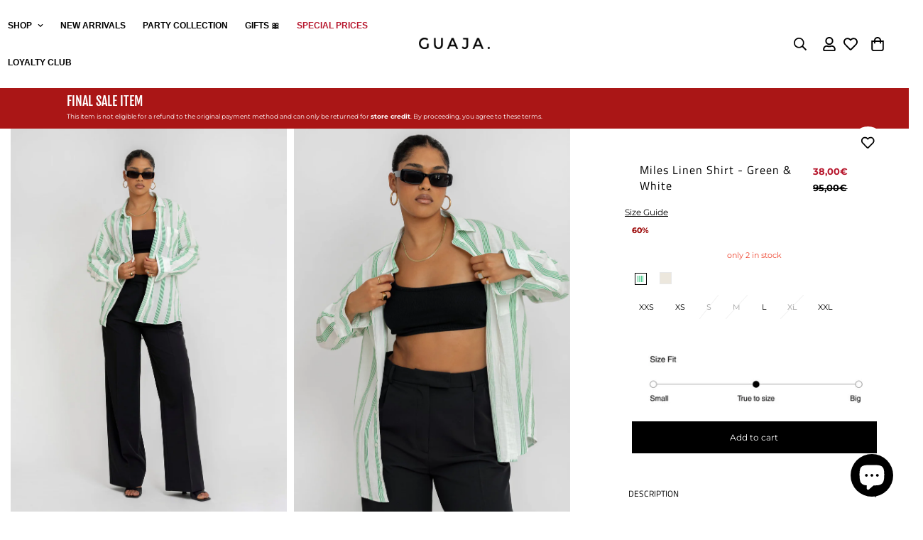

--- FILE ---
content_type: text/html; charset=utf-8
request_url: https://guajastudio.com/products/miles-linen-shirt-green-white
body_size: 90978
content:

<!doctype html>
<html
  class="no-js  m:overflow-hidden"
  lang="en"
  data-template="product"
  
>
  <head>
    <meta name="google-site-verification" content="xbhsT_UCc15PaipoJHTK6Z_ZTzulgFodbZkuIo61D6k" />
    <meta charset="utf-8">
    <meta http-equiv="X-UA-Compatible" content="IE=edge">
    <meta name="viewport" content="width=device-width, initial-scale=1, maximum-scale=1.0, user-scalable=0">
    <meta name="theme-color" content="#282725"><link rel="canonical" href="https://guajastudio.com/products/miles-linen-shirt-green-white">
<link href="//guajastudio.com/cdn/shop/t/94/assets/grid.css?v=177267465812309751381765248219" rel="stylesheet" type="text/css" media="all" />
<link href="//guajastudio.com/cdn/shop/t/94/assets/base.css?v=7900896188162806501765248219" rel="stylesheet" type="text/css" media="all" />
<link href="//guajastudio.com/cdn/shop/t/94/assets/modules.css?v=25392887560045102201765248219" rel="stylesheet" type="text/css" media="all" />
<link href="//guajastudio.com/cdn/shop/t/94/assets/vendor.css?v=78734522753772538311765248219" rel="stylesheet" type="text/css" media="all" />


<link rel="preconnect" href="https://cdn.shopify.com" crossorigin>
<link href="//guajastudio.com/cdn/shop/t/94/assets/vendor.min.js?v=83571894937939820531765248219" as="script" rel="preload">

<link rel="icon" type="image/png" href="//guajastudio.com/cdn/shop/files/Untitled-4ff.png?crop=center&height=32&v=1684161265&width=32"><title class="product">Miles Linen Shirt - Green &amp; White</title><meta name="description" content="The Miles Linen Shirt is a classic men’s style adapted to women&#39;s measurements, made from a blend of 30% linen in green and white stripes. It features a slightly waisted cut, cuffs, and collar, making it easy to mix and match for both formal and relaxed occasions."><meta property="og:site_name" content="GUAJA.">
<meta property="og:url" content="https://guajastudio.com/products/miles-linen-shirt-green-white">
<meta property="og:title" content="Miles Linen Shirt - Green &amp; White">
<meta property="og:type" content="product">
<meta property="og:description" content="The Miles Linen Shirt is a classic men’s style adapted to women&#39;s measurements, made from a blend of 30% linen in green and white stripes. It features a slightly waisted cut, cuffs, and collar, making it easy to mix and match for both formal and relaxed occasions."><meta property="og:image" content="http://guajastudio.com/cdn/shop/files/IMG_5990_eace45ba-558c-457f-b50c-3c5651f1bb15.jpg?v=1753995621">
<meta property="og:image:secure_url" content="https://guajastudio.com/cdn/shop/files/IMG_5990_eace45ba-558c-457f-b50c-3c5651f1bb15.jpg?v=1753995621">
<meta property="og:image:width" content="2059">
<meta property="og:image:height" content="2882"><meta property="og:price:amount" content="38,00">
<meta property="og:price:currency" content="EUR"><meta name="twitter:card" content="summary_large_image">
<meta name="twitter:title" content="Miles Linen Shirt - Green &amp; White">
<meta name="twitter:description" content="The Miles Linen Shirt is a classic men’s style adapted to women&#39;s measurements, made from a blend of 30% linen in green and white stripes. It features a slightly waisted cut, cuffs, and collar, making it easy to mix and match for both formal and relaxed occasions.">

<link rel="preconnect" href="https://fonts.shopifycdn.com" crossorigin><link rel="preload" as="font" href="//guajastudio.com/cdn/fonts/montserrat/montserrat_n4.81949fa0ac9fd2021e16436151e8eaa539321637.woff2" type="font/woff2" crossorigin>
  <link rel="preload" as="font" href="//guajastudio.com/cdn/fonts/montserrat/montserrat_n7.3c434e22befd5c18a6b4afadb1e3d77c128c7939.woff2" type="font/woff2" crossorigin><link rel="preload" as="font" href="//guajastudio.com/cdn/fonts/titillium_web/titilliumweb_n4.dc3610b1c7b7eb152fc1ddefb77e83a0b84386b3.woff2" type="font/woff2" crossorigin><style>
  @font-face {  font-family: "Titillium Web";  font-weight: 400;  font-style: normal;  font-display: swap;  src: url("//guajastudio.com/cdn/fonts/titillium_web/titilliumweb_n4.dc3610b1c7b7eb152fc1ddefb77e83a0b84386b3.woff2") format("woff2"),       url("//guajastudio.com/cdn/fonts/titillium_web/titilliumweb_n4.24dc69d5a89277f2854e112bddfd2c5420fd3973.woff") format("woff");}@font-face {  font-family: "Titillium Web";  font-weight: 700;  font-style: normal;  font-display: swap;  src: url("//guajastudio.com/cdn/fonts/titillium_web/titilliumweb_n7.d17ed1f3a767ca2dd9fcaa8710c651c747c3860e.woff2") format("woff2"),       url("//guajastudio.com/cdn/fonts/titillium_web/titilliumweb_n7.56a12bf435e8401765588d4fbf86b152db29e2a2.woff") format("woff");}@font-face {  font-family: "Titillium Web";  font-weight: 300;  font-style: normal;  font-display: swap;  src: url("//guajastudio.com/cdn/fonts/titillium_web/titilliumweb_n3.0263c394bd4bb7d8350c4dd9e6e8112e24fc38e2.woff2") format("woff2"),       url("//guajastudio.com/cdn/fonts/titillium_web/titilliumweb_n3.dcd8f3bd6b10727ad7feeb89034f9ddd0acef44c.woff") format("woff");}:root {  --font-stack-header: "Titillium Web", sans-serif;  --font-style-header: normal;  --font-weight-header: 400;  --font-weight-header--bolder: 700;  --font-weight-header--lighter: 300;}@font-face {  font-family: Montserrat;  font-weight: 400;  font-style: normal;  font-display: swap;  src: url("//guajastudio.com/cdn/fonts/montserrat/montserrat_n4.81949fa0ac9fd2021e16436151e8eaa539321637.woff2") format("woff2"),       url("//guajastudio.com/cdn/fonts/montserrat/montserrat_n4.a6c632ca7b62da89c3594789ba828388aac693fe.woff") format("woff");}@font-face {  font-family: Montserrat;  font-weight: 700;  font-style: normal;  font-display: swap;  src: url("//guajastudio.com/cdn/fonts/montserrat/montserrat_n7.3c434e22befd5c18a6b4afadb1e3d77c128c7939.woff2") format("woff2"),       url("//guajastudio.com/cdn/fonts/montserrat/montserrat_n7.5d9fa6e2cae713c8fb539a9876489d86207fe957.woff") format("woff");}@font-face {  font-family: Montserrat;  font-weight: 700;  font-style: normal;  font-display: swap;  src: url("//guajastudio.com/cdn/fonts/montserrat/montserrat_n7.3c434e22befd5c18a6b4afadb1e3d77c128c7939.woff2") format("woff2"),       url("//guajastudio.com/cdn/fonts/montserrat/montserrat_n7.5d9fa6e2cae713c8fb539a9876489d86207fe957.woff") format("woff");}@font-face {  font-family: Montserrat;  font-weight: 400;  font-style: italic;  font-display: swap;  src: url("//guajastudio.com/cdn/fonts/montserrat/montserrat_i4.5a4ea298b4789e064f62a29aafc18d41f09ae59b.woff2") format("woff2"),       url("//guajastudio.com/cdn/fonts/montserrat/montserrat_i4.072b5869c5e0ed5b9d2021e4c2af132e16681ad2.woff") format("woff");}@font-face {  font-family: Montserrat;  font-weight: 700;  font-style: italic;  font-display: swap;  src: url("//guajastudio.com/cdn/fonts/montserrat/montserrat_i7.a0d4a463df4f146567d871890ffb3c80408e7732.woff2") format("woff2"),       url("//guajastudio.com/cdn/fonts/montserrat/montserrat_i7.f6ec9f2a0681acc6f8152c40921d2a4d2e1a2c78.woff") format("woff");}:root {  --font-weight-body--bold: 700;  --font-weight-body--bolder: 700;  --font-stack-body: Montserrat, sans-serif;  --font-style-body: normal;  --font-weight-body: 400;}
</style>
<style>
  html {
    font-size: calc(var(--font-base-size, 16) * 1px);
    -webkit-font-smoothing: antialiased;
    height: 100%;
    scroll-behavior: smooth;
  }
  body {
    margin: 0;
    font-family: var(--font-stack-body);
    font-weight: var(--font-weight-body);
    font-style: var(--font-style-body);
    color: rgb(var(--color-foreground));
    font-size: calc(var(--font-base-size, 16) * 1px);
    line-height: calc(var(--base-line-height) * 1px);
    background-color: rgb(var(--color-background));
    position: relative;
    min-height: 100%;
  }

  body,
  html {
    overflow-x: clip;
  }

  html.prevent-scroll,
  html.prevent-scroll body {
    height: auto;
    overflow: hidden !important;
  }

  html.prevent-scroll {
    padding-right: var(--m-scrollbar-width);
  }

  h1,
  h2,
  h3,
  h4,
  h5,
  h6 {
    font-family: var(--font-stack-header);
    font-weight: var(--font-weight-header);
    font-style: var(--font-style-header);
    color: rgb(var(--color-heading));
    line-height: normal;
    letter-spacing: var(--heading-letter-spacing);
  }
  h1,
  .h1 {
    font-size: calc(((var(--font-h1-mobile)) / (var(--font-base-size))) * 1rem);
    line-height: 1.278;
  }

  h2,
  .h2 {
    font-size: calc(((var(--font-h2-mobile)) / (var(--font-base-size))) * 1rem);
    line-height: 1.267;
  }

  h3,
  .h3 {
    font-size: calc(((var(--font-h3-mobile)) / (var(--font-base-size))) * 1rem);
    line-height: 1.36;
  }

  h4,
  .h4 {
    font-size: calc(((var(--font-h4-mobile)) / (var(--font-base-size))) * 1rem);
    line-height: 1.4;
  }

  h5,
  .h5 {
    font-size: calc(((var(--font-h5-mobile)) / (var(--font-base-size))) * 1rem);
    line-height: 1.5;
  }

  h6,
  .h6 {
    font-size: calc(((var(--font-h6-mobile)) / (var(--font-base-size))) * 1rem);
    line-height: 1.5;
  }

  @media only screen and (min-width: 768px) {
    .h1,
    h1 {
      font-size: calc(((var(--font-h1-tablet)) / (var(--font-base-size))) * 1rem);
      line-height: 1.238;
    }
    .h2,
    h2 {
      font-size: calc(((var(--font-h2-tablet)) / (var(--font-base-size))) * 1rem);
      line-height: 1.235;
    }
    h3,
    .h3 {
      font-size: calc(((var(--font-h3-tablet)) / (var(--font-base-size))) * 1rem);
      line-height: 1.36;
    }
    h4,
    .h4 {
      font-size: calc(((var(--font-h4-tablet)) / (var(--font-base-size))) * 1rem);
      line-height: 1.4;
    }
  }

  @media only screen and (min-width: 1280px) {
    .h1,
    h1 {
      font-size: calc(((var(--font-h1-desktop)) / (var(--font-base-size))) * 1rem);
      line-height: 1.167;
    }
    .h2,
    h2 {
      font-size: calc(((var(--font-h2-desktop)) / (var(--font-base-size))) * 1rem);
      line-height: 1.238;
    }
    h3,
    .h3 {
      font-size: calc(((var(--font-h3-desktop)) / (var(--font-base-size))) * 1rem);
      line-height: 1.278;
    }
    h4,
    .h4 {
      font-size: calc(((var(--font-h4-desktop)) / (var(--font-base-size))) * 1rem);
      line-height: 1.333;
    }
    h5,
    .h5 {
      font-size: calc(((var(--font-h5-desktop)) / (var(--font-base-size))) * 1rem);
    }
    h6,
    .h6 {
      font-size: calc(((var(--font-h6-desktop)) / (var(--font-base-size))) * 1rem);
    }
  }
  [style*='--aspect-ratio'] {
    position: relative;
    overflow: hidden;
  }
  [style*='--aspect-ratio']:before {
    display: block;
    width: 100%;
    content: '';
    height: 0px;
  }
  [style*='--aspect-ratio'] > *:first-child {
    top: 0;
    left: 0;
    right: 0;
    position: absolute !important;
    object-fit: cover;
    width: 100%;
    height: 100%;
  }
  [style*='--aspect-ratio']:before {
    padding-top: calc(100% / (0.0001 + var(--aspect-ratio, 16/9)));
  }
  @media (max-width: 767px) {
    [style*='--aspect-ratio']:before {
      padding-top: calc(100% / (0.0001 + var(--aspect-ratio-mobile, var(--aspect-ratio, 16/9))));
    }
  }
  .swiper-wrapper {
    display: flex;
  }
  .swiper-container:not(.swiper-container-initialized) .swiper-slide {
    width: calc(100% / var(--items, 1));
    flex: 0 0 auto;
  }
  @media (max-width: 1023px) {
    .swiper-container:not(.swiper-container-initialized) .swiper-slide {
      min-width: 40vw;
      flex: 0 0 auto;
    }
  }
  @media (max-width: 767px) {
    .swiper-container:not(.swiper-container-initialized) .swiper-slide {
      min-width: 66vw;
      flex: 0 0 auto;
    }
  }
</style>

    

    <link href="//guajastudio.com/cdn/shop/t/94/assets/grid.css?v=177267465812309751381765248219" rel="stylesheet" type="text/css" media="all" />
    <link href="//guajastudio.com/cdn/shop/t/94/assets/base.css?v=7900896188162806501765248219" rel="stylesheet" type="text/css" media="all" />
    <link href="//guajastudio.com/cdn/shop/t/94/assets/modules.css?v=25392887560045102201765248219" rel="stylesheet" type="text/css" media="all" />

    
<style data-shopify>
:root,.m-color-default {
      --color-background: 255,255,255;
      --color-background-secondary: 255,255,255;
   		
  		--gradient-background: #ffffff;
   		
   		--color-foreground: 0,0,0;
   		--color-foreground-secondary: 0,0,0;
  	--color-heading: 0,0,0;
   		--color-button: 255,255,255;
   		--color-button-text: 53,53,53;
   		--color-outline-button: 53,53,53;
  	--color-button-hover: 245, 245, 245;
  	--color-button-text-hover: 255, 255, 255;
   		--color-border: 222,222,222;
   		--color-price-sale: 102,102,102;
   		--color-price-regular: 53,53,53;
   		--color-form-field: 255,255,255;
   		--color-form-field-text: 34,34,34;
   		--color-tooltip: 40,39,37;
   		--color-tooltip-text: 255,255,255;
   	}
   
.m-color-dark {
      --color-background: 0,0,0;
      --color-background-secondary: 245,245,245;
   		
  		--gradient-background: #000000;
   		
   		--color-foreground: 255,255,255;
   		--color-foreground-secondary: 255,255,255;
  	--color-heading: 255,255,255;
   		--color-button: 255,255,255;
   		--color-button-text: 34,34,34;
   		--color-outline-button: 255,255,255;
  	--color-button-hover: 255, 255, 255;
  	--color-button-text-hover: 34, 34, 34;
   		--color-border: 75,75,75;
   		--color-price-sale: 232,78,78;
   		--color-price-regular: 255,255,255;
   		--color-form-field: 255,255,255;
   		--color-form-field-text: 34,34,34;
   		--color-tooltip: 255,255,255;
   		--color-tooltip-text: 34,34,34;
   	}
   
.m-color-footer {
      --color-background: 245,245,245;
      --color-background-secondary: 245,245,245;
   		
  		--gradient-background: #f5f5f5;
   		
   		--color-foreground: 0,0,0;
   		--color-foreground-secondary: 102,102,102;
  	--color-heading: 34,34,34;
   		--color-button: 34,34,34;
   		--color-button-text: 255,255,255;
   		--color-outline-button: 34,34,34;
  	--color-button-hover: 34, 34, 34;
  	--color-button-text-hover: 255, 255, 255;
   		--color-border: 222,222,222;
   		--color-price-sale: 232,78,78;
   		--color-price-regular: 0,0,0;
   		--color-form-field: 255,255,255;
   		--color-form-field-text: 0,0,0;
   		--color-tooltip: 34,34,34;
   		--color-tooltip-text: 255,255,255;
   	}
   
.m-color-badge-hot {
      --color-background: 102,102,102;
      --color-background-secondary: 245,245,245;
   		
  		--gradient-background: #666666;
   		
   		--color-foreground: 255,255,255;
   		--color-foreground-secondary: 255,255,255;
  	--color-heading: 255,255,255;
   		--color-button: 255,255,255;
   		--color-button-text: 34,34,34;
   		--color-outline-button: 255,255,255;
  	--color-button-hover: 255, 255, 255;
  	--color-button-text-hover: 34, 34, 34;
   		--color-border: 222,222,222;
   		--color-price-sale: 255,255,255;
   		--color-price-regular: 255,255,255;
   		--color-form-field: 255,255,255;
   		--color-form-field-text: 0,0,0;
   		--color-tooltip: 255,255,255;
   		--color-tooltip-text: 34,34,34;
   	}
   
.m-color-badge-new {
      --color-background: 53,53,53;
      --color-background-secondary: 245,245,245;
   		
  		--gradient-background: #353535;
   		
   		--color-foreground: 255,255,255;
   		--color-foreground-secondary: 255,255,255;
  	--color-heading: 255,255,255;
   		--color-button: 255,255,255;
   		--color-button-text: 34,34,34;
   		--color-outline-button: 255,255,255;
  	--color-button-hover: 255, 255, 255;
  	--color-button-text-hover: 34, 34, 34;
   		--color-border: 222,222,222;
   		--color-price-sale: 255,255,255;
   		--color-price-regular: 255,255,255;
   		--color-form-field: 255,255,255;
   		--color-form-field-text: 0,0,0;
   		--color-tooltip: 255,255,255;
   		--color-tooltip-text: 34,34,34;
   	}
   
.m-color-badge-sale {
      --color-background: 218,63,63;
      --color-background-secondary: 245,245,245;
   		
  		--gradient-background: #da3f3f;
   		
   		--color-foreground: 255,255,255;
   		--color-foreground-secondary: 255,255,255;
  	--color-heading: 255,255,255;
   		--color-button: 255,255,255;
   		--color-button-text: 34,34,34;
   		--color-outline-button: 255,255,255;
  	--color-button-hover: 255, 255, 255;
  	--color-button-text-hover: 34, 34, 34;
   		--color-border: 222,222,222;
   		--color-price-sale: 255,255,255;
   		--color-price-regular: 255,255,255;
   		--color-form-field: 255,255,255;
   		--color-form-field-text: 0,0,0;
   		--color-tooltip: 255,255,255;
   		--color-tooltip-text: 34,34,34;
   	}
   
.m-color-scheme-cee058e4-58e3-46aa-9af9-219dadc79066 {
      --color-background: 244,244,244;
      --color-background-secondary: 245,245,245;
   		
  		--gradient-background: #f4f4f4;
   		
   		--color-foreground: 34,34,34;
   		--color-foreground-secondary: 102,102,102;
  	--color-heading: 34,34,34;
   		--color-button: 0,0,0;
   		--color-button-text: 255,255,255;
   		--color-outline-button: 0,0,0;
  	--color-button-hover: 34, 34, 34;
  	--color-button-text-hover: 255, 255, 255;
   		--color-border: 238,238,238;
   		--color-price-sale: 232,78,78;
   		--color-price-regular: 0,0,0;
   		--color-form-field: 242,242,242;
   		--color-form-field-text: 0,0,0;
   		--color-tooltip: 34,34,34;
   		--color-tooltip-text: 255,255,255;
   	}
   
.m-color-scheme-09e5b5b4-774c-4b6c-8025-416ced49cc74 {
      --color-background: 223,248,239;
      --color-background-secondary: 245,245,245;
   		
  		--gradient-background: #dff8ef;
   		
   		--color-foreground: 34,34,34;
   		--color-foreground-secondary: 102,102,102;
  	--color-heading: 34,34,34;
   		--color-button: 0,0,0;
   		--color-button-text: 255,255,255;
   		--color-outline-button: 0,0,0;
  	--color-button-hover: 34, 34, 34;
  	--color-button-text-hover: 255, 255, 255;
   		--color-border: 238,238,238;
   		--color-price-sale: 232,78,78;
   		--color-price-regular: 0,0,0;
   		--color-form-field: 255,255,255;
   		--color-form-field-text: 0,0,0;
   		--color-tooltip: 34,34,34;
   		--color-tooltip-text: 255,255,255;
   	}
   
.m-color-scheme-49ea6f14-a3e1-44c5-b4a2-d93bee273c59 {
      --color-background: 255,228,0;
      --color-background-secondary: 255,255,255;
   		
  		--gradient-background: #ffe400;
   		
   		--color-foreground: 0,0,0;
   		--color-foreground-secondary: 0,0,0;
  	--color-heading: 0,0,0;
   		--color-button: 255,255,255;
   		--color-button-text: 53,53,53;
   		--color-outline-button: 53,53,53;
  	--color-button-hover: 245, 245, 245;
  	--color-button-text-hover: 255, 255, 255;
   		--color-border: 222,222,222;
   		--color-price-sale: 102,102,102;
   		--color-price-regular: 53,53,53;
   		--color-form-field: 255,255,255;
   		--color-form-field-text: 34,34,34;
   		--color-tooltip: 40,39,37;
   		--color-tooltip-text: 255,255,255;
   	}
   
.m-color-scheme-783a7ada-f01e-4ebd-aa3a-0601b8b43eb1 {
      --color-background: 255,255,255;
      --color-background-secondary: 255,255,255;
   		
  		--gradient-background: #ffffff;
   		
   		--color-foreground: 0,0,0;
   		--color-foreground-secondary: 0,0,0;
  	--color-heading: 0,0,0;
   		--color-button: 255,255,255;
   		--color-button-text: 53,53,53;
   		--color-outline-button: 53,53,53;
  	--color-button-hover: 245, 245, 245;
  	--color-button-text-hover: 255, 255, 255;
   		--color-border: 222,222,222;
   		--color-price-sale: 102,102,102;
   		--color-price-regular: 53,53,53;
   		--color-form-field: 255,255,255;
   		--color-form-field-text: 34,34,34;
   		--color-tooltip: 40,39,37;
   		--color-tooltip-text: 255,255,255;
   	}
   
.m-color-scheme-7e66c463-f1f5-4e49-a670-bec69b572800 {
      --color-background: 0,0,0;
      --color-background-secondary: 0,0,0;
   		
  		--gradient-background: rgba(0,0,0,0);
   		
   		--color-foreground: 153,0,0;
   		--color-foreground-secondary: 0,0,0;
  	--color-heading: 0,0,0;
   		--color-button: 255,255,255;
   		--color-button-text: 53,53,53;
   		--color-outline-button: 53,53,53;
  	--color-button-hover: 245, 245, 245;
  	--color-button-text-hover: 255, 255, 255;
   		--color-border: 222,222,222;
   		--color-price-sale: 102,102,102;
   		--color-price-regular: 53,53,53;
   		--color-form-field: 255,255,255;
   		--color-form-field-text: 34,34,34;
   		--color-tooltip: 0,0,0;
   		--color-tooltip-text: 255,255,255;
   	}
   
   .m-color-default, .m-color-dark, .m-color-footer, .m-color-badge-hot, .m-color-badge-new, .m-color-badge-sale, .m-color-scheme-cee058e4-58e3-46aa-9af9-219dadc79066, .m-color-scheme-09e5b5b4-774c-4b6c-8025-416ced49cc74, .m-color-scheme-49ea6f14-a3e1-44c5-b4a2-d93bee273c59, .m-color-scheme-783a7ada-f01e-4ebd-aa3a-0601b8b43eb1, .m-color-scheme-7e66c463-f1f5-4e49-a670-bec69b572800 {
   	color: rgb(var(--color-foreground));
   	background-color: rgb(var(--color-background));
   }:root {      /* ANIMATIONS */   	--m-duration-short: .1s;      --m-duration-default: .25s;      --m-duration-long: .5s;      --m-duration-image: .65s;      --m-duration-animate: 1s;      --m-animation-duration: 600ms;      --m-animation-fade-in-up: m-fade-in-up var(--m-animation-duration) cubic-bezier(0, 0, 0.3, 1) forwards;      --m-animation-fade-in-left: m-fade-in-left var(--m-animation-duration) cubic-bezier(0, 0, 0.3, 1) forwards;      --m-animation-fade-in-right: m-fade-in-right var(--m-animation-duration) cubic-bezier(0, 0, 0.3, 1) forwards;      --m-animation-fade-in-left-rtl: m-fade-in-left-rtl var(--m-animation-duration) cubic-bezier(0, 0, 0.3, 1) forwards;      --m-animation-fade-in-right-rtl: m-fade-in-right-rtl var(--m-animation-duration) cubic-bezier(0, 0, 0.3, 1) forwards;      --m-animation-fade-in: m-fade-in calc(var(--m-animation-duration) * 2) cubic-bezier(0, 0, 0.3, 1);      --m-animation-zoom-fade: m-zoom-fade var(--m-animation-duration) ease forwards;   	/* BODY */   	--base-line-height: 34;  /* INPUTS */  --inputs-border-width: 1px;   	--inputs-radius: 5px;   	/* BUTTON */   	--btn-letter-spacing: 2px;   	--btn-border-radius: 0px;   	--btn-border-width: 1px;   	--btn-line-height: 23px;   	   	/* COUNT BUBBLE */   	--color-cart-wishlist-count: #ffffff;   	--bg-cart-wishlist-count: #353535;   	/* OVERLAY */   	--color-image-overlay: #000000;   	--opacity-image-overlay: 0.15;   	/* Notification */   	--color-success: 58,135,53;   	--color-warning: 210,134,26;     --color-error: 218, 63, 63;     --color-error-bg: #fbeaea;     --color-warning-bg: #faecd7;     --color-success-bg: #d1eccf;   	/* CUSTOM COLOR */   	--text-black: 0,0,0;   	--text-white: 255,255,255;   	--bg-black: 0,0,0;   	--bg-white: 255,255,255;   	--rounded-full: 9999px;   	--bg-card-placeholder: rgba(243,243,243,1);   	--arrow-select-box: url(//guajastudio.com/cdn/shop/t/94/assets/ar-down.svg?v=92728264558441377851765248219);   	/* FONT SIZES */   	--font-base-size: 14;   	--font-btn-size: 16px;   	--font-btn-weight: 500;   	--font-h1-desktop: 60;   	--font-h1-tablet: 42;   	--font-h1-mobile: 36;   	--font-h2-desktop: 42;   	--font-h2-tablet: 33;   	--font-h2-mobile: 29;   	--font-h3-desktop: 24;   	--font-h3-tablet: 19;   	--font-h3-mobile: 16;   	--font-h4-desktop: 24;   	--font-h4-tablet: 19;   	--font-h4-mobile: 19;   	--font-h5-desktop: 15;   	--font-h5-mobile: 14;   	--font-h6-desktop: 14;   	--font-h6-mobile: 14;   	--heading-letter-spacing: 1px;  --arrow-down-url: url(//guajastudio.com/cdn/shop/t/94/assets/arrow-down.svg?v=157552497485556416461765248219);  --arrow-down-white-url: url(//guajastudio.com/cdn/shop/t/94/assets/arrow-down-white.svg?v=70535736727834135531765248219);  --product-title-line-clamp: 2;   	--spacing-sections-desktop: 40px;      --spacing-sections-laptop: 32px;      --spacing-sections-tablet: 24px;      --spacing-sections-mobile: 16px;   	/* LAYOUT */   	--container-width: 1900px;  --fluid-container-width: 2560px;  --fluid-container-offset: 0px;   }
</style><link rel="stylesheet" href="//guajastudio.com/cdn/shop/t/94/assets/search.css?v=104001498375601984331765248219" media="print" onload="this.media='all'">
<link rel="stylesheet" href="//guajastudio.com/cdn/shop/t/94/assets/cart.css?v=87792237976305593871765248219" media="print" onload="this.media='all'">

<noscript><link href="//guajastudio.com/cdn/shop/t/94/assets/search.css?v=104001498375601984331765248219" rel="stylesheet" type="text/css" media="all" /></noscript>
<noscript><link href="//guajastudio.com/cdn/shop/t/94/assets/cart.css?v=87792237976305593871765248219" rel="stylesheet" type="text/css" media="all" /></noscript><link href="//guajastudio.com/cdn/shop/t/94/assets/vendor.css?v=78734522753772538311765248219" rel="stylesheet" type="text/css" media="all" /><link rel="stylesheet" href="//guajastudio.com/cdn/shop/t/94/assets/custom-style.css?v=68377333970908838601765248219" media="print" onload="this.media='all'">
<link rel="stylesheet" href="//guajastudio.com/cdn/shop/t/94/assets/custom.css?v=105997007003712207781765248219" media="print" onload="this.media='all'">
<noscript><link href="//guajastudio.com/cdn/shop/t/94/assets/custom-style.css?v=68377333970908838601765248219" rel="stylesheet" type="text/css" media="all" /></noscript>
<noscript><link href="//guajastudio.com/cdn/shop/t/94/assets/custom.css?v=105997007003712207781765248219" rel="stylesheet" type="text/css" media="all" /></noscript><style data-shopify>.sf-topbar {  border-color: #eee;}[id$="16225125199f82d8fe"] .section-my {  padding-top: 45px;  padding-bottom: 45px;  margin-bottom: 0;  margin-top: 0;}[id$="16225125199f82d8fe"] {  border-top: 1px solid #eee;}.sf__font-normal {  font-weight: 400;}[id$="16225316461d1cff80"]  .collection-card__info  h3  a {  font-weight: 400;  font-size: 24px;  line-height: 34px;  margin-bottom: 4px;}[id$="16225316461d1cff80"]  .collection-card__info  p {  color: #666;}[id$="16225125199f82d8fe"] .sf-icon-box__text h3 {  line-height: 26px;  font-size: 20px;  font-weight: 500;}@media (min-width: 1536px) {  [id$="1621243260e1af0c20"] .slide__block-title {    font-size: 100px;    line-height: 95px;  }}@media (max-width: 576px) {  [id$="1621243260e1af0c20"] a.sf__mobile-button,  [id$="162251092958fcda7c"] .sf__btn-primary,  [id$="162251092958fcda7c"] .sf__btn-secondary {    width: 100%;  }  [id$="16225316461d1cff80"] .section__heading {    text-align: center;  }  [id$="16225316461d1cff80"]    .collection-card__info    h3    a {    font-weight: 500;  }  [id$="16225316461d1cff80"]    .collection-card__info    p {    font-size: 14px;    line-height: 20px;  }  [id$="16225125199f82d8fe"] .sf-icon-box__text h3 {    font-size: 18px;    margin-bottom: 2px;  }}.sf__pcard-name {    color: var(--product-title-color,#000);    font-size: 12px;}.main-product__block-tax.text-color-subtext {    display: none;}.sf-header .sf-menu-item&gt;a {    line-height: 23px;    position: relative;    font-weight: 600;}.m-header__wrapper {    border-bottom: 1px solid #000;}h2.m-section__heading.h3 {    font-size: 13px;}.m-collection-page-header__inner {    display: flex;    flex-direction: column;    justify-content: center;    padding-left: 0px!important;    padding-right: 52px;}h1.m-collection-page-header__title.h2.m\:text-dark.m\:capitalize {    font-size: 14px;}h3.m-product-card__title {    font-size: .75rem;}.m-price__regular {    color: rgb(var(--color-price-regular));    font-size: .75rem;}@media screen and (min-width: 1024px) {.m-product-card__info {    margin-top: 5px!important;}}.m-header .m-menu__item a {    line-height: 12px !important;    position: relative;    font-weight: 400 !important;    font-family: Akko, sans-serif !important;    font-size: 12px !important;}.m-link-lists--item {    cursor: pointer;    line-height: 27px;    font-size: 11px;}.m-footer--middle.m-gradient.m-color-default {    border-top: 1px solid #000;}span.m-newsletter-form__icon {    display: none;}h3.m-accordion--item-button.m-footer--block-title {    font-size: 11px;    text-decoration: underline;}span.m-accordion--item-icon.md\:m\:hidden {    display: none;}.m-menu-mobile__item {    display: flex;    align-items: center;    border-bottom: 0px solid #e9e9eb;    font-size: 11px;}.m-menu-customer__label {    font-size: 14px;    font-weight: 500;    margin-bottom: 24px;}.m-breadcrumb--item {    padding: 15px;    font-size: 10px;    color: #737171!important;    white-space: nowrap;    transition: all var(--m-duration-default, .25s) ease;    text-transform: uppercase;}@media screen and (max-width: 767px) {.m-collection-toolbar--wrapper {    margin: 0;    padding: 7px 0;    transition: transform var(--m-duration-default, .25s) ease;    border-top: 1px solid rgba(0, 0, 0, 0);    background: rgb(var(--color-background));    font-size: 11px;}}.m-product-card__action--top {display:none;}.m-header__menu {    padding-bottom: 10px;    padding-top: 10px;}.m-button--secondary {    background-color: #0000;    text-align: center;    border: var(--btn-border-width) solid rgb(var(--color-outline-button));    color: rgb(var(--color-outline-button));    padding-right: 10px;    padding-left: 10px;    font-size: 12px;    padding: 5px;}.m-menu-customer__label {    font-size: 15px;}.m-product-card__tag-name {border-radius:0px!important;}div#shopify-section-sections--21191226622278__footer {    padding-left: 10px;    padding-right: 10px;}.m-product-card--style-5 .m-product-card__info .m-wishlist-button {    border: 0px solid rgb(var(--color-border))!important;}.m-collapsible--content__inner.rte {    font-size: 12px;}.m-header__mobile m-search-popup {    padding: 0px!important;}.m-header .ssw-link-fave-menu, .m-header__compare, .m-header__account, .m-header__wishlist {    position: relative;    padding: 8px 0px!important;}.m-compare-no-products h3, .m-wishlist-no-products h3 {    font-size: 12px;    line-height: 1.4;    text-align: center;}.m-page-header h1 {    font-size: 14px;    line-height: 1.333;}span.m-product-card__tag-name.m-product-tag.m-product-tag--new.m-gradient.m-color-badge-new {    background-color: transparent;    color: #000;}span.money {    font-family: var(--font-stack-body);font-size: .95rem !important;    font-weight: 700 !important;}.m-price__sale .m-price-item--last {    color: #B7172D!important;}.m-product-card__tag-name {    color: #000 !important;    font-weight: 700 !important;}.f-incart__title {    display: block;    font-size: 14px;    font-weight: 700;    margin: 0;}.swatcherCard {    width: 9px!important;    height: 9px!important;border-radius:inherit!important;}span.m-facet--label {    font-size: 9px;    line-height: 0.2;}.m-facets .m-facet--checkbox {       padding: 5px 0!important;}span.m-facet--color-label {    display: none !important;}span.m-facet--color-name {    font-size: 11px;}span.m-product-tag.m-product-tag--sale.m-gradient.m-color-scheme-0f1d14b5-5c65-4ae2-8ec3-51761d465b85 {    background-color: transparent!important;}@media screen and (max-width: 767px) {.m-product-card__media-slider .swiper-slide responsive-image img {    width: 100% !important;    max-width: 100% !important;    height: 25rem!important;    object-fit: cover;    box-sizing: border-box;}}span.m-product-card__tag-name.m-product-tag.m-product-tag--sale.m-gradient.m-color-scheme-7e66c463-f1f5-4e49-a670-bec69b572800 {    color: #990000 !important;    background-color: transparent;}@media only screen and (max-width: 600px) {    #shopify-section-template--25242418774342__main responsive-image.m-image.m-image-loaded {        height: 22rem!important;    }}@media only screen and (max-width: 600px) {    #shopify-section-template--25351494238534__main responsive-image.m-image.m-image-loaded {        height: 25rem!important;    }}.m-collection-page-header.m-collection-page-header--no-image.m-collection-page-header--image-top.m-collection-page-header--template--25483132240198__collection-header {    display: none;}section.facest-filters-section {    padding: 5px;}@media screen and (max-width: 767px) {    .m-toolbar--column-switcher {        display: none;    }span.money{   font-size: .8rem !important;}div#CollectionProductGrid {    width: 100%;}.container-fluid {      padding: 0 5px!important;}.m-product-option.m-product-option--color {    display: none;}.m-announcement-bar__content {    font-size: 10px!important;    padding: 3px 3px!important;}.m-footer--currency-language.m\:display-flex {    display: none;}.m-product-card__mobile-add-icon{display:none;}}.m-section__header-with-button {  display: flex;  align-items: center;  justify-content: space-between;}.m-switcher-dropdown.m-currency-switcher.m\:hidden.xl\:m\:block {    display: none;}span.m-product-tag.m-product-tag--soldout.m-gradient.m-color-footer {    background-color: transparent;    width: 200px;    font-size: 16px;    color: #fff;}span.m-price-item.m-price-item--regular.m\:text-xl.md\:m\:text-2xl {font-family: var(--font-stack-body);    font-size: .95rem !important;    font-weight: 700 !important;}
</style>


<script src="//guajastudio.com/cdn/shop/t/94/assets/product-list.js?v=102537563361158566361765248219" defer="defer"></script>


    <script src="//guajastudio.com/cdn/shop/t/94/assets/vendor.min.js?v=83571894937939820531765248219" defer="defer"></script>
    <script src="//guajastudio.com/cdn/shop/t/94/assets/theme-global.js?v=45398517078861118531765248219" defer="defer"></script><script src="//guajastudio.com/cdn/shop/t/94/assets/animations.js?v=102124259374288363601765248219" defer="defer"></script><script>window.performance && window.performance.mark && window.performance.mark('shopify.content_for_header.start');</script><meta name="google-site-verification" content="YYMi6lsczmjRgHXUFMug30zjudt1LigUYj0anGDJX74">
<meta name="google-site-verification" content="z71gIyEpVZg0lNu7qkFlOaGhBZ3epdU313cT5_bqjKE">
<meta name="facebook-domain-verification" content="rqi9d4xoq8vv93i7tvu0dpdg2vjrgl">
<meta id="shopify-digital-wallet" name="shopify-digital-wallet" content="/9680289870/digital_wallets/dialog">
<meta name="shopify-checkout-api-token" content="7c87003adac5379adede3b4abab25821">
<meta id="in-context-paypal-metadata" data-shop-id="9680289870" data-venmo-supported="false" data-environment="production" data-locale="en_US" data-paypal-v4="true" data-currency="EUR">
<link rel="alternate" hreflang="x-default" href="https://guajastudio.com/products/miles-linen-shirt-green-white">
<link rel="alternate" hreflang="en-FR" href="https://guajastudio.com/en-fr/products/miles-linen-shirt-green-white">
<link rel="alternate" type="application/json+oembed" href="https://guajastudio.com/products/miles-linen-shirt-green-white.oembed">
<script async="async" src="/checkouts/internal/preloads.js?locale=en-PT"></script>
<link rel="preconnect" href="https://shop.app" crossorigin="anonymous">
<script async="async" src="https://shop.app/checkouts/internal/preloads.js?locale=en-PT&shop_id=9680289870" crossorigin="anonymous"></script>
<script id="apple-pay-shop-capabilities" type="application/json">{"shopId":9680289870,"countryCode":"PT","currencyCode":"EUR","merchantCapabilities":["supports3DS"],"merchantId":"gid:\/\/shopify\/Shop\/9680289870","merchantName":"GUAJA.","requiredBillingContactFields":["postalAddress","email","phone"],"requiredShippingContactFields":["postalAddress","email","phone"],"shippingType":"shipping","supportedNetworks":["visa","maestro","masterCard","amex"],"total":{"type":"pending","label":"GUAJA.","amount":"1.00"},"shopifyPaymentsEnabled":true,"supportsSubscriptions":true}</script>
<script id="shopify-features" type="application/json">{"accessToken":"7c87003adac5379adede3b4abab25821","betas":["rich-media-storefront-analytics"],"domain":"guajastudio.com","predictiveSearch":true,"shopId":9680289870,"locale":"en"}</script>
<script>var Shopify = Shopify || {};
Shopify.shop = "guaja.myshopify.com";
Shopify.locale = "en";
Shopify.currency = {"active":"EUR","rate":"1.0"};
Shopify.country = "PT";
Shopify.theme = {"name":"Holiday Season 🎄🎀","id":186069942598,"schema_name":"Minimog - OS 2.0","schema_version":"5.1.0","theme_store_id":null,"role":"main"};
Shopify.theme.handle = "null";
Shopify.theme.style = {"id":null,"handle":null};
Shopify.cdnHost = "guajastudio.com/cdn";
Shopify.routes = Shopify.routes || {};
Shopify.routes.root = "/";</script>
<script type="module">!function(o){(o.Shopify=o.Shopify||{}).modules=!0}(window);</script>
<script>!function(o){function n(){var o=[];function n(){o.push(Array.prototype.slice.apply(arguments))}return n.q=o,n}var t=o.Shopify=o.Shopify||{};t.loadFeatures=n(),t.autoloadFeatures=n()}(window);</script>
<script>
  window.ShopifyPay = window.ShopifyPay || {};
  window.ShopifyPay.apiHost = "shop.app\/pay";
  window.ShopifyPay.redirectState = null;
</script>
<script id="shop-js-analytics" type="application/json">{"pageType":"product"}</script>
<script defer="defer" async type="module" src="//guajastudio.com/cdn/shopifycloud/shop-js/modules/v2/client.init-shop-cart-sync_DtuiiIyl.en.esm.js"></script>
<script defer="defer" async type="module" src="//guajastudio.com/cdn/shopifycloud/shop-js/modules/v2/chunk.common_CUHEfi5Q.esm.js"></script>
<script type="module">
  await import("//guajastudio.com/cdn/shopifycloud/shop-js/modules/v2/client.init-shop-cart-sync_DtuiiIyl.en.esm.js");
await import("//guajastudio.com/cdn/shopifycloud/shop-js/modules/v2/chunk.common_CUHEfi5Q.esm.js");

  window.Shopify.SignInWithShop?.initShopCartSync?.({"fedCMEnabled":true,"windoidEnabled":true});

</script>
<script>
  window.Shopify = window.Shopify || {};
  if (!window.Shopify.featureAssets) window.Shopify.featureAssets = {};
  window.Shopify.featureAssets['shop-js'] = {"shop-cart-sync":["modules/v2/client.shop-cart-sync_DFoTY42P.en.esm.js","modules/v2/chunk.common_CUHEfi5Q.esm.js"],"init-fed-cm":["modules/v2/client.init-fed-cm_D2UNy1i2.en.esm.js","modules/v2/chunk.common_CUHEfi5Q.esm.js"],"init-shop-email-lookup-coordinator":["modules/v2/client.init-shop-email-lookup-coordinator_BQEe2rDt.en.esm.js","modules/v2/chunk.common_CUHEfi5Q.esm.js"],"shop-cash-offers":["modules/v2/client.shop-cash-offers_3CTtReFF.en.esm.js","modules/v2/chunk.common_CUHEfi5Q.esm.js","modules/v2/chunk.modal_BewljZkx.esm.js"],"shop-button":["modules/v2/client.shop-button_C6oxCjDL.en.esm.js","modules/v2/chunk.common_CUHEfi5Q.esm.js"],"init-windoid":["modules/v2/client.init-windoid_5pix8xhK.en.esm.js","modules/v2/chunk.common_CUHEfi5Q.esm.js"],"avatar":["modules/v2/client.avatar_BTnouDA3.en.esm.js"],"init-shop-cart-sync":["modules/v2/client.init-shop-cart-sync_DtuiiIyl.en.esm.js","modules/v2/chunk.common_CUHEfi5Q.esm.js"],"shop-toast-manager":["modules/v2/client.shop-toast-manager_BYv_8cH1.en.esm.js","modules/v2/chunk.common_CUHEfi5Q.esm.js"],"pay-button":["modules/v2/client.pay-button_FnF9EIkY.en.esm.js","modules/v2/chunk.common_CUHEfi5Q.esm.js"],"shop-login-button":["modules/v2/client.shop-login-button_CH1KUpOf.en.esm.js","modules/v2/chunk.common_CUHEfi5Q.esm.js","modules/v2/chunk.modal_BewljZkx.esm.js"],"init-customer-accounts-sign-up":["modules/v2/client.init-customer-accounts-sign-up_aj7QGgYS.en.esm.js","modules/v2/client.shop-login-button_CH1KUpOf.en.esm.js","modules/v2/chunk.common_CUHEfi5Q.esm.js","modules/v2/chunk.modal_BewljZkx.esm.js"],"init-shop-for-new-customer-accounts":["modules/v2/client.init-shop-for-new-customer-accounts_NbnYRf_7.en.esm.js","modules/v2/client.shop-login-button_CH1KUpOf.en.esm.js","modules/v2/chunk.common_CUHEfi5Q.esm.js","modules/v2/chunk.modal_BewljZkx.esm.js"],"init-customer-accounts":["modules/v2/client.init-customer-accounts_ppedhqCH.en.esm.js","modules/v2/client.shop-login-button_CH1KUpOf.en.esm.js","modules/v2/chunk.common_CUHEfi5Q.esm.js","modules/v2/chunk.modal_BewljZkx.esm.js"],"shop-follow-button":["modules/v2/client.shop-follow-button_CMIBBa6u.en.esm.js","modules/v2/chunk.common_CUHEfi5Q.esm.js","modules/v2/chunk.modal_BewljZkx.esm.js"],"lead-capture":["modules/v2/client.lead-capture_But0hIyf.en.esm.js","modules/v2/chunk.common_CUHEfi5Q.esm.js","modules/v2/chunk.modal_BewljZkx.esm.js"],"checkout-modal":["modules/v2/client.checkout-modal_BBxc70dQ.en.esm.js","modules/v2/chunk.common_CUHEfi5Q.esm.js","modules/v2/chunk.modal_BewljZkx.esm.js"],"shop-login":["modules/v2/client.shop-login_hM3Q17Kl.en.esm.js","modules/v2/chunk.common_CUHEfi5Q.esm.js","modules/v2/chunk.modal_BewljZkx.esm.js"],"payment-terms":["modules/v2/client.payment-terms_CAtGlQYS.en.esm.js","modules/v2/chunk.common_CUHEfi5Q.esm.js","modules/v2/chunk.modal_BewljZkx.esm.js"]};
</script>
<script>(function() {
  var isLoaded = false;
  function asyncLoad() {
    if (isLoaded) return;
    isLoaded = true;
    var urls = ["https:\/\/tabs.stationmade.com\/registered-scripts\/tabs-by-station.js?shop=guaja.myshopify.com","https:\/\/ecommplugins-scripts.trustpilot.com\/v2.1\/js\/header.min.js?settings=eyJrZXkiOiJYZEtsWENWZlVBZVhwSmZaIiwicyI6Im5vbmUifQ==\u0026shop=guaja.myshopify.com","https:\/\/ecommplugins-trustboxsettings.trustpilot.com\/guaja.myshopify.com.js?settings=1761184848977\u0026shop=guaja.myshopify.com","https:\/\/widget.trustpilot.com\/bootstrap\/v5\/tp.widget.sync.bootstrap.min.js?shop=guaja.myshopify.com","https:\/\/cdn.hextom.com\/js\/eventpromotionbar.js?shop=guaja.myshopify.com","https:\/\/cdn.hextom.com\/js\/quickannouncementbar.js?shop=guaja.myshopify.com","https:\/\/ecommplugins-scripts.trustpilot.com\/v2.1\/js\/success.min.js?settings=eyJrZXkiOiJYZEtsWENWZlVBZVhwSmZaIiwicyI6Im5vbmUiLCJ0IjpbIm9yZGVycy9mdWxmaWxsZWQiXSwidiI6IiIsImEiOiIifQ==\u0026shop=guaja.myshopify.com"];
    for (var i = 0; i < urls.length; i++) {
      var s = document.createElement('script');
      s.type = 'text/javascript';
      s.async = true;
      s.src = urls[i];
      var x = document.getElementsByTagName('script')[0];
      x.parentNode.insertBefore(s, x);
    }
  };
  if(window.attachEvent) {
    window.attachEvent('onload', asyncLoad);
  } else {
    window.addEventListener('load', asyncLoad, false);
  }
})();</script>
<script id="__st">var __st={"a":9680289870,"offset":0,"reqid":"3f8268cf-e957-43b7-8305-0c72dd11843d-1767288612","pageurl":"guajastudio.com\/products\/miles-linen-shirt-green-white","u":"1f1efdc1380a","p":"product","rtyp":"product","rid":8421435179334};</script>
<script>window.ShopifyPaypalV4VisibilityTracking = true;</script>
<script id="captcha-bootstrap">!function(){'use strict';const t='contact',e='account',n='new_comment',o=[[t,t],['blogs',n],['comments',n],[t,'customer']],c=[[e,'customer_login'],[e,'guest_login'],[e,'recover_customer_password'],[e,'create_customer']],r=t=>t.map((([t,e])=>`form[action*='/${t}']:not([data-nocaptcha='true']) input[name='form_type'][value='${e}']`)).join(','),a=t=>()=>t?[...document.querySelectorAll(t)].map((t=>t.form)):[];function s(){const t=[...o],e=r(t);return a(e)}const i='password',u='form_key',d=['recaptcha-v3-token','g-recaptcha-response','h-captcha-response',i],f=()=>{try{return window.sessionStorage}catch{return}},m='__shopify_v',_=t=>t.elements[u];function p(t,e,n=!1){try{const o=window.sessionStorage,c=JSON.parse(o.getItem(e)),{data:r}=function(t){const{data:e,action:n}=t;return t[m]||n?{data:e,action:n}:{data:t,action:n}}(c);for(const[e,n]of Object.entries(r))t.elements[e]&&(t.elements[e].value=n);n&&o.removeItem(e)}catch(o){console.error('form repopulation failed',{error:o})}}const l='form_type',E='cptcha';function T(t){t.dataset[E]=!0}const w=window,h=w.document,L='Shopify',v='ce_forms',y='captcha';let A=!1;((t,e)=>{const n=(g='f06e6c50-85a8-45c8-87d0-21a2b65856fe',I='https://cdn.shopify.com/shopifycloud/storefront-forms-hcaptcha/ce_storefront_forms_captcha_hcaptcha.v1.5.2.iife.js',D={infoText:'Protected by hCaptcha',privacyText:'Privacy',termsText:'Terms'},(t,e,n)=>{const o=w[L][v],c=o.bindForm;if(c)return c(t,g,e,D).then(n);var r;o.q.push([[t,g,e,D],n]),r=I,A||(h.body.append(Object.assign(h.createElement('script'),{id:'captcha-provider',async:!0,src:r})),A=!0)});var g,I,D;w[L]=w[L]||{},w[L][v]=w[L][v]||{},w[L][v].q=[],w[L][y]=w[L][y]||{},w[L][y].protect=function(t,e){n(t,void 0,e),T(t)},Object.freeze(w[L][y]),function(t,e,n,w,h,L){const[v,y,A,g]=function(t,e,n){const i=e?o:[],u=t?c:[],d=[...i,...u],f=r(d),m=r(i),_=r(d.filter((([t,e])=>n.includes(e))));return[a(f),a(m),a(_),s()]}(w,h,L),I=t=>{const e=t.target;return e instanceof HTMLFormElement?e:e&&e.form},D=t=>v().includes(t);t.addEventListener('submit',(t=>{const e=I(t);if(!e)return;const n=D(e)&&!e.dataset.hcaptchaBound&&!e.dataset.recaptchaBound,o=_(e),c=g().includes(e)&&(!o||!o.value);(n||c)&&t.preventDefault(),c&&!n&&(function(t){try{if(!f())return;!function(t){const e=f();if(!e)return;const n=_(t);if(!n)return;const o=n.value;o&&e.removeItem(o)}(t);const e=Array.from(Array(32),(()=>Math.random().toString(36)[2])).join('');!function(t,e){_(t)||t.append(Object.assign(document.createElement('input'),{type:'hidden',name:u})),t.elements[u].value=e}(t,e),function(t,e){const n=f();if(!n)return;const o=[...t.querySelectorAll(`input[type='${i}']`)].map((({name:t})=>t)),c=[...d,...o],r={};for(const[a,s]of new FormData(t).entries())c.includes(a)||(r[a]=s);n.setItem(e,JSON.stringify({[m]:1,action:t.action,data:r}))}(t,e)}catch(e){console.error('failed to persist form',e)}}(e),e.submit())}));const S=(t,e)=>{t&&!t.dataset[E]&&(n(t,e.some((e=>e===t))),T(t))};for(const o of['focusin','change'])t.addEventListener(o,(t=>{const e=I(t);D(e)&&S(e,y())}));const B=e.get('form_key'),M=e.get(l),P=B&&M;t.addEventListener('DOMContentLoaded',(()=>{const t=y();if(P)for(const e of t)e.elements[l].value===M&&p(e,B);[...new Set([...A(),...v().filter((t=>'true'===t.dataset.shopifyCaptcha))])].forEach((e=>S(e,t)))}))}(h,new URLSearchParams(w.location.search),n,t,e,['guest_login'])})(!0,!0)}();</script>
<script integrity="sha256-4kQ18oKyAcykRKYeNunJcIwy7WH5gtpwJnB7kiuLZ1E=" data-source-attribution="shopify.loadfeatures" defer="defer" src="//guajastudio.com/cdn/shopifycloud/storefront/assets/storefront/load_feature-a0a9edcb.js" crossorigin="anonymous"></script>
<script crossorigin="anonymous" defer="defer" src="//guajastudio.com/cdn/shopifycloud/storefront/assets/shopify_pay/storefront-65b4c6d7.js?v=20250812"></script>
<script data-source-attribution="shopify.dynamic_checkout.dynamic.init">var Shopify=Shopify||{};Shopify.PaymentButton=Shopify.PaymentButton||{isStorefrontPortableWallets:!0,init:function(){window.Shopify.PaymentButton.init=function(){};var t=document.createElement("script");t.src="https://guajastudio.com/cdn/shopifycloud/portable-wallets/latest/portable-wallets.en.js",t.type="module",document.head.appendChild(t)}};
</script>
<script data-source-attribution="shopify.dynamic_checkout.buyer_consent">
  function portableWalletsHideBuyerConsent(e){var t=document.getElementById("shopify-buyer-consent"),n=document.getElementById("shopify-subscription-policy-button");t&&n&&(t.classList.add("hidden"),t.setAttribute("aria-hidden","true"),n.removeEventListener("click",e))}function portableWalletsShowBuyerConsent(e){var t=document.getElementById("shopify-buyer-consent"),n=document.getElementById("shopify-subscription-policy-button");t&&n&&(t.classList.remove("hidden"),t.removeAttribute("aria-hidden"),n.addEventListener("click",e))}window.Shopify?.PaymentButton&&(window.Shopify.PaymentButton.hideBuyerConsent=portableWalletsHideBuyerConsent,window.Shopify.PaymentButton.showBuyerConsent=portableWalletsShowBuyerConsent);
</script>
<script data-source-attribution="shopify.dynamic_checkout.cart.bootstrap">document.addEventListener("DOMContentLoaded",(function(){function t(){return document.querySelector("shopify-accelerated-checkout-cart, shopify-accelerated-checkout")}if(t())Shopify.PaymentButton.init();else{new MutationObserver((function(e,n){t()&&(Shopify.PaymentButton.init(),n.disconnect())})).observe(document.body,{childList:!0,subtree:!0})}}));
</script>
<script id='scb4127' type='text/javascript' async='' src='https://guajastudio.com/cdn/shopifycloud/privacy-banner/storefront-banner.js'></script><link id="shopify-accelerated-checkout-styles" rel="stylesheet" media="screen" href="https://guajastudio.com/cdn/shopifycloud/portable-wallets/latest/accelerated-checkout-backwards-compat.css" crossorigin="anonymous">
<style id="shopify-accelerated-checkout-cart">
        #shopify-buyer-consent {
  margin-top: 1em;
  display: inline-block;
  width: 100%;
}

#shopify-buyer-consent.hidden {
  display: none;
}

#shopify-subscription-policy-button {
  background: none;
  border: none;
  padding: 0;
  text-decoration: underline;
  font-size: inherit;
  cursor: pointer;
}

#shopify-subscription-policy-button::before {
  box-shadow: none;
}

      </style>

<script>window.performance && window.performance.mark && window.performance.mark('shopify.content_for_header.end');</script>

    <script>
      document.documentElement.className = document.documentElement.className.replace('no-js', 'js');
      if (Shopify.designMode) {
        document.documentElement.classList.add('shopify-design-mode');
      }
    </script>
    <script>window.MinimogTheme = {};window.MinimogLibs = {};window.MinimogStrings = {  addToCart: "Add to cart",  soldOut: "Sold out",  unavailable: "Unavailable",  inStock: "In Stock",  lowStock: 'Low stock',  inventoryQuantityHtml: '<span class="m-product-inventory__quantity">{{ quantity }}</span> In stock',  inventoryLowQuantityHtml: 'Only <span class="m-product-inventory__quantity">{{ quantity }}</span> left',  checkout: "Check out",  viewCart: "View Cart",  cartRemove: "Remove",  zipcodeValidate: "Zip code can\u0026#39;t be blank",  noShippingRate: "There are no shipping rates for your address.",  shippingRatesResult: "We found {{count}} shipping rate(s) for your address",  recommendTitle: "Recommendation for you",  shipping: "Shipping",  add: "Add",  itemAdded: "Product added to cart successfully",  requiredField: "Please fill all the required fields(*) before Add To Cart!",  hours: "hours",  mins: "mins",  outOfStock: "Out of stock",  sold: "Sold",  available: "Available",  preorder: "Pre-order",  sold_out_items_message: "The product is already sold out.",  unitPrice: "Unit price",  unitPriceSeparator: "per",  cartError: "There was an error while updating your cart. Please try again.",  quantityError: "Not enough items available. Only {{ quantity }} left.' }}",  selectVariant: "Please select a variant before adding the product to your cart.",  valideDateTimeDelivery: "Please choose the current or future time."};window.MinimogThemeStyles = {  product: "https://guajastudio.com/cdn/shop/t/94/assets/product.css?v=25212838471963727991765248219",  productInventory: "https://guajastudio.com/cdn/shop/t/94/assets/component-product-inventory.css?v=111082497872923960041765248219"};window.MinimogThemeScripts = {  productModel: "https://guajastudio.com/cdn/shop/t/94/assets/product-model.js?v=116323143127740990381765248219",  productMedia: "https://guajastudio.com/cdn/shop/t/94/assets/product-media.js?v=133555649063739802421765248219",  variantsPicker: "https://guajastudio.com/cdn/shop/t/94/assets/variant-picker.js?v=63984563121356878951765248219",  instagram: "https://guajastudio.com/cdn/shop/t/94/assets/instagram.js?v=154981741194327260961765248219",  parallax: "https://guajastudio.com/cdn/shop/t/94/assets/simple-parallax.min.js?v=79029300281869273601765248219",  productInventory: "https://guajastudio.com/cdn/shop/t/94/assets/product-inventory.js?v=176496748268353573921765248219"};window.MinimogSettings = {  design_mode: false,  requestPath: "\/products\/miles-linen-shirt-green-white",  template: "product.produto-final-sale",  templateName: "product",productHandle: "miles-linen-shirt-green-white",    productId: 8421435179334,currency_code: "EUR",  money_format: "\u003cspan class=money\u003e{{amount_with_comma_separator}}€\u003c\/span\u003e",  base_url: window.location.origin + Shopify.routes.root,  money_with_currency_format: "{{amount_with_comma_separator}}€ EUR","filter_color1.png":"\/\/guajastudio.com\/cdn\/shop\/t\/94\/assets\/filter_color1.png?v=141930354916843167251765248219","filter_color1":"Gingham","filter_color2.png":"\/\/guajastudio.com\/cdn\/shop\/t\/94\/assets\/filter_color2.png?v=144291891936261321691765248219","filter_color2":"flannel",theme: {    id: 186069942598,    name: "Holiday Season 🎄🎀",    role: "main",    version: "5.1.0",    online_store_version: "2.0",    preview_url: "https://guajastudio.com?preview_theme_id=186069942598",  },  shop_domain: "https:\/\/guajastudio.com",  shop_locale: {    published: [{"shop_locale":{"locale":"en","enabled":true,"primary":true,"published":true}}],    current: "en",    primary: "en",  },  routes: {    root: "\/",    cart: "\/cart",    product_recommendations_url: "\/recommendations\/products",    cart_add_url: '/cart/add',    cart_change_url: '/cart/change',    cart_update_url: '/cart/update',    predictive_search_url: '/search/suggest',    search_url: '/search'  },  hide_unavailable_product_options: true,  pcard_image_ratio: "3\/4",  cookie_consent_allow: "Allow cookies",  cookie_consent_message: "This website uses cookies to ensure you get the best experience on our website.",  cookie_consent_placement: "bottom",  cookie_consent_learnmore_link: "https:\/\/www.cookiesandyou.com\/",  cookie_consent_learnmore: "Learn more",  cookie_consent_theme: "white",  cookie_consent_decline: "Decline",  show_cookie_consent: false,  product_colors: "red: #FF6961,\nyellow: #FDDA76,\nblack: #000000,\nblack band: #000000,\nblue: #8DB4D2,\ngreen: #C1E1C1,\npurple: #B19CD9,\nsilver: #EEEEEF,\nwhite: #FFFFFF,\nbrown: #836953,\nlight brown: #B5651D,\ndark turquoise: #23cddc,\norange: #FFB347,\ntan: #E9D1BF,\nviolet: #B490B0,\npink: #FFD1DC,\ngrey: #E0E0E0,\nsky: #96BDC6,\npale leaf: #CCD4BF,\nlight blue: #b1c5d4,\ndark grey: #aca69f,\nbeige: #EBE6DB,\nbeige band: #EED9C4,\ndark blue: #063e66,\ncream: #FFFFCC,\nlight pink: #FBCFCD,\nmint: #bedce3,\ndark gray: #3A3B3C,\nrosy brown: #c4a287,\nlight grey:#D3D3D3,\ncopper: #B87333,\nrose gold: #ECC5C0,\nnight blue: #151B54,\ncoral: #FF7F50,\nlight purple: #C6AEC7",  use_ajax_atc: true,  discount_code_enable: false,  enable_cart_drawer: true,  pcard_show_lowest_prices: false,  date_now: "2026\/01\/01 17:30:00+0000 (WET)",  foxKitBaseUrl: "foxkit.app"};function __setSwatchesOptions() {
    try {
      MinimogSettings._colorSwatches = []
      MinimogSettings._imageSwatches = []

      MinimogSettings.product_colors
        .split(',').filter(Boolean)
        .forEach(colorSwatch => {
          const [key, value] = colorSwatch.split(':')
          MinimogSettings._colorSwatches.push({
            key: key.trim().toLowerCase(),
            value: value && value.trim() || ''
          })
        })

      Object.keys(MinimogSettings).forEach(key => {
        if (key.includes('filter_color') && !key.includes('.png')) {
          if (MinimogSettings[`${key}.png`]) {
            MinimogSettings._imageSwatches.push({
              key: MinimogSettings[key].toLowerCase(),
              value: MinimogSettings[`${key}.png`]
            })
          }
        }
      })
    } catch (e) {
      console.error('Failed to convert color/image swatch structure!', e)
    }
  }

  __setSwatchesOptions();
</script>

  
        <!-- SlideRule Script Start -->
        <script name="sliderule-tracking" data-ot-ignore>
(function(){
	slideruleData = {
    "version":"v0.0.1",
    "referralExclusion":"/(paypal|visa|MasterCard|clicksafe|arcot\.com|geschuetzteinkaufen|checkout\.shopify\.com|checkout\.rechargeapps\.com|portal\.afterpay\.com|payfort)/",
    "googleSignals":true,
    "anonymizeIp":true,
    "productClicks":true,
    "persistentUserId":true,
    "hideBranding":false,
    "ecommerce":{"currencyCode":"EUR",
    "impressions":[]},
    "pageType":"product",
	"destinations":{"google_analytics_4":{"measurementIds":["G-BPD7975PK0"]}},
    "cookieUpdate":true
	}

	
		slideruleData.themeMode = "live"
	

	


	
	})();
</script>
<script async type="text/javascript" src=https://files.slideruletools.com/eluredils-g.js></script>
        <!-- SlideRule Script End -->
        
        <!-- TrustBox script -->
<script type="text/javascript" src="//widget.trustpilot.com/bootstrap/v5/tp.widget.bootstrap.min.js" async></script>
<!-- End TrustBox script -->
<!-- BEGIN app block: shopify://apps/foxkit-sales-boost/blocks/foxkit-theme-helper/13f41957-6b79-47c1-99a2-e52431f06fff -->
<style data-shopify>
  
  :root {
  	--foxkit-border-radius-btn: 4px;
  	--foxkit-height-btn: 45px;
  	--foxkit-btn-primary-bg: #212121;
  	--foxkit-btn-primary-text: #FFFFFF;
  	--foxkit-btn-primary-hover-bg: #000000;
  	--foxkit-btn-primary-hover-text: #FFFFFF;
  	--foxkit-btn-secondary-bg: #FFFFFF;
  	--foxkit-btn-secondary-text: #000000;
  	--foxkit-btn-secondary-hover-bg: #000000;
  	--foxkit-btn-secondary-hover-text: #FFFFFF;
  	--foxkit-text-color: #666666;
  	--foxkit-heading-text-color: #000000;
  	--foxkit-prices-color: #000000;
  	--foxkit-badge-color: #DA3F3F;
  	--foxkit-border-color: #ebebeb;
  }
  
  .foxkit-critical-hidden {
  	display: none !important;
  }
</style>
<script>
   var ShopifyRootUrl = "\/";
   var _useRootBaseUrl = null
   window.FoxKitThemeHelperEnabled = true;
   window.FoxKitPlugins = window.FoxKitPlugins || {}
   window.FoxKitStrings = window.FoxKitStrings || {}
   window.FoxKitAssets = window.FoxKitAssets || {}
   window.FoxKitModules = window.FoxKitModules || {}
   window.FoxKitSettings = {
     discountPrefix: "FX",
     showWaterMark: null,
     multipleLanguages: null,
     primaryLocale: true,
     combineWithProductDiscounts: true,
     enableAjaxAtc: true,
     discountApplyBy: "shopify_functions",
     foxKitBaseUrl: "foxkit.app",
     shopDomain: "https:\/\/guajastudio.com",
     baseUrl: _useRootBaseUrl ? "/" : ShopifyRootUrl.endsWith('/') ? ShopifyRootUrl : ShopifyRootUrl + '/',
     currencyCode: "EUR",
     moneyFormat: !!window.MinimogTheme ? window.MinimogSettings.money_format : "\u003cspan class=money\u003e{{amount_with_comma_separator}}€\u003c\/span\u003e",
     moneyWithCurrencyFormat: "{{amount_with_comma_separator}}€ EUR",
     template: "product.produto-final-sale",
     templateName: "product",
     optimizePerformance: false,product: Object.assign({"id":8421435179334,"title":"Miles Linen Shirt - Green \u0026 White","handle":"miles-linen-shirt-green-white","description":"\u003cdiv align=\"justify\"\u003e\n\u003cmeta charset=\"utf-8\"\u003e\n\u003cul\u003e\n\u003cli class=\"p1\"\u003e100% linen\u003c\/li\u003e\n\u003cli class=\"p1\"\u003eSlightly waisted cut\u003c\/li\u003e\n\u003cli class=\"p1\"\u003eClassic collar and structured cuffs\u003cbr\u003e\n\u003c\/li\u003e\n\u003cli class=\"p1\"\u003eFront button-down closure and chest pocket\u003cbr data-end=\"508\" data-start=\"505\"\u003e\n\u003c\/li\u003e\n\u003c\/ul\u003e\n\u003cp class=\"p1\"\u003e\u003cmeta charset=\"utf-8\"\u003eA classic men’s-style shirt redesigned for a feminine fit, made from a 100% linen fabric, featuring a subtle waist shape, structured cuffs and a pointed collar.\u003c\/p\u003e\n\u003cp class=\"p1\"\u003e\u003cb\u003eColor:\u003cspan\u003e \u003c\/span\u003e\u003c\/b\u003eGreen \u0026amp; White stripes\u003c\/p\u003e\n\u003ch3 class=\"p1\"\u003e\u003cb\u003eSize \u0026amp; Fit\u003c\/b\u003e\u003c\/h3\u003e\n\u003cp class=\"p1\"\u003e\u003cb\u003eModel's measurements:\u003c\/b\u003e\u003c\/p\u003e\n\u003cp class=\"p1\"\u003eModels size S \u003cbr\u003e\u003c\/p\u003e\n\u003cul class=\"ul1\"\u003e\n\u003cli class=\"li2\"\u003eHeight 1.68m\u003c\/li\u003e\n\u003cli class=\"li2\"\u003e\n\u003cspan class=\"s1\"\u003e\u003c\/span\u003eBust  85cm\u003c\/li\u003e\n\u003cli class=\"li2\"\u003eWaist 68cm\u003c\/li\u003e\n\u003cli class=\"li2\"\u003eHips 98cm\u003c\/li\u003e\n\u003c\/ul\u003e\n\u003cp\u003eModel size L\u003c\/p\u003e\n\u003cul class=\"ul1\"\u003e\n\u003cli class=\"li2\"\u003eHeight 1.77m\u003c\/li\u003e\n\u003cli class=\"li2\"\u003e\n\u003cspan class=\"s1\"\u003e\u003c\/span\u003eBust  90cm\u003c\/li\u003e\n\u003cli class=\"li2\"\u003eWaist 74cm\u003c\/li\u003e\n\u003cli class=\"li2\"\u003eHips 109cm\u003c\/li\u003e\n\u003c\/ul\u003e\n\u003cp class=\"p1\"\u003e\u003cb\u003eFitting information:\u003c\/b\u003e\u003c\/p\u003e\n\u003cul class=\"ul1\"\u003e\n\u003cli class=\"li2\"\u003e\n\u003cspan class=\"s1\"\u003e\u003c\/span\u003eThis piece is true to size. If you wish a more oversized look, please size up.\u003c\/li\u003e\n\u003cli class=\"li2\"\u003eModels sized up for a more oversized look. 1st model is wearing her regular size.\u003cbr\u003e\n\u003c\/li\u003e\n\u003cli class=\"li2\"\u003eThe fabric has some stretchiness.  \u003c\/li\u003e\n\u003c\/ul\u003e\n\u003ch3\u003e\u003cstrong\u003eMaterial\u003c\/strong\u003e\u003c\/h3\u003e\n\u003cp\u003e\u003cstrong\u003eComposition \u003c\/strong\u003e100% Linen\u003c\/p\u003e\n\u003cp\u003e\u003cstrong\u003eWash \u0026amp; Care\u003c\/strong\u003e\u003c\/p\u003e\n\u003cp\u003eIn order to preserve the shape of the collar and cuffs the shirt should be washed in a laundry. However, if you wish to wash it at home, we advise you to wear low temperatures and delicate settings. Air dry.\u003c\/p\u003e\n\u003cp\u003e\u003cmeta charset=\"utf-8\"\u003e\u003ci\u003eEthically Handmade and Designed in Portugal.\u003c\/i\u003e\u003c\/p\u003e\n\u003c\/div\u003e","published_at":"2023-06-23T10:07:51+01:00","created_at":"2023-05-26T11:44:35+01:00","vendor":"GUAJA.","type":"Camisas","tags":["green","linen","outlet","SHIRT","special_prices","SS","stripes","summer","tag__sale_60%","TOP","white"],"price":3800,"price_min":3800,"price_max":3800,"available":true,"price_varies":false,"compare_at_price":9500,"compare_at_price_min":9500,"compare_at_price_max":9500,"compare_at_price_varies":false,"variants":[{"id":55011317416262,"title":"XXS \/ Às riscas","option1":"XXS","option2":"Às riscas","option3":null,"sku":"Miles Linen Shirt - Green \u0026 White-XXS","requires_shipping":true,"taxable":true,"featured_image":null,"available":true,"name":"Miles Linen Shirt - Green \u0026 White - XXS \/ Às riscas","public_title":"XXS \/ Às riscas","options":["XXS","Às riscas"],"price":3800,"weight":0,"compare_at_price":9500,"inventory_management":"shopify","barcode":"252849","requires_selling_plan":false,"selling_plan_allocations":[]},{"id":55011317449030,"title":"XS \/ Às riscas","option1":"XS","option2":"Às riscas","option3":null,"sku":"Miles Linen Shirt - Green \u0026 White-XS","requires_shipping":true,"taxable":true,"featured_image":null,"available":true,"name":"Miles Linen Shirt - Green \u0026 White - XS \/ Às riscas","public_title":"XS \/ Às riscas","options":["XS","Às riscas"],"price":3800,"weight":0,"compare_at_price":9500,"inventory_management":"shopify","barcode":"252850","requires_selling_plan":false,"selling_plan_allocations":[]},{"id":55011317481798,"title":"S \/ Às riscas","option1":"S","option2":"Às riscas","option3":null,"sku":"Miles Linen Shirt - Green \u0026 White-S","requires_shipping":true,"taxable":true,"featured_image":null,"available":false,"name":"Miles Linen Shirt - Green \u0026 White - S \/ Às riscas","public_title":"S \/ Às riscas","options":["S","Às riscas"],"price":3800,"weight":0,"compare_at_price":9500,"inventory_management":"shopify","barcode":"252851","requires_selling_plan":false,"selling_plan_allocations":[]},{"id":55011317514566,"title":"M \/ Às riscas","option1":"M","option2":"Às riscas","option3":null,"sku":"Miles Linen Shirt - Green \u0026 White-M","requires_shipping":true,"taxable":true,"featured_image":null,"available":false,"name":"Miles Linen Shirt - Green \u0026 White - M \/ Às riscas","public_title":"M \/ Às riscas","options":["M","Às riscas"],"price":3800,"weight":0,"compare_at_price":9500,"inventory_management":"shopify","barcode":"252852","requires_selling_plan":false,"selling_plan_allocations":[]},{"id":55011317547334,"title":"L \/ Às riscas","option1":"L","option2":"Às riscas","option3":null,"sku":"Miles Linen Shirt - Green \u0026 White-L","requires_shipping":true,"taxable":true,"featured_image":null,"available":true,"name":"Miles Linen Shirt - Green \u0026 White - L \/ Às riscas","public_title":"L \/ Às riscas","options":["L","Às riscas"],"price":3800,"weight":0,"compare_at_price":9500,"inventory_management":"shopify","barcode":"252853","requires_selling_plan":false,"selling_plan_allocations":[]},{"id":55011317580102,"title":"XL \/ Às riscas","option1":"XL","option2":"Às riscas","option3":null,"sku":"Miles Linen Shirt - Green \u0026 White-XL","requires_shipping":true,"taxable":true,"featured_image":null,"available":false,"name":"Miles Linen Shirt - Green \u0026 White - XL \/ Às riscas","public_title":"XL \/ Às riscas","options":["XL","Às riscas"],"price":3800,"weight":0,"compare_at_price":9500,"inventory_management":"shopify","barcode":"252854","requires_selling_plan":false,"selling_plan_allocations":[]},{"id":55011317612870,"title":"XXL \/ Às riscas","option1":"XXL","option2":"Às riscas","option3":null,"sku":"Miles Linen Shirt - Green \u0026 White-XXL","requires_shipping":true,"taxable":true,"featured_image":null,"available":true,"name":"Miles Linen Shirt - Green \u0026 White - XXL \/ Às riscas","public_title":"XXL \/ Às riscas","options":["XXL","Às riscas"],"price":3800,"weight":0,"compare_at_price":9500,"inventory_management":"shopify","barcode":"252855","requires_selling_plan":false,"selling_plan_allocations":[]}],"images":["\/\/guajastudio.com\/cdn\/shop\/files\/IMG_5990_eace45ba-558c-457f-b50c-3c5651f1bb15.jpg?v=1753995621","\/\/guajastudio.com\/cdn\/shop\/files\/IMG_5989.jpg?v=1740500412","\/\/guajastudio.com\/cdn\/shop\/files\/AMP0016.jpg?v=1740500441","\/\/guajastudio.com\/cdn\/shop\/files\/AMP4032.jpg?v=1740500467","\/\/guajastudio.com\/cdn\/shop\/files\/AMP4043.jpg?v=1740500490","\/\/guajastudio.com\/cdn\/shop\/files\/AMP4017.jpg?v=1740500516","\/\/guajastudio.com\/cdn\/shop\/files\/AMP9980.jpg?v=1740500553"],"featured_image":"\/\/guajastudio.com\/cdn\/shop\/files\/IMG_5990_eace45ba-558c-457f-b50c-3c5651f1bb15.jpg?v=1753995621","options":["Tamanho","Cor"],"media":[{"alt":null,"id":43845192122694,"position":1,"preview_image":{"aspect_ratio":0.714,"height":2882,"width":2059,"src":"\/\/guajastudio.com\/cdn\/shop\/files\/IMG_5990_eace45ba-558c-457f-b50c-3c5651f1bb15.jpg?v=1753995621"},"aspect_ratio":0.714,"height":2882,"media_type":"image","src":"\/\/guajastudio.com\/cdn\/shop\/files\/IMG_5990_eace45ba-558c-457f-b50c-3c5651f1bb15.jpg?v=1753995621","width":2059},{"alt":null,"id":43845207228742,"position":2,"preview_image":{"aspect_ratio":0.714,"height":2800,"width":2000,"src":"\/\/guajastudio.com\/cdn\/shop\/files\/IMG_5989.jpg?v=1740500412"},"aspect_ratio":0.714,"height":2800,"media_type":"image","src":"\/\/guajastudio.com\/cdn\/shop\/files\/IMG_5989.jpg?v=1740500412","width":2000},{"alt":null,"id":43834767081798,"position":3,"preview_image":{"aspect_ratio":0.714,"height":2800,"width":2000,"src":"\/\/guajastudio.com\/cdn\/shop\/files\/AMP0016.jpg?v=1740500441"},"aspect_ratio":0.714,"height":2800,"media_type":"image","src":"\/\/guajastudio.com\/cdn\/shop\/files\/AMP0016.jpg?v=1740500441","width":2000},{"alt":null,"id":43834767147334,"position":4,"preview_image":{"aspect_ratio":0.714,"height":2800,"width":2000,"src":"\/\/guajastudio.com\/cdn\/shop\/files\/AMP4032.jpg?v=1740500467"},"aspect_ratio":0.714,"height":2800,"media_type":"image","src":"\/\/guajastudio.com\/cdn\/shop\/files\/AMP4032.jpg?v=1740500467","width":2000},{"alt":null,"id":43834767180102,"position":5,"preview_image":{"aspect_ratio":0.714,"height":2800,"width":2000,"src":"\/\/guajastudio.com\/cdn\/shop\/files\/AMP4043.jpg?v=1740500490"},"aspect_ratio":0.714,"height":2800,"media_type":"image","src":"\/\/guajastudio.com\/cdn\/shop\/files\/AMP4043.jpg?v=1740500490","width":2000},{"alt":null,"id":43834767114566,"position":6,"preview_image":{"aspect_ratio":0.714,"height":2800,"width":2000,"src":"\/\/guajastudio.com\/cdn\/shop\/files\/AMP4017.jpg?v=1740500516"},"aspect_ratio":0.714,"height":2800,"media_type":"image","src":"\/\/guajastudio.com\/cdn\/shop\/files\/AMP4017.jpg?v=1740500516","width":2000},{"alt":null,"id":43834767278406,"position":7,"preview_image":{"aspect_ratio":0.714,"height":2800,"width":2000,"src":"\/\/guajastudio.com\/cdn\/shop\/files\/AMP9980.jpg?v=1740500553"},"aspect_ratio":0.714,"height":2800,"media_type":"image","src":"\/\/guajastudio.com\/cdn\/shop\/files\/AMP9980.jpg?v=1740500553","width":2000}],"requires_selling_plan":false,"selling_plan_groups":[],"content":"\u003cdiv align=\"justify\"\u003e\n\u003cmeta charset=\"utf-8\"\u003e\n\u003cul\u003e\n\u003cli class=\"p1\"\u003e100% linen\u003c\/li\u003e\n\u003cli class=\"p1\"\u003eSlightly waisted cut\u003c\/li\u003e\n\u003cli class=\"p1\"\u003eClassic collar and structured cuffs\u003cbr\u003e\n\u003c\/li\u003e\n\u003cli class=\"p1\"\u003eFront button-down closure and chest pocket\u003cbr data-end=\"508\" data-start=\"505\"\u003e\n\u003c\/li\u003e\n\u003c\/ul\u003e\n\u003cp class=\"p1\"\u003e\u003cmeta charset=\"utf-8\"\u003eA classic men’s-style shirt redesigned for a feminine fit, made from a 100% linen fabric, featuring a subtle waist shape, structured cuffs and a pointed collar.\u003c\/p\u003e\n\u003cp class=\"p1\"\u003e\u003cb\u003eColor:\u003cspan\u003e \u003c\/span\u003e\u003c\/b\u003eGreen \u0026amp; White stripes\u003c\/p\u003e\n\u003ch3 class=\"p1\"\u003e\u003cb\u003eSize \u0026amp; Fit\u003c\/b\u003e\u003c\/h3\u003e\n\u003cp class=\"p1\"\u003e\u003cb\u003eModel's measurements:\u003c\/b\u003e\u003c\/p\u003e\n\u003cp class=\"p1\"\u003eModels size S \u003cbr\u003e\u003c\/p\u003e\n\u003cul class=\"ul1\"\u003e\n\u003cli class=\"li2\"\u003eHeight 1.68m\u003c\/li\u003e\n\u003cli class=\"li2\"\u003e\n\u003cspan class=\"s1\"\u003e\u003c\/span\u003eBust  85cm\u003c\/li\u003e\n\u003cli class=\"li2\"\u003eWaist 68cm\u003c\/li\u003e\n\u003cli class=\"li2\"\u003eHips 98cm\u003c\/li\u003e\n\u003c\/ul\u003e\n\u003cp\u003eModel size L\u003c\/p\u003e\n\u003cul class=\"ul1\"\u003e\n\u003cli class=\"li2\"\u003eHeight 1.77m\u003c\/li\u003e\n\u003cli class=\"li2\"\u003e\n\u003cspan class=\"s1\"\u003e\u003c\/span\u003eBust  90cm\u003c\/li\u003e\n\u003cli class=\"li2\"\u003eWaist 74cm\u003c\/li\u003e\n\u003cli class=\"li2\"\u003eHips 109cm\u003c\/li\u003e\n\u003c\/ul\u003e\n\u003cp class=\"p1\"\u003e\u003cb\u003eFitting information:\u003c\/b\u003e\u003c\/p\u003e\n\u003cul class=\"ul1\"\u003e\n\u003cli class=\"li2\"\u003e\n\u003cspan class=\"s1\"\u003e\u003c\/span\u003eThis piece is true to size. If you wish a more oversized look, please size up.\u003c\/li\u003e\n\u003cli class=\"li2\"\u003eModels sized up for a more oversized look. 1st model is wearing her regular size.\u003cbr\u003e\n\u003c\/li\u003e\n\u003cli class=\"li2\"\u003eThe fabric has some stretchiness.  \u003c\/li\u003e\n\u003c\/ul\u003e\n\u003ch3\u003e\u003cstrong\u003eMaterial\u003c\/strong\u003e\u003c\/h3\u003e\n\u003cp\u003e\u003cstrong\u003eComposition \u003c\/strong\u003e100% Linen\u003c\/p\u003e\n\u003cp\u003e\u003cstrong\u003eWash \u0026amp; Care\u003c\/strong\u003e\u003c\/p\u003e\n\u003cp\u003eIn order to preserve the shape of the collar and cuffs the shirt should be washed in a laundry. However, if you wish to wash it at home, we advise you to wear low temperatures and delicate settings. Air dry.\u003c\/p\u003e\n\u003cp\u003e\u003cmeta charset=\"utf-8\"\u003e\u003ci\u003eEthically Handmade and Designed in Portugal.\u003c\/i\u003e\u003c\/p\u003e\n\u003c\/div\u003e"}, {
       variants: [{"id":55011317416262,"title":"XXS \/ Às riscas","option1":"XXS","option2":"Às riscas","option3":null,"sku":"Miles Linen Shirt - Green \u0026 White-XXS","requires_shipping":true,"taxable":true,"featured_image":null,"available":true,"name":"Miles Linen Shirt - Green \u0026 White - XXS \/ Às riscas","public_title":"XXS \/ Às riscas","options":["XXS","Às riscas"],"price":3800,"weight":0,"compare_at_price":9500,"inventory_management":"shopify","barcode":"252849","requires_selling_plan":false,"selling_plan_allocations":[]},{"id":55011317449030,"title":"XS \/ Às riscas","option1":"XS","option2":"Às riscas","option3":null,"sku":"Miles Linen Shirt - Green \u0026 White-XS","requires_shipping":true,"taxable":true,"featured_image":null,"available":true,"name":"Miles Linen Shirt - Green \u0026 White - XS \/ Às riscas","public_title":"XS \/ Às riscas","options":["XS","Às riscas"],"price":3800,"weight":0,"compare_at_price":9500,"inventory_management":"shopify","barcode":"252850","requires_selling_plan":false,"selling_plan_allocations":[]},{"id":55011317481798,"title":"S \/ Às riscas","option1":"S","option2":"Às riscas","option3":null,"sku":"Miles Linen Shirt - Green \u0026 White-S","requires_shipping":true,"taxable":true,"featured_image":null,"available":false,"name":"Miles Linen Shirt - Green \u0026 White - S \/ Às riscas","public_title":"S \/ Às riscas","options":["S","Às riscas"],"price":3800,"weight":0,"compare_at_price":9500,"inventory_management":"shopify","barcode":"252851","requires_selling_plan":false,"selling_plan_allocations":[]},{"id":55011317514566,"title":"M \/ Às riscas","option1":"M","option2":"Às riscas","option3":null,"sku":"Miles Linen Shirt - Green \u0026 White-M","requires_shipping":true,"taxable":true,"featured_image":null,"available":false,"name":"Miles Linen Shirt - Green \u0026 White - M \/ Às riscas","public_title":"M \/ Às riscas","options":["M","Às riscas"],"price":3800,"weight":0,"compare_at_price":9500,"inventory_management":"shopify","barcode":"252852","requires_selling_plan":false,"selling_plan_allocations":[]},{"id":55011317547334,"title":"L \/ Às riscas","option1":"L","option2":"Às riscas","option3":null,"sku":"Miles Linen Shirt - Green \u0026 White-L","requires_shipping":true,"taxable":true,"featured_image":null,"available":true,"name":"Miles Linen Shirt - Green \u0026 White - L \/ Às riscas","public_title":"L \/ Às riscas","options":["L","Às riscas"],"price":3800,"weight":0,"compare_at_price":9500,"inventory_management":"shopify","barcode":"252853","requires_selling_plan":false,"selling_plan_allocations":[]},{"id":55011317580102,"title":"XL \/ Às riscas","option1":"XL","option2":"Às riscas","option3":null,"sku":"Miles Linen Shirt - Green \u0026 White-XL","requires_shipping":true,"taxable":true,"featured_image":null,"available":false,"name":"Miles Linen Shirt - Green \u0026 White - XL \/ Às riscas","public_title":"XL \/ Às riscas","options":["XL","Às riscas"],"price":3800,"weight":0,"compare_at_price":9500,"inventory_management":"shopify","barcode":"252854","requires_selling_plan":false,"selling_plan_allocations":[]},{"id":55011317612870,"title":"XXL \/ Às riscas","option1":"XXL","option2":"Às riscas","option3":null,"sku":"Miles Linen Shirt - Green \u0026 White-XXL","requires_shipping":true,"taxable":true,"featured_image":null,"available":true,"name":"Miles Linen Shirt - Green \u0026 White - XXL \/ Às riscas","public_title":"XXL \/ Às riscas","options":["XXL","Às riscas"],"price":3800,"weight":0,"compare_at_price":9500,"inventory_management":"shopify","barcode":"252855","requires_selling_plan":false,"selling_plan_allocations":[]}],
       selectedVariant: {"id":55011317416262,"title":"XXS \/ Às riscas","option1":"XXS","option2":"Às riscas","option3":null,"sku":"Miles Linen Shirt - Green \u0026 White-XXS","requires_shipping":true,"taxable":true,"featured_image":null,"available":true,"name":"Miles Linen Shirt - Green \u0026 White - XXS \/ Às riscas","public_title":"XXS \/ Às riscas","options":["XXS","Às riscas"],"price":3800,"weight":0,"compare_at_price":9500,"inventory_management":"shopify","barcode":"252849","requires_selling_plan":false,"selling_plan_allocations":[]},
       hasOnlyDefaultVariant: false,
       collections: [{"id":670430495046,"handle":"40-80","updated_at":"2026-01-01T12:02:40+00:00","published_at":"2025-08-19T13:20:51+01:00","sort_order":"manual","template_suffix":"","published_scope":"web","title":"40% - 80%","body_html":"","image":{"created_at":"2025-08-19T13:20:48+01:00","alt":null,"width":1080,"height":1350,"src":"\/\/guajastudio.com\/cdn\/shop\/collections\/colecao_site_imagens_capa_2_869f15d8-ab9e-483c-baf8-ca727d0b7f4f.png?v=1755606051"}},{"id":125221175374,"handle":"camisas","title":"SHIRTS","updated_at":"2025-12-31T14:18:37+00:00","body_html":"","published_at":"2019-04-08T15:04:19+01:00","sort_order":"manual","template_suffix":"","disjunctive":true,"rules":[{"column":"type","relation":"contains","condition":"Camisas"},{"column":"title","relation":"contains","condition":"dad"},{"column":"tag","relation":"equals","condition":"shirt"}],"published_scope":"web","image":{"created_at":"2019-04-08T15:11:54+01:00","alt":"Camisas - GUAJA.","width":4284,"height":5712,"src":"\/\/guajastudio.com\/cdn\/shop\/collections\/file3-4.jpg?v=1748529845"}},{"id":667272773958,"handle":"shirts-blouses","title":"Shirts \u0026 Blouses","updated_at":"2025-12-31T14:18:37+00:00","body_html":"","published_at":"2025-06-05T14:50:01+01:00","sort_order":"manual","template_suffix":"","disjunctive":true,"rules":[{"column":"tag","relation":"equals","condition":"shirt"},{"column":"tag","relation":"equals","condition":"BLOUSE"},{"column":"tag","relation":"equals","condition":"vest"}],"published_scope":"web","image":{"created_at":"2025-06-06T11:44:43+01:00","alt":null,"width":3138,"height":4393,"src":"\/\/guajastudio.com\/cdn\/shop\/collections\/design-sem-nome-11.jpg?v=1758806313"}},{"id":266411114574,"handle":"shop-all","title":"SHOP ALL","updated_at":"2026-01-01T12:02:40+00:00","body_html":"Discover all GUAJA. styles.","published_at":"2022-05-18T11:30:58+01:00","sort_order":"manual","template_suffix":"","disjunctive":true,"rules":[{"column":"tag","relation":"equals","condition":"calças"},{"column":"tag","relation":"equals","condition":"tops"},{"column":"tag","relation":"equals","condition":"new in"},{"column":"tag","relation":"equals","condition":"CASACOS"},{"column":"tag","relation":"equals","condition":"bodysuit"},{"column":"tag","relation":"equals","condition":"saia"},{"column":"tag","relation":"equals","condition":"calções"},{"column":"tag","relation":"equals","condition":"vestido"},{"column":"tag","relation":"equals","condition":"coat"},{"column":"tag","relation":"equals","condition":"BLAZER"},{"column":"tag","relation":"equals","condition":"colete"},{"column":"tag","relation":"equals","condition":"sweater"},{"column":"tag","relation":"equals","condition":"vest"},{"column":"tag","relation":"equals","condition":"TRENCH COAT"},{"column":"tag","relation":"equals","condition":"gabardine"},{"column":"tag","relation":"equals","condition":"TROUSERS"},{"column":"tag","relation":"equals","condition":"PANTS"},{"column":"tag","relation":"equals","condition":"dress"},{"column":"tag","relation":"equals","condition":"skirt"},{"column":"tag","relation":"equals","condition":"overshirt"},{"column":"tag","relation":"equals","condition":"blouses"},{"column":"tag","relation":"equals","condition":"shorts"},{"column":"tag","relation":"equals","condition":"ativo"},{"column":"tag","relation":"equals","condition":"shop all"},{"column":"tag","relation":"equals","condition":"shop"},{"column":"variant_inventory","relation":"greater_than","condition":"0"},{"column":"tag","relation":"equals","condition":"t-shirt"},{"column":"tag","relation":"equals","condition":"tank top"},{"column":"tag","relation":"equals","condition":"JEANS"},{"column":"tag","relation":"equals","condition":"TOP"},{"column":"tag","relation":"equals","condition":"acessories"}],"published_scope":"web","image":{"created_at":"2022-09-16T18:02:40+01:00","alt":null,"width":1372,"height":1921,"src":"\/\/guajastudio.com\/cdn\/shop\/collections\/FullSizeRender_10.58.34.jpg?v=1758806674"}},{"id":622197932358,"handle":"special-prices","title":"SPECIAL PRICES","updated_at":"2026-01-01T12:02:40+00:00","body_html":"\u003cp\u003e\u003cmeta charset=\"utf-8\"\u003e\u003cstrong\u003eNEW STYLES ADDED\u003c\/strong\u003e\u003c\/p\u003e\n\u003cp\u003e\u003cmeta charset=\"utf-8\"\u003e\u003cem\u003e* Discount applied on the seasonal pieces\u003c\/em\u003e\u003c\/p\u003e\n\u003c!----\u003e","published_at":"2024-04-27T19:39:45+01:00","sort_order":"manual","template_suffix":"the-veil-colecao-geral","disjunctive":false,"rules":[{"column":"tag","relation":"equals","condition":"special_prices"}],"published_scope":"web","image":{"created_at":"2024-05-02T10:20:38+01:00","alt":null,"width":794,"height":237,"src":"\/\/guajastudio.com\/cdn\/shop\/collections\/logo-preto.png?v=1714641639"}},{"id":670429282630,"handle":"summer-1","updated_at":"2026-01-01T12:02:40+00:00","published_at":"2025-08-19T12:52:48+01:00","sort_order":"manual","template_suffix":"","published_scope":"web","title":"SUMMER","body_html":"","image":{"created_at":"2025-08-19T12:52:45+01:00","alt":null,"width":1080,"height":1350,"src":"\/\/guajastudio.com\/cdn\/shop\/collections\/colecao_site_imagens_capa_2_e5fc52f1-baba-47ec-ac92-f31042d6209a.png?v=1755604368"}},{"id":142837612622,"handle":"summer-tops","title":"TOPS","updated_at":"2026-01-01T12:02:40+00:00","body_html":"","published_at":"2019-09-27T10:42:57+01:00","sort_order":"manual","template_suffix":"","disjunctive":true,"rules":[{"column":"type","relation":"equals","condition":"TOP"},{"column":"type","relation":"equals","condition":"Tops"},{"column":"tag","relation":"equals","condition":"TOP"},{"column":"tag","relation":"equals","condition":"vest"},{"column":"tag","relation":"equals","condition":"tank top"},{"column":"tag","relation":"equals","condition":"t-shirt"},{"column":"tag","relation":"equals","condition":"bodysuit"},{"column":"tag","relation":"equals","condition":"POLO"}],"published_scope":"web","image":{"created_at":"2021-04-17T17:27:04+01:00","alt":"Tops e Blusas - GUAJA.","width":3648,"height":5108,"src":"\/\/guajastudio.com\/cdn\/shop\/collections\/DSC0642.jpg?v=1758800714"}},{"id":670402675014,"handle":"tops-1","updated_at":"2026-01-01T12:02:40+00:00","published_at":"2025-08-18T17:40:13+01:00","sort_order":"manual","template_suffix":"","published_scope":"web","title":"TOPS","body_html":"","image":{"created_at":"2025-08-18T17:40:11+01:00","alt":null,"width":1080,"height":1350,"src":"\/\/guajastudio.com\/cdn\/shop\/collections\/colecao_site_imagens_capa_2.png?v=1755535213"}}]
     }),routes: {
       root: "\/",
       cart: "\/cart",
       cart_add_url: '/cart/add',
       cart_change_url: '/cart/change',
       cart_update_url: '/cart/update'
     },
     dateNow: "2026\/01\/01 17:30:00+0000 (WET)",
     isMinimogTheme: !!window.MinimogTheme,
     designMode: false,
     pageType: "product",
     pageUrl: "\/products\/miles-linen-shirt-green-white",
     selectors: null
   };window.FoxKitSettings.product.variants[0].inventory_quantity = 2;
  		window.FoxKitSettings.product.variants[0].inventory_policy = "deny";window.FoxKitSettings.product.variants[1].inventory_quantity = 4;
  		window.FoxKitSettings.product.variants[1].inventory_policy = "deny";window.FoxKitSettings.product.variants[2].inventory_quantity = 0;
  		window.FoxKitSettings.product.variants[2].inventory_policy = "deny";window.FoxKitSettings.product.variants[3].inventory_quantity = 0;
  		window.FoxKitSettings.product.variants[3].inventory_policy = "deny";window.FoxKitSettings.product.variants[4].inventory_quantity = 1;
  		window.FoxKitSettings.product.variants[4].inventory_policy = "deny";window.FoxKitSettings.product.variants[5].inventory_quantity = 0;
  		window.FoxKitSettings.product.variants[5].inventory_policy = "deny";window.FoxKitSettings.product.variants[6].inventory_quantity = 1;
  		window.FoxKitSettings.product.variants[6].inventory_policy = "deny";window.FoxKitSettings.product.selectedVariant.inventory_quantity = 2;
  		window.FoxKitSettings.product.selectedVariant.inventory_policy = "deny";
  

  FoxKitStrings = {"en":{"date_format":"dd\/MM\/yyyy","discount_summary":"You will get \u003cstrong\u003e{discount_value} OFF\u003c\/strong\u003e on each product","discount_title":"SPECIAL OFFER","free":"FREE","add_to_cart_button":"Add to cart","add_button":"Add","added_button":"Added","bundle_button":"Add selected item(s)","bundle_select":"Select","bundle_selected":"Selected","bundle_total":"Total price","bundle_saved":"Saved","bundle_items_added":"The products in the bundle are added to the cart.","bundle_warning":"Add at least 1 item to build your bundle","bundle_this_item":"This item","qty_discount_title":"{item_count} item(s) get {discount_value} OFF","qty_discount_note":"on each product","prepurchase_title":"Frequently bought with \"{product_title}\"","prepurchase_added":"You just added","incart_title":"Customers also bought with \"{product_title}\"","sizechart_button":"Size chart","field_name":"Enter your name","field_email":"Enter your email","field_birthday":"Date of birth","missing_fields":"Please fill all the required fields(*)","invalid_email":"Email is not valid","discount_noti":"* Discount will be calculated and applied at checkout","fox_discount_noti":"* You are entitled to 1 discount offer of \u003cspan\u003e{price}\u003c\/span\u003e (\u003cspan\u003e{discount_title}\u003c\/span\u003e). This offer \u003cb\u003ecan't be combined\u003c\/b\u003e with any other discount you add here!","bis_open":"Notify me when available","bis_heading":"Back in stock alert 📬","bis_desc":"We will send you a notification as soon as this product is available again.","bis_submit":"Notify me","bis_email":"Your email","bis_name":"Your name","bis_phone":"Your phone number","bis_note":"Your note","bis_signup":"Email me with news and offers","bis_thankyou":"Thank you! We'll send you an email when this product is available!","preorder_discount_title":"Preorder now to get \u003cstrong\u003e{discount_value} OFF\u003c\/strong\u003e","preorder_shipping_note":" Item will start to be shipped from \u003cstrong\u003e{eta}\u003c\/strong\u003e","preorder_button":"Pre-order","preorder_badge":"Pre-Order","preorder_end_note":"Preorder will end at \u003cstrong\u003e{end_time}\u003c\/strong\u003e","required_fields":"Please fill all the required fields(*) before Add to cart!","view_cart":"View cart","shipping_label":"Shipping","item_added_to_cart":"{product_title} is added to cart!","email_used":"Email has already been used!","copy_button":"Copy","copied_button":"Copied","locked":false}};

  FoxKitAssets = {
    sizechart: "https:\/\/cdn.shopify.com\/extensions\/019b11db-7cfb-7538-99bd-1834abc9680e\/foxkit-extensions-449\/assets\/size-chart.js",
    preorder: "https:\/\/cdn.shopify.com\/extensions\/019b11db-7cfb-7538-99bd-1834abc9680e\/foxkit-extensions-449\/assets\/preorder.js",
    preorderBadge: "https:\/\/cdn.shopify.com\/extensions\/019b11db-7cfb-7538-99bd-1834abc9680e\/foxkit-extensions-449\/assets\/preorder-badge.js",
    prePurchase: "https:\/\/cdn.shopify.com\/extensions\/019b11db-7cfb-7538-99bd-1834abc9680e\/foxkit-extensions-449\/assets\/pre-purchase.js",
    prePurchaseStyle: "https:\/\/cdn.shopify.com\/extensions\/019b11db-7cfb-7538-99bd-1834abc9680e\/foxkit-extensions-449\/assets\/pre-purchase.css",
    inCart: "https:\/\/cdn.shopify.com\/extensions\/019b11db-7cfb-7538-99bd-1834abc9680e\/foxkit-extensions-449\/assets\/incart.js",
    inCartStyle: "https:\/\/cdn.shopify.com\/extensions\/019b11db-7cfb-7538-99bd-1834abc9680e\/foxkit-extensions-449\/assets\/incart.css",
    productCountdown: "https:\/\/cdn.shopify.com\/extensions\/019b11db-7cfb-7538-99bd-1834abc9680e\/foxkit-extensions-449\/assets\/product-countdown.css"
  }
  FoxKitPlugins.popUpLock = false
  FoxKitPlugins.luckyWheelLock = false

  
  
    FoxKitPlugins.Countdown = Object.values({"67487ba606fc6d811e4e021b":{"target_products":[],"time_unit_day":"days","time_unit_hour":"hrs","time_unit_min":"mins","time_unit_sec":"secs","deleted":false,"locked":false,"_id":"67487ba606fc6d811e4e021b","active":true,"title":"BLACK FRIDAY ENDS IN","duration":20,"expires_date":"2024-11-30T00:00:00.000Z","cdt_type":"fixed_time","cdt_style":"style-2","applies_to":"specific_collection","schedule":false,"total_quantity":100,"sold_from":3,"sold_to":15,"show_flashsale":true,"schedule_time":"2024-11-28T18:48:08.520Z","shop":"guaja.myshopify.com","createdAt":"2024-11-28T14:18:14.645Z","updatedAt":"2024-11-28T18:48:12.144Z","__v":0,"target_collection":"gid:\/\/shopify\/Collection\/648611987782"}}).filter(entry => entry.active).map(entry => ({...(entry || {}), locales: !FoxKitSettings.primaryLocale && entry?.locales?.[Shopify.locale]}))
    FoxKitPlugins.PreOrder = Object.values({}).filter(entry => entry.active)
    FoxKitPlugins.PrePurchase = Object.values({}).filter(entry => entry.active)
    FoxKitPlugins.InCart = Object.values({}).filter(entry => entry.active)
    FoxKitPlugins.QuantityDiscount = Object.values({}).filter(entry => entry.active).map(entry => ({...(entry || {}), locales: !FoxKitSettings.primaryLocale && entry?.locales?.[Shopify.locale]}))
    FoxKitPlugins.Bundle = Object.values({}).filter(entry => entry.active).map(entry => ({...(entry || {}), locales: !FoxKitSettings.primaryLocale && entry?.locales?.[Shopify.locale]}));
    FoxKitPlugins.Menus = Object.values({});
    FoxKitPlugins.Menus = FoxKitPlugins.Menus?.map((item) => {
      if (typeof item === 'string') return JSON.parse(item);
      return item;
    });
    FoxKitPlugins.MenuData = Object.values({});
    FoxKitPlugins.MenuData = FoxKitPlugins.MenuData?.map((item) => {
      if (typeof item === 'string') return JSON.parse(item);
      return item;
    });

    
     
       FoxKitPlugins.SizeChart = Object.values({}).filter(entry => entry.active).map(entry => ({...(entry || {}), locales: !FoxKitSettings.primaryLocale && entry?.locales?.[Shopify.locale]}))
       FoxKitPlugins.ProductRecommendation = Object.values({}).filter(entry => entry.active).map(entry => ({...(entry || {}), locales: !FoxKitSettings.primaryLocale && entry?.locales?.[Shopify.locale]}))
    

  

  
  FoxKitPlugins.StockCountdown = null;
  if(FoxKitPlugins.StockCountdown) FoxKitPlugins.StockCountdown.locales = !FoxKitSettings.primaryLocale && FoxKitPlugins.StockCountdown?.locales?.[Shopify.locale];

  

  
  
</script>

<link href="//cdn.shopify.com/extensions/019b11db-7cfb-7538-99bd-1834abc9680e/foxkit-extensions-449/assets/main.css" rel="stylesheet" type="text/css" media="all" />
<script src='https://cdn.shopify.com/extensions/019b11db-7cfb-7538-99bd-1834abc9680e/foxkit-extensions-449/assets/vendor.js' defer='defer' fetchpriority='high'></script>
<script src='https://cdn.shopify.com/extensions/019b11db-7cfb-7538-99bd-1834abc9680e/foxkit-extensions-449/assets/main.js' defer='defer' fetchpriority='high'></script>
<script src='https://cdn.shopify.com/extensions/019b11db-7cfb-7538-99bd-1834abc9680e/foxkit-extensions-449/assets/global.js' defer='defer' fetchpriority='low'></script>
























<!-- END app block --><!-- BEGIN app block: shopify://apps/tabs-studio/blocks/global_embed_block/19980fb9-f2ca-4ada-ad36-c0364c3318b8 -->
<style id="tabs-by-station-custom-styles">
  .station-tabs .station-tabs-link{padding:0 0 8px !important;margin:0 26px 14px 0 !important;border-width:0 0 2px !important;color:#71717a !important;border-color:#a1a1aa !important;font-weight:500 !important;}.station-tabs.mod-full-width .station-tabs-link, .station-tabs .station-tabs-tabset.mod-vertical .station-tabs-link{padding:14px 0 !important;margin:0 !important;color:#000000 !important;font-weight:400 !important;font-size:0.875em !important;border-style:none !important;}.station-tabs .station-tabs-tab{padding:0 0 8px !important;margin:0 26px 14px 0 !important;border-width:0 0 2px !important;color:#71717a !important;border-color:#a1a1aa !important;font-weight:500 !important;}.station-tabs.mod-full-width .station-tabs-tab, .station-tabs .station-tabs-tabset.mod-vertical .station-tabs-tab{padding:14px 0 !important;margin:0 !important;color:#000000 !important;font-weight:400 !important;font-size:0.875em !important;border-style:none !important;}.station-tabs .station-tabs-content-inner > :first-child{margin-top:0 !important;}.station-tabs .station-tabs-tabcontent > :first-child{margin-top:0 !important;}.station-tabs .station-tabs-content-inner > :last-child{margin-bottom:0 !important;}.station-tabs .station-tabs-tabcontent > :last-child{margin-bottom:0 !important;}.station-tabs .station-tabs-link:last-of-type{margin:0 0 14px 0 !important;}.station-tabs.mod-full-width .station-tabs-link:last-of-type, .station-tabs .station-tabs-tabset.mod-vertical .station-tabs-link:last-of-type{margin:0 !important;}.station-tabs .station-tabs-tabtitle:last-of-type .station-tabs-tab{margin:0 0 14px 0 !important;}.station-tabs.mod-full-width .station-tabs-tabtitle:last-of-type .station-tabs-tab, .station-tabs .station-tabs-tabset.mod-vertical .station-tabs-tabtitle:last-of-type .station-tabs-tab{margin:0 !important;}.station-tabs .station-tabs-content-inner{margin:8px 0 0 0 !important;}.station-tabs.mod-full-width .station-tabs-content-inner, .station-tabs .station-tabs-tabset.mod-vertical .station-tabs-content-inner{margin:24px 0 18px !important;text-align:left !important;color:#000000 !important;}.station-tabs .station-tabs-tabcontent{margin:8px 0 0 0 !important;}.station-tabs.mod-full-width .station-tabs-tabcontent, .station-tabs .station-tabs-tabset.mod-vertical .station-tabs-tabcontent{margin:24px 0 18px !important;text-align:left !important;color:#000000 !important;}.station-tabs .station-tabs-link.is-active{color:currentColor !important;border-color:currentColor !important;}.station-tabs.mod-full-width .station-tabs-link.is-active, .station-tabs .station-tabs-tabset.mod-vertical .station-tabs-link.is-active{color:#000 !important;font-style:normal !important;font-size:1em !important;}.station-tabs .station-tabs-tab.is-active{color:currentColor !important;border-color:currentColor !important;}.station-tabs.mod-full-width .station-tabs-tab.is-active, .station-tabs .station-tabs-tabset.mod-vertical .station-tabs-tab.is-active{color:#000 !important;font-style:normal !important;font-size:1em !important;}.station-tabs .station-tabs-link:hover{color:currentColor !important;border-color:currentColor !important;}.station-tabs.mod-full-width .station-tabs-link:hover, .station-tabs .station-tabs-tabset.mod-vertical .station-tabs-link:hover{color:#000000 !important;}.station-tabs .station-tabs-tab:hover{color:currentColor !important;border-color:currentColor !important;}.station-tabs.mod-full-width .station-tabs-tab:hover, .station-tabs .station-tabs-tabset.mod-vertical .station-tabs-tab:hover{color:#000000 !important;}.station-tabs .station-tabs-link.is-active:hover{color:currentColor !important;border-color:currentColor !important;}.station-tabs.mod-full-width .station-tabs-link.is-active:hover, .station-tabs .station-tabs-tabset.mod-vertical .station-tabs-link.is-active:hover{color:#000000 !important;}.station-tabs .station-tabs-tab.is-active:hover{color:currentColor !important;border-color:currentColor !important;}.station-tabs.mod-full-width .station-tabs-tab.is-active:hover, .station-tabs .station-tabs-tabset.mod-vertical .station-tabs-tab.is-active:hover{color:#000000 !important;}
  
</style>

<script id="station-tabs-data-json" type="application/json">{
  "globalAbove": null,
  "globalBelow": null,
  "proTabsHTML": "",
  "productTitle": "Miles Linen Shirt - Green \u0026 White",
  "productDescription": "\u003cdiv align=\"justify\"\u003e\n\u003cmeta charset=\"utf-8\"\u003e\n\u003cul\u003e\n\u003cli class=\"p1\"\u003e100% linen\u003c\/li\u003e\n\u003cli class=\"p1\"\u003eSlightly waisted cut\u003c\/li\u003e\n\u003cli class=\"p1\"\u003eClassic collar and structured cuffs\u003cbr\u003e\n\u003c\/li\u003e\n\u003cli class=\"p1\"\u003eFront button-down closure and chest pocket\u003cbr data-end=\"508\" data-start=\"505\"\u003e\n\u003c\/li\u003e\n\u003c\/ul\u003e\n\u003cp class=\"p1\"\u003e\u003cmeta charset=\"utf-8\"\u003eA classic men’s-style shirt redesigned for a feminine fit, made from a 100% linen fabric, featuring a subtle waist shape, structured cuffs and a pointed collar.\u003c\/p\u003e\n\u003cp class=\"p1\"\u003e\u003cb\u003eColor:\u003cspan\u003e \u003c\/span\u003e\u003c\/b\u003eGreen \u0026amp; White stripes\u003c\/p\u003e\n\u003ch3 class=\"p1\"\u003e\u003cb\u003eSize \u0026amp; Fit\u003c\/b\u003e\u003c\/h3\u003e\n\u003cp class=\"p1\"\u003e\u003cb\u003eModel's measurements:\u003c\/b\u003e\u003c\/p\u003e\n\u003cp class=\"p1\"\u003eModels size S \u003cbr\u003e\u003c\/p\u003e\n\u003cul class=\"ul1\"\u003e\n\u003cli class=\"li2\"\u003eHeight 1.68m\u003c\/li\u003e\n\u003cli class=\"li2\"\u003e\n\u003cspan class=\"s1\"\u003e\u003c\/span\u003eBust  85cm\u003c\/li\u003e\n\u003cli class=\"li2\"\u003eWaist 68cm\u003c\/li\u003e\n\u003cli class=\"li2\"\u003eHips 98cm\u003c\/li\u003e\n\u003c\/ul\u003e\n\u003cp\u003eModel size L\u003c\/p\u003e\n\u003cul class=\"ul1\"\u003e\n\u003cli class=\"li2\"\u003eHeight 1.77m\u003c\/li\u003e\n\u003cli class=\"li2\"\u003e\n\u003cspan class=\"s1\"\u003e\u003c\/span\u003eBust  90cm\u003c\/li\u003e\n\u003cli class=\"li2\"\u003eWaist 74cm\u003c\/li\u003e\n\u003cli class=\"li2\"\u003eHips 109cm\u003c\/li\u003e\n\u003c\/ul\u003e\n\u003cp class=\"p1\"\u003e\u003cb\u003eFitting information:\u003c\/b\u003e\u003c\/p\u003e\n\u003cul class=\"ul1\"\u003e\n\u003cli class=\"li2\"\u003e\n\u003cspan class=\"s1\"\u003e\u003c\/span\u003eThis piece is true to size. If you wish a more oversized look, please size up.\u003c\/li\u003e\n\u003cli class=\"li2\"\u003eModels sized up for a more oversized look. 1st model is wearing her regular size.\u003cbr\u003e\n\u003c\/li\u003e\n\u003cli class=\"li2\"\u003eThe fabric has some stretchiness.  \u003c\/li\u003e\n\u003c\/ul\u003e\n\u003ch3\u003e\u003cstrong\u003eMaterial\u003c\/strong\u003e\u003c\/h3\u003e\n\u003cp\u003e\u003cstrong\u003eComposition \u003c\/strong\u003e100% Linen\u003c\/p\u003e\n\u003cp\u003e\u003cstrong\u003eWash \u0026amp; Care\u003c\/strong\u003e\u003c\/p\u003e\n\u003cp\u003eIn order to preserve the shape of the collar and cuffs the shirt should be washed in a laundry. However, if you wish to wash it at home, we advise you to wear low temperatures and delicate settings. Air dry.\u003c\/p\u003e\n\u003cp\u003e\u003cmeta charset=\"utf-8\"\u003e\u003ci\u003eEthically Handmade and Designed in Portugal.\u003c\/i\u003e\u003c\/p\u003e\n\u003c\/div\u003e",
  "icons": []
}</script>

<script>
  document.documentElement.classList.add('tabsst-loading');
  document.addEventListener('stationTabsLegacyAPILoaded', function(e) {
    e.detail.isLegacy = true;
    e.detail.settings.init_on_load = false;
    });

  document.addEventListener('stationTabsAPIReady', function(e) {
    var Tabs = e.detail;

    if (Tabs.appSettings) {
      Tabs.appSettings = {"default_tab":false,"default_tab_title":"Description","show_stop_element":true,"layout":"vertical","layout_breakpoint":768,"deep_links":false,"clean_content_level":"basic_tags","open_first_tab":true,"allow_multiple_open":false,"remove_empty_tabs":true,"default_tab_translations":null,"start_tab_element":"h3"};
      Tabs.appSettings = {lang: 'en'};

      Tabs.appSettings = {
        indicatorType: "plusminus",
        indicatorPlacement: "after"
      };
    }

    if (Tabs.isLegacy) { return; }
          Tabs.init();
  });

  
</script>

<svg style="display:none" aria-hidden="true">
  <defs>
    
  </defs>
</svg>

<!-- END app block --><!-- BEGIN app block: shopify://apps/beast-currency-converter/blocks/doubly/267afa86-a419-4d5b-a61b-556038e7294d -->


	<script>
		var DoublyGlobalCurrency, catchXHR = true, bccAppVersion = 1;
       	var DoublyGlobal = {
			theme : 'no_theme',
			spanClass : 'money',
			cookieName : '_g1765283111',
			ratesUrl :  'https://init.grizzlyapps.com/9e32c84f0db4f7b1eb40c32bdb0bdea9',
			geoUrl : 'https://currency.grizzlyapps.com/83d400c612f9a099fab8f76dcab73a48',
			shopCurrency : 'EUR',
            allowedCurrencies : '["EUR","USD","GBP","CAD","AUD","AED","SEK","CHF","CZK","ISK","DKK"]',
			countriesJSON : '{"0c9fbda2f60ec2898217462c14a8ca28":"AFN","77825ffc7ed510e4219e27367f50f427":"ALL","25a2b91d530da6d79800c24bec689d61":"USD","6916af863143143036e271f9117caadc":"DZD","36d215ec8ce6c5a767e678b13f50862b":"USD","fb911160ef95c46fb368ef2eff5570c0":"EUR","b3476dae9aa570b88a30abf70a978252":"AOA","0dcfbae12c14fe30dc542b8206e459bd":"XCD","78da38f7ae93bc36b6bd59ca89a8429e":"AZN","00bad30068c0f10b3b77506da947caa2":"ARS","ae7f19edb7b436fcaf57a36430c3d3b0":"AUD","33d5bb379aebcde4d167f033df2d382e":"EUR","9edd33fbd532c66cacf94af4db21dab7":"BSD","925c1d014fbf174114bb903bf2c7bac5":"BHD","7728cea5bac9cde9907b1085712ed9f2":"BDT","749b2ebf8d945c6cf6c5f048c72aaa2a":"AMD","51a5c332372cd72420a791368eece6f8":"BBD","a19904ce7ba5c44cb4d91748288eefe1":"EUR","35e59d62315172a2d1d54dc0dab770e2":"BMD","90719543ee7853da54814bea0989487b":"BTN","a64e8989e48fe1e7d05d23f4e8e9780c":"BOB","12a516dd73e5e53bd31569e4fcc041e6":"BAM","aedbb109003adaf6af69128c4e83cbe2":"BWP","10cfd19a20aae97470c9fbec788b71d6":"NOK","6b1966f4af75004e954a0de3c7fe7c1b":"BRL","a8958ab7798f4aef591661273c373f08":"BZD","950722fea3174745d7dfa0458b3cf71b":"USD","af5b357afe354e75e320a29e2b045978":"SBD","b53c1f894f02b24dcda710f846b6f0b3":"USD","1eb8a653b84f6acca0219cc54beac35f":"BND","181b4e020d6109051fc88ee13fb045ca":"BGN","3024a0f4e34ca7dc9ee76ebd3c519a83":"MMK","b69c9b470097833122f215cf0fa67382":"BIF","df9ace98f7da2dab53a04a99cf75a3de":"BYN","8d516a5655bcd1dd017b946ca6eed9d6":"KHR","1ea38124b279c2416df6b493978da030":"XAF","132df582bdd725b956df4dfe33711f28":"CAD","7322579988573acf8fd138830bc5e884":"CVE","51bc3879ab2a3f057693cb9ec6e45c94":"KYD","3a3cea975adfe6240593cd1e5388120d":"XAF","7bbd9b6a782e6e1e6a117129051aac32":"LKR","60b136c7758c1178ce48c292d65851e5":"XAF","c3c3ac331bcee531802bc9c1712f5c54":"CLP","92035c0407d62963eda165cda28d6114":"CNY","2bd18f873de9138c69de623ee7f04af9":"TWD","6810126b0ee4236a21f0ac1c4fdb6764":"AUD","bcf6ce5201899723a0a06792c6caeed3":"AUD","5a43428b67ab8a57bfbe1088c4b7f42f":"COP","f2b2534365ee9f71fbed5e2afcdca50a":"KMF","f773a4708bf9adfefd6298f12b062124":"EUR","f8ec5d9332715db4eb25a5347286e599":"XAF","92150c6fdab610675a24978b4cfbf368":"CDF","96b30a27a1720ddf1b08cc915d36acab":"NZD","7a7f88e4952e63bfcd9635168264fe45":"CRC","67a7fa7c3712d0f7a9dc50853047e144":"HRK","93d5e4bf2d22ead33ca93c5214b54463":"CUP","fa68eef805d5b746aadfc57d13dda9a9":"EUR","a8c576d30a24ac83a47745f71143946b":"CZK","2b08e971cdcf7ef71b19dc31bc06b34b":"XOF","05604cf68845e754896337a8f344e8fc":"DKK","6a7b45431588328067bcdea71dff5b2a":"XCD","1454a2d0108781f78149c88fc8f36d7b":"DOP","636307c6fe4c4b5f7f8c5d30fd69bd65":"USD","cbe09632afa1023daf096d3c95eb652e":"SVC","d30229b54be75d9af0c2e367659a444d":"XAF","3a17356976367ffbf3dd2cee9d9ebad1":"ETB","b263a08ae41abd42665413977d57598f":"ERN","1d1ad6b40e3d3a78667c18e8f9bcbd31":"EUR","037e3819826f61b753b5f5522720668b":"DKK","e27ad3455ba99e93fcca2d6002a07a96":"FKP","48bbd3a2d035cbaf0147d48d70177188":"GBP","a028125f469669a7318f1177d01951c7":"FJD","e23547145863c2b35236b8e0aed3a1ca":"EUR","20fffcb7953b3a667d99abc2ab8fa599":"EUR","df165264a8ef4d00ff49622f4bdbba44":"EUR","88754724b0746ba01695521f0b7bd554":"EUR","c0deda8719b6bb588d2affcdda0b55c9":"XPF","4b99e0aa7795a20b86ea71bb517e3c1f":"EUR","f622b9c2c0cbbc0ca896148c9c92d897":"DJF","8497791e5f8c69a8f6b5ac7b40407442":"XAF","5479ec9596d2508d9f10a91e35e624a5":"GEL","599a0c6d00669d5a18a073e813ad25c1":"GMD","2a3d1dea32681c822faadda2c7bedc93":"ILS","244b30c0daca97ac92f8dc4d7196a979":"EUR","7e23e62798f68cfe69f385cfc5d24bc2":"GHS","b6564c7e17cce6b08e8c28e9967777cf":"GIP","34bcc718cc321ae168c1f9fc4675d6db":"AUD","eadfe4ad5bf03256d8945fd987b9af1d":"EUR","ac960308358e08e9e02979c2f73640a1":"DKK","4e4fa68feb9fe6e476e4fc4c2b0c29cd":"XCD","9d94ac33984c098a1990dfab46d247ff":"EUR","092b02a88419e23d1756a310d95fdfd0":"USD","b204130dc52fe1ffb1fbcbd9ed9648db":"GTQ","372cb8311b845822dc0f94eef709b010":"GNF","57e542cde098aeba6a4cde0f240030ed":"GYD","6896dc1edf7162438bd6d2e24e81adc8":"HTG","efed88903dcd2f2f97398926dc5ea002":"AUD","f3c832d9f2faa0f2f2d6d8c73af455ca":"EUR","0de5a270cc68ef2a3a302d34e367752c":"HNL","ed0cea31460c29d419378320b9ba2add":"HKD","3566563af041eb64212d8e65c749fb85":"HUF","079927f1a99088814d8bc6a55445016f":"ISK","6401e1998d7987f15b52a3581165ff73":"INR","3c4dd418d1e359368054a5f1f9c9b049":"IDR","b65512eda9d25418e41fccdf473d5579":"IRR","807dba887c5c6e25089c209e0135b7be":"IQD","5b3d9c4d15449457901391acd80adbb1":"EUR","41e21e8c34d6aa3da5b718cf4231390d":"ILS","0dab797ef2bac38eacc418c9f8e15378":"EUR","8966da5d224a004f4cb84804a5f6c688":"XOF","5afe1f34ddec8ef4efc0d0a870cddd61":"JMD","bd9b17731f33daee1dcc16697cdd0cf2":"JPY","d5e688005a94a3e4757619a99f369013":"KZT","80205369a97c21e5b252abfa282346ed":"JOD","3edf06f0c8964eac1c6726937f7f352b":"KES","299afb61e687060e5e66bee8b29799f5":"KPW","04b22e7a99e35a4e6f6514b57cc97ae9":"KRW","0adfee7e28312e24433bcefe25145bce":"KWD","73b4c50df66f6a1a5798982a4039b0b0":"KGS","34b09239ed51e9a61f19a88ab3f7fcea":"LAK","cae77d8621fa4d86b0b92481880a5317":"LBP","bba28a0a3390f1867d6dbdb765c6a4dc":"LSL","77e8fb6bf8a842fbd6b34be76499ebfa":"EUR","d458e452b82fc3f8b22a793a46b9f98d":"LRD","1ae51d98f27604480f17d8fd97cac38a":"LYD","9165792285868d0cba002e56081bb192":"CHF","b7227de55a8695f5e7efe963c8f37580":"EUR","e1dc245d3be5a40f86acdc91ac12ea63":"EUR","1058307c74890a16402e5c523d45ccc4":"MOP","767899052385440a885d7de938daad01":"MGA","42afcbb9ee739cc47c7d1702eb6ce514":"MWK","275edfb0464d6ef42d4ab83e25f2c61f":"MYR","0920c810738edbd92221dc14a20fd857":"MVR","3d49572a28be2f390a459064d1a6fb86":"XOF","4e0781dfb39bff6f61a172fc36311361":"EUR","49216d21984ad4769256a4bda5b8e468":"EUR","7610e93ea7d4c45f7e396acd695cdabd":"MRO","76cae5901fbe4ffc09d33953adb034b1":"MUR","00837c88b2fca5736a8f9d3dc2b07bc5":"MXN","f363cf2859ce0362565e44f1893875a9":"EUR","1dccd443b3eb8235d5b5d5d6da8382dc":"MNT","6c9a5e308c5817eaef3edb3ecb7ad67c":"MDL","1eb3ae043c810aa530d470446f31feeb":"EUR","223989fc8d5283e598bde9d0073dd319":"XCD","f95322c1726fb8beb6a49e69f406062e":"MAD","ac1cd746ee4b708a441ff9e4fb36ac4c":"MZN","738079a8cc1ec3c3e2129b1e243fc759":"OMR","dfbe6bca2b81e38c0a9c080424b1d059":"NAD","c768fd9e960be7a96a15f3fe01180b75":"AUD","611b83f00e115fa1bd82798e0880237c":"NPR","ae260c648e19c69d011aaf48cf5f66ef":"EUR","27e53f66add17b02c21300e3e431c533":"ANG","718605db25ac86e0a81169c100c42433":"AWG","42df8577e98085941b5516769691614d":"ANG","ea5260e4f756a54ed674938e72b8468b":"USD","5825c0e889637e79beca81650c4c1ac3":"XPF","95f82d217678c6bcb292b8fc7682234f":"VUV","5b1e176938f4fc1e6522b9f9151d42d6":"NZD","4ec181c3cff3032f67d94739e0e8737d":"NIO","b3301ed2070ec7aceb5be3b5dcc07ad9":"XOF","cb1d6534badc367e8dd9d40ded713069":"NGN","0511d3f5aac43354944b18475222f917":"NZD","cc055af6be2b737d4707a96a552198ee":"AUD","3e08b5ba3280cdc6e122982b8d112784":"NOK","cac21d3c62a7eb45ee19b3ce11a5fbdf":"USD","8de2e7ca50fc23e4bd3bdad52af3037a":"USD","8ada16d7e26335f17caa2acb955e4c63":"USD","c2f8a60ae14932219e028d614e527959":"USD","e79c4eeea8288d0e262d1d406a7e66f8":"USD","58c5e67c7a17d3741c98f44625f55756":"PKR","e02107346a74b3d630cc6b3711a88536":"PAB","41a47e227563d31fdc856d695d3d1844":"PGK","6ed7fa60539658265859ef7d48f07785":"PYG","90d2c82a2026996f3108f8b150828939":"PEN","e0ee9955cb9435aa9069cb193c54ef08":"PHP","d5bb7b09f2c1d285f61754cdeb4fdd0a":"NZD","e47a66a04fc75e67aa65a0130d88c289":"PLN","fa5ec300d94ca4e8726f3324a7221e15":"EUR","da7dc0acf54f11a299598d5c1abc5961":"XOF","a846d0e7d02f0ec40f36262361c8dd18":"USD","bd68e4c39ab0b7db62f065768d28c62b":"USD","a16006c8c29e90446f0fde04b6e3e88f":"QAR","37e4065a1f7e35bfaef4bbf802897a2a":"EUR","1ccbbd574db7fd92d40a94c7f6725c49":"RON","de553067944fe9a58a174f50fef9f3d1":"RUB","5735bd62d4dc46c38a264768624c5330":"RWF","befcbbe1fc95eec06ccf45a9883d7577":"EUR","9b39639bd0ff46e7623c70ceef74ea51":"SHP","94244557185f84c304bb2373b3534fbc":"XCD","eef4bec625bc2eee7b9c43287bc6e0a9":"XCD","8589dd64d0c84007198df76e131cfc13":"XCD","390af7034abbeab1dea79b0a08e08eb0":"EUR","2bd9b35fa78df0a08155979123b82a6c":"EUR","c845f4e559f39bdfbad73b4ce8ee47bf":"XCD","87336adbbb2d9cf8aa8c3432a8b6925d":"EUR","ae6edefdd8d61735e296170da3e4ec21":"STD","717b8accc93f982d5200c72fc0bd6a2a":"SAR","707862748b5f9e173d8540eed312ed59":"XOF","3f7d04eb7ec8fd8019d5e92429ef11ea":"RSD","27143b90c8dcf38ec194a972b93872f5":"SCR","7ceef5912e0f9e67185881af9935da48":"SLL","7f882944ca9cab2763fbdaa377061464":"SGD","54e8c9819bcbc5b574fb44d54d25aa5a":"EUR","0adb4d2468afd4dbd61c49f7fd36d88b":"VND","924f2e3fa5749228c3c6e8ead75f30b1":"EUR","814976873ee98a5cde52aa91f8e57f42":"SOS","c1834a641b269e2d0a9403dd32baae92":"ZAR","9338d6e26cefddb2528d5b68a06d2717":"USD","1d945ab7aaaf4f9e4d9fd09ea7a949d6":"EUR","23b6672991ae7b379d36b7db29c38ac4":"SDG","a22d9decc47998b44a36a7484c37314e":"SDG","180727061ac3e6a234cf945cb8f119e3":"MAD","3028a629c4affcfdd5b29cc13d065120":"SRD","9a4a9bf6dc7ece97b8625b3f55acb3a2":"NOK","4e42c6cbde70d01c30fa7e227c5a6626":"SZL","25c82ed78d863c8047281fcfd229298a":"SEK","c12b0a6679d4199308210e66eca31c90":"CHF","458da6c10e2b4f09c726a02f06cc15ba":"SYP","c3c261b4d5c775fd0a8a4d58884eabc4":"TJS","237c77ef06d9f28471af18777229408b":"THB","5203b04ab35c5bce320c1ee96cd4e129":"XOF","e9374cb9412edd8f085935f54f91385a":"NZD","4e5207658c6cd6ddb48befc6c4f08682":"TOP","0a9590217a134adfc2371a7e7017b451":"TTD","1a88d8af6e9c7b3aa67835874f0e8769":"AED","596b519ddd104be1202b1680edd788ea":"TND","938f6a602f47ab11611eac75b7d96342":"TRY","4ae4f25295d016c86688f39f21ec4566":"TMT","ebee30ce4ec75b66d21f48b0924328f7":"USD","a7f615f9447cc59bfca778079a3814a3":"AUD","85bdaabd2818943bbc1b467e300a332e":"UGX","8c57fb99483a3e0c56a73bac38519d9a":"UAH","66d327f218b4073155d0b046381ff675":"MKD","4ea695c1a795ba52c92b9f0110aa7b2d":"EGP","9b8c63a775d413d2dd8b68fd572882b4":"GBP","3d44a52383e9ab002dbd337a751479a3":"GBP","cd079ceee5c703f20b34577fb9b368ab":"JEP","3c9ff57d6d41927b2c97b51af715b6ad":"GBP","7a042d8291ccfb63b31c0617e7a1baa1":"TZS","a7ce3de3b5af9a66c927e463f0230223":"USD","7b4a54aada8152200148585aadbce60e":"USD","76bbb5b1aa821625238326d161269297":"XOF","46f7033bc00aeb7b684f462ffb338f74":"UYU","d7e82bf061f52352d475f1affe3639db":"UZS","cfebc08fb2c603c307ec34e3ba26b0cf":"VEF","e7a84add1a61f63eb41939981e823bf1":"XPF","88207eabcca4cd20581678e66f05a864":"WST","ab1ac5bf7c0d655900deaee5707ff90c":"YER","745b69ef9b6a4cffad40699f6bbd6d45":"ZMW","88e80faafe1bfca1109be2d97aa40c54":"EUR"}',
			currencyMessage : 'All orders are processed in EUR. While the content of your cart is currently displayed in <span class="selected-currency"></span>, you will checkout using EUR at the most current exchange rate.',
            currencyFormat : 'money_format',
			euroFormat : 'amount_with_comma_separator',
            removeDecimals : 1,
            roundDecimals : 1,
            roundTo : '50',
            autoSwitch : 1,
			showPriceOnHover : 0,
            showCurrencyMessage : false,
			hideConverter : '0',
			forceJqueryLoad : false,
			beeketing : true,
			themeScript : '',
			customerScriptBefore : '',
			customerScriptAfter : '',
			debug: false
		};

		<!-- inline script: fixes + various plugin js functions -->
		DoublyGlobal.themeScript = "if(DoublyGlobal.debug) debugger;dbGenericFixes=true; \/* hide generic *\/ if(window.location.href.indexOf('\/checkouts') != -1 || window.location.href.indexOf('\/password') != -1 || window.location.href.indexOf('\/orders') != -1) { const doublyStylesHide = document.createElement('style'); doublyStylesHide.textContent = ` .doubly-float, .doubly-wrapper { display:none !important; } `; document.head.appendChild(doublyStylesHide); } \/* generic code to add money, message, convert with retry *\/ function genericConvert(){ if (typeof doublyAddMessage !== 'undefined') doublyAddMessage(); if (typeof doublyAddMoney !== 'undefined') doublyAddMoney(); if (typeof doublyResetMoney !== 'undefined') doublyResetMoney(); DoublyCurrency.convertAll(); initExtraFeatures(); } window.doublyChangeEvent = function(e) { var numRetries = (typeof doublyIntervalTries !== 'undefined' ? doublyIntervalTries : 6); var timeout = (typeof doublyIntervalTime !== 'undefined' ? doublyIntervalTime : 400); clearInterval(window.doublyInterval); \/* quick convert *\/ setTimeout(genericConvert, 50); \/* retry *\/ window.doublyInterval = setInterval(function() { try{ genericConvert(); } catch (e) { clearInterval(window.doublyInterval); } if (numRetries-- <= 0) clearInterval(window.doublyInterval); }, timeout); }; \/* bind events *\/ ['mouseup', 'change', 'input', 'scroll'].forEach(function(event) { document.removeEventListener(event, doublyChangeEvent); document.addEventListener(event, doublyChangeEvent); }); \/* for ajax cart *\/ jQueryGrizzly(document).unbind('ajaxComplete.doublyGenericFix'); jQueryGrizzly(document).bind('ajaxComplete.doublyGenericFix', doublyChangeEvent);";DoublyGlobal.customerScriptBefore = "if(DoublyGlobal.debug) debugger;dbGenericFixes=true; dbGenericAddMoney=true; dbGenericAddMessageRules=['auto']; dbGenericRepositionRules=[{pos:'beforebegin',el:'.m-footer__copyright',slim:true,up:true}]; jQueryGrizzly('head').append('<style> .m-footer--bottom-center { display: flex; flex-wrap: wrap; justify-content: center; } .doubly-wrapper.d0 { text-align: center; width: 100%; margin-left: 15px; margin-bottom: 10px; } @media screen and (max-width:750px) { .m-footer--bottom-center { justify-content: left; margin-bottom: 35px !important; } .doubly-wrapper.d0 { text-align: left; margin-left: 0; margin-bottom: 15px; margin-top: 0px; } } <\/style>'); \/* message add \/ reposition *\/ function doublyAddMessage() { \/* rules in format before\/after|selector, first match in array has more priority *\/ dbGenericAddMessageRules = ['b|.mini-cart__button-container', 'b|.cart__ctas', 'b|.cart-drawer__footer--buttons', 'b|.ajax-cart__buttons', 'b|.cart__buttons', 'b|.cart-drawer-buttons', 'b|.cart-drawer__action-buttons', 'b|.checkout-buttons', 'b|.t4s-drawer__bottom .t4s-cart__tax', 'b|.t4s-cartPage__form .t4s-cart__tax', 'a|.ajaxcart__note', 'b|button[name=\"update\"]', 'b|button[name=\"checkout\"]', 'b|input[type=submit][name=\"checkout\"]', 'b|.cart-right .dynamic-checkout__content', 'b|#mu-checkout-button', 'b|.quick-cart__buy-now', 'b|.upcart-checkout-button']; if (DoublyGlobal.showCurrencyMessage == true) for (var i=0; i<dbGenericAddMessageRules.length; i++) { var rule = dbGenericAddMessageRules[i].split('|'); var where = (rule[0] == 'b' ? 'beforebegin' : 'afterend'); document.querySelectorAll(rule[1]).forEach(function(element) { if (element.parentElement && element.parentElement.parentElement && element.parentElement.parentElement.parentElement && element.parentElement.parentElement.parentElement.querySelector('.doubly-message') == null) { element.insertAdjacentHTML(where, '<div class=\"doubly-message\"><\/div>'); } }); } } doublyAddMessage(); \/* doubly reposition *\/ function doublyRepositionRules() { if (typeof dbGenericRepositionSkipRemove == 'undefined') document.querySelectorAll('.doubly-wrapper').forEach(el => {el.remove();}); var css=''; for (var i=0; i<dbGenericRepositionRules.length; i++) { var rule = dbGenericRepositionRules[i], clsList = 'doubly-wrapper d' + i, cls = '.'+clsList.replace(' ','.'); if (rule.min != undefined) css += '@media screen and (max-width:'+rule.min+'px) {'+cls+'{display: none !important;}}'; if (rule.max != undefined) css += '@media screen and (min-width:'+rule.max+'px) {'+cls+'{display: none !important;}}'; if (rule.style != undefined) css += cls + '{'+rule.style+'}'; if (rule.color != undefined) css += cls+' .doubly-nice-select .current {color: '+rule.color+' !important;}'+cls+' .doubly-nice-select:after {border-color: '+rule.color+' !important;}'; if (rule.slim == true) css += cls + ' .doubly-nice-select {border:none;background:0 0!important;padding: 0 18px 0 0;line-height: 20px;height: 20px;}' +cls+' .doubly-nice-select:after{top: 6px !important; right:5px!important;}'+cls+' .current .flags{margin-top:0!important;}'; if (rule.slim == false) css += cls + ' .doubly-nice-select {border:1px solid #e8e8e8;background:#fff!important;padding: 0 30px 0 12px;line-height:40px;height:40px;}' +cls+' .doubly-nice-select:after{top: 16px !important; right:14px!important;}'+cls+' .current .flags{margin-top:10px!important;}'; if (rule.up == true) css += cls + ' .doubly-nice-select .list {top: unset !important; bottom: calc(100% + 10px);}'; if (rule.flags == false) css += cls + ' .doubly-nice-select .current>.flags {display: none;}'; if (rule.float == true) css += cls + ' { position: fixed; bottom: 20px; left: 10px; right: auto; z-index: 100000; }'; if (rule.right == true) css += cls + ' .doubly-nice-select .list {left: auto !important; right: 0 !important;}'; else css += cls + ' .doubly-nice-select .list {right: auto !important; left: 0 !important;}'; document.querySelectorAll(rule.el).forEach(function(element) { element.insertAdjacentHTML(rule.pos, '<div class=\"'+clsList+'\"><\/div>'); }); } jQueryGrizzly('#dbRepositionStyle').remove(); jQueryGrizzly('head').append('<style id=\"dbRepositionStyle\">'+css+'<\/style>'); } doublyRepositionRules(); function doublyAddMoney() { var targetMoney = document.querySelectorAll('.transcy-money,.upcart-upsell-item-price,.upcart-item-price,.price-item,.cart-item__details > .product-option:nth-child(2), .cart-item__price-wrapper>.price,.cart-item__price-wrapper>.price--end,.totals__subtotal-value,.cart-subtotal__price,[data-cart-item-regular-price],.discounted_price,.wholesale-cart-total>span,.f-price-item,.ProductBlockPriceContainer>.ComparePrice,.ProductBlockPriceContainer>.Price,.PriceBlock>.ComparePrice,.PriceBlock>.Price, .jsPrice,.mini-cart__subtotal__price,.ast-vd .ast-price,.ast-vd .ast-compare-price,.appkion_original_price,#appikon-summary-item>span,.original_price,.wholesale-original-price,.price_total>.price-value,.product-item-sale-price,.product-price-sale,.price__current>span,.boost-sd__format-currency>span,.kaktusc-cart__product-price-discounted,.kaktusc-cart__total-price,.kaktusc-cart__of-price-real,.cb_bundles .Price,.cb_bundles .ComparePrice,.upsell-text-prices>p,.slidecart-subtotal,.slidecarthq .price,.product__price,.grid-product__price,.grid-product__price--original,.total_price.cart_item>span,.cart__subtotal,.cart__price,.estimated-total-price,.scd-item__price,.scd__subtotal-price,.shg-product-price,.shg-product-compare-price,.totals__total-value,.quantity-break__price,.quantity-break__compare-price,.quantity-break__caption>span,.rebuy-cart__flyout-subtotal-amount,.rebuy-money>span[tabindex],.rapi-bundles__bar-price,.rapi-bundles__bar-full-price,.tpo_total-additional-price,.cart-drawer__totals__row__money,.cart-item__final-price,.cart-item__old-price,.cart-item__discounted-prices>.price--end'); targetMoney.forEach(item => { if(!item.matches('.money') && item.querySelector('.money') == null && item.querySelectorAll('span,div').length<2) { item.innerHTML = '<span class=\"money\">' + item.innerHTML + '<\/span>'; } }); if (typeof doublyAddMoneyUser !== 'undefined') doublyAddMoneyUser(); } \/* for later loaded dom elements without ajax *\/ var intv = setInterval(function() { if (document.querySelector('.product-recommendations--loaded')) { doublyAddMoney(); clearInterval(intv); } }, 500); \/* generic code to add money, message, convert with retry *\/ function genericConvert(){ if (typeof doublyAddMessage !== 'undefined') doublyAddMessage(); if (typeof doublyAddMoney !== 'undefined') doublyAddMoney(); if (typeof doublyResetMoney !== 'undefined') doublyResetMoney(); DoublyCurrency.convertAll(); initExtraFeatures(); } window.doublyChangeEvent = function(e) { var numRetries = (typeof doublyIntervalTries !== 'undefined' ? doublyIntervalTries : 6); var timeout = (typeof doublyIntervalTime !== 'undefined' ? doublyIntervalTime : 400); clearInterval(window.doublyInterval); \/* quick convert *\/ setTimeout(genericConvert, 50); \/* retry *\/ window.doublyInterval = setInterval(function() { try{ genericConvert(); } catch (e) { clearInterval(window.doublyInterval); } if (numRetries-- <= 0) clearInterval(window.doublyInterval); }, timeout); }; \/* bind events *\/ ['mouseup', 'change', 'input', 'scroll'].forEach(function(event) { document.removeEventListener(event, doublyChangeEvent); document.addEventListener(event, doublyChangeEvent); }); \/* for ajax cart *\/ jQueryGrizzly(document).unbind('ajaxComplete.doublyGenericFix'); jQueryGrizzly(document).bind('ajaxComplete.doublyGenericFix', doublyChangeEvent);";
                DoublyGlobal.addSelect = function(){
                    /* add select in select wrapper or body */  
                    if (jQueryGrizzly('.doubly-wrapper').length>0) { 
                        var doublyWrapper = '.doubly-wrapper';
                    } else if (jQueryGrizzly('.doubly-float').length==0) {
                        var doublyWrapper = '.doubly-float';
                        jQueryGrizzly('body').append('<div class="doubly-float"></div>');
                    }
                    document.querySelectorAll(doublyWrapper).forEach(function(el) {
                        el.insertAdjacentHTML('afterbegin', '<select class="currency-switcher" name="doubly-currencies"><option value="EUR">EUR</option><option value="USD">USD</option><option value="GBP">GBP</option><option value="CAD">CAD</option><option value="AUD">AUD</option><option value="AED">AED</option><option value="SEK">SEK</option><option value="CHF">CHF</option><option value="CZK">CZK</option><option value="ISK">ISK</option><option value="DKK">DKK</option></select>');
                    });
                }
		var bbb = "0";
	</script>
	
	
	<!-- inline styles -->
	<style> 
		
		
		.layered-currency-switcher{width:auto;float:right;padding:0 0 0 50px;margin:0px;}.layered-currency-switcher li{display:block;float:left;font-size:15px;margin:0px;}.layered-currency-switcher li button.currency-switcher-btn{width:auto;height:auto;margin-bottom:0px;background:#fff;font-family:Arial!important;line-height:18px;border:1px solid #dadada;border-radius:25px;color:#9a9a9a;float:left;font-weight:700;margin-left:-46px;min-width:90px;position:relative;text-align:center;text-decoration:none;padding:10px 11px 10px 49px}.price-on-hover,.price-on-hover-wrapper{font-size:15px!important;line-height:25px!important}.layered-currency-switcher li button.currency-switcher-btn:focus{outline:0;-webkit-outline:none;-moz-outline:none;-o-outline:none}.layered-currency-switcher li button.currency-switcher-btn:hover{background:#ddf6cf;border-color:#a9d092;color:#89b171}.layered-currency-switcher li button.currency-switcher-btn span{display:none}.layered-currency-switcher li button.currency-switcher-btn:first-child{border-radius:25px}.layered-currency-switcher li button.currency-switcher-btn.selected{background:#de4c39;border-color:#de4c39;color:#fff;z-index:99;padding-left:23px!important;padding-right:23px!important}.layered-currency-switcher li button.currency-switcher-btn.selected span{display:inline-block}.doubly,.money{position:relative; font-weight:inherit !important; font-size:inherit !important;text-decoration:inherit !important;}.price-on-hover-wrapper{position:absolute;left:-50%;text-align:center;width:200%;top:110%;z-index:100000000}.price-on-hover{background:#333;border-color:#FFF!important;padding:2px 5px 3px;font-weight:400;border-radius:5px;font-family:Helvetica Neue,Arial;color:#fff;border:0}.price-on-hover:after{content:\"\";position:absolute;left:50%;margin-left:-4px;margin-top:-2px;width:0;height:0;border-bottom:solid 4px #333;border-left:solid 4px transparent;border-right:solid 4px transparent}.doubly-message{margin:5px 0}.doubly-wrapper{float:right}.doubly-float{position:fixed;bottom:10px;left:10px;right:auto;z-index:100000;}select.currency-switcher{margin:0px; position:relative; top:auto;}.price-on-hover { background-color: #333333 !important; color: #FFFFFF !important; } .price-on-hover:after { border-bottom-color: #333333 !important;}
	</style>
	
	<script src="https://cdn.shopify.com/extensions/01997e3d-dbe8-7f57-a70f-4120f12c2b07/currency-54/assets/doubly.js" async data-no-instant></script>



<!-- END app block --><!-- BEGIN app block: shopify://apps/instafeed/blocks/head-block/c447db20-095d-4a10-9725-b5977662c9d5 --><link rel="preconnect" href="https://cdn.nfcube.com/">
<link rel="preconnect" href="https://scontent.cdninstagram.com/">


  <script>
    document.addEventListener('DOMContentLoaded', function () {
      let instafeedScript = document.createElement('script');

      
        instafeedScript.src = 'https://storage.nfcube.com/instafeed-a7ac5afe087b6bf37bf10e247b3ec15a.js';
      

      document.body.appendChild(instafeedScript);
    });
  </script>





<!-- END app block --><!-- BEGIN app block: shopify://apps/sra-google-analytics-4-ga4/blocks/sliderule-analytics/9960d9af-5e49-44da-a5b8-aade858d4324 --><script>
  window.sraData = sraData = {
    "measurementIds": [
      "G-BPD7975PK0"
    ]
    
  }
</script>
<script src="https://cdn.shopify.com/extensions/787ba864-02ca-44f6-b659-4d817e40c70c/sra-google-analytics-4-ga4-49/assets/sliderule-consent-management.js"></script>
<!-- Complete Google Analytics 4 Tracker for Shopify -->
<script
  async
  src="https://www.googletagmanager.com/gtag/js?id=G-BPD7975PK0"
></script>
<script>
  window.dataLayer = window.dataLayer || [];
  function gtag() {
    dataLayer.push(arguments);
  }

  // Set conservative consent defaults initially
  // These will be updated by the consent management system once it loads
  if (window.sraData?.consent?.consentManagementEnabled) {
    gtag('consent', 'default', {
      'ad_storage': 'denied',
      'ad_user_data': 'denied',
      'ad_personalization': 'denied',
      'analytics_storage': 'denied',
      'functionality_storage': 'denied',
      'personalization_storage': 'denied',
        'security_storage': 'granted'
      });
      // Update gtag consent when consent management is ready
      function updateGtagConsent(consentState) {
        if (typeof gtag === 'function') {
          const consentSettings = {
            'analytics_storage': consentState.analytics.allowed ? 'granted' : 'denied',
            'ad_storage': consentState.marketing.allowed ? 'granted' : 'denied',
            'ad_user_data': consentState.marketing.allowed ? 'granted' : 'denied',
            'ad_personalization': consentState.marketing.allowed ? 'granted' : 'denied',
            'functionality_storage': consentState.preferences.allowed ? 'granted' : 'denied',
            'personalization_storage': consentState.preferences.allowed ? 'granted' : 'denied',
            'security_storage': 'granted' // Always granted for security
          };
          
          gtag('consent', 'update', consentSettings);
        }
  }

  // Register consent change callback when sraData.consent is available
  function setupConsentIntegration() {
    if (window.sraData && window.sraData.consent) {
      // Update consent immediately with current state
      updateGtagConsent(window.sraData.consent.getConsentState());
      
      // Register callback for future changes
      window.sraData.consent.onConsentChange(updateGtagConsent);
    } else {
      // Retry if consent management isn't ready yet
      setTimeout(setupConsentIntegration, 100);
    }
  }

  // Start the integration
  setupConsentIntegration();

  } else {
    gtag('consent', 'default', {
      'analytics_storage': 'granted',
      'ad_storage': 'granted',
      'ad_user_data': 'granted',
      'ad_personalization': 'granted',
    });
  }

 
  // Initialize Google Analytics
  gtag("js", new Date());

  // Configure GA4 with a custom page_view event
  gtag("config", "G-BPD7975PK0")
  

  
</script>



<script src="https://cdn.shopify.com/extensions/787ba864-02ca-44f6-b659-4d817e40c70c/sra-google-analytics-4-ga4-49/assets/sliderule-utilities.js"></script>
<script src="https://cdn.shopify.com/extensions/787ba864-02ca-44f6-b659-4d817e40c70c/sra-google-analytics-4-ga4-49/assets/sliderule-handle-ids.js"></script>
<script src="https://cdn.shopify.com/extensions/787ba864-02ca-44f6-b659-4d817e40c70c/sra-google-analytics-4-ga4-49/assets/ga4-sliderule-ids.js"></script>
<script src="https://cdn.shopify.com/extensions/787ba864-02ca-44f6-b659-4d817e40c70c/sra-google-analytics-4-ga4-49/assets/google-ads-sliderule-ids.js"></script>
<script src="https://cdn.shopify.com/extensions/787ba864-02ca-44f6-b659-4d817e40c70c/sra-google-analytics-4-ga4-49/assets/ga4-sliderule-event-tracking.js"></script>


<!-- END app block --><!-- BEGIN app block: shopify://apps/klaviyo-email-marketing-sms/blocks/klaviyo-onsite-embed/2632fe16-c075-4321-a88b-50b567f42507 -->












  <script async src="https://static.klaviyo.com/onsite/js/RrwwW8/klaviyo.js?company_id=RrwwW8"></script>
  <script>!function(){if(!window.klaviyo){window._klOnsite=window._klOnsite||[];try{window.klaviyo=new Proxy({},{get:function(n,i){return"push"===i?function(){var n;(n=window._klOnsite).push.apply(n,arguments)}:function(){for(var n=arguments.length,o=new Array(n),w=0;w<n;w++)o[w]=arguments[w];var t="function"==typeof o[o.length-1]?o.pop():void 0,e=new Promise((function(n){window._klOnsite.push([i].concat(o,[function(i){t&&t(i),n(i)}]))}));return e}}})}catch(n){window.klaviyo=window.klaviyo||[],window.klaviyo.push=function(){var n;(n=window._klOnsite).push.apply(n,arguments)}}}}();</script>

  
    <script id="viewed_product">
      if (item == null) {
        var _learnq = _learnq || [];

        var MetafieldReviews = null
        var MetafieldYotpoRating = null
        var MetafieldYotpoCount = null
        var MetafieldLooxRating = null
        var MetafieldLooxCount = null
        var okendoProduct = null
        var okendoProductReviewCount = null
        var okendoProductReviewAverageValue = null
        try {
          // The following fields are used for Customer Hub recently viewed in order to add reviews.
          // This information is not part of __kla_viewed. Instead, it is part of __kla_viewed_reviewed_items
          MetafieldReviews = {};
          MetafieldYotpoRating = null
          MetafieldYotpoCount = null
          MetafieldLooxRating = null
          MetafieldLooxCount = null

          okendoProduct = null
          // If the okendo metafield is not legacy, it will error, which then requires the new json formatted data
          if (okendoProduct && 'error' in okendoProduct) {
            okendoProduct = null
          }
          okendoProductReviewCount = okendoProduct ? okendoProduct.reviewCount : null
          okendoProductReviewAverageValue = okendoProduct ? okendoProduct.reviewAverageValue : null
        } catch (error) {
          console.error('Error in Klaviyo onsite reviews tracking:', error);
        }

        var item = {
          Name: "Miles Linen Shirt - Green \u0026 White",
          ProductID: 8421435179334,
          Categories: ["40% - 80%","SHIRTS","Shirts \u0026 Blouses","SHOP ALL","SPECIAL PRICES","SUMMER","TOPS","TOPS"],
          ImageURL: "https://guajastudio.com/cdn/shop/files/IMG_5990_eace45ba-558c-457f-b50c-3c5651f1bb15_grande.jpg?v=1753995621",
          URL: "https://guajastudio.com/products/miles-linen-shirt-green-white",
          Brand: "GUAJA.",
          Price: "38,00€",
          Value: "38,00",
          CompareAtPrice: "95,00€"
        };
        _learnq.push(['track', 'Viewed Product', item]);
        _learnq.push(['trackViewedItem', {
          Title: item.Name,
          ItemId: item.ProductID,
          Categories: item.Categories,
          ImageUrl: item.ImageURL,
          Url: item.URL,
          Metadata: {
            Brand: item.Brand,
            Price: item.Price,
            Value: item.Value,
            CompareAtPrice: item.CompareAtPrice
          },
          metafields:{
            reviews: MetafieldReviews,
            yotpo:{
              rating: MetafieldYotpoRating,
              count: MetafieldYotpoCount,
            },
            loox:{
              rating: MetafieldLooxRating,
              count: MetafieldLooxCount,
            },
            okendo: {
              rating: okendoProductReviewAverageValue,
              count: okendoProductReviewCount,
            }
          }
        }]);
      }
    </script>
  




  <script>
    window.klaviyoReviewsProductDesignMode = false
  </script>







<!-- END app block --><link href="https://cdn.shopify.com/extensions/af3a5012-9155-402e-a204-da027a5e50a5/bold-product-upsell-31/assets/app.css" rel="stylesheet" type="text/css" media="all">
<script src="https://cdn.shopify.com/extensions/019b70aa-a6c4-7965-88a6-5e42c752ebdb/quick-announcement-bar-prod-94/assets/quickannouncementbar.js" type="text/javascript" defer="defer"></script>
<script src="https://cdn.shopify.com/extensions/019b0e8c-1b08-71d2-8e9b-7d2927c1762c/tabs-studio-25/assets/s3340b1d9cf54.js" type="text/javascript" defer="defer"></script>
<link href="https://cdn.shopify.com/extensions/019b0e8c-1b08-71d2-8e9b-7d2927c1762c/tabs-studio-25/assets/ccf2dff1a1a65.css" rel="stylesheet" type="text/css" media="all">
<script src="https://cdn.shopify.com/extensions/019b3736-47b2-77be-a0b4-f5e4755f1334/smile-io-262/assets/smile-loader.js" type="text/javascript" defer="defer"></script>
<script src="https://cdn.shopify.com/extensions/6da6ffdd-cf2b-4a18-80e5-578ff81399ca/klarna-on-site-messaging-33/assets/index.js" type="text/javascript" defer="defer"></script>
<script src="https://cdn.shopify.com/extensions/7bc9bb47-adfa-4267-963e-cadee5096caf/inbox-1252/assets/inbox-chat-loader.js" type="text/javascript" defer="defer"></script>
<script src="https://cdn.shopify.com/extensions/019b2883-c8e2-7d50-9cfb-5084fb18ad07/event-promotion-bar-76/assets/eventpromotionbar.js" type="text/javascript" defer="defer"></script>
<link href="https://monorail-edge.shopifysvc.com" rel="dns-prefetch">
<script>(function(){if ("sendBeacon" in navigator && "performance" in window) {try {var session_token_from_headers = performance.getEntriesByType('navigation')[0].serverTiming.find(x => x.name == '_s').description;} catch {var session_token_from_headers = undefined;}var session_cookie_matches = document.cookie.match(/_shopify_s=([^;]*)/);var session_token_from_cookie = session_cookie_matches && session_cookie_matches.length === 2 ? session_cookie_matches[1] : "";var session_token = session_token_from_headers || session_token_from_cookie || "";function handle_abandonment_event(e) {var entries = performance.getEntries().filter(function(entry) {return /monorail-edge.shopifysvc.com/.test(entry.name);});if (!window.abandonment_tracked && entries.length === 0) {window.abandonment_tracked = true;var currentMs = Date.now();var navigation_start = performance.timing.navigationStart;var payload = {shop_id: 9680289870,url: window.location.href,navigation_start,duration: currentMs - navigation_start,session_token,page_type: "product"};window.navigator.sendBeacon("https://monorail-edge.shopifysvc.com/v1/produce", JSON.stringify({schema_id: "online_store_buyer_site_abandonment/1.1",payload: payload,metadata: {event_created_at_ms: currentMs,event_sent_at_ms: currentMs}}));}}window.addEventListener('pagehide', handle_abandonment_event);}}());</script>
<script id="web-pixels-manager-setup">(function e(e,d,r,n,o){if(void 0===o&&(o={}),!Boolean(null===(a=null===(i=window.Shopify)||void 0===i?void 0:i.analytics)||void 0===a?void 0:a.replayQueue)){var i,a;window.Shopify=window.Shopify||{};var t=window.Shopify;t.analytics=t.analytics||{};var s=t.analytics;s.replayQueue=[],s.publish=function(e,d,r){return s.replayQueue.push([e,d,r]),!0};try{self.performance.mark("wpm:start")}catch(e){}var l=function(){var e={modern:/Edge?\/(1{2}[4-9]|1[2-9]\d|[2-9]\d{2}|\d{4,})\.\d+(\.\d+|)|Firefox\/(1{2}[4-9]|1[2-9]\d|[2-9]\d{2}|\d{4,})\.\d+(\.\d+|)|Chrom(ium|e)\/(9{2}|\d{3,})\.\d+(\.\d+|)|(Maci|X1{2}).+ Version\/(15\.\d+|(1[6-9]|[2-9]\d|\d{3,})\.\d+)([,.]\d+|)( \(\w+\)|)( Mobile\/\w+|) Safari\/|Chrome.+OPR\/(9{2}|\d{3,})\.\d+\.\d+|(CPU[ +]OS|iPhone[ +]OS|CPU[ +]iPhone|CPU IPhone OS|CPU iPad OS)[ +]+(15[._]\d+|(1[6-9]|[2-9]\d|\d{3,})[._]\d+)([._]\d+|)|Android:?[ /-](13[3-9]|1[4-9]\d|[2-9]\d{2}|\d{4,})(\.\d+|)(\.\d+|)|Android.+Firefox\/(13[5-9]|1[4-9]\d|[2-9]\d{2}|\d{4,})\.\d+(\.\d+|)|Android.+Chrom(ium|e)\/(13[3-9]|1[4-9]\d|[2-9]\d{2}|\d{4,})\.\d+(\.\d+|)|SamsungBrowser\/([2-9]\d|\d{3,})\.\d+/,legacy:/Edge?\/(1[6-9]|[2-9]\d|\d{3,})\.\d+(\.\d+|)|Firefox\/(5[4-9]|[6-9]\d|\d{3,})\.\d+(\.\d+|)|Chrom(ium|e)\/(5[1-9]|[6-9]\d|\d{3,})\.\d+(\.\d+|)([\d.]+$|.*Safari\/(?![\d.]+ Edge\/[\d.]+$))|(Maci|X1{2}).+ Version\/(10\.\d+|(1[1-9]|[2-9]\d|\d{3,})\.\d+)([,.]\d+|)( \(\w+\)|)( Mobile\/\w+|) Safari\/|Chrome.+OPR\/(3[89]|[4-9]\d|\d{3,})\.\d+\.\d+|(CPU[ +]OS|iPhone[ +]OS|CPU[ +]iPhone|CPU IPhone OS|CPU iPad OS)[ +]+(10[._]\d+|(1[1-9]|[2-9]\d|\d{3,})[._]\d+)([._]\d+|)|Android:?[ /-](13[3-9]|1[4-9]\d|[2-9]\d{2}|\d{4,})(\.\d+|)(\.\d+|)|Mobile Safari.+OPR\/([89]\d|\d{3,})\.\d+\.\d+|Android.+Firefox\/(13[5-9]|1[4-9]\d|[2-9]\d{2}|\d{4,})\.\d+(\.\d+|)|Android.+Chrom(ium|e)\/(13[3-9]|1[4-9]\d|[2-9]\d{2}|\d{4,})\.\d+(\.\d+|)|Android.+(UC? ?Browser|UCWEB|U3)[ /]?(15\.([5-9]|\d{2,})|(1[6-9]|[2-9]\d|\d{3,})\.\d+)\.\d+|SamsungBrowser\/(5\.\d+|([6-9]|\d{2,})\.\d+)|Android.+MQ{2}Browser\/(14(\.(9|\d{2,})|)|(1[5-9]|[2-9]\d|\d{3,})(\.\d+|))(\.\d+|)|K[Aa][Ii]OS\/(3\.\d+|([4-9]|\d{2,})\.\d+)(\.\d+|)/},d=e.modern,r=e.legacy,n=navigator.userAgent;return n.match(d)?"modern":n.match(r)?"legacy":"unknown"}(),u="modern"===l?"modern":"legacy",c=(null!=n?n:{modern:"",legacy:""})[u],f=function(e){return[e.baseUrl,"/wpm","/b",e.hashVersion,"modern"===e.buildTarget?"m":"l",".js"].join("")}({baseUrl:d,hashVersion:r,buildTarget:u}),m=function(e){var d=e.version,r=e.bundleTarget,n=e.surface,o=e.pageUrl,i=e.monorailEndpoint;return{emit:function(e){var a=e.status,t=e.errorMsg,s=(new Date).getTime(),l=JSON.stringify({metadata:{event_sent_at_ms:s},events:[{schema_id:"web_pixels_manager_load/3.1",payload:{version:d,bundle_target:r,page_url:o,status:a,surface:n,error_msg:t},metadata:{event_created_at_ms:s}}]});if(!i)return console&&console.warn&&console.warn("[Web Pixels Manager] No Monorail endpoint provided, skipping logging."),!1;try{return self.navigator.sendBeacon.bind(self.navigator)(i,l)}catch(e){}var u=new XMLHttpRequest;try{return u.open("POST",i,!0),u.setRequestHeader("Content-Type","text/plain"),u.send(l),!0}catch(e){return console&&console.warn&&console.warn("[Web Pixels Manager] Got an unhandled error while logging to Monorail."),!1}}}}({version:r,bundleTarget:l,surface:e.surface,pageUrl:self.location.href,monorailEndpoint:e.monorailEndpoint});try{o.browserTarget=l,function(e){var d=e.src,r=e.async,n=void 0===r||r,o=e.onload,i=e.onerror,a=e.sri,t=e.scriptDataAttributes,s=void 0===t?{}:t,l=document.createElement("script"),u=document.querySelector("head"),c=document.querySelector("body");if(l.async=n,l.src=d,a&&(l.integrity=a,l.crossOrigin="anonymous"),s)for(var f in s)if(Object.prototype.hasOwnProperty.call(s,f))try{l.dataset[f]=s[f]}catch(e){}if(o&&l.addEventListener("load",o),i&&l.addEventListener("error",i),u)u.appendChild(l);else{if(!c)throw new Error("Did not find a head or body element to append the script");c.appendChild(l)}}({src:f,async:!0,onload:function(){if(!function(){var e,d;return Boolean(null===(d=null===(e=window.Shopify)||void 0===e?void 0:e.analytics)||void 0===d?void 0:d.initialized)}()){var d=window.webPixelsManager.init(e)||void 0;if(d){var r=window.Shopify.analytics;r.replayQueue.forEach((function(e){var r=e[0],n=e[1],o=e[2];d.publishCustomEvent(r,n,o)})),r.replayQueue=[],r.publish=d.publishCustomEvent,r.visitor=d.visitor,r.initialized=!0}}},onerror:function(){return m.emit({status:"failed",errorMsg:"".concat(f," has failed to load")})},sri:function(e){var d=/^sha384-[A-Za-z0-9+/=]+$/;return"string"==typeof e&&d.test(e)}(c)?c:"",scriptDataAttributes:o}),m.emit({status:"loading"})}catch(e){m.emit({status:"failed",errorMsg:(null==e?void 0:e.message)||"Unknown error"})}}})({shopId: 9680289870,storefrontBaseUrl: "https://guajastudio.com",extensionsBaseUrl: "https://extensions.shopifycdn.com/cdn/shopifycloud/web-pixels-manager",monorailEndpoint: "https://monorail-edge.shopifysvc.com/unstable/produce_batch",surface: "storefront-renderer",enabledBetaFlags: ["2dca8a86","a0d5f9d2"],webPixelsConfigList: [{"id":"2658566470","configuration":"{\"accountID\":\"RrwwW8\",\"webPixelConfig\":\"eyJlbmFibGVBZGRlZFRvQ2FydEV2ZW50cyI6IHRydWV9\"}","eventPayloadVersion":"v1","runtimeContext":"STRICT","scriptVersion":"524f6c1ee37bacdca7657a665bdca589","type":"APP","apiClientId":123074,"privacyPurposes":["ANALYTICS","MARKETING"],"dataSharingAdjustments":{"protectedCustomerApprovalScopes":["read_customer_address","read_customer_email","read_customer_name","read_customer_personal_data","read_customer_phone"]}},{"id":"2523136326","configuration":"{\"account_ID\":\"449388\",\"google_analytics_tracking_tag\":\"1\",\"measurement_id\":\"2\",\"api_secret\":\"3\",\"shop_settings\":\"{\\\"custom_pixel_script\\\":\\\"https:\\\\\\\/\\\\\\\/storage.googleapis.com\\\\\\\/gsf-scripts\\\\\\\/custom-pixels\\\\\\\/guaja.js\\\"}\"}","eventPayloadVersion":"v1","runtimeContext":"LAX","scriptVersion":"c6b888297782ed4a1cba19cda43d6625","type":"APP","apiClientId":1558137,"privacyPurposes":[],"dataSharingAdjustments":{"protectedCustomerApprovalScopes":["read_customer_address","read_customer_email","read_customer_name","read_customer_personal_data","read_customer_phone"]}},{"id":"2331509062","configuration":"{\"pixel_id\":\"470199797156241\",\"pixel_type\":\"facebook_pixel\"}","eventPayloadVersion":"v1","runtimeContext":"OPEN","scriptVersion":"ca16bc87fe92b6042fbaa3acc2fbdaa6","type":"APP","apiClientId":2329312,"privacyPurposes":["ANALYTICS","MARKETING","SALE_OF_DATA"],"dataSharingAdjustments":{"protectedCustomerApprovalScopes":["read_customer_address","read_customer_email","read_customer_name","read_customer_personal_data","read_customer_phone"]}},{"id":"1673298246","configuration":"{\"tagID\":\"2613492170059\"}","eventPayloadVersion":"v1","runtimeContext":"STRICT","scriptVersion":"18031546ee651571ed29edbe71a3550b","type":"APP","apiClientId":3009811,"privacyPurposes":["ANALYTICS","MARKETING","SALE_OF_DATA"],"dataSharingAdjustments":{"protectedCustomerApprovalScopes":["read_customer_address","read_customer_email","read_customer_name","read_customer_personal_data","read_customer_phone"]}},{"id":"829325638","configuration":"{\"pixelCode\":\"CEGFT0RC77U7917DNNJG\"}","eventPayloadVersion":"v1","runtimeContext":"STRICT","scriptVersion":"22e92c2ad45662f435e4801458fb78cc","type":"APP","apiClientId":4383523,"privacyPurposes":["ANALYTICS","MARKETING","SALE_OF_DATA"],"dataSharingAdjustments":{"protectedCustomerApprovalScopes":["read_customer_address","read_customer_email","read_customer_name","read_customer_personal_data","read_customer_phone"]}},{"id":"249921862","configuration":"{\"measurementIds\":\"G-BPD7975PK0\",\"clientSideMeasurementIds\":\"none\",\"facebookPixelIds\":\"none\",\"url\":\"https:\\\/\\\/sliderule-analytics.gadget.app\"}","eventPayloadVersion":"v1","runtimeContext":"STRICT","scriptVersion":"22677852953443c22b58740c425ee9d0","type":"APP","apiClientId":3542712321,"privacyPurposes":["ANALYTICS","MARKETING","SALE_OF_DATA"],"dataSharingAdjustments":{"protectedCustomerApprovalScopes":["read_customer_address","read_customer_email","read_customer_name","read_customer_personal_data","read_customer_phone"]}},{"id":"148472134","configuration":"{\"accountID\":\"82f25811-b8d7-463e-980a-687c6e4ebc88\"}","eventPayloadVersion":"v1","runtimeContext":"STRICT","scriptVersion":"d0369370d97f2cca6d5c273406637796","type":"APP","apiClientId":5433881,"privacyPurposes":["ANALYTICS","MARKETING","SALE_OF_DATA"],"dataSharingAdjustments":{"protectedCustomerApprovalScopes":["read_customer_email","read_customer_name","read_customer_personal_data"]}},{"id":"shopify-app-pixel","configuration":"{}","eventPayloadVersion":"v1","runtimeContext":"STRICT","scriptVersion":"0450","apiClientId":"shopify-pixel","type":"APP","privacyPurposes":["ANALYTICS","MARKETING"]},{"id":"shopify-custom-pixel","eventPayloadVersion":"v1","runtimeContext":"LAX","scriptVersion":"0450","apiClientId":"shopify-pixel","type":"CUSTOM","privacyPurposes":["ANALYTICS","MARKETING"]}],isMerchantRequest: false,initData: {"shop":{"name":"GUAJA.","paymentSettings":{"currencyCode":"EUR"},"myshopifyDomain":"guaja.myshopify.com","countryCode":"PT","storefrontUrl":"https:\/\/guajastudio.com"},"customer":null,"cart":null,"checkout":null,"productVariants":[{"price":{"amount":38.0,"currencyCode":"EUR"},"product":{"title":"Miles Linen Shirt - Green \u0026 White","vendor":"GUAJA.","id":"8421435179334","untranslatedTitle":"Miles Linen Shirt - Green \u0026 White","url":"\/products\/miles-linen-shirt-green-white","type":"Camisas"},"id":"55011317416262","image":{"src":"\/\/guajastudio.com\/cdn\/shop\/files\/IMG_5990_eace45ba-558c-457f-b50c-3c5651f1bb15.jpg?v=1753995621"},"sku":"Miles Linen Shirt - Green \u0026 White-XXS","title":"XXS \/ Às riscas","untranslatedTitle":"XXS \/ Às riscas"},{"price":{"amount":38.0,"currencyCode":"EUR"},"product":{"title":"Miles Linen Shirt - Green \u0026 White","vendor":"GUAJA.","id":"8421435179334","untranslatedTitle":"Miles Linen Shirt - Green \u0026 White","url":"\/products\/miles-linen-shirt-green-white","type":"Camisas"},"id":"55011317449030","image":{"src":"\/\/guajastudio.com\/cdn\/shop\/files\/IMG_5990_eace45ba-558c-457f-b50c-3c5651f1bb15.jpg?v=1753995621"},"sku":"Miles Linen Shirt - Green \u0026 White-XS","title":"XS \/ Às riscas","untranslatedTitle":"XS \/ Às riscas"},{"price":{"amount":38.0,"currencyCode":"EUR"},"product":{"title":"Miles Linen Shirt - Green \u0026 White","vendor":"GUAJA.","id":"8421435179334","untranslatedTitle":"Miles Linen Shirt - Green \u0026 White","url":"\/products\/miles-linen-shirt-green-white","type":"Camisas"},"id":"55011317481798","image":{"src":"\/\/guajastudio.com\/cdn\/shop\/files\/IMG_5990_eace45ba-558c-457f-b50c-3c5651f1bb15.jpg?v=1753995621"},"sku":"Miles Linen Shirt - Green \u0026 White-S","title":"S \/ Às riscas","untranslatedTitle":"S \/ Às riscas"},{"price":{"amount":38.0,"currencyCode":"EUR"},"product":{"title":"Miles Linen Shirt - Green \u0026 White","vendor":"GUAJA.","id":"8421435179334","untranslatedTitle":"Miles Linen Shirt - Green \u0026 White","url":"\/products\/miles-linen-shirt-green-white","type":"Camisas"},"id":"55011317514566","image":{"src":"\/\/guajastudio.com\/cdn\/shop\/files\/IMG_5990_eace45ba-558c-457f-b50c-3c5651f1bb15.jpg?v=1753995621"},"sku":"Miles Linen Shirt - Green \u0026 White-M","title":"M \/ Às riscas","untranslatedTitle":"M \/ Às riscas"},{"price":{"amount":38.0,"currencyCode":"EUR"},"product":{"title":"Miles Linen Shirt - Green \u0026 White","vendor":"GUAJA.","id":"8421435179334","untranslatedTitle":"Miles Linen Shirt - Green \u0026 White","url":"\/products\/miles-linen-shirt-green-white","type":"Camisas"},"id":"55011317547334","image":{"src":"\/\/guajastudio.com\/cdn\/shop\/files\/IMG_5990_eace45ba-558c-457f-b50c-3c5651f1bb15.jpg?v=1753995621"},"sku":"Miles Linen Shirt - Green \u0026 White-L","title":"L \/ Às riscas","untranslatedTitle":"L \/ Às riscas"},{"price":{"amount":38.0,"currencyCode":"EUR"},"product":{"title":"Miles Linen Shirt - Green \u0026 White","vendor":"GUAJA.","id":"8421435179334","untranslatedTitle":"Miles Linen Shirt - Green \u0026 White","url":"\/products\/miles-linen-shirt-green-white","type":"Camisas"},"id":"55011317580102","image":{"src":"\/\/guajastudio.com\/cdn\/shop\/files\/IMG_5990_eace45ba-558c-457f-b50c-3c5651f1bb15.jpg?v=1753995621"},"sku":"Miles Linen Shirt - Green \u0026 White-XL","title":"XL \/ Às riscas","untranslatedTitle":"XL \/ Às riscas"},{"price":{"amount":38.0,"currencyCode":"EUR"},"product":{"title":"Miles Linen Shirt - Green \u0026 White","vendor":"GUAJA.","id":"8421435179334","untranslatedTitle":"Miles Linen Shirt - Green \u0026 White","url":"\/products\/miles-linen-shirt-green-white","type":"Camisas"},"id":"55011317612870","image":{"src":"\/\/guajastudio.com\/cdn\/shop\/files\/IMG_5990_eace45ba-558c-457f-b50c-3c5651f1bb15.jpg?v=1753995621"},"sku":"Miles Linen Shirt - Green \u0026 White-XXL","title":"XXL \/ Às riscas","untranslatedTitle":"XXL \/ Às riscas"}],"purchasingCompany":null},},"https://guajastudio.com/cdn","da62cc92w68dfea28pcf9825a4m392e00d0",{"modern":"","legacy":""},{"shopId":"9680289870","storefrontBaseUrl":"https:\/\/guajastudio.com","extensionBaseUrl":"https:\/\/extensions.shopifycdn.com\/cdn\/shopifycloud\/web-pixels-manager","surface":"storefront-renderer","enabledBetaFlags":"[\"2dca8a86\", \"a0d5f9d2\"]","isMerchantRequest":"false","hashVersion":"da62cc92w68dfea28pcf9825a4m392e00d0","publish":"custom","events":"[[\"page_viewed\",{}],[\"product_viewed\",{\"productVariant\":{\"price\":{\"amount\":38.0,\"currencyCode\":\"EUR\"},\"product\":{\"title\":\"Miles Linen Shirt - Green \u0026 White\",\"vendor\":\"GUAJA.\",\"id\":\"8421435179334\",\"untranslatedTitle\":\"Miles Linen Shirt - Green \u0026 White\",\"url\":\"\/products\/miles-linen-shirt-green-white\",\"type\":\"Camisas\"},\"id\":\"55011317416262\",\"image\":{\"src\":\"\/\/guajastudio.com\/cdn\/shop\/files\/IMG_5990_eace45ba-558c-457f-b50c-3c5651f1bb15.jpg?v=1753995621\"},\"sku\":\"Miles Linen Shirt - Green \u0026 White-XXS\",\"title\":\"XXS \/ Às riscas\",\"untranslatedTitle\":\"XXS \/ Às riscas\"}}]]"});</script><script>
  window.ShopifyAnalytics = window.ShopifyAnalytics || {};
  window.ShopifyAnalytics.meta = window.ShopifyAnalytics.meta || {};
  window.ShopifyAnalytics.meta.currency = 'EUR';
  var meta = {"product":{"id":8421435179334,"gid":"gid:\/\/shopify\/Product\/8421435179334","vendor":"GUAJA.","type":"Camisas","handle":"miles-linen-shirt-green-white","variants":[{"id":55011317416262,"price":3800,"name":"Miles Linen Shirt - Green \u0026 White - XXS \/ Às riscas","public_title":"XXS \/ Às riscas","sku":"Miles Linen Shirt - Green \u0026 White-XXS"},{"id":55011317449030,"price":3800,"name":"Miles Linen Shirt - Green \u0026 White - XS \/ Às riscas","public_title":"XS \/ Às riscas","sku":"Miles Linen Shirt - Green \u0026 White-XS"},{"id":55011317481798,"price":3800,"name":"Miles Linen Shirt - Green \u0026 White - S \/ Às riscas","public_title":"S \/ Às riscas","sku":"Miles Linen Shirt - Green \u0026 White-S"},{"id":55011317514566,"price":3800,"name":"Miles Linen Shirt - Green \u0026 White - M \/ Às riscas","public_title":"M \/ Às riscas","sku":"Miles Linen Shirt - Green \u0026 White-M"},{"id":55011317547334,"price":3800,"name":"Miles Linen Shirt - Green \u0026 White - L \/ Às riscas","public_title":"L \/ Às riscas","sku":"Miles Linen Shirt - Green \u0026 White-L"},{"id":55011317580102,"price":3800,"name":"Miles Linen Shirt - Green \u0026 White - XL \/ Às riscas","public_title":"XL \/ Às riscas","sku":"Miles Linen Shirt - Green \u0026 White-XL"},{"id":55011317612870,"price":3800,"name":"Miles Linen Shirt - Green \u0026 White - XXL \/ Às riscas","public_title":"XXL \/ Às riscas","sku":"Miles Linen Shirt - Green \u0026 White-XXL"}],"remote":false},"page":{"pageType":"product","resourceType":"product","resourceId":8421435179334,"requestId":"3f8268cf-e957-43b7-8305-0c72dd11843d-1767288612"}};
  for (var attr in meta) {
    window.ShopifyAnalytics.meta[attr] = meta[attr];
  }
</script>
<script class="analytics">
  (function () {
    var customDocumentWrite = function(content) {
      var jquery = null;

      if (window.jQuery) {
        jquery = window.jQuery;
      } else if (window.Checkout && window.Checkout.$) {
        jquery = window.Checkout.$;
      }

      if (jquery) {
        jquery('body').append(content);
      }
    };

    var hasLoggedConversion = function(token) {
      if (token) {
        return document.cookie.indexOf('loggedConversion=' + token) !== -1;
      }
      return false;
    }

    var setCookieIfConversion = function(token) {
      if (token) {
        var twoMonthsFromNow = new Date(Date.now());
        twoMonthsFromNow.setMonth(twoMonthsFromNow.getMonth() + 2);

        document.cookie = 'loggedConversion=' + token + '; expires=' + twoMonthsFromNow;
      }
    }

    var trekkie = window.ShopifyAnalytics.lib = window.trekkie = window.trekkie || [];
    if (trekkie.integrations) {
      return;
    }
    trekkie.methods = [
      'identify',
      'page',
      'ready',
      'track',
      'trackForm',
      'trackLink'
    ];
    trekkie.factory = function(method) {
      return function() {
        var args = Array.prototype.slice.call(arguments);
        args.unshift(method);
        trekkie.push(args);
        return trekkie;
      };
    };
    for (var i = 0; i < trekkie.methods.length; i++) {
      var key = trekkie.methods[i];
      trekkie[key] = trekkie.factory(key);
    }
    trekkie.load = function(config) {
      trekkie.config = config || {};
      trekkie.config.initialDocumentCookie = document.cookie;
      var first = document.getElementsByTagName('script')[0];
      var script = document.createElement('script');
      script.type = 'text/javascript';
      script.onerror = function(e) {
        var scriptFallback = document.createElement('script');
        scriptFallback.type = 'text/javascript';
        scriptFallback.onerror = function(error) {
                var Monorail = {
      produce: function produce(monorailDomain, schemaId, payload) {
        var currentMs = new Date().getTime();
        var event = {
          schema_id: schemaId,
          payload: payload,
          metadata: {
            event_created_at_ms: currentMs,
            event_sent_at_ms: currentMs
          }
        };
        return Monorail.sendRequest("https://" + monorailDomain + "/v1/produce", JSON.stringify(event));
      },
      sendRequest: function sendRequest(endpointUrl, payload) {
        // Try the sendBeacon API
        if (window && window.navigator && typeof window.navigator.sendBeacon === 'function' && typeof window.Blob === 'function' && !Monorail.isIos12()) {
          var blobData = new window.Blob([payload], {
            type: 'text/plain'
          });

          if (window.navigator.sendBeacon(endpointUrl, blobData)) {
            return true;
          } // sendBeacon was not successful

        } // XHR beacon

        var xhr = new XMLHttpRequest();

        try {
          xhr.open('POST', endpointUrl);
          xhr.setRequestHeader('Content-Type', 'text/plain');
          xhr.send(payload);
        } catch (e) {
          console.log(e);
        }

        return false;
      },
      isIos12: function isIos12() {
        return window.navigator.userAgent.lastIndexOf('iPhone; CPU iPhone OS 12_') !== -1 || window.navigator.userAgent.lastIndexOf('iPad; CPU OS 12_') !== -1;
      }
    };
    Monorail.produce('monorail-edge.shopifysvc.com',
      'trekkie_storefront_load_errors/1.1',
      {shop_id: 9680289870,
      theme_id: 186069942598,
      app_name: "storefront",
      context_url: window.location.href,
      source_url: "//guajastudio.com/cdn/s/trekkie.storefront.8f32c7f0b513e73f3235c26245676203e1209161.min.js"});

        };
        scriptFallback.async = true;
        scriptFallback.src = '//guajastudio.com/cdn/s/trekkie.storefront.8f32c7f0b513e73f3235c26245676203e1209161.min.js';
        first.parentNode.insertBefore(scriptFallback, first);
      };
      script.async = true;
      script.src = '//guajastudio.com/cdn/s/trekkie.storefront.8f32c7f0b513e73f3235c26245676203e1209161.min.js';
      first.parentNode.insertBefore(script, first);
    };
    trekkie.load(
      {"Trekkie":{"appName":"storefront","development":false,"defaultAttributes":{"shopId":9680289870,"isMerchantRequest":null,"themeId":186069942598,"themeCityHash":"3672040156587822513","contentLanguage":"en","currency":"EUR","eventMetadataId":"b919a8a9-7272-4eeb-91ad-cf7d42c386ea"},"isServerSideCookieWritingEnabled":true,"monorailRegion":"shop_domain","enabledBetaFlags":["65f19447"]},"Session Attribution":{},"S2S":{"facebookCapiEnabled":true,"source":"trekkie-storefront-renderer","apiClientId":580111}}
    );

    var loaded = false;
    trekkie.ready(function() {
      if (loaded) return;
      loaded = true;

      window.ShopifyAnalytics.lib = window.trekkie;

      var originalDocumentWrite = document.write;
      document.write = customDocumentWrite;
      try { window.ShopifyAnalytics.merchantGoogleAnalytics.call(this); } catch(error) {};
      document.write = originalDocumentWrite;

      window.ShopifyAnalytics.lib.page(null,{"pageType":"product","resourceType":"product","resourceId":8421435179334,"requestId":"3f8268cf-e957-43b7-8305-0c72dd11843d-1767288612","shopifyEmitted":true});

      var match = window.location.pathname.match(/checkouts\/(.+)\/(thank_you|post_purchase)/)
      var token = match? match[1]: undefined;
      if (!hasLoggedConversion(token)) {
        setCookieIfConversion(token);
        window.ShopifyAnalytics.lib.track("Viewed Product",{"currency":"EUR","variantId":55011317416262,"productId":8421435179334,"productGid":"gid:\/\/shopify\/Product\/8421435179334","name":"Miles Linen Shirt - Green \u0026 White - XXS \/ Às riscas","price":"38.00","sku":"Miles Linen Shirt - Green \u0026 White-XXS","brand":"GUAJA.","variant":"XXS \/ Às riscas","category":"Camisas","nonInteraction":true,"remote":false},undefined,undefined,{"shopifyEmitted":true});
      window.ShopifyAnalytics.lib.track("monorail:\/\/trekkie_storefront_viewed_product\/1.1",{"currency":"EUR","variantId":55011317416262,"productId":8421435179334,"productGid":"gid:\/\/shopify\/Product\/8421435179334","name":"Miles Linen Shirt - Green \u0026 White - XXS \/ Às riscas","price":"38.00","sku":"Miles Linen Shirt - Green \u0026 White-XXS","brand":"GUAJA.","variant":"XXS \/ Às riscas","category":"Camisas","nonInteraction":true,"remote":false,"referer":"https:\/\/guajastudio.com\/products\/miles-linen-shirt-green-white"});
      }
    });


        var eventsListenerScript = document.createElement('script');
        eventsListenerScript.async = true;
        eventsListenerScript.src = "//guajastudio.com/cdn/shopifycloud/storefront/assets/shop_events_listener-3da45d37.js";
        document.getElementsByTagName('head')[0].appendChild(eventsListenerScript);

})();</script>
  <script>
  if (!window.ga || (window.ga && typeof window.ga !== 'function')) {
    window.ga = function ga() {
      (window.ga.q = window.ga.q || []).push(arguments);
      if (window.Shopify && window.Shopify.analytics && typeof window.Shopify.analytics.publish === 'function') {
        window.Shopify.analytics.publish("ga_stub_called", {}, {sendTo: "google_osp_migration"});
      }
      console.error("Shopify's Google Analytics stub called with:", Array.from(arguments), "\nSee https://help.shopify.com/manual/promoting-marketing/pixels/pixel-migration#google for more information.");
    };
    if (window.Shopify && window.Shopify.analytics && typeof window.Shopify.analytics.publish === 'function') {
      window.Shopify.analytics.publish("ga_stub_initialized", {}, {sendTo: "google_osp_migration"});
    }
  }
</script>
<script
  defer
  src="https://guajastudio.com/cdn/shopifycloud/perf-kit/shopify-perf-kit-2.1.2.min.js"
  data-application="storefront-renderer"
  data-shop-id="9680289870"
  data-render-region="gcp-us-east1"
  data-page-type="product"
  data-theme-instance-id="186069942598"
  data-theme-name="Minimog - OS 2.0"
  data-theme-version="5.1.0"
  data-monorail-region="shop_domain"
  data-resource-timing-sampling-rate="10"
  data-shs="true"
  data-shs-beacon="true"
  data-shs-export-with-fetch="true"
  data-shs-logs-sample-rate="1"
  data-shs-beacon-endpoint="https://guajastudio.com/api/collect"
></script>
</head>

  <body
    id="m-theme"
    class="template-product produto-final-sale m-gradient m-color-default m:overflow-hidden"
    
      data-product-id="8421435179334"
    
  >
    
  <style>
    .m-page-transition {
        position: fixed;
        top: 0;
        left: 0;
        width: 100%;
        height: 100%;
        z-index: 999999;
        background: #fff;
        pointer-events: none;
        display: flex;
        align-items: center;
        justify-content: center;
        max-width: 100vw;
        max-height: 100vh;
				transition-property: opacity, visibility;
				transition-duration: var(--m-duration-default);
				transition-timing-function: ease;
      }
      .m-page-transition.fade-out {
        opacity: 0;
        visibility: hidden;
      }
			.m-page-transition.m-page-transition--design-mode {
				opacity: 1;
				visibility: visible;
			}
      .m-page-transition.fade-in {
        opacity: 1;
        visibility: visible;
      }
      .m-page-transition.fade-out .m-page-transition__spinner-content {
        display: none;
      }
			.m-page-transition.m-page-transition--design-mode .m-page-transition__spinner-content {
				display: block;
			}
      @keyframes pageTransitionSpinner {
        0% {
          -webkit-transform: rotate3d(0, 0, 1, 0deg);
          transform: rotate3d(0, 0, 1, 0deg);
        }
        25% {
          -webkit-transform: rotate3d(0, 0, 1, 90deg);
          transform: rotate3d(0, 0, 1, 90deg);
        }
        50% {
          -webkit-transform: rotate3d(0, 0, 1, 180deg);
          transform: rotate3d(0, 0, 1, 180deg);
        }
        75% {
          -webkit-transform: rotate3d(0, 0, 1, 270deg);
          transform: rotate3d(0, 0, 1, 270deg);
        }
        100% {
          -webkit-transform: rotate3d(0, 0, 1, 360deg);
          transform: rotate3d(0, 0, 1, 360deg);
        }
      }
			@keyframes m-blink {
				25% {
					opacity: 0.5;
				}
				50% {
					opacity: 0;
				}
				75% {
					opacity: 0.5;
				}
			}
      .m-page-transition__loading {
        position: absolute;
        animation: pageTransitionSpinner 1.5s linear infinite;
        width: var(--loading-size);
        height: var(--loading-size);
        top: 10px;
        left: 10px;
        border-radius: 50%;
        box-shadow: 0 2px 0 0 var(--loading-color);
        transform-origin: calc(var(--loading-size) / 2) calc(var(--loading-size) / 2 + 1px);
      }
      .m-page-transition__logo {
        animation: m-blink 1.5s linear infinite;
        position: absolute;
        width: var(--loading-size);
        height: var(--loading-size);
        top: 10px;
        left: 10px;
        display: flex;
        align-items: center;
        justify-content: center;
      }
      .m-page-transition__spinner {
        width: var(--loading-size);
        height: var(--loading-size);
        display: inline-block;
        overflow: hidden;
        background: transparent;
      }
      .m-page-transition__spinner-content {
        width: 100%;
        height: 100%;
        position: relative;
        transform: translateZ(0) scale(0.8);
        backface-visibility: hidden;
        transform-origin: 0 0;
      }
      .m-page-transition__spinner-content div {
        box-sizing: content-box;
      }
  </style>
  <div
    class="m-page-transition"
		data-design-mode="false"
    style="--loading-size: 80px; --loading-color: #bbbbbb;"
  >
    <div class="m-page-transition__spinner">
      <div class="m-page-transition__spinner-content">
        <div class="m-page-transition__loading"></div>
        
      </div>
    </div>
  </div>



  <style data-shopify>
    .m-button--scroll-top {
      position: fixed;
      right: 16px;
      bottom: 86px;
      z-index: 99;
      border-radius: 50%;
      padding: 0;
      display: inline-flex;
      align-items: center;
      justify-content: center;
      width: 46px;
      height: 46px;
      opacity: 0;
    }

    .m-button--scroll-top.is-show {
      opacity: 1;
    }

    .m-scroll-top-target {
      width: 0;
      height: 0;
      visibility: hidden;
      opacity: 0;
    }
    @media (max-width: 767px) {
      .m-button--scroll-top {
        width: 40px;
        height: 40px;
      }
      .m-button--scroll-top svg {
        width: 14px;
        height: 14px;
      }
    }
  </style>

<div id="scroll-to-top-target" class="m-scroll-top-target"></div>

<button
  id="scroll-to-top-button"
  class="m-button m-button--primary m-button--scroll-top"
  aria-label="Scroll to Top"
>
  <svg class="m-svg-icon m-svg-icon--medium" fill="currentColor" stroke="currentColor" xmlns="http://www.w3.org/2000/svg" viewBox="0 0 448 512"><path d="M4.465 263.536l7.07 7.071c4.686 4.686 12.284 4.686 16.971 0L207 92.113V468c0 6.627 5.373 12 12 12h10c6.627 0 12-5.373 12-12V92.113l178.494 178.493c4.686 4.686 12.284 4.686 16.971 0l7.07-7.071c4.686-4.686 4.686-12.284 0-16.97l-211.05-211.05c-4.686-4.686-12.284-4.686-16.971 0L4.465 246.566c-4.687 4.686-4.687 12.284 0 16.97z"/></svg>
</button>

<!-- BEGIN sections: header-group -->
<div id="shopify-section-sections--26454671491398__header" class="shopify-section shopify-section-group-header-group m-section-header"> <link href="//guajastudio.com/cdn/shop/t/94/assets/header.css?v=6364695847640330031765248219" rel="stylesheet" type="text/css" media="all" />

<script src="//guajastudio.com/cdn/shop/t/94/assets/mega-menu.js?v=173912324551535089821765248219" defer="defer"></script>
<script src="//guajastudio.com/cdn/shop/t/94/assets/header.js?v=53449780439198298671765248219" defer="defer"></script>
<script src="//guajastudio.com/cdn/shop/t/94/assets/localization-form.js?v=140427875311100728281765248219" defer="defer"></script>
<script type="application/ld+json">
  {
    "@context": "http://schema.org",
    "@type": "Organization",
    "name": "GUAJA.",
    
      
      "logo": "https:\/\/guajastudio.com\/cdn\/shop\/files\/LOGO_NOVO_fdbc3698-6e73-4b07-b4c1-111d9fae44c1_1.png?v=1677109192\u0026width=500",
    
    "sameAs": [
      "",
      "",
      "https:\/\/pt.pinterest.com\/guajastudio\/_saved\/",
      "https:\/\/www.instagram.com\/guaja.studio\/",
      "",
      "",
      "https:\/\/www.youtube.com\/@guaja.studio",
      ""
    ],
    "url": "https:\/\/guajastudio.com"
  }
</script>





<style data-shopify>
  :root {
    --logo-width-desktop: 100px;
    --logo-width-mobile: 75px;
    --logo-width-sticky: 110px;
    --logo-height-sticky: 16.94px;
    --header-transparent-text-color: 255, 255, 255;
  }
</style>
<m-header
  data-section-id="sections--26454671491398__header"
  data-section-type="header"
  data-page="/products/miles-linen-shirt-green-white"
  data-header-design="logo-center-menu-left"
  
  class="m-header m:block"
  data-transparent="false"
  data-sticky="on_scroll_up"
>
  <link href="//guajastudio.com/cdn/shop/t/94/assets/topbar.css?v=49267480960919942591765248219" rel="stylesheet" type="text/css" media="all" />

  
  


  <div class="m-header__wrapper">
    
    <header
      class="m-header__mobile container-fluid m:flex m:items-center m-gradient m-color-default"
      data-screen="m-header__mobile"
      data-transparent="false"
    >
      <span class="m-menu-button m:flex m:flex-1 m:w-3/12">
        <div class="m-hamburger-box">
          <div class="m-hamburger-box__inner"></div>
        </div>
      </span>
      
      

      <div class="m-logo m-logo--mobile m:justify-center m:w-6/12 m-logo--has-image">
        
          <a href="/" class="m-logo__image m:block" title="GUAJA.">
            
              <div
                class="m-logo__image-default m:display-flex m-image"
                style="--aspect-ratio: 6.4935064935064934;--aspect-ratio-mobile: 6.4935064935064934"
              >
                
                <img src="//guajastudio.com/cdn/shop/files/LOGO_NOVO_fdbc3698-6e73-4b07-b4c1-111d9fae44c1_1.png?v=1677109192" alt="GUAJA." srcset="//guajastudio.com/cdn/shop/files/LOGO_NOVO_fdbc3698-6e73-4b07-b4c1-111d9fae44c1_1.png?v=1677109192&amp;width=50 50w, //guajastudio.com/cdn/shop/files/LOGO_NOVO_fdbc3698-6e73-4b07-b4c1-111d9fae44c1_1.png?v=1677109192&amp;width=100 100w, //guajastudio.com/cdn/shop/files/LOGO_NOVO_fdbc3698-6e73-4b07-b4c1-111d9fae44c1_1.png?v=1677109192&amp;width=150 150w, //guajastudio.com/cdn/shop/files/LOGO_NOVO_fdbc3698-6e73-4b07-b4c1-111d9fae44c1_1.png?v=1677109192&amp;width=200 200w, //guajastudio.com/cdn/shop/files/LOGO_NOVO_fdbc3698-6e73-4b07-b4c1-111d9fae44c1_1.png?v=1677109192&amp;width=250 250w, //guajastudio.com/cdn/shop/files/LOGO_NOVO_fdbc3698-6e73-4b07-b4c1-111d9fae44c1_1.png?v=1677109192&amp;width=300 300w, //guajastudio.com/cdn/shop/files/LOGO_NOVO_fdbc3698-6e73-4b07-b4c1-111d9fae44c1_1.png?v=1677109192&amp;width=400 400w" height="12" class="m:inline-block">
              </div>
            
            

                <div class="m-logo__image-transparent m:display-flex m-image">
                  <img src="//guajastudio.com/cdn/shop/files/guaja_logo_branco.png?v=1677083828" alt="GUAJA." srcset="//guajastudio.com/cdn/shop/files/guaja_logo_branco.png?v=1677083828&amp;width=50 50w, //guajastudio.com/cdn/shop/files/guaja_logo_branco.png?v=1677083828&amp;width=100 100w, //guajastudio.com/cdn/shop/files/guaja_logo_branco.png?v=1677083828&amp;width=150 150w, //guajastudio.com/cdn/shop/files/guaja_logo_branco.png?v=1677083828&amp;width=200 200w, //guajastudio.com/cdn/shop/files/guaja_logo_branco.png?v=1677083828&amp;width=250 250w, //guajastudio.com/cdn/shop/files/guaja_logo_branco.png?v=1677083828&amp;width=300 300w, //guajastudio.com/cdn/shop/files/guaja_logo_branco.png?v=1677083828&amp;width=400 400w" height="12" class="m:inline-block">
                </div>
              
            
          </a>
        
      </div>
      
      
        <div class="m-header__mobile-right m:w-3/12 m:flex m:flex-1 m:justify-end">
          
            <m-search-popup class="m:flex m:justify-center m:items-center" data-open-search-popup>
              <span class="m-header__search-icon">
                <svg
                  class="m-svg-icon--medium"
                  fill="currentColor"
                  stroke="currentColor"
                  xmlns="http://www.w3.org/2000/svg"
                  viewBox="0 0 512 512"
                >
                  <path d="M508.5 468.9L387.1 347.5c-2.3-2.3-5.3-3.5-8.5-3.5h-13.2c31.5-36.5 50.6-84 50.6-136C416 93.1 322.9 0 208 0S0 93.1 0 208s93.1 208 208 208c52 0 99.5-19.1 136-50.6v13.2c0 3.2 1.3 6.2 3.5 8.5l121.4 121.4c4.7 4.7 12.3 4.7 17 0l22.6-22.6c4.7-4.7 4.7-12.3 0-17zM208 368c-88.4 0-160-71.6-160-160S119.6 48 208 48s160 71.6 160 160-71.6 160-160 160z"/>
                </svg>
              </span>
            </m-search-popup>
          
          
            <a
  href="/cart"
  class="m-cart-icon-bubble"
  aria-label="0"
>
  <span class="m-tooltip m:block m-tooltip--bottom m-tooltip--style-2">
    <svg
      class="m-svg-icon--medium"
      fill="currentColor"
      stroke="currentColor"
      xmlns="http://www.w3.org/2000/svg"
      viewBox="0 0 448 512"
    >
      <path d="M352 128C352 57.42 294.579 0 224 0 153.42 0 96 57.42 96 128H0v304c0 44.183 35.817 80 80 80h288c44.183 0 80-35.817 80-80V128h-96zM224 48c44.112 0 80 35.888 80 80H144c0-44.112 35.888-80 80-80zm176 384c0 17.645-14.355 32-32 32H80c-17.645 0-32-14.355-32-32V176h48v40c0 13.255 10.745 24 24 24s24-10.745 24-24v-40h160v40c0 13.255 10.745 24 24 24s24-10.745 24-24v-40h48v256z"/>
    </svg>
    <span class="m-tooltip__content">Cart</span>
  </span>
  <span class="m-cart-count-bubble m-cart-count m:hidden">0</span>
</a>

          
                  


  <a
    href="/pages/wishlist-1"
    class="m-header__wishlist"
    aria-label="Wishlist"
  >
    
      <span class="m-tooltip m:block m-tooltip--bottom m-tooltip--style-2">
        <svg class="m-svg-icon--medium" fill="currentColor" xmlns="http://www.w3.org/2000/svg" viewBox="0 0 512 512">
          <path d="M458.4 64.3C400.6 15.7 311.3 23 256 79.3 200.7 23 111.4 15.6 53.6 64.3-21.6 127.6-10.6 230.8 43 285.5l175.4 178.7c10 10.2 23.4 15.9 37.6 15.9 14.3 0 27.6-5.6 37.6-15.8L469 285.6c53.5-54.7 64.7-157.9-10.6-221.3zm-23.6 187.5L259.4 430.5c-2.4 2.4-4.4 2.4-6.8 0L77.2 251.8c-36.5-37.2-43.9-107.6 7.3-150.7 38.9-32.7 98.9-27.8 136.5 10.5l35 35.7 35-35.7c37.8-38.5 97.8-43.2 136.5-10.6 51.1 43.1 43.5 113.9 7.3 150.8z"/>
        </svg>
        <span class="m-tooltip__content">Wishlist</span>
      </span>
    
    <sup class="m-wishlist-count m:hidden"></sup>
  </a>


        </div>
      

      
<div id="m-menu-drawer" class="m-menu-drawer">
  <div class="m-menu-drawer__backdrop"></div>
  <div class="m-menu-drawer__wrapper">
    <div class="m-menu-drawer__content">
      <ul class="m-menu-drawer__navigation m-menu-mobile">
        
          
          
            
          
            <li class="m-menu-mobile__item" data-url="/collections/new-in/new-in">
              <a
                href="/collections/new-in/new-in"
                class="m-menu-mobile__link"
                
              >
                <span>SHOP</span>
              </a>
              <span class="m-menu-mobile__toggle-button" data-toggle-submenu="1">
                <svg fill="currentColor" stroke="currentColor" xmlns="http://www.w3.org/2000/svg" viewBox="0 0 256 512">
                  <path d="M17.525 36.465l-7.071 7.07c-4.686 4.686-4.686 12.284 0 16.971L205.947 256 10.454 451.494c-4.686 4.686-4.686 12.284 0 16.971l7.071 7.07c4.686 4.686 12.284 4.686 16.97 0l211.051-211.05c4.686-4.686 4.686-12.284 0-16.971L34.495 36.465c-4.686-4.687-12.284-4.687-16.97 0z"/>
                </svg>
              </span>
              <div class="m-megamenu-mobile m-megamenu-mobile--level-1">
                <div class="m-megamenu-mobile__wrapper">
                  <button class="m-menu-mobile__back-button" data-level="1">
                    <svg xmlns="http://www.w3.org/2000/svg" fill="none" viewBox="0 0 16 17">
                      <path fill="currentColor" d="M8.12109 15.9141c-.21093.1875-.41015.1875-.59765 0L.175781 8.53125c-.210937-.1875-.210937-.375 0-.5625L7.52344.585938c.1875-.1875.38672-.1875.59765 0l.70313.703122c.1875.1875.1875.38672 0 .59766L3.375 7.33594h11.9883c.2812 0 .4219.14062.4219.42187v.98438c0 .28125-.1407.42187-.4219.42187H3.375l5.44922 5.44924c.1875.2109.1875.4101 0 .5976l-.70313.7032z"/>
                    </svg>
                    <span>SHOP</span>
                  </button>
                  <ul class="m-submenu-mobile">
                    
                      <li class="m-menu-mobile__item" data-url="/collections/new-in/new-in">
                        <a
                          href="/collections/shop-all"
                          class="m-menu-mobile__link"
                          
                        >
                          <span><span style="font-weight: 700;">SHOP ALL</span></span>
                        </a>
                        
                      </li>
                    
                      <li class="m-menu-mobile__item" data-url="/collections/new-in/new-in">
                        <a
                          href="/collections/gift-guide"
                          class="m-menu-mobile__link"
                          
                        >
                          <span><span style="font-weight: 700;">GIFTS 🎀</span></span>
                        </a>
                        
                      </li>
                    
                      <li class="m-menu-mobile__item" data-url="/collections/new-in/new-in">
                        <a
                          href="/collections/party"
                          class="m-menu-mobile__link"
                          
                        >
                          <span><span style="font-weight: 700;">PARTY</span></span>
                        </a>
                        
                      </li>
                    
                      <li class="m-menu-mobile__item" data-url="/collections/new-in/new-in">
                        <a
                          href="/collections/summer-tops"
                          class="m-menu-mobile__link"
                          
                        >
                          <span>TOPS</span>
                        </a>
                        
                      </li>
                    
                      <li class="m-menu-mobile__item" data-url="/collections/new-in/new-in">
                        <a
                          href="/collections/calcas"
                          class="m-menu-mobile__link"
                          
                        >
                          <span>TROUSERS & JEANS</span>
                        </a>
                        
                      </li>
                    
                      <li class="m-menu-mobile__item" data-url="/collections/new-in/new-in">
                        <a
                          href="/collections/sweaters-cardigans"
                          class="m-menu-mobile__link"
                          
                        >
                          <span>SWEATERS & CARDIGANS</span>
                        </a>
                        
                      </li>
                    
                      <li class="m-menu-mobile__item" data-url="/collections/new-in/new-in">
                        <a
                          href="/collections/shirts-blouses"
                          class="m-menu-mobile__link"
                          
                        >
                          <span>SHIRTS & BLOUSES</span>
                        </a>
                        
                      </li>
                    
                      <li class="m-menu-mobile__item" data-url="/collections/new-in/new-in">
                        <a
                          href="/collections/saias"
                          class="m-menu-mobile__link"
                          
                        >
                          <span>SKIRTS & SHORTS</span>
                        </a>
                        
                      </li>
                    
                      <li class="m-menu-mobile__item" data-url="/collections/new-in/new-in">
                        <a
                          href="/collections/blazers"
                          class="m-menu-mobile__link"
                          
                        >
                          <span>BLAZERS</span>
                        </a>
                        
                      </li>
                    
                      <li class="m-menu-mobile__item" data-url="/collections/new-in/new-in">
                        <a
                          href="/collections/casacos"
                          class="m-menu-mobile__link"
                          
                        >
                          <span>OUTERWEAR</span>
                        </a>
                        
                      </li>
                    
                      <li class="m-menu-mobile__item" data-url="/collections/new-in/new-in">
                        <a
                          href="https://guajastudio.com/collections/vestidos"
                          class="m-menu-mobile__link"
                          
                        >
                          <span>DRESSES</span>
                        </a>
                        
                      </li>
                    
                      <li class="m-menu-mobile__item" data-url="/collections/new-in/new-in">
                        <a
                          href="/"
                          class="m-menu-mobile__link"
                          
                        >
                          <span>-</span>
                        </a>
                        
                      </li>
                    
                      <li class="m-menu-mobile__item" data-url="/collections/new-in/new-in">
                        <a
                          href="/collections/bags"
                          class="m-menu-mobile__link"
                          
                        >
                          <span>ACCESSORIES</span>
                        </a>
                        
                      </li>
                    
                      <li class="m-menu-mobile__item" data-url="/collections/new-in/new-in">
                        <a
                          href="/pages/tracksuits"
                          class="m-menu-mobile__link"
                          
                        >
                          <span>TRACKSUITS</span>
                        </a>
                        
                      </li>
                    
                      <li class="m-menu-mobile__item" data-url="/collections/new-in/new-in">
                        <a
                          href="/products/gift-card"
                          class="m-menu-mobile__link"
                          
                        >
                          <span>GIFT CARD</span>
                        </a>
                        
                      </li>
                    
                  </ul>
                  
                </div>
              </div>
            </li>
          
        
          
          
            
          
            

<li class="m-menu-mobile__item m-menu-mobile__item--no-submenu" data-url="/collections/new-in">
  <a href="/collections/new-in" class="m-menu-mobile__link">
    NEW ARRIVALS
  </a>
  
  
</li>
          
        
          
          
            
          
            

<li class="m-menu-mobile__item m-menu-mobile__item--no-submenu" data-url="/collections/party">
  <a href="/collections/party" class="m-menu-mobile__link">
    PARTY COLLECTION
  </a>
  
  
</li>
          
        
          
          
            
          
            

<li class="m-menu-mobile__item m-menu-mobile__item--no-submenu" data-url="/collections/gift-guide">
  <a href="/collections/gift-guide" class="m-menu-mobile__link">
    GIFTS 🎀
  </a>
  
  
</li>
          
        
          
          
            
          
            

<li class="m-menu-mobile__item m-menu-mobile__item--no-submenu" data-url="/collections/special-prices">
  <a href="/collections/special-prices" class="m-menu-mobile__link">
    <span style="color:#B7172D;">SPECIAL PRICES</span>
  </a>
  
  
</li>
          
        
          
          
            
          
            

<li class="m-menu-mobile__item m-menu-mobile__item--no-submenu" data-url="#smile-home">
  <a href="#smile-home" class="m-menu-mobile__link">
    LOYALTY CLUB 
  </a>
  
  
</li>
          
        
      </ul>
      <div class="m-menu-customer">
  
    <div class="m-menu-customer__wrapper">
      <div class="m-menu-customer__label">My Account</div>
      
        <a
          href="/account/login"
          class="m-button m-button--primary m-signin-button"
          data-tab="signin"
        >
          Log in
        </a>
        <a
          href="/account/register"
          class="m-button m-button--secondary m-register-button"
          data-tab="register"
        >
          Register
        </a>
      
    </div>
  
  <div class="m-menu-customer__language-currency"></div>
</div>

    </div>
  </div>
</div>

    </header>

    
    <header
      class="m-header__desktop logo-center-menu-left m-gradient m-color-default"
      data-screen="m-header__desktop"
      data-transparent="true"
    >
      <div class="m-header__bg m-gradient m-color-default"></div>
      <div class="m-header__dropdown-bg m-gradient m-color-default"></div>
      
          <div class="m-header__container container-full">
            <div class="m-header__inner">
              <div class="m-header__left m:w-5/12">
                


<div class="m-header__menu">
  <ul class="m-menu">
    
      
      
        

      

      
        <li class="m-menu__item m-menu__item--parent m-menu__item--has-submenu m-menu__item--dropdown" data-index="0">
          <a
            href="/collections/new-in/new-in"
            class="m-menu__link m-menu__link--main m:uppercase"
          >
            SHOP
            <span class="m-menu__arrow">
              <svg fill="currentColor" xmlns="http://www.w3.org/2000/svg" viewBox="0 0 448 512">
                <path fill="currentColor" d="M207.029 381.476L12.686 187.132c-9.373-9.373-9.373-24.569 0-33.941l22.667-22.667c9.357-9.357 24.522-9.375 33.901-.04L224 284.505l154.745-154.021c9.379-9.335 24.544-9.317 33.901.04l22.667 22.667c9.373 9.373 9.373 24.569 0 33.941L240.971 381.476c-9.373 9.372-24.569 9.372-33.942 0z" class=""></path>
              </svg>
            </span>
          </a>

          <div
            class="m-mega-menu m-gradient m-color-default"
            style="--total-columns: 15"
          >
            <div class="m-mega-menu__container">
              <div class="m-mega-menu__inner">
                <ul class="m-sub-menu m-sub-menu--level-1">
                  
                    <li class="m-sub-menu__item m-sub-menu__item--level-1">
                      <a href="/collections/shop-all" class="m-menu__link">
                        <span style="font-weight: 700;">SHOP ALL</span>
                        
                      </a>
                      
                    </li>
                  
                    <li class="m-sub-menu__item m-sub-menu__item--level-1">
                      <a href="/collections/gift-guide" class="m-menu__link">
                        <span style="font-weight: 700;">GIFTS 🎀</span>
                        
                      </a>
                      
                    </li>
                  
                    <li class="m-sub-menu__item m-sub-menu__item--level-1">
                      <a href="/collections/party" class="m-menu__link">
                        <span style="font-weight: 700;">PARTY</span>
                        
                      </a>
                      
                    </li>
                  
                    <li class="m-sub-menu__item m-sub-menu__item--level-1">
                      <a href="/collections/summer-tops" class="m-menu__link">
                        TOPS
                        
                      </a>
                      
                    </li>
                  
                    <li class="m-sub-menu__item m-sub-menu__item--level-1">
                      <a href="/collections/calcas" class="m-menu__link">
                        TROUSERS & JEANS
                        
                      </a>
                      
                    </li>
                  
                    <li class="m-sub-menu__item m-sub-menu__item--level-1">
                      <a href="/collections/sweaters-cardigans" class="m-menu__link">
                        SWEATERS & CARDIGANS
                        
                      </a>
                      
                    </li>
                  
                    <li class="m-sub-menu__item m-sub-menu__item--level-1">
                      <a href="/collections/shirts-blouses" class="m-menu__link">
                        SHIRTS & BLOUSES
                        
                      </a>
                      
                    </li>
                  
                    <li class="m-sub-menu__item m-sub-menu__item--level-1">
                      <a href="/collections/saias" class="m-menu__link">
                        SKIRTS & SHORTS
                        
                      </a>
                      
                    </li>
                  
                    <li class="m-sub-menu__item m-sub-menu__item--level-1">
                      <a href="/collections/blazers" class="m-menu__link">
                        BLAZERS
                        
                      </a>
                      
                    </li>
                  
                    <li class="m-sub-menu__item m-sub-menu__item--level-1">
                      <a href="/collections/casacos" class="m-menu__link">
                        OUTERWEAR
                        
                      </a>
                      
                    </li>
                  
                    <li class="m-sub-menu__item m-sub-menu__item--level-1">
                      <a href="https://guajastudio.com/collections/vestidos" class="m-menu__link">
                        DRESSES
                        
                      </a>
                      
                    </li>
                  
                    <li class="m-sub-menu__item m-sub-menu__item--level-1">
                      <a href="/" class="m-menu__link">
                        -
                        
                      </a>
                      
                    </li>
                  
                    <li class="m-sub-menu__item m-sub-menu__item--level-1">
                      <a href="/collections/bags" class="m-menu__link">
                        ACCESSORIES
                        
                      </a>
                      
                    </li>
                  
                    <li class="m-sub-menu__item m-sub-menu__item--level-1">
                      <a href="/pages/tracksuits" class="m-menu__link">
                        TRACKSUITS
                        
                      </a>
                      
                    </li>
                  
                    <li class="m-sub-menu__item m-sub-menu__item--level-1">
                      <a href="/products/gift-card" class="m-menu__link">
                        GIFT CARD
                        
                      </a>
                      
                    </li>
                  
                </ul>
                
              </div>
            </div>
          </div>
        </li>
      
    
      
      
        

      

      
        <li class="m-menu__item" data-index="1">
          <a
            href="/collections/new-in"
            class="m-menu__link m-menu__link--main m:uppercase"
          >
            NEW ARRIVALS
            
          </a>
          
        </li>
      
    
      
      
        

      

      
        <li class="m-menu__item" data-index="2">
          <a
            href="/collections/party"
            class="m-menu__link m-menu__link--main m:uppercase"
          >
            PARTY COLLECTION
            
          </a>
          
        </li>
      
    
      
      
        

      

      
        <li class="m-menu__item" data-index="3">
          <a
            href="/collections/gift-guide"
            class="m-menu__link m-menu__link--main m:uppercase"
          >
            GIFTS 🎀
            
          </a>
          
        </li>
      
    
      
      
        

      

      
        <li class="m-menu__item" data-index="4">
          <a
            href="/collections/special-prices"
            class="m-menu__link m-menu__link--main m:uppercase"
          >
            <span style="color:#B7172D;">SPECIAL PRICES</span>
            
          </a>
          
        </li>
      
    
      
      
        

      

      
        <li class="m-menu__item" data-index="5">
          <a
            href="#smile-home"
            class="m-menu__link m-menu__link--main m:uppercase"
          >
            LOYALTY CLUB 
            
          </a>
          
        </li>
      
    
  </ul>
</div>

              </div>
              <div class="m-header__center m:w-2/12">
                

<div class="m-header__logo m-logo m-logo--has-image">

  
      <a href="/" class="m-logo__image m:block" title="GUAJA.">
        
          <div class="m-logo__image-default m-image">
            
              <img src="//guajastudio.com/cdn/shop/files/LOGO_NOVO_fdbc3698-6e73-4b07-b4c1-111d9fae44c1_1.png?v=1677109192" alt="GUAJA." srcset="//guajastudio.com/cdn/shop/files/LOGO_NOVO_fdbc3698-6e73-4b07-b4c1-111d9fae44c1_1.png?v=1677109192&amp;width=50 50w, //guajastudio.com/cdn/shop/files/LOGO_NOVO_fdbc3698-6e73-4b07-b4c1-111d9fae44c1_1.png?v=1677109192&amp;width=100 100w, //guajastudio.com/cdn/shop/files/LOGO_NOVO_fdbc3698-6e73-4b07-b4c1-111d9fae44c1_1.png?v=1677109192&amp;width=150 150w, //guajastudio.com/cdn/shop/files/LOGO_NOVO_fdbc3698-6e73-4b07-b4c1-111d9fae44c1_1.png?v=1677109192&amp;width=200 200w, //guajastudio.com/cdn/shop/files/LOGO_NOVO_fdbc3698-6e73-4b07-b4c1-111d9fae44c1_1.png?v=1677109192&amp;width=250 250w, //guajastudio.com/cdn/shop/files/LOGO_NOVO_fdbc3698-6e73-4b07-b4c1-111d9fae44c1_1.png?v=1677109192&amp;width=300 300w, //guajastudio.com/cdn/shop/files/LOGO_NOVO_fdbc3698-6e73-4b07-b4c1-111d9fae44c1_1.png?v=1677109192&amp;width=400 400w, //guajastudio.com/cdn/shop/files/LOGO_NOVO_fdbc3698-6e73-4b07-b4c1-111d9fae44c1_1.png?v=1677109192&amp;width=500 500w" width="500" height="77" class="m:inline-block">
            
          </div>
        

        
          

          
<div class="m-logo__image-transparent m-image">
              <img src="//guajastudio.com/cdn/shop/files/guaja_logo_branco.png?v=1677083828" alt="GUAJA." srcset="//guajastudio.com/cdn/shop/files/guaja_logo_branco.png?v=1677083828&amp;width=50 50w, //guajastudio.com/cdn/shop/files/guaja_logo_branco.png?v=1677083828&amp;width=100 100w, //guajastudio.com/cdn/shop/files/guaja_logo_branco.png?v=1677083828&amp;width=150 150w, //guajastudio.com/cdn/shop/files/guaja_logo_branco.png?v=1677083828&amp;width=200 200w, //guajastudio.com/cdn/shop/files/guaja_logo_branco.png?v=1677083828&amp;width=250 250w, //guajastudio.com/cdn/shop/files/guaja_logo_branco.png?v=1677083828&amp;width=300 300w, //guajastudio.com/cdn/shop/files/guaja_logo_branco.png?v=1677083828&amp;width=400 400w, //guajastudio.com/cdn/shop/files/guaja_logo_branco.png?v=1677083828&amp;width=500 500w" width="100" height="15.4" class="inline-block">
            </div>
          
        
      </a>
  

</div>


              </div>
              <div class="m-header__right m:w-5/12">
                
  
  
    <div class="m-switcher-dropdown m-currency-switcher m:hidden xl:m:block"><form method="post" action="/localization" id="localization_form8421435179334__696" accept-charset="UTF-8" class="shopify-localization-form" enctype="multipart/form-data" data-localization-form=""><input type="hidden" name="form_type" value="localization" /><input type="hidden" name="utf8" value="✓" /><input type="hidden" name="_method" value="put" /><input type="hidden" name="return_to" value="/products/miles-linen-shirt-green-white" />
        <input type="hidden" name="currency_code" value="EUR" data-localization-input/>
        <m-select-component>
          <m-localization-form>
            <select class="js-selectNative" data-localization-select>
              
                <option
                    value="AED"
                    
                >
                  AED
                </option>
              
                <option
                    value="AFN"
                    
                >
                  AFN
                </option>
              
                <option
                    value="ALL"
                    
                >
                  ALL
                </option>
              
                <option
                    value="AMD"
                    
                >
                  AMD
                </option>
              
                <option
                    value="ANG"
                    
                >
                  ANG
                </option>
              
                <option
                    value="AUD"
                    
                >
                  AUD
                </option>
              
                <option
                    value="AWG"
                    
                >
                  AWG
                </option>
              
                <option
                    value="AZN"
                    
                >
                  AZN
                </option>
              
                <option
                    value="BAM"
                    
                >
                  BAM
                </option>
              
                <option
                    value="BBD"
                    
                >
                  BBD
                </option>
              
                <option
                    value="BDT"
                    
                >
                  BDT
                </option>
              
                <option
                    value="BIF"
                    
                >
                  BIF
                </option>
              
                <option
                    value="BND"
                    
                >
                  BND
                </option>
              
                <option
                    value="BOB"
                    
                >
                  BOB
                </option>
              
                <option
                    value="BSD"
                    
                >
                  BSD
                </option>
              
                <option
                    value="BWP"
                    
                >
                  BWP
                </option>
              
                <option
                    value="BZD"
                    
                >
                  BZD
                </option>
              
                <option
                    value="CAD"
                    
                >
                  CAD
                </option>
              
                <option
                    value="CDF"
                    
                >
                  CDF
                </option>
              
                <option
                    value="CHF"
                    
                >
                  CHF
                </option>
              
                <option
                    value="CNY"
                    
                >
                  CNY
                </option>
              
                <option
                    value="CRC"
                    
                >
                  CRC
                </option>
              
                <option
                    value="CVE"
                    
                >
                  CVE
                </option>
              
                <option
                    value="CZK"
                    
                >
                  CZK
                </option>
              
                <option
                    value="DJF"
                    
                >
                  DJF
                </option>
              
                <option
                    value="DOP"
                    
                >
                  DOP
                </option>
              
                <option
                    value="DZD"
                    
                >
                  DZD
                </option>
              
                <option
                    value="EGP"
                    
                >
                  EGP
                </option>
              
                <option
                    value="ETB"
                    
                >
                  ETB
                </option>
              
                <option
                    value="EUR"
                    selected="selected"
                >
                  EUR
                </option>
              
                <option
                    value="FJD"
                    
                >
                  FJD
                </option>
              
                <option
                    value="FKP"
                    
                >
                  FKP
                </option>
              
                <option
                    value="GBP"
                    
                >
                  GBP
                </option>
              
                <option
                    value="GMD"
                    
                >
                  GMD
                </option>
              
                <option
                    value="GNF"
                    
                >
                  GNF
                </option>
              
                <option
                    value="GTQ"
                    
                >
                  GTQ
                </option>
              
                <option
                    value="GYD"
                    
                >
                  GYD
                </option>
              
                <option
                    value="HKD"
                    
                >
                  HKD
                </option>
              
                <option
                    value="HNL"
                    
                >
                  HNL
                </option>
              
                <option
                    value="HUF"
                    
                >
                  HUF
                </option>
              
                <option
                    value="IDR"
                    
                >
                  IDR
                </option>
              
                <option
                    value="ILS"
                    
                >
                  ILS
                </option>
              
                <option
                    value="INR"
                    
                >
                  INR
                </option>
              
                <option
                    value="ISK"
                    
                >
                  ISK
                </option>
              
                <option
                    value="JMD"
                    
                >
                  JMD
                </option>
              
                <option
                    value="JPY"
                    
                >
                  JPY
                </option>
              
                <option
                    value="KES"
                    
                >
                  KES
                </option>
              
                <option
                    value="KGS"
                    
                >
                  KGS
                </option>
              
                <option
                    value="KHR"
                    
                >
                  KHR
                </option>
              
                <option
                    value="KMF"
                    
                >
                  KMF
                </option>
              
                <option
                    value="KRW"
                    
                >
                  KRW
                </option>
              
                <option
                    value="KYD"
                    
                >
                  KYD
                </option>
              
                <option
                    value="KZT"
                    
                >
                  KZT
                </option>
              
                <option
                    value="LAK"
                    
                >
                  LAK
                </option>
              
                <option
                    value="LBP"
                    
                >
                  LBP
                </option>
              
                <option
                    value="LKR"
                    
                >
                  LKR
                </option>
              
                <option
                    value="MAD"
                    
                >
                  MAD
                </option>
              
                <option
                    value="MDL"
                    
                >
                  MDL
                </option>
              
                <option
                    value="MMK"
                    
                >
                  MMK
                </option>
              
                <option
                    value="MNT"
                    
                >
                  MNT
                </option>
              
                <option
                    value="MOP"
                    
                >
                  MOP
                </option>
              
                <option
                    value="MUR"
                    
                >
                  MUR
                </option>
              
                <option
                    value="MVR"
                    
                >
                  MVR
                </option>
              
                <option
                    value="MWK"
                    
                >
                  MWK
                </option>
              
                <option
                    value="MYR"
                    
                >
                  MYR
                </option>
              
                <option
                    value="NGN"
                    
                >
                  NGN
                </option>
              
                <option
                    value="NIO"
                    
                >
                  NIO
                </option>
              
                <option
                    value="NPR"
                    
                >
                  NPR
                </option>
              
                <option
                    value="NZD"
                    
                >
                  NZD
                </option>
              
                <option
                    value="PEN"
                    
                >
                  PEN
                </option>
              
                <option
                    value="PGK"
                    
                >
                  PGK
                </option>
              
                <option
                    value="PHP"
                    
                >
                  PHP
                </option>
              
                <option
                    value="PKR"
                    
                >
                  PKR
                </option>
              
                <option
                    value="PYG"
                    
                >
                  PYG
                </option>
              
                <option
                    value="QAR"
                    
                >
                  QAR
                </option>
              
                <option
                    value="RON"
                    
                >
                  RON
                </option>
              
                <option
                    value="RWF"
                    
                >
                  RWF
                </option>
              
                <option
                    value="SAR"
                    
                >
                  SAR
                </option>
              
                <option
                    value="SBD"
                    
                >
                  SBD
                </option>
              
                <option
                    value="SGD"
                    
                >
                  SGD
                </option>
              
                <option
                    value="SHP"
                    
                >
                  SHP
                </option>
              
                <option
                    value="SLL"
                    
                >
                  SLL
                </option>
              
                <option
                    value="STD"
                    
                >
                  STD
                </option>
              
                <option
                    value="THB"
                    
                >
                  THB
                </option>
              
                <option
                    value="TJS"
                    
                >
                  TJS
                </option>
              
                <option
                    value="TOP"
                    
                >
                  TOP
                </option>
              
                <option
                    value="TTD"
                    
                >
                  TTD
                </option>
              
                <option
                    value="TWD"
                    
                >
                  TWD
                </option>
              
                <option
                    value="TZS"
                    
                >
                  TZS
                </option>
              
                <option
                    value="UAH"
                    
                >
                  UAH
                </option>
              
                <option
                    value="UGX"
                    
                >
                  UGX
                </option>
              
                <option
                    value="USD"
                    
                >
                  USD
                </option>
              
                <option
                    value="UYU"
                    
                >
                  UYU
                </option>
              
                <option
                    value="UZS"
                    
                >
                  UZS
                </option>
              
                <option
                    value="VND"
                    
                >
                  VND
                </option>
              
                <option
                    value="VUV"
                    
                >
                  VUV
                </option>
              
                <option
                    value="WST"
                    
                >
                  WST
                </option>
              
                <option
                    value="XAF"
                    
                >
                  XAF
                </option>
              
                <option
                    value="XCD"
                    
                >
                  XCD
                </option>
              
                <option
                    value="XOF"
                    
                >
                  XOF
                </option>
              
                <option
                    value="XPF"
                    
                >
                  XPF
                </option>
              
                <option
                    value="YER"
                    
                >
                  YER
                </option>
              
            </select>
          </m-localization-form>
          <div class="m-select-custom js-selectCustom" aria-hidden="true">
            <div class="m-select-custom--trigger">
              <span class="m-select-custom--trigger-text"></span>
              <span class="m-select-custom--trigger-icon"><svg fill="currentColor" xmlns="http://www.w3.org/2000/svg" viewBox="0 0 448 512"><path d="M441.9 167.3l-19.8-19.8c-4.7-4.7-12.3-4.7-17 0L224 328.2 42.9 147.5c-4.7-4.7-12.3-4.7-17 0L6.1 167.3c-4.7 4.7-4.7 12.3 0 17l209.4 209.4c4.7 4.7 12.3 4.7 17 0l209.4-209.4c4.7-4.7 4.7-12.3 0-17z"/></svg></span>
            </div>
            <div class="m-select-custom--options m-select-custom--options-">
              
                <div class="m-select-custom--option" data-value="AED">AED</div>
                <div class="m-select-custom--option" data-value="AFN">AFN</div>
                <div class="m-select-custom--option" data-value="ALL">ALL</div>
                <div class="m-select-custom--option" data-value="AMD">AMD</div>
                <div class="m-select-custom--option" data-value="ANG">ANG</div>
                <div class="m-select-custom--option" data-value="AUD">AUD</div>
                <div class="m-select-custom--option" data-value="AWG">AWG</div>
                <div class="m-select-custom--option" data-value="AZN">AZN</div>
                <div class="m-select-custom--option" data-value="BAM">BAM</div>
                <div class="m-select-custom--option" data-value="BBD">BBD</div>
                <div class="m-select-custom--option" data-value="BDT">BDT</div>
                <div class="m-select-custom--option" data-value="BIF">BIF</div>
                <div class="m-select-custom--option" data-value="BND">BND</div>
                <div class="m-select-custom--option" data-value="BOB">BOB</div>
                <div class="m-select-custom--option" data-value="BSD">BSD</div>
                <div class="m-select-custom--option" data-value="BWP">BWP</div>
                <div class="m-select-custom--option" data-value="BZD">BZD</div>
                <div class="m-select-custom--option" data-value="CAD">CAD</div>
                <div class="m-select-custom--option" data-value="CDF">CDF</div>
                <div class="m-select-custom--option" data-value="CHF">CHF</div>
                <div class="m-select-custom--option" data-value="CNY">CNY</div>
                <div class="m-select-custom--option" data-value="CRC">CRC</div>
                <div class="m-select-custom--option" data-value="CVE">CVE</div>
                <div class="m-select-custom--option" data-value="CZK">CZK</div>
                <div class="m-select-custom--option" data-value="DJF">DJF</div>
                <div class="m-select-custom--option" data-value="DOP">DOP</div>
                <div class="m-select-custom--option" data-value="DZD">DZD</div>
                <div class="m-select-custom--option" data-value="EGP">EGP</div>
                <div class="m-select-custom--option" data-value="ETB">ETB</div>
                <div class="m-select-custom--option" data-value="EUR">EUR</div>
                <div class="m-select-custom--option" data-value="FJD">FJD</div>
                <div class="m-select-custom--option" data-value="FKP">FKP</div>
                <div class="m-select-custom--option" data-value="GBP">GBP</div>
                <div class="m-select-custom--option" data-value="GMD">GMD</div>
                <div class="m-select-custom--option" data-value="GNF">GNF</div>
                <div class="m-select-custom--option" data-value="GTQ">GTQ</div>
                <div class="m-select-custom--option" data-value="GYD">GYD</div>
                <div class="m-select-custom--option" data-value="HKD">HKD</div>
                <div class="m-select-custom--option" data-value="HNL">HNL</div>
                <div class="m-select-custom--option" data-value="HUF">HUF</div>
                <div class="m-select-custom--option" data-value="IDR">IDR</div>
                <div class="m-select-custom--option" data-value="ILS">ILS</div>
                <div class="m-select-custom--option" data-value="INR">INR</div>
                <div class="m-select-custom--option" data-value="ISK">ISK</div>
                <div class="m-select-custom--option" data-value="JMD">JMD</div>
                <div class="m-select-custom--option" data-value="JPY">JPY</div>
                <div class="m-select-custom--option" data-value="KES">KES</div>
                <div class="m-select-custom--option" data-value="KGS">KGS</div>
                <div class="m-select-custom--option" data-value="KHR">KHR</div>
                <div class="m-select-custom--option" data-value="KMF">KMF</div>
                <div class="m-select-custom--option" data-value="KRW">KRW</div>
                <div class="m-select-custom--option" data-value="KYD">KYD</div>
                <div class="m-select-custom--option" data-value="KZT">KZT</div>
                <div class="m-select-custom--option" data-value="LAK">LAK</div>
                <div class="m-select-custom--option" data-value="LBP">LBP</div>
                <div class="m-select-custom--option" data-value="LKR">LKR</div>
                <div class="m-select-custom--option" data-value="MAD">MAD</div>
                <div class="m-select-custom--option" data-value="MDL">MDL</div>
                <div class="m-select-custom--option" data-value="MMK">MMK</div>
                <div class="m-select-custom--option" data-value="MNT">MNT</div>
                <div class="m-select-custom--option" data-value="MOP">MOP</div>
                <div class="m-select-custom--option" data-value="MUR">MUR</div>
                <div class="m-select-custom--option" data-value="MVR">MVR</div>
                <div class="m-select-custom--option" data-value="MWK">MWK</div>
                <div class="m-select-custom--option" data-value="MYR">MYR</div>
                <div class="m-select-custom--option" data-value="NGN">NGN</div>
                <div class="m-select-custom--option" data-value="NIO">NIO</div>
                <div class="m-select-custom--option" data-value="NPR">NPR</div>
                <div class="m-select-custom--option" data-value="NZD">NZD</div>
                <div class="m-select-custom--option" data-value="PEN">PEN</div>
                <div class="m-select-custom--option" data-value="PGK">PGK</div>
                <div class="m-select-custom--option" data-value="PHP">PHP</div>
                <div class="m-select-custom--option" data-value="PKR">PKR</div>
                <div class="m-select-custom--option" data-value="PYG">PYG</div>
                <div class="m-select-custom--option" data-value="QAR">QAR</div>
                <div class="m-select-custom--option" data-value="RON">RON</div>
                <div class="m-select-custom--option" data-value="RWF">RWF</div>
                <div class="m-select-custom--option" data-value="SAR">SAR</div>
                <div class="m-select-custom--option" data-value="SBD">SBD</div>
                <div class="m-select-custom--option" data-value="SGD">SGD</div>
                <div class="m-select-custom--option" data-value="SHP">SHP</div>
                <div class="m-select-custom--option" data-value="SLL">SLL</div>
                <div class="m-select-custom--option" data-value="STD">STD</div>
                <div class="m-select-custom--option" data-value="THB">THB</div>
                <div class="m-select-custom--option" data-value="TJS">TJS</div>
                <div class="m-select-custom--option" data-value="TOP">TOP</div>
                <div class="m-select-custom--option" data-value="TTD">TTD</div>
                <div class="m-select-custom--option" data-value="TWD">TWD</div>
                <div class="m-select-custom--option" data-value="TZS">TZS</div>
                <div class="m-select-custom--option" data-value="UAH">UAH</div>
                <div class="m-select-custom--option" data-value="UGX">UGX</div>
                <div class="m-select-custom--option" data-value="USD">USD</div>
                <div class="m-select-custom--option" data-value="UYU">UYU</div>
                <div class="m-select-custom--option" data-value="UZS">UZS</div>
                <div class="m-select-custom--option" data-value="VND">VND</div>
                <div class="m-select-custom--option" data-value="VUV">VUV</div>
                <div class="m-select-custom--option" data-value="WST">WST</div>
                <div class="m-select-custom--option" data-value="XAF">XAF</div>
                <div class="m-select-custom--option" data-value="XCD">XCD</div>
                <div class="m-select-custom--option" data-value="XOF">XOF</div>
                <div class="m-select-custom--option" data-value="XPF">XPF</div>
                <div class="m-select-custom--option" data-value="YER">YER</div></div>
          </div>
        </m-select-component>
      </form>
    </div>
  


  <m-search-popup class="m-header__search m:flex m:items-center" data-open-search-popup>
    

      <button type="submit" class="m-search-form__button" aria-label="Search">
        <span class="m-tooltip m:block m-tooltip--bottom m-tooltip--style-2">
          <svg
            class="m-svg-icon--medium-small"
            fill="currentColor"
            stroke="currentColor"
            xmlns="http://www.w3.org/2000/svg"
            viewBox="0 0 512 512"
          >
            <path d="M508.5 468.9L387.1 347.5c-2.3-2.3-5.3-3.5-8.5-3.5h-13.2c31.5-36.5 50.6-84 50.6-136C416 93.1 322.9 0 208 0S0 93.1 0 208s93.1 208 208 208c52 0 99.5-19.1 136-50.6v13.2c0 3.2 1.3 6.2 3.5 8.5l121.4 121.4c4.7 4.7 12.3 4.7 17 0l22.6-22.6c4.7-4.7 4.7-12.3 0-17zM208 368c-88.4 0-160-71.6-160-160S119.6 48 208 48s160 71.6 160 160-71.6 160-160 160z"/>
          </svg>
          <span class="m-tooltip__content">Search</span>
        </span>
      </button>
    
  </m-search-popup>


  
    <a
      href="/account"
      class="m-header__account"
      aria-label="Account"
    >
      <span class="m-tooltip m:block m-tooltip--bottom m-tooltip--style-2">
        <svg
          class="m-svg-icon--medium"
          fill="currentColor"
          stroke="currentColor"
          xmlns="http://www.w3.org/2000/svg"
          viewBox="0 0 448 512"
        >
          <path d="M313.6 304c-28.7 0-42.5 16-89.6 16-47.1 0-60.8-16-89.6-16C60.2 304 0 364.2 0 438.4V464c0 26.5 21.5 48 48 48h352c26.5 0 48-21.5 48-48v-25.6c0-74.2-60.2-134.4-134.4-134.4zM400 464H48v-25.6c0-47.6 38.8-86.4 86.4-86.4 14.6 0 38.3 16 89.6 16 51.7 0 74.9-16 89.6-16 47.6 0 86.4 38.8 86.4 86.4V464zM224 288c79.5 0 144-64.5 144-144S303.5 0 224 0 80 64.5 80 144s64.5 144 144 144zm0-240c52.9 0 96 43.1 96 96s-43.1 96-96 96-96-43.1-96-96 43.1-96 96-96z"/>
        </svg>
        <span class="m-tooltip__content">Account</span>
      </span>
    </a>
  




  <a
    href="/pages/wishlist-1"
    class="m-header__wishlist"
    aria-label="Wishlist"
  >
    
      <span class="m-tooltip m:block m-tooltip--bottom m-tooltip--style-2">
        <svg class="m-svg-icon--medium" fill="currentColor" xmlns="http://www.w3.org/2000/svg" viewBox="0 0 512 512">
          <path d="M458.4 64.3C400.6 15.7 311.3 23 256 79.3 200.7 23 111.4 15.6 53.6 64.3-21.6 127.6-10.6 230.8 43 285.5l175.4 178.7c10 10.2 23.4 15.9 37.6 15.9 14.3 0 27.6-5.6 37.6-15.8L469 285.6c53.5-54.7 64.7-157.9-10.6-221.3zm-23.6 187.5L259.4 430.5c-2.4 2.4-4.4 2.4-6.8 0L77.2 251.8c-36.5-37.2-43.9-107.6 7.3-150.7 38.9-32.7 98.9-27.8 136.5 10.5l35 35.7 35-35.7c37.8-38.5 97.8-43.2 136.5-10.6 51.1 43.1 43.5 113.9 7.3 150.8z"/>
        </svg>
        <span class="m-tooltip__content">Wishlist</span>
      </span>
    
    <sup class="m-wishlist-count m:hidden"></sup>
  </a>

<a
  href="/cart"
  class="m-cart-icon-bubble"
  aria-label="0"
>
  <span class="m-tooltip m:block m-tooltip--bottom m-tooltip--style-2">
    <svg
      class="m-svg-icon--medium"
      fill="currentColor"
      stroke="currentColor"
      xmlns="http://www.w3.org/2000/svg"
      viewBox="0 0 448 512"
    >
      <path d="M352 128C352 57.42 294.579 0 224 0 153.42 0 96 57.42 96 128H0v304c0 44.183 35.817 80 80 80h288c44.183 0 80-35.817 80-80V128h-96zM224 48c44.112 0 80 35.888 80 80H144c0-44.112 35.888-80 80-80zm176 384c0 17.645-14.355 32-32 32H80c-17.645 0-32-14.355-32-32V176h48v40c0 13.255 10.745 24 24 24s24-10.745 24-24v-40h160v40c0 13.255 10.745 24 24 24s24-10.745 24-24v-40h48v256z"/>
    </svg>
    <span class="m-tooltip__content">Cart</span>
  </span>
  <span class="m-cart-count-bubble m-cart-count m:hidden">0</span>
</a>

              </div>
            </div>
          </div>
        
    </header>
  </div>

  <div class="m-header__overlay"></div>
  




<div
  data-search-popup
  class="m-search-popup"
  style="visibility: hidden;"
>
  <div class="m-search-popup--wrapper m-gradient m-color-default" data-search-container><predictive-search
        data-search-by-tag="false"
        data-search-by-body="false"
        data-unavailable-products-option="last"
      ><div class="container-fluid">
          <div class="m-search-popup--header m:flex m:justify-between m:items-center md:m:hidden">
            <h3 class="m:text-base">Search our store</h3>
            <button data-close-search aria-label="Close">
              <svg class="m-svg-icon--medium" fill="currentColor" stroke="currentColor" xmlns="http://www.w3.org/2000/svg" viewBox="0 0 320 512">
                <path d="M193.94 256L296.5 153.44l21.15-21.15c3.12-3.12 3.12-8.19 0-11.31l-22.63-22.63c-3.12-3.12-8.19-3.12-11.31 0L160 222.06 36.29 98.34c-3.12-3.12-8.19-3.12-11.31 0L2.34 120.97c-3.12 3.12-3.12 8.19 0 11.31L126.06 256 2.34 379.71c-3.12 3.12-3.12 8.19 0 11.31l22.63 22.63c3.12 3.12 8.19 3.12 11.31 0L160 289.94 262.56 392.5l21.15 21.15c3.12 3.12 8.19 3.12 11.31 0l22.63-22.63c3.12-3.12 3.12-8.19 0-11.31L193.94 256z"/>
              </svg>
            </button>
          </div>
          <div class="m:flex">
            <div class="m:w-2/12 m:items-center m:hidden md:m:flex">
              

<div class="m-header__logo m-logo m-logo--has-image">

  
      <a href="/" class="m-logo__image m:block" title="GUAJA.">
        
          <div class="m-logo__image-default m-image">
            
              <img src="//guajastudio.com/cdn/shop/files/LOGO_NOVO_fdbc3698-6e73-4b07-b4c1-111d9fae44c1_1.png?v=1677109192" alt="GUAJA." srcset="//guajastudio.com/cdn/shop/files/LOGO_NOVO_fdbc3698-6e73-4b07-b4c1-111d9fae44c1_1.png?v=1677109192&amp;width=50 50w, //guajastudio.com/cdn/shop/files/LOGO_NOVO_fdbc3698-6e73-4b07-b4c1-111d9fae44c1_1.png?v=1677109192&amp;width=100 100w, //guajastudio.com/cdn/shop/files/LOGO_NOVO_fdbc3698-6e73-4b07-b4c1-111d9fae44c1_1.png?v=1677109192&amp;width=150 150w, //guajastudio.com/cdn/shop/files/LOGO_NOVO_fdbc3698-6e73-4b07-b4c1-111d9fae44c1_1.png?v=1677109192&amp;width=200 200w, //guajastudio.com/cdn/shop/files/LOGO_NOVO_fdbc3698-6e73-4b07-b4c1-111d9fae44c1_1.png?v=1677109192&amp;width=250 250w, //guajastudio.com/cdn/shop/files/LOGO_NOVO_fdbc3698-6e73-4b07-b4c1-111d9fae44c1_1.png?v=1677109192&amp;width=300 300w, //guajastudio.com/cdn/shop/files/LOGO_NOVO_fdbc3698-6e73-4b07-b4c1-111d9fae44c1_1.png?v=1677109192&amp;width=400 400w, //guajastudio.com/cdn/shop/files/LOGO_NOVO_fdbc3698-6e73-4b07-b4c1-111d9fae44c1_1.png?v=1677109192&amp;width=500 500w" width="500" height="77" class="m:inline-block">
            
          </div>
        

        
          

          
<div class="m-logo__image-transparent m-image">
              <img src="//guajastudio.com/cdn/shop/files/guaja_logo_branco.png?v=1677083828" alt="GUAJA." srcset="//guajastudio.com/cdn/shop/files/guaja_logo_branco.png?v=1677083828&amp;width=50 50w, //guajastudio.com/cdn/shop/files/guaja_logo_branco.png?v=1677083828&amp;width=100 100w, //guajastudio.com/cdn/shop/files/guaja_logo_branco.png?v=1677083828&amp;width=150 150w, //guajastudio.com/cdn/shop/files/guaja_logo_branco.png?v=1677083828&amp;width=200 200w, //guajastudio.com/cdn/shop/files/guaja_logo_branco.png?v=1677083828&amp;width=250 250w, //guajastudio.com/cdn/shop/files/guaja_logo_branco.png?v=1677083828&amp;width=300 300w, //guajastudio.com/cdn/shop/files/guaja_logo_branco.png?v=1677083828&amp;width=400 400w, //guajastudio.com/cdn/shop/files/guaja_logo_branco.png?v=1677083828&amp;width=500 500w" width="100" height="15.4" class="inline-block">
            </div>
          
        
      </a>
  

</div>


            </div>
            <div class="m:w-full md:m:w-8/12 m:flex m:justify-center m:items-center">
              <div class="m-search-popup__search-form">
                <form id="m-form-search" action="/search" method="GET" role="search" novalidate class="m-search-form m:flex m:w-full">
                    <input type="hidden" name="options[unavailable_products]" value="last">
                    <input type="hidden" name="options[prefix]" value="last">
                    <input type="hidden" name="options[fields]" value="title,vendor,product_type,variants.title">

                    <input
                      type="search" name="q" required autocomplete="off"
                      placeholder="Search products"
                      aria-label="Search products"
                      class="form-field form-field--input"
                      data-search-input
                    />
                    <button type="submit" class="m-search-form--button" aria-label="Submit">
                      <svg class="m-svg-icon--medium-small" fill="currentColor" stroke="currentColor" xmlns="http://www.w3.org/2000/svg" viewBox="0 0 512 512">
                        <path d="M508.5 468.9L387.1 347.5c-2.3-2.3-5.3-3.5-8.5-3.5h-13.2c31.5-36.5 50.6-84 50.6-136C416 93.1 322.9 0 208 0S0 93.1 0 208s93.1 208 208 208c52 0 99.5-19.1 136-50.6v13.2c0 3.2 1.3 6.2 3.5 8.5l121.4 121.4c4.7 4.7 12.3 4.7 17 0l22.6-22.6c4.7-4.7 4.7-12.3 0-17zM208 368c-88.4 0-160-71.6-160-160S119.6 48 208 48s160 71.6 160 160-71.6 160-160 160z"/>
                      </svg>
                    </button>
                    <span class="m-search-form--spinner" data-spinner>
                      <svg class="animate-spin animate-spin-show m-svg-icon--large" xmlns="http://www.w3.org/2000/svg" viewBox="0 0 24 24" fill="none">
                        <circle cx="12" cy="12" r="10" stroke="currentColor" stroke-width="4"></circle>
                        <path fill="currentColor" d="M4 12a8 8 0 018-8V0C5.373 0 0 5.373 0 12h4zm2 5.291A7.962 7.962 0 014 12H0c0 3.042 1.135 5.824 3 7.938l3-2.647z"></path>
                      </svg>
                    </span>
                    <span
                      class="m-search-form--clear"
                      data-clear-search
                    >
                      <svg class="m-svg-icon" fill="currentColor" stroke="currentColor" xmlns="http://www.w3.org/2000/svg" viewBox="0 0 320 512">
                        <path d="M193.94 256L296.5 153.44l21.15-21.15c3.12-3.12 3.12-8.19 0-11.31l-22.63-22.63c-3.12-3.12-8.19-3.12-11.31 0L160 222.06 36.29 98.34c-3.12-3.12-8.19-3.12-11.31 0L2.34 120.97c-3.12 3.12-3.12 8.19 0 11.31L126.06 256 2.34 379.71c-3.12 3.12-3.12 8.19 0 11.31l22.63 22.63c3.12 3.12 8.19 3.12 11.31 0L160 289.94 262.56 392.5l21.15 21.15c3.12 3.12 8.19 3.12 11.31 0l22.63-22.63c3.12-3.12 3.12-8.19 0-11.31L193.94 256z"/>
                      </svg>
                    </span>
                </form>
                <div class="m-search-popup__result m-scrollbar--vertical m:hidden"><div tabindex="-1" data-predictive-search></div><div class="m:display-flex m:justify-center">
                    <button form="m-form-search" class="m:display-flex m-search-count-result m:hidden" data-search-count>
                      <span
                        data-message
                        data-results-title="Results for"
                      ></span><span>&nbsp;</span>
                      "<span data-query></span>"
                      <span data-more-result-icon class="m:hidden">
                        <svg xmlns="http://www.w3.org/2000/svg" class="m-svg-icon"fill="none" viewBox="0 0 16 17"><path fill="currentColor" d="M7.66406.585938c.21094-.1875.41016-.1875.59766 0L15.6094 7.96875c.2109.1875.2109.375 0 .5625L8.26172 15.9141c-.1875.1875-.38672.1875-.59766 0l-.70312-.7032c-.07032-.0703-.10547-.164-.10547-.2812s.03515-.2227.10547-.3164l5.44926-5.44924H.421875C.140625 9.16406 0 9.02344 0 8.74219v-.98438c0-.28125.140625-.42187.421875-.42187H12.4102L6.96094 1.88672c-.1875-.21094-.1875-.41016 0-.59766l.70312-.703122z"/></svg>
                      </span>
                    </button>
                  </div>
                </div>
              </div>
            </div>
            <div class="m:w-2/12 m:hidden md:m:flex m:justify-end m:items-center">
              
  
    <a
      href="/account"
      class="m-header__account"
      aria-label="Account"
    >
      <span class="m-tooltip m:block m-tooltip--bottom m-tooltip--style-2">
        <svg
          class="m-svg-icon--medium"
          fill="currentColor"
          stroke="currentColor"
          xmlns="http://www.w3.org/2000/svg"
          viewBox="0 0 448 512"
        >
          <path d="M313.6 304c-28.7 0-42.5 16-89.6 16-47.1 0-60.8-16-89.6-16C60.2 304 0 364.2 0 438.4V464c0 26.5 21.5 48 48 48h352c26.5 0 48-21.5 48-48v-25.6c0-74.2-60.2-134.4-134.4-134.4zM400 464H48v-25.6c0-47.6 38.8-86.4 86.4-86.4 14.6 0 38.3 16 89.6 16 51.7 0 74.9-16 89.6-16 47.6 0 86.4 38.8 86.4 86.4V464zM224 288c79.5 0 144-64.5 144-144S303.5 0 224 0 80 64.5 80 144s64.5 144 144 144zm0-240c52.9 0 96 43.1 96 96s-43.1 96-96 96-96-43.1-96-96 43.1-96 96-96z"/>
        </svg>
        <span class="m-tooltip__content">Account</span>
      </span>
    </a>
  




  <a
    href="/pages/wishlist-1"
    class="m-header__wishlist"
    aria-label="Wishlist"
  >
    
      <span class="m-tooltip m:block m-tooltip--bottom m-tooltip--style-2">
        <svg class="m-svg-icon--medium" fill="currentColor" xmlns="http://www.w3.org/2000/svg" viewBox="0 0 512 512">
          <path d="M458.4 64.3C400.6 15.7 311.3 23 256 79.3 200.7 23 111.4 15.6 53.6 64.3-21.6 127.6-10.6 230.8 43 285.5l175.4 178.7c10 10.2 23.4 15.9 37.6 15.9 14.3 0 27.6-5.6 37.6-15.8L469 285.6c53.5-54.7 64.7-157.9-10.6-221.3zm-23.6 187.5L259.4 430.5c-2.4 2.4-4.4 2.4-6.8 0L77.2 251.8c-36.5-37.2-43.9-107.6 7.3-150.7 38.9-32.7 98.9-27.8 136.5 10.5l35 35.7 35-35.7c37.8-38.5 97.8-43.2 136.5-10.6 51.1 43.1 43.5 113.9 7.3 150.8z"/>
        </svg>
        <span class="m-tooltip__content">Wishlist</span>
      </span>
    
    <sup class="m-wishlist-count m:hidden"></sup>
  </a>

<a
  href="/cart"
  class="m-cart-icon-bubble"
  aria-label="0"
>
  <span class="m-tooltip m:block m-tooltip--bottom m-tooltip--style-2">
    <svg
      class="m-svg-icon--medium"
      fill="currentColor"
      stroke="currentColor"
      xmlns="http://www.w3.org/2000/svg"
      viewBox="0 0 448 512"
    >
      <path d="M352 128C352 57.42 294.579 0 224 0 153.42 0 96 57.42 96 128H0v304c0 44.183 35.817 80 80 80h288c44.183 0 80-35.817 80-80V128h-96zM224 48c44.112 0 80 35.888 80 80H144c0-44.112 35.888-80 80-80zm176 384c0 17.645-14.355 32-32 32H80c-17.645 0-32-14.355-32-32V176h48v40c0 13.255 10.745 24 24 24s24-10.745 24-24v-40h160v40c0 13.255 10.745 24 24 24s24-10.745 24-24v-40h48v256z"/>
    </svg>
    <span class="m-tooltip__content">Cart</span>
  </span>
  <span class="m-cart-count-bubble m-cart-count m:hidden">0</span>
</a>

            </div>
          </div><div class="m-search-popular m:flex md:m:justify-center m:flex-wrap" data-popular-searches>
              <span class="m-search-popular--label">Popular Searches:</span>
              <div class="m:flex m:items-center m:flex-wrap">
                  <a
                      class="m-search-popular--item"
                      data-ps-query="T-Shirt"
                      data-ps-item
                  >
                    T-Shirt
                  </a>
                
                  <a
                      class="m-search-popular--item"
                      data-ps-query="Blue"
                      data-ps-item
                  >
                    Blue
                  </a>
                
                  <a
                      class="m-search-popular--item"
                      data-ps-query="Jacket"
                      data-ps-item
                  >
                    Jacket
                  </a>
                
              </div>
          </div></div></predictive-search></div>
</div>

</m-header>


<script>
  // Utility: Watch for a selector to appear in the DOM
  function observeElement(selector, callback, options = {}) {
    const defaultOptions = {
      root: document.body,
      subtree: true,
      childList: true,
    };
    const observer = new MutationObserver(() => {
      const el = document.querySelector(selector);
      if (el) {
        observer.disconnect();
        callback(el);
      }
    });
    observer.observe(defaultOptions.root, { ...defaultOptions, ...options });
  }

  document.addEventListener('DOMContentLoaded', function () {
    // 🔍 Watch for desktop menu item
    observeElement('.m-menu__link--main', () => {
      const menuLinks = document.querySelectorAll('.m-menu__link--main');

      const saleLink = Array.from(menuLinks).find(link =>
        link.textContent.trim().toUpperCase().includes("SALE")
      );

      if (saleLink) {
        saleLink.style.backgroundColor = '#f5f4e4';
        saleLink.style.color = '#000000';

        saleLink.parentElement.querySelectorAll('.m-sub-menu__item').forEach(item => {
          item.style.backgroundColor = '#f5f4e4';
          item.style.color = '#000000';
        });
      } else {
        console.log("Desktop SALE link not found");
      }
    });

    // Watch for mobile menu item
    observeElement('.m-menu-mobile__item', () => {
      const saleItem = Array.from(document.querySelectorAll('.m-menu-mobile__item')).find(item => {
        const text = item.querySelector('.m-menu-mobile__link span')?.textContent.trim().toUpperCase();
        return text === 'SALE';
      });

      if (saleItem) {
        saleItem.style.backgroundColor = '#f5f4e4';
        saleItem.style.color = '#000000';

        saleItem.querySelectorAll(
          '.m-megamenu-mobile__wrapper, .m-menu-mobile__back-button, .m-menu-mobile__item'
        ).forEach(item => {
          item.style.backgroundColor = '#f5f4e4';
          item.style.color = '#000000';
        });
      } else {
        console.log("Mobile SALE item not found");
      }
    });
  });
</script>

                    
<script>
  // Set header height
  var _mh = document.querySelector('header.m-header__mobile');
  var _dh = document.querySelector('header.m-header__desktop');

  function _shh() {
    if (!_mh || !_dh) {
      _mh = document.querySelector('header.m-header__mobile');
      _dh = document.querySelector('header.m-header__desktop');
    }
    // Header
    var _hd = window.innerWidth < 1024 ? _mh : _dh;
    if (_hd) {
      document.documentElement.style.setProperty('--m-header-height', _hd.offsetHeight + 'px');
      window.MinimogSettings.headerHeight = _hd.offsetHeight;
    }
  }
  // setTopbarHeight
  function _stbh() {
    // Topbar
    var _tb = document.querySelector('.m-topbar');
    if (_tb) {
      document.documentElement.style.setProperty('--m-topbar-height', _tb.offsetHeight + 'px');
      window.MinimogSettings.topbarHeight = _tb.offsetHeight;
    }
  }

  // setAnnouncementbarHeight
  function _sabh() {
    var _ab = document.querySelector('m-announcement-bar');
    if (_ab) {
      document.documentElement.style.setProperty('--m-announcement-height', _ab.offsetHeight + 'px');
      window.MinimogSettings.topbarHeight = _ab.offsetHeight;
    }
  }

  // Calc all height
  function _calcHeights() {
    _stbh();
    _shh();
    _sabh();
  }
  _calcHeights();
  document.addEventListener('matchTablet', () => {
    _calcHeights();
  });
  document.addEventListener('unmatchTablet', () => {
    _calcHeights();
  });

  if (Shopify.designMode) {
    document.addEventListener('shopify:section:load', function (event) {
      const header = document.querySelector('m-header');
      if (typeof Megamenu !== 'undefined' && header) {
        const megaMenu = new Megamenu(header);
      }
    });
  }
</script>


                    
<style> #shopify-section-sections--26454671491398__header .m-menu__item a, #shopify-section-sections--26454671491398__header .m-menu-mobile__item {font-weight: 700 !important;} #shopify-section-sections--26454671491398__header .m-header__wrapper {border: none;} </style></div>
<!-- END sections: header-group --><main role="main" id="MainContent">
      <div id="shopify-section-template--26454681387334__ss_text_block_pro_kpybbL" class="shopify-section"><style data-shopify>.section-template--26454681387334__ss_text_block_pro_kpybbL {
    border-top: solid #000000 0px;
    border-bottom: solid #000000 0px;
    margin-top: 0px;
    margin-bottom: 0px;
  }
  
  .section-template--26454681387334__ss_text_block_pro_kpybbL-settings {
    max-width: 120rem;
    margin: 0 auto;
    padding-top: 9px;
    padding-bottom: 9px;
    padding-left: 1.5rem;
    padding-right: 1.5rem;
  }

  .text-block-inner-template--26454681387334__ss_text_block_pro_kpybbL {
    display: flex;
    align-items: center;
    flex-direction: column;
  }

  .text-block-content-template--26454681387334__ss_text_block_pro_kpybbL {
    width: 100%;
    padding: 0px 18px;
    border-radius: 40px;
    background-color: ;
  }
  
  @media(min-width: 1024px) {

    .section-template--26454681387334__ss_text_block_pro_kpybbL {
      margin-top: 0px;
      margin-bottom: 0px;
    }
    
    .section-template--26454681387334__ss_text_block_pro_kpybbL-settings {
      padding: 0 5rem;
      padding-top: 12px;
      padding-bottom: 12px;
      padding-left: 5rem;
      padding-right: 5rem;
    }

    .text-block-inner-template--26454681387334__ss_text_block_pro_kpybbL {
      flex-direction: row;
    } 
    
    .text-block-content-template--26454681387334__ss_text_block_pro_kpybbL {
      padding: 0px 24px;
    }
  }</style>






  
      <style>
        @font-face {
  font-family: "Fjalla One";
  font-weight: 400;
  font-style: normal;
  font-display: swap;
  src: url("//guajastudio.com/cdn/fonts/fjalla_one/fjallaone_n4.262edaf1abaf5ed669f7ecd26fc3e24707a0ad85.woff2") format("woff2"),
       url("//guajastudio.com/cdn/fonts/fjalla_one/fjallaone_n4.f67f40342efd2b34cae019d50b4b5c4da6fc5da7.woff") format("woff");
}

        
        .text-block-subtitle-subtitle_Y9ytqJ {
          margin: 0px;
          margin-top: 0px;
          font-size: 15.3px;
          font-weight: 500;
          color: #ffffff;
          line-height: 70%;
          text-transform: unset;
          text-align: left;
        }
        
        @media(min-width: 1024px) {
          .text-block-subtitle-subtitle_Y9ytqJ {
            margin-top: 0px;
            font-size: 18px;
          }
        }
      </style>

      
        <style>
          .text-block-subtitle-subtitle_Y9ytqJ {
            font-family: "Fjalla One", sans-serif;
            font-weight: 400;
            font-style: normal;
          }
        </style>
      

    

  
      <style>
        @font-face {
  font-family: Montserrat;
  font-weight: 400;
  font-style: normal;
  font-display: swap;
  src: url("//guajastudio.com/cdn/fonts/montserrat/montserrat_n4.81949fa0ac9fd2021e16436151e8eaa539321637.woff2") format("woff2"),
       url("//guajastudio.com/cdn/fonts/montserrat/montserrat_n4.a6c632ca7b62da89c3594789ba828388aac693fe.woff") format("woff");
}


        .text-block-text-text_dHmyMz {
          margin-top: 12px;
          text-align: left; 
        }
        
        .text-block-text-text_dHmyMz p,
        .text-block-text-text_dHmyMz a,
        .text-block-text-text_dHmyMz li {
          margin: 0px;
          font-size: 8.5px;
          color: #ffffff;
          line-height: 110%;
          text-transform: unset;
          text-decoration: none;
        }
        
        @media(min-width: 1024px) {
          .text-block-text-text_dHmyMz {
            margin-top: px;
          }
          
          .text-block-text-text_dHmyMz p,
          .text-block-text-text_dHmyMz a,
          .text-block-text-text_dHmyMz li {
            font-size: px;
          }
        }
      </style>

      
        <style>
          .text-block-text-text_dHmyMz p,
          .text-block-text-text_dHmyMz a,
          .text-block-text-text_dHmyMz li {
            font-family: Montserrat, sans-serif;
            font-weight: 400;
            font-style: normal;
          }
        </style>
      

    


<div class="section-template--26454681387334__ss_text_block_pro_kpybbL text-block-template--26454681387334__ss_text_block_pro_kpybbL" style="background-color:#aa1616; background-image: ;">
    <div class="section-template--26454681387334__ss_text_block_pro_kpybbL-settings text-block-inner-template--26454681387334__ss_text_block_pro_kpybbL">

      

      <div class="text-block-content-template--26454681387334__ss_text_block_pro_kpybbL">
        
          
          

              <p class="text-block-subtitle-subtitle_Y9ytqJ">FINAL SALE ITEM</p>
        
            
          
        
          
          

              <div class="text-block-text-text_dHmyMz">
                <p>This item is not eligible for a refund to the original payment method and can only be returned for <strong>store credit</strong>. By proceeding, you agree to these terms.</p>
              </div>
        
            
          
        
      </div>
    </div>
</div>

</div><div id="shopify-section-template--26454681387334__92d8db7a-ed2c-474e-85bb-016d23d8a2f8" class="shopify-section">
  <style type="text/css">
    .swatcher {
    border-radius:inherit!important;
    position: relative;
    width: 15px!important;
    height: 15px!important;
}

variant-picker .m-product-option--button .m-product-option--node__label {
    font-size: 11px;
    min-width: 11px;

}

.prod__option--button .variant-picker__option input:checked+label {
    background-color: #666;
    border-color: #666;
    color: #fff;
border-radius:0px;
font-size:13px;
}
.station-tabs-tabset .station-tabs-tab span {
    color: inherit !important;
    margin: 0;
    padding: 0;
    font-size: 15px;
    letter-spacing: normal;
    text-transform: uppercase;
}
.sf-po__option-button {
    border: 1px solid #666;
    border-radius: 0px;
    font-size: 13px;
    height: 35px;
    margin: 5px;
    min-width: 45px;
    padding: 0 10px;
    transition: all .25s;
}
.template-product .sf-prod__info-wrapper {
    margin-left: -4px;
    margin-right: -4px;
    padding-left: 4px;
    padding-right: 4px;
    padding-top: 5px;
    position: sticky;
    top: 30px;
    text-align: center;
}
.main-product__block-badge+.main-product__block-title, .main-product__block-title+.main-product__block-price {
    margin-top: 12px;
    text-align: center;
    margin: auto;
font-size:11px
}

@media (min-width: 768px) {
.btn, .sf__btn {
    padding-left: 0rem;
    padding-right: 0rem;
    border-radius: 0px!important;
}
}
.prod__title h1 {
    color: #666;
    font-size: 22px;
    text-align: center;
    margin: auto;
}
.pr-12 {
    padding-right: 0rem;
}

label.form__label {
margin:auto;
}
.main-product__block+.main-product__block {
    margin-top: 30px;
    width: 100%;
    margin: auto;
    padding: 10px;
}
a#ccpops-trigger {
    color: #333!important;
}
.prod__reviews-and-prices.flex {
justify-content:center;
}

.prod__title h1 {
    color: #666;
    font-size: 22px;
    text-align: center;
    margin: auto;
    top: 200px;
    margin-top: 70px;
}

.sf-complementary-products:not(.show_as_collapsible) h3.complementary-product-heading {
    border-bottom: 1px solid var(--color-border);
    margin-bottom: 20px;
    padding-bottom: 10px;
    font-size: 18px;
    font-weight: 400;
font-family: var(--font-stack-body)!important;
text-align:left;
}

.sf__pcard.cursor-pointer.sf-prod__block.sf__pcard-style-5 {
    padding: 10px;
}
@media only screen and (max-width: 600px)  {
.main-product__block+.main-product__block {
    margin-top: 30px;
    width: 100%;
    margin: auto;
    padding: 10px;
}
.prod__title h1 {
    color: #666;
    font-size: 22px;
    text-align: center;
    margin: auto;
    top: 200px;
    margin-top: 0px;
}
}
.prod__tag-new {
    background-color: transparent;
    color: #E4781E;
    border: 1px solid;
    border-radius: 0px;
    font-size: 14px;
    padding: 6px;
    font-weight: 500;
}
label.form-label {
    margin: auto;
}

.btn-disabled, .btn.disabled, .btn:disabled, .btn[disabled], .sf__btn-disabled, .sf__btn.disabled, .sf__btn:disabled, .sf__btn[disabled] {
    border-color: #000!important;
    color: #000!important;
    opacity: .5;
    pointer-events: none;
    background-color: transparent!important;
}
.station-tabs-tabset .station-tabs-tabcontent {
    border-color: currentColor;
    border-style: solid !important;
    border-width: 0;
    display: block;
    width: 100%;
    text-align: left;
}

.station-tabs-tabset {
    border-color: currentColor;
    border-style: solid !important;
    border-width: 0;
    clear: both;
    display: flex;
    flex-wrap: wrap;
    padding: 0 !important;
    position: relative;
    z-index: 0;
    text-align: center;
    margin: auto;
    
}
.prod__option-label.font-medium.flex.flex-wrap.items-center.justify-between.prod__option-label--dropdown {
    display: none;
}
#shopify-osm-14172712-53d8-43ef-8060-a6fb22ac7e2d .container {
    background-color: #f5f5f5!important;
}



.product-mb__media.px-5 .product-mb__atwl {
    right: 42px;
    display: none;
}
#shopify-osm-14172712-53d8-43ef-8060-a6fb22ac7e2d *::part(osm-container) {
  background-color: #f5f5f5;
margin-top:-50px;
padding:5px;
border:none;
font-size: 13px;
}
.main-product__block.main-product__block-\@app {
    padding: 5px;
}

@media only screen and (max-width: 800px) {
   h2.section__heading {
    font-size: 15px;
}

.prod__title h1 {
    color: #666;
    font-size: 14px;
   text-align: left;
    margin-left: 10px;
    top: 30px;
    margin-top: 0px;
}
.sf-prod__info-wrapper {
    margin-top: -18px;
}
.prod__option.prod__option--dropdown.sf__select-bordered .inline-flex.flex-wrap {
    width: 100%;
}
.main-product__block+.main-product__block {

padding:7px
}
.ccpops-trigger-container.ccpops-trigger--has-link-type-inline {
    display: inline-block;
    width: 100%;
    padding-left: 0 !important;
    z-index: 1 !important;
    text-align: right;
}
.ccpops-trigger--has-link-type-inline .ccpops-trigger .ccpops-trigger__icon {
    left: 0;
    display: none;
}
.ccpops-trigger--has-link-type-inline .ccpops-trigger .ccpops-trigger__icon~.ccpops-trigger__text {
    padding: 0px;
    padding-left: 4px;
    font-size: 13px;
    text-decoration: underline;
}
div#ccpops-trigger-container {
    margin-top: -36px;
}
}

.ccpops-trigger-container.ccpops-trigger--has-link-type-inline {
    display: inline-block;
    width: 100%;
    padding-left: 0 !important;
    z-index: 1 !important;
    text-align: right;
}
.ccpops-trigger--has-link-type-inline .ccpops-trigger .ccpops-trigger__icon {
    left: 0;
    display: none;
}
.ccpops-trigger--has-link-type-inline .ccpops-trigger .ccpops-trigger__icon~.ccpops-trigger__text {
    padding: 0px;
    padding-left: 4px;
    font-size: 13px;
    text-decoration: underline;
}
.product-form__actions {
    text-transform: uppercase;
}
.inline-flex.flex-wrap {
    width: 100%;
    text-align: center;
    align-items: center;
    display: block;
}
h2.section__heading {
    font-size: 20px!important;
}
.product-mb__media.product-page-mobile__slider.px-5 {
    padding: 0px;
}

@media (min-width: 768px) {
 
 .inline-flex.flex-wrap {
    width: 100%;
    text-align: right;
    align-items: center;
    display: block;
    font-size: 14px;
    padding: 10px;
}
}


@media only screen and (max-width: 800px){
.main-product__block.main-product__block-price {
    display: none;
}
}

@media only screen and (max-width: 800px){
.prod__title h1 {
    color: #666;
    font-size: 12px;
    text-align: left;
    margin-left: 4px;
    top: 30px;
    margin-top: 0px;
    width: 17rem;
}
}

.mobile-money {
display:none;
}
@media only screen and (max-width: 800px){
.mobile-money {
display:block;
}
}

 .inline-flex.flex-wrap {
    width: 100%;
    text-align: center;
    align-items: center;
    display: block;
    font-size: 14px;
    padding: 0px;
}


@media only screen and (max-width: 800px){
.money {
    font-size: 15px!important; margin-right: 4px
}
}
.w-full .sf-prod__container .sf-prod__info-wrapper {
    padding-right: 0px;
}
select {
  -webkit-appearance:none;
  -moz-appearance:none;
  -o-appearance:none;
   appearance:none; 
}
.text-xl {
    font-size: 1.25rem;
    line-height: 1.75rem;
    margin-right: 12px;
}
.main-product__block.main-product__block-complementary .transcy-money {
    font-size: 13px;
}
.f-price--on-sale .f-price__sale {
    justify-content: center;
}
.main-product__block.main-product__block-complementary {
.prod__tag-new {
    background-color: #000;
    color: #fff;
    border: 1px solid #666;
    border-radius: 0px;
    font-size: 9px;
    padding: px;
    font-weight: 500;
}
}

.sf-product__section.product-recommendations
{
.prod__tag-new {
    background-color: #000;
    color: #fff;
    border: 1px solid #666;
    border-radius: 0px;
    font-size: 9px;
    padding: px;
    font-weight: 500;
}
}

.main-product__block.main-product__block-collapsible_tab {
  

  .collapsible__content-inner.prose {

  font-size:12px;
  text-align:left;
  }
}
.main-product__block .m-product-title {
    line-height: 1.4;
    font-size: 16px;
    color: rgb(var(--color-foreground));
}

@media screen and (min-width: 768px) {
.main-product__block .product-block-group--title {
    padding-right: 0px!important;
justify-content: space-between;
    align-items: center!important;
}
}
.main-product__block.main-product__block-price {
    display: none;
}
.main-product__block+.main-product__block {
    margin-top: 5px!important;
}
.m-main-product--info.m\:column.m\:w-full.md\:m\:w-5\/12.m-scroll-trigger.animate--fade-in {
    padding: 3rem !important;
}
span.money {
    font-size: 0.95rem !important;
}

.m-product-option--label {
    display: none;
}


@media screen and (min-width: 1024px) {
.main-product__block .m-product-collapsible .m-collapsible--button {
    font-size: 12px!important;
}
}

.ccpops-trigger-container.ccpops-trigger--has-link-type-inline {
    display: inline-block;
    width: 100%;
    padding-left: 0 !important;
    z-index: 1 !important;
    text-align: left;
}


.m-button--primary, .shopify-payment-button__button.shopify-payment-button__button--unbranded, .spr-button.spr-button-primary {
    background-color: rgb(243 244 246);
    border-color: #000!important;
    color: rgb(var(--color-button-text));
}
.main-product__block .m-product-title {
    line-height: 1.4;
    font-size: 16px!important;
   
}
.m-button, .shopify-payment-button__button.shopify-payment-button__button--unbranded, .spr-button.spr-button-primary {
    outline: none;
    text-align: center;
    padding: 10px 20px;
    white-space: normal;
    transition: var(--m-duration-default, .25s) all;
    display: inline-block;
    border: 1px solid rgba(0, 0, 0, 0);
    font-size: 12px!important;
    font-weight: 400;
    letter-spacing: 0px;
    text-transform: var(--btn-text-transform, "");
    border-radius: var(--btn-border-radius, 0);
    line-height: var(--btn-line-height, "normal");
}

.m-product-option--button .m-product-option--node__label {
    border: 0px solid rgb(var(--color-border))!important;

}

.m-product-option--button .m-product-option--node input:checked+label, .m-product-option--button .m-product-option--node__label[data-selected=true] {
    border-color: #fff;
    background-color: #fff;
    color: rgb(, ,);
    border: 1px solid #000 !important;
    border-radius: 0px;
}
.main-product__block.main-product__block-custom_liquid {
    margin-top: -13px !important;
}

@media screen and (max-width: 650px) {
.m-main-product--info.m\:column.m\:w-full.md\:m\:w-5\/12.m-scroll-trigger.animate--fade-in {
    padding: 1.1rem !important;
}
.main-product__block.main-product__block-collapsible_tab {
    padding: 7px;
}
variant-picker .m-product-option--button .m-product-option--node__label {
    font-size: 11px;
    min-width: 37px;
}
.container-full {
    width: 100%;
    margin: 0 auto;
    padding: 0 0px;
}
}

.m-product-media--mobile .swiper-pagination, .m-product-media--desktop .swiper-pagination {
    width: 100%;
    margin-top: 0px;
}
.m-product-media--slider__pagination.swiper-pagination.m\:w-full.swiper-pagination-clickable.swiper-pagination-bullets {
    display: none;
}

@media screen and (min-width: 1024px) {
.m-main-product {
    margin-bottom: 48px;
    margin-top: 0px!important;
}
}
select#Option-template--21191225606470__main-0 {
    WIDTH: 100%!IMPORTANT;
}
.m\:inline-flex.m\:flex-wrap {
    WIDTH: 100%;
}
.station-tabs-tabset.mod-vertical .station-tabs-tabtitle {
    display: block;
    text-align: left;
}
@media (min-width: 768px) {
.md\:m\:w-7\/12 {
    width: 65%;
}
}

@media (min-width: 768px) {
.md\:m\:w-5\/12 {
    width: 34%;
}
}
.station-tabs-tabset .station-tabs-tabcontent {
font-size:12px;
}
.station-tabs-tabset .station-tabs-tab span {
font-size: 12px;
}
.main-product__block.main-product__block-collapsible_tab {
    padding: 0px;
}
@media screen and (min-width: 1024px) {
.main-product__block .m-product-collapsible .m-collapsible--button {
    font-size: 18px;
    padding-left: 5px;
    padding-right: 5px;
}
}
button.m-collapsible--button {
    font-family: var(--font-stack-header);
    font-size: 12px;
    padding-top: 0px;
}
.m-collapsible--button, .collapsible--button {
border:none;
}

@media screen and (min-width: 768px) {
.main-product__block .product-block-group--title {
    padding-right: 48px;
    padding-left: 11px;
}
}

.main-product__block .m-product-tag {
    margin-bottom: 0;
    border-radius: 0px;
}

.m-dot-circle .m-dot:before, .m-dot-circle .m-dot:after, .m-dot-circle .swiper-pagination-bullet:before, .m-dot-circle .swiper-pagination-bullet:after, .swiper-pagination .m-dot:before, .swiper-pagination .m-dot:after, .swiper-pagination .swiper-pagination-bullet:before, .swiper-pagination .swiper-pagination-bullet:after {
    content: "";
    position: absolute;
    top: 50%;
    left: 50%;
    -webkit-transform: translate(-50%, -50%);
    transform: translate(-50%, -50%);
    border-radius: 100%;
    width: var(--swiper-bullet-inactive-size, 3px!important);
    height: var(--swiper-bullet-inactive-size, 3px!important);
    z-index: 1;
    -webkit-transition: all var(--m-duration-default, .25s) cubic-bezier(.645,.045,.355,1);
    transition: all var(--m-duration-default, .25s) cubic-bezier(.645,.045,.355,1);
}
.main-product__block .m-product-wishlist .m-tooltip {
    margin-bottom: 0;
    border: 0px solid rgb(var(--color-border))!important;
    padding: 12px;
    text-align: left;
    margin-top: -37px;
}

span.m-product-tag.m-product-tag--hot.m-gradient.m-color-badge-hot {
    color: #000 !important;
    background-color: #FFE866 !important;
}
.m-button--secondary {

    background-color: rgb(243 244 246);
    border-color: #000 !important;
    color: rgb(var(--color-button-text));
}
}
.swatcher {
    border-radius:inherit!important;
    position: relative;
    width: 20px!important;
    height: 20px!important;
}
button.m-add-to-cart.m-spinner-button.m-button.m-button--primary {
    color: #fff;
    background: #000;
}

span.m-product-tag.m-product-tag--sale.m-gradient.m-color-scheme-7e66c463-f1f5-4e49-a670-bec69b572800 {
    background-color: transparent;
}
.m-product-option.m-product-option--color {
    display: none;
}
  </style>


</div><div id="shopify-section-template--26454681387334__main" class="shopify-section"><link href="//guajastudio.com/cdn/shop/t/94/assets/product.css?v=25212838471963727991765248219" rel="stylesheet" type="text/css" media="all" />

  <link href="//guajastudio.com/cdn/shop/t/94/assets/photoswipe.css?v=5665332368496185761765248219" rel="stylesheet" type="text/css" media="all" />
  <link href="//guajastudio.com/cdn/shop/t/94/assets/component-photoswipe.css?v=34345346934057360441765248219" rel="stylesheet" type="text/css" media="all" />

<div
  data-section-type="product-page"
  data-section-id="template--26454681387334__main"
  data-layout="layout-5"
  data-product-handle="miles-linen-shirt-green-white"
  data-product-url="/products/miles-linen-shirt-green-white"
  data-product-id="8421435179334"
  data-container="container-full"
  class="m-main-product m-gradient m-color-default"
>
  <div class="container-full">
    
    <div
      class="m-main-product--wrapper m:flex m:flex-wrap"
      style="--column-gap: 70px; --column-gap-mobile: 20px;"
    >
      <product-recently-viewed data-product-id="8421435179334" class="m:hidden"></product-recently-viewed>
      <div class="m-main-product--media m:column m:w-full md:m:w-7/12">
        <div class="m-product-media--desktop m-product-media--wrapper m-product-media--layout-5 m:justify-end m:hidden md:m:block">
          

  <media-gallery
    data-product-id="8421435179334"
    data-product-handle="miles-linen-shirt-green-white"
    data-product-url="/products/miles-linen-shirt-green-white"
    data-enable-image-zoom="true"
    data-enable-history-state="true"
    data-enable-video-autoplay="true"
    data-enable-variant-group-images="false"
    data-only-media="false"
    data-layout="layout-5"
    data-section="template--26454681387334__main"
    class="m-media-gallery m:w-full m:hidden md:m:block"
    
    data-media-size="7"
    data-available="true"
  >
    
        
        <div
          class="m-product-media--slider"
          
        >
          <div class="m-product-media--slider__images">
            <div class="swiper-container">
              <div class="swiper-wrapper">
                
                  <div
                    class="m-product-media--item swiper-slide media-type-image"
                    data-index="0"
                    data-media-type="image"
                    data-media-id="43845192122694"
                    data-aspect-ratio="0.7144344205412908"
                  >
                    

  <div
    class="m-product-media"
    data-media-id="43845192122694"
    data-media-width="2059"
    data-media-height="2882"
    data-media-alt=""
    data-media-src="//guajastudio.com/cdn/shop/files/IMG_5990_eace45ba-558c-457f-b50c-3c5651f1bb15.jpg?v=1753995621&width=1946"
    
  >
    <responsive-image
      class="m-image"
      style="--aspect-ratio: 0.7144344205412908"
    >
      
        <img
          srcset="
            //guajastudio.com/cdn/shop/files/IMG_5990_eace45ba-558c-457f-b50c-3c5651f1bb15.jpg?v=1753995621&width=493 493w,
            //guajastudio.com/cdn/shop/files/IMG_5990_eace45ba-558c-457f-b50c-3c5651f1bb15.jpg?v=1753995621&width=600 600w,
            //guajastudio.com/cdn/shop/files/IMG_5990_eace45ba-558c-457f-b50c-3c5651f1bb15.jpg?v=1753995621&width=713 713w,
            //guajastudio.com/cdn/shop/files/IMG_5990_eace45ba-558c-457f-b50c-3c5651f1bb15.jpg?v=1753995621&width=823 823w,
            //guajastudio.com/cdn/shop/files/IMG_5990_eace45ba-558c-457f-b50c-3c5651f1bb15.jpg?v=1753995621&width=990 990w,
            //guajastudio.com/cdn/shop/files/IMG_5990_eace45ba-558c-457f-b50c-3c5651f1bb15.jpg?v=1753995621&width=1100 1100w,
            //guajastudio.com/cdn/shop/files/IMG_5990_eace45ba-558c-457f-b50c-3c5651f1bb15.jpg?v=1753995621&width=1206 1206w,
            //guajastudio.com/cdn/shop/files/IMG_5990_eace45ba-558c-457f-b50c-3c5651f1bb15.jpg?v=1753995621&width=1346 1346w,
            //guajastudio.com/cdn/shop/files/IMG_5990_eace45ba-558c-457f-b50c-3c5651f1bb15.jpg?v=1753995621&width=1426 1426w,
            //guajastudio.com/cdn/shop/files/IMG_5990_eace45ba-558c-457f-b50c-3c5651f1bb15.jpg?v=1753995621&width=1646 1646w,
            //guajastudio.com/cdn/shop/files/IMG_5990_eace45ba-558c-457f-b50c-3c5651f1bb15.jpg?v=1753995621&width=1946 1946w,
            //guajastudio.com/cdn/shop/files/IMG_5990_eace45ba-558c-457f-b50c-3c5651f1bb15.jpg?v=1753995621 2059w
          "
          src="//guajastudio.com/cdn/shop/files/IMG_5990_eace45ba-558c-457f-b50c-3c5651f1bb15.jpg?v=1753995621&width=1946"
          sizes="(min-width: 1900px) 990px, (min-width: 990px) calc(55.0vw - 10rem), (min-width: 750px) calc((100vw - 11.5rem) / 2), calc(100vw - 4rem)"
          
          width="1000"
          height="1400"
          alt=""
        >
      
    </responsive-image>
  </div>
<div class="m-product-media--zoom-icon">
                        

  <button
    class="m-tooltip m-button--icon m-product-media__zoom-in  m-tooltip--left m-tooltip--style-1"
    type="button"
    data-product-handle="miles-linen-shirt-green-white"
    aria-label="Zoom in"
  ><span class="m-tooltip-icon m:block"><svg class="m-svg-icon--medium" xmlns="http://www.w3.org/2000/svg" viewBox="0 0 512 512" fill="currentColor" stroke="currentColor"><path d="M319.8 204v8c0 6.6-5.4 12-12 12h-84v84c0 6.6-5.4 12-12 12h-8c-6.6 0-12-5.4-12-12v-84h-84c-6.6 0-12-5.4-12-12v-8c0-6.6 5.4-12 12-12h84v-84c0-6.6 5.4-12 12-12h8c6.6 0 12 5.4 12 12v84h84c6.6 0 12 5.4 12 12zm188.5 293L497 508.3c-4.7 4.7-12.3 4.7-17 0l-129-129c-2.3-2.3-3.5-5.3-3.5-8.5v-8.5C310.6 395.7 261.7 416 208 416 93.8 416 1.5 324.9 0 210.7-1.5 93.7 93.7-1.5 210.7 0 324.9 1.5 416 93.8 416 208c0 53.7-20.3 102.6-53.7 139.5h8.5c3.2 0 6.2 1.3 8.5 3.5l129 129c4.7 4.7 4.7 12.3 0 17zM384 208c0-97.3-78.7-176-176-176S32 110.7 32 208s78.7 176 176 176 176-78.7 176-176z"/></svg></span><span
      class="m-tooltip__content "
      data-atc-text
      data-revert-text=""
    >Zoom in</span>
  </button>


                      </div></div>
                
                  <div
                    class="m-product-media--item swiper-slide media-type-image"
                    data-index="1"
                    data-media-type="image"
                    data-media-id="43845207228742"
                    data-aspect-ratio="0.7142857142857143"
                  >
                    

  <div
    class="m-product-media"
    data-media-id="43845207228742"
    data-media-width="2000"
    data-media-height="2800"
    data-media-alt=""
    data-media-src="//guajastudio.com/cdn/shop/files/IMG_5989.jpg?v=1740500412&width=1946"
    
  >
    <responsive-image
      class="m-image"
      style="--aspect-ratio: 0.7142857142857143"
    >
      
        <img
          srcset="
            //guajastudio.com/cdn/shop/files/IMG_5989.jpg?v=1740500412&width=493 493w,
            //guajastudio.com/cdn/shop/files/IMG_5989.jpg?v=1740500412&width=600 600w,
            //guajastudio.com/cdn/shop/files/IMG_5989.jpg?v=1740500412&width=713 713w,
            //guajastudio.com/cdn/shop/files/IMG_5989.jpg?v=1740500412&width=823 823w,
            //guajastudio.com/cdn/shop/files/IMG_5989.jpg?v=1740500412&width=990 990w,
            //guajastudio.com/cdn/shop/files/IMG_5989.jpg?v=1740500412&width=1100 1100w,
            //guajastudio.com/cdn/shop/files/IMG_5989.jpg?v=1740500412&width=1206 1206w,
            //guajastudio.com/cdn/shop/files/IMG_5989.jpg?v=1740500412&width=1346 1346w,
            //guajastudio.com/cdn/shop/files/IMG_5989.jpg?v=1740500412&width=1426 1426w,
            //guajastudio.com/cdn/shop/files/IMG_5989.jpg?v=1740500412&width=1646 1646w,
            //guajastudio.com/cdn/shop/files/IMG_5989.jpg?v=1740500412&width=1946 1946w,
            //guajastudio.com/cdn/shop/files/IMG_5989.jpg?v=1740500412 2000w
          "
          src="//guajastudio.com/cdn/shop/files/IMG_5989.jpg?v=1740500412&width=1946"
          sizes="(min-width: 1900px) 990px, (min-width: 990px) calc(55.0vw - 10rem), (min-width: 750px) calc((100vw - 11.5rem) / 2), calc(100vw - 4rem)"
          
            loading="lazy"
          
          width="1000"
          height="1400"
          alt=""
        >
      
    </responsive-image>
  </div>
<div class="m-product-media--zoom-icon">
                        

  <button
    class="m-tooltip m-button--icon m-product-media__zoom-in  m-tooltip--left m-tooltip--style-1"
    type="button"
    data-product-handle="miles-linen-shirt-green-white"
    aria-label="Zoom in"
  ><span class="m-tooltip-icon m:block"><svg class="m-svg-icon--medium" xmlns="http://www.w3.org/2000/svg" viewBox="0 0 512 512" fill="currentColor" stroke="currentColor"><path d="M319.8 204v8c0 6.6-5.4 12-12 12h-84v84c0 6.6-5.4 12-12 12h-8c-6.6 0-12-5.4-12-12v-84h-84c-6.6 0-12-5.4-12-12v-8c0-6.6 5.4-12 12-12h84v-84c0-6.6 5.4-12 12-12h8c6.6 0 12 5.4 12 12v84h84c6.6 0 12 5.4 12 12zm188.5 293L497 508.3c-4.7 4.7-12.3 4.7-17 0l-129-129c-2.3-2.3-3.5-5.3-3.5-8.5v-8.5C310.6 395.7 261.7 416 208 416 93.8 416 1.5 324.9 0 210.7-1.5 93.7 93.7-1.5 210.7 0 324.9 1.5 416 93.8 416 208c0 53.7-20.3 102.6-53.7 139.5h8.5c3.2 0 6.2 1.3 8.5 3.5l129 129c4.7 4.7 4.7 12.3 0 17zM384 208c0-97.3-78.7-176-176-176S32 110.7 32 208s78.7 176 176 176 176-78.7 176-176z"/></svg></span><span
      class="m-tooltip__content "
      data-atc-text
      data-revert-text=""
    >Zoom in</span>
  </button>


                      </div></div>
                
                  <div
                    class="m-product-media--item swiper-slide media-type-image"
                    data-index="2"
                    data-media-type="image"
                    data-media-id="43834767081798"
                    data-aspect-ratio="0.7142857142857143"
                  >
                    

  <div
    class="m-product-media"
    data-media-id="43834767081798"
    data-media-width="2000"
    data-media-height="2800"
    data-media-alt=""
    data-media-src="//guajastudio.com/cdn/shop/files/AMP0016.jpg?v=1740500441&width=1946"
    
  >
    <responsive-image
      class="m-image"
      style="--aspect-ratio: 0.7142857142857143"
    >
      
        <img
          srcset="
            //guajastudio.com/cdn/shop/files/AMP0016.jpg?v=1740500441&width=493 493w,
            //guajastudio.com/cdn/shop/files/AMP0016.jpg?v=1740500441&width=600 600w,
            //guajastudio.com/cdn/shop/files/AMP0016.jpg?v=1740500441&width=713 713w,
            //guajastudio.com/cdn/shop/files/AMP0016.jpg?v=1740500441&width=823 823w,
            //guajastudio.com/cdn/shop/files/AMP0016.jpg?v=1740500441&width=990 990w,
            //guajastudio.com/cdn/shop/files/AMP0016.jpg?v=1740500441&width=1100 1100w,
            //guajastudio.com/cdn/shop/files/AMP0016.jpg?v=1740500441&width=1206 1206w,
            //guajastudio.com/cdn/shop/files/AMP0016.jpg?v=1740500441&width=1346 1346w,
            //guajastudio.com/cdn/shop/files/AMP0016.jpg?v=1740500441&width=1426 1426w,
            //guajastudio.com/cdn/shop/files/AMP0016.jpg?v=1740500441&width=1646 1646w,
            //guajastudio.com/cdn/shop/files/AMP0016.jpg?v=1740500441&width=1946 1946w,
            //guajastudio.com/cdn/shop/files/AMP0016.jpg?v=1740500441 2000w
          "
          src="//guajastudio.com/cdn/shop/files/AMP0016.jpg?v=1740500441&width=1946"
          sizes="(min-width: 1900px) 990px, (min-width: 990px) calc(55.0vw - 10rem), (min-width: 750px) calc((100vw - 11.5rem) / 2), calc(100vw - 4rem)"
          
            loading="lazy"
          
          width="1000"
          height="1400"
          alt=""
        >
      
    </responsive-image>
  </div>
<div class="m-product-media--zoom-icon">
                        

  <button
    class="m-tooltip m-button--icon m-product-media__zoom-in  m-tooltip--left m-tooltip--style-1"
    type="button"
    data-product-handle="miles-linen-shirt-green-white"
    aria-label="Zoom in"
  ><span class="m-tooltip-icon m:block"><svg class="m-svg-icon--medium" xmlns="http://www.w3.org/2000/svg" viewBox="0 0 512 512" fill="currentColor" stroke="currentColor"><path d="M319.8 204v8c0 6.6-5.4 12-12 12h-84v84c0 6.6-5.4 12-12 12h-8c-6.6 0-12-5.4-12-12v-84h-84c-6.6 0-12-5.4-12-12v-8c0-6.6 5.4-12 12-12h84v-84c0-6.6 5.4-12 12-12h8c6.6 0 12 5.4 12 12v84h84c6.6 0 12 5.4 12 12zm188.5 293L497 508.3c-4.7 4.7-12.3 4.7-17 0l-129-129c-2.3-2.3-3.5-5.3-3.5-8.5v-8.5C310.6 395.7 261.7 416 208 416 93.8 416 1.5 324.9 0 210.7-1.5 93.7 93.7-1.5 210.7 0 324.9 1.5 416 93.8 416 208c0 53.7-20.3 102.6-53.7 139.5h8.5c3.2 0 6.2 1.3 8.5 3.5l129 129c4.7 4.7 4.7 12.3 0 17zM384 208c0-97.3-78.7-176-176-176S32 110.7 32 208s78.7 176 176 176 176-78.7 176-176z"/></svg></span><span
      class="m-tooltip__content "
      data-atc-text
      data-revert-text=""
    >Zoom in</span>
  </button>


                      </div></div>
                
                  <div
                    class="m-product-media--item swiper-slide media-type-image"
                    data-index="3"
                    data-media-type="image"
                    data-media-id="43834767147334"
                    data-aspect-ratio="0.7142857142857143"
                  >
                    

  <div
    class="m-product-media"
    data-media-id="43834767147334"
    data-media-width="2000"
    data-media-height="2800"
    data-media-alt=""
    data-media-src="//guajastudio.com/cdn/shop/files/AMP4032.jpg?v=1740500467&width=1946"
    
  >
    <responsive-image
      class="m-image"
      style="--aspect-ratio: 0.7142857142857143"
    >
      
        <img
          srcset="
            //guajastudio.com/cdn/shop/files/AMP4032.jpg?v=1740500467&width=493 493w,
            //guajastudio.com/cdn/shop/files/AMP4032.jpg?v=1740500467&width=600 600w,
            //guajastudio.com/cdn/shop/files/AMP4032.jpg?v=1740500467&width=713 713w,
            //guajastudio.com/cdn/shop/files/AMP4032.jpg?v=1740500467&width=823 823w,
            //guajastudio.com/cdn/shop/files/AMP4032.jpg?v=1740500467&width=990 990w,
            //guajastudio.com/cdn/shop/files/AMP4032.jpg?v=1740500467&width=1100 1100w,
            //guajastudio.com/cdn/shop/files/AMP4032.jpg?v=1740500467&width=1206 1206w,
            //guajastudio.com/cdn/shop/files/AMP4032.jpg?v=1740500467&width=1346 1346w,
            //guajastudio.com/cdn/shop/files/AMP4032.jpg?v=1740500467&width=1426 1426w,
            //guajastudio.com/cdn/shop/files/AMP4032.jpg?v=1740500467&width=1646 1646w,
            //guajastudio.com/cdn/shop/files/AMP4032.jpg?v=1740500467&width=1946 1946w,
            //guajastudio.com/cdn/shop/files/AMP4032.jpg?v=1740500467 2000w
          "
          src="//guajastudio.com/cdn/shop/files/AMP4032.jpg?v=1740500467&width=1946"
          sizes="(min-width: 1900px) 990px, (min-width: 990px) calc(55.0vw - 10rem), (min-width: 750px) calc((100vw - 11.5rem) / 2), calc(100vw - 4rem)"
          
            loading="lazy"
          
          width="1000"
          height="1400"
          alt=""
        >
      
    </responsive-image>
  </div>
<div class="m-product-media--zoom-icon">
                        

  <button
    class="m-tooltip m-button--icon m-product-media__zoom-in  m-tooltip--left m-tooltip--style-1"
    type="button"
    data-product-handle="miles-linen-shirt-green-white"
    aria-label="Zoom in"
  ><span class="m-tooltip-icon m:block"><svg class="m-svg-icon--medium" xmlns="http://www.w3.org/2000/svg" viewBox="0 0 512 512" fill="currentColor" stroke="currentColor"><path d="M319.8 204v8c0 6.6-5.4 12-12 12h-84v84c0 6.6-5.4 12-12 12h-8c-6.6 0-12-5.4-12-12v-84h-84c-6.6 0-12-5.4-12-12v-8c0-6.6 5.4-12 12-12h84v-84c0-6.6 5.4-12 12-12h8c6.6 0 12 5.4 12 12v84h84c6.6 0 12 5.4 12 12zm188.5 293L497 508.3c-4.7 4.7-12.3 4.7-17 0l-129-129c-2.3-2.3-3.5-5.3-3.5-8.5v-8.5C310.6 395.7 261.7 416 208 416 93.8 416 1.5 324.9 0 210.7-1.5 93.7 93.7-1.5 210.7 0 324.9 1.5 416 93.8 416 208c0 53.7-20.3 102.6-53.7 139.5h8.5c3.2 0 6.2 1.3 8.5 3.5l129 129c4.7 4.7 4.7 12.3 0 17zM384 208c0-97.3-78.7-176-176-176S32 110.7 32 208s78.7 176 176 176 176-78.7 176-176z"/></svg></span><span
      class="m-tooltip__content "
      data-atc-text
      data-revert-text=""
    >Zoom in</span>
  </button>


                      </div></div>
                
                  <div
                    class="m-product-media--item swiper-slide media-type-image"
                    data-index="4"
                    data-media-type="image"
                    data-media-id="43834767180102"
                    data-aspect-ratio="0.7142857142857143"
                  >
                    

  <div
    class="m-product-media"
    data-media-id="43834767180102"
    data-media-width="2000"
    data-media-height="2800"
    data-media-alt=""
    data-media-src="//guajastudio.com/cdn/shop/files/AMP4043.jpg?v=1740500490&width=1946"
    
  >
    <responsive-image
      class="m-image"
      style="--aspect-ratio: 0.7142857142857143"
    >
      
        <img
          srcset="
            //guajastudio.com/cdn/shop/files/AMP4043.jpg?v=1740500490&width=493 493w,
            //guajastudio.com/cdn/shop/files/AMP4043.jpg?v=1740500490&width=600 600w,
            //guajastudio.com/cdn/shop/files/AMP4043.jpg?v=1740500490&width=713 713w,
            //guajastudio.com/cdn/shop/files/AMP4043.jpg?v=1740500490&width=823 823w,
            //guajastudio.com/cdn/shop/files/AMP4043.jpg?v=1740500490&width=990 990w,
            //guajastudio.com/cdn/shop/files/AMP4043.jpg?v=1740500490&width=1100 1100w,
            //guajastudio.com/cdn/shop/files/AMP4043.jpg?v=1740500490&width=1206 1206w,
            //guajastudio.com/cdn/shop/files/AMP4043.jpg?v=1740500490&width=1346 1346w,
            //guajastudio.com/cdn/shop/files/AMP4043.jpg?v=1740500490&width=1426 1426w,
            //guajastudio.com/cdn/shop/files/AMP4043.jpg?v=1740500490&width=1646 1646w,
            //guajastudio.com/cdn/shop/files/AMP4043.jpg?v=1740500490&width=1946 1946w,
            //guajastudio.com/cdn/shop/files/AMP4043.jpg?v=1740500490 2000w
          "
          src="//guajastudio.com/cdn/shop/files/AMP4043.jpg?v=1740500490&width=1946"
          sizes="(min-width: 1900px) 990px, (min-width: 990px) calc(55.0vw - 10rem), (min-width: 750px) calc((100vw - 11.5rem) / 2), calc(100vw - 4rem)"
          
            loading="lazy"
          
          width="1000"
          height="1400"
          alt=""
        >
      
    </responsive-image>
  </div>
<div class="m-product-media--zoom-icon">
                        

  <button
    class="m-tooltip m-button--icon m-product-media__zoom-in  m-tooltip--left m-tooltip--style-1"
    type="button"
    data-product-handle="miles-linen-shirt-green-white"
    aria-label="Zoom in"
  ><span class="m-tooltip-icon m:block"><svg class="m-svg-icon--medium" xmlns="http://www.w3.org/2000/svg" viewBox="0 0 512 512" fill="currentColor" stroke="currentColor"><path d="M319.8 204v8c0 6.6-5.4 12-12 12h-84v84c0 6.6-5.4 12-12 12h-8c-6.6 0-12-5.4-12-12v-84h-84c-6.6 0-12-5.4-12-12v-8c0-6.6 5.4-12 12-12h84v-84c0-6.6 5.4-12 12-12h8c6.6 0 12 5.4 12 12v84h84c6.6 0 12 5.4 12 12zm188.5 293L497 508.3c-4.7 4.7-12.3 4.7-17 0l-129-129c-2.3-2.3-3.5-5.3-3.5-8.5v-8.5C310.6 395.7 261.7 416 208 416 93.8 416 1.5 324.9 0 210.7-1.5 93.7 93.7-1.5 210.7 0 324.9 1.5 416 93.8 416 208c0 53.7-20.3 102.6-53.7 139.5h8.5c3.2 0 6.2 1.3 8.5 3.5l129 129c4.7 4.7 4.7 12.3 0 17zM384 208c0-97.3-78.7-176-176-176S32 110.7 32 208s78.7 176 176 176 176-78.7 176-176z"/></svg></span><span
      class="m-tooltip__content "
      data-atc-text
      data-revert-text=""
    >Zoom in</span>
  </button>


                      </div></div>
                
                  <div
                    class="m-product-media--item swiper-slide media-type-image"
                    data-index="5"
                    data-media-type="image"
                    data-media-id="43834767114566"
                    data-aspect-ratio="0.7142857142857143"
                  >
                    

  <div
    class="m-product-media"
    data-media-id="43834767114566"
    data-media-width="2000"
    data-media-height="2800"
    data-media-alt=""
    data-media-src="//guajastudio.com/cdn/shop/files/AMP4017.jpg?v=1740500516&width=1946"
    
  >
    <responsive-image
      class="m-image"
      style="--aspect-ratio: 0.7142857142857143"
    >
      
        <img
          srcset="
            //guajastudio.com/cdn/shop/files/AMP4017.jpg?v=1740500516&width=493 493w,
            //guajastudio.com/cdn/shop/files/AMP4017.jpg?v=1740500516&width=600 600w,
            //guajastudio.com/cdn/shop/files/AMP4017.jpg?v=1740500516&width=713 713w,
            //guajastudio.com/cdn/shop/files/AMP4017.jpg?v=1740500516&width=823 823w,
            //guajastudio.com/cdn/shop/files/AMP4017.jpg?v=1740500516&width=990 990w,
            //guajastudio.com/cdn/shop/files/AMP4017.jpg?v=1740500516&width=1100 1100w,
            //guajastudio.com/cdn/shop/files/AMP4017.jpg?v=1740500516&width=1206 1206w,
            //guajastudio.com/cdn/shop/files/AMP4017.jpg?v=1740500516&width=1346 1346w,
            //guajastudio.com/cdn/shop/files/AMP4017.jpg?v=1740500516&width=1426 1426w,
            //guajastudio.com/cdn/shop/files/AMP4017.jpg?v=1740500516&width=1646 1646w,
            //guajastudio.com/cdn/shop/files/AMP4017.jpg?v=1740500516&width=1946 1946w,
            //guajastudio.com/cdn/shop/files/AMP4017.jpg?v=1740500516 2000w
          "
          src="//guajastudio.com/cdn/shop/files/AMP4017.jpg?v=1740500516&width=1946"
          sizes="(min-width: 1900px) 990px, (min-width: 990px) calc(55.0vw - 10rem), (min-width: 750px) calc((100vw - 11.5rem) / 2), calc(100vw - 4rem)"
          
            loading="lazy"
          
          width="1000"
          height="1400"
          alt=""
        >
      
    </responsive-image>
  </div>
<div class="m-product-media--zoom-icon">
                        

  <button
    class="m-tooltip m-button--icon m-product-media__zoom-in  m-tooltip--left m-tooltip--style-1"
    type="button"
    data-product-handle="miles-linen-shirt-green-white"
    aria-label="Zoom in"
  ><span class="m-tooltip-icon m:block"><svg class="m-svg-icon--medium" xmlns="http://www.w3.org/2000/svg" viewBox="0 0 512 512" fill="currentColor" stroke="currentColor"><path d="M319.8 204v8c0 6.6-5.4 12-12 12h-84v84c0 6.6-5.4 12-12 12h-8c-6.6 0-12-5.4-12-12v-84h-84c-6.6 0-12-5.4-12-12v-8c0-6.6 5.4-12 12-12h84v-84c0-6.6 5.4-12 12-12h8c6.6 0 12 5.4 12 12v84h84c6.6 0 12 5.4 12 12zm188.5 293L497 508.3c-4.7 4.7-12.3 4.7-17 0l-129-129c-2.3-2.3-3.5-5.3-3.5-8.5v-8.5C310.6 395.7 261.7 416 208 416 93.8 416 1.5 324.9 0 210.7-1.5 93.7 93.7-1.5 210.7 0 324.9 1.5 416 93.8 416 208c0 53.7-20.3 102.6-53.7 139.5h8.5c3.2 0 6.2 1.3 8.5 3.5l129 129c4.7 4.7 4.7 12.3 0 17zM384 208c0-97.3-78.7-176-176-176S32 110.7 32 208s78.7 176 176 176 176-78.7 176-176z"/></svg></span><span
      class="m-tooltip__content "
      data-atc-text
      data-revert-text=""
    >Zoom in</span>
  </button>


                      </div></div>
                
                  <div
                    class="m-product-media--item swiper-slide media-type-image"
                    data-index="6"
                    data-media-type="image"
                    data-media-id="43834767278406"
                    data-aspect-ratio="0.7142857142857143"
                  >
                    

  <div
    class="m-product-media"
    data-media-id="43834767278406"
    data-media-width="2000"
    data-media-height="2800"
    data-media-alt=""
    data-media-src="//guajastudio.com/cdn/shop/files/AMP9980.jpg?v=1740500553&width=1946"
    
  >
    <responsive-image
      class="m-image"
      style="--aspect-ratio: 0.7142857142857143"
    >
      
        <img
          srcset="
            //guajastudio.com/cdn/shop/files/AMP9980.jpg?v=1740500553&width=493 493w,
            //guajastudio.com/cdn/shop/files/AMP9980.jpg?v=1740500553&width=600 600w,
            //guajastudio.com/cdn/shop/files/AMP9980.jpg?v=1740500553&width=713 713w,
            //guajastudio.com/cdn/shop/files/AMP9980.jpg?v=1740500553&width=823 823w,
            //guajastudio.com/cdn/shop/files/AMP9980.jpg?v=1740500553&width=990 990w,
            //guajastudio.com/cdn/shop/files/AMP9980.jpg?v=1740500553&width=1100 1100w,
            //guajastudio.com/cdn/shop/files/AMP9980.jpg?v=1740500553&width=1206 1206w,
            //guajastudio.com/cdn/shop/files/AMP9980.jpg?v=1740500553&width=1346 1346w,
            //guajastudio.com/cdn/shop/files/AMP9980.jpg?v=1740500553&width=1426 1426w,
            //guajastudio.com/cdn/shop/files/AMP9980.jpg?v=1740500553&width=1646 1646w,
            //guajastudio.com/cdn/shop/files/AMP9980.jpg?v=1740500553&width=1946 1946w,
            //guajastudio.com/cdn/shop/files/AMP9980.jpg?v=1740500553 2000w
          "
          src="//guajastudio.com/cdn/shop/files/AMP9980.jpg?v=1740500553&width=1946"
          sizes="(min-width: 1900px) 990px, (min-width: 990px) calc(55.0vw - 10rem), (min-width: 750px) calc((100vw - 11.5rem) / 2), calc(100vw - 4rem)"
          
            loading="lazy"
          
          width="1000"
          height="1400"
          alt=""
        >
      
    </responsive-image>
  </div>
<div class="m-product-media--zoom-icon">
                        

  <button
    class="m-tooltip m-button--icon m-product-media__zoom-in  m-tooltip--left m-tooltip--style-1"
    type="button"
    data-product-handle="miles-linen-shirt-green-white"
    aria-label="Zoom in"
  ><span class="m-tooltip-icon m:block"><svg class="m-svg-icon--medium" xmlns="http://www.w3.org/2000/svg" viewBox="0 0 512 512" fill="currentColor" stroke="currentColor"><path d="M319.8 204v8c0 6.6-5.4 12-12 12h-84v84c0 6.6-5.4 12-12 12h-8c-6.6 0-12-5.4-12-12v-84h-84c-6.6 0-12-5.4-12-12v-8c0-6.6 5.4-12 12-12h84v-84c0-6.6 5.4-12 12-12h8c6.6 0 12 5.4 12 12v84h84c6.6 0 12 5.4 12 12zm188.5 293L497 508.3c-4.7 4.7-12.3 4.7-17 0l-129-129c-2.3-2.3-3.5-5.3-3.5-8.5v-8.5C310.6 395.7 261.7 416 208 416 93.8 416 1.5 324.9 0 210.7-1.5 93.7 93.7-1.5 210.7 0 324.9 1.5 416 93.8 416 208c0 53.7-20.3 102.6-53.7 139.5h8.5c3.2 0 6.2 1.3 8.5 3.5l129 129c4.7 4.7 4.7 12.3 0 17zM384 208c0-97.3-78.7-176-176-176S32 110.7 32 208s78.7 176 176 176 176-78.7 176-176z"/></svg></span><span
      class="m-tooltip__content "
      data-atc-text
      data-revert-text=""
    >Zoom in</span>
  </button>


                      </div></div>
                
              </div>
              
                <div class="m-product-media--slider__navigation">
                  <button class="swiper-button-control swiper-button-prev m-button--icon" aria-label="Previous">
                    <svg width="20" height="20" viewBox="0 0 20 20" fill="none" xmlns="http://www.w3.org/2000/svg">
                      <path d="M12.5 15L7.5 10L12.5 5" stroke="currentColor" stroke-width="1" stroke-linecap="round" stroke-linejoin="round"/>
                    </svg>
                  </button>
                  <button class="swiper-button-control swiper-button-next m-button--icon" aria-label="Next">
                    <svg width="20" height="20" viewBox="0 0 20 20" fill="none" xmlns="http://www.w3.org/2000/svg">
                      <path d="M7.5 15L12.5 10L7.5 5" stroke="currentColor" stroke-width="1" stroke-linecap="round" stroke-linejoin="round"/>
                    </svg>
                  </button>
                </div>
              
            </div>
          </div>
          
            <div class="m-product-media--slider__pagination swiper-pagination m:w-full"></div>
          
        </div>
      
  </media-gallery>


        </div>
        <div class="m-product-media--mobile m-product-media--layout-5 md:m:hidden">

  <media-gallery-mobile
    data-product-id="8421435179334"
    data-product-handle="miles-linen-shirt-green-white"
    data-product-url="/products/miles-linen-shirt-green-white"
    data-enable-image-zoom="true"
    data-enable-history-state="true"
    data-enable-video-autoplay="true"
    data-enable-variant-group-images="false"
    data-only-media="false"
    data-section="template--26454681387334__main"
    class="m-media-gallery m:w-full "
    
    data-media-size="7"
    data-available="true"
  >
    
    <div
      class="m-product-media--slider"
      
    >
      <div class="m-product-media--slider__images">
        <div class="swiper-container">
          <div class="swiper-wrapper">
            
              <div
                class="swiper-slide m-product-media--item media-type-image"
                data-index="0"
                data-media-type="image"
                data-media-id="43845192122694"
                data-aspect-ratio="0.7144344205412908"
              >
                

  <div
    class="m-product-media"
    data-media-id="43845192122694"
    data-media-width="2059"
    data-media-height="2882"
    data-media-alt=""
    data-media-src="//guajastudio.com/cdn/shop/files/IMG_5990_eace45ba-558c-457f-b50c-3c5651f1bb15.jpg?v=1753995621&width=1946"
    
  >
    <responsive-image
      class="m-image"
      style="--aspect-ratio: 0.7144344205412908"
    >
      
        <img
          srcset="
            //guajastudio.com/cdn/shop/files/IMG_5990_eace45ba-558c-457f-b50c-3c5651f1bb15.jpg?v=1753995621&width=493 493w,
            //guajastudio.com/cdn/shop/files/IMG_5990_eace45ba-558c-457f-b50c-3c5651f1bb15.jpg?v=1753995621&width=600 600w,
            //guajastudio.com/cdn/shop/files/IMG_5990_eace45ba-558c-457f-b50c-3c5651f1bb15.jpg?v=1753995621&width=713 713w,
            //guajastudio.com/cdn/shop/files/IMG_5990_eace45ba-558c-457f-b50c-3c5651f1bb15.jpg?v=1753995621&width=823 823w,
            //guajastudio.com/cdn/shop/files/IMG_5990_eace45ba-558c-457f-b50c-3c5651f1bb15.jpg?v=1753995621&width=990 990w,
            //guajastudio.com/cdn/shop/files/IMG_5990_eace45ba-558c-457f-b50c-3c5651f1bb15.jpg?v=1753995621&width=1100 1100w,
            //guajastudio.com/cdn/shop/files/IMG_5990_eace45ba-558c-457f-b50c-3c5651f1bb15.jpg?v=1753995621&width=1206 1206w,
            //guajastudio.com/cdn/shop/files/IMG_5990_eace45ba-558c-457f-b50c-3c5651f1bb15.jpg?v=1753995621&width=1346 1346w,
            //guajastudio.com/cdn/shop/files/IMG_5990_eace45ba-558c-457f-b50c-3c5651f1bb15.jpg?v=1753995621&width=1426 1426w,
            //guajastudio.com/cdn/shop/files/IMG_5990_eace45ba-558c-457f-b50c-3c5651f1bb15.jpg?v=1753995621&width=1646 1646w,
            //guajastudio.com/cdn/shop/files/IMG_5990_eace45ba-558c-457f-b50c-3c5651f1bb15.jpg?v=1753995621&width=1946 1946w,
            //guajastudio.com/cdn/shop/files/IMG_5990_eace45ba-558c-457f-b50c-3c5651f1bb15.jpg?v=1753995621 2059w
          "
          src="//guajastudio.com/cdn/shop/files/IMG_5990_eace45ba-558c-457f-b50c-3c5651f1bb15.jpg?v=1753995621&width=1946"
          sizes="(min-width: 1900px) 990px, (min-width: 990px) calc(55.0vw - 10rem), (min-width: 750px) calc((100vw - 11.5rem) / 2), calc(100vw - 4rem)"
          
          width="1000"
          height="1400"
          alt=""
        >
      
    </responsive-image>
  </div>
<div class="m-product-media--zoom-icon">
                    

  <button
    class="m-tooltip m-button--icon m-product-media__zoom-in  m-tooltip--left m-tooltip--style-1"
    type="button"
    data-product-handle="miles-linen-shirt-green-white"
    aria-label="Zoom in"
  ><span class="m-tooltip-icon m:block"><svg class="m-svg-icon--medium" xmlns="http://www.w3.org/2000/svg" viewBox="0 0 512 512" fill="currentColor" stroke="currentColor"><path d="M319.8 204v8c0 6.6-5.4 12-12 12h-84v84c0 6.6-5.4 12-12 12h-8c-6.6 0-12-5.4-12-12v-84h-84c-6.6 0-12-5.4-12-12v-8c0-6.6 5.4-12 12-12h84v-84c0-6.6 5.4-12 12-12h8c6.6 0 12 5.4 12 12v84h84c6.6 0 12 5.4 12 12zm188.5 293L497 508.3c-4.7 4.7-12.3 4.7-17 0l-129-129c-2.3-2.3-3.5-5.3-3.5-8.5v-8.5C310.6 395.7 261.7 416 208 416 93.8 416 1.5 324.9 0 210.7-1.5 93.7 93.7-1.5 210.7 0 324.9 1.5 416 93.8 416 208c0 53.7-20.3 102.6-53.7 139.5h8.5c3.2 0 6.2 1.3 8.5 3.5l129 129c4.7 4.7 4.7 12.3 0 17zM384 208c0-97.3-78.7-176-176-176S32 110.7 32 208s78.7 176 176 176 176-78.7 176-176z"/></svg></span><span
      class="m-tooltip__content "
      data-atc-text
      data-revert-text=""
    >Zoom in</span>
  </button>


                  </div></div>
            
              <div
                class="swiper-slide m-product-media--item media-type-image"
                data-index="1"
                data-media-type="image"
                data-media-id="43845207228742"
                data-aspect-ratio="0.7142857142857143"
              >
                

  <div
    class="m-product-media"
    data-media-id="43845207228742"
    data-media-width="2000"
    data-media-height="2800"
    data-media-alt=""
    data-media-src="//guajastudio.com/cdn/shop/files/IMG_5989.jpg?v=1740500412&width=1946"
    
  >
    <responsive-image
      class="m-image"
      style="--aspect-ratio: 0.7142857142857143"
    >
      
        <img
          srcset="
            //guajastudio.com/cdn/shop/files/IMG_5989.jpg?v=1740500412&width=493 493w,
            //guajastudio.com/cdn/shop/files/IMG_5989.jpg?v=1740500412&width=600 600w,
            //guajastudio.com/cdn/shop/files/IMG_5989.jpg?v=1740500412&width=713 713w,
            //guajastudio.com/cdn/shop/files/IMG_5989.jpg?v=1740500412&width=823 823w,
            //guajastudio.com/cdn/shop/files/IMG_5989.jpg?v=1740500412&width=990 990w,
            //guajastudio.com/cdn/shop/files/IMG_5989.jpg?v=1740500412&width=1100 1100w,
            //guajastudio.com/cdn/shop/files/IMG_5989.jpg?v=1740500412&width=1206 1206w,
            //guajastudio.com/cdn/shop/files/IMG_5989.jpg?v=1740500412&width=1346 1346w,
            //guajastudio.com/cdn/shop/files/IMG_5989.jpg?v=1740500412&width=1426 1426w,
            //guajastudio.com/cdn/shop/files/IMG_5989.jpg?v=1740500412&width=1646 1646w,
            //guajastudio.com/cdn/shop/files/IMG_5989.jpg?v=1740500412&width=1946 1946w,
            //guajastudio.com/cdn/shop/files/IMG_5989.jpg?v=1740500412 2000w
          "
          src="//guajastudio.com/cdn/shop/files/IMG_5989.jpg?v=1740500412&width=1946"
          sizes="(min-width: 1900px) 990px, (min-width: 990px) calc(55.0vw - 10rem), (min-width: 750px) calc((100vw - 11.5rem) / 2), calc(100vw - 4rem)"
          
            loading="lazy"
          
          width="1000"
          height="1400"
          alt=""
        >
      
    </responsive-image>
  </div>
<div class="m-product-media--zoom-icon">
                    

  <button
    class="m-tooltip m-button--icon m-product-media__zoom-in  m-tooltip--left m-tooltip--style-1"
    type="button"
    data-product-handle="miles-linen-shirt-green-white"
    aria-label="Zoom in"
  ><span class="m-tooltip-icon m:block"><svg class="m-svg-icon--medium" xmlns="http://www.w3.org/2000/svg" viewBox="0 0 512 512" fill="currentColor" stroke="currentColor"><path d="M319.8 204v8c0 6.6-5.4 12-12 12h-84v84c0 6.6-5.4 12-12 12h-8c-6.6 0-12-5.4-12-12v-84h-84c-6.6 0-12-5.4-12-12v-8c0-6.6 5.4-12 12-12h84v-84c0-6.6 5.4-12 12-12h8c6.6 0 12 5.4 12 12v84h84c6.6 0 12 5.4 12 12zm188.5 293L497 508.3c-4.7 4.7-12.3 4.7-17 0l-129-129c-2.3-2.3-3.5-5.3-3.5-8.5v-8.5C310.6 395.7 261.7 416 208 416 93.8 416 1.5 324.9 0 210.7-1.5 93.7 93.7-1.5 210.7 0 324.9 1.5 416 93.8 416 208c0 53.7-20.3 102.6-53.7 139.5h8.5c3.2 0 6.2 1.3 8.5 3.5l129 129c4.7 4.7 4.7 12.3 0 17zM384 208c0-97.3-78.7-176-176-176S32 110.7 32 208s78.7 176 176 176 176-78.7 176-176z"/></svg></span><span
      class="m-tooltip__content "
      data-atc-text
      data-revert-text=""
    >Zoom in</span>
  </button>


                  </div></div>
            
              <div
                class="swiper-slide m-product-media--item media-type-image"
                data-index="2"
                data-media-type="image"
                data-media-id="43834767081798"
                data-aspect-ratio="0.7142857142857143"
              >
                

  <div
    class="m-product-media"
    data-media-id="43834767081798"
    data-media-width="2000"
    data-media-height="2800"
    data-media-alt=""
    data-media-src="//guajastudio.com/cdn/shop/files/AMP0016.jpg?v=1740500441&width=1946"
    
  >
    <responsive-image
      class="m-image"
      style="--aspect-ratio: 0.7142857142857143"
    >
      
        <img
          srcset="
            //guajastudio.com/cdn/shop/files/AMP0016.jpg?v=1740500441&width=493 493w,
            //guajastudio.com/cdn/shop/files/AMP0016.jpg?v=1740500441&width=600 600w,
            //guajastudio.com/cdn/shop/files/AMP0016.jpg?v=1740500441&width=713 713w,
            //guajastudio.com/cdn/shop/files/AMP0016.jpg?v=1740500441&width=823 823w,
            //guajastudio.com/cdn/shop/files/AMP0016.jpg?v=1740500441&width=990 990w,
            //guajastudio.com/cdn/shop/files/AMP0016.jpg?v=1740500441&width=1100 1100w,
            //guajastudio.com/cdn/shop/files/AMP0016.jpg?v=1740500441&width=1206 1206w,
            //guajastudio.com/cdn/shop/files/AMP0016.jpg?v=1740500441&width=1346 1346w,
            //guajastudio.com/cdn/shop/files/AMP0016.jpg?v=1740500441&width=1426 1426w,
            //guajastudio.com/cdn/shop/files/AMP0016.jpg?v=1740500441&width=1646 1646w,
            //guajastudio.com/cdn/shop/files/AMP0016.jpg?v=1740500441&width=1946 1946w,
            //guajastudio.com/cdn/shop/files/AMP0016.jpg?v=1740500441 2000w
          "
          src="//guajastudio.com/cdn/shop/files/AMP0016.jpg?v=1740500441&width=1946"
          sizes="(min-width: 1900px) 990px, (min-width: 990px) calc(55.0vw - 10rem), (min-width: 750px) calc((100vw - 11.5rem) / 2), calc(100vw - 4rem)"
          
            loading="lazy"
          
          width="1000"
          height="1400"
          alt=""
        >
      
    </responsive-image>
  </div>
<div class="m-product-media--zoom-icon">
                    

  <button
    class="m-tooltip m-button--icon m-product-media__zoom-in  m-tooltip--left m-tooltip--style-1"
    type="button"
    data-product-handle="miles-linen-shirt-green-white"
    aria-label="Zoom in"
  ><span class="m-tooltip-icon m:block"><svg class="m-svg-icon--medium" xmlns="http://www.w3.org/2000/svg" viewBox="0 0 512 512" fill="currentColor" stroke="currentColor"><path d="M319.8 204v8c0 6.6-5.4 12-12 12h-84v84c0 6.6-5.4 12-12 12h-8c-6.6 0-12-5.4-12-12v-84h-84c-6.6 0-12-5.4-12-12v-8c0-6.6 5.4-12 12-12h84v-84c0-6.6 5.4-12 12-12h8c6.6 0 12 5.4 12 12v84h84c6.6 0 12 5.4 12 12zm188.5 293L497 508.3c-4.7 4.7-12.3 4.7-17 0l-129-129c-2.3-2.3-3.5-5.3-3.5-8.5v-8.5C310.6 395.7 261.7 416 208 416 93.8 416 1.5 324.9 0 210.7-1.5 93.7 93.7-1.5 210.7 0 324.9 1.5 416 93.8 416 208c0 53.7-20.3 102.6-53.7 139.5h8.5c3.2 0 6.2 1.3 8.5 3.5l129 129c4.7 4.7 4.7 12.3 0 17zM384 208c0-97.3-78.7-176-176-176S32 110.7 32 208s78.7 176 176 176 176-78.7 176-176z"/></svg></span><span
      class="m-tooltip__content "
      data-atc-text
      data-revert-text=""
    >Zoom in</span>
  </button>


                  </div></div>
            
              <div
                class="swiper-slide m-product-media--item media-type-image"
                data-index="3"
                data-media-type="image"
                data-media-id="43834767147334"
                data-aspect-ratio="0.7142857142857143"
              >
                

  <div
    class="m-product-media"
    data-media-id="43834767147334"
    data-media-width="2000"
    data-media-height="2800"
    data-media-alt=""
    data-media-src="//guajastudio.com/cdn/shop/files/AMP4032.jpg?v=1740500467&width=1946"
    
  >
    <responsive-image
      class="m-image"
      style="--aspect-ratio: 0.7142857142857143"
    >
      
        <img
          srcset="
            //guajastudio.com/cdn/shop/files/AMP4032.jpg?v=1740500467&width=493 493w,
            //guajastudio.com/cdn/shop/files/AMP4032.jpg?v=1740500467&width=600 600w,
            //guajastudio.com/cdn/shop/files/AMP4032.jpg?v=1740500467&width=713 713w,
            //guajastudio.com/cdn/shop/files/AMP4032.jpg?v=1740500467&width=823 823w,
            //guajastudio.com/cdn/shop/files/AMP4032.jpg?v=1740500467&width=990 990w,
            //guajastudio.com/cdn/shop/files/AMP4032.jpg?v=1740500467&width=1100 1100w,
            //guajastudio.com/cdn/shop/files/AMP4032.jpg?v=1740500467&width=1206 1206w,
            //guajastudio.com/cdn/shop/files/AMP4032.jpg?v=1740500467&width=1346 1346w,
            //guajastudio.com/cdn/shop/files/AMP4032.jpg?v=1740500467&width=1426 1426w,
            //guajastudio.com/cdn/shop/files/AMP4032.jpg?v=1740500467&width=1646 1646w,
            //guajastudio.com/cdn/shop/files/AMP4032.jpg?v=1740500467&width=1946 1946w,
            //guajastudio.com/cdn/shop/files/AMP4032.jpg?v=1740500467 2000w
          "
          src="//guajastudio.com/cdn/shop/files/AMP4032.jpg?v=1740500467&width=1946"
          sizes="(min-width: 1900px) 990px, (min-width: 990px) calc(55.0vw - 10rem), (min-width: 750px) calc((100vw - 11.5rem) / 2), calc(100vw - 4rem)"
          
            loading="lazy"
          
          width="1000"
          height="1400"
          alt=""
        >
      
    </responsive-image>
  </div>
<div class="m-product-media--zoom-icon">
                    

  <button
    class="m-tooltip m-button--icon m-product-media__zoom-in  m-tooltip--left m-tooltip--style-1"
    type="button"
    data-product-handle="miles-linen-shirt-green-white"
    aria-label="Zoom in"
  ><span class="m-tooltip-icon m:block"><svg class="m-svg-icon--medium" xmlns="http://www.w3.org/2000/svg" viewBox="0 0 512 512" fill="currentColor" stroke="currentColor"><path d="M319.8 204v8c0 6.6-5.4 12-12 12h-84v84c0 6.6-5.4 12-12 12h-8c-6.6 0-12-5.4-12-12v-84h-84c-6.6 0-12-5.4-12-12v-8c0-6.6 5.4-12 12-12h84v-84c0-6.6 5.4-12 12-12h8c6.6 0 12 5.4 12 12v84h84c6.6 0 12 5.4 12 12zm188.5 293L497 508.3c-4.7 4.7-12.3 4.7-17 0l-129-129c-2.3-2.3-3.5-5.3-3.5-8.5v-8.5C310.6 395.7 261.7 416 208 416 93.8 416 1.5 324.9 0 210.7-1.5 93.7 93.7-1.5 210.7 0 324.9 1.5 416 93.8 416 208c0 53.7-20.3 102.6-53.7 139.5h8.5c3.2 0 6.2 1.3 8.5 3.5l129 129c4.7 4.7 4.7 12.3 0 17zM384 208c0-97.3-78.7-176-176-176S32 110.7 32 208s78.7 176 176 176 176-78.7 176-176z"/></svg></span><span
      class="m-tooltip__content "
      data-atc-text
      data-revert-text=""
    >Zoom in</span>
  </button>


                  </div></div>
            
              <div
                class="swiper-slide m-product-media--item media-type-image"
                data-index="4"
                data-media-type="image"
                data-media-id="43834767180102"
                data-aspect-ratio="0.7142857142857143"
              >
                

  <div
    class="m-product-media"
    data-media-id="43834767180102"
    data-media-width="2000"
    data-media-height="2800"
    data-media-alt=""
    data-media-src="//guajastudio.com/cdn/shop/files/AMP4043.jpg?v=1740500490&width=1946"
    
  >
    <responsive-image
      class="m-image"
      style="--aspect-ratio: 0.7142857142857143"
    >
      
        <img
          srcset="
            //guajastudio.com/cdn/shop/files/AMP4043.jpg?v=1740500490&width=493 493w,
            //guajastudio.com/cdn/shop/files/AMP4043.jpg?v=1740500490&width=600 600w,
            //guajastudio.com/cdn/shop/files/AMP4043.jpg?v=1740500490&width=713 713w,
            //guajastudio.com/cdn/shop/files/AMP4043.jpg?v=1740500490&width=823 823w,
            //guajastudio.com/cdn/shop/files/AMP4043.jpg?v=1740500490&width=990 990w,
            //guajastudio.com/cdn/shop/files/AMP4043.jpg?v=1740500490&width=1100 1100w,
            //guajastudio.com/cdn/shop/files/AMP4043.jpg?v=1740500490&width=1206 1206w,
            //guajastudio.com/cdn/shop/files/AMP4043.jpg?v=1740500490&width=1346 1346w,
            //guajastudio.com/cdn/shop/files/AMP4043.jpg?v=1740500490&width=1426 1426w,
            //guajastudio.com/cdn/shop/files/AMP4043.jpg?v=1740500490&width=1646 1646w,
            //guajastudio.com/cdn/shop/files/AMP4043.jpg?v=1740500490&width=1946 1946w,
            //guajastudio.com/cdn/shop/files/AMP4043.jpg?v=1740500490 2000w
          "
          src="//guajastudio.com/cdn/shop/files/AMP4043.jpg?v=1740500490&width=1946"
          sizes="(min-width: 1900px) 990px, (min-width: 990px) calc(55.0vw - 10rem), (min-width: 750px) calc((100vw - 11.5rem) / 2), calc(100vw - 4rem)"
          
            loading="lazy"
          
          width="1000"
          height="1400"
          alt=""
        >
      
    </responsive-image>
  </div>
<div class="m-product-media--zoom-icon">
                    

  <button
    class="m-tooltip m-button--icon m-product-media__zoom-in  m-tooltip--left m-tooltip--style-1"
    type="button"
    data-product-handle="miles-linen-shirt-green-white"
    aria-label="Zoom in"
  ><span class="m-tooltip-icon m:block"><svg class="m-svg-icon--medium" xmlns="http://www.w3.org/2000/svg" viewBox="0 0 512 512" fill="currentColor" stroke="currentColor"><path d="M319.8 204v8c0 6.6-5.4 12-12 12h-84v84c0 6.6-5.4 12-12 12h-8c-6.6 0-12-5.4-12-12v-84h-84c-6.6 0-12-5.4-12-12v-8c0-6.6 5.4-12 12-12h84v-84c0-6.6 5.4-12 12-12h8c6.6 0 12 5.4 12 12v84h84c6.6 0 12 5.4 12 12zm188.5 293L497 508.3c-4.7 4.7-12.3 4.7-17 0l-129-129c-2.3-2.3-3.5-5.3-3.5-8.5v-8.5C310.6 395.7 261.7 416 208 416 93.8 416 1.5 324.9 0 210.7-1.5 93.7 93.7-1.5 210.7 0 324.9 1.5 416 93.8 416 208c0 53.7-20.3 102.6-53.7 139.5h8.5c3.2 0 6.2 1.3 8.5 3.5l129 129c4.7 4.7 4.7 12.3 0 17zM384 208c0-97.3-78.7-176-176-176S32 110.7 32 208s78.7 176 176 176 176-78.7 176-176z"/></svg></span><span
      class="m-tooltip__content "
      data-atc-text
      data-revert-text=""
    >Zoom in</span>
  </button>


                  </div></div>
            
              <div
                class="swiper-slide m-product-media--item media-type-image"
                data-index="5"
                data-media-type="image"
                data-media-id="43834767114566"
                data-aspect-ratio="0.7142857142857143"
              >
                

  <div
    class="m-product-media"
    data-media-id="43834767114566"
    data-media-width="2000"
    data-media-height="2800"
    data-media-alt=""
    data-media-src="//guajastudio.com/cdn/shop/files/AMP4017.jpg?v=1740500516&width=1946"
    
  >
    <responsive-image
      class="m-image"
      style="--aspect-ratio: 0.7142857142857143"
    >
      
        <img
          srcset="
            //guajastudio.com/cdn/shop/files/AMP4017.jpg?v=1740500516&width=493 493w,
            //guajastudio.com/cdn/shop/files/AMP4017.jpg?v=1740500516&width=600 600w,
            //guajastudio.com/cdn/shop/files/AMP4017.jpg?v=1740500516&width=713 713w,
            //guajastudio.com/cdn/shop/files/AMP4017.jpg?v=1740500516&width=823 823w,
            //guajastudio.com/cdn/shop/files/AMP4017.jpg?v=1740500516&width=990 990w,
            //guajastudio.com/cdn/shop/files/AMP4017.jpg?v=1740500516&width=1100 1100w,
            //guajastudio.com/cdn/shop/files/AMP4017.jpg?v=1740500516&width=1206 1206w,
            //guajastudio.com/cdn/shop/files/AMP4017.jpg?v=1740500516&width=1346 1346w,
            //guajastudio.com/cdn/shop/files/AMP4017.jpg?v=1740500516&width=1426 1426w,
            //guajastudio.com/cdn/shop/files/AMP4017.jpg?v=1740500516&width=1646 1646w,
            //guajastudio.com/cdn/shop/files/AMP4017.jpg?v=1740500516&width=1946 1946w,
            //guajastudio.com/cdn/shop/files/AMP4017.jpg?v=1740500516 2000w
          "
          src="//guajastudio.com/cdn/shop/files/AMP4017.jpg?v=1740500516&width=1946"
          sizes="(min-width: 1900px) 990px, (min-width: 990px) calc(55.0vw - 10rem), (min-width: 750px) calc((100vw - 11.5rem) / 2), calc(100vw - 4rem)"
          
            loading="lazy"
          
          width="1000"
          height="1400"
          alt=""
        >
      
    </responsive-image>
  </div>
<div class="m-product-media--zoom-icon">
                    

  <button
    class="m-tooltip m-button--icon m-product-media__zoom-in  m-tooltip--left m-tooltip--style-1"
    type="button"
    data-product-handle="miles-linen-shirt-green-white"
    aria-label="Zoom in"
  ><span class="m-tooltip-icon m:block"><svg class="m-svg-icon--medium" xmlns="http://www.w3.org/2000/svg" viewBox="0 0 512 512" fill="currentColor" stroke="currentColor"><path d="M319.8 204v8c0 6.6-5.4 12-12 12h-84v84c0 6.6-5.4 12-12 12h-8c-6.6 0-12-5.4-12-12v-84h-84c-6.6 0-12-5.4-12-12v-8c0-6.6 5.4-12 12-12h84v-84c0-6.6 5.4-12 12-12h8c6.6 0 12 5.4 12 12v84h84c6.6 0 12 5.4 12 12zm188.5 293L497 508.3c-4.7 4.7-12.3 4.7-17 0l-129-129c-2.3-2.3-3.5-5.3-3.5-8.5v-8.5C310.6 395.7 261.7 416 208 416 93.8 416 1.5 324.9 0 210.7-1.5 93.7 93.7-1.5 210.7 0 324.9 1.5 416 93.8 416 208c0 53.7-20.3 102.6-53.7 139.5h8.5c3.2 0 6.2 1.3 8.5 3.5l129 129c4.7 4.7 4.7 12.3 0 17zM384 208c0-97.3-78.7-176-176-176S32 110.7 32 208s78.7 176 176 176 176-78.7 176-176z"/></svg></span><span
      class="m-tooltip__content "
      data-atc-text
      data-revert-text=""
    >Zoom in</span>
  </button>


                  </div></div>
            
              <div
                class="swiper-slide m-product-media--item media-type-image"
                data-index="6"
                data-media-type="image"
                data-media-id="43834767278406"
                data-aspect-ratio="0.7142857142857143"
              >
                

  <div
    class="m-product-media"
    data-media-id="43834767278406"
    data-media-width="2000"
    data-media-height="2800"
    data-media-alt=""
    data-media-src="//guajastudio.com/cdn/shop/files/AMP9980.jpg?v=1740500553&width=1946"
    
  >
    <responsive-image
      class="m-image"
      style="--aspect-ratio: 0.7142857142857143"
    >
      
        <img
          srcset="
            //guajastudio.com/cdn/shop/files/AMP9980.jpg?v=1740500553&width=493 493w,
            //guajastudio.com/cdn/shop/files/AMP9980.jpg?v=1740500553&width=600 600w,
            //guajastudio.com/cdn/shop/files/AMP9980.jpg?v=1740500553&width=713 713w,
            //guajastudio.com/cdn/shop/files/AMP9980.jpg?v=1740500553&width=823 823w,
            //guajastudio.com/cdn/shop/files/AMP9980.jpg?v=1740500553&width=990 990w,
            //guajastudio.com/cdn/shop/files/AMP9980.jpg?v=1740500553&width=1100 1100w,
            //guajastudio.com/cdn/shop/files/AMP9980.jpg?v=1740500553&width=1206 1206w,
            //guajastudio.com/cdn/shop/files/AMP9980.jpg?v=1740500553&width=1346 1346w,
            //guajastudio.com/cdn/shop/files/AMP9980.jpg?v=1740500553&width=1426 1426w,
            //guajastudio.com/cdn/shop/files/AMP9980.jpg?v=1740500553&width=1646 1646w,
            //guajastudio.com/cdn/shop/files/AMP9980.jpg?v=1740500553&width=1946 1946w,
            //guajastudio.com/cdn/shop/files/AMP9980.jpg?v=1740500553 2000w
          "
          src="//guajastudio.com/cdn/shop/files/AMP9980.jpg?v=1740500553&width=1946"
          sizes="(min-width: 1900px) 990px, (min-width: 990px) calc(55.0vw - 10rem), (min-width: 750px) calc((100vw - 11.5rem) / 2), calc(100vw - 4rem)"
          
            loading="lazy"
          
          width="1000"
          height="1400"
          alt=""
        >
      
    </responsive-image>
  </div>
<div class="m-product-media--zoom-icon">
                    

  <button
    class="m-tooltip m-button--icon m-product-media__zoom-in  m-tooltip--left m-tooltip--style-1"
    type="button"
    data-product-handle="miles-linen-shirt-green-white"
    aria-label="Zoom in"
  ><span class="m-tooltip-icon m:block"><svg class="m-svg-icon--medium" xmlns="http://www.w3.org/2000/svg" viewBox="0 0 512 512" fill="currentColor" stroke="currentColor"><path d="M319.8 204v8c0 6.6-5.4 12-12 12h-84v84c0 6.6-5.4 12-12 12h-8c-6.6 0-12-5.4-12-12v-84h-84c-6.6 0-12-5.4-12-12v-8c0-6.6 5.4-12 12-12h84v-84c0-6.6 5.4-12 12-12h8c6.6 0 12 5.4 12 12v84h84c6.6 0 12 5.4 12 12zm188.5 293L497 508.3c-4.7 4.7-12.3 4.7-17 0l-129-129c-2.3-2.3-3.5-5.3-3.5-8.5v-8.5C310.6 395.7 261.7 416 208 416 93.8 416 1.5 324.9 0 210.7-1.5 93.7 93.7-1.5 210.7 0 324.9 1.5 416 93.8 416 208c0 53.7-20.3 102.6-53.7 139.5h8.5c3.2 0 6.2 1.3 8.5 3.5l129 129c4.7 4.7 4.7 12.3 0 17zM384 208c0-97.3-78.7-176-176-176S32 110.7 32 208s78.7 176 176 176 176-78.7 176-176z"/></svg></span><span
      class="m-tooltip__content "
      data-atc-text
      data-revert-text=""
    >Zoom in</span>
  </button>


                  </div></div>
            
          </div>
          
        </div>
      </div>
      
      
    </div>
  </media-gallery-mobile>



              

  <button
    class="m-tooltip m-button--icon m-wishlist-button m-tooltip--top m-product-media--mobile__atwl-button m-tooltip--style-1"
    type="button"
    data-product-handle="miles-linen-shirt-green-white"
    aria-label="Add to wishlist"
  ><span class="m-tooltip-icon m:block"><svg class="m-svg-icon--medium" viewBox="0 0 15 13" fill="none" xmlns="http://www.w3.org/2000/svg"><path d="M13.1929 1.1123C13.8492 1.67741 14.2867 2.35189 14.5054 3.13574C14.7242 3.90137 14.7333 4.63965 14.5328 5.35059C14.3323 6.06152 13.9859 6.6722 13.4937 7.18262L8.70857 12.0498C8.4169 12.3415 8.07055 12.4873 7.66951 12.4873C7.26846 12.4873 6.92211 12.3415 6.63044 12.0498L1.84529 7.18262C1.3531 6.6722 1.00675 6.06152 0.806225 5.35059C0.605704 4.62142 0.614819 3.87402 0.833569 3.1084C1.05232 2.34277 1.48982 1.67741 2.14607 1.1123C2.92992 0.456055 3.8505 0.173503 4.90779 0.264648C5.98331 0.337565 6.90388 0.756836 7.66951 1.52246C8.43513 0.756836 9.34659 0.337565 10.4039 0.264648C11.4794 0.173503 12.4091 0.456055 13.1929 1.1123ZM12.564 6.25293C13.0927 5.70605 13.357 5.04069 13.357 4.25684C13.357 3.45475 13.0289 2.74382 12.3726 2.12402C11.8258 1.68652 11.1877 1.49512 10.4586 1.5498C9.74763 1.60449 9.13695 1.89616 8.62654 2.4248L7.66951 3.38184L6.71248 2.4248C6.20206 1.89616 5.58227 1.60449 4.8531 1.5498C4.14216 1.49512 3.51326 1.68652 2.96638 2.12402C2.31013 2.74382 1.98201 3.45475 1.98201 4.25684C1.98201 5.04069 2.24633 5.70605 2.77498 6.25293L7.58748 11.1201C7.64216 11.193 7.69685 11.193 7.75154 11.1201L12.564 6.25293Z" fill="currentColor"/></svg></span><span
      class="m-tooltip__content m-wishlist-button-text"
      data-atc-text
      data-revert-text="Remove from wishlist"
    >Add to wishlist</span>
  </button>


            
          
</div>
      </div>
      <div class="m-main-product--info m:column m:w-full md:m:w-5/12  m-scroll-trigger animate--fade-in">
        <div class="m-product-info--wrapper m:text-color-body">
          

<input type="hidden" name="id" value="55011317416262" data-selected-variant="" disabled>

<div
    class="main-product__block main-product__block-custom_liquid"
    
  >
</div><div
    class="main-product__block main-product__block-title"
    
  ><div class="product-block-group product-block-group--title">
          
            <h1 class="m-product-title">Miles Linen Shirt - Green & White</h1>
                <div class="product-block-group--price">
          <link href="//guajastudio.com/cdn/shop/t/94/assets/component-price.css?v=30545393725525201765248219" rel="stylesheet" type="text/css" media="all" />
<div
  class="
    m-price m:inline-flex m:items-center m:flex-wrap m-price--on-sale "
  data-sale-badge-type="percentage"
>
  <div class="m-price__regular">
    <span class="m:visually-hidden m:visually-hidden--inline">Regular price</span>
    <span class="m-price-item m-price-item--regular m:text-xl md:m:text-2xl">
      <span class=money>38,00€</span>
    </span>
  </div>
  <div class="m-price__sale">
    <span class="m:visually-hidden m:visually-hidden--inline">Sale price</span>
    <span class="m-price-item m-price-item--sale m-price-item--last m:text-xl md:m:text-2xl">
      <span class=money>38,00€</span>
    </span>
      <span class="m:visually-hidden m:visually-hidden--inline">Regular price</span>
      <s class="m-price-item m-price-item--regular">
        
          <span class=money>95,00€</span>
        
      </s></div>
  <div class="m-price__unit-wrapper m:hidden">
    <span class="m:visually-hidden">Unit price</span>
    <div class="m-price__unit"><span data-unit-price></span><span aria-hidden="true">/</span><span data-unit-price-base-unit></span></div>
  </div>

  
</div>

        </div>
          
          
        </div>
        
</div><div
    class="main-product__block main-product__block-badge"
    
  >
          <div class="product-block-group product-block-group--tags m:display-flex">
            
    

    

    

    

    

    

    

    

    
<span class="m-product-tag m-product-tag--sale m-gradient m-color-scheme-7e66c463-f1f5-4e49-a670-bec69b572800">
            60%
        </span>
    

    

    


          </div>
        
        
            <div class="m-product-wishlist m:hidden md:m:block">
              
                

  <button
    class="m-tooltip m-button--icon m-wishlist-button m-tooltip--left m-tooltip--style-1"
    type="button"
    data-product-handle="miles-linen-shirt-green-white"
    aria-label="Add to wishlist"
  ><span class="m-tooltip-icon m:block"><svg class="m-svg-icon--medium" viewBox="0 0 15 13" fill="none" xmlns="http://www.w3.org/2000/svg"><path d="M13.1929 1.1123C13.8492 1.67741 14.2867 2.35189 14.5054 3.13574C14.7242 3.90137 14.7333 4.63965 14.5328 5.35059C14.3323 6.06152 13.9859 6.6722 13.4937 7.18262L8.70857 12.0498C8.4169 12.3415 8.07055 12.4873 7.66951 12.4873C7.26846 12.4873 6.92211 12.3415 6.63044 12.0498L1.84529 7.18262C1.3531 6.6722 1.00675 6.06152 0.806225 5.35059C0.605704 4.62142 0.614819 3.87402 0.833569 3.1084C1.05232 2.34277 1.48982 1.67741 2.14607 1.1123C2.92992 0.456055 3.8505 0.173503 4.90779 0.264648C5.98331 0.337565 6.90388 0.756836 7.66951 1.52246C8.43513 0.756836 9.34659 0.337565 10.4039 0.264648C11.4794 0.173503 12.4091 0.456055 13.1929 1.1123ZM12.564 6.25293C13.0927 5.70605 13.357 5.04069 13.357 4.25684C13.357 3.45475 13.0289 2.74382 12.3726 2.12402C11.8258 1.68652 11.1877 1.49512 10.4586 1.5498C9.74763 1.60449 9.13695 1.89616 8.62654 2.4248L7.66951 3.38184L6.71248 2.4248C6.20206 1.89616 5.58227 1.60449 4.8531 1.5498C4.14216 1.49512 3.51326 1.68652 2.96638 2.12402C2.31013 2.74382 1.98201 3.45475 1.98201 4.25684C1.98201 5.04069 2.24633 5.70605 2.77498 6.25293L7.58748 11.1201C7.64216 11.193 7.69685 11.193 7.75154 11.1201L12.564 6.25293Z" fill="currentColor"/></svg></span><span
      class="m-tooltip__content m-wishlist-button-text"
      data-atc-text
      data-revert-text="Remove from wishlist"
    >Add to wishlist</span>
  </button>


              
            </div>
          
</div><div
    class="main-product__block main-product__block-price"
    
  ><div class="m-product-tax">
            Tax included.
          </div><div class="installment-shoppay"><form method="post" action="/cart/add" id="product-form-installment" accept-charset="UTF-8" class="installment" enctype="multipart/form-data"><input type="hidden" name="form_type" value="product" /><input type="hidden" name="utf8" value="✓" /><input type="hidden" name="id" value="55011317416262">
            
<input type="hidden" name="product-id" value="8421435179334" /><input type="hidden" name="section-id" value="template--26454681387334__main" /></form></div></div><div
    class="main-product__block main-product__block-variant_picker"
    
  >
           

<style>
  .swatcher{
    display: flex;
    align-items: center;
    justify-content: center;
    cursor: pointer;
    border-radius: 50%;
    position: relative;
    width: 26px;
    height: 26px;
    box-shadow: 0 0 0 1px rgba(34, 34, 34 , .1);
    transition: box-shadow var(.25s, .25s) ease, transform var(.25s, .25s) ease;
    margin: 5px;
    background-color: #fff;
  }

  .swatcherCard {
      width: 15px;
      height: 15px;
      box-shadoßw: 0 0 0 1px #000, inset 0 0 0 2px #fff;
      margin: 2px;

  }
  
  .swatcher:hover{
    box-shadow: 0 0 0 1px #000, inset 0 0 0 3px #fff;
  }
    
  .activeSwatcher{
    box-shadow: 0 0 0 1px #000, inset 0 0 0 3px #fff;
  }
  
  .swatcher_variant_div{
    display: flex;
    align-items: center;
    justify-content: flex-start;
    margin-top: 10px;
  }  

  .m-tooltip {
    margin-bottom: 0px;
  }

  .no-left-padding{
    padding-left: 0px !important;
  } 
  .no-margin-top{
    margin-top: 0px !important;
  }
</style>

<div
  class=" swatcher_variant_div"
  data-variant-picker
  data-product-id="8421435179334"
  data-enable-variant-group-images="false"
  data-section="template--26454681387334__main"
  data-product-handle="miles-linen-shirt-green-white"
  data-product-url="/products/miles-linen-shirt-green-white"
  data-max-options="2"
>
  <variant-picker
    class=" swatcher_variant_div"
    data-update-url="true"
    data-disable-selected-variant-default="true"
    data-show-featured-media="false"
    data-has-only-default-variant="false"
  ><div>
        <div class="m-product-option--content m:inline-flex m:flex-wrap">
          
            
              <div
                class="m-tooltip m-tooltip--top no-left-padding"
              >
                <a href="/products/miles-linen-shirt-green-white" class="m-product-option--swatch">
                    <label class="swatcher  has-bg-img activeSwatcher"
                      style="background-size: 26px; 
                       background-image: url('//guajastudio.com/cdn/shop/files/Design_sem_nome_24.png?v=1738335574&width=1000');  
                       
                      background-repeat: no-repeat;">
                    </label>
                </a>
                <span class="m-tooltip__content">Striped</span>
              </div>
            
          
            
        </div>
        <div class="m-product-option-error"></div>
      </div><div>
        <div class="m-product-option--content m:inline-flex m:flex-wrap">
          
            
          
            
              <div
                class="m-tooltip m-tooltip--top "
              >
                <div class="m-product-option--swatch">
                  <a href="/products/miles-linen-shirt-beige">
                    <label
                      class="swatcher has-bg-img"
                      style="background-size: 26px; 
                       background-color: #ece7dd;
                       
                      background-repeat: no-repeat;">
                    </label>
                  </a>
                </div>
                <span class="m-tooltip__content">Beige</span>
              </div>
            
        </div>
        <div class="m-product-option-error"></div>
      </div></variant-picker>
</div>

        
                
        

<div
  data-variant-picker
  data-product-id="8421435179334"
  data-enable-variant-group-images="false"
  data-section="template--26454681387334__main"
  data-product-handle="miles-linen-shirt-green-white"
  data-product-url="/products/miles-linen-shirt-green-white"
  data-max-options="2"
>
  <variant-picker
    data-update-url="true"
    data-disable-selected-variant-default="true"
    data-show-featured-media="false"
    data-has-only-default-variant="false"
  >
        <div class="m-product-option m-product-option--button">
              <variant-button
                data-picker-field="radio"
                data-option-name="Tamanho"
                data-selected-value="XXS"
              >
                <div class="m-product-option--label">
                  <label class="option-label">
                    <span class="option-label--title">Tamanho:</span>
                    <span class="option-label--selected">XXS</span>
                  </label>
                  
                </div>
                <div class="m-product-option--content m:inline-flex m:flex-wrap"><div
                      class="m-product-option--node"
                      data-option-position="1"
                      data-option-type="button"
                      data-value="XXS"
                    >
                      <input
                        type="radio"
                        id="template--26454681387334__main-1-0"
                        name="Tamanho"
                        value="XXS"
                        form="product-form-template--26454681387334__main"
                        
                          checked
                        
                      >
                      <label
                        for="template--26454681387334__main-1-0"
                        class="m-product-option--node__label"
                      >XXS
                      </label>
                    </div><div
                      class="m-product-option--node"
                      data-option-position="1"
                      data-option-type="button"
                      data-value="XS"
                    >
                      <input
                        type="radio"
                        id="template--26454681387334__main-1-1"
                        name="Tamanho"
                        value="XS"
                        form="product-form-template--26454681387334__main"
                        
                      >
                      <label
                        for="template--26454681387334__main-1-1"
                        class="m-product-option--node__label"
                      >XS
                      </label>
                    </div><div
                      class="m-product-option--node"
                      data-option-position="1"
                      data-option-type="button"
                      data-value="S"
                    >
                      <input
                        type="radio"
                        id="template--26454681387334__main-1-2"
                        name="Tamanho"
                        value="S"
                        form="product-form-template--26454681387334__main"
                        
                      >
                      <label
                        for="template--26454681387334__main-1-2"
                        class="m-product-option--node__label"
                      >S
                      </label>
                    </div><div
                      class="m-product-option--node"
                      data-option-position="1"
                      data-option-type="button"
                      data-value="M"
                    >
                      <input
                        type="radio"
                        id="template--26454681387334__main-1-3"
                        name="Tamanho"
                        value="M"
                        form="product-form-template--26454681387334__main"
                        
                      >
                      <label
                        for="template--26454681387334__main-1-3"
                        class="m-product-option--node__label"
                      >M
                      </label>
                    </div><div
                      class="m-product-option--node"
                      data-option-position="1"
                      data-option-type="button"
                      data-value="L"
                    >
                      <input
                        type="radio"
                        id="template--26454681387334__main-1-4"
                        name="Tamanho"
                        value="L"
                        form="product-form-template--26454681387334__main"
                        
                      >
                      <label
                        for="template--26454681387334__main-1-4"
                        class="m-product-option--node__label"
                      >L
                      </label>
                    </div><div
                      class="m-product-option--node"
                      data-option-position="1"
                      data-option-type="button"
                      data-value="XL"
                    >
                      <input
                        type="radio"
                        id="template--26454681387334__main-1-5"
                        name="Tamanho"
                        value="XL"
                        form="product-form-template--26454681387334__main"
                        
                      >
                      <label
                        for="template--26454681387334__main-1-5"
                        class="m-product-option--node__label"
                      >XL
                      </label>
                    </div><div
                      class="m-product-option--node"
                      data-option-position="1"
                      data-option-type="button"
                      data-value="XXL"
                    >
                      <input
                        type="radio"
                        id="template--26454681387334__main-1-6"
                        name="Tamanho"
                        value="XXL"
                        form="product-form-template--26454681387334__main"
                        
                      >
                      <label
                        for="template--26454681387334__main-1-6"
                        class="m-product-option--node__label"
                      >XXL
                      </label>
                    </div></div>
                <div class="m-product-option-error"></div>
              </variant-button>
            </div>
        <div class="m-product-option m-product-option--color">
              <variant-color
                data-picker-field="radio"ß
                data-option-name="Cor"
                data-selected-value="Às riscas"
              >
                <div class="m-product-option--label">
                  <label class="option-label">
                    <span class="option-label--title">Cor:</span>
                    <span class="option-label--selected">Às riscas</span>
                  </label>
                  
                </div>
                <div class="m-product-option--content m:inline-flex m:flex-wrap"><div
                      class="m-product-option--node m-tooltip m-tooltip--top"
                      data-option-position="2"
                      data-option-type="color"
                      data-value="Às riscas"
                    >
                      <div class="m-product-option--swatch">
                        <input
                          type="radio"
                          id="template--26454681387334__main-2-0"
                          name="Cor"
                          value="Às riscas"
                          form="product-form-template--26454681387334__main"
                          class="vissu"
                          
                            checked
                          
                        >
                        <label
                          data-option-type="color"
                          data-view="product"
                          for="template--26454681387334__main-2-0"
                          class="m-product-option--node__label option-loading"
                        >Às riscas</label>
                      </div>
                      <span class="m-tooltip__content">Às riscas</span>
                    </div></div>
                <div class="m-product-option-error"></div>
              </variant-color>
            </div></variant-picker>
  <script id="productVariants" type="application/json">
    [{"id":55011317416262,"title":"XXS \/ Às riscas","option1":"XXS","option2":"Às riscas","option3":null,"sku":"Miles Linen Shirt - Green \u0026 White-XXS","requires_shipping":true,"taxable":true,"featured_image":null,"available":true,"name":"Miles Linen Shirt - Green \u0026 White - XXS \/ Às riscas","public_title":"XXS \/ Às riscas","options":["XXS","Às riscas"],"price":3800,"weight":0,"compare_at_price":9500,"inventory_management":"shopify","barcode":"252849","requires_selling_plan":false,"selling_plan_allocations":[]},{"id":55011317449030,"title":"XS \/ Às riscas","option1":"XS","option2":"Às riscas","option3":null,"sku":"Miles Linen Shirt - Green \u0026 White-XS","requires_shipping":true,"taxable":true,"featured_image":null,"available":true,"name":"Miles Linen Shirt - Green \u0026 White - XS \/ Às riscas","public_title":"XS \/ Às riscas","options":["XS","Às riscas"],"price":3800,"weight":0,"compare_at_price":9500,"inventory_management":"shopify","barcode":"252850","requires_selling_plan":false,"selling_plan_allocations":[]},{"id":55011317481798,"title":"S \/ Às riscas","option1":"S","option2":"Às riscas","option3":null,"sku":"Miles Linen Shirt - Green \u0026 White-S","requires_shipping":true,"taxable":true,"featured_image":null,"available":false,"name":"Miles Linen Shirt - Green \u0026 White - S \/ Às riscas","public_title":"S \/ Às riscas","options":["S","Às riscas"],"price":3800,"weight":0,"compare_at_price":9500,"inventory_management":"shopify","barcode":"252851","requires_selling_plan":false,"selling_plan_allocations":[]},{"id":55011317514566,"title":"M \/ Às riscas","option1":"M","option2":"Às riscas","option3":null,"sku":"Miles Linen Shirt - Green \u0026 White-M","requires_shipping":true,"taxable":true,"featured_image":null,"available":false,"name":"Miles Linen Shirt - Green \u0026 White - M \/ Às riscas","public_title":"M \/ Às riscas","options":["M","Às riscas"],"price":3800,"weight":0,"compare_at_price":9500,"inventory_management":"shopify","barcode":"252852","requires_selling_plan":false,"selling_plan_allocations":[]},{"id":55011317547334,"title":"L \/ Às riscas","option1":"L","option2":"Às riscas","option3":null,"sku":"Miles Linen Shirt - Green \u0026 White-L","requires_shipping":true,"taxable":true,"featured_image":null,"available":true,"name":"Miles Linen Shirt - Green \u0026 White - L \/ Às riscas","public_title":"L \/ Às riscas","options":["L","Às riscas"],"price":3800,"weight":0,"compare_at_price":9500,"inventory_management":"shopify","barcode":"252853","requires_selling_plan":false,"selling_plan_allocations":[]},{"id":55011317580102,"title":"XL \/ Às riscas","option1":"XL","option2":"Às riscas","option3":null,"sku":"Miles Linen Shirt - Green \u0026 White-XL","requires_shipping":true,"taxable":true,"featured_image":null,"available":false,"name":"Miles Linen Shirt - Green \u0026 White - XL \/ Às riscas","public_title":"XL \/ Às riscas","options":["XL","Às riscas"],"price":3800,"weight":0,"compare_at_price":9500,"inventory_management":"shopify","barcode":"252854","requires_selling_plan":false,"selling_plan_allocations":[]},{"id":55011317612870,"title":"XXL \/ Às riscas","option1":"XXL","option2":"Às riscas","option3":null,"sku":"Miles Linen Shirt - Green \u0026 White-XXL","requires_shipping":true,"taxable":true,"featured_image":null,"available":true,"name":"Miles Linen Shirt - Green \u0026 White - XXL \/ Às riscas","public_title":"XXL \/ Às riscas","options":["XXL","Às riscas"],"price":3800,"weight":0,"compare_at_price":9500,"inventory_management":"shopify","barcode":"252855","requires_selling_plan":false,"selling_plan_allocations":[]}]
  </script></div>

</div><div
    class="main-product__block main-product__block-image"
    
  >
          
          <div class="m:display-flex m:justify-start">
            <div class="m-product-image" style="width: 100%">
              
              <responsive-image class="m-image "   style="--aspect-ratio: 5.00148588410104;">
  
  <img
      srcset="//guajastudio.com/cdn/shop/files/true.png?v=1753799145&width=165 165w,//guajastudio.com/cdn/shop/files/true.png?v=1753799145&width=360 360w,//guajastudio.com/cdn/shop/files/true.png?v=1753799145&width=533 533w,//guajastudio.com/cdn/shop/files/true.png?v=1753799145&width=720 720w,//guajastudio.com/cdn/shop/files/true.png?v=1753799145&width=940 940w,//guajastudio.com/cdn/shop/files/true.png?v=1753799145&width=1066 1066w,//guajastudio.com/cdn/shop/files/true.png?v=1753799145&width=1500 1500w,//guajastudio.com/cdn/shop/files/true.png?v=1753799145&width=1780 1780w,//guajastudio.com/cdn/shop/files/true.png?v=1753799145&width=2000 2000w,//guajastudio.com/cdn/shop/files/true.png?v=1753799145 3366w"
      src="//guajastudio.com/cdn/shop/files/true.png?v=1753799145&width=360"
      sizes="(min-width: 1900px) 442px, (min-width: 990px) calc((100vw - 130px) / 4), (min-width: 750px) calc((100vw - 120px) / 3), calc((100vw - 35px) / 2)"
      alt=""
      loading="lazy"
      class=""
      width="3366"
      height="673"
      
  >
  
  <noscript>
    <img class="" loading="lazy" width="" height="" src="//guajastudio.com/cdn/shop/files/true.png?crop=center&height=2048&v=1753799145&width=2048" alt="">
  </noscript>
</responsive-image>

              
            </div>
          </div>
        
</div><div
    class="main-product__block main-product__block-buy_buttons"
    
  >
        <product-form class="m-product-form m-product-form--main" data-product-id="8421435179334"><form method="post" action="/cart/add" id="product-form-template--26454681387334__main" accept-charset="UTF-8" class="product-form-template--26454681387334__main" enctype="multipart/form-data" data-product-id="8421435179334" novalidate="novalidate" data-type="add-to-cart-form" data-product-handle="miles-linen-shirt-green-white" data-dynamic-checkout="false" data-enable-image-zoom="true" data-enable-history-state="true" data-enable-video-autoplay="true"><input type="hidden" name="form_type" value="product" /><input type="hidden" name="utf8" value="✓" /><input
              type="hidden"
              name="id"
              value="55011317416262"
              data-selected-variant=""
              disabled
            ><div class="m-product-form--wrapper m:display-flex m:flex-wrap m:items-end">
              
              
                
                <button
                  type="submit"
                  name="add"
                  class="m-add-to-cart m-spinner-button m-button m-button--primary "
                  data-atc-text="Add to cart"
                >
                  <span class="m-spinner-icon">
                    <svg
                      class="animate-spin m-svg-icon"
                      xmlns="http://www.w3.org/2000/svg"
                      viewBox="0 0 24 24"
                      fill="none"
                    >
                      <circle cx="12" cy="12" r="10" stroke="currentColor" stroke-width="4"></circle>
                      <path fill="currentColor" d="M4 12a8 8 0 018-8V0C5.373 0 0 5.373 0 12h4zm2 5.291A7.962 7.962 0 014 12H0c0 3.042 1.135 5.824 3 7.938l3-2.647z"></path>
                    </svg>
                  </span>
                  <span class="m-add-to-cart--text">
                    
                      Add to cart
                    
                  </span>
                </button>
                
              
              
              
            </div>
            <div class="m-product-form-message"></div><input type="hidden" name="product-id" value="8421435179334" /><input type="hidden" name="section-id" value="template--26454681387334__main" /></form></product-form>
        <link
          rel="stylesheet"
          href="//guajastudio.com/cdn/shop/t/94/assets/pickup-availability.css?v=90811238729596124081765248219"
          media="print"
          onload="this.media='all';"
        >
        <pickup-availability
          
          class="product__pickup-availabilities"
          data-base-url="/"
          data-variant-id="55011317416262"
          data-has-only-default-variant="false"
        >
          <template>
            <pickup-availability-preview class="m-pickup-availability__preview m:display-flex">
              <svg
                class="m-svg-icon"
                xmlns="http://www.w3.org/2000/svg"
                fill="none"
                aria-hidden="true"
                viewBox="0 0 20 20"
              >
                <path fill="#DE3618" stroke="#fff" d="M13.94 3.94 10 7.878l-3.94-3.94A1.499 1.499 0 1 0 3.94 6.06L7.88 10l-3.94 3.94a1.499 1.499 0 1 0 2.12 2.12L10 12.12l3.94 3.94a1.497 1.497 0 0 0 2.12 0 1.499 1.499 0 0 0 0-2.12L12.122 10l3.94-3.94a1.499 1.499 0 1 0-2.121-2.12z"/>
              </svg>
              <div class="m-pickup-availability__info">
                <p class="m:text-color-subtext">Couldn&#39;t load pickup availability</p>
                <button class="m-pickup-availability__button m-button m-button--link">Refresh</button>
              </div>
            </pickup-availability-preview>
          </template>
        </pickup-availability>
        <script src="//guajastudio.com/cdn/shop/t/94/assets/pickup-availability.js?v=169783819933348635621765248219" defer="defer"></script></div><div
    class="main-product__block main-product__block-@app"
    
  ><div id="shopify-block-AUHFsWUlOOXlsQmQ2Y__klarna_on_site_messaging_app_block_Mynd8E" class="shopify-block shopify-app-block"><klarna-placement
    id="shopify-osm-AUHFsWUlOOXlsQmQ2Y__klarna_on_site_messaging_app_block_Mynd8E"
    data-key="credit-promotion-auto-size"
    data-theme="custom"
    data-message-prefix=""
    data-integration-style="app-block"
></klarna-placement>

<script type="application/javascript">
    window.appBlockPlacements ||= [];
    
    if (window.klarnaAppBlocksManager) {
      window.klarnaAppBlocksManager.push({
        productVariants: [{"id":55011317416262,"title":"XXS \/ Às riscas","option1":"XXS","option2":"Às riscas","option3":null,"sku":"Miles Linen Shirt - Green \u0026 White-XXS","requires_shipping":true,"taxable":true,"featured_image":null,"available":true,"name":"Miles Linen Shirt - Green \u0026 White - XXS \/ Às riscas","public_title":"XXS \/ Às riscas","options":["XXS","Às riscas"],"price":3800,"weight":0,"compare_at_price":9500,"inventory_management":"shopify","barcode":"252849","requires_selling_plan":false,"selling_plan_allocations":[]},{"id":55011317449030,"title":"XS \/ Às riscas","option1":"XS","option2":"Às riscas","option3":null,"sku":"Miles Linen Shirt - Green \u0026 White-XS","requires_shipping":true,"taxable":true,"featured_image":null,"available":true,"name":"Miles Linen Shirt - Green \u0026 White - XS \/ Às riscas","public_title":"XS \/ Às riscas","options":["XS","Às riscas"],"price":3800,"weight":0,"compare_at_price":9500,"inventory_management":"shopify","barcode":"252850","requires_selling_plan":false,"selling_plan_allocations":[]},{"id":55011317481798,"title":"S \/ Às riscas","option1":"S","option2":"Às riscas","option3":null,"sku":"Miles Linen Shirt - Green \u0026 White-S","requires_shipping":true,"taxable":true,"featured_image":null,"available":false,"name":"Miles Linen Shirt - Green \u0026 White - S \/ Às riscas","public_title":"S \/ Às riscas","options":["S","Às riscas"],"price":3800,"weight":0,"compare_at_price":9500,"inventory_management":"shopify","barcode":"252851","requires_selling_plan":false,"selling_plan_allocations":[]},{"id":55011317514566,"title":"M \/ Às riscas","option1":"M","option2":"Às riscas","option3":null,"sku":"Miles Linen Shirt - Green \u0026 White-M","requires_shipping":true,"taxable":true,"featured_image":null,"available":false,"name":"Miles Linen Shirt - Green \u0026 White - M \/ Às riscas","public_title":"M \/ Às riscas","options":["M","Às riscas"],"price":3800,"weight":0,"compare_at_price":9500,"inventory_management":"shopify","barcode":"252852","requires_selling_plan":false,"selling_plan_allocations":[]},{"id":55011317547334,"title":"L \/ Às riscas","option1":"L","option2":"Às riscas","option3":null,"sku":"Miles Linen Shirt - Green \u0026 White-L","requires_shipping":true,"taxable":true,"featured_image":null,"available":true,"name":"Miles Linen Shirt - Green \u0026 White - L \/ Às riscas","public_title":"L \/ Às riscas","options":["L","Às riscas"],"price":3800,"weight":0,"compare_at_price":9500,"inventory_management":"shopify","barcode":"252853","requires_selling_plan":false,"selling_plan_allocations":[]},{"id":55011317580102,"title":"XL \/ Às riscas","option1":"XL","option2":"Às riscas","option3":null,"sku":"Miles Linen Shirt - Green \u0026 White-XL","requires_shipping":true,"taxable":true,"featured_image":null,"available":false,"name":"Miles Linen Shirt - Green \u0026 White - XL \/ Às riscas","public_title":"XL \/ Às riscas","options":["XL","Às riscas"],"price":3800,"weight":0,"compare_at_price":9500,"inventory_management":"shopify","barcode":"252854","requires_selling_plan":false,"selling_plan_allocations":[]},{"id":55011317612870,"title":"XXL \/ Às riscas","option1":"XXL","option2":"Às riscas","option3":null,"sku":"Miles Linen Shirt - Green \u0026 White-XXL","requires_shipping":true,"taxable":true,"featured_image":null,"available":true,"name":"Miles Linen Shirt - Green \u0026 White - XXL \/ Às riscas","public_title":"XXL \/ Às riscas","options":["XXL","Às riscas"],"price":3800,"weight":0,"compare_at_price":9500,"inventory_management":"shopify","barcode":"252855","requires_selling_plan":false,"selling_plan_allocations":[]}],
        templateName: 'product',
        dataKey: 'credit-promotion-auto-size',
        storefrontCurrency: 'EUR',
        storefrontCountry: 'PT',
        storefrontLanguage: 'en',
        shopLocale: 'en',
        shopDomain: 'guajastudio.com',
        variantPrice: '3800',
        cartPrice: '0',
        selector: 'shopify-osm-AUHFsWUlOOXlsQmQ2Y__klarna_on_site_messaging_app_block_Mynd8E',
        topPadding: '0',
        bottomPadding: '0',
      });
    } else {
      window.appBlockPlacements.push({
        productVariants: [{"id":55011317416262,"title":"XXS \/ Às riscas","option1":"XXS","option2":"Às riscas","option3":null,"sku":"Miles Linen Shirt - Green \u0026 White-XXS","requires_shipping":true,"taxable":true,"featured_image":null,"available":true,"name":"Miles Linen Shirt - Green \u0026 White - XXS \/ Às riscas","public_title":"XXS \/ Às riscas","options":["XXS","Às riscas"],"price":3800,"weight":0,"compare_at_price":9500,"inventory_management":"shopify","barcode":"252849","requires_selling_plan":false,"selling_plan_allocations":[]},{"id":55011317449030,"title":"XS \/ Às riscas","option1":"XS","option2":"Às riscas","option3":null,"sku":"Miles Linen Shirt - Green \u0026 White-XS","requires_shipping":true,"taxable":true,"featured_image":null,"available":true,"name":"Miles Linen Shirt - Green \u0026 White - XS \/ Às riscas","public_title":"XS \/ Às riscas","options":["XS","Às riscas"],"price":3800,"weight":0,"compare_at_price":9500,"inventory_management":"shopify","barcode":"252850","requires_selling_plan":false,"selling_plan_allocations":[]},{"id":55011317481798,"title":"S \/ Às riscas","option1":"S","option2":"Às riscas","option3":null,"sku":"Miles Linen Shirt - Green \u0026 White-S","requires_shipping":true,"taxable":true,"featured_image":null,"available":false,"name":"Miles Linen Shirt - Green \u0026 White - S \/ Às riscas","public_title":"S \/ Às riscas","options":["S","Às riscas"],"price":3800,"weight":0,"compare_at_price":9500,"inventory_management":"shopify","barcode":"252851","requires_selling_plan":false,"selling_plan_allocations":[]},{"id":55011317514566,"title":"M \/ Às riscas","option1":"M","option2":"Às riscas","option3":null,"sku":"Miles Linen Shirt - Green \u0026 White-M","requires_shipping":true,"taxable":true,"featured_image":null,"available":false,"name":"Miles Linen Shirt - Green \u0026 White - M \/ Às riscas","public_title":"M \/ Às riscas","options":["M","Às riscas"],"price":3800,"weight":0,"compare_at_price":9500,"inventory_management":"shopify","barcode":"252852","requires_selling_plan":false,"selling_plan_allocations":[]},{"id":55011317547334,"title":"L \/ Às riscas","option1":"L","option2":"Às riscas","option3":null,"sku":"Miles Linen Shirt - Green \u0026 White-L","requires_shipping":true,"taxable":true,"featured_image":null,"available":true,"name":"Miles Linen Shirt - Green \u0026 White - L \/ Às riscas","public_title":"L \/ Às riscas","options":["L","Às riscas"],"price":3800,"weight":0,"compare_at_price":9500,"inventory_management":"shopify","barcode":"252853","requires_selling_plan":false,"selling_plan_allocations":[]},{"id":55011317580102,"title":"XL \/ Às riscas","option1":"XL","option2":"Às riscas","option3":null,"sku":"Miles Linen Shirt - Green \u0026 White-XL","requires_shipping":true,"taxable":true,"featured_image":null,"available":false,"name":"Miles Linen Shirt - Green \u0026 White - XL \/ Às riscas","public_title":"XL \/ Às riscas","options":["XL","Às riscas"],"price":3800,"weight":0,"compare_at_price":9500,"inventory_management":"shopify","barcode":"252854","requires_selling_plan":false,"selling_plan_allocations":[]},{"id":55011317612870,"title":"XXL \/ Às riscas","option1":"XXL","option2":"Às riscas","option3":null,"sku":"Miles Linen Shirt - Green \u0026 White-XXL","requires_shipping":true,"taxable":true,"featured_image":null,"available":true,"name":"Miles Linen Shirt - Green \u0026 White - XXL \/ Às riscas","public_title":"XXL \/ Às riscas","options":["XXL","Às riscas"],"price":3800,"weight":0,"compare_at_price":9500,"inventory_management":"shopify","barcode":"252855","requires_selling_plan":false,"selling_plan_allocations":[]}],
        templateName: 'product',
        shopLocale: 'en',
        dataKey: 'credit-promotion-auto-size',
        storefrontCurrency: 'EUR',
        storefrontCountry: 'PT',
        storefrontLanguage: 'en',
        shopDomain: 'guajastudio.com',
        variantPrice: '3800',
        cartPrice: '0',
        selector: 'shopify-osm-AUHFsWUlOOXlsQmQ2Y__klarna_on_site_messaging_app_block_Mynd8E',
        topPadding: '0',
        bottomPadding: '0',
      });
    }
</script>


</div>
</div><div
    class="main-product__block main-product__block-@app"
    
  ><div id="shopify-block-AaVpjRFVGSis3b0lIT__tabs_studio_product_tabs_block_mrznY8" class="shopify-block shopify-app-block station-tabs-product-block"><div id="station-tabs_AaVpjRFVGSis3b0lIT__tabs_studio_product_tabs_block_mrznY8" class="station-tabs"
    
    data-pro-tabs="false"
    data-start-tab-element="h3"
    
    data-default-tab="true"
    data-default-tab-title="DESCRIPTION"
    data-show-local-above="true"
    data-show-global-above="true"
    data-show-tabset="true"
    data-show-local-below="true"
    data-show-global-below="true"
    
    data-stop-tabs-element="false"
    data-show-stop-element="true"
    data-layout="vertical"
    
    data-allow-multiple-open="false"
    data-open-first-tab="false"
    
    data-deep-links="false"
    data-remove-empty-tabs="true"
    data-clean-content-level="basic_tags"
    data-lang="en"
    
  >
    <div class="station-tabs-local-above" style="display: none"><div align="justify">
<meta charset="utf-8">
<ul>
<li class="p1">100% linen</li>
<li class="p1">Slightly waisted cut</li>
<li class="p1">Classic collar and structured cuffs<br>
</li>
<li class="p1">Front button-down closure and chest pocket<br data-end="508" data-start="505">
</li>
</ul>
<p class="p1"><meta charset="utf-8">A classic men’s-style shirt redesigned for a feminine fit, made from a 100% linen fabric, featuring a subtle waist shape, structured cuffs and a pointed collar.</p>
<p class="p1"><b>Color:<span> </span></b>Green &amp; White stripes</p>
<h3 class="p1"><b>Size &amp; Fit</b></h3>
<p class="p1"><b>Model's measurements:</b></p>
<p class="p1">Models size S <br></p>
<ul class="ul1">
<li class="li2">Height 1.68m</li>
<li class="li2">
<span class="s1"></span>Bust  85cm</li>
<li class="li2">Waist 68cm</li>
<li class="li2">Hips 98cm</li>
</ul>
<p>Model size L</p>
<ul class="ul1">
<li class="li2">Height 1.77m</li>
<li class="li2">
<span class="s1"></span>Bust  90cm</li>
<li class="li2">Waist 74cm</li>
<li class="li2">Hips 109cm</li>
</ul>
<p class="p1"><b>Fitting information:</b></p>
<ul class="ul1">
<li class="li2">
<span class="s1"></span>This piece is true to size. If you wish a more oversized look, please size up.</li>
<li class="li2">Models sized up for a more oversized look. 1st model is wearing her regular size.<br>
</li>
<li class="li2">The fabric has some stretchiness.  </li>
</ul>
<h3><strong>Material</strong></h3>
<p><strong>Composition </strong>100% Linen</p>
<p><strong>Wash &amp; Care</strong></p>
<p>In order to preserve the shape of the collar and cuffs the shirt should be washed in a laundry. However, if you wish to wash it at home, we advise you to wear low temperatures and delicate settings. Air dry.</p>
<p><meta charset="utf-8"><i>Ethically Handmade and Designed in Portugal.</i></p>
</div></div>

    <div class="station-tabs-global-above">
      
    </div>

    <div class="station-tabs-tabset mod-indicators mod-indicators-plusminus mod-indicators-after
      
"><!-- BEGIN app snippet: product_pro_tabs --><!-- END app snippet --></div>

    <div class="station-tabs-local-below"></div>

    <div class="station-tabs-global-below">
      
    </div>
  </div>

  <script>
    ;(function() {

      

      var setCustomStyles = function() {
        var styles = document.getElementById('tabs-by-station-custom-styles')

        if (!styles) {
          var s = document.createElement('style');s.innerText = ".station-tabs .station-tabs-link{padding:0 0 8px !important;margin:0 26px 14px 0 !important;border-width:0 0 2px !important;color:#71717a !important;border-color:#a1a1aa !important;font-weight:500 !important;}.station-tabs.mod-full-width .station-tabs-link, .station-tabs .station-tabs-tabset.mod-vertical .station-tabs-link{padding:14px 0 !important;margin:0 !important;color:#000000 !important;font-weight:400 !important;font-size:0.875em !important;border-style:none !important;}.station-tabs .station-tabs-tab{padding:0 0 8px !important;margin:0 26px 14px 0 !important;border-width:0 0 2px !important;color:#71717a !important;border-color:#a1a1aa !important;font-weight:500 !important;}.station-tabs.mod-full-width .station-tabs-tab, .station-tabs .station-tabs-tabset.mod-vertical .station-tabs-tab{padding:14px 0 !important;margin:0 !important;color:#000000 !important;font-weight:400 !important;font-size:0.875em !important;border-style:none !important;}.station-tabs .station-tabs-content-inner > :first-child{margin-top:0 !important;}.station-tabs .station-tabs-tabcontent > :first-child{margin-top:0 !important;}.station-tabs .station-tabs-content-inner > :last-child{margin-bottom:0 !important;}.station-tabs .station-tabs-tabcontent > :last-child{margin-bottom:0 !important;}.station-tabs .station-tabs-link:last-of-type{margin:0 0 14px 0 !important;}.station-tabs.mod-full-width .station-tabs-link:last-of-type, .station-tabs .station-tabs-tabset.mod-vertical .station-tabs-link:last-of-type{margin:0 !important;}.station-tabs .station-tabs-tabtitle:last-of-type .station-tabs-tab{margin:0 0 14px 0 !important;}.station-tabs.mod-full-width .station-tabs-tabtitle:last-of-type .station-tabs-tab, .station-tabs .station-tabs-tabset.mod-vertical .station-tabs-tabtitle:last-of-type .station-tabs-tab{margin:0 !important;}.station-tabs .station-tabs-content-inner{margin:8px 0 0 0 !important;}.station-tabs.mod-full-width .station-tabs-content-inner, .station-tabs .station-tabs-tabset.mod-vertical .station-tabs-content-inner{margin:24px 0 18px !important;text-align:left !important;color:#000000 !important;}.station-tabs .station-tabs-tabcontent{margin:8px 0 0 0 !important;}.station-tabs.mod-full-width .station-tabs-tabcontent, .station-tabs .station-tabs-tabset.mod-vertical .station-tabs-tabcontent{margin:24px 0 18px !important;text-align:left !important;color:#000000 !important;}.station-tabs .station-tabs-link.is-active{color:currentColor !important;border-color:currentColor !important;}.station-tabs.mod-full-width .station-tabs-link.is-active, .station-tabs .station-tabs-tabset.mod-vertical .station-tabs-link.is-active{color:#000 !important;font-style:normal !important;font-size:1em !important;}.station-tabs .station-tabs-tab.is-active{color:currentColor !important;border-color:currentColor !important;}.station-tabs.mod-full-width .station-tabs-tab.is-active, .station-tabs .station-tabs-tabset.mod-vertical .station-tabs-tab.is-active{color:#000 !important;font-style:normal !important;font-size:1em !important;}.station-tabs .station-tabs-link:hover{color:currentColor !important;border-color:currentColor !important;}.station-tabs.mod-full-width .station-tabs-link:hover, .station-tabs .station-tabs-tabset.mod-vertical .station-tabs-link:hover{color:#000000 !important;}.station-tabs .station-tabs-tab:hover{color:currentColor !important;border-color:currentColor !important;}.station-tabs.mod-full-width .station-tabs-tab:hover, .station-tabs .station-tabs-tabset.mod-vertical .station-tabs-tab:hover{color:#000000 !important;}.station-tabs .station-tabs-link.is-active:hover{color:currentColor !important;border-color:currentColor !important;}.station-tabs.mod-full-width .station-tabs-link.is-active:hover, .station-tabs .station-tabs-tabset.mod-vertical .station-tabs-link.is-active:hover{color:#000000 !important;}.station-tabs .station-tabs-tab.is-active:hover{color:currentColor !important;border-color:currentColor !important;}.station-tabs.mod-full-width .station-tabs-tab.is-active:hover, .station-tabs .station-tabs-tabset.mod-vertical .station-tabs-tab.is-active:hover{color:#000000 !important;}";
          document.head.appendChild(s);
        }
      }

      document.addEventListener('stationTabsAPIReady', function(e) {
        
        if (e.detail.version) {
          var instance = document.getElementById('station-tabs_AaVpjRFVGSis3b0lIT__tabs_studio_product_tabs_block_mrznY8');
          instance.innerHTML = '';
          
          return
        }

        

        setCustomStyles();

        
          var instance = e.detail.createInstance('#station-tabs_AaVpjRFVGSis3b0lIT__tabs_studio_product_tabs_block_mrznY8');
        
        

      });

      
      
    })();
  </script></div>
</div><div
    class="main-product__block main-product__block-trust_badge"
    
  >
</div><div
    class="main-product__block main-product__block-collapsible_tab"
    
  >
          <div class="m-product-collapsible">
            <collapsible-tab
              class="m-collapsible no-js-hidden"
              data-block-id="collapsible-tab-collapsible_tab_NaLfjK"
              
            >
              <button class="m-collapsible--button" data-trigger>
                <span>Shipping, Returns & Duties</span>
                <span class="m-collapsible--icon">
                  <svg width="16" height="16" viewBox="0 0 16 16" fill="none" xmlns="http://www.w3.org/2000/svg">
                    <path d="M13.5306 6.53073L8.5306 11.5307C8.46092 11.6007 8.37813 11.6561 8.28696 11.694C8.1958 11.7318 8.09806 11.7513 7.99935 11.7513C7.90064 11.7513 7.8029 11.7318 7.71173 11.694C7.62057 11.6561 7.53778 11.6007 7.4681 11.5307L2.4681 6.53073C2.3272 6.38984 2.24805 6.19874 2.24805 5.99948C2.24805 5.80023 2.3272 5.60913 2.4681 5.46823C2.60899 5.32734 2.80009 5.24818 2.99935 5.24818C3.19861 5.24818 3.3897 5.32734 3.5306 5.46823L7.99997 9.93761L12.4693 5.46761C12.6102 5.32671 12.8013 5.24756 13.0006 5.24756C13.1999 5.24756 13.391 5.32671 13.5318 5.46761C13.6727 5.60851 13.7519 5.7996 13.7519 5.99886C13.7519 6.19812 13.6727 6.38921 13.5318 6.53011L13.5306 6.53073Z" fill="currentColor"/>
                  </svg>
                </span>
              </button>
              <div class="m-collapsible--content" data-content hidden>
                <div class="m-collapsible--content__inner rte">
                  <p>Items marked as "<em><strong>FINAL SALE</strong></em>" can pnly be returned for in-store credit.</p><p></p><ul><li><h5><strong>DELIVERY</strong></h5></li></ul><p><strong>EUROPE</strong></p><p>Your order will be delivered within 1-2 business days (if you choose express shipping)</p><p><strong>OUTSIDE EUROPE</strong></p><p>Your order will be delivered within 2-5 business days</p><p></p><ul><li><h5><strong>WE SHIP WORLDWIDE </strong></h5></li></ul><p>We offer <strong>Delivered Duty Paid (DDP)</strong> shipping to the following countries: <strong>EU countries, USA, UAE, UK, Switzerland, Iceland, Australia, and Canada</strong>. This means that <strong>all duties and taxes are prepaid</strong>, ensuring <strong>no unexpected charges upon delivery</strong>. Enjoy a seamless shopping experience with transparent pricing.</p><p>Read more about our <a href="https://guajastudio.com/policies/shipping-policy" target="_blank"><em>shipping information</em></a></p><p></p><ul><li><h5><strong>EXCHANGE & RETURNS</strong></h5></li></ul><p>Items marked as "<em><strong>FINAL SALE</strong></em>" can pnly be returned for in-store credit.</p><p>Customers must register their return/exchange within <strong>14 calendar days of delivery </strong>through <a href="https://guajastudio.com/pages/returns">our </a><a href="https://guajastudio.com/pages/returns" target="_blank">returns portal</a>. Once registered, you will have an <strong>additional 14 days to ship </strong>the item back to us.</p><p>In case of an Exchange, <strong>we offer the shipping cost</strong>  of the new piece from our atelier to your address. </p><p>Exchanges are <span style="text-decoration:underline">only available for orders delivered within the European Union</span>. Orders placed outside the EU are not eligible for exchanges; however, customers may still return items for a refund.</p><p></p><p>For more details, read our <a href="https://guajastudio.com/policies/refund-policy" target="_blank"><em>return policy.</em></a></p>
                  
                </div>
              </div>
            </collapsible-tab>
          </div>
        
</div>
        </div>
      </div>
      <script id="productData" type="application/json">
        {"id":8421435179334,"title":"Miles Linen Shirt - Green \u0026 White","handle":"miles-linen-shirt-green-white","description":"\u003cdiv align=\"justify\"\u003e\n\u003cmeta charset=\"utf-8\"\u003e\n\u003cul\u003e\n\u003cli class=\"p1\"\u003e100% linen\u003c\/li\u003e\n\u003cli class=\"p1\"\u003eSlightly waisted cut\u003c\/li\u003e\n\u003cli class=\"p1\"\u003eClassic collar and structured cuffs\u003cbr\u003e\n\u003c\/li\u003e\n\u003cli class=\"p1\"\u003eFront button-down closure and chest pocket\u003cbr data-end=\"508\" data-start=\"505\"\u003e\n\u003c\/li\u003e\n\u003c\/ul\u003e\n\u003cp class=\"p1\"\u003e\u003cmeta charset=\"utf-8\"\u003eA classic men’s-style shirt redesigned for a feminine fit, made from a 100% linen fabric, featuring a subtle waist shape, structured cuffs and a pointed collar.\u003c\/p\u003e\n\u003cp class=\"p1\"\u003e\u003cb\u003eColor:\u003cspan\u003e \u003c\/span\u003e\u003c\/b\u003eGreen \u0026amp; White stripes\u003c\/p\u003e\n\u003ch3 class=\"p1\"\u003e\u003cb\u003eSize \u0026amp; Fit\u003c\/b\u003e\u003c\/h3\u003e\n\u003cp class=\"p1\"\u003e\u003cb\u003eModel's measurements:\u003c\/b\u003e\u003c\/p\u003e\n\u003cp class=\"p1\"\u003eModels size S \u003cbr\u003e\u003c\/p\u003e\n\u003cul class=\"ul1\"\u003e\n\u003cli class=\"li2\"\u003eHeight 1.68m\u003c\/li\u003e\n\u003cli class=\"li2\"\u003e\n\u003cspan class=\"s1\"\u003e\u003c\/span\u003eBust  85cm\u003c\/li\u003e\n\u003cli class=\"li2\"\u003eWaist 68cm\u003c\/li\u003e\n\u003cli class=\"li2\"\u003eHips 98cm\u003c\/li\u003e\n\u003c\/ul\u003e\n\u003cp\u003eModel size L\u003c\/p\u003e\n\u003cul class=\"ul1\"\u003e\n\u003cli class=\"li2\"\u003eHeight 1.77m\u003c\/li\u003e\n\u003cli class=\"li2\"\u003e\n\u003cspan class=\"s1\"\u003e\u003c\/span\u003eBust  90cm\u003c\/li\u003e\n\u003cli class=\"li2\"\u003eWaist 74cm\u003c\/li\u003e\n\u003cli class=\"li2\"\u003eHips 109cm\u003c\/li\u003e\n\u003c\/ul\u003e\n\u003cp class=\"p1\"\u003e\u003cb\u003eFitting information:\u003c\/b\u003e\u003c\/p\u003e\n\u003cul class=\"ul1\"\u003e\n\u003cli class=\"li2\"\u003e\n\u003cspan class=\"s1\"\u003e\u003c\/span\u003eThis piece is true to size. If you wish a more oversized look, please size up.\u003c\/li\u003e\n\u003cli class=\"li2\"\u003eModels sized up for a more oversized look. 1st model is wearing her regular size.\u003cbr\u003e\n\u003c\/li\u003e\n\u003cli class=\"li2\"\u003eThe fabric has some stretchiness.  \u003c\/li\u003e\n\u003c\/ul\u003e\n\u003ch3\u003e\u003cstrong\u003eMaterial\u003c\/strong\u003e\u003c\/h3\u003e\n\u003cp\u003e\u003cstrong\u003eComposition \u003c\/strong\u003e100% Linen\u003c\/p\u003e\n\u003cp\u003e\u003cstrong\u003eWash \u0026amp; Care\u003c\/strong\u003e\u003c\/p\u003e\n\u003cp\u003eIn order to preserve the shape of the collar and cuffs the shirt should be washed in a laundry. However, if you wish to wash it at home, we advise you to wear low temperatures and delicate settings. Air dry.\u003c\/p\u003e\n\u003cp\u003e\u003cmeta charset=\"utf-8\"\u003e\u003ci\u003eEthically Handmade and Designed in Portugal.\u003c\/i\u003e\u003c\/p\u003e\n\u003c\/div\u003e","published_at":"2023-06-23T10:07:51+01:00","created_at":"2023-05-26T11:44:35+01:00","vendor":"GUAJA.","type":"Camisas","tags":["green","linen","outlet","SHIRT","special_prices","SS","stripes","summer","tag__sale_60%","TOP","white"],"price":3800,"price_min":3800,"price_max":3800,"available":true,"price_varies":false,"compare_at_price":9500,"compare_at_price_min":9500,"compare_at_price_max":9500,"compare_at_price_varies":false,"variants":[{"id":55011317416262,"title":"XXS \/ Às riscas","option1":"XXS","option2":"Às riscas","option3":null,"sku":"Miles Linen Shirt - Green \u0026 White-XXS","requires_shipping":true,"taxable":true,"featured_image":null,"available":true,"name":"Miles Linen Shirt - Green \u0026 White - XXS \/ Às riscas","public_title":"XXS \/ Às riscas","options":["XXS","Às riscas"],"price":3800,"weight":0,"compare_at_price":9500,"inventory_management":"shopify","barcode":"252849","requires_selling_plan":false,"selling_plan_allocations":[]},{"id":55011317449030,"title":"XS \/ Às riscas","option1":"XS","option2":"Às riscas","option3":null,"sku":"Miles Linen Shirt - Green \u0026 White-XS","requires_shipping":true,"taxable":true,"featured_image":null,"available":true,"name":"Miles Linen Shirt - Green \u0026 White - XS \/ Às riscas","public_title":"XS \/ Às riscas","options":["XS","Às riscas"],"price":3800,"weight":0,"compare_at_price":9500,"inventory_management":"shopify","barcode":"252850","requires_selling_plan":false,"selling_plan_allocations":[]},{"id":55011317481798,"title":"S \/ Às riscas","option1":"S","option2":"Às riscas","option3":null,"sku":"Miles Linen Shirt - Green \u0026 White-S","requires_shipping":true,"taxable":true,"featured_image":null,"available":false,"name":"Miles Linen Shirt - Green \u0026 White - S \/ Às riscas","public_title":"S \/ Às riscas","options":["S","Às riscas"],"price":3800,"weight":0,"compare_at_price":9500,"inventory_management":"shopify","barcode":"252851","requires_selling_plan":false,"selling_plan_allocations":[]},{"id":55011317514566,"title":"M \/ Às riscas","option1":"M","option2":"Às riscas","option3":null,"sku":"Miles Linen Shirt - Green \u0026 White-M","requires_shipping":true,"taxable":true,"featured_image":null,"available":false,"name":"Miles Linen Shirt - Green \u0026 White - M \/ Às riscas","public_title":"M \/ Às riscas","options":["M","Às riscas"],"price":3800,"weight":0,"compare_at_price":9500,"inventory_management":"shopify","barcode":"252852","requires_selling_plan":false,"selling_plan_allocations":[]},{"id":55011317547334,"title":"L \/ Às riscas","option1":"L","option2":"Às riscas","option3":null,"sku":"Miles Linen Shirt - Green \u0026 White-L","requires_shipping":true,"taxable":true,"featured_image":null,"available":true,"name":"Miles Linen Shirt - Green \u0026 White - L \/ Às riscas","public_title":"L \/ Às riscas","options":["L","Às riscas"],"price":3800,"weight":0,"compare_at_price":9500,"inventory_management":"shopify","barcode":"252853","requires_selling_plan":false,"selling_plan_allocations":[]},{"id":55011317580102,"title":"XL \/ Às riscas","option1":"XL","option2":"Às riscas","option3":null,"sku":"Miles Linen Shirt - Green \u0026 White-XL","requires_shipping":true,"taxable":true,"featured_image":null,"available":false,"name":"Miles Linen Shirt - Green \u0026 White - XL \/ Às riscas","public_title":"XL \/ Às riscas","options":["XL","Às riscas"],"price":3800,"weight":0,"compare_at_price":9500,"inventory_management":"shopify","barcode":"252854","requires_selling_plan":false,"selling_plan_allocations":[]},{"id":55011317612870,"title":"XXL \/ Às riscas","option1":"XXL","option2":"Às riscas","option3":null,"sku":"Miles Linen Shirt - Green \u0026 White-XXL","requires_shipping":true,"taxable":true,"featured_image":null,"available":true,"name":"Miles Linen Shirt - Green \u0026 White - XXL \/ Às riscas","public_title":"XXL \/ Às riscas","options":["XXL","Às riscas"],"price":3800,"weight":0,"compare_at_price":9500,"inventory_management":"shopify","barcode":"252855","requires_selling_plan":false,"selling_plan_allocations":[]}],"images":["\/\/guajastudio.com\/cdn\/shop\/files\/IMG_5990_eace45ba-558c-457f-b50c-3c5651f1bb15.jpg?v=1753995621","\/\/guajastudio.com\/cdn\/shop\/files\/IMG_5989.jpg?v=1740500412","\/\/guajastudio.com\/cdn\/shop\/files\/AMP0016.jpg?v=1740500441","\/\/guajastudio.com\/cdn\/shop\/files\/AMP4032.jpg?v=1740500467","\/\/guajastudio.com\/cdn\/shop\/files\/AMP4043.jpg?v=1740500490","\/\/guajastudio.com\/cdn\/shop\/files\/AMP4017.jpg?v=1740500516","\/\/guajastudio.com\/cdn\/shop\/files\/AMP9980.jpg?v=1740500553"],"featured_image":"\/\/guajastudio.com\/cdn\/shop\/files\/IMG_5990_eace45ba-558c-457f-b50c-3c5651f1bb15.jpg?v=1753995621","options":["Tamanho","Cor"],"media":[{"alt":null,"id":43845192122694,"position":1,"preview_image":{"aspect_ratio":0.714,"height":2882,"width":2059,"src":"\/\/guajastudio.com\/cdn\/shop\/files\/IMG_5990_eace45ba-558c-457f-b50c-3c5651f1bb15.jpg?v=1753995621"},"aspect_ratio":0.714,"height":2882,"media_type":"image","src":"\/\/guajastudio.com\/cdn\/shop\/files\/IMG_5990_eace45ba-558c-457f-b50c-3c5651f1bb15.jpg?v=1753995621","width":2059},{"alt":null,"id":43845207228742,"position":2,"preview_image":{"aspect_ratio":0.714,"height":2800,"width":2000,"src":"\/\/guajastudio.com\/cdn\/shop\/files\/IMG_5989.jpg?v=1740500412"},"aspect_ratio":0.714,"height":2800,"media_type":"image","src":"\/\/guajastudio.com\/cdn\/shop\/files\/IMG_5989.jpg?v=1740500412","width":2000},{"alt":null,"id":43834767081798,"position":3,"preview_image":{"aspect_ratio":0.714,"height":2800,"width":2000,"src":"\/\/guajastudio.com\/cdn\/shop\/files\/AMP0016.jpg?v=1740500441"},"aspect_ratio":0.714,"height":2800,"media_type":"image","src":"\/\/guajastudio.com\/cdn\/shop\/files\/AMP0016.jpg?v=1740500441","width":2000},{"alt":null,"id":43834767147334,"position":4,"preview_image":{"aspect_ratio":0.714,"height":2800,"width":2000,"src":"\/\/guajastudio.com\/cdn\/shop\/files\/AMP4032.jpg?v=1740500467"},"aspect_ratio":0.714,"height":2800,"media_type":"image","src":"\/\/guajastudio.com\/cdn\/shop\/files\/AMP4032.jpg?v=1740500467","width":2000},{"alt":null,"id":43834767180102,"position":5,"preview_image":{"aspect_ratio":0.714,"height":2800,"width":2000,"src":"\/\/guajastudio.com\/cdn\/shop\/files\/AMP4043.jpg?v=1740500490"},"aspect_ratio":0.714,"height":2800,"media_type":"image","src":"\/\/guajastudio.com\/cdn\/shop\/files\/AMP4043.jpg?v=1740500490","width":2000},{"alt":null,"id":43834767114566,"position":6,"preview_image":{"aspect_ratio":0.714,"height":2800,"width":2000,"src":"\/\/guajastudio.com\/cdn\/shop\/files\/AMP4017.jpg?v=1740500516"},"aspect_ratio":0.714,"height":2800,"media_type":"image","src":"\/\/guajastudio.com\/cdn\/shop\/files\/AMP4017.jpg?v=1740500516","width":2000},{"alt":null,"id":43834767278406,"position":7,"preview_image":{"aspect_ratio":0.714,"height":2800,"width":2000,"src":"\/\/guajastudio.com\/cdn\/shop\/files\/AMP9980.jpg?v=1740500553"},"aspect_ratio":0.714,"height":2800,"media_type":"image","src":"\/\/guajastudio.com\/cdn\/shop\/files\/AMP9980.jpg?v=1740500553","width":2000}],"requires_selling_plan":false,"selling_plan_groups":[],"content":"\u003cdiv align=\"justify\"\u003e\n\u003cmeta charset=\"utf-8\"\u003e\n\u003cul\u003e\n\u003cli class=\"p1\"\u003e100% linen\u003c\/li\u003e\n\u003cli class=\"p1\"\u003eSlightly waisted cut\u003c\/li\u003e\n\u003cli class=\"p1\"\u003eClassic collar and structured cuffs\u003cbr\u003e\n\u003c\/li\u003e\n\u003cli class=\"p1\"\u003eFront button-down closure and chest pocket\u003cbr data-end=\"508\" data-start=\"505\"\u003e\n\u003c\/li\u003e\n\u003c\/ul\u003e\n\u003cp class=\"p1\"\u003e\u003cmeta charset=\"utf-8\"\u003eA classic men’s-style shirt redesigned for a feminine fit, made from a 100% linen fabric, featuring a subtle waist shape, structured cuffs and a pointed collar.\u003c\/p\u003e\n\u003cp class=\"p1\"\u003e\u003cb\u003eColor:\u003cspan\u003e \u003c\/span\u003e\u003c\/b\u003eGreen \u0026amp; White stripes\u003c\/p\u003e\n\u003ch3 class=\"p1\"\u003e\u003cb\u003eSize \u0026amp; Fit\u003c\/b\u003e\u003c\/h3\u003e\n\u003cp class=\"p1\"\u003e\u003cb\u003eModel's measurements:\u003c\/b\u003e\u003c\/p\u003e\n\u003cp class=\"p1\"\u003eModels size S \u003cbr\u003e\u003c\/p\u003e\n\u003cul class=\"ul1\"\u003e\n\u003cli class=\"li2\"\u003eHeight 1.68m\u003c\/li\u003e\n\u003cli class=\"li2\"\u003e\n\u003cspan class=\"s1\"\u003e\u003c\/span\u003eBust  85cm\u003c\/li\u003e\n\u003cli class=\"li2\"\u003eWaist 68cm\u003c\/li\u003e\n\u003cli class=\"li2\"\u003eHips 98cm\u003c\/li\u003e\n\u003c\/ul\u003e\n\u003cp\u003eModel size L\u003c\/p\u003e\n\u003cul class=\"ul1\"\u003e\n\u003cli class=\"li2\"\u003eHeight 1.77m\u003c\/li\u003e\n\u003cli class=\"li2\"\u003e\n\u003cspan class=\"s1\"\u003e\u003c\/span\u003eBust  90cm\u003c\/li\u003e\n\u003cli class=\"li2\"\u003eWaist 74cm\u003c\/li\u003e\n\u003cli class=\"li2\"\u003eHips 109cm\u003c\/li\u003e\n\u003c\/ul\u003e\n\u003cp class=\"p1\"\u003e\u003cb\u003eFitting information:\u003c\/b\u003e\u003c\/p\u003e\n\u003cul class=\"ul1\"\u003e\n\u003cli class=\"li2\"\u003e\n\u003cspan class=\"s1\"\u003e\u003c\/span\u003eThis piece is true to size. If you wish a more oversized look, please size up.\u003c\/li\u003e\n\u003cli class=\"li2\"\u003eModels sized up for a more oversized look. 1st model is wearing her regular size.\u003cbr\u003e\n\u003c\/li\u003e\n\u003cli class=\"li2\"\u003eThe fabric has some stretchiness.  \u003c\/li\u003e\n\u003c\/ul\u003e\n\u003ch3\u003e\u003cstrong\u003eMaterial\u003c\/strong\u003e\u003c\/h3\u003e\n\u003cp\u003e\u003cstrong\u003eComposition \u003c\/strong\u003e100% Linen\u003c\/p\u003e\n\u003cp\u003e\u003cstrong\u003eWash \u0026amp; Care\u003c\/strong\u003e\u003c\/p\u003e\n\u003cp\u003eIn order to preserve the shape of the collar and cuffs the shirt should be washed in a laundry. However, if you wish to wash it at home, we advise you to wear low temperatures and delicate settings. Air dry.\u003c\/p\u003e\n\u003cp\u003e\u003cmeta charset=\"utf-8\"\u003e\u003ci\u003eEthically Handmade and Designed in Portugal.\u003c\/i\u003e\u003c\/p\u003e\n\u003c\/div\u003e"}
      </script>
    </div>
  </div>

  
</div><script src="//guajastudio.com/cdn/shop/t/94/assets/photoswipe.min.js?v=32218094513762770931765248219" defer="defer"></script><script src="//guajastudio.com/cdn/shop/t/94/assets/product.js?v=138067226672055376591765248219" defer="defer"></script>

  <script src="//guajastudio.com/cdn/shop/t/94/assets/product-media.js?v=133555649063739802421765248219" defer="defer"></script>
  <script src="//guajastudio.com/cdn/shop/t/94/assets/product-media-mobile.js?v=118109876642002326641765248219" defer="defer"></script>

<script src="//guajastudio.com/cdn/shop/t/94/assets/variant-picker.js?v=63984563121356878951765248219" defer="defer"></script><script>
  window._themeProducts = window._themeProducts || {}
  window._themeProducts[8421435179334] = {
    has_3d_model:false,
    id: 8421435179334,
    title: "Miles Linen Shirt - Green \u0026 White",
    available: true,
    handle: "miles-linen-shirt-green-white",
    variants: [{"id":55011317416262,"title":"XXS \/ Às riscas","option1":"XXS","option2":"Às riscas","option3":null,"sku":"Miles Linen Shirt - Green \u0026 White-XXS","requires_shipping":true,"taxable":true,"featured_image":null,"available":true,"name":"Miles Linen Shirt - Green \u0026 White - XXS \/ Às riscas","public_title":"XXS \/ Às riscas","options":["XXS","Às riscas"],"price":3800,"weight":0,"compare_at_price":9500,"inventory_management":"shopify","barcode":"252849","requires_selling_plan":false,"selling_plan_allocations":[]},{"id":55011317449030,"title":"XS \/ Às riscas","option1":"XS","option2":"Às riscas","option3":null,"sku":"Miles Linen Shirt - Green \u0026 White-XS","requires_shipping":true,"taxable":true,"featured_image":null,"available":true,"name":"Miles Linen Shirt - Green \u0026 White - XS \/ Às riscas","public_title":"XS \/ Às riscas","options":["XS","Às riscas"],"price":3800,"weight":0,"compare_at_price":9500,"inventory_management":"shopify","barcode":"252850","requires_selling_plan":false,"selling_plan_allocations":[]},{"id":55011317481798,"title":"S \/ Às riscas","option1":"S","option2":"Às riscas","option3":null,"sku":"Miles Linen Shirt - Green \u0026 White-S","requires_shipping":true,"taxable":true,"featured_image":null,"available":false,"name":"Miles Linen Shirt - Green \u0026 White - S \/ Às riscas","public_title":"S \/ Às riscas","options":["S","Às riscas"],"price":3800,"weight":0,"compare_at_price":9500,"inventory_management":"shopify","barcode":"252851","requires_selling_plan":false,"selling_plan_allocations":[]},{"id":55011317514566,"title":"M \/ Às riscas","option1":"M","option2":"Às riscas","option3":null,"sku":"Miles Linen Shirt - Green \u0026 White-M","requires_shipping":true,"taxable":true,"featured_image":null,"available":false,"name":"Miles Linen Shirt - Green \u0026 White - M \/ Às riscas","public_title":"M \/ Às riscas","options":["M","Às riscas"],"price":3800,"weight":0,"compare_at_price":9500,"inventory_management":"shopify","barcode":"252852","requires_selling_plan":false,"selling_plan_allocations":[]},{"id":55011317547334,"title":"L \/ Às riscas","option1":"L","option2":"Às riscas","option3":null,"sku":"Miles Linen Shirt - Green \u0026 White-L","requires_shipping":true,"taxable":true,"featured_image":null,"available":true,"name":"Miles Linen Shirt - Green \u0026 White - L \/ Às riscas","public_title":"L \/ Às riscas","options":["L","Às riscas"],"price":3800,"weight":0,"compare_at_price":9500,"inventory_management":"shopify","barcode":"252853","requires_selling_plan":false,"selling_plan_allocations":[]},{"id":55011317580102,"title":"XL \/ Às riscas","option1":"XL","option2":"Às riscas","option3":null,"sku":"Miles Linen Shirt - Green \u0026 White-XL","requires_shipping":true,"taxable":true,"featured_image":null,"available":false,"name":"Miles Linen Shirt - Green \u0026 White - XL \/ Às riscas","public_title":"XL \/ Às riscas","options":["XL","Às riscas"],"price":3800,"weight":0,"compare_at_price":9500,"inventory_management":"shopify","barcode":"252854","requires_selling_plan":false,"selling_plan_allocations":[]},{"id":55011317612870,"title":"XXL \/ Às riscas","option1":"XXL","option2":"Às riscas","option3":null,"sku":"Miles Linen Shirt - Green \u0026 White-XXL","requires_shipping":true,"taxable":true,"featured_image":null,"available":true,"name":"Miles Linen Shirt - Green \u0026 White - XXL \/ Às riscas","public_title":"XXL \/ Às riscas","options":["XXL","Às riscas"],"price":3800,"weight":0,"compare_at_price":9500,"inventory_management":"shopify","barcode":"252855","requires_selling_plan":false,"selling_plan_allocations":[]}],
    options: [{"name":"Tamanho","position":1,"values":["XXS","XS","S","M","L","XL","XXL"]},{"name":"Cor","position":2,"values":["Às riscas"]}],
    selected_or_first_available_variant: {"id":55011317416262,"title":"XXS \/ Às riscas","option1":"XXS","option2":"Às riscas","option3":null,"sku":"Miles Linen Shirt - Green \u0026 White-XXS","requires_shipping":true,"taxable":true,"featured_image":null,"available":true,"name":"Miles Linen Shirt - Green \u0026 White - XXS \/ Às riscas","public_title":"XXS \/ Às riscas","options":["XXS","Às riscas"],"price":3800,"weight":0,"compare_at_price":9500,"inventory_management":"shopify","barcode":"252849","requires_selling_plan":false,"selling_plan_allocations":[]},
    selected_variant: {"id":55011317416262,"title":"XXS \/ Às riscas","option1":"XXS","option2":"Às riscas","option3":null,"sku":"Miles Linen Shirt - Green \u0026 White-XXS","requires_shipping":true,"taxable":true,"featured_image":null,"available":true,"name":"Miles Linen Shirt - Green \u0026 White - XXS \/ Às riscas","public_title":"XXS \/ Às riscas","options":["XXS","Às riscas"],"price":3800,"weight":0,"compare_at_price":9500,"inventory_management":"shopify","barcode":"252849","requires_selling_plan":false,"selling_plan_allocations":[]},
    media: [{"alt":null,"id":43845192122694,"position":1,"preview_image":{"aspect_ratio":0.714,"height":2882,"width":2059,"src":"\/\/guajastudio.com\/cdn\/shop\/files\/IMG_5990_eace45ba-558c-457f-b50c-3c5651f1bb15.jpg?v=1753995621"},"aspect_ratio":0.714,"height":2882,"media_type":"image","src":"\/\/guajastudio.com\/cdn\/shop\/files\/IMG_5990_eace45ba-558c-457f-b50c-3c5651f1bb15.jpg?v=1753995621","width":2059},{"alt":null,"id":43845207228742,"position":2,"preview_image":{"aspect_ratio":0.714,"height":2800,"width":2000,"src":"\/\/guajastudio.com\/cdn\/shop\/files\/IMG_5989.jpg?v=1740500412"},"aspect_ratio":0.714,"height":2800,"media_type":"image","src":"\/\/guajastudio.com\/cdn\/shop\/files\/IMG_5989.jpg?v=1740500412","width":2000},{"alt":null,"id":43834767081798,"position":3,"preview_image":{"aspect_ratio":0.714,"height":2800,"width":2000,"src":"\/\/guajastudio.com\/cdn\/shop\/files\/AMP0016.jpg?v=1740500441"},"aspect_ratio":0.714,"height":2800,"media_type":"image","src":"\/\/guajastudio.com\/cdn\/shop\/files\/AMP0016.jpg?v=1740500441","width":2000},{"alt":null,"id":43834767147334,"position":4,"preview_image":{"aspect_ratio":0.714,"height":2800,"width":2000,"src":"\/\/guajastudio.com\/cdn\/shop\/files\/AMP4032.jpg?v=1740500467"},"aspect_ratio":0.714,"height":2800,"media_type":"image","src":"\/\/guajastudio.com\/cdn\/shop\/files\/AMP4032.jpg?v=1740500467","width":2000},{"alt":null,"id":43834767180102,"position":5,"preview_image":{"aspect_ratio":0.714,"height":2800,"width":2000,"src":"\/\/guajastudio.com\/cdn\/shop\/files\/AMP4043.jpg?v=1740500490"},"aspect_ratio":0.714,"height":2800,"media_type":"image","src":"\/\/guajastudio.com\/cdn\/shop\/files\/AMP4043.jpg?v=1740500490","width":2000},{"alt":null,"id":43834767114566,"position":6,"preview_image":{"aspect_ratio":0.714,"height":2800,"width":2000,"src":"\/\/guajastudio.com\/cdn\/shop\/files\/AMP4017.jpg?v=1740500516"},"aspect_ratio":0.714,"height":2800,"media_type":"image","src":"\/\/guajastudio.com\/cdn\/shop\/files\/AMP4017.jpg?v=1740500516","width":2000},{"alt":null,"id":43834767278406,"position":7,"preview_image":{"aspect_ratio":0.714,"height":2800,"width":2000,"src":"\/\/guajastudio.com\/cdn\/shop\/files\/AMP9980.jpg?v=1740500553"},"aspect_ratio":0.714,"height":2800,"media_type":"image","src":"\/\/guajastudio.com\/cdn\/shop\/files\/AMP9980.jpg?v=1740500553","width":2000}],
    featured_image: "\/\/guajastudio.com\/cdn\/shop\/files\/IMG_5990_eace45ba-558c-457f-b50c-3c5651f1bb15.jpg?v=1753995621",
    aspect_ratio: 0.7144344205412908,
    images: ["\/\/guajastudio.com\/cdn\/shop\/files\/IMG_5990_eace45ba-558c-457f-b50c-3c5651f1bb15.jpg?v=1753995621","\/\/guajastudio.com\/cdn\/shop\/files\/IMG_5989.jpg?v=1740500412","\/\/guajastudio.com\/cdn\/shop\/files\/AMP0016.jpg?v=1740500441","\/\/guajastudio.com\/cdn\/shop\/files\/AMP4032.jpg?v=1740500467","\/\/guajastudio.com\/cdn\/shop\/files\/AMP4043.jpg?v=1740500490","\/\/guajastudio.com\/cdn\/shop\/files\/AMP4017.jpg?v=1740500516","\/\/guajastudio.com\/cdn\/shop\/files\/AMP9980.jpg?v=1740500553"],
    price: 3800,
  };window._themeProducts[8421435179334].variants[0].inventory_quantity = 2;window._themeProducts[8421435179334].variants[1].inventory_quantity = 4;window._themeProducts[8421435179334].variants[2].inventory_quantity = 0;window._themeProducts[8421435179334].variants[3].inventory_quantity = 0;window._themeProducts[8421435179334].variants[4].inventory_quantity = 1;window._themeProducts[8421435179334].variants[5].inventory_quantity = 0;window._themeProducts[8421435179334].variants[6].inventory_quantity = 1;</script><script type="application/ld+json">
  {
    "@context": "http://schema.org/",
    "@type": "Product",
    "name": "Miles Linen Shirt - Green \u0026 White",
    "url": "https:\/\/guajastudio.com\/products\/miles-linen-shirt-green-white","image": [
        "https:\/\/guajastudio.com\/cdn\/shop\/files\/IMG_5990_eace45ba-558c-457f-b50c-3c5651f1bb15.jpg?v=1753995621\u0026width=2059"
      ],"description": "\n\n\n100% linen\nSlightly waisted cut\nClassic collar and structured cuffs\n\nFront button-down closure and chest pocket\n\n\nA classic men’s-style shirt redesigned for a feminine fit, made from a 100% linen fabric, featuring a subtle waist shape, structured cuffs and a pointed collar.\nColor: Green \u0026amp; White stripes\nSize \u0026amp; Fit\nModel's measurements:\nModels size S \n\nHeight 1.68m\n\nBust  85cm\nWaist 68cm\nHips 98cm\n\nModel size L\n\nHeight 1.77m\n\nBust  90cm\nWaist 74cm\nHips 109cm\n\nFitting information:\n\n\nThis piece is true to size. If you wish a more oversized look, please size up.\nModels sized up for a more oversized look. 1st model is wearing her regular size.\n\nThe fabric has some stretchiness.  \n\nMaterial\nComposition 100% Linen\nWash \u0026amp; Care\nIn order to preserve the shape of the collar and cuffs the shirt should be washed in a laundry. However, if you wish to wash it at home, we advise you to wear low temperatures and delicate settings. Air dry.\nEthically Handmade and Designed in Portugal.\n",
    "sku": "Miles Linen Shirt - Green \u0026 White-XXS",
    "brand": {
      "@type": "Brand",
      "name": "GUAJA."
    },
    "offers": [{
          "@type" : "Offer","sku": "Miles Linen Shirt - Green \u0026 White-XXS","availability" : "http://schema.org/InStock",
          "price" : 38.0,
          "priceCurrency" : "EUR",
          "url" : "https:\/\/guajastudio.com\/products\/miles-linen-shirt-green-white?variant=55011317416262"
        },
{
          "@type" : "Offer","sku": "Miles Linen Shirt - Green \u0026 White-XS","availability" : "http://schema.org/InStock",
          "price" : 38.0,
          "priceCurrency" : "EUR",
          "url" : "https:\/\/guajastudio.com\/products\/miles-linen-shirt-green-white?variant=55011317449030"
        },
{
          "@type" : "Offer","sku": "Miles Linen Shirt - Green \u0026 White-S","availability" : "http://schema.org/OutOfStock",
          "price" : 38.0,
          "priceCurrency" : "EUR",
          "url" : "https:\/\/guajastudio.com\/products\/miles-linen-shirt-green-white?variant=55011317481798"
        },
{
          "@type" : "Offer","sku": "Miles Linen Shirt - Green \u0026 White-M","availability" : "http://schema.org/OutOfStock",
          "price" : 38.0,
          "priceCurrency" : "EUR",
          "url" : "https:\/\/guajastudio.com\/products\/miles-linen-shirt-green-white?variant=55011317514566"
        },
{
          "@type" : "Offer","sku": "Miles Linen Shirt - Green \u0026 White-L","availability" : "http://schema.org/InStock",
          "price" : 38.0,
          "priceCurrency" : "EUR",
          "url" : "https:\/\/guajastudio.com\/products\/miles-linen-shirt-green-white?variant=55011317547334"
        },
{
          "@type" : "Offer","sku": "Miles Linen Shirt - Green \u0026 White-XL","availability" : "http://schema.org/OutOfStock",
          "price" : 38.0,
          "priceCurrency" : "EUR",
          "url" : "https:\/\/guajastudio.com\/products\/miles-linen-shirt-green-white?variant=55011317580102"
        },
{
          "@type" : "Offer","sku": "Miles Linen Shirt - Green \u0026 White-XXL","availability" : "http://schema.org/InStock",
          "price" : 38.0,
          "priceCurrency" : "EUR",
          "url" : "https:\/\/guajastudio.com\/products\/miles-linen-shirt-green-white?variant=55011317612870"
        }
]
  }
</script>
<script>
  window.addEventListener('load', () => {
    if (typeof Product !== 'undefined') {
      MinimogTheme.Product = new Product();
    }
  });
</script>


<style> #shopify-section-template--26454681387334__main padding.px-5 {padding-left: 0rem; padding-right: 0rem;} #shopify-section-template--26454681387334__main .sf-prod__container > div {padding: 0 2px;} #shopify-section-template--26454681387334__main .sf__pcard-style-5 .sf__pcard-content {padding-right: 0px; text-align: left;} #shopify-section-template--26454681387334__main .sf__pcard-style-5 .sf__pcard-content .f-price__regular {text-align: left; font-size: 12px;} #shopify-section-template--26454681387334__main .sf__pcard-style-5 .sf__pcard-content a.block.mb-\[5px\].leading-normal.sf__pcard-name.font-medium.truncate-lines.hover\:text-color-secondary {font-size: 10px;} </style></div><div id="shopify-section-template--26454681387334__product-recommendations" class="shopify-section"><link href="//guajastudio.com/cdn/shop/t/94/assets/component-product-card.css?v=45765206374483330601765248219" rel="stylesheet" type="text/css" media="all" />
<link href="//guajastudio.com/cdn/shop/t/94/assets/component-product-inventory.css?v=111082497872923960041765248219" rel="stylesheet" type="text/css" media="all" />
<style data-shopify>#m-section--template--26454681387334__product-recommendations {
    --column-gap: 12px;
    --column-gap-mobile: 16px;
    --row-gap: 22px;
    --row-gap-mobile: 30px; --items: 4;
    --section-padding-top: 0px;
    --section-padding-bottom: 64px;
  }</style><section
  id="m-section--template--26454681387334__product-recommendations"
  class="m-section m:block m-product-recommendations m-swiper-overflow m-gradient m-color-default"
>
  <product-recommendations
    data-items-per-page="4"
    data-enable-slider="true"
    data-use-scroll-mobile="true"
    data-url="/recommendations/products?section_id=template--26454681387334__product-recommendations&product_id=8421435179334&limit=8"
  >
    
  </product-recommendations>
</section>


</div><div id="shopify-section-template--26454681387334__empty_space_83HmVG" class="shopify-section">
<style data-shopify>.m-section-template--26454681387334__empty_space_83HmVG {
    --section-padding-top: 0px;
    --section-padding-bottom: 0px;
    background-color: ;
  }
  
  .m-divider-section {
    width: 100%;
    border-bottom: 1px solid rgb(var(--color-border));
  }
  
</style><section
  id="m-section-template--26454681387334__empty_space_83HmVG"
  class="m-section-template--26454681387334__empty_space_83HmVG m-gradient m-color-default"
>
  <div class="container-fluid m-section-py">
    <div class="m-divider-section"></div>
  </div>
</section>


</div><div id="shopify-section-template--26454681387334__rich_text_hnrmQR" class="shopify-section"><link href="//guajastudio.com/cdn/shop/t/94/assets/rich-text.css?v=155236039921257247791765248219" rel="stylesheet" type="text/css" media="all" />


<style data-shopify>#m-section-template--26454681387334__rich_text_hnrmQR {
    --section-padding-top: 0px;
    --section-padding-bottom: 0px;
  }</style><section
  id="m-section-template--26454681387334__rich_text_hnrmQR"
  class="m-section m-rich-text m-gradient m-color-default "
>
  <div class="container m-section-my m-section-py">
    <div class="m-richtext m:text-center"><div
                class="m-richtext__description rte m-scroll-trigger animate--fade-in"
                
                  data-cascade
                  style="--animation-order: 1;"
                
                
              >
                <p>AS SEEN IN</p>
              </div>
            
</div>
  </div>
  
</section>

</div><div id="shopify-section-template--26454681387334__scrolling_promotion_qLhDRX" class="shopify-section"><link href="//guajastudio.com/cdn/shop/t/94/assets/scrolling-promotion.css?v=4477404664902546941765248219" rel="stylesheet" type="text/css" media="all" />


<style>
  #m-section--template--26454681387334__scrolling_promotion_qLhDRX {
    --section-padding-top: 0px;
    --section-padding-bottom: 8px;
    --item-gap: 50px;
    --item-gap-mobile: 30px;
    --duration: 42s;
  }
</style>
<section
  id="m-section--template--26454681387334__scrolling_promotion_qLhDRX"
  class="m-section m-scrolling-promotion-section m-gradient m-color-default"
  data-section-type="scrolling-promotion"
  data-section-id="template--26454681387334__scrolling_promotion_qLhDRX"
>
  <div class="container-full m-section-py">
    <m-scrolling-promotion
      class="m-scrolling-promotion m-scrolling-promotion--left"
    >
      <div class="m-promotion">
        
<div class="m-promotion__item" style="--image-height: 60px;">
                
                
<img
                    srcset="//guajastudio.com/cdn/shop/files/CAVEDAY.jpg?v=1722936035&width=165 165w,//guajastudio.com/cdn/shop/files/CAVEDAY.jpg?v=1722936035 300w
                    "
                    src="//guajastudio.com/cdn/shop/files/CAVEDAY.jpg?v=1722936035&width=533"
                    sizes="(min-width: 1900px) 442px, (min-width: 990px) calc((100vw - 130px) / 4), (min-width: 750px) calc((100vw - 120px) / 3), calc((100vw - 35px) / 2)"
                    alt=""
                    loading="lazy"
                    width="300"
                    height="225"
                  >
                
                
              </div>
<div class="m-promotion__item" style="--image-height: 60px;">
                
                
<img
                    srcset="//guajastudio.com/cdn/shop/files/Lexxi_Duffy_selected_as_social_media_editor_at_British_Vogue_-_ResponseSource.jpg?v=1722935965&width=165 165w,//guajastudio.com/cdn/shop/files/Lexxi_Duffy_selected_as_social_media_editor_at_British_Vogue_-_ResponseSource.jpg?v=1722935965&width=360 360w,//guajastudio.com/cdn/shop/files/Lexxi_Duffy_selected_as_social_media_editor_at_British_Vogue_-_ResponseSource.jpg?v=1722935965&width=533 533w,//guajastudio.com/cdn/shop/files/Lexxi_Duffy_selected_as_social_media_editor_at_British_Vogue_-_ResponseSource.jpg?v=1722935965 650w
                    "
                    src="//guajastudio.com/cdn/shop/files/Lexxi_Duffy_selected_as_social_media_editor_at_British_Vogue_-_ResponseSource.jpg?v=1722935965&width=533"
                    sizes="(min-width: 1900px) 442px, (min-width: 990px) calc((100vw - 130px) / 4), (min-width: 750px) calc((100vw - 120px) / 3), calc((100vw - 35px) / 2)"
                    alt=""
                    loading="lazy"
                    width="650"
                    height="353"
                  >
                
                
              </div>
<div class="m-promotion__item" style="--image-height: 68px;">
                <a href="https://pt.trustpilot.com/review/guajastudio.com" class="m-promotion__item--link">
                
<img
                    srcset="//guajastudio.com/cdn/shop/files/page0_7ac12436-d70e-4d0b-9b22-5f4c7fda3cfe.jpg?v=1738153795&width=165 165w,//guajastudio.com/cdn/shop/files/page0_7ac12436-d70e-4d0b-9b22-5f4c7fda3cfe.jpg?v=1738153795&width=360 360w,//guajastudio.com/cdn/shop/files/page0_7ac12436-d70e-4d0b-9b22-5f4c7fda3cfe.jpg?v=1738153795&width=533 533w,//guajastudio.com/cdn/shop/files/page0_7ac12436-d70e-4d0b-9b22-5f4c7fda3cfe.jpg?v=1738153795&width=720 720w,//guajastudio.com/cdn/shop/files/page0_7ac12436-d70e-4d0b-9b22-5f4c7fda3cfe.jpg?v=1738153795&width=1000 1000w,//guajastudio.com/cdn/shop/files/page0_7ac12436-d70e-4d0b-9b22-5f4c7fda3cfe.jpg?v=1738153795 1079w
                    "
                    src="//guajastudio.com/cdn/shop/files/page0_7ac12436-d70e-4d0b-9b22-5f4c7fda3cfe.jpg?v=1738153795&width=533"
                    sizes="(min-width: 1900px) 442px, (min-width: 990px) calc((100vw - 130px) / 4), (min-width: 750px) calc((100vw - 120px) / 3), calc((100vw - 35px) / 2)"
                    alt=""
                    loading="lazy"
                    width="1079"
                    height="654"
                  >
                
                </a>
              </div>
<div class="m-promotion__item" style="--image-height: 66px;">
                
                
<img
                    srcset="//guajastudio.com/cdn/shop/files/Vogue_Logo_and_symbol_meaning_history_PNG_brand.jpg?v=1722936118&width=165 165w,//guajastudio.com/cdn/shop/files/Vogue_Logo_and_symbol_meaning_history_PNG_brand.jpg?v=1722936118&width=360 360w,//guajastudio.com/cdn/shop/files/Vogue_Logo_and_symbol_meaning_history_PNG_brand.jpg?v=1722936118 500w
                    "
                    src="//guajastudio.com/cdn/shop/files/Vogue_Logo_and_symbol_meaning_history_PNG_brand.jpg?v=1722936118&width=533"
                    sizes="(min-width: 1900px) 442px, (min-width: 990px) calc((100vw - 130px) / 4), (min-width: 750px) calc((100vw - 120px) / 3), calc((100vw - 35px) / 2)"
                    alt=""
                    loading="lazy"
                    width="500"
                    height="281"
                  >
                
                
              </div>
      </div>
    </m-scrolling-promotion>
  </div>
</section>

</div><div id="shopify-section-template--26454681387334__ss_delivery_timer_PQLFFm" class="shopify-section">

<link
  rel="stylesheet"
  href="https://cdn.jsdelivr.net/npm/swiper@11/swiper-bundle.min.css"
><style data-shopify>
  
  

  .section-template--26454681387334__ss_delivery_timer_PQLFFm {
    border-top: solid #353535 0px;
    border-bottom: solid #353535 0px;
    margin-top: 0px;
    margin-bottom: 0px;
  }

  .section-template--26454681387334__ss_delivery_timer_PQLFFm-settings {
    margin: 0 auto;
    padding-top: 12px;
    padding-bottom: 12px;
    padding-left: 0rem;
    padding-right: 0rem;
  }

  .delivery-heading-template--26454681387334__ss_delivery_timer_PQLFFm {
    width: 100%;
    text-align: center;
  }

  .delivery-heading-template--26454681387334__ss_delivery_timer_PQLFFm * {
    margin: 0;
    font-size: 11px;
    color: #990d0d;
    line-height: 130%;
    text-transform: unset;
  }

  .delivery-top-template--26454681387334__ss_delivery_timer_PQLFFm {
    margin-top: 6px;
    display: flex;
    align-items: center;
    gap: 10px;
    justify-content: space-between;
  }

  .delivery-second-body-template--26454681387334__ss_delivery_timer_PQLFFm {
    margin-top: 6px;
  }

  .delivery-top-item-template--26454681387334__ss_delivery_timer_PQLFFm {
    flex: 0 0 28px;
    height: 28px;
  }

  .delivery-top-image-template--26454681387334__ss_delivery_timer_PQLFFm {
    height: 100%;
    width: 100%;
    background-color: #7f0c0c;
    border-radius: 50%;
    display: flex;
    align-items: center;
    justify-content: center;
    padding: 7px;
  }

  .delivery-top-image-template--26454681387334__ss_delivery_timer_PQLFFm img,
  .delivery-top-image-template--26454681387334__ss_delivery_timer_PQLFFm svg {
    display: block;
    width: 100%;
    height: 100%;
    object-fit: cover;
  }

  .delivery-top-image-template--26454681387334__ss_delivery_timer_PQLFFm svg path {
    fill: #ffffff;
  }

  .delivery-top-line-template--26454681387334__ss_delivery_timer_PQLFFm {
    display: block !important;
    flex: 1 1 auto;
    height: 2px;
    background-color: #666666;
  }

  .delivery-body-template--26454681387334__ss_delivery_timer_PQLFFm {
    display: grid;
    grid-template-columns: repeat(3, 1fr);
    gap: 0px;
  }

  .delivery-item-template--26454681387334__ss_delivery_timer_PQLFFm {
    text-align: center;
  }

  .delivery-item-template--26454681387334__ss_delivery_timer_PQLFFm:first-child {
    text-align: left;
  }

  .delivery-item-template--26454681387334__ss_delivery_timer_PQLFFm:last-child {
    text-align: right;
  }

  .delivery-date-template--26454681387334__ss_delivery_timer_PQLFFm {
    margin: 0;
    padding-top: 10px;
    font-size: 10px;
    color: #787878;
    line-height: 100%;
    text-transform: unset;
  }

  .delivery-title-template--26454681387334__ss_delivery_timer_PQLFFm {
    margin: 0;
    margin-top: 10px;
    font-size: 9px;
    color: #787878;
    line-height: 130%;
    text-transform: unset;
  }

  .delivery-second-item-template--26454681387334__ss_delivery_timer_PQLFFm {
    display: flex;
    flex-direction: column;
    align-items: center;
    justify-content: center;
    padding: 8px 8px;
    border: 1px solid #dededf;
    position: relative;
  }

  .delivery-second-item-template--26454681387334__ss_delivery_timer_PQLFFm .delivery-title-template--26454681387334__ss_delivery_timer_PQLFFm,
  .delivery-second-item-template--26454681387334__ss_delivery_timer_PQLFFm .delivery-date-template--26454681387334__ss_delivery_timer_PQLFFm {
    text-align: center;
  }

  .delivery-second-item-template--26454681387334__ss_delivery_timer_PQLFFm .delivery-title-template--26454681387334__ss_delivery_timer_PQLFFm {
    font-weight: 700;
  }

  .delivery-second-item-template--26454681387334__ss_delivery_timer_PQLFFm .delivery-top-image-template--26454681387334__ss_delivery_timer_PQLFFm {
    width: 28px;
    height: 28px;
  }

  @media(min-width: 1024px) {

    .section-template--26454681387334__ss_delivery_timer_PQLFFm {
      margin-top: 0px;
      margin-bottom: 0px;
    }

    .section-template--26454681387334__ss_delivery_timer_PQLFFm-settings {
      padding: 0 5rem;
      padding-top: 16px;
      padding-bottom: 16px;
      padding-left: 0rem;
      padding-right: 0rem;
    }

    .delivery-top-template--26454681387334__ss_delivery_timer_PQLFFm {
      margin-top: 8px;
    }

    .delivery-second-body-template--26454681387334__ss_delivery_timer_PQLFFm {
      margin-top: 8px;
    }

    .delivery-heading-template--26454681387334__ss_delivery_timer_PQLFFm {
      text-align: left;
    }

    .delivery-heading-template--26454681387334__ss_delivery_timer_PQLFFm * {
      font-size: 11px;
    }

    .delivery-top-item-template--26454681387334__ss_delivery_timer_PQLFFm {
      flex: 0 0 30px;
      height: 30px;
    }

    .delivery-date-template--26454681387334__ss_delivery_timer_PQLFFm {
      font-size: 10px;
    }

    .delivery-title-template--26454681387334__ss_delivery_timer_PQLFFm {
      font-size: 10px;
    }

    .delivery-second-item-template--26454681387334__ss_delivery_timer_PQLFFm .delivery-top-image-template--26454681387334__ss_delivery_timer_PQLFFm {
      width: 30px;
      height: 30px;
    }

    .delivery-second-item-template--26454681387334__ss_delivery_timer_PQLFFm {
      padding: 10px 10px;
    }

  }</style>
  <style>
    .delivery-heading-template--26454681387334__ss_delivery_timer_PQLFFm * {
      font-family: Helvetica, Arial, sans-serif;
      font-weight: 700;
      font-style: normal;
    }
  </style>



  <style>
    .delivery-date-template--26454681387334__ss_delivery_timer_PQLFFm {
      font-family: Helvetica, Arial, sans-serif;
      font-weight: 400;
      font-style: normal;
    }
  </style>



  <style>
    .delivery-title-template--26454681387334__ss_delivery_timer_PQLFFm {
      font-family: Helvetica, Arial, sans-serif;
      font-weight: 700;
      font-style: normal;
    }
  </style>



  <style>
    .delivery-second-item-template--26454681387334__ss_delivery_timer_PQLFFm:not(:first-child) {
      border-left: 0px;
    }

    .delivery-second-item-template--26454681387334__ss_delivery_timer_PQLFFm:first-child {
      border-top-left-radius: 0px;
      border-bottom-left-radius: 0px;
    }

    .delivery-second-item-template--26454681387334__ss_delivery_timer_PQLFFm:last-child {
      border-top-right-radius: 0px;
      border-bottom-right-radius: 0px;
    }
  </style>



  <style>
    .delivery-second-item-template--26454681387334__ss_delivery_timer_PQLFFm:after {
      content: '';
      position: absolute;
      right: -3px;
      top: 48%;
      width: 16px;
      height: 16px;
      transform: rotate(45deg) translateY(-50%);
      border-right: 1px solid #dededf;
      border-top: 1px solid #dededf;
      background-color: #ffffff;
      z-index: 2;
    }

    .delivery-second-item-template--26454681387334__ss_delivery_timer_PQLFFm:last-child:after {
      display: none;
    }
  </style>


<script>
  (function () {
    function moreLoadProductForm() {
      var productForm = document.querySelector('#ss-delivery');
      if (!productForm) {
        var productForm = document.querySelector(
          '.button--add-to-cart, .product .product-form, .product-single__add-to-cart, .shopify-payment-button, .shopify-payment-button__button, .ProductForm__BuyButtons, .add-to-cart'
        );
        if (!productForm) return;
      }
      const templateContent = document.querySelector('#ss-delivery-template--26454681387334__ss_delivery_timer_PQLFFm').content;

      productForm.insertAdjacentElement(
        'afterend',
        templateContent.firstElementChild
      );
    }

    window.addEventListener('DOMContentLoaded', moreLoadProductForm);
  })();
</script>





<template id="ss-delivery-template--26454681387334__ss_delivery_timer_PQLFFm">
  <div
    class="section-template--26454681387334__ss_delivery_timer_PQLFFm delivery-template--26454681387334__ss_delivery_timer_PQLFFm"
    style="background-color:#ffffff; background-image: ;"
  >
    <div class="section-template--26454681387334__ss_delivery_timer_PQLFFm-settings" id="ss-delivery-body-template--26454681387334__ss_delivery_timer_PQLFFm">
      
        <div class="delivery-heading-template--26454681387334__ss_delivery_timer_PQLFFm">
          <h2>
            
            DHL EXPRESS SHIPPING  - ESTIMATED ARRIVAL
          </h2>
        </div>
      

      
        <div class="delivery-body-template--26454681387334__ss_delivery_timer_PQLFFm delivery-second-body-template--26454681387334__ss_delivery_timer_PQLFFm">
          
            <div class="delivery-item-template--26454681387334__ss_delivery_timer_PQLFFm delivery-second-item-template--26454681387334__ss_delivery_timer_PQLFFm">
              <div class="delivery-top-image-template--26454681387334__ss_delivery_timer_PQLFFm">
                
                  
                      
 <svg xmlns="http://www.w3.org/2000/svg" xmlns:xlink="http://www.w3.org/1999/xlink" viewBox="0 0 100 100" version="1.1" x="0px" y="0px"><title>lock-check-2</title><desc>Created with Sketch Beta.</desc><g stroke="none" stroke-width="1" fill="none" fill-rule="evenodd" sketch:type="MSPage"><g sketch:type="MSArtboardGroup" fill="#000000"><path d="M30,42 L21.9803572,42 C17.5704912,42 14,45.586665 14,50.0110405 L14,85.9889595 C14,90.4258294 17.5729276,94 21.9803572,94 L78.0196428,94 C82.4295088,94 86,90.413335 86,85.9889595 L86,50.0110405 C86,45.5741706 82.4270724,42 78.0196428,42 L70,42 L70,25 C70,14.5042825 61.4914975,6 50.9957277,6 L49.0042723,6 C38.5074446,6 30,14.5065898 30,25 L30,42 L30,42 L30,42 Z M38,42 L62,42 L62,25.9973518 C62,19.363876 56.627417,14 50,14 C43.3860685,14 38,19.3713974 38,25.9973518 L38,42 L38,42 L38,42 Z M39.5824667,63.1606146 L34,68.8303073 L45.9824667,81 L50.1693167,76.7477305 L66,60.6696927 L60.4175333,55 L45.9824667,69.6606146 L39.5824667,63.1606146 L39.5824667,63.1606146 Z" sketch:type="MSShapeGroup"/></g></g></svg>

                    
                
              </div>

              
                <p class="delivery-title-template--26454681387334__ss_delivery_timer_PQLFFm">Order placed</p>
              

              
              
              
              
              
              

              
              
              
              
              

              

              <p class="delivery-date-template--26454681387334__ss_delivery_timer_PQLFFm">
                
                  01 Jan
                
              </p>
            </div>
          
            <div class="delivery-item-template--26454681387334__ss_delivery_timer_PQLFFm delivery-second-item-template--26454681387334__ss_delivery_timer_PQLFFm">
              <div class="delivery-top-image-template--26454681387334__ss_delivery_timer_PQLFFm">
                
                  
                      
  <svg xmlns="http://www.w3.org/2000/svg"  viewBox="0 0 50 50" width="50px" height="50px"><path d="M48.375 22.062L44.219 16.5C43.266 15.352 41.77 14 40 14h-7v25c.48 2.832 3.031 5 6 5s5.43-2.168 5.906-5H47c1.57 0 3-1.43 3-3v-9.625C50 24.363 48.551 22.309 48.375 22.062zM39 42c-2.207 0-4-1.793-4-4s1.793-4 4-4 4 1.793 4 4S41.207 42 39 42zM48 27H38c-1 0-2-1-2-2v-4c0-1.105 1-2 2-2h5.594l3.188 4.25C47.121 23.73 48 25.203 48 26.375V27zM28.188 7H2.844C1.273 7 0 8.277 0 9.844V17.5h12c.276 0 .5-.224.5-.5v-2.835l6.774 6.434L12.5 27.032V24c0-.276-.224-.5-.5-.5H0V36c0 1.566 1.43 3 3 3h4.094c.477 2.836 2.938 5 5.906 5s5.43-2.164 5.906-5h9.25C29.723 39 31 37.723 31 36.156V9.906C31 8.305 29.738 7 28.188 7zM13 42c-2.207 0-4-1.793-4-4s1.793-4 4-4 4 1.793 4 4S15.207 42 13 42z"/></svg>

                    
                
              </div>

              
                <p class="delivery-title-template--26454681387334__ss_delivery_timer_PQLFFm">Shipped</p>
              

              
              
              
              
              
              

              
              
              
              
              

              

              <p class="delivery-date-template--26454681387334__ss_delivery_timer_PQLFFm">
                
                  01 Jan - 02 Jan
                
              </p>
            </div>
          
            <div class="delivery-item-template--26454681387334__ss_delivery_timer_PQLFFm delivery-second-item-template--26454681387334__ss_delivery_timer_PQLFFm">
              <div class="delivery-top-image-template--26454681387334__ss_delivery_timer_PQLFFm">
                
                  
                      
  <svg xmlns="http://www.w3.org/2000/svg"  viewBox="0 0 50 50" width="50px" height="50px"><path d="M 25 1 C 16.179688 1 9 8.179688 9 17 C 9 31.113281 23.628906 47.945313 24.25 48.65625 C 24.441406 48.875 24.710938 49 25 49 C 25.308594 48.980469 25.558594 48.875 25.75 48.65625 C 26.371094 47.933594 41 30.8125 41 17 C 41 8.179688 33.820313 1 25 1 Z M 25 12 C 28.3125 12 31 14.6875 31 18 C 31 21.3125 28.3125 24 25 24 C 21.6875 24 19 21.3125 19 18 C 19 14.6875 21.6875 12 25 12 Z"/></svg>

                    
                
              </div>

              
                <p class="delivery-title-template--26454681387334__ss_delivery_timer_PQLFFm">Delivered</p>
              

              
              
              
              
              
              

              
              
              
              
              

              

              <p class="delivery-date-template--26454681387334__ss_delivery_timer_PQLFFm">
                
                  05 Jan - 07 Jan
                
              </p>
            </div>
          
        </div>
      
    </div>
  </div>
</template>

</div><div id="shopify-section-template--26454681387334__empty_space_GXLf3x" class="shopify-section">
<style data-shopify>.m-section-template--26454681387334__empty_space_GXLf3x {
    --section-padding-top: 0px;
    --section-padding-bottom: 0px;
    background-color: ;
  }
  
  .m-divider-section {
    width: 100%;
    border-bottom: 1px solid rgb(var(--color-border));
  }
  
</style><section
  id="m-section-template--26454681387334__empty_space_GXLf3x"
  class="m-section-template--26454681387334__empty_space_GXLf3x m-gradient m-color-default"
>
  <div class="container-fluid m-section-py">
    <div class="m-divider-section"></div>
  </div>
</section>


</div><div id="shopify-section-template--26454681387334__1715689803e346193d" class="shopify-section">

<section
  id="m-app-section-template--26454681387334__1715689803e346193d"
  class="m-section m-app-section "
  
  style="background-color: ;--section-padding-top: 0px; --section-padding-bottom: 0px;"
>
  <div class="container m-section-my">
    




  <div class="m-section__header m:text-center ">
    
    
      <p class="m-section__subheading m-scroll-trigger animate--fade-in">
        DAILY INSPO ON OUR SOCIALS
      </p>
    
    
    
    
    
  </div>


    <div class="m-app-section__content">
      
        <div id="shopify-block-AdDBZVTJCU0QrOWJqQ__instafeed_app_block_a4bUdU" class="shopify-block shopify-app-block">



  











<style>
      div[id*="instafeed_app_block"] {
        width: 100%;
      }
      div.shopify-section:has(> [id*="instafeed_app_block"]) {
      width: 100%;
      }
      body #insta-feed {
          

          
          margin-bottom: 0px!important;
          

          

          

          
          text-align: center;
      }
      

      
      
</style>











  <div id="insta-feed"></div>
  <script>
    if (typeof instafeedLocalTitle === 'undefined') var instafeedLocalTitle = "";
    
  </script>










</div>
      
    </div>
  </div>
</section>


</div><div id="shopify-section-template--26454681387334__1722870650c96d7a16" class="shopify-section">

<section
  id="m-app-section-template--26454681387334__1722870650c96d7a16"
  class="m-section m-app-section "
  
  style="background-color: ;--section-padding-top: 0px; --section-padding-bottom: 0px;"
>
  <div class="container m-section-my">
    





    <div class="m-app-section__content">
      
        <div id="shopify-block-ATGZFMVZ3aEtKUXZ5Q__kiwi_size_chart_recommender_kiwi_sizing_DmMEBV" class="shopify-block shopify-app-block"><!-- BEGIN app snippet: kiwiSizing --><script>
window.KiwiSizing = window.KiwiSizing === undefined ? {} : window.KiwiSizing;
KiwiSizing.shop = "guaja.myshopify.com";









KiwiSizing.data = {
  collections: "670430495046,125221175374,667272773958,266411114574,622197932358,670429282630,142837612622,670402675014",
  tags: "green,linen,outlet,SHIRT,special_prices,SS,stripes,summer,tag__sale_60%,TOP,white",
  product: "8421435179334",
  vendor: "GUAJA.",
  type: "Camisas",
  title: "Miles Linen Shirt - Green \u0026 White",
  images: ["\/\/guajastudio.com\/cdn\/shop\/files\/IMG_5990_eace45ba-558c-457f-b50c-3c5651f1bb15.jpg?v=1753995621","\/\/guajastudio.com\/cdn\/shop\/files\/IMG_5989.jpg?v=1740500412","\/\/guajastudio.com\/cdn\/shop\/files\/AMP0016.jpg?v=1740500441","\/\/guajastudio.com\/cdn\/shop\/files\/AMP4032.jpg?v=1740500467","\/\/guajastudio.com\/cdn\/shop\/files\/AMP4043.jpg?v=1740500490","\/\/guajastudio.com\/cdn\/shop\/files\/AMP4017.jpg?v=1740500516","\/\/guajastudio.com\/cdn\/shop\/files\/AMP9980.jpg?v=1740500553"],
  options: [{"name":"Tamanho","position":1,"values":["XXS","XS","S","M","L","XL","XXL"]},{"name":"Cor","position":2,"values":["Às riscas"]}],
  variants: [     {"id": 55011317416262, "title": "XXS \/ Às riscas", "available": true}  ,    {"id": 55011317449030, "title": "XS \/ Às riscas", "available": true}  ,    {"id": 55011317481798, "title": "S \/ Às riscas", "available": false}  ,    {"id": 55011317514566, "title": "M \/ Às riscas", "available": false}  ,    {"id": 55011317547334, "title": "L \/ Às riscas", "available": true}  ,    {"id": 55011317580102, "title": "XL \/ Às riscas", "available": false}  ,    {"id": 55011317612870, "title": "XXL \/ Às riscas", "available": true}  ],
  waitForElementSelector: "",
  waitForElementDelay: 5,
  fallbackToBlockPosition: false,
};

</script>

<script type="text/javascript"
  async=""
  src="https://app.kiwisizing.com/web/js/dist/kiwiSizing/plugin/SizingPlugin.prod.js?v=330&shop=guaja.myshopify.com"
>
</script>
<!-- END app snippet -->
</div>
      
    </div>
  </div>
</section>


</div>
    </main><!-- BEGIN sections: footer-group -->
<div id="shopify-section-sections--26454671360326__footer" class="shopify-section shopify-section-group-footer-group"><link href="//guajastudio.com/cdn/shop/t/94/assets/footer.css?v=184147594002676474491765248219" rel="stylesheet" type="text/css" media="all" />
<script src="//guajastudio.com/cdn/shop/t/94/assets/localization-form.js?v=140427875311100728281765248219" defer="defer"></script><m-footer class="m-footer m:block" data-section-type="footer" data-section-id="sections--26454671360326__footer">
  
<div class="m-footer--middle m-gradient m-color-footer">
    <div class="container-full">
      <div class="m-footer--accordion">
        
          

          <div class="m-footer--block m-footer--block-newsletter m-accordion--item open order-first m:w-full lg:m:w-1/3">
            <div
              class="m-footer--block-inner m-scroll-trigger animate--fade-in"
              
                data-cascade
                style="--animation-order: ;"
              
            >
              
                <h3 class="m-accordion--item-button m-footer--block-title">
                  BE A PART OF GUAJA. SOCIETY
                  <span class="m-accordion--item-icon md:m:hidden">
                    <svg width="16" height="16" viewBox="0 0 16 16" fill="none" xmlns="http://www.w3.org/2000/svg">
                      <path d="M13.5306 6.53073L8.5306 11.5307C8.46092 11.6007 8.37813 11.6561 8.28696 11.694C8.1958 11.7318 8.09806 11.7513 7.99935 11.7513C7.90064 11.7513 7.8029 11.7318 7.71173 11.694C7.62057 11.6561 7.53778 11.6007 7.4681 11.5307L2.4681 6.53073C2.3272 6.38984 2.24805 6.19874 2.24805 5.99948C2.24805 5.80023 2.3272 5.60913 2.4681 5.46823C2.60899 5.32734 2.80009 5.24818 2.99935 5.24818C3.19861 5.24818 3.3897 5.32734 3.5306 5.46823L7.99997 9.93761L12.4693 5.46761C12.6102 5.32671 12.8013 5.24756 13.0006 5.24756C13.1999 5.24756 13.391 5.32671 13.5318 5.46761C13.6727 5.60851 13.7519 5.7996 13.7519 5.99886C13.7519 6.19812 13.6727 6.38921 13.5318 6.53011L13.5306 6.53073Z" fill="currentColor"/>
                    </svg>
                  </span>
                </h3>
              
              
                  <div class="m-accordion--item-content m-footer--block-content">
                    <p class="m-footer--block-newsletter-desc">Subscribe to get early access to our collections - enjoy 10% off in your first order and exclusive offers such as future sales, only for subscribers</p>
                    
                    <link href="//guajastudio.com/cdn/shop/t/94/assets/component-newsletter.css?v=39826957422098740981765248219" rel="stylesheet" type="text/css" media="all" />





<div class="m-newsletter-form m-newsletter-form--minimal ">
  <form method="post" action="/contact#ContactSubscribe-84db63f9-4585-4334-ae71-17d4ebaabcd5" id="ContactSubscribe-84db63f9-4585-4334-ae71-17d4ebaabcd5" accept-charset="UTF-8" class="contact-form"><input type="hidden" name="form_type" value="customer" /><input type="hidden" name="utf8" value="✓" />


    

    <input type="hidden" name="contact[tags]" value="newsletter">
    <div class="m-newsletter-form__wrapper">
      <div class="m-newsletter-form__input-wrapper m:display-flex m:w-full m:relative">
        
        <input
          type="email"
          name="contact[email]"
          id="ContactSubscribe-84db63f9-4585-4334-ae71-17d4ebaabcd5-email"
          value=""
          placeholder="Email"
          autocorrect="off"
          autocapitalize="off"
          autocomplete="off"
          spellcheck="false"
          class="form-field m-newsletter-form__input"
        >
      </div>
      <button
        type="submit"
        name="commit"
        class="m-newsletter-form__button m-newsletter-form__button--icon m-button m-button--blank"
        aria-label="Subscribe"
      >
        
          <svg class="m-svg-icon" fill="currentColor" xmlns="http://www.w3.org/2000/svg" viewBox="0 0 448 512">
            <path d="M218.101 38.101L198.302 57.9c-4.686 4.686-4.686 12.284 0 16.971L353.432 230H12c-6.627 0-12 5.373-12 12v28c0 6.627 5.373 12 12 12h341.432l-155.13 155.13c-4.686 4.686-4.686 12.284 0 16.971l19.799 19.799c4.686 4.686 12.284 4.686 16.971 0l209.414-209.414c4.686-4.686 4.686-12.284 0-16.971L235.071 38.101c-4.686-4.687-12.284-4.687-16.97 0z"/>
          </svg>
        
      </button>
    </div>
    
  </form>
</div>

                    
                  </div>
                
            </div>
          </div>
        
          

          <div class="m-footer--block m-footer--block-custom_text open order-first m:w-full lg:m:w-1/3">
            <div
              class="m-footer--block-inner m-scroll-trigger animate--fade-in"
              
                data-cascade
                style="--animation-order: ;"
              
            >
              
              
                  <div class=" m-footer--block-content">
  
    <div class="block-image" style="max-width: 100px">
      <responsive-image class="m-image "   style="--aspect-ratio: 6.470454545454546;">
  
  <img
      srcset="//guajastudio.com/cdn/shop/files/LOGO_NOVO_e804e0cc-49c4-4263-8eda-389aa9156071.png?v=1685693551&width=165 165w,//guajastudio.com/cdn/shop/files/LOGO_NOVO_e804e0cc-49c4-4263-8eda-389aa9156071.png?v=1685693551&width=360 360w,//guajastudio.com/cdn/shop/files/LOGO_NOVO_e804e0cc-49c4-4263-8eda-389aa9156071.png?v=1685693551&width=533 533w,//guajastudio.com/cdn/shop/files/LOGO_NOVO_e804e0cc-49c4-4263-8eda-389aa9156071.png?v=1685693551&width=720 720w,//guajastudio.com/cdn/shop/files/LOGO_NOVO_e804e0cc-49c4-4263-8eda-389aa9156071.png?v=1685693551&width=940 940w,//guajastudio.com/cdn/shop/files/LOGO_NOVO_e804e0cc-49c4-4263-8eda-389aa9156071.png?v=1685693551&width=1066 1066w,//guajastudio.com/cdn/shop/files/LOGO_NOVO_e804e0cc-49c4-4263-8eda-389aa9156071.png?v=1685693551&width=1500 1500w,//guajastudio.com/cdn/shop/files/LOGO_NOVO_e804e0cc-49c4-4263-8eda-389aa9156071.png?v=1685693551&width=1780 1780w,//guajastudio.com/cdn/shop/files/LOGO_NOVO_e804e0cc-49c4-4263-8eda-389aa9156071.png?v=1685693551&width=2000 2000w,//guajastudio.com/cdn/shop/files/LOGO_NOVO_e804e0cc-49c4-4263-8eda-389aa9156071.png?v=1685693551 2847w"
      src="//guajastudio.com/cdn/shop/files/LOGO_NOVO_e804e0cc-49c4-4263-8eda-389aa9156071.png?v=1685693551&width=360"
      sizes="(min-width: 1900px) 442px, (min-width: 990px) calc((100vw - 130px) / 4), (min-width: 750px) calc((100vw - 120px) / 3), calc((100vw - 35px) / 2)"
      alt=""
      loading="lazy"
      class=""
      width="2847"
      height="440"
      
  >
  
  <noscript>
    <img class="" loading="lazy" width="" height="" src="//guajastudio.com/cdn/shop/files/LOGO_NOVO_e804e0cc-49c4-4263-8eda-389aa9156071.png?crop=center&height=2048&v=1685693551&width=2048" alt="">
  </noscript>
</responsive-image>

    </div>
  
  
    <div class="block-text">
      <p>Timeless Everyday Wear<br/></p>
    </div>
  
</div>

                
            </div>
          </div>
        
          

          <div class="m-footer--block m-footer--block-menu m-accordion--item m:w-full lg:m:w-1/4">
            <div
              class="m-footer--block-inner m-scroll-trigger animate--fade-in"
              
                data-cascade
                style="--animation-order: ;"
              
            >
              
                <h3 class="m-accordion--item-button m-footer--block-title">
                  BRAND
                  <span class="m-accordion--item-icon md:m:hidden">
                    <svg width="16" height="16" viewBox="0 0 16 16" fill="none" xmlns="http://www.w3.org/2000/svg">
                      <path d="M13.5306 6.53073L8.5306 11.5307C8.46092 11.6007 8.37813 11.6561 8.28696 11.694C8.1958 11.7318 8.09806 11.7513 7.99935 11.7513C7.90064 11.7513 7.8029 11.7318 7.71173 11.694C7.62057 11.6561 7.53778 11.6007 7.4681 11.5307L2.4681 6.53073C2.3272 6.38984 2.24805 6.19874 2.24805 5.99948C2.24805 5.80023 2.3272 5.60913 2.4681 5.46823C2.60899 5.32734 2.80009 5.24818 2.99935 5.24818C3.19861 5.24818 3.3897 5.32734 3.5306 5.46823L7.99997 9.93761L12.4693 5.46761C12.6102 5.32671 12.8013 5.24756 13.0006 5.24756C13.1999 5.24756 13.391 5.32671 13.5318 5.46761C13.6727 5.60851 13.7519 5.7996 13.7519 5.99886C13.7519 6.19812 13.6727 6.38921 13.5318 6.53011L13.5306 6.53073Z" fill="currentColor"/>
                    </svg>
                  </span>
                </h3>
              
              

                    <ul class="m-footer--block-content list-unstyled m-link-lists m-accordion--item-content">
                      
                        <li class="m-link-lists--item m:block">
                          <a href="https://guajastudio.com/pages/who-we-are" class="m-link">
                            About us
                          </a>
                        </li>
                      
                        <li class="m-link-lists--item m:block">
                          <a href="/blogs/back-to-paris" class="m-link">
                            Timeless Edit Blog
                          </a>
                        </li>
                      
                        <li class="m-link-lists--item m:block">
                          <a href="/pages/guaja-society" class="m-link">
                            Loyalty Program
                          </a>
                        </li>
                      
                    </ul>
                  
                
            </div>
          </div>
        
          

          <div class="m-footer--block m-footer--block-menu m-accordion--item m:w-full lg:m:w-1/4">
            <div
              class="m-footer--block-inner m-scroll-trigger animate--fade-in"
              
                data-cascade
                style="--animation-order: ;"
              
            >
              
                <h3 class="m-accordion--item-button m-footer--block-title">
                  GENERAL
                  <span class="m-accordion--item-icon md:m:hidden">
                    <svg width="16" height="16" viewBox="0 0 16 16" fill="none" xmlns="http://www.w3.org/2000/svg">
                      <path d="M13.5306 6.53073L8.5306 11.5307C8.46092 11.6007 8.37813 11.6561 8.28696 11.694C8.1958 11.7318 8.09806 11.7513 7.99935 11.7513C7.90064 11.7513 7.8029 11.7318 7.71173 11.694C7.62057 11.6561 7.53778 11.6007 7.4681 11.5307L2.4681 6.53073C2.3272 6.38984 2.24805 6.19874 2.24805 5.99948C2.24805 5.80023 2.3272 5.60913 2.4681 5.46823C2.60899 5.32734 2.80009 5.24818 2.99935 5.24818C3.19861 5.24818 3.3897 5.32734 3.5306 5.46823L7.99997 9.93761L12.4693 5.46761C12.6102 5.32671 12.8013 5.24756 13.0006 5.24756C13.1999 5.24756 13.391 5.32671 13.5318 5.46761C13.6727 5.60851 13.7519 5.7996 13.7519 5.99886C13.7519 6.19812 13.6727 6.38921 13.5318 6.53011L13.5306 6.53073Z" fill="currentColor"/>
                    </svg>
                  </span>
                </h3>
              
              

                    <ul class="m-footer--block-content list-unstyled m-link-lists m-accordion--item-content">
                      
                        <li class="m-link-lists--item m:block">
                          <a href="/pages/guaja-society" class="m-link">
                            Loyalty Program
                          </a>
                        </li>
                      
                        <li class="m-link-lists--item m:block">
                          <a href="/policies/shipping-policy" class="m-link">
                            Shipping Policy
                          </a>
                        </li>
                      
                        <li class="m-link-lists--item m:block">
                          <a href="/policies/privacy-policy" class="m-link">
                            Privacy Policy
                          </a>
                        </li>
                      
                        <li class="m-link-lists--item m:block">
                          <a href="/policies/terms-of-service" class="m-link">
                            Terms of Service
                          </a>
                        </li>
                      
                        <li class="m-link-lists--item m:block">
                          <a href="https://www.livroreclamacoes.pt/Inicio/" class="m-link">
                            ⁠Complaints Book
                          </a>
                        </li>
                      
                    </ul>
                  
                
            </div>
          </div>
        
          

          <div class="m-footer--block m-footer--block-menu m-accordion--item m:w-full lg:m:w-2/12">
            <div
              class="m-footer--block-inner m-scroll-trigger animate--fade-in"
              
                data-cascade
                style="--animation-order: ;"
              
            >
              
                <h3 class="m-accordion--item-button m-footer--block-title">
                  SUPPORT
                  <span class="m-accordion--item-icon md:m:hidden">
                    <svg width="16" height="16" viewBox="0 0 16 16" fill="none" xmlns="http://www.w3.org/2000/svg">
                      <path d="M13.5306 6.53073L8.5306 11.5307C8.46092 11.6007 8.37813 11.6561 8.28696 11.694C8.1958 11.7318 8.09806 11.7513 7.99935 11.7513C7.90064 11.7513 7.8029 11.7318 7.71173 11.694C7.62057 11.6561 7.53778 11.6007 7.4681 11.5307L2.4681 6.53073C2.3272 6.38984 2.24805 6.19874 2.24805 5.99948C2.24805 5.80023 2.3272 5.60913 2.4681 5.46823C2.60899 5.32734 2.80009 5.24818 2.99935 5.24818C3.19861 5.24818 3.3897 5.32734 3.5306 5.46823L7.99997 9.93761L12.4693 5.46761C12.6102 5.32671 12.8013 5.24756 13.0006 5.24756C13.1999 5.24756 13.391 5.32671 13.5318 5.46761C13.6727 5.60851 13.7519 5.7996 13.7519 5.99886C13.7519 6.19812 13.6727 6.38921 13.5318 6.53011L13.5306 6.53073Z" fill="currentColor"/>
                    </svg>
                  </span>
                </h3>
              
              

                    <ul class="m-footer--block-content list-unstyled m-link-lists m-accordion--item-content">
                      
                        <li class="m-link-lists--item m:block">
                          <a href="https://guajastudio.com/policies/refund-policy" class="m-link">
                            Refunds & Exchange Policy
                          </a>
                        </li>
                      
                        <li class="m-link-lists--item m:block">
                          <a href="https://guajastudio.com/pages/returns" class="m-link">
                            Start a Return or Exchange
                          </a>
                        </li>
                      
                        <li class="m-link-lists--item m:block">
                          <a href="/pages/contact-us" class="m-link">
                            Contact us
                          </a>
                        </li>
                      
                    </ul>
                  
                
            </div>
          </div>
        
      </div>
    </div>
  </div>


  
<div class="m-footer--bottom m-footer--bottom-footer-1 m-gradient m-color-scheme-cee058e4-58e3-46aa-9af9-219dadc79066">
  <div class="container-full">
    <div class="m-footer--bottom-inner m:flex m:flex-col xl:m:flex-row m:justify-between m:items-end">
      
          
            <div class="m-footer--bottom-left m:flex-none m:text-left m:w-full xl:m:text-left">
              <span class="m-footer__copyright">© GUAJA 2025</span></div>
          
          <div class="m-footer--bottom-right m:w-full m:flex-col lg:m:flex-row m:flex m:flex-wrap xl:m:justify-end">
            
              <div class="m-footer--currency-language m:display-flex">
                
  
  
    <div class="m-switcher-dropdown m-currency-switcher "><form method="post" action="/localization" id="localization_form8421435179334__715" accept-charset="UTF-8" class="shopify-localization-form" enctype="multipart/form-data" data-localization-form=""><input type="hidden" name="form_type" value="localization" /><input type="hidden" name="utf8" value="✓" /><input type="hidden" name="_method" value="put" /><input type="hidden" name="return_to" value="/products/miles-linen-shirt-green-white" />
        <input type="hidden" name="currency_code" value="EUR" data-localization-input/>
        <m-select-component>
          <m-localization-form>
            <select class="js-selectNative" data-localization-select>
              
                <option
                    value="AED"
                    
                >
                  AED
                </option>
              
                <option
                    value="AFN"
                    
                >
                  AFN
                </option>
              
                <option
                    value="ALL"
                    
                >
                  ALL
                </option>
              
                <option
                    value="AMD"
                    
                >
                  AMD
                </option>
              
                <option
                    value="ANG"
                    
                >
                  ANG
                </option>
              
                <option
                    value="AUD"
                    
                >
                  AUD
                </option>
              
                <option
                    value="AWG"
                    
                >
                  AWG
                </option>
              
                <option
                    value="AZN"
                    
                >
                  AZN
                </option>
              
                <option
                    value="BAM"
                    
                >
                  BAM
                </option>
              
                <option
                    value="BBD"
                    
                >
                  BBD
                </option>
              
                <option
                    value="BDT"
                    
                >
                  BDT
                </option>
              
                <option
                    value="BIF"
                    
                >
                  BIF
                </option>
              
                <option
                    value="BND"
                    
                >
                  BND
                </option>
              
                <option
                    value="BOB"
                    
                >
                  BOB
                </option>
              
                <option
                    value="BSD"
                    
                >
                  BSD
                </option>
              
                <option
                    value="BWP"
                    
                >
                  BWP
                </option>
              
                <option
                    value="BZD"
                    
                >
                  BZD
                </option>
              
                <option
                    value="CAD"
                    
                >
                  CAD
                </option>
              
                <option
                    value="CDF"
                    
                >
                  CDF
                </option>
              
                <option
                    value="CHF"
                    
                >
                  CHF
                </option>
              
                <option
                    value="CNY"
                    
                >
                  CNY
                </option>
              
                <option
                    value="CRC"
                    
                >
                  CRC
                </option>
              
                <option
                    value="CVE"
                    
                >
                  CVE
                </option>
              
                <option
                    value="CZK"
                    
                >
                  CZK
                </option>
              
                <option
                    value="DJF"
                    
                >
                  DJF
                </option>
              
                <option
                    value="DOP"
                    
                >
                  DOP
                </option>
              
                <option
                    value="DZD"
                    
                >
                  DZD
                </option>
              
                <option
                    value="EGP"
                    
                >
                  EGP
                </option>
              
                <option
                    value="ETB"
                    
                >
                  ETB
                </option>
              
                <option
                    value="EUR"
                    selected="selected"
                >
                  EUR
                </option>
              
                <option
                    value="FJD"
                    
                >
                  FJD
                </option>
              
                <option
                    value="FKP"
                    
                >
                  FKP
                </option>
              
                <option
                    value="GBP"
                    
                >
                  GBP
                </option>
              
                <option
                    value="GMD"
                    
                >
                  GMD
                </option>
              
                <option
                    value="GNF"
                    
                >
                  GNF
                </option>
              
                <option
                    value="GTQ"
                    
                >
                  GTQ
                </option>
              
                <option
                    value="GYD"
                    
                >
                  GYD
                </option>
              
                <option
                    value="HKD"
                    
                >
                  HKD
                </option>
              
                <option
                    value="HNL"
                    
                >
                  HNL
                </option>
              
                <option
                    value="HUF"
                    
                >
                  HUF
                </option>
              
                <option
                    value="IDR"
                    
                >
                  IDR
                </option>
              
                <option
                    value="ILS"
                    
                >
                  ILS
                </option>
              
                <option
                    value="INR"
                    
                >
                  INR
                </option>
              
                <option
                    value="ISK"
                    
                >
                  ISK
                </option>
              
                <option
                    value="JMD"
                    
                >
                  JMD
                </option>
              
                <option
                    value="JPY"
                    
                >
                  JPY
                </option>
              
                <option
                    value="KES"
                    
                >
                  KES
                </option>
              
                <option
                    value="KGS"
                    
                >
                  KGS
                </option>
              
                <option
                    value="KHR"
                    
                >
                  KHR
                </option>
              
                <option
                    value="KMF"
                    
                >
                  KMF
                </option>
              
                <option
                    value="KRW"
                    
                >
                  KRW
                </option>
              
                <option
                    value="KYD"
                    
                >
                  KYD
                </option>
              
                <option
                    value="KZT"
                    
                >
                  KZT
                </option>
              
                <option
                    value="LAK"
                    
                >
                  LAK
                </option>
              
                <option
                    value="LBP"
                    
                >
                  LBP
                </option>
              
                <option
                    value="LKR"
                    
                >
                  LKR
                </option>
              
                <option
                    value="MAD"
                    
                >
                  MAD
                </option>
              
                <option
                    value="MDL"
                    
                >
                  MDL
                </option>
              
                <option
                    value="MMK"
                    
                >
                  MMK
                </option>
              
                <option
                    value="MNT"
                    
                >
                  MNT
                </option>
              
                <option
                    value="MOP"
                    
                >
                  MOP
                </option>
              
                <option
                    value="MUR"
                    
                >
                  MUR
                </option>
              
                <option
                    value="MVR"
                    
                >
                  MVR
                </option>
              
                <option
                    value="MWK"
                    
                >
                  MWK
                </option>
              
                <option
                    value="MYR"
                    
                >
                  MYR
                </option>
              
                <option
                    value="NGN"
                    
                >
                  NGN
                </option>
              
                <option
                    value="NIO"
                    
                >
                  NIO
                </option>
              
                <option
                    value="NPR"
                    
                >
                  NPR
                </option>
              
                <option
                    value="NZD"
                    
                >
                  NZD
                </option>
              
                <option
                    value="PEN"
                    
                >
                  PEN
                </option>
              
                <option
                    value="PGK"
                    
                >
                  PGK
                </option>
              
                <option
                    value="PHP"
                    
                >
                  PHP
                </option>
              
                <option
                    value="PKR"
                    
                >
                  PKR
                </option>
              
                <option
                    value="PYG"
                    
                >
                  PYG
                </option>
              
                <option
                    value="QAR"
                    
                >
                  QAR
                </option>
              
                <option
                    value="RON"
                    
                >
                  RON
                </option>
              
                <option
                    value="RWF"
                    
                >
                  RWF
                </option>
              
                <option
                    value="SAR"
                    
                >
                  SAR
                </option>
              
                <option
                    value="SBD"
                    
                >
                  SBD
                </option>
              
                <option
                    value="SGD"
                    
                >
                  SGD
                </option>
              
                <option
                    value="SHP"
                    
                >
                  SHP
                </option>
              
                <option
                    value="SLL"
                    
                >
                  SLL
                </option>
              
                <option
                    value="STD"
                    
                >
                  STD
                </option>
              
                <option
                    value="THB"
                    
                >
                  THB
                </option>
              
                <option
                    value="TJS"
                    
                >
                  TJS
                </option>
              
                <option
                    value="TOP"
                    
                >
                  TOP
                </option>
              
                <option
                    value="TTD"
                    
                >
                  TTD
                </option>
              
                <option
                    value="TWD"
                    
                >
                  TWD
                </option>
              
                <option
                    value="TZS"
                    
                >
                  TZS
                </option>
              
                <option
                    value="UAH"
                    
                >
                  UAH
                </option>
              
                <option
                    value="UGX"
                    
                >
                  UGX
                </option>
              
                <option
                    value="USD"
                    
                >
                  USD
                </option>
              
                <option
                    value="UYU"
                    
                >
                  UYU
                </option>
              
                <option
                    value="UZS"
                    
                >
                  UZS
                </option>
              
                <option
                    value="VND"
                    
                >
                  VND
                </option>
              
                <option
                    value="VUV"
                    
                >
                  VUV
                </option>
              
                <option
                    value="WST"
                    
                >
                  WST
                </option>
              
                <option
                    value="XAF"
                    
                >
                  XAF
                </option>
              
                <option
                    value="XCD"
                    
                >
                  XCD
                </option>
              
                <option
                    value="XOF"
                    
                >
                  XOF
                </option>
              
                <option
                    value="XPF"
                    
                >
                  XPF
                </option>
              
                <option
                    value="YER"
                    
                >
                  YER
                </option>
              
            </select>
          </m-localization-form>
          <div class="m-select-custom js-selectCustom" aria-hidden="true">
            <div class="m-select-custom--trigger">
              <span class="m-select-custom--trigger-text"></span>
              <span class="m-select-custom--trigger-icon"><svg fill="currentColor" xmlns="http://www.w3.org/2000/svg" viewBox="0 0 448 512"><path d="M441.9 167.3l-19.8-19.8c-4.7-4.7-12.3-4.7-17 0L224 328.2 42.9 147.5c-4.7-4.7-12.3-4.7-17 0L6.1 167.3c-4.7 4.7-4.7 12.3 0 17l209.4 209.4c4.7 4.7 12.3 4.7 17 0l209.4-209.4c4.7-4.7 4.7-12.3 0-17z"/></svg></span>
            </div>
            <div class="m-select-custom--options m-select-custom--options-top">
              
                <div class="m-select-custom--option" data-value="AED">AED</div>
                <div class="m-select-custom--option" data-value="AFN">AFN</div>
                <div class="m-select-custom--option" data-value="ALL">ALL</div>
                <div class="m-select-custom--option" data-value="AMD">AMD</div>
                <div class="m-select-custom--option" data-value="ANG">ANG</div>
                <div class="m-select-custom--option" data-value="AUD">AUD</div>
                <div class="m-select-custom--option" data-value="AWG">AWG</div>
                <div class="m-select-custom--option" data-value="AZN">AZN</div>
                <div class="m-select-custom--option" data-value="BAM">BAM</div>
                <div class="m-select-custom--option" data-value="BBD">BBD</div>
                <div class="m-select-custom--option" data-value="BDT">BDT</div>
                <div class="m-select-custom--option" data-value="BIF">BIF</div>
                <div class="m-select-custom--option" data-value="BND">BND</div>
                <div class="m-select-custom--option" data-value="BOB">BOB</div>
                <div class="m-select-custom--option" data-value="BSD">BSD</div>
                <div class="m-select-custom--option" data-value="BWP">BWP</div>
                <div class="m-select-custom--option" data-value="BZD">BZD</div>
                <div class="m-select-custom--option" data-value="CAD">CAD</div>
                <div class="m-select-custom--option" data-value="CDF">CDF</div>
                <div class="m-select-custom--option" data-value="CHF">CHF</div>
                <div class="m-select-custom--option" data-value="CNY">CNY</div>
                <div class="m-select-custom--option" data-value="CRC">CRC</div>
                <div class="m-select-custom--option" data-value="CVE">CVE</div>
                <div class="m-select-custom--option" data-value="CZK">CZK</div>
                <div class="m-select-custom--option" data-value="DJF">DJF</div>
                <div class="m-select-custom--option" data-value="DOP">DOP</div>
                <div class="m-select-custom--option" data-value="DZD">DZD</div>
                <div class="m-select-custom--option" data-value="EGP">EGP</div>
                <div class="m-select-custom--option" data-value="ETB">ETB</div>
                <div class="m-select-custom--option" data-value="EUR">EUR</div>
                <div class="m-select-custom--option" data-value="FJD">FJD</div>
                <div class="m-select-custom--option" data-value="FKP">FKP</div>
                <div class="m-select-custom--option" data-value="GBP">GBP</div>
                <div class="m-select-custom--option" data-value="GMD">GMD</div>
                <div class="m-select-custom--option" data-value="GNF">GNF</div>
                <div class="m-select-custom--option" data-value="GTQ">GTQ</div>
                <div class="m-select-custom--option" data-value="GYD">GYD</div>
                <div class="m-select-custom--option" data-value="HKD">HKD</div>
                <div class="m-select-custom--option" data-value="HNL">HNL</div>
                <div class="m-select-custom--option" data-value="HUF">HUF</div>
                <div class="m-select-custom--option" data-value="IDR">IDR</div>
                <div class="m-select-custom--option" data-value="ILS">ILS</div>
                <div class="m-select-custom--option" data-value="INR">INR</div>
                <div class="m-select-custom--option" data-value="ISK">ISK</div>
                <div class="m-select-custom--option" data-value="JMD">JMD</div>
                <div class="m-select-custom--option" data-value="JPY">JPY</div>
                <div class="m-select-custom--option" data-value="KES">KES</div>
                <div class="m-select-custom--option" data-value="KGS">KGS</div>
                <div class="m-select-custom--option" data-value="KHR">KHR</div>
                <div class="m-select-custom--option" data-value="KMF">KMF</div>
                <div class="m-select-custom--option" data-value="KRW">KRW</div>
                <div class="m-select-custom--option" data-value="KYD">KYD</div>
                <div class="m-select-custom--option" data-value="KZT">KZT</div>
                <div class="m-select-custom--option" data-value="LAK">LAK</div>
                <div class="m-select-custom--option" data-value="LBP">LBP</div>
                <div class="m-select-custom--option" data-value="LKR">LKR</div>
                <div class="m-select-custom--option" data-value="MAD">MAD</div>
                <div class="m-select-custom--option" data-value="MDL">MDL</div>
                <div class="m-select-custom--option" data-value="MMK">MMK</div>
                <div class="m-select-custom--option" data-value="MNT">MNT</div>
                <div class="m-select-custom--option" data-value="MOP">MOP</div>
                <div class="m-select-custom--option" data-value="MUR">MUR</div>
                <div class="m-select-custom--option" data-value="MVR">MVR</div>
                <div class="m-select-custom--option" data-value="MWK">MWK</div>
                <div class="m-select-custom--option" data-value="MYR">MYR</div>
                <div class="m-select-custom--option" data-value="NGN">NGN</div>
                <div class="m-select-custom--option" data-value="NIO">NIO</div>
                <div class="m-select-custom--option" data-value="NPR">NPR</div>
                <div class="m-select-custom--option" data-value="NZD">NZD</div>
                <div class="m-select-custom--option" data-value="PEN">PEN</div>
                <div class="m-select-custom--option" data-value="PGK">PGK</div>
                <div class="m-select-custom--option" data-value="PHP">PHP</div>
                <div class="m-select-custom--option" data-value="PKR">PKR</div>
                <div class="m-select-custom--option" data-value="PYG">PYG</div>
                <div class="m-select-custom--option" data-value="QAR">QAR</div>
                <div class="m-select-custom--option" data-value="RON">RON</div>
                <div class="m-select-custom--option" data-value="RWF">RWF</div>
                <div class="m-select-custom--option" data-value="SAR">SAR</div>
                <div class="m-select-custom--option" data-value="SBD">SBD</div>
                <div class="m-select-custom--option" data-value="SGD">SGD</div>
                <div class="m-select-custom--option" data-value="SHP">SHP</div>
                <div class="m-select-custom--option" data-value="SLL">SLL</div>
                <div class="m-select-custom--option" data-value="STD">STD</div>
                <div class="m-select-custom--option" data-value="THB">THB</div>
                <div class="m-select-custom--option" data-value="TJS">TJS</div>
                <div class="m-select-custom--option" data-value="TOP">TOP</div>
                <div class="m-select-custom--option" data-value="TTD">TTD</div>
                <div class="m-select-custom--option" data-value="TWD">TWD</div>
                <div class="m-select-custom--option" data-value="TZS">TZS</div>
                <div class="m-select-custom--option" data-value="UAH">UAH</div>
                <div class="m-select-custom--option" data-value="UGX">UGX</div>
                <div class="m-select-custom--option" data-value="USD">USD</div>
                <div class="m-select-custom--option" data-value="UYU">UYU</div>
                <div class="m-select-custom--option" data-value="UZS">UZS</div>
                <div class="m-select-custom--option" data-value="VND">VND</div>
                <div class="m-select-custom--option" data-value="VUV">VUV</div>
                <div class="m-select-custom--option" data-value="WST">WST</div>
                <div class="m-select-custom--option" data-value="XAF">XAF</div>
                <div class="m-select-custom--option" data-value="XCD">XCD</div>
                <div class="m-select-custom--option" data-value="XOF">XOF</div>
                <div class="m-select-custom--option" data-value="XPF">XPF</div>
                <div class="m-select-custom--option" data-value="YER">YER</div></div>
          </div>
        </m-select-component>
      </form>
    </div>
  


              </div>
            
            
              <div class="social-media-links ">
  
    <a
      target="_blank"
      class="social-media-links--item"
      href="https://pt.pinterest.com/guajastudio/_saved/"
      rel="noreferrer"
      aria-label="Pinterest"
    >
      <svg class="m-svg-icon" xmlns="http://www.w3.org/2000/svg" viewBox="0 0 384 512">
        <path fill="currentColor" d="M204 6.5C101.4 6.5 0 74.9 0 185.6 0 256 39.6 296 63.6 296c9.9 0 15.6-27.6 15.6-35.4 0-9.3-23.7-29.1-23.7-67.8 0-80.4 61.2-137.4 140.4-137.4 68.1 0 118.5 38.7 118.5 109.8 0 53.1-21.3 152.7-90.3 152.7-24.9 0-46.2-18-46.2-43.8 0-37.8 26.4-74.4 26.4-113.4 0-66.2-93.9-54.2-93.9 25.8 0 16.8 2.1 35.4 9.6 50.7-13.8 59.4-42 147.9-42 209.1 0 18.9 2.7 37.5 4.5 56.4 3.4 3.8 1.7 3.4 6.9 1.5 50.4-69 48.6-82.5 71.4-172.8 12.3 23.4 44.1 36 69.3 36 106.2 0 153.9-103.5 153.9-196.8C384 71.3 298.2 6.5 204 6.5z"></path>
      </svg>
      
    </a>
  
  
  
    <a
      target="_blank"
      class="social-media-links--item"
      href="https://www.instagram.com/guaja.studio/"
      rel="noreferrer"
      aria-label="Instagram"
    >
      <svg class="m-svg-icon" xmlns="http://www.w3.org/2000/svg" viewBox="0 0 448 512">
        <path fill="currentColor" d="M224.1 141c-63.6 0-114.9 51.3-114.9 114.9s51.3 114.9 114.9 114.9S339 319.5 339 255.9 287.7 141 224.1 141zm0 189.6c-41.1 0-74.7-33.5-74.7-74.7s33.5-74.7 74.7-74.7 74.7 33.5 74.7 74.7-33.6 74.7-74.7 74.7zm146.4-194.3c0 14.9-12 26.8-26.8 26.8-14.9 0-26.8-12-26.8-26.8s12-26.8 26.8-26.8 26.8 12 26.8 26.8zm76.1 27.2c-1.7-35.9-9.9-67.7-36.2-93.9-26.2-26.2-58-34.4-93.9-36.2-37-2.1-147.9-2.1-184.9 0-35.8 1.7-67.6 9.9-93.9 36.1s-34.4 58-36.2 93.9c-2.1 37-2.1 147.9 0 184.9 1.7 35.9 9.9 67.7 36.2 93.9s58 34.4 93.9 36.2c37 2.1 147.9 2.1 184.9 0 35.9-1.7 67.7-9.9 93.9-36.2 26.2-26.2 34.4-58 36.2-93.9 2.1-37 2.1-147.8 0-184.8zM398.8 388c-7.8 19.6-22.9 34.7-42.6 42.6-29.5 11.7-99.5 9-132.1 9s-102.7 2.6-132.1-9c-19.6-7.8-34.7-22.9-42.6-42.6-11.7-29.5-9-99.5-9-132.1s-2.6-102.7 9-132.1c7.8-19.6 22.9-34.7 42.6-42.6 29.5-11.7 99.5-9 132.1-9s102.7-2.6 132.1 9c19.6 7.8 34.7 22.9 42.6 42.6 11.7 29.5 9 99.5 9 132.1s2.7 102.7-9 132.1z"></path>
      </svg>
      
    </a>
  
  
  
    <a
      target="_blank"
      class="social-media-links--item"
      href="https://www.linkedin.com/company/guajastudio/?viewAsMember=true"
      rel="noreferrer"
      aria-label="Linkedin"
    >
      <svg class="m-svg-icon" xmlns="http://www.w3.org/2000/svg" viewBox="0 0 448 512">
        <path fill="currentColor" d="M416 32H31.9C14.3 32 0 46.5 0 64.3v383.4C0 465.5 14.3 480 31.9 480H416c17.6 0 32-14.5 32-32.3V64.3c0-17.8-14.4-32.3-32-32.3zM135.4 416H69V202.2h66.5V416zm-33.2-243c-21.3 0-38.5-17.3-38.5-38.5S80.9 96 102.2 96c21.2 0 38.5 17.3 38.5 38.5 0 21.3-17.2 38.5-38.5 38.5zm282.1 243h-66.4V312c0-24.8-.5-56.7-34.5-56.7-34.6 0-39.9 27-39.9 54.9V416h-66.4V202.2h63.7v29.2h.9c8.9-16.8 30.6-34.5 62.9-34.5 67.2 0 79.7 44.3 79.7 101.9V416z"/>
      </svg>
      
    </a>
  
  
  
  
    <a
      target="_blank"
      class="social-media-links--item"
      href="https://www.youtube.com/@guaja.studio"
      rel="noreferrer"
      aria-label="Youtube"
    >
      <svg class="m-svg-icon" xmlns="http://www.w3.org/2000/svg" viewBox="0 0 576 512">
        <path fill="currentColor" d="M549.655 124.083c-6.281-23.65-24.787-42.276-48.284-48.597C458.781 64 288 64 288 64S117.22 64 74.629 75.486c-23.497 6.322-42.003 24.947-48.284 48.597-11.412 42.867-11.412 132.305-11.412 132.305s0 89.438 11.412 132.305c6.281 23.65 24.787 41.5 48.284 47.821C117.22 448 288 448 288 448s170.78 0 213.371-11.486c23.497-6.321 42.003-24.171 48.284-47.821 11.412-42.867 11.412-132.305 11.412-132.305s0-89.438-11.412-132.305zm-317.51 213.508V175.185l142.739 81.205-142.739 81.201z"/>
      </svg>
      
    </a>
  
  
  
    <a
      target="_blank"
      class="social-media-links--item"
      href="https://www.tiktok.com/@guaja.studio?_t=8mx1vusKyi9&_r=1"
      rel="noreferrer"
      aria-label="Tiktok"
    >
      <svg class="m-svg-icon" xmlns="http://www.w3.org/2000/svg" viewBox="0 0 448 512">
        <path fill="currentColor" d="M448 209.91a210.06 210.06 0 01-122.77-39.25v178.72A162.55 162.55 0 11185 188.31v89.89a74.62 74.62 0 1052.23 71.18V0h88a121.18 121.18 0 001.86 22.17A122.18 122.18 0 00381 102.39a121.43 121.43 0 0067 20.14z"/>
      </svg>
      
    </a>
  
  
  
  
  
</div>

            
            
            
          </div>
        
    </div>
  </div>
</div>

</m-footer>
<script src="//guajastudio.com/cdn/shop/t/94/assets/footer.js?v=79586747633999389801765248219" defer="defer"></script>

<style> #shopify-section-sections--26454671360326__footer .m-footer--block.m-footer--block-custom_text.open.order-first.m\:w-full.lg\:m\:w-1\/3 {margin: auto; text-align: center; font-size: 12px;} #shopify-section-sections--26454671360326__footer .block-image {margin: auto; padding-bottom: 20px;} #shopify-section-sections--26454671360326__footer .m-footer--block-newsletter-desc {font-size: 12px;} #shopify-section-sections--26454671360326__footer .m-accordion--item:first-of-type h3.m-accordion--item-button.m-footer--block-title {font-weight: bold; font-size: 13px;} </style></div><div id="shopify-section-sections--26454671360326__custom_liquid_f6h98r" class="shopify-section shopify-section-group-footer-group custom-liquid"><section class="m-section m-custom-liquid ">
  <div class="apoio-prr">
  <div class="logos">
    <img src="https://cdn.shopify.com/s/files/1/0096/8028/9870/files/PT_Financiado_UE_WHITE.png?v=1749110492" alt="Financiado UE">
    <img src="https://cdn.shopify.com/s/files/1/0096/8028/9870/files/LOGO_REPUBLICA_PORTUGUESA_MONO-01-01.png?v=1749110494" alt="República Portuguesa">
    <img src="https://cdn.shopify.com/s/files/1/0096/8028/9870/files/PRR_Logotipos_editavel_mono-02.png?v=1749110503" alt="PRR" style="
    width: 34px;
">
  </div>
  <p>Projeto apoiado pelo Plano de Recuperação e Resiliência (PRR) e pela União Europeia – NextGenerationEU</p>
</div>

<style>
.apoio-prr {
  background-color: #F5F5F5;
  max-width: 100%;
  margin: 0;
  padding: 15px 10px;
  font-size: 9px;
  text-align: center;
}

.apoio-prr .logos {
  display: flex;
  justify-content: center;
  gap: 12px;
  align-items: center;
  margin-bottom: 8px;
  flex-wrap: wrap;
}

.apoio-prr img {
  max-width: 100px;
  height: auto;
  object-fit: contain;
}

.apoio-prr p {
  margin: 0;
  color: #333;
}
</style>
</section>


</div>
<!-- END sections: footer-group --><script>
    window.addEventListener("load", function() {
      window.__sfWindowLoaded = true
    })

    var fader = document.querySelector(".m-page-transition");
    function __fadeInPage() {
      if (!window.AnimationEvent || !fader) return;

      let ignore_beforeunload = false;

      document.querySelectorAll("a[href^=mailto], a[href^=tel]").forEach((link) => {
        link.addEventListener("click", () => {
          ignore_beforeunload = true;
        });
      });

      // Page transition
      window.addEventListener("beforeunload", () => {
        if (!ignore_beforeunload) fader.classList.add("fade-in");
      });
      window.addEventListener("DOMContentLoaded", () => {
        document.documentElement.classList.remove("m:overflow-hidden");
        document.body.classList.remove("m:overflow-hidden");

        // fader.classList.remove('fade-in')
        setTimeout(() => {
          fader.classList.add("fade-out");
        }, 300);

        document.dispatchEvent(new CustomEvent("page:loaded"));
      });
      window.addEventListener("pageshow", (event) => {
        // Removes unload class when returning to page via history
        if (event.persisted) {
          fader.classList.remove("fade-in");
          // fader.classList.add('fade-out')
        }
      });
    }
  __fadeInPage();


      // Lazyload background image
      function addIntersectionObserver(classSelector, newClass = '') {
        let lazyImages = [].slice.call(document.getElementsByClassName(classSelector));
        if ("IntersectionObserver" in window) {
          let lazyImageObserver = new IntersectionObserver(function(entries, observer) {
            entries.forEach(function(entry) {
              if (entry.isIntersecting) {
                let lazyImage = entry.target;
                lazyImage.classList.remove(classSelector);
                newClass && lazyImage.classList.remove(newClass);
                lazyImageObserver.unobserve(lazyImage);
              }
            });
          });

          lazyImages.forEach(function(lazyImage) {
            lazyImageObserver.observe(lazyImage);
          });
        }
      }
      function handleBackgroundImageLazyload() {
        return addIntersectionObserver('m-bg-lazy');
      }

      handleBackgroundImageLazyload();
      document.addEventListener('shopify:section:load', () => {
        handleBackgroundImageLazyload();
      })

      // Init scroll top
      function __scrollToTop(element, callback) {
        if (!element) element = document.querySelector('#scroll-to-top-target')
        element.scrollIntoView({ behavior: 'smooth', block: "nearest" })
        if (callback) callback();
      }

      function __initScrollTop() {
        const scrollTopButton = document.querySelector('#scroll-to-top-button')
        if (scrollTopButton) {
          scrollTopButton.addEventListener('click', () => __scrollToTop())
          window.addEventListener('scroll', function () {
            const method = window.scrollY > 100 ? 'add' : 'remove'
            scrollTopButton.classList[method]('is-show')
          })
        }
      }

      // Init terms checkbox
      function __initTermsCheckbox() {
        addEventDelegate({
          selector: '.m-terms-conditons [name="agree_terms"]',
          event: 'change',
          handler: (e, target) => {
            let button = target.closest('.m-terms-conditons').nextElementSibling
            while (button) {
              if (button.hasAttribute("data-terms-action")) {
                break;
              }

              button = button.nextElementSibling;
            }
            if (button && button.hasAttributes('data-terms-action')) {
              if (target.checked) {
                button.removeAttribute('disabled')
              } else {
                button.setAttribute('disabled', true)
              }
            }
          }
        })
      }

      window.addEventListener('load', () => {
        __initScrollTop();
        __initTermsCheckbox();
      });
</script>


    


    

    <script src="//guajastudio.com/cdn/shop/t/94/assets/product-quick-view.js?v=28774806346274744861765248219" defer="defer"></script>
    <script src="//guajastudio.com/cdn/shop/t/94/assets/wishlist.js?v=116939822078591324691765248219" defer="defer"></script>
    <script src="//guajastudio.com/cdn/shop/t/94/assets/compare-product.js?v=94331461888232133351765248219" defer="defer"></script><script src="//guajastudio.com/cdn/shop/t/94/assets/predictive-search.js?v=31988888740617148681765248219" defer="defer"></script><script src="//guajastudio.com/cdn/shop/t/94/assets/product-card-slider.js?v=144100021149262787831765248219" defer="defer"></script><script src="//guajastudio.com/cdn/shop/t/94/assets/cart.js?v=97009062867701761901765248219" defer="defer"></script>
<script src="//guajastudio.com/cdn/shop/t/94/assets/cart-drawer.js?v=79563914331496091901765248219" defer="defer"></script>

<m-cart-drawer id="MinimogCartDrawer" class="m-cart-drawer m-cart--empty">
  <div class="m-cart-drawer__inner m:h-full m-gradient m-color-default">
    <button class="m-cart-drawer__close" aria-label="Close">
      <svg
        class="m-svg-icon--large"
        fill="currentColor"
        stroke="currentColor"
        xmlns="http://www.w3.org/2000/svg"
        viewBox="0 0 320 512"
      >
        <path d="M193.94 256L296.5 153.44l21.15-21.15c3.12-3.12 3.12-8.19 0-11.31l-22.63-22.63c-3.12-3.12-8.19-3.12-11.31 0L160 222.06 36.29 98.34c-3.12-3.12-8.19-3.12-11.31 0L2.34 120.97c-3.12 3.12-3.12 8.19 0 11.31L126.06 256 2.34 379.71c-3.12 3.12-3.12 8.19 0 11.31l22.63 22.63c3.12 3.12 8.19 3.12 11.31 0L160 289.94 262.56 392.5l21.15 21.15c3.12 3.12 8.19 3.12 11.31 0l22.63-22.63c3.12-3.12 3.12-8.19 0-11.31L193.94 256z"/>
      </svg>
    </button>
    <div class="m:flex m:flex-col m:h-full">
      <div class="m-cart-drawer__header">
        <h3 class="m-cart-drawer__title m:text-xl md:m:text-2xl m:font-medium">SHOPPING CART</h3>
        
          <foxkit-cart-countdown></foxkit-cart-countdown>
        
        <foxkit-cart-goal></foxkit-cart-goal>
      </div>
      <m-cart-drawer-items
        data-minimog-cart-items
        class="m-cart-drawer__body m-scrollbar--vertical m:flex m:flex-col m:flex-1"
      >
        <form action="/cart" method="post" id="cart-drawer-form" class="m:w-full" novalidate><div class="m-cart-drawer__empty">
              Your cart is currently empty.
            </div></form>
      </m-cart-drawer-items>
      <div class="m-cart-drawer__footer" id="MinimogCartDrawerFooter">
<!-- TrustBox widget - Micro Star -->
<div class="trustpilot-widget" data-locale="en-US" data-template-id="5419b732fbfb950b10de65e5" data-businessunit-id="5ee1d18ab8f1fa0001e58091" data-style-height="24px" data-style-width="100%" data-token="b21be125-fda8-4f51-9a6c-ab4153c082ca">
  <a href="https://www.trustpilot.com/review/guajastudio.com" target="_blank" rel="noopener">Trustpilot</a>
</div>
<!-- End TrustBox widget -->
        
  <m-cart-addons class="m-cart-addon">
    <div class="m-cart-addon__header">
      
        <button data-open="note" type="button" class="m-cart-addon--trigger-button m-tooltip m-tooltip--top">
          <svg
            class="m-cart-addon__icon--note m-svg-icon--medium"
            viewBox="0 0 21 21"
            fill="none"
            xmlns="http://www.w3.org/2000/svg"
          >
            <path d="M7.86641 17.2082H4.375C4.20924 17.2082 4.05027 17.1424 3.93306 17.0252C3.81585 16.908 3.75 16.749 3.75 16.5832V13.0918C3.75008 12.9263 3.81582 12.7675 3.93281 12.6504L13.5672 3.01604C13.6844 2.89892 13.8433 2.83313 14.009 2.83313C14.1747 2.83313 14.3336 2.89892 14.4508 3.01604L17.9422 6.50511C18.0593 6.6223 18.1251 6.78121 18.1251 6.9469C18.1251 7.11259 18.0593 7.2715 17.9422 7.3887L8.30781 17.0254C8.19069 17.1424 8.03195 17.2082 7.86641 17.2082Z" stroke="currentColor" stroke-width="1.5" stroke-linecap="round" stroke-linejoin="round"/>
            <path d="M11.25 5.33325L15.625 9.70825" stroke="currentColor" stroke-width="1.5" stroke-linecap="round" stroke-linejoin="round"/>
          </svg>
          <span class="m-cart-addon__text">Note</span>
          <span class="m-tooltip__content">Add note for seller</span>
        </button>
      
      
        <button data-open="shipping" type="button" class="m-cart-addon--trigger-button m-tooltip m-tooltip--top">
          <svg
            class="m-cart-addon__icon--shipping"
            viewBox="0 0 21 21"
            fill="none"
            xmlns="http://www.w3.org/2000/svg"
          >
            <path d="M14.625 6.58325H17.9516C18.0761 6.58319 18.1978 6.62035 18.3011 6.68995C18.4044 6.75955 18.4845 6.85842 18.5312 6.97388L19.625 9.70825" stroke="currentColor" stroke-width="1.5" stroke-linecap="round" stroke-linejoin="round"/>
            <path d="M2.125 11.5833H14.625" stroke="currentColor" stroke-width="1.5" stroke-linecap="round" stroke-linejoin="round"/>
            <path d="M15.25 17.2083C16.2855 17.2083 17.125 16.3688 17.125 15.3333C17.125 14.2977 16.2855 13.4583 15.25 13.4583C14.2145 13.4583 13.375 14.2977 13.375 15.3333C13.375 16.3688 14.2145 17.2083 15.25 17.2083Z" stroke="currentColor" stroke-width="1.5" stroke-linecap="round" stroke-linejoin="round"/>
            <path d="M6.5 17.2083C7.53553 17.2083 8.375 16.3688 8.375 15.3333C8.375 14.2977 7.53553 13.4583 6.5 13.4583C5.46447 13.4583 4.625 14.2977 4.625 15.3333C4.625 16.3688 5.46447 17.2083 6.5 17.2083Z" stroke="currentColor" stroke-width="1.5" stroke-linecap="round" stroke-linejoin="round"/>
            <path d="M13.375 15.3333H8.375" stroke="currentColor" stroke-width="1.5" stroke-linecap="round" stroke-linejoin="round"/>
            <path d="M14.625 9.70825H19.625V14.7083C19.625 14.874 19.5592 15.033 19.4419 15.1502C19.3247 15.2674 19.1658 15.3333 19 15.3333H17.125" stroke="currentColor" stroke-width="1.5" stroke-linecap="round" stroke-linejoin="round"/>
            <path d="M4.625 15.3333H2.75C2.58424 15.3333 2.42527 15.2674 2.30806 15.1502C2.19085 15.033 2.125 14.874 2.125 14.7083V5.95825C2.125 5.79249 2.19085 5.63352 2.30806 5.51631C2.42527 5.3991 2.58424 5.33325 2.75 5.33325H14.625V13.5653" stroke="currentColor" stroke-width="1.5" stroke-linecap="round" stroke-linejoin="round"/>
          </svg>
          <span class="m-cart-addon__text">Shipping</span>
          <span class="m-tooltip__content">Estimate shipping rates</span>
        </button>
      
      
      
    </div>
    
      <div class="m-cart-addon__body" id="m-addons-note">
        <div class="m-cart-addon__title m:font-medium">
          <svg
            class="m-cart-addon__icon--note m-svg-icon--medium"
            viewBox="0 0 21 21"
            fill="none"
            xmlns="http://www.w3.org/2000/svg"
          >
            <path d="M7.86641 17.2082H4.375C4.20924 17.2082 4.05027 17.1424 3.93306 17.0252C3.81585 16.908 3.75 16.749 3.75 16.5832V13.0918C3.75008 12.9263 3.81582 12.7675 3.93281 12.6504L13.5672 3.01604C13.6844 2.89892 13.8433 2.83313 14.009 2.83313C14.1747 2.83313 14.3336 2.89892 14.4508 3.01604L17.9422 6.50511C18.0593 6.6223 18.1251 6.78121 18.1251 6.9469C18.1251 7.11259 18.0593 7.2715 17.9422 7.3887L8.30781 17.0254C8.19069 17.1424 8.03195 17.2082 7.86641 17.2082Z" stroke="currentColor" stroke-width="1.5" stroke-linecap="round" stroke-linejoin="round"/>
            <path d="M11.25 5.33325L15.625 9.70825" stroke="currentColor" stroke-width="1.5" stroke-linecap="round" stroke-linejoin="round"/>
          </svg>
          <span>Add note for seller</span>
        </div>
        <div class="m-cart-addon__content">
          <textarea
            name="note"
            class="form-field"
            
              form="cart-drawer-form"
            
            rows="3"
            placeholder="Special instructions for seller"
          ></textarea>
        </div>
        <div class="m-cart-addon__action m:flex m:items-center m:justify-center">
          <button class="m-button m-button--secondary m-cart-addon--close" data-action="note">
            Cancel
          </button>
          <button class="m-button m-button--primary m-cart-addon--save" data-action="note">
            Save
          </button>
        </div>
      </div>
    
    
      <div class="m-cart-addon__body" id="m-addons-shipping">
        <div class="m-cart-addon__title m:font-medium">
          <svg
            class="m-cart-addon__icon--shipping"
            viewBox="0 0 21 21"
            fill="none"
            xmlns="http://www.w3.org/2000/svg"
          >
            <path d="M14.625 6.58325H17.9516C18.0761 6.58319 18.1978 6.62035 18.3011 6.68995C18.4044 6.75955 18.4845 6.85842 18.5312 6.97388L19.625 9.70825" stroke="currentColor" stroke-width="1.5" stroke-linecap="round" stroke-linejoin="round"/>
            <path d="M2.125 11.5833H14.625" stroke="currentColor" stroke-width="1.5" stroke-linecap="round" stroke-linejoin="round"/>
            <path d="M15.25 17.2083C16.2855 17.2083 17.125 16.3688 17.125 15.3333C17.125 14.2977 16.2855 13.4583 15.25 13.4583C14.2145 13.4583 13.375 14.2977 13.375 15.3333C13.375 16.3688 14.2145 17.2083 15.25 17.2083Z" stroke="currentColor" stroke-width="1.5" stroke-linecap="round" stroke-linejoin="round"/>
            <path d="M6.5 17.2083C7.53553 17.2083 8.375 16.3688 8.375 15.3333C8.375 14.2977 7.53553 13.4583 6.5 13.4583C5.46447 13.4583 4.625 14.2977 4.625 15.3333C4.625 16.3688 5.46447 17.2083 6.5 17.2083Z" stroke="currentColor" stroke-width="1.5" stroke-linecap="round" stroke-linejoin="round"/>
            <path d="M13.375 15.3333H8.375" stroke="currentColor" stroke-width="1.5" stroke-linecap="round" stroke-linejoin="round"/>
            <path d="M14.625 9.70825H19.625V14.7083C19.625 14.874 19.5592 15.033 19.4419 15.1502C19.3247 15.2674 19.1658 15.3333 19 15.3333H17.125" stroke="currentColor" stroke-width="1.5" stroke-linecap="round" stroke-linejoin="round"/>
            <path d="M4.625 15.3333H2.75C2.58424 15.3333 2.42527 15.2674 2.30806 15.1502C2.19085 15.033 2.125 14.874 2.125 14.7083V5.95825C2.125 5.79249 2.19085 5.63352 2.30806 5.51631C2.42527 5.3991 2.58424 5.33325 2.75 5.33325H14.625V13.5653" stroke="currentColor" stroke-width="1.5" stroke-linecap="round" stroke-linejoin="round"/>
          </svg>
          <span>Estimate shipping rates</span>
        </div>
        <div class="m-cart-addon__content">
          <div data-address="root">
            <div class="form-field-group m:hidden">
              <label class="form-field--label" for="AddressFirstName">First Name</label>
              <input
                class="form-field"
                type="text"
                id="AddressFirstName"
                name="address[first_name]"
                value=""
              >
            </div>

            <div class="form-field-group m:hidden">
              <label class="form-field--label" for="AddressLastName">Last Name</label>
              <input
                class="form-field"
                type="text"
                id="AddressLastName"
                name="address[last_name]"
                value=""
              >
            </div>

            <div class="form-field-group m:hidden">
              <label class="form-field--label" for="AddressCompany">Company</label>
              <input
                class="form-field"
                type="text"
                id="AddressCompany"
                name="address[company]"
                value=""
              >
            </div>

            <div class="form-field-group m:hidden">
              <label class="form-field--label" for="AddressAddress1">Address</label>
              <input
                class="form-field"
                type="text"
                id="AddressAddress1"
                name="address[address1]"
                value=""
              >
            </div>

            <div class="form-field-group m:hidden">
              <label class="form-field--label" for="AddressAddress2">Apartment, suite, etc.</label>
              <input
                class="form-field"
                type="text"
                id="AddressAddress2"
                name="address[address2]"
                value=""
              >
            </div>

            <div class="form-field-group m:hidden">
              <label class="form-field--label" for="AddressCity">City</label>
              <input class="form-field" type="text" id="AddressCity" name="address[city]" value="">
            </div>

            <div class="form-field-group" id="MadrressCountry">
              <label class="form-field--label" for="AddressCountry">Country</label>
              <select
                class="form-field"
                id="AddressCountry"
                name="address[country]"
                data-default="United States"
              ></select>
            </div>

            <div class="form-field-group" id="AddressProvinceContainer">
              <label class="form-field--label" for="AddressProvince">Province</label>
              <select
                class="form-field"
                id="AddressProvince"
                name="address[province]"
                data-default=""
              ></select>
            </div>

            <div class="form-field-group">
              <label class="form-field--label" for="AddressZip">Postal/Zip Code</label>
              <input
                class="form-field"
                type="text"
                id="AddressZip"
                name="address[zip]"
                value=""
                autocapitalize="characters"
              >
            </div>

            <div class="form-field-group m:hidden">
              <label class="form-field--label" for="AddressPhone">Phone</label>
              <input class="form-field" type="tel" id="AddressPhone" name="address[phone]" value="">
            </div>
          </div>
        </div><div
          class="m-cart-addon__action m:flex m:items-center m:justify-center"
          data-show-delivery-days="false"
          
        >
          <button class="m-button m-button--secondary m-cart-addon--close" data-action="shipping">
            Cancel
          </button>
          <button
            class="m-spinner-button m-button m-button--primary m-cart-addon--calculate"
            data-action="shipping"
          >
            <span class="m-spinner-icon">
              <svg
                class="animate-spin m-svg-icon--medium"
                xmlns="http://www.w3.org/2000/svg"
                viewBox="0 0 24 24"
                fill="none"
              >
                <circle cx="12" cy="12" r="10" stroke="currentColor" stroke-width="4"></circle>
                <path fill="currentColor" d="M4 12a8 8 0 018-8V0C5.373 0 0 5.373 0 12h4zm2 5.291A7.962 7.962 0 014 12H0c0 3.042 1.135 5.824 3 7.938l3-2.647z"></path>
              </svg>
            </span>
            <span>
              Calculate shipping rates
            </span>
          </button>
        </div>
        <div class="m-cart-addon__shipping-rate"></div>
      </div>
    
    
    
  </m-cart-addons>

<script src="//guajastudio.com/cdn/shop/t/94/assets/cart-addon.js?v=162805014976048594741765248219" defer="defer"></script>

        <div class="m-cart-drawer__gift-wrapping" data-minimog-gift-wrapping></div>
      
        <div class="m-cart__summary m-cart-drawer__summary">
      
          <div data-foxkit-cart-summary></div>
          <div data-minimog-cart-discounts></div>
          <div class="m-cart__subtotal m:flex m:justify-between" data-cart-subtotal>
            <span class="m-cart__subtotal--label m:font-medium">Subtotal</span>
            <span class="m-cart__subtotal--price m:font-medium" data-cart-subtotal-price>
              
                <span class=money>0,00€</span>
              
            </span>
          </div>
        </div>
        <div class="m:flex m:flex-col m:items-center">
          
          
          <button
            type="submit"
            form="cart-drawer-form"
            class="m-button m-button--primary m:w-full" style="background:#000;color:#fff;"
            name="checkout"
            
          >
            <span>Check out</span>
          </button><a class="m-cart-drawer__link-to-cart m-button m-button--link" href="/cart">
            View Cart
          </a>
        </div>
        
      </div>
      <div class="m-cart__overlay"></div>
    </div>
  </div>
</m-cart-drawer>

<style> .m-section__subheading,.m-richtext__subtitle {font-weight: 500; font-size: 18px;} .m-section__header {--m-section-header-spacing-bottom: 40px;} .m-button--link {--btn-link-border: 1px;} </style>
<div id="shopify-block-AamdCMGtOU0wwbWhkW__7944482028155771153" class="shopify-block shopify-app-block"><!-- BEGIN app snippet: bold-common -->
<script>window.BOLD = window.BOLD || {};
    window.BOLD.common = window.BOLD.common || {};
    window.BOLD.common.Shopify = window.BOLD.common.Shopify || {};
    window.BOLD.common.Shopify.shop = {
      domain: 'guajastudio.com',
      permanent_domain: 'guaja.myshopify.com',
      url: 'https://guajastudio.com',
      secure_url: 'https://guajastudio.com',
      money_format: "\u003cspan class=money\u003e{{amount_with_comma_separator}}€\u003c\/span\u003e",
      currency: "EUR"
    };
    window.BOLD.common.Shopify.customer = {
      id: null,
      tags: null,
    };
    window.BOLD.common.Shopify.cart = {"note":null,"attributes":{},"original_total_price":0,"total_price":0,"total_discount":0,"total_weight":0.0,"item_count":0,"items":[],"requires_shipping":false,"currency":"EUR","items_subtotal_price":0,"cart_level_discount_applications":[],"checkout_charge_amount":0};
    window.BOLD.common.template = 'product';window.BOLD.common.Shopify.formatMoney = function(money, format) {
        function n(t, e) {
            return "undefined" == typeof t ? e : t
        }
        function r(t, e, r, i) {
            if (e = n(e, 2),
                r = n(r, ","),
                i = n(i, "."),
            isNaN(t) || null == t)
                return 0;
            t = (t / 100).toFixed(e);
            var o = t.split(".")
                , a = o[0].replace(/(\d)(?=(\d\d\d)+(?!\d))/g, "$1" + r)
                , s = o[1] ? i + o[1] : "";
            return a + s
        }
        "string" == typeof money && (money = money.replace(".", ""));
        var i = ""
            , o = /\{\{\s*(\w+)\s*\}\}/
            , a = format || window.BOLD.common.Shopify.shop.money_format || window.Shopify.money_format || "$ {{ amount }}";
        switch (a.match(o)[1]) {
            case "amount":
                i = r(money, 2, ",", ".");
                break;
            case "amount_no_decimals":
                i = r(money, 0, ",", ".");
                break;
            case "amount_with_comma_separator":
                i = r(money, 2, ".", ",");
                break;
            case "amount_no_decimals_with_comma_separator":
                i = r(money, 0, ".", ",");
                break;
            case "amount_with_space_separator":
                i = r(money, 2, " ", ",");
                break;
            case "amount_no_decimals_with_space_separator":
                i = r(money, 0, " ", ",");
                break;
            case "amount_with_apostrophe_separator":
                i = r(money, 2, "'", ".");
                break;
        }
        return a.replace(o, i);
    };
    window.BOLD.common.Shopify.saveProduct = function (handle, product) {
      if (typeof handle === 'string' && typeof window.BOLD.common.Shopify.products[handle] === 'undefined') {
        if (typeof product === 'number') {
          window.BOLD.common.Shopify.handles[product] = handle;
          product = { id: product };
        }
        window.BOLD.common.Shopify.products[handle] = product;
      }
    };
    window.BOLD.common.Shopify.saveVariant = function (variant_id, variant) {
      if (typeof variant_id === 'number' && typeof window.BOLD.common.Shopify.variants[variant_id] === 'undefined') {
        window.BOLD.common.Shopify.variants[variant_id] = variant;
      }
    };window.BOLD.common.Shopify.products = window.BOLD.common.Shopify.products || {};
    window.BOLD.common.Shopify.variants = window.BOLD.common.Shopify.variants || {};
    window.BOLD.common.Shopify.handles = window.BOLD.common.Shopify.handles || {};window.BOLD.common.Shopify.saveProduct("miles-linen-shirt-green-white", 8421435179334);window.BOLD.common.Shopify.saveVariant(55011317416262, { product_id: 8421435179334, product_handle: "miles-linen-shirt-green-white", price: 3800, group_id: '', csp_metafield: {}});window.BOLD.common.Shopify.saveVariant(55011317449030, { product_id: 8421435179334, product_handle: "miles-linen-shirt-green-white", price: 3800, group_id: '', csp_metafield: {}});window.BOLD.common.Shopify.saveVariant(55011317481798, { product_id: 8421435179334, product_handle: "miles-linen-shirt-green-white", price: 3800, group_id: '', csp_metafield: {}});window.BOLD.common.Shopify.saveVariant(55011317514566, { product_id: 8421435179334, product_handle: "miles-linen-shirt-green-white", price: 3800, group_id: '', csp_metafield: {}});window.BOLD.common.Shopify.saveVariant(55011317547334, { product_id: 8421435179334, product_handle: "miles-linen-shirt-green-white", price: 3800, group_id: '', csp_metafield: {}});window.BOLD.common.Shopify.saveVariant(55011317580102, { product_id: 8421435179334, product_handle: "miles-linen-shirt-green-white", price: 3800, group_id: '', csp_metafield: {}});window.BOLD.common.Shopify.saveVariant(55011317612870, { product_id: 8421435179334, product_handle: "miles-linen-shirt-green-white", price: 3800, group_id: '', csp_metafield: {}});window.BOLD.apps_installed = {} || {};window.BOLD.common.Shopify.metafields = window.BOLD.common.Shopify.metafields || {};window.BOLD.common.Shopify.metafields["bold_rp"] = {};window.BOLD.common.Shopify.metafields["bold_csp_defaults"] = {};window.BOLD.common.cacheParams = window.BOLD.common.cacheParams || {};
 </script><!-- END app snippet -->

<style>
    .bold-upsell__intro-heading {
        color: #121212;
        font-size: 24px;
        margin: 12px 0px;
    }

    .bold-upsell__intro-content {
        color: #343333;
        font-size: 12px;
    }

    #bold-modal__window {
        background-color: #FFFFFF;
        border-color: #DEDEDE !important;
        border-width: thin;
        border-style: solid;
    }

    .bold-product__title {
        color: #121212;
        font-size: 15px;
        height: 100%;
    }

    
</style>



<script>
  (function() {
    const CART_UPDATE_COOKIE_NAME = 'BOLD_cart_last_updated'
    var lastUpdated = getCookieValueFromString();
    var upsellActive = false;

      BOLD?.upsell?.app?.ee?.on("modal_opened", function() {upsellActive = true;});
      BOLD?.upsell?.app?.ee?.on("modal_closed", function() {upsellActive = false;});

    function checkLastCartUpdate(updateValue){

      //If the upsell window is open dont do anything yet
      if(upsellActive) return;

      if(lastUpdated != updateValue) {
        BOLD.common.eventEmitter.emit("BOLD_COMMON_cart_loaded");
        BOLD.common.eventEmitter.emit('BOLD_COMMON_redirect_upsell_product');
        lastUpdated = updateValue;
      }
    }

    function getCookieValueFromString(){
      if(!document.cookie.includes(CART_UPDATE_COOKIE_NAME)) {
        return 0;
      }
      const currentValue =  document.cookie.split(`${CART_UPDATE_COOKIE_NAME}=`)[1].split(';')[0];
      return currentValue;
    }

    // When the cart changes, the timestamp in the last_updated cookie will be updated
    // For browsers that have implemented the cookieStore standard, trigger update when our cookie changes
    if (window.cookieStore) {
      cookieStore.addEventListener('change', (evt) => {
        cookieStore.get(CART_UPDATE_COOKIE_NAME).then(cookie => {
          if (!cookie) {
            return;
          }
          checkLastCartUpdate(cookie.value);
        });
      })
    } 
    // For browsers that have not yet implemented cookieStore, use a heartbeat to poll the cookie value instead
    else {
      setInterval(() => {
          currentValue =  getCookieValueFromString();
          checkLastCartUpdate(currentValue);
      }, 1000);
    }
  })();
</script>


</div><div id="shopify-block-ANWk3VXE0N3BIWEMvV__11349500561483629931" class="shopify-block shopify-app-block"><script id="ReStock-config">
  var _ReStockConfig = window._ReStockConfig || {};

  _ReStockConfig.templateName = "product";
  _ReStockConfig.isB2BCustomer = null;
  _ReStockConfig.currentLocationId = null;_ReStockConfig.product = {
      selected_or_first_available_variant_id : 55011317416262,
      id : 8421435179334,
      title : "Miles Linen Shirt - Green \u0026 White",
      handle : "miles-linen-shirt-green-white",
      available : true,
      featured_image : "\/\/guajastudio.com\/cdn\/shop\/files\/IMG_5990_eace45ba-558c-457f-b50c-3c5651f1bb15.jpg?v=1753995621",
      images : ["\/\/guajastudio.com\/cdn\/shop\/files\/IMG_5990_eace45ba-558c-457f-b50c-3c5651f1bb15.jpg?v=1753995621","\/\/guajastudio.com\/cdn\/shop\/files\/IMG_5989.jpg?v=1740500412","\/\/guajastudio.com\/cdn\/shop\/files\/AMP0016.jpg?v=1740500441","\/\/guajastudio.com\/cdn\/shop\/files\/AMP4032.jpg?v=1740500467","\/\/guajastudio.com\/cdn\/shop\/files\/AMP4043.jpg?v=1740500490","\/\/guajastudio.com\/cdn\/shop\/files\/AMP4017.jpg?v=1740500516","\/\/guajastudio.com\/cdn\/shop\/files\/AMP9980.jpg?v=1740500553"],
      price : 3800,
      compare_at_price: 9500,
      vendor : "GUAJA.",
      selling_plan_groups: [],
      variants: [{
         id: 55011317416262,
         title: "XXS \/ Às riscas",
         available: true,
         featured_image: null,
         name: null,
         price: 3800,
         compare_at_price: 9500,
         inventory_management: "shopify",
         sku: "Miles Linen Shirt - Green \u0026 White-XXS",
         quantity: 2,
      },{
         id: 55011317449030,
         title: "XS \/ Às riscas",
         available: true,
         featured_image: null,
         name: null,
         price: 3800,
         compare_at_price: 9500,
         inventory_management: "shopify",
         sku: "Miles Linen Shirt - Green \u0026 White-XS",
         quantity: 4,
      },{
         id: 55011317481798,
         title: "S \/ Às riscas",
         available: false,
         featured_image: null,
         name: null,
         price: 3800,
         compare_at_price: 9500,
         inventory_management: "shopify",
         sku: "Miles Linen Shirt - Green \u0026 White-S",
         quantity: 0,
      },{
         id: 55011317514566,
         title: "M \/ Às riscas",
         available: false,
         featured_image: null,
         name: null,
         price: 3800,
         compare_at_price: 9500,
         inventory_management: "shopify",
         sku: "Miles Linen Shirt - Green \u0026 White-M",
         quantity: 0,
      },{
         id: 55011317547334,
         title: "L \/ Às riscas",
         available: true,
         featured_image: null,
         name: null,
         price: 3800,
         compare_at_price: 9500,
         inventory_management: "shopify",
         sku: "Miles Linen Shirt - Green \u0026 White-L",
         quantity: 1,
      },{
         id: 55011317580102,
         title: "XL \/ Às riscas",
         available: false,
         featured_image: null,
         name: null,
         price: 3800,
         compare_at_price: 9500,
         inventory_management: "shopify",
         sku: "Miles Linen Shirt - Green \u0026 White-XL",
         quantity: 0,
      },{
         id: 55011317612870,
         title: "XXL \/ Às riscas",
         available: true,
         featured_image: null,
         name: null,
         price: 3800,
         compare_at_price: 9500,
         inventory_management: "shopify",
         sku: "Miles Linen Shirt - Green \u0026 White-XXL",
         quantity: 1,
      },]
  };let metafieldConfigData = null;metafieldConfigData = {"ask_for_gdpr_consent_enabled":false,"not_selectable_variants_enabled":false,"pre_order_products_enabled":false,"ui_style":{"notify_me_styles":[{"wrapper":null,"page":"LANDING_PAGES","inline_display_mode":"NOT_DISPLAYED","show_floating_button":false,"inject_in_parent_of_wrapper":false,"inject_to_all_wrappers":false,"handle_rerenders":true,"prepend_to_wrapper":false,"custom_styles":null,"product_card_selector":null,"style_mode":"SMART"},{"wrapper":[".sf__col-item"],"page":"COLLECTION_PAGE","inline_display_mode":"NOT_DISPLAYED","show_floating_button":false,"inject_in_parent_of_wrapper":false,"inject_to_all_wrappers":false,"handle_rerenders":true,"prepend_to_wrapper":false,"custom_styles":{},"product_card_selector":null,"style_mode":"SMART"}],"product_page_notify_me_style":{"wrapper":[".m-product-form--wrapper.m:display-flex.m:flex-wrap.m:items-end",".product-form-template--24474129301830__main"],"support_wrapper":[".main-product__block-buy_buttons"],"css_selector_from_theme":null,"inline_display_mode":"BUTTON","show_floating_button":false,"hide_buy_it_now_button":false,"inject_in_parent_of_wrapper":false,"inject_to_all_wrappers":false,"handle_rerenders":true,"prepend_to_wrapper":false,"css_selector":"div.m-product-form--wrapper.m:display-flex.m:flex-wrap.m:items-end>button[type='submit'].m-add-to-cart.m-spinner-button.m-button.m-button--primary","css_selector_by_support":"","custom_styles":{"color":"ffffff","showIcon":true,"iconColor":"","borderSize":"0","borderColor":"","borderRadius":"0","backgroundColor":"64110d"},"custom_variant_listener":{"element":null,"property":null,"is_dataset_property":false},"use_add_to_cart_button_selector":false,"style_mode":"MANUAL"},"subscription_form_style":{"custom_styles":{"color":"fcfcfc","showIcon":false,"iconColor":"","borderSize":"0","borderColor":"ffffff","borderRadius":"0","backgroundColor":"000000"},"style_mode":"MANUAL"},"button_classes":["m-add-to-cart","m-spinner-button","m-button","m-button--primary"],"global_raw_css":".hengam-low-stock-description{\r\n    margin-top: 0px!important;\r\n    margin-bottom: -15px!important;\r\n    font-size: 11px!important;\r\n}","product_page_raw_css":".PRODUCT_PAGE-notify-button{\r\n    background: black;\r\n    color: white;\r\n}\r\n.PRODUCT_PAGE-notify-button:hover{\r\n    background: white;\r\n    color: black;\r\n    border: 2px solid black;\r\n}","after_subscribe_message_styles":{"toastColor":"fff","toastBackgroundColor":"060505"}},"ui_contents":[{"notify_me_contents":[{"page":"COLLECTION_PAGE","button_text":"NOTIFY ME WHEN AVAILABLE","not_selectable_variants_button_text":"Fora de estoque?Clique aqui"},{"page":"LANDING_PAGES","button_text":"NOTIFY ME WHEN AVAILABLE","not_selectable_variants_button_text":"Fora de estoque?Clique aqui"},{"page":"PRODUCT_PAGE","button_text":"NOTIFY ME WHEN AVAILABLE","not_selectable_variants_button_text":"Fora de estoque?Clique aqui"}],"subscription_form_content":{"form_title":"Notify me through:","email_input_placeholder":"your email","email_input_below_text":"Don’t worry! We hate spam as much as you do.","email_label":"Email","push_label":"review your details","sms_label":"SMS","sms_input_placeholder":"1234567890","whatsapp_label":"Whatsapp","whatsapp_input_placeholder":"Whatsapp Number ...","invalid_email_error_message":"Your email address is not valid.","invalid_phone_number_error_message":"Seu número de telefone não é válido.","button_text":"NOTIFY ME","add_to_contacts_checkbox_text":"You will be notifie","after_subscribe_message_text":"We will notify you when the item is available.","already_subscribed_message_text":"Your request for this item was already made.","push_is_not_allowed_message_text":"Você não permitiu que este site enviasse notificações push.Para receber uma notificação de volta nesta loja.","style_mode":"SMART"},"language":"pt-PT"},{"notify_me_contents":[{"page":"COLLECTION_PAGE","button_text":"Notify Me","not_selectable_variants_button_text":"Out of stock? Click here"},{"page":"LANDING_PAGES","button_text":"Notify Me","not_selectable_variants_button_text":"Out of stock? Click here"},{"page":"PRODUCT_PAGE","button_text":"Join Waiting List","not_selectable_variants_button_text":"Out of stock? Click here"}],"subscription_form_content":{"form_title":"Join the waiting list","email_input_placeholder":"@","email_input_below_text":"Don’t worry! We hate spam as much as you do.","email_label":"Email","push_label":"Push notification","sms_label":"Sms","sms_input_placeholder":"1234567890","whatsapp_label":"Whatsapp","whatsapp_input_placeholder":"Whatsapp Number ...","invalid_email_error_message":"Your email address is not valid.","invalid_phone_number_error_message":"Your phone number is not valid.","button_text":"CONFIRME","add_to_contacts_checkbox_text":"Notify me about other news or offers too","after_subscribe_message_text":"We will notify you when the item is available","already_subscribed_message_text":"You already are in the waiting list for this item","push_is_not_allowed_message_text":"You didn\\'t allow this site to send you push notifications. To receive back-in-stock notification from this shop.","style_mode":"MANUAL"},"language":"en"},{"notify_me_contents":[{"page":"PRODUCT_PAGE","button_text":"Notificarme","not_selectable_variants_button_text":"¿Agotado?haga clic aquí"},{"page":"COLLECTION_PAGE","button_text":"Notificarme","not_selectable_variants_button_text":"¿Agotado?haga clic aquí"},{"page":"LANDING_PAGES","button_text":"Notificarme","not_selectable_variants_button_text":"¿Agotado?haga clic aquí"}],"subscription_form_content":{"form_title":"Notificarme a través de:","email_input_placeholder":"Dirección de correo electrónico ...","email_input_below_text":"¡No te preocupes!Odiamos el spam tanto como tú.","email_label":"Correo electrónico","push_label":"Notificación de inserción","sms_label":"SMS","sms_input_placeholder":"1234567890","whatsapp_label":"Whatsapp","whatsapp_input_placeholder":"Whatsapp Number ...","invalid_email_error_message":"Su dirección de correo electrónico no es válida.","invalid_phone_number_error_message":"Su número de teléfono no es válido.","button_text":"Notificarme cuando esté disponible","add_to_contacts_checkbox_text":"Notificarme sobre otras noticias u ofertas también","after_subscribe_message_text":"Le notificaremos cuando el artículo esté disponible","already_subscribed_message_text":"Ya te has suscrito para este artículo","push_is_not_allowed_message_text":"No permitió que este sitio le envíe notificaciones push.Para recibir una notificación de retroceso de esta tienda.","style_mode":"SMART"},"language":"es"},{"notify_me_contents":[{"page":"PRODUCT_PAGE","button_text":"Prévenez-moi","not_selectable_variants_button_text":"Rupture de stock?Cliquez ici"},{"page":"COLLECTION_PAGE","button_text":"Prévenez-moi","not_selectable_variants_button_text":"Rupture de stock?Cliquez ici"},{"page":"LANDING_PAGES","button_text":"Prévenez-moi","not_selectable_variants_button_text":"Rupture de stock?Cliquez ici"}],"subscription_form_content":{"form_title":"Me notifier via:","email_input_placeholder":"Adresse e-mail ...","email_input_below_text":"Ne vous inquiétez pas!Nous détestons le spam autant que vous.","email_label":"E-mail","push_label":"Notification push","sms_label":"SMS","sms_input_placeholder":"1234567890","whatsapp_label":"Whatsapp","whatsapp_input_placeholder":"Whatsapp Number ...","invalid_email_error_message":"Votre adresse e-mail n'est pas valide.","invalid_phone_number_error_message":"Votre numéro de téléphone n'est pas valide.","button_text":"Informez-moi lorsqu'il est disponible","add_to_contacts_checkbox_text":"Me notifiez aussi d'autres nouvelles ou offres","after_subscribe_message_text":"Nous vous informerons lorsque l'article sera disponible","already_subscribed_message_text":"Vous vous êtes déjà abonné à cet article","push_is_not_allowed_message_text":"Vous n'avez pas permis à ce site de vous envoyer des notifications push.Pour recevoir une notification en stock de cette boutique.","style_mode":"SMART"},"language":"fr"}],"default_language":"en","shop_id":6707,"app_enabled":true,"base_url":"https://api.notify-me.app","excluded_from_back_in_stock_variants":[],"has_contact_integration":false,"ask_for_contact_integration_is_hidden":false,"disable_branding_permission":true,"is_email_hidden":false,"is_sms_hidden":true,"is_push_hidden":true,"is_whatsapp_hidden":true,"collection_page_show_button_when_any_variant_is_out_of_stock":false,"home_page_show_button_when_any_variant_is_out_of_stock":false,"subscription_limit_reached":false,"is_back_in_stock_active":true,"low_stock":{"excluded_variants":[],"is_service_active":true,"widget_settings":{"show_mode":"LOW_INVENTORY","inventory_threshold":5},"product_page":{"is_elements_shown":true,"ui_contents":{"en":{"description":"only {{remaining_quantity}} in stock"},"es":{"description":"¡Solo quedan { left_quantity left_quantity left artículos en stock!"},"fr":{"description":"Il ne reste que { remaining_quantity } articles en stock !"},"pt-PT":{"description":"Restam apenas { remaining_quantity } itens em estoque!"}},"style_mode":"SMART","widget":{"custom_styles":{"show_icon":false,"icon_color":"","text_color":""},"wrapper_by_support":[".main-product__block.main-product__block-variant_picker"],"inject_to_all_wrappers":false}},"collection_page":{"is_elements_shown":false,"ui_contents":{"en":{"description":"Only {{remaining_quantity}} items left in stock!"},"es":{"description":"¡Solo quedan { left_quantity left_quantity left artículos en stock!"},"fr":{"description":"Il ne reste que { remaining_quantity } articles en stock !"},"pt-PT":{"description":"Restam apenas { remaining_quantity } itens em estoque!"}},"style_mode":"SMART","widget":{"custom_styles":null,"wrapper_by_support":null,"inject_to_all_wrappers":false}},"landing_page":{"is_elements_shown":false,"ui_contents":{"en":{"description":"Only {{remaining_quantity}} items left in stock!"},"es":{"description":"¡Solo quedan { left_quantity left_quantity left artículos en stock!"},"fr":{"description":"Il ne reste que { remaining_quantity } articles en stock !"},"pt-PT":{"description":"Restam apenas { remaining_quantity } itens em estoque!"}},"style_mode":"SMART","widget":{"custom_styles":null,"wrapper_by_support":null,"inject_to_all_wrappers":false}}},"is_suspended":false};let metafieldPreOrderData = null;metafieldPreOrderData = {"product_page":{"ui_styles":{"display_mode":"BUTTON","replace_with_add_to_cart_button":true,"hide_buy_it_now_button":false,"button":{"custom_styles":{"color":"","borderSize":"","borderColor":"","borderRadius":"","backgroundColor":""}},"price":{"custom_styles":null,"format":"{symbol}{price}","is_hidden":false},"badge":{"custom_styles":{"color":"","borderRadius":"","backgroundColor":""},"is_hidden":false},"description":{"is_hidden":false},"style_mode":"SMART"},"ui_contents":{"pt-PT":{"badge_text":"Pedido antecipado","widget_description":"Produto estará disponível em breve!","btn_text":"Reserve agora","soon_available_text":"Coming soon"},"fr":{"badge_text":"Pré-commander","widget_description":"Le produit sera bientôt disponible !","btn_text":"Pré commandez maintenant","soon_available_text":"Coming soon"},"es":{"badge_text":"Hacer un pedido","widget_description":"¡El producto estará disponible pronto!","btn_text":"Reserva ahora","soon_available_text":"Coming soon"},"en":{"badge_text":"Pre-order","widget_description":"Product will be shipped between 28th and 31st of July","btn_text":"Pre-order now","soon_available_text":"Coming soon"}},"elements_selectors":{"button":{"css_selector":"div.m-product-form--wrapper.m:display-flex.m:flex-wrap.m:items-end>button[type='submit'].m-add-to-cart.m-spinner-button.m-button.m-button--primary","css_selector_by_support":".m-add-to-cart.m-spinner-button.m-button.m-button--primary","css_selector_from_theme":null},"price":{"css_selector":null,"css_selector_by_support":null,"css_selector_from_theme":null},"description":{"wrapper_by_support":null},"inject_to_all_wrappers":false}},"collection_page":{"ui_styles":{"display_mode":"NOT_DISPLAYED","button":{"custom_styles":null},"style_mode":"SMART"},"ui_contents":{"pt-PT":{"btn_text":"Reserve agora"},"es":{"btn_text":"Reserva ahora"},"fr":{"btn_text":"Pré commandez maintenant"},"en":{"btn_text":"Pre-order now"}},"elements_selectors":{"button":{"css_selector":null,"css_selector_by_support":null,"css_selector_from_theme":null},"quick_view_button":{"css_selector":null,"css_selector_by_support":null,"css_selector_from_theme":null},"quick_view_section":{"css_selector":null,"css_selector_by_support":null,"css_selector_from_theme":null},"quick_view_section_add_to_cart_button":{"css_selector":null,"css_selector_by_support":null,"css_selector_from_theme":null},"inject_to_all_wrappers":false},"enable_variant_listener_on_cards":false},"landing_page":{"ui_styles":{"display_mode":"NOT_DISPLAYED","button":{"custom_styles":null},"style_mode":"SMART"},"ui_contents":{"pt-PT":{"btn_text":"Reserve agora"},"es":{"btn_text":"Reserva ahora"},"fr":{"btn_text":"Pré commandez maintenant"},"en":{"btn_text":"Pre-order now"}},"elements_selectors":{"button":{"css_selector":null,"css_selector_by_support":null,"css_selector_from_theme":null},"quick_view_button":{"css_selector":null,"css_selector_by_support":null,"css_selector_from_theme":null},"quick_view_section":{"css_selector":null,"css_selector_by_support":null,"css_selector_from_theme":null},"quick_view_section_add_to_cart_button":{"css_selector":null,"css_selector_by_support":null,"css_selector_from_theme":null},"inject_to_all_wrappers":false},"enable_variant_listener_on_cards":false},"limit_reached":false,"variant_ids":[],"is_selling_plan_removed_by_support":false,"selling_plans_settings":{},"selling_plan_id_to_variant_ids":{},"is_service_active":false,"override_cart_requests":true,"excluded_catalogs_products":[],"excluded_catalogs_collections":[],"excluded_company_locations":[],"description_availability_config":{}};let metafieldWishlistData = undefined;metafieldWishlistData = {"is_service_active":false,"wishlist_buttons":{"product_page":{"is_visible":true,"style_mode":"SMART","wrapper_by_support":null,"custom_styles":null,"inject_to_all_wrappers":false,"icon":"heart"}},"limit_reached":false,"ui_contents":{"fr":{"id":4607,"add_to_wishlist_button_label":"Ajouter à la liste de souhaits","remove_from_wishlist_button_label":"C'est dans la liste de souhaits","list_access_button_label":"Liste de souhaits","list_title":"Liste de souhaits","list_add_all_to_cart_button_label":"Ajouter tout au panier","product_card_add_to_cart_button_label":"Ajouter au panier","product_card_out_of_stock_button_label":"En rupture de stock","empty_list_description":"Vous n'avez pas encore aimé aucun produit !","empty_list_explore_button_label":"Explorer le magasin","add_to_cart_toast_message":"Ajouté à votre panier","login_modal_button_label":"Se connecter","login_modal_description":"Connectez-vous à votre compte pour ajouter des produits à votre liste de souhaits et afficher vos articles précédemment enregistrés.","login_modal_title":"Connexion requise"},"en":{"id":4591,"add_to_wishlist_button_label":"Add to wishlist","remove_from_wishlist_button_label":"It’s in wishlist","list_access_button_label":"Wishlist","list_title":"Wishlist","list_add_all_to_cart_button_label":"Add all to cart","product_card_add_to_cart_button_label":"Add to cart","product_card_out_of_stock_button_label":"Out of stock","empty_list_description":"You didn't like any products yet!","empty_list_explore_button_label":"Explore store","add_to_cart_toast_message":"Added to your cart","login_modal_button_label":"Login","login_modal_description":"Log in to your account to add products to your wishlist and view your previously saved items.","login_modal_title":"Login required"},"es":{"id":4601,"add_to_wishlist_button_label":"Añadir a la lista de deseos","remove_from_wishlist_button_label":"Está en la lista de deseos.","list_access_button_label":"Lista de deseos","list_title":"Lista de deseos","list_add_all_to_cart_button_label":"Añadir todo al carrito","product_card_add_to_cart_button_label":"Añadir a la cesta","product_card_out_of_stock_button_label":"Agotado","empty_list_description":"¡Aún no te ha gustado ningún producto!","empty_list_explore_button_label":"Explorar la tienda","add_to_cart_toast_message":"Añadido a tu carrito","login_modal_button_label":"Acceso","login_modal_description":"Inicie sesión en su cuenta para agregar productos a su lista de deseos y ver los artículos guardados anteriormente.","login_modal_title":"Se requiere iniciar sesión"},"pt-PT":{"id":4613,"add_to_wishlist_button_label":"Adicionar à lista de desejos","remove_from_wishlist_button_label":"Está na lista de desejos","list_access_button_label":"Lista de desejos","list_title":"Lista de desejos","list_add_all_to_cart_button_label":"Adicionar tudo ao carrinho","product_card_add_to_cart_button_label":"Adicionar ao carrinho","product_card_out_of_stock_button_label":"Fora de estoque","empty_list_description":"Você ainda não gostou de nenhum produto!","empty_list_explore_button_label":"Explorar loja","add_to_cart_toast_message":"Adicionado ao seu carrinho","login_modal_button_label":"Conecte-se","login_modal_description":"Entre na sua conta para adicionar produtos à sua lista de desejos e visualizar os itens salvos anteriormente.","login_modal_title":"Login necessário"}},"access_button":{"custom_styles":null,"icon":"heart","position":"bottom-left"},"drawer":{"custom_styles":null,"position":"left"},"add_to_cart_message":{"custom_styles":null,"position":"bottom-right"}};_ReStockConfig._metafields = {
    sdkConfig: metafieldConfigData,
    preOrderConfig: metafieldPreOrderData,
    wishlistConfig: metafieldWishlistData
  };
</script>

<script src="https://cdn.shopify.com/extensions/019b5558-c52f-7511-86fb-e17557f3d9f4/notify-me-60/assets/restock-sdk-loader.js?v=1766663423" defer></script>


</div><div id="shopify-block-AZUNtdjc1QWFlUUd2b__14652898158514659544" class="shopify-block shopify-app-block"><script src="https://cdn.shopify.com/extensions/019b6f7b-64a5-7087-be86-5c70be48b122/appatticserver-555/assets/flyBundlesLogicv1.min.js" defer crossorigin="anonymous"></script>
    <link rel="stylesheet" href="https://cdn.shopify.com/extensions/019b6f7b-64a5-7087-be86-5c70be48b122/appatticserver-555/assets/flyBundlesLogicv1.min.css" media="all" onload="this.media='all'"><script>
  window.shopifyLiquidValuesApp9Ext = window.shopifyLiquidValuesApp9Ext ?? { 
    product: { 
        handle: "miles-linen-shirt-green-white",
        productId: 8421435179334,
        data: {
          id: 8421435179334,
          url: "\/products\/miles-linen-shirt-green-white",
          available: true,
          title: "Miles Linen Shirt - Green \u0026 White",
          handle: "miles-linen-shirt-green-white",
          description: "\u003cdiv align=\"justify\"\u003e\n\u003cmeta charset=\"utf-8\"\u003e\n\u003cul\u003e\n\u003cli class=\"p1\"\u003e100% linen\u003c\/li\u003e\n\u003cli class=\"p1\"\u003eSlightly waisted cut\u003c\/li\u003e\n\u003cli class=\"p1\"\u003eClassic collar and structured cuffs\u003cbr\u003e\n\u003c\/li\u003e\n\u003cli class=\"p1\"\u003eFront button-down closure and chest pocket\u003cbr data-end=\"508\" data-start=\"505\"\u003e\n\u003c\/li\u003e\n\u003c\/ul\u003e\n\u003cp class=\"p1\"\u003e\u003cmeta charset=\"utf-8\"\u003eA classic men’s-style shirt redesigned for a feminine fit, made from a 100% linen fabric, featuring a subtle waist shape, structured cuffs and a pointed collar.\u003c\/p\u003e\n\u003cp class=\"p1\"\u003e\u003cb\u003eColor:\u003cspan\u003e \u003c\/span\u003e\u003c\/b\u003eGreen \u0026amp; White stripes\u003c\/p\u003e\n\u003ch3 class=\"p1\"\u003e\u003cb\u003eSize \u0026amp; Fit\u003c\/b\u003e\u003c\/h3\u003e\n\u003cp class=\"p1\"\u003e\u003cb\u003eModel's measurements:\u003c\/b\u003e\u003c\/p\u003e\n\u003cp class=\"p1\"\u003eModels size S \u003cbr\u003e\u003c\/p\u003e\n\u003cul class=\"ul1\"\u003e\n\u003cli class=\"li2\"\u003eHeight 1.68m\u003c\/li\u003e\n\u003cli class=\"li2\"\u003e\n\u003cspan class=\"s1\"\u003e\u003c\/span\u003eBust  85cm\u003c\/li\u003e\n\u003cli class=\"li2\"\u003eWaist 68cm\u003c\/li\u003e\n\u003cli class=\"li2\"\u003eHips 98cm\u003c\/li\u003e\n\u003c\/ul\u003e\n\u003cp\u003eModel size L\u003c\/p\u003e\n\u003cul class=\"ul1\"\u003e\n\u003cli class=\"li2\"\u003eHeight 1.77m\u003c\/li\u003e\n\u003cli class=\"li2\"\u003e\n\u003cspan class=\"s1\"\u003e\u003c\/span\u003eBust  90cm\u003c\/li\u003e\n\u003cli class=\"li2\"\u003eWaist 74cm\u003c\/li\u003e\n\u003cli class=\"li2\"\u003eHips 109cm\u003c\/li\u003e\n\u003c\/ul\u003e\n\u003cp class=\"p1\"\u003e\u003cb\u003eFitting information:\u003c\/b\u003e\u003c\/p\u003e\n\u003cul class=\"ul1\"\u003e\n\u003cli class=\"li2\"\u003e\n\u003cspan class=\"s1\"\u003e\u003c\/span\u003eThis piece is true to size. If you wish a more oversized look, please size up.\u003c\/li\u003e\n\u003cli class=\"li2\"\u003eModels sized up for a more oversized look. 1st model is wearing her regular size.\u003cbr\u003e\n\u003c\/li\u003e\n\u003cli class=\"li2\"\u003eThe fabric has some stretchiness.  \u003c\/li\u003e\n\u003c\/ul\u003e\n\u003ch3\u003e\u003cstrong\u003eMaterial\u003c\/strong\u003e\u003c\/h3\u003e\n\u003cp\u003e\u003cstrong\u003eComposition \u003c\/strong\u003e100% Linen\u003c\/p\u003e\n\u003cp\u003e\u003cstrong\u003eWash \u0026amp; Care\u003c\/strong\u003e\u003c\/p\u003e\n\u003cp\u003eIn order to preserve the shape of the collar and cuffs the shirt should be washed in a laundry. However, if you wish to wash it at home, we advise you to wear low temperatures and delicate settings. Air dry.\u003c\/p\u003e\n\u003cp\u003e\u003cmeta charset=\"utf-8\"\u003e\u003ci\u003eEthically Handmade and Designed in Portugal.\u003c\/i\u003e\u003c\/p\u003e\n\u003c\/div\u003e",
          published_at: [51,7,10,23,6,2023,5,174,true,"WEST"],
          created_at: [35,44,11,26,5,2023,5,146,true,"WEST"],
          vendor: "GUAJA.",
          type: "Camisas",
          tags: ["green","linen","outlet","SHIRT","special_prices","SS","stripes","summer","tag__sale_60%","TOP","white"],
          price: 3800,
          price_min: 3800,
          price_max: 3800,
          price_varies: false,
          compare_at_price: 9500,
          compare_at_price_min: 9500,
          compare_at_price_max: 9500,
          compare_at_price_varies: false,
          image: "\/\/guajastudio.com\/cdn\/shop\/files\/IMG_5990_eace45ba-558c-457f-b50c-3c5651f1bb15.jpg?v=1753995621",
          images: ["\/\/guajastudio.com\/cdn\/shop\/files\/IMG_5990_eace45ba-558c-457f-b50c-3c5651f1bb15.jpg?v=1753995621","\/\/guajastudio.com\/cdn\/shop\/files\/IMG_5989.jpg?v=1740500412","\/\/guajastudio.com\/cdn\/shop\/files\/AMP0016.jpg?v=1740500441","\/\/guajastudio.com\/cdn\/shop\/files\/AMP4032.jpg?v=1740500467","\/\/guajastudio.com\/cdn\/shop\/files\/AMP4043.jpg?v=1740500490","\/\/guajastudio.com\/cdn\/shop\/files\/AMP4017.jpg?v=1740500516","\/\/guajastudio.com\/cdn\/shop\/files\/AMP9980.jpg?v=1740500553"],
          featured_image: "\/\/guajastudio.com\/cdn\/shop\/files\/IMG_5990_eace45ba-558c-457f-b50c-3c5651f1bb15.jpg?v=1753995621",
          options: ["Tamanho","Cor"],
          productOptions: [
              {
                id: "gid:\/\/shopify\/ProductOption\/",
                originalName: "Tamanho",
                name: "Tamanho",
                position: 1,
                optionValues: [
              {
                id: "gid:\/\/shopify\/ProductOptionValue\/231040319814",
                originalName: "XXS",
                name: "XXS",
                variant: {"id":55011317416262,"title":"XXS \/ Às riscas","option1":"XXS","option2":"Às riscas","option3":null,"sku":"Miles Linen Shirt - Green \u0026 White-XXS","requires_shipping":true,"taxable":true,"featured_image":null,"available":true,"name":"Miles Linen Shirt - Green \u0026 White - XXS \/ Às riscas","public_title":"XXS \/ Às riscas","options":["XXS","Às riscas"],"price":3800,"weight":0,"compare_at_price":9500,"inventory_management":"shopify","barcode":"252849","requires_selling_plan":false,"selling_plan_allocations":[]},
                selected: true,
                swatchColor: null,
                swatchImage: null
              },
              {
                id: "gid:\/\/shopify\/ProductOptionValue\/9916041756998",
                originalName: "XS",
                name: "XS",
                variant: {"id":55011317449030,"title":"XS \/ Às riscas","option1":"XS","option2":"Às riscas","option3":null,"sku":"Miles Linen Shirt - Green \u0026 White-XS","requires_shipping":true,"taxable":true,"featured_image":null,"available":true,"name":"Miles Linen Shirt - Green \u0026 White - XS \/ Às riscas","public_title":"XS \/ Às riscas","options":["XS","Às riscas"],"price":3800,"weight":0,"compare_at_price":9500,"inventory_management":"shopify","barcode":"252850","requires_selling_plan":false,"selling_plan_allocations":[]},
                selected: false,
                swatchColor: null,
                swatchImage: null
              },
              {
                id: "gid:\/\/shopify\/ProductOptionValue\/9916041789766",
                originalName: "S",
                name: "S",
                variant: {"id":55011317481798,"title":"S \/ Às riscas","option1":"S","option2":"Às riscas","option3":null,"sku":"Miles Linen Shirt - Green \u0026 White-S","requires_shipping":true,"taxable":true,"featured_image":null,"available":false,"name":"Miles Linen Shirt - Green \u0026 White - S \/ Às riscas","public_title":"S \/ Às riscas","options":["S","Às riscas"],"price":3800,"weight":0,"compare_at_price":9500,"inventory_management":"shopify","barcode":"252851","requires_selling_plan":false,"selling_plan_allocations":[]},
                selected: false,
                swatchColor: null,
                swatchImage: null
              },
              {
                id: "gid:\/\/shopify\/ProductOptionValue\/9916041822534",
                originalName: "M",
                name: "M",
                variant: {"id":55011317514566,"title":"M \/ Às riscas","option1":"M","option2":"Às riscas","option3":null,"sku":"Miles Linen Shirt - Green \u0026 White-M","requires_shipping":true,"taxable":true,"featured_image":null,"available":false,"name":"Miles Linen Shirt - Green \u0026 White - M \/ Às riscas","public_title":"M \/ Às riscas","options":["M","Às riscas"],"price":3800,"weight":0,"compare_at_price":9500,"inventory_management":"shopify","barcode":"252852","requires_selling_plan":false,"selling_plan_allocations":[]},
                selected: false,
                swatchColor: null,
                swatchImage: null
              },
              {
                id: "gid:\/\/shopify\/ProductOptionValue\/9916041855302",
                originalName: "L",
                name: "L",
                variant: {"id":55011317547334,"title":"L \/ Às riscas","option1":"L","option2":"Às riscas","option3":null,"sku":"Miles Linen Shirt - Green \u0026 White-L","requires_shipping":true,"taxable":true,"featured_image":null,"available":true,"name":"Miles Linen Shirt - Green \u0026 White - L \/ Às riscas","public_title":"L \/ Às riscas","options":["L","Às riscas"],"price":3800,"weight":0,"compare_at_price":9500,"inventory_management":"shopify","barcode":"252853","requires_selling_plan":false,"selling_plan_allocations":[]},
                selected: false,
                swatchColor: null,
                swatchImage: null
              },
              {
                id: "gid:\/\/shopify\/ProductOptionValue\/9916041888070",
                originalName: "XL",
                name: "XL",
                variant: {"id":55011317580102,"title":"XL \/ Às riscas","option1":"XL","option2":"Às riscas","option3":null,"sku":"Miles Linen Shirt - Green \u0026 White-XL","requires_shipping":true,"taxable":true,"featured_image":null,"available":false,"name":"Miles Linen Shirt - Green \u0026 White - XL \/ Às riscas","public_title":"XL \/ Às riscas","options":["XL","Às riscas"],"price":3800,"weight":0,"compare_at_price":9500,"inventory_management":"shopify","barcode":"252854","requires_selling_plan":false,"selling_plan_allocations":[]},
                selected: false,
                swatchColor: null,
                swatchImage: null
              },
              {
                id: "gid:\/\/shopify\/ProductOptionValue\/9916041920838",
                originalName: "XXL",
                name: "XXL",
                variant: {"id":55011317612870,"title":"XXL \/ Às riscas","option1":"XXL","option2":"Às riscas","option3":null,"sku":"Miles Linen Shirt - Green \u0026 White-XXL","requires_shipping":true,"taxable":true,"featured_image":null,"available":true,"name":"Miles Linen Shirt - Green \u0026 White - XXL \/ Às riscas","public_title":"XXL \/ Às riscas","options":["XXL","Às riscas"],"price":3800,"weight":0,"compare_at_price":9500,"inventory_management":"shopify","barcode":"252855","requires_selling_plan":false,"selling_plan_allocations":[]},
                selected: false,
                swatchColor: null,
                swatchImage: null
              }]
              },
              {
                id: "gid:\/\/shopify\/ProductOption\/",
                originalName: "Cor",
                name: "Cor",
                position: 2,
                optionValues: [
              {
                id: "gid:\/\/shopify\/ProductOptionValue\/9916041691462",
                originalName: "Às riscas",
                name: "Às riscas",
                variant: {"id":55011317416262,"title":"XXS \/ Às riscas","option1":"XXS","option2":"Às riscas","option3":null,"sku":"Miles Linen Shirt - Green \u0026 White-XXS","requires_shipping":true,"taxable":true,"featured_image":null,"available":true,"name":"Miles Linen Shirt - Green \u0026 White - XXS \/ Às riscas","public_title":"XXS \/ Às riscas","options":["XXS","Às riscas"],"price":3800,"weight":0,"compare_at_price":9500,"inventory_management":"shopify","barcode":"252849","requires_selling_plan":false,"selling_plan_allocations":[]},
                selected: true,
                swatchColor: null,
                swatchImage: null
              }]
              }],
          selectedVariantId: 55011317416262,
          variants: [
              {
                available: true,
                id: 55011317416262,
                title: "XXS \/ Às riscas",
                option1: "XXS",
                option2: "Às riscas",
                option3: null,
                sku: "Miles Linen Shirt - Green \u0026 White-XXS",
                requires_shipping: true,
                taxable: true,
                featured_image: null,
                name:"Miles Linen Shirt - Green \u0026 White - XXS \/ Às riscas",
                public_title: null,
                options: ["XXS","Às riscas"],
                price: 3800,
                compare_at_price: 9500,
                weight: 0,
                inventory_management: "shopify",
                barcode: "252849",
                quantity_rule: {"min":1,"max":null,"increment":1},
                requires_selling_plan: false,
                sellingPlans: [
                  
]
              },
              {
                available: true,
                id: 55011317449030,
                title: "XS \/ Às riscas",
                option1: "XS",
                option2: "Às riscas",
                option3: null,
                sku: "Miles Linen Shirt - Green \u0026 White-XS",
                requires_shipping: true,
                taxable: true,
                featured_image: null,
                name:"Miles Linen Shirt - Green \u0026 White - XS \/ Às riscas",
                public_title: null,
                options: ["XS","Às riscas"],
                price: 3800,
                compare_at_price: 9500,
                weight: 0,
                inventory_management: "shopify",
                barcode: "252850",
                quantity_rule: {"min":1,"max":null,"increment":1},
                requires_selling_plan: false,
                sellingPlans: [
                  
]
              },
              {
                available: false,
                id: 55011317481798,
                title: "S \/ Às riscas",
                option1: "S",
                option2: "Às riscas",
                option3: null,
                sku: "Miles Linen Shirt - Green \u0026 White-S",
                requires_shipping: true,
                taxable: true,
                featured_image: null,
                name:"Miles Linen Shirt - Green \u0026 White - S \/ Às riscas",
                public_title: null,
                options: ["S","Às riscas"],
                price: 3800,
                compare_at_price: 9500,
                weight: 0,
                inventory_management: "shopify",
                barcode: "252851",
                quantity_rule: {"min":1,"max":null,"increment":1},
                requires_selling_plan: false,
                sellingPlans: [
                  
]
              },
              {
                available: false,
                id: 55011317514566,
                title: "M \/ Às riscas",
                option1: "M",
                option2: "Às riscas",
                option3: null,
                sku: "Miles Linen Shirt - Green \u0026 White-M",
                requires_shipping: true,
                taxable: true,
                featured_image: null,
                name:"Miles Linen Shirt - Green \u0026 White - M \/ Às riscas",
                public_title: null,
                options: ["M","Às riscas"],
                price: 3800,
                compare_at_price: 9500,
                weight: 0,
                inventory_management: "shopify",
                barcode: "252852",
                quantity_rule: {"min":1,"max":null,"increment":1},
                requires_selling_plan: false,
                sellingPlans: [
                  
]
              },
              {
                available: true,
                id: 55011317547334,
                title: "L \/ Às riscas",
                option1: "L",
                option2: "Às riscas",
                option3: null,
                sku: "Miles Linen Shirt - Green \u0026 White-L",
                requires_shipping: true,
                taxable: true,
                featured_image: null,
                name:"Miles Linen Shirt - Green \u0026 White - L \/ Às riscas",
                public_title: null,
                options: ["L","Às riscas"],
                price: 3800,
                compare_at_price: 9500,
                weight: 0,
                inventory_management: "shopify",
                barcode: "252853",
                quantity_rule: {"min":1,"max":null,"increment":1},
                requires_selling_plan: false,
                sellingPlans: [
                  
]
              },
              {
                available: false,
                id: 55011317580102,
                title: "XL \/ Às riscas",
                option1: "XL",
                option2: "Às riscas",
                option3: null,
                sku: "Miles Linen Shirt - Green \u0026 White-XL",
                requires_shipping: true,
                taxable: true,
                featured_image: null,
                name:"Miles Linen Shirt - Green \u0026 White - XL \/ Às riscas",
                public_title: null,
                options: ["XL","Às riscas"],
                price: 3800,
                compare_at_price: 9500,
                weight: 0,
                inventory_management: "shopify",
                barcode: "252854",
                quantity_rule: {"min":1,"max":null,"increment":1},
                requires_selling_plan: false,
                sellingPlans: [
                  
]
              },
              {
                available: true,
                id: 55011317612870,
                title: "XXL \/ Às riscas",
                option1: "XXL",
                option2: "Às riscas",
                option3: null,
                sku: "Miles Linen Shirt - Green \u0026 White-XXL",
                requires_shipping: true,
                taxable: true,
                featured_image: null,
                name:"Miles Linen Shirt - Green \u0026 White - XXL \/ Às riscas",
                public_title: null,
                options: ["XXL","Às riscas"],
                price: 3800,
                compare_at_price: 9500,
                weight: 0,
                inventory_management: "shopify",
                barcode: "252855",
                quantity_rule: {"min":1,"max":null,"increment":1},
                requires_selling_plan: false,
                sellingPlans: [
                  
]
              }],
          media: [{"alt":null,"id":43845192122694,"position":1,"preview_image":{"aspect_ratio":0.714,"height":2882,"width":2059,"src":"\/\/guajastudio.com\/cdn\/shop\/files\/IMG_5990_eace45ba-558c-457f-b50c-3c5651f1bb15.jpg?v=1753995621"},"aspect_ratio":0.714,"height":2882,"media_type":"image","src":"\/\/guajastudio.com\/cdn\/shop\/files\/IMG_5990_eace45ba-558c-457f-b50c-3c5651f1bb15.jpg?v=1753995621","width":2059},{"alt":null,"id":43845207228742,"position":2,"preview_image":{"aspect_ratio":0.714,"height":2800,"width":2000,"src":"\/\/guajastudio.com\/cdn\/shop\/files\/IMG_5989.jpg?v=1740500412"},"aspect_ratio":0.714,"height":2800,"media_type":"image","src":"\/\/guajastudio.com\/cdn\/shop\/files\/IMG_5989.jpg?v=1740500412","width":2000},{"alt":null,"id":43834767081798,"position":3,"preview_image":{"aspect_ratio":0.714,"height":2800,"width":2000,"src":"\/\/guajastudio.com\/cdn\/shop\/files\/AMP0016.jpg?v=1740500441"},"aspect_ratio":0.714,"height":2800,"media_type":"image","src":"\/\/guajastudio.com\/cdn\/shop\/files\/AMP0016.jpg?v=1740500441","width":2000},{"alt":null,"id":43834767147334,"position":4,"preview_image":{"aspect_ratio":0.714,"height":2800,"width":2000,"src":"\/\/guajastudio.com\/cdn\/shop\/files\/AMP4032.jpg?v=1740500467"},"aspect_ratio":0.714,"height":2800,"media_type":"image","src":"\/\/guajastudio.com\/cdn\/shop\/files\/AMP4032.jpg?v=1740500467","width":2000},{"alt":null,"id":43834767180102,"position":5,"preview_image":{"aspect_ratio":0.714,"height":2800,"width":2000,"src":"\/\/guajastudio.com\/cdn\/shop\/files\/AMP4043.jpg?v=1740500490"},"aspect_ratio":0.714,"height":2800,"media_type":"image","src":"\/\/guajastudio.com\/cdn\/shop\/files\/AMP4043.jpg?v=1740500490","width":2000},{"alt":null,"id":43834767114566,"position":6,"preview_image":{"aspect_ratio":0.714,"height":2800,"width":2000,"src":"\/\/guajastudio.com\/cdn\/shop\/files\/AMP4017.jpg?v=1740500516"},"aspect_ratio":0.714,"height":2800,"media_type":"image","src":"\/\/guajastudio.com\/cdn\/shop\/files\/AMP4017.jpg?v=1740500516","width":2000},{"alt":null,"id":43834767278406,"position":7,"preview_image":{"aspect_ratio":0.714,"height":2800,"width":2000,"src":"\/\/guajastudio.com\/cdn\/shop\/files\/AMP9980.jpg?v=1740500553"},"aspect_ratio":0.714,"height":2800,"media_type":"image","src":"\/\/guajastudio.com\/cdn\/shop\/files\/AMP9980.jpg?v=1740500553","width":2000}],
          requires_selling_plan: false,
          sellingPlans: [
            
],
          selling_plan_groups: [],
          content: "\u003cdiv align=\"justify\"\u003e\n\u003cmeta charset=\"utf-8\"\u003e\n\u003cul\u003e\n\u003cli class=\"p1\"\u003e100% linen\u003c\/li\u003e\n\u003cli class=\"p1\"\u003eSlightly waisted cut\u003c\/li\u003e\n\u003cli class=\"p1\"\u003eClassic collar and structured cuffs\u003cbr\u003e\n\u003c\/li\u003e\n\u003cli class=\"p1\"\u003eFront button-down closure and chest pocket\u003cbr data-end=\"508\" data-start=\"505\"\u003e\n\u003c\/li\u003e\n\u003c\/ul\u003e\n\u003cp class=\"p1\"\u003e\u003cmeta charset=\"utf-8\"\u003eA classic men’s-style shirt redesigned for a feminine fit, made from a 100% linen fabric, featuring a subtle waist shape, structured cuffs and a pointed collar.\u003c\/p\u003e\n\u003cp class=\"p1\"\u003e\u003cb\u003eColor:\u003cspan\u003e \u003c\/span\u003e\u003c\/b\u003eGreen \u0026amp; White stripes\u003c\/p\u003e\n\u003ch3 class=\"p1\"\u003e\u003cb\u003eSize \u0026amp; Fit\u003c\/b\u003e\u003c\/h3\u003e\n\u003cp class=\"p1\"\u003e\u003cb\u003eModel's measurements:\u003c\/b\u003e\u003c\/p\u003e\n\u003cp class=\"p1\"\u003eModels size S \u003cbr\u003e\u003c\/p\u003e\n\u003cul class=\"ul1\"\u003e\n\u003cli class=\"li2\"\u003eHeight 1.68m\u003c\/li\u003e\n\u003cli class=\"li2\"\u003e\n\u003cspan class=\"s1\"\u003e\u003c\/span\u003eBust  85cm\u003c\/li\u003e\n\u003cli class=\"li2\"\u003eWaist 68cm\u003c\/li\u003e\n\u003cli class=\"li2\"\u003eHips 98cm\u003c\/li\u003e\n\u003c\/ul\u003e\n\u003cp\u003eModel size L\u003c\/p\u003e\n\u003cul class=\"ul1\"\u003e\n\u003cli class=\"li2\"\u003eHeight 1.77m\u003c\/li\u003e\n\u003cli class=\"li2\"\u003e\n\u003cspan class=\"s1\"\u003e\u003c\/span\u003eBust  90cm\u003c\/li\u003e\n\u003cli class=\"li2\"\u003eWaist 74cm\u003c\/li\u003e\n\u003cli class=\"li2\"\u003eHips 109cm\u003c\/li\u003e\n\u003c\/ul\u003e\n\u003cp class=\"p1\"\u003e\u003cb\u003eFitting information:\u003c\/b\u003e\u003c\/p\u003e\n\u003cul class=\"ul1\"\u003e\n\u003cli class=\"li2\"\u003e\n\u003cspan class=\"s1\"\u003e\u003c\/span\u003eThis piece is true to size. If you wish a more oversized look, please size up.\u003c\/li\u003e\n\u003cli class=\"li2\"\u003eModels sized up for a more oversized look. 1st model is wearing her regular size.\u003cbr\u003e\n\u003c\/li\u003e\n\u003cli class=\"li2\"\u003eThe fabric has some stretchiness.  \u003c\/li\u003e\n\u003c\/ul\u003e\n\u003ch3\u003e\u003cstrong\u003eMaterial\u003c\/strong\u003e\u003c\/h3\u003e\n\u003cp\u003e\u003cstrong\u003eComposition \u003c\/strong\u003e100% Linen\u003c\/p\u003e\n\u003cp\u003e\u003cstrong\u003eWash \u0026amp; Care\u003c\/strong\u003e\u003c\/p\u003e\n\u003cp\u003eIn order to preserve the shape of the collar and cuffs the shirt should be washed in a laundry. However, if you wish to wash it at home, we advise you to wear low temperatures and delicate settings. Air dry.\u003c\/p\u003e\n\u003cp\u003e\u003cmeta charset=\"utf-8\"\u003e\u003ci\u003eEthically Handmade and Designed in Portugal.\u003c\/i\u003e\u003c\/p\u003e\n\u003c\/div\u003e"
        },
        productId: 8421435179334,
        collections: [
                {
              id: 670430495046,
              handle: "40-80",
              title: "40% - 80%",
              gid: "gid:\/\/shopify\/Collection\/670430495046"
                },
                {
              id: 125221175374,
              handle: "camisas",
              title: "SHIRTS",
              gid: "gid:\/\/shopify\/Collection\/125221175374"
                },
                {
              id: 667272773958,
              handle: "shirts-blouses",
              title: "Shirts \u0026 Blouses",
              gid: "gid:\/\/shopify\/Collection\/667272773958"
                },
                {
              id: 266411114574,
              handle: "shop-all",
              title: "SHOP ALL",
              gid: "gid:\/\/shopify\/Collection\/266411114574"
                },
                {
              id: 622197932358,
              handle: "special-prices",
              title: "SPECIAL PRICES",
              gid: "gid:\/\/shopify\/Collection\/622197932358"
                },
                {
              id: 670429282630,
              handle: "summer-1",
              title: "SUMMER",
              gid: "gid:\/\/shopify\/Collection\/670429282630"
                },
                {
              id: 142837612622,
              handle: "summer-tops",
              title: "TOPS",
              gid: "gid:\/\/shopify\/Collection\/142837612622"
                },
                {
              id: 670402675014,
              handle: "tops-1",
              title: "TOPS",
              gid: "gid:\/\/shopify\/Collection\/670402675014"
                }]
    },
    cartDataV2: {"note":null,"attributes":{},"original_total_price":0,"total_price":0,"total_discount":0,"total_weight":0.0,"item_count":0,"items":[],"requires_shipping":false,"currency":"EUR","items_subtotal_price":0,"cart_level_discount_applications":[],"checkout_charge_amount":0},
    selected_or_first_available_variant: {"id":55011317416262,"title":"XXS \/ Às riscas","option1":"XXS","option2":"Às riscas","option3":null,"sku":"Miles Linen Shirt - Green \u0026 White-XXS","requires_shipping":true,"taxable":true,"featured_image":null,"available":true,"name":"Miles Linen Shirt - Green \u0026 White - XXS \/ Às riscas","public_title":"XXS \/ Às riscas","options":["XXS","Às riscas"],"price":3800,"weight":0,"compare_at_price":9500,"inventory_management":"shopify","barcode":"252849","requires_selling_plan":false,"selling_plan_allocations":[]},
    currencySymbol: "€",
    moneyFormat: "\u003cspan class=money\u003e{{amount_with_comma_separator}}€\u003c\/span\u003e",
    moneyFormatWithCurrency: "\u003cspan class=money\u003e{{amount_with_comma_separator}}€ EUR\u003c\/span\u003e",
    marketsData: { id: 783089742, handle: "pt"},
    customerData: { id: null , tags: null , isB2B: null , hasAccount: null }
  }
</script><script>
  window.fly_app_data = {"storefrontAccessToken":"1b5340bfe5c7551959e26edb5f93e0c8","app_id":"app--77815578625--flyBundleConfig","data":{"userData":{"shopName":"guaja.myshopify.com","primaryLocale":"en","countryCode":"PT","countryName":"Portugal","currency":"EUR","currencyInfo":{"code":"EUR","symbol":"€","thousandsSeparator":" ","decimalSeparator":",","symbolOnLeft":false,"spaceBetweenAmountAndSymbol":true,"decimalDigits":2},"customSettings":{"initialModalPopupCnt":0,"disableCartSettings":false,"addToCartBtnSelectors":null,"checkoutBtnSelectors":null,"customStyle":"@media screen and (max-width: 768px) {\n    .gfbFrequentBoughtWidgetProductPriceDiscounted, .gfbFrequentBoughtWidgetProductPriceOriginal {\n        font-size: 10px;\n    }\n}\n\n.gfbFrequentBoughtWidgetPriceContainerPriceDiscounted {\n    font-size: 12px;\n}\n\n.gfbFrequentBoughtWidgetPriceContainerPriceOriginal {\n    font-size: 12px;\n}\n\n.gfbFrequentBoughtLabelHeading, .gfbFrequentBoughtSwatchHeading, .gfbFrequentBoughtSingleDropdownHeading {\n    font-size: 10px;\n}","addAfterAddTocartBtn":true,"addAftercheckoutBtn":false,"disableApp":false,"overWriteParentProductButtonWithBundleLink":true,"redirectToCartEnabled_FBT":true,"redirectToCartEnabled_volumeBundle":true,"disableApiCallListen":true,"bundleCartRepresentationObj":{"type":"OVERWRITE_LINE_ITEM","overwriteLineItemObj":{"renderItemsNameAsProperty":true,"renderItemsNameVirtually":false,"renderItemNameCustomized":false,"renderItemsAfterCartTransformUpdate":false,"overwriteBundleImage":true,"overwriteBundleName":true,"addBundleItemsNameAsText":true,"addStrikeThroughPrice":true,"addBundleItemsCustomizedText":false,"hideOfferId":false,"hideRandomSelectedParentProductsOption":false}},"enableCustomScript":false,"customScript":"","bundleImageSelector":null,"cartPageItemsHTMLSelector":null,"cartPageItemsSectionId":null,"cartPageItemsSelector":null,"cartPageItemsTitleSelector":null,"cartPageSelector":null,"checkoutBtnSelector":null,"customVariantPickerSelectors":null,"enableThemeEditorChanges":false,"itemDetailsSelector":null,"itemTitleSelector":null,"productFormSubmitSelector":null,"quantityBtnSelectors":null,"sideCartSectionId":null,"sideCartSectionSelector":null},"createdAt":"2025-12-09T13:23:11.895Z","isSubscription":{"name":"Starter_Plan_Sept_2025"},"storefrontAccessToken":"1b5340bfe5c7551959e26edb5f93e0c8","isAppLevelMetafieldCreated":true,"disableStoreFrontMetaField":false,"isCartTransformationDisabledForFixed":false,"isCartTransformationDisabledForUpsell":false,"isCartTransformationDisabledForVolume":true,"isCustomFunctionEnabledForVolume":true,"isNativeATCEnabledForVolume":true,"isNativeATCEnabledForFBTAndPB":true,"metafieldNameSpaceAndKeys":[],"customFlags":{"minifyStorefrontAssets":true,"blockScriptInHomePage":false,"isMinMaxEnabledForPB":true},"multipleCurrenciesInfo":{"AED":{"code":"AED","symbol":"د.إ.‏","thousandsSeparator":",","decimalSeparator":".","symbolOnLeft":true,"spaceBetweenAmountAndSymbol":true,"decimalDigits":2},"AFN":{"code":"AFN","symbol":"؋","thousandsSeparator":",","decimalSeparator":".","symbolOnLeft":true,"spaceBetweenAmountAndSymbol":false,"decimalDigits":2},"ALL":{"code":"ALL","symbol":"Lek","thousandsSeparator":".","decimalSeparator":",","symbolOnLeft":false,"spaceBetweenAmountAndSymbol":false,"decimalDigits":2},"AMD":{"code":"AMD","symbol":"֏","thousandsSeparator":",","decimalSeparator":".","symbolOnLeft":false,"spaceBetweenAmountAndSymbol":true,"decimalDigits":2},"ANG":{"code":"ANG","symbol":"ƒ","thousandsSeparator":",","decimalSeparator":".","symbolOnLeft":true,"spaceBetweenAmountAndSymbol":false,"decimalDigits":2},"AUD":{"code":"AUD","symbol":"$","thousandsSeparator":",","decimalSeparator":".","symbolOnLeft":true,"spaceBetweenAmountAndSymbol":false,"decimalDigits":2},"AWG":{"code":"AWG","symbol":"ƒ","thousandsSeparator":",","decimalSeparator":".","symbolOnLeft":true,"spaceBetweenAmountAndSymbol":false,"decimalDigits":2},"AZN":{"code":"AZN","symbol":"₼","thousandsSeparator":" ","decimalSeparator":",","symbolOnLeft":false,"spaceBetweenAmountAndSymbol":true,"decimalDigits":2},"BAM":{"code":"BAM","symbol":"КМ","thousandsSeparator":".","decimalSeparator":",","symbolOnLeft":false,"spaceBetweenAmountAndSymbol":true,"decimalDigits":2},"BBD":{"code":"BBD","symbol":"$","thousandsSeparator":",","decimalSeparator":".","symbolOnLeft":true,"spaceBetweenAmountAndSymbol":false,"decimalDigits":2},"BDT":{"code":"BDT","symbol":"৳","thousandsSeparator":",","decimalSeparator":".","symbolOnLeft":true,"spaceBetweenAmountAndSymbol":true,"decimalDigits":0},"BIF":{"code":"BIF","symbol":"FBu","thousandsSeparator":",","decimalSeparator":".","symbolOnLeft":false,"spaceBetweenAmountAndSymbol":false,"decimalDigits":0},"BND":{"code":"BND","symbol":"$","thousandsSeparator":".","decimalSeparator":",","symbolOnLeft":true,"spaceBetweenAmountAndSymbol":false,"decimalDigits":0},"BOB":{"code":"BOB","symbol":"Bs","thousandsSeparator":".","decimalSeparator":",","symbolOnLeft":true,"spaceBetweenAmountAndSymbol":true,"decimalDigits":2},"BSD":{"code":"BSD","symbol":"$","thousandsSeparator":",","decimalSeparator":".","symbolOnLeft":true,"spaceBetweenAmountAndSymbol":false,"decimalDigits":2},"BWP":{"code":"BWP","symbol":"P","thousandsSeparator":",","decimalSeparator":".","symbolOnLeft":true,"spaceBetweenAmountAndSymbol":false,"decimalDigits":2},"BZD":{"code":"BZD","symbol":"BZ$","thousandsSeparator":",","decimalSeparator":".","symbolOnLeft":true,"spaceBetweenAmountAndSymbol":false,"decimalDigits":2},"CAD":{"code":"CAD","symbol":"$","thousandsSeparator":",","decimalSeparator":".","symbolOnLeft":true,"spaceBetweenAmountAndSymbol":false,"decimalDigits":2},"CDF":{"code":"CDF","symbol":"FC","thousandsSeparator":",","decimalSeparator":".","symbolOnLeft":false,"spaceBetweenAmountAndSymbol":false,"decimalDigits":2},"CHF":{"code":"CHF","symbol":"CHF","thousandsSeparator":"'","decimalSeparator":".","symbolOnLeft":true,"spaceBetweenAmountAndSymbol":true,"decimalDigits":2},"CNY":{"code":"CNY","symbol":"¥","thousandsSeparator":",","decimalSeparator":".","symbolOnLeft":true,"spaceBetweenAmountAndSymbol":false,"decimalDigits":2},"CRC":{"code":"CRC","symbol":"₡","thousandsSeparator":".","decimalSeparator":",","symbolOnLeft":true,"spaceBetweenAmountAndSymbol":false,"decimalDigits":2},"CVE":{"code":"CVE","symbol":"$","thousandsSeparator":",","decimalSeparator":".","symbolOnLeft":true,"spaceBetweenAmountAndSymbol":false,"decimalDigits":2},"CZK":{"code":"CZK","symbol":"Kč","thousandsSeparator":" ","decimalSeparator":",","symbolOnLeft":false,"spaceBetweenAmountAndSymbol":true,"decimalDigits":2},"DJF":{"code":"DJF","symbol":"Fdj","thousandsSeparator":",","decimalSeparator":".","symbolOnLeft":false,"spaceBetweenAmountAndSymbol":false,"decimalDigits":0},"DOP":{"code":"DOP","symbol":"RD$","thousandsSeparator":",","decimalSeparator":".","symbolOnLeft":true,"spaceBetweenAmountAndSymbol":false,"decimalDigits":2},"DZD":{"code":"DZD","symbol":"د.ج.‏","thousandsSeparator":",","decimalSeparator":".","symbolOnLeft":true,"spaceBetweenAmountAndSymbol":true,"decimalDigits":2},"EGP":{"code":"EGP","symbol":"ج.م.‏","thousandsSeparator":",","decimalSeparator":".","symbolOnLeft":true,"spaceBetweenAmountAndSymbol":true,"decimalDigits":2},"ETB":{"code":"ETB","symbol":"ETB","thousandsSeparator":",","decimalSeparator":".","symbolOnLeft":true,"spaceBetweenAmountAndSymbol":false,"decimalDigits":2},"EUR":{"code":"EUR","symbol":"€","thousandsSeparator":" ","decimalSeparator":",","symbolOnLeft":false,"spaceBetweenAmountAndSymbol":true,"decimalDigits":2},"FJD":{"code":"FJD","symbol":"$","thousandsSeparator":",","decimalSeparator":".","symbolOnLeft":true,"spaceBetweenAmountAndSymbol":false,"decimalDigits":2},"FKP":{"code":"FKP","symbol":"£","thousandsSeparator":",","decimalSeparator":".","symbolOnLeft":true,"spaceBetweenAmountAndSymbol":false,"decimalDigits":2},"GBP":{"code":"GBP","symbol":"£","thousandsSeparator":",","decimalSeparator":".","symbolOnLeft":true,"spaceBetweenAmountAndSymbol":false,"decimalDigits":2},"GMD":{"code":"GMD","symbol":"D","thousandsSeparator":",","decimalSeparator":".","symbolOnLeft":false,"spaceBetweenAmountAndSymbol":false,"decimalDigits":2},"GNF":{"code":"GNF","symbol":"FG","thousandsSeparator":",","decimalSeparator":".","symbolOnLeft":false,"spaceBetweenAmountAndSymbol":false,"decimalDigits":0},"GTQ":{"code":"GTQ","symbol":"Q","thousandsSeparator":",","decimalSeparator":".","symbolOnLeft":true,"spaceBetweenAmountAndSymbol":false,"decimalDigits":2},"GYD":{"code":"GYD","symbol":"$","thousandsSeparator":",","decimalSeparator":".","symbolOnLeft":true,"spaceBetweenAmountAndSymbol":false,"decimalDigits":2},"HKD":{"code":"HKD","symbol":"HK$","thousandsSeparator":",","decimalSeparator":".","symbolOnLeft":true,"spaceBetweenAmountAndSymbol":false,"decimalDigits":2},"HNL":{"code":"HNL","symbol":"L.","thousandsSeparator":",","decimalSeparator":".","symbolOnLeft":true,"spaceBetweenAmountAndSymbol":true,"decimalDigits":2},"HUF":{"code":"HUF","symbol":"Ft","thousandsSeparator":" ","decimalSeparator":",","symbolOnLeft":false,"spaceBetweenAmountAndSymbol":true,"decimalDigits":2},"IDR":{"code":"IDR","symbol":"Rp","thousandsSeparator":".","decimalSeparator":",","symbolOnLeft":true,"spaceBetweenAmountAndSymbol":false,"decimalDigits":0},"ILS":{"code":"ILS","symbol":"₪","thousandsSeparator":",","decimalSeparator":".","symbolOnLeft":true,"spaceBetweenAmountAndSymbol":true,"decimalDigits":2},"INR":{"code":"INR","symbol":"₹","thousandsSeparator":",","decimalSeparator":".","symbolOnLeft":true,"spaceBetweenAmountAndSymbol":false,"decimalDigits":2},"ISK":{"code":"ISK","symbol":"kr.","thousandsSeparator":".","decimalSeparator":",","symbolOnLeft":false,"spaceBetweenAmountAndSymbol":true,"decimalDigits":0},"JMD":{"code":"JMD","symbol":"J$","thousandsSeparator":",","decimalSeparator":".","symbolOnLeft":true,"spaceBetweenAmountAndSymbol":false,"decimalDigits":2},"JPY":{"code":"JPY","symbol":"¥","thousandsSeparator":",","decimalSeparator":".","symbolOnLeft":true,"spaceBetweenAmountAndSymbol":false,"decimalDigits":0},"KES":{"code":"KES","symbol":"KSh","thousandsSeparator":",","decimalSeparator":".","symbolOnLeft":true,"spaceBetweenAmountAndSymbol":false,"decimalDigits":2},"KGS":{"code":"KGS","symbol":"сом","thousandsSeparator":" ","decimalSeparator":"-","symbolOnLeft":false,"spaceBetweenAmountAndSymbol":true,"decimalDigits":2},"KHR":{"code":"KHR","symbol":"៛","thousandsSeparator":",","decimalSeparator":".","symbolOnLeft":false,"spaceBetweenAmountAndSymbol":false,"decimalDigits":0},"KMF":{"code":"KMF","symbol":"CF","thousandsSeparator":",","decimalSeparator":".","symbolOnLeft":false,"spaceBetweenAmountAndSymbol":false,"decimalDigits":2},"KRW":{"code":"KRW","symbol":"₩","thousandsSeparator":",","decimalSeparator":".","symbolOnLeft":true,"spaceBetweenAmountAndSymbol":false,"decimalDigits":0},"KYD":{"code":"KYD","symbol":"$","thousandsSeparator":",","decimalSeparator":".","symbolOnLeft":true,"spaceBetweenAmountAndSymbol":false,"decimalDigits":2},"KZT":{"code":"KZT","symbol":"₸","thousandsSeparator":" ","decimalSeparator":"-","symbolOnLeft":true,"spaceBetweenAmountAndSymbol":false,"decimalDigits":2},"LAK":{"code":"LAK","symbol":"₭","thousandsSeparator":",","decimalSeparator":".","symbolOnLeft":false,"spaceBetweenAmountAndSymbol":false,"decimalDigits":0},"LBP":{"code":"LBP","symbol":"ل.ل.‏","thousandsSeparator":",","decimalSeparator":".","symbolOnLeft":true,"spaceBetweenAmountAndSymbol":true,"decimalDigits":2},"LKR":{"code":"LKR","symbol":"₨","thousandsSeparator":",","decimalSeparator":".","symbolOnLeft":true,"spaceBetweenAmountAndSymbol":true,"decimalDigits":0},"MAD":{"code":"MAD","symbol":"د.م.‏","thousandsSeparator":",","decimalSeparator":".","symbolOnLeft":true,"spaceBetweenAmountAndSymbol":true,"decimalDigits":2},"MDL":{"code":"MDL","symbol":"lei","thousandsSeparator":",","decimalSeparator":".","symbolOnLeft":false,"spaceBetweenAmountAndSymbol":true,"decimalDigits":2},"MMK":{"code":"MMK","symbol":"K","thousandsSeparator":",","decimalSeparator":".","symbolOnLeft":true,"spaceBetweenAmountAndSymbol":false,"decimalDigits":2},"MNT":{"code":"MNT","symbol":"₮","thousandsSeparator":" ","decimalSeparator":",","symbolOnLeft":true,"spaceBetweenAmountAndSymbol":false,"decimalDigits":2},"MOP":{"code":"MOP","symbol":"MOP$","thousandsSeparator":",","decimalSeparator":".","symbolOnLeft":true,"spaceBetweenAmountAndSymbol":false,"decimalDigits":2},"MUR":{"code":"MUR","symbol":"₨","thousandsSeparator":",","decimalSeparator":".","symbolOnLeft":true,"spaceBetweenAmountAndSymbol":false,"decimalDigits":2},"MVR":{"code":"MVR","symbol":"MVR","thousandsSeparator":",","decimalSeparator":".","symbolOnLeft":false,"spaceBetweenAmountAndSymbol":true,"decimalDigits":1},"MWK":{"code":"MWK","symbol":"MK","thousandsSeparator":",","decimalSeparator":".","symbolOnLeft":true,"spaceBetweenAmountAndSymbol":false,"decimalDigits":2},"MYR":{"code":"MYR","symbol":"RM","thousandsSeparator":",","decimalSeparator":".","symbolOnLeft":true,"spaceBetweenAmountAndSymbol":false,"decimalDigits":2},"NGN":{"code":"NGN","symbol":"₦","thousandsSeparator":",","decimalSeparator":".","symbolOnLeft":true,"spaceBetweenAmountAndSymbol":false,"decimalDigits":2},"NIO":{"code":"NIO","symbol":"C$","thousandsSeparator":",","decimalSeparator":".","symbolOnLeft":true,"spaceBetweenAmountAndSymbol":true,"decimalDigits":2},"NPR":{"code":"NPR","symbol":"₨","thousandsSeparator":",","decimalSeparator":".","symbolOnLeft":true,"spaceBetweenAmountAndSymbol":false,"decimalDigits":2},"NZD":{"code":"NZD","symbol":"$","thousandsSeparator":",","decimalSeparator":".","symbolOnLeft":true,"spaceBetweenAmountAndSymbol":false,"decimalDigits":2},"PEN":{"code":"PEN","symbol":"S/.","thousandsSeparator":",","decimalSeparator":".","symbolOnLeft":true,"spaceBetweenAmountAndSymbol":true,"decimalDigits":2},"PGK":{"code":"PGK","symbol":"K","thousandsSeparator":",","decimalSeparator":".","symbolOnLeft":true,"spaceBetweenAmountAndSymbol":false,"decimalDigits":2},"PHP":{"code":"PHP","symbol":"₱","thousandsSeparator":",","decimalSeparator":".","symbolOnLeft":true,"spaceBetweenAmountAndSymbol":false,"decimalDigits":2},"PKR":{"code":"PKR","symbol":"₨","thousandsSeparator":",","decimalSeparator":".","symbolOnLeft":true,"spaceBetweenAmountAndSymbol":false,"decimalDigits":2},"PYG":{"code":"PYG","symbol":"₲","thousandsSeparator":".","decimalSeparator":",","symbolOnLeft":true,"spaceBetweenAmountAndSymbol":true,"decimalDigits":2},"QAR":{"code":"QAR","symbol":"﷼","thousandsSeparator":",","decimalSeparator":".","symbolOnLeft":true,"spaceBetweenAmountAndSymbol":true,"decimalDigits":2},"RON":{"code":"RON","symbol":"L","thousandsSeparator":".","decimalSeparator":",","symbolOnLeft":false,"spaceBetweenAmountAndSymbol":true,"decimalDigits":2},"RWF":{"code":"RWF","symbol":"RWF","thousandsSeparator":" ","decimalSeparator":",","symbolOnLeft":true,"spaceBetweenAmountAndSymbol":true,"decimalDigits":2},"SAR":{"code":"SAR","symbol":"﷼","thousandsSeparator":",","decimalSeparator":".","symbolOnLeft":true,"spaceBetweenAmountAndSymbol":true,"decimalDigits":2},"SBD":{"code":"SBD","symbol":"$","thousandsSeparator":",","decimalSeparator":".","symbolOnLeft":true,"spaceBetweenAmountAndSymbol":false,"decimalDigits":2},"SGD":{"code":"SGD","symbol":"$","thousandsSeparator":",","decimalSeparator":".","symbolOnLeft":true,"spaceBetweenAmountAndSymbol":false,"decimalDigits":2},"SHP":{"code":"SHP","symbol":"£","thousandsSeparator":",","decimalSeparator":".","symbolOnLeft":true,"spaceBetweenAmountAndSymbol":false,"decimalDigits":2},"SLL":{"code":"SLL","symbol":"Le","thousandsSeparator":",","decimalSeparator":".","symbolOnLeft":true,"spaceBetweenAmountAndSymbol":false,"decimalDigits":2},"STD":{"code":"STD","symbol":"Db","thousandsSeparator":",","decimalSeparator":".","symbolOnLeft":true,"spaceBetweenAmountAndSymbol":false,"decimalDigits":2},"THB":{"code":"THB","symbol":"฿","thousandsSeparator":",","decimalSeparator":".","symbolOnLeft":true,"spaceBetweenAmountAndSymbol":false,"decimalDigits":2},"TJS":{"code":"TJS","symbol":"TJS","thousandsSeparator":" ","decimalSeparator":";","symbolOnLeft":false,"spaceBetweenAmountAndSymbol":true,"decimalDigits":2},"TOP":{"code":"TOP","symbol":"T$","thousandsSeparator":",","decimalSeparator":".","symbolOnLeft":true,"spaceBetweenAmountAndSymbol":false,"decimalDigits":2},"TTD":{"code":"TTD","symbol":"TT$","thousandsSeparator":",","decimalSeparator":".","symbolOnLeft":true,"spaceBetweenAmountAndSymbol":false,"decimalDigits":2},"TWD":{"code":"TWD","symbol":"NT$","thousandsSeparator":",","decimalSeparator":".","symbolOnLeft":true,"spaceBetweenAmountAndSymbol":false,"decimalDigits":2},"TZS":{"code":"TZS","symbol":"TSh","thousandsSeparator":",","decimalSeparator":".","symbolOnLeft":true,"spaceBetweenAmountAndSymbol":false,"decimalDigits":2},"UAH":{"code":"UAH","symbol":"₴","thousandsSeparator":" ","decimalSeparator":",","symbolOnLeft":false,"spaceBetweenAmountAndSymbol":false,"decimalDigits":2},"UGX":{"code":"UGX","symbol":"USh","thousandsSeparator":",","decimalSeparator":".","symbolOnLeft":true,"spaceBetweenAmountAndSymbol":false,"decimalDigits":2},"USD":{"code":"USD","symbol":"$","thousandsSeparator":",","decimalSeparator":".","symbolOnLeft":true,"spaceBetweenAmountAndSymbol":false,"decimalDigits":2},"UYU":{"code":"UYU","symbol":"$U","thousandsSeparator":".","decimalSeparator":",","symbolOnLeft":true,"spaceBetweenAmountAndSymbol":true,"decimalDigits":2},"UZS":{"code":"UZS","symbol":"сўм","thousandsSeparator":" ","decimalSeparator":",","symbolOnLeft":false,"spaceBetweenAmountAndSymbol":true,"decimalDigits":2},"VND":{"code":"VND","symbol":"₫","thousandsSeparator":".","decimalSeparator":".","symbolOnLeft":false,"spaceBetweenAmountAndSymbol":true,"decimalDigits":0},"VUV":{"code":"VUV","symbol":"VT","thousandsSeparator":",","decimalSeparator":".","symbolOnLeft":false,"spaceBetweenAmountAndSymbol":false,"decimalDigits":0},"WST":{"code":"WST","symbol":"WS$","thousandsSeparator":",","decimalSeparator":".","symbolOnLeft":true,"spaceBetweenAmountAndSymbol":false,"decimalDigits":2},"XAF":{"code":"XAF","symbol":"F","thousandsSeparator":",","decimalSeparator":".","symbolOnLeft":false,"spaceBetweenAmountAndSymbol":false,"decimalDigits":2},"XCD":{"code":"XCD","symbol":"$","thousandsSeparator":",","decimalSeparator":".","symbolOnLeft":true,"spaceBetweenAmountAndSymbol":false,"decimalDigits":2},"XOF":{"code":"XOF","symbol":"F","thousandsSeparator":" ","decimalSeparator":",","symbolOnLeft":false,"spaceBetweenAmountAndSymbol":false,"decimalDigits":2},"XPF":{"code":"XPF","symbol":"F","thousandsSeparator":",","decimalSeparator":".","symbolOnLeft":false,"spaceBetweenAmountAndSymbol":false,"decimalDigits":2},"YER":{"code":"YER","symbol":"﷼","thousandsSeparator":",","decimalSeparator":".","symbolOnLeft":true,"spaceBetweenAmountAndSymbol":true,"decimalDigits":2}}},"frequentBoughtData":[{"_id":"6938246085e2c55b24118578","shopName":"guaja.myshopify.com","type":"CUSTOM_BUNDLE","title":"example ","widgetTitle":"","adminBundleTitle":"","isViewBundleClicked":true,"isNewBundle":false,"description":"","subTitle":"","isActive":false,"uploadedImageSrc":"https://cdn.shopify.com/s/files/1/0854/0995/6116/files/pb_default_imageasd.webp?v=1753167005","isNewlyCreated":true,"discountValue":10,"discountType":"PERCENTAGE","discountApplied":{"type":"ALL_PRODUCTS","products":[]},"bundlePrice":"189.00","selectedProducts":[{"productId":"15282912297286","graphqlId":"gid://shopify/Product/15282912297286","quantity":1,"id":"gid://shopify/Product/15282912297286","handle":"waffle-loungewear-pajama-set","isMandatory":true,"variants":[{"id":"gid://shopify/ProductVariant/55562451845446","variantId":"55562451845446","variantGraphqlId":"gid://shopify/ProductVariant/55562451845446","compareAtPrice":null,"isSelected":true,"selectedOptions":["XS","Off-White"],"price":"125.00"},{"id":"gid://shopify/ProductVariant/55562451878214","variantId":"55562451878214","variantGraphqlId":"gid://shopify/ProductVariant/55562451878214","compareAtPrice":null,"isSelected":true,"selectedOptions":["S","Off-White"],"price":"125.00"},{"id":"gid://shopify/ProductVariant/55562451910982","variantId":"55562451910982","variantGraphqlId":"gid://shopify/ProductVariant/55562451910982","compareAtPrice":null,"isSelected":true,"selectedOptions":["M","Off-White"],"price":"125.00"},{"id":"gid://shopify/ProductVariant/55562451943750","variantId":"55562451943750","variantGraphqlId":"gid://shopify/ProductVariant/55562451943750","compareAtPrice":null,"isSelected":true,"selectedOptions":["L","Off-White"],"price":"125.00"},{"id":"gid://shopify/ProductVariant/55562451976518","variantId":"55562451976518","variantGraphqlId":"gid://shopify/ProductVariant/55562451976518","compareAtPrice":null,"isSelected":true,"selectedOptions":["XL","Off-White"],"price":"125.00"}],"hasOnlyDefaultVariant":false,"tags":["coming soon","Fly Bundles"],"title":"Waffle Loungewear PJ Set - Button Down & Pants","options":[{"id":"17723254178118","name":"Tamanho","originalName":"Tamanho","title":"Waffle Loungewear PJ Set - Button Down & Pants (Tamanho)","values":[{"label":"XS","isSelected":true,"hexCode":"","image":""},{"label":"S","isSelected":true,"hexCode":"","image":""},{"label":"M","isSelected":true,"hexCode":"","image":""},{"label":"L","isSelected":true,"hexCode":"","image":""},{"label":"XL","isSelected":true,"hexCode":"","image":""}],"selectedDesign_desktop":"LABEL","selectedDesign_mobile":"LABEL","customizeSwatchType":"IMAGE","includeSwatch":false},{"id":"17723254210886","name":"Cor","originalName":"Cor","title":"Waffle Loungewear PJ Set - Button Down & Pants (Cor)","values":[{"label":"Off-White","isSelected":true,"hexCode":"#fffcf8","image":""}],"selectedDesign_desktop":"LABEL","selectedDesign_mobile":"LABEL","customizeSwatchType":"HEXCODE","includeSwatch":true}],"productId_2":"15282912297286","existingProduct":true},{"productId":"15282933039430","graphqlId":"gid://shopify/Product/15282933039430","quantity":1,"id":"gid://shopify/Product/15282933039430","handle":"cloud-house-slippers","isMandatory":true,"variants":[{"id":"gid://shopify/ProductVariant/55562565189958","variantId":"55562565189958","variantGraphqlId":"gid://shopify/ProductVariant/55562565189958","compareAtPrice":null,"isSelected":true,"selectedOptions":["36/37","Bege"],"price":"50.00"},{"id":"gid://shopify/ProductVariant/55562565222726","variantId":"55562565222726","variantGraphqlId":"gid://shopify/ProductVariant/55562565222726","compareAtPrice":null,"isSelected":true,"selectedOptions":["38/39","Bege"],"price":"50.00"},{"id":"gid://shopify/ProductVariant/55562565255494","variantId":"55562565255494","variantGraphqlId":"gid://shopify/ProductVariant/55562565255494","compareAtPrice":null,"isSelected":true,"selectedOptions":["40/41","Bege"],"price":"50.00"}],"hasOnlyDefaultVariant":false,"tags":["coming soon","Fly Bundles"],"title":"Cloud Terry House Slippers","options":[{"id":"17723283538246","name":"Tamanho","originalName":"Tamanho","title":"Cloud Terry House Slippers (Tamanho)","values":[{"label":"36/37","isSelected":true,"hexCode":"","image":""},{"label":"38/39","isSelected":true,"hexCode":"","image":""},{"label":"40/41","isSelected":true,"hexCode":"","image":""}],"selectedDesign_desktop":"LABEL","selectedDesign_mobile":"LABEL","customizeSwatchType":"IMAGE","includeSwatch":false},{"id":"17723283571014","name":"Cor","originalName":"Cor","title":"Cloud Terry House Slippers (Cor)","values":[{"label":"Bege","isSelected":true,"hexCode":"#EAD8AB","image":""}],"selectedDesign_desktop":"LABEL","selectedDesign_mobile":"LABEL","customizeSwatchType":"HEXCODE","includeSwatch":true}],"productId_2":"15282933039430","existingProduct":true},{"productId":"15282957877574","graphqlId":"gid://shopify/Product/15282957877574","quantity":1,"id":"gid://shopify/Product/15282957877574","handle":"cloud-beauty-bag","isMandatory":true,"variants":[{"id":"gid://shopify/ProductVariant/55562726703430","variantId":"55562726703430","variantGraphqlId":"gid://shopify/ProductVariant/55562726703430","compareAtPrice":null,"isSelected":true,"selectedOptions":["One Size","Bege"],"price":"35.00"}],"hasOnlyDefaultVariant":false,"tags":["coming soon","Fly Bundles"],"title":"Cloud Beauty Bag","options":[{"id":"17723319615814","name":"Tamanho","originalName":"Tamanho","title":"Cloud Beauty Bag (Tamanho)","values":[{"label":"One Size","isSelected":true,"hexCode":"","image":""}],"selectedDesign_desktop":"LABEL","selectedDesign_mobile":"LABEL","customizeSwatchType":"IMAGE","includeSwatch":false},{"id":"17723319648582","name":"Cor","originalName":"Cor","title":"Cloud Beauty Bag (Cor)","values":[{"label":"Bege","isSelected":true,"hexCode":"#EAD8AB","image":""}],"selectedDesign_desktop":"LABEL","selectedDesign_mobile":"LABEL","customizeSwatchType":"HEXCODE","includeSwatch":true}],"productId_2":"15282957877574"}],"selectedTemplateDesignId":"","variantDisplayDesign":{"isAllVariantMasterDropdownDesign":false,"isAutomaticVariantDesign":false,"isManualVariantDesign":true,"manualVariantDesign_Desktop":[{"productId":"15282912297286","optionId":"17723254178118","optionName":"Tamanho","selectedDesign":"LABEL"},{"productId":"15282912297286","optionId":"17723254210886","optionName":"Cor","selectedDesign":"LABEL"},{"productId":"15282933039430","optionId":"17723283538246","optionName":"Tamanho","selectedDesign":"LABEL"},{"productId":"15282933039430","optionId":"17723283571014","optionName":"Cor","selectedDesign":"LABEL"},{"productId":"15282957877574","optionId":"17723319615814","optionName":"Tamanho","selectedDesign":"LABEL"},{"productId":"15282957877574","optionId":"17723319648582","optionName":"Cor","selectedDesign":"LABEL"}],"manualVariantDesign_Mobile":[{"productId":"15282912297286","optionId":"17723254178118","optionName":"Tamanho","selectedDesign":"LABEL"},{"productId":"15282912297286","optionId":"17723254210886","optionName":"Cor","selectedDesign":"LABEL"},{"productId":"15282933039430","optionId":"17723283538246","optionName":"Tamanho","selectedDesign":"LABEL"},{"productId":"15282933039430","optionId":"17723283571014","optionName":"Cor","selectedDesign":"LABEL"},{"productId":"15282957877574","optionId":"17723319615814","optionName":"Tamanho","selectedDesign":"LABEL"},{"productId":"15282957877574","optionId":"17723319648582","optionName":"Cor","selectedDesign":"LABEL"}]},"isDiscountEnabled":true,"configuration":{"totalPriceName_FBT":"Total price","cartBtnName_FBT":"Add to cart","cartBtnInProgress":"Adding to cart...","outOfStockBtnName_FBT":"Out of stock"},"bundleUpsellConfig":{"widgetPlacement":"AUTOMATIC","offerWidgetSettings":{"image":"","title":"Bundle & Save","description":"Buy this product with a bundle and save.","buttonText":"Buy with Bundle","widgetDisplayOptions":{"allProductPages":false,"componentProductPages":true,"parentProduct":false,"specificCollectionPages":false,"specificCollections":[],"specificProductPages":false,"specificProducts":[]},"isEnabled":false},"offerButtonSettings":{"buttonText":"Buy with a Bundle & Save","widgetDisplayOptions":{"allProductPages":false,"componentProductPages":true,"parentProduct":false,"specificCollectionPages":false,"specificCollections":[],"specificProductPages":false,"specificProducts":[]},"isEnabled":false},"entireWidgetSettings":{"isEnabled":true,"title":"Bundle & Save","makeUpsellProductOptional":true,"upsellTemplateDesign":"PB_TEMPLATE_01","showTotalPriceInInsideButton":false}},"designConfig":{"typography":{"titleFontSize":"16px","titleFontColor":"#000000","titleFontWeight":"700","productTitleFontSize":"10px","productTitleFontColor":"#000000","productTitleFontWeight":"400","optionTextFontSize":"14px","optionTextFontColor":"#000000","optionTextFontWeight":"400","totalPriceFontSize":"10px","totalPriceFontColor":"#898989","totalPriceFontWeight":"400","discountedPriceFontSize":"10px","discountedPriceFontColor":"#000000","discountedPriceFontWeight":"400","addToCartFontSize":"10px","addToCartFontColor":"#ffffff","addToCartFontWeight":"400","productPriceFontSize":"10px","productPriceFontColor":"#898989","productPriceFontWeight":"400","productDiscountedPriceFontSize":"10px","productDiscountedPriceFontColor":"#000000","productDiscountedPriceFontWeight":"400","labelFontSize":"10px","labelFontColor":"#000000","labelFontWeight":"400","totalPriceLabelFontSize":"10px","totalPriceLabelFontColor":"#000000","totalPriceLabelFontWeight":"400","pbUpsellOfferWidgetButtonTextColor":"#ffffff","pbUpsellOfferWidgetButtonBackgroundColor":"#000000","pbUpsellOfferWidgetDescriptionTextColor":"#000000","pbUpsellOfferWidgetBorderAndHeadingColor":"#000000","pbUpsellOfferButtonBackgroundColor":"#FFFFFF","pbUpsellOfferButtonTextColor":"#000000","pbUpsellOfferButtonBorderColor":"#000000","pbUpsellEntireWidgetBorderColor":"#000000","pbUpsellEntireWidgetTitleTextColor":"#000000","pbUpsellEntireWidgetButtonTextColor":"#ffffff","pbUpsellEntireWidgetButtonBackgroundColor":"#000000","pbUpsellEntireWidgetDividerDesgin":"PLUS","pbUpsellEntireWidgetTotalDiscountedPriceColor":"#000000","pbUpsellEntireWidgetTotalOriginalPriceColor":"#a8a8a8"},"design":{"backgroundColor":"transparent","dividerThickness":"1px","dividerColor":"#c4c4c4","showPlusIcon":"none","plusIconColor":"#FF0000","plusIconBackgroundColor":"#000000","plusIconSize":"16px","productImageSize":"75px","productImageBorderRadius":"6px","productImageObjectFit":"cover","addToCartButtonColor":"#000000","addToCartButtonBorderRadius":"5px","widgetPadding":"0px","widgetBorderRadius":"0px","productImagePosition":"WITH_TITLE","productImageWidth":"75px","productContainerBackgroundColor":"transparent","productContainerBorderRadius":"0px","productContainerBlockPadding":"16px","productContainerInlinePadding":"0px","labelOptionWidth":"AUTO","labelOptionColumnsCount":"4","pricePosition":"BELOW_NAME","personalizedTextFieldBorderRadius":"8px","personalizedTextFieldBackgroundColor":"#FFFFFF","personalizedTextFieldBorderColor":"#8A8A8A","personalizedTextFieldInputPlaceholderColor":"#898989","personalizedTextFieldInputColor":"#000000","productPriceFlexDirection":"row","checkBoxPosition":"BEFORE_IMAGE","checkboxBgColor":"#000000","checkboxTickColor":"#ffffff","hideTotalPriceSection":"flex","hideBundlesProductPriceSection":"flex","showProductImageBorder":false},"variants":{"swatchSize":"32px","swatchBorderRadius":"97px","swacthBorderColor":"#000000","labelBorderRadius":"8px","selectedLabelFontColor":"#FFFFFF","selectedOptionHighlightColor":"#000000","unselectedLabelBgColor":"#ffffff","unselectedLabelBorderColor":"#000000","dropdownBorderRadius":"8px","dropdownBackgroundColor":"rgba(0, 0, 0, 0.05)","dropdownFontSize":"14px","dropdownIconSize":"22px","dropdownIconColor":"#4a4a4a","dropdownTextColor":"#4a4a4a","dropdownBorderColor":"rgba(0, 0, 0, 0.10)","dropdownBorderWidth":"1px","dropdownFontWeight":"600","dropdownInlinePadding":"2px","dropdownBlockPadding":"2px","iconType":"DROPDOWN_ICON_1"}},"widgetDisplayOptions":{"parentProduct":true,"componentProductPages":true,"allProductPages":false,"specificProductPages":false,"specificProducts":[],"specificCollectionPages":false,"specificCollections":[],"widgetPlacement":"AUTOMATIC"},"isKeptOutOfCartTransformation":false,"advancedConfiguration":{"addCustomProductDescription":true,"addCustomImagesForSwatches":true,"showVariantDisplayDesign_Mobile":false,"isComparedPriceVisible":false,"enableLinkingToProductPage":false,"quantitySelectorEnabled":false,"enableToggleForOutOfStockVariant":false,"updateNativePriceSection":true,"deselectBundle":false,"offerLevelSelectorEnabled":false,"offerLevelSelector_Desktop":{"selector":"","position":"NONE"},"offerLevelSelector_Mobile":{"selector":"","position":"NONE"}},"templateDesignCss":"","customCss":"","bundleProduct":true,"bundleShopifyData":{"id":15300124737862,"handle":"example","admin_graphql_api_id":"gid://shopify/Product/15300124737862","variants":[{"id":55603944096070,"product_id":15300124737862}]},"templateId":"PB_TEMPLATE_01","functionId":"94e71b28-ef84-4f42-bf1d-42e26854b2d4","metafieldData":{"offerId":"FBT-023774","title":"example ","type":"CUSTOM_BUNDLE","discount":{"type":"PERCENTAGE","value":10},"discountApplied":{"type":"ALL_PRODUCTS","products":[]},"bundleProduct":true,"parentProductId":"gid://shopify/ProductVariant/55603944096070"},"offerId":"FBT-023774","createdAt":"2025-12-09T13:30:08.959Z","updatedAt":"2025-12-09T15:38:42.658Z","__v":0,"cartTransformId":"gid://shopify/CartTransform/156598598","isMetaObjectLinked":true},{"_id":"69383ac9bfa30be133635a9f","shopName":"guaja.myshopify.com","type":"CUSTOM_BUNDLE","title":"Essential sweater","widgetTitle":"","adminBundleTitle":"","isViewBundleClicked":true,"isNewBundle":false,"description":"","subTitle":"","isActive":true,"uploadedImageSrc":"https://cdn.shopify.com/s/files/1/0854/0995/6116/files/pb_default_imageasd.webp?v=1753167005","isNewlyCreated":true,"discountValue":10,"discountType":"PERCENTAGE","discountApplied":{"type":"ALL_PRODUCTS","products":[]},"bundlePrice":"220.50","selectedProducts":[{"productId":"14764968968518","graphqlId":"gid://shopify/Product/14764968968518","quantity":1,"id":"gid://shopify/Product/14764968968518","handle":"essential-wool-sweater","isMandatory":true,"variants":[{"id":"gid://shopify/ProductVariant/53386134094150","variantId":"53386134094150","variantGraphqlId":"gid://shopify/ProductVariant/53386134094150","compareAtPrice":null,"isSelected":true,"selectedOptions":["XS","Cinza"],"price":"155.00"},{"id":"gid://shopify/ProductVariant/53386134126918","variantId":"53386134126918","variantGraphqlId":"gid://shopify/ProductVariant/53386134126918","compareAtPrice":null,"isSelected":true,"selectedOptions":["S","Cinza"],"price":"155.00"},{"id":"gid://shopify/ProductVariant/53386134159686","variantId":"53386134159686","variantGraphqlId":"gid://shopify/ProductVariant/53386134159686","compareAtPrice":null,"isSelected":true,"selectedOptions":["M","Cinza"],"price":"155.00"},{"id":"gid://shopify/ProductVariant/53386134192454","variantId":"53386134192454","variantGraphqlId":"gid://shopify/ProductVariant/53386134192454","compareAtPrice":null,"isSelected":true,"selectedOptions":["L","Cinza"],"price":"155.00"},{"id":"gid://shopify/ProductVariant/53386134225222","variantId":"53386134225222","variantGraphqlId":"gid://shopify/ProductVariant/53386134225222","compareAtPrice":null,"isSelected":true,"selectedOptions":["XL","Cinza"],"price":"155.00"}],"hasOnlyDefaultVariant":false,"tags":["BDAY SALE","BestMonth","BF","BF_FW","BF_TOPS","cold","COZY","FW","GREY","knitwear","no-discount","officeattire","outlet","sweater","TOP","Fly Bundles"],"title":"Essential Wool Sweater","options":[{"id":"17081106661702","name":"Tamanho","originalName":"Tamanho","title":"Essential Wool Sweater (Tamanho)","values":[{"label":"XS","isSelected":true,"hexCode":"","image":""},{"label":"S","isSelected":true,"hexCode":"","image":""},{"label":"M","isSelected":true,"hexCode":"","image":""},{"label":"L","isSelected":true,"hexCode":"","image":""},{"label":"XL","isSelected":true,"hexCode":"","image":""}],"selectedDesign_desktop":"LABEL","selectedDesign_mobile":"LABEL","customizeSwatchType":"IMAGE","includeSwatch":false},{"id":"17535474729286","name":"Cor","originalName":"Cor","title":"Essential Wool Sweater (Cor)","values":[{"label":"Cinza","isSelected":true,"hexCode":"#454040","image":""}],"selectedDesign_desktop":"LABEL","selectedDesign_mobile":"LABEL","customizeSwatchType":"HEXCODE","includeSwatch":true}],"productId_2":"14764968968518"},{"productId":"8711983464774","graphqlId":"gid://shopify/Product/8711983464774","quantity":1,"id":"gid://shopify/Product/8711983464774","handle":"henry-knitted-scarf-anthracite","isMandatory":true,"variants":[{"id":"gid://shopify/ProductVariant/55005533339974","variantId":"55005533339974","variantGraphqlId":"gid://shopify/ProductVariant/55005533339974","compareAtPrice":null,"isSelected":true,"selectedOptions":["One size","Cinza"],"price":"90.00"}],"hasOnlyDefaultVariant":false,"tags":["accessories","acessórios","BF","BF_ACCESSORIES","BF_FW","cachecol","FW","knitwear","no-discount","scarf","Fly Bundles"],"title":"Henry Knitted Scarf - Anthracite","options":[{"id":"17723320303942","name":"Tamanho","originalName":"Tamanho","title":"Henry Knitted Scarf - Anthracite (Tamanho)","values":[{"label":"One size","isSelected":true,"hexCode":"","image":""}],"selectedDesign_desktop":"LABEL","selectedDesign_mobile":"LABEL","customizeSwatchType":"IMAGE","includeSwatch":false},{"id":"17535701516614","name":"Colour","originalName":"Colour","title":"Henry Knitted Scarf - Anthracite (Colour)","values":[{"label":"Cinza","isSelected":true,"hexCode":"#454040","image":""}],"selectedDesign_desktop":"LABEL","selectedDesign_mobile":"LABEL","customizeSwatchType":"HEXCODE","includeSwatch":true}],"productId_2":"8711983464774"}],"selectedTemplateDesignId":"","variantDisplayDesign":{"isAllVariantMasterDropdownDesign":false,"isAutomaticVariantDesign":false,"isManualVariantDesign":true,"manualVariantDesign_Desktop":[{"productId":"14764968968518","optionId":"17081106661702","optionName":"Tamanho","selectedDesign":"LABEL"},{"productId":"14764968968518","optionId":"17535474729286","optionName":"Cor","selectedDesign":"LABEL"},{"productId":"8711983464774","optionId":"17723320303942","optionName":"Tamanho","selectedDesign":"LABEL"},{"productId":"8711983464774","optionId":"17535701516614","optionName":"Colour","selectedDesign":"LABEL"}],"manualVariantDesign_Mobile":[{"productId":"14764968968518","optionId":"17081106661702","optionName":"Tamanho","selectedDesign":"LABEL"},{"productId":"14764968968518","optionId":"17535474729286","optionName":"Cor","selectedDesign":"LABEL"},{"productId":"8711983464774","optionId":"17723320303942","optionName":"Tamanho","selectedDesign":"LABEL"},{"productId":"8711983464774","optionId":"17535701516614","optionName":"Colour","selectedDesign":"LABEL"}]},"isDiscountEnabled":true,"configuration":{"totalPriceName_FBT":"Total price","cartBtnName_FBT":"Add to cart","cartBtnInProgress":"Adding to cart...","outOfStockBtnName_FBT":"Out of stock"},"bundleUpsellConfig":{"widgetPlacement":"AUTOMATIC","offerWidgetSettings":{"image":"","title":"Bundle & Save","description":"Buy this product with a bundle and save.","buttonText":"Buy with Bundle","widgetDisplayOptions":{"allProductPages":false,"componentProductPages":true,"parentProduct":false,"specificCollectionPages":false,"specificCollections":[],"specificProductPages":false,"specificProducts":[]},"isEnabled":false},"offerButtonSettings":{"buttonText":"Buy with a Bundle & Save","widgetDisplayOptions":{"allProductPages":false,"componentProductPages":true,"parentProduct":false,"specificCollectionPages":false,"specificCollections":[],"specificProductPages":false,"specificProducts":[]},"isEnabled":false},"entireWidgetSettings":{"isEnabled":true,"title":"Bundle & Save","makeUpsellProductOptional":false,"upsellTemplateDesign":"PB_TEMPLATE_01","showTotalPriceInInsideButton":false}},"designConfig":{"typography":{"titleFontSize":"16px","titleFontColor":"#000000","titleFontWeight":"700","productTitleFontSize":"10px","productTitleFontColor":"#000000","productTitleFontWeight":"400","optionTextFontSize":"14px","optionTextFontColor":"#000000","optionTextFontWeight":"400","totalPriceFontSize":"10px","totalPriceFontColor":"#898989","totalPriceFontWeight":"400","discountedPriceFontSize":"10px","discountedPriceFontColor":"#000000","discountedPriceFontWeight":"400","addToCartFontSize":"10px","addToCartFontColor":"#ffffff","addToCartFontWeight":"400","productPriceFontSize":"10px","productPriceFontColor":"#898989","productPriceFontWeight":"400","productDiscountedPriceFontSize":"10px","productDiscountedPriceFontColor":"#000000","productDiscountedPriceFontWeight":"400","labelFontSize":"10px","labelFontColor":"#000000","labelFontWeight":"400","totalPriceLabelFontSize":"10px","totalPriceLabelFontColor":"#000000","totalPriceLabelFontWeight":"400","pbUpsellOfferWidgetButtonTextColor":"#ffffff","pbUpsellOfferWidgetButtonBackgroundColor":"#000000","pbUpsellOfferWidgetDescriptionTextColor":"#000000","pbUpsellOfferWidgetBorderAndHeadingColor":"#000000","pbUpsellOfferButtonBackgroundColor":"#FFFFFF","pbUpsellOfferButtonTextColor":"#000000","pbUpsellOfferButtonBorderColor":"#000000","pbUpsellEntireWidgetBorderColor":"#000000","pbUpsellEntireWidgetTitleTextColor":"#000000","pbUpsellEntireWidgetButtonTextColor":"#ffffff","pbUpsellEntireWidgetButtonBackgroundColor":"#000000","pbUpsellEntireWidgetDividerDesgin":"PLUS","pbUpsellEntireWidgetTotalDiscountedPriceColor":"#000000","pbUpsellEntireWidgetTotalOriginalPriceColor":"#a8a8a8"},"design":{"backgroundColor":"transparent","dividerThickness":"1px","dividerColor":"#c4c4c4","showPlusIcon":"none","plusIconColor":"#FF0000","plusIconBackgroundColor":"#000000","plusIconSize":"16px","productImageSize":"75px","productImageBorderRadius":"6px","productImageObjectFit":"cover","addToCartButtonColor":"#000000","addToCartButtonBorderRadius":"5px","widgetPadding":"0px","widgetBorderRadius":"0px","productImagePosition":"WITH_TITLE","productImageWidth":"75px","productContainerBackgroundColor":"transparent","productContainerBorderRadius":"0px","productContainerBlockPadding":"16px","productContainerInlinePadding":"0px","labelOptionWidth":"AUTO","labelOptionColumnsCount":"4","pricePosition":"BELOW_NAME","personalizedTextFieldBorderRadius":"8px","personalizedTextFieldBackgroundColor":"#FFFFFF","personalizedTextFieldBorderColor":"#8A8A8A","personalizedTextFieldInputPlaceholderColor":"#898989","personalizedTextFieldInputColor":"#000000","productPriceFlexDirection":"row","checkBoxPosition":"BEFORE_IMAGE","checkboxBgColor":"#000000","checkboxTickColor":"#ffffff","hideTotalPriceSection":"flex","hideBundlesProductPriceSection":"flex","showProductImageBorder":false},"variants":{"swatchSize":"32px","swatchBorderRadius":"97px","swacthBorderColor":"#000000","labelBorderRadius":"8px","selectedLabelFontColor":"#FFFFFF","selectedOptionHighlightColor":"#000000","unselectedLabelBgColor":"#ffffff","unselectedLabelBorderColor":"#000000","dropdownBorderRadius":"8px","dropdownBackgroundColor":"rgba(0, 0, 0, 0.05)","dropdownFontSize":"14px","dropdownIconSize":"22px","dropdownIconColor":"#4a4a4a","dropdownTextColor":"#4a4a4a","dropdownBorderColor":"rgba(0, 0, 0, 0.10)","dropdownBorderWidth":"1px","dropdownFontWeight":"600","dropdownInlinePadding":"2px","dropdownBlockPadding":"2px","iconType":"DROPDOWN_ICON_1"}},"widgetDisplayOptions":{"parentProduct":true,"componentProductPages":true,"allProductPages":false,"specificProductPages":false,"specificProducts":[],"specificCollectionPages":false,"specificCollections":[],"widgetPlacement":"AUTOMATIC"},"isKeptOutOfCartTransformation":false,"advancedConfiguration":{"addCustomProductDescription":true,"addCustomImagesForSwatches":true,"showVariantDisplayDesign_Mobile":false,"isComparedPriceVisible":true,"enableLinkingToProductPage":false,"quantitySelectorEnabled":false,"enableToggleForOutOfStockVariant":false,"updateNativePriceSection":true,"deselectBundle":false,"offerLevelSelectorEnabled":false,"offerLevelSelector_Desktop":{"selector":"","position":"NONE"},"offerLevelSelector_Mobile":{"selector":"","position":"NONE"}},"templateDesignCss":"","customCss":"","bundleProduct":true,"bundleShopifyData":{"id":15300312072518,"handle":"essential-sweater","admin_graphql_api_id":"gid://shopify/Product/15300312072518","variants":[{"id":55604758413638,"product_id":15300312072518}]},"templateId":"PB_TEMPLATE_01","isMetaObjectLinked":true,"translations":{"bundleRef":"6938246085e2c55b24118578","offerId":"FBT-023774","shopName":"guaja.myshopify.com","createdAt":"2025-12-09T13:30:08.970Z","multiLanguageData":{"en":{"title":"","description":"","subTitle":"","widgetTitle":"","selectedProducts":[{"productId":"15282912297286","title":"Waffle Loungewear PJ Set - Button Down & Pants"},{"productId":"15282933039430","title":"Cloud Terry House Slippers"},{"productId":"15282957877574","title":"Cloud Beauty Bag"}],"bundleUpsellConfig":{"entireWidgetSettings":{"title":"Bundle & Save"}},"configuration":{"totalPriceName_FBT":"Total price","cartBtnName_FBT":"Add to cart","cartBtnInProgress":"Adding to cart...","outOfStockBtnName_FBT":"Out of stock"}}},"selectedLanguage":"en","type":"productBundleLangugeConfig"},"functionId":"94e71b28-ef84-4f42-bf1d-42e26854b2d4","cartTransformId":"gid://shopify/CartTransform/156598598","metafieldData":{"offerId":"FBT-319574","title":"Essential sweater","type":"CUSTOM_BUNDLE","discount":{"type":"PERCENTAGE","value":10},"discountApplied":{"type":"ALL_PRODUCTS","products":[]},"bundleProduct":true,"parentProductId":"gid://shopify/ProductVariant/55604758413638"},"offerId":"FBT-319574","createdAt":"2025-12-09T15:05:45.552Z","updatedAt":"2025-12-10T17:26:27.101Z","__v":0,"isMinimumProducts":2,"maxBundleItems":2},{"_id":"69383b9bbfa30be1336360d1","shopName":"guaja.myshopify.com","type":"CUSTOM_BUNDLE","title":"Pinstripe suit bundle ","widgetTitle":"","adminBundleTitle":"","isViewBundleClicked":true,"isNewBundle":false,"description":"","subTitle":"","isActive":true,"uploadedImageSrc":"https://cdn.shopify.com/s/files/1/0854/0995/6116/files/pb_default_imageasd.webp?v=1753167005","isNewlyCreated":true,"discountValue":10,"discountType":"PERCENTAGE","discountApplied":{"type":"ALL_PRODUCTS","products":[]},"bundlePrice":"351.00","selectedProducts":[{"productId":"9260587123014","graphqlId":"gid://shopify/Product/9260587123014","quantity":1,"id":"gid://shopify/Product/9260587123014","handle":"jagger-pinstripe-double-breasted-blazer","isMandatory":true,"variants":[{"id":"gid://shopify/ProductVariant/50505944596806","variantId":"50505944596806","variantGraphqlId":"gid://shopify/ProductVariant/50505944596806","compareAtPrice":null,"isSelected":true,"selectedOptions":["XXS","Às riscas"],"price":"245.00"},{"id":"gid://shopify/ProductVariant/50505944564038","variantId":"50505944564038","variantGraphqlId":"gid://shopify/ProductVariant/50505944564038","compareAtPrice":null,"isSelected":true,"selectedOptions":["XS","Às riscas"],"price":"245.00"},{"id":"gid://shopify/ProductVariant/50505944629574","variantId":"50505944629574","variantGraphqlId":"gid://shopify/ProductVariant/50505944629574","compareAtPrice":null,"isSelected":true,"selectedOptions":["S","Às riscas"],"price":"245.00"},{"id":"gid://shopify/ProductVariant/50505944662342","variantId":"50505944662342","variantGraphqlId":"gid://shopify/ProductVariant/50505944662342","compareAtPrice":null,"isSelected":true,"selectedOptions":["M","Às riscas"],"price":"245.00"},{"id":"gid://shopify/ProductVariant/50505944695110","variantId":"50505944695110","variantGraphqlId":"gid://shopify/ProductVariant/50505944695110","compareAtPrice":null,"isSelected":true,"selectedOptions":["L","Às riscas"],"price":"245.00"},{"id":"gid://shopify/ProductVariant/50505944727878","variantId":"50505944727878","variantGraphqlId":"gid://shopify/ProductVariant/50505944727878","compareAtPrice":null,"isSelected":true,"selectedOptions":["XL","Às riscas"],"price":"245.00"},{"id":"gid://shopify/ProductVariant/50505944760646","variantId":"50505944760646","variantGraphqlId":"gid://shopify/ProductVariant/50505944760646","compareAtPrice":null,"isSelected":true,"selectedOptions":["XXL","Às riscas"],"price":"245.00"}],"hasOnlyDefaultVariant":false,"tags":["BF","BF_BESTSELLER","BF_FW","BF_SS","BF_TOPS","BLAZER","cold","new in","no-discount","work_attire","Fly Bundles"],"title":"Jagger Pinstripe Double-Breasted Blazer","options":[{"id":"11951036236102","name":"Tamanho","originalName":"Tamanho","title":"Jagger Pinstripe Double-Breasted Blazer (Tamanho)","values":[{"label":"XXS","isSelected":true,"hexCode":"","image":""},{"label":"XS","isSelected":true,"hexCode":"","image":""},{"label":"S","isSelected":true,"hexCode":"","image":""},{"label":"M","isSelected":true,"hexCode":"","image":""},{"label":"L","isSelected":true,"hexCode":"","image":""},{"label":"XL","isSelected":true,"hexCode":"","image":""},{"label":"XXL","isSelected":true,"hexCode":"","image":""}],"selectedDesign_desktop":"LABEL","selectedDesign_mobile":"LABEL","customizeSwatchType":"IMAGE","includeSwatch":false},{"id":"17645602570566","name":"Cor","originalName":"Cor","title":"Jagger Pinstripe Double-Breasted Blazer (Cor)","values":[{"label":"Às riscas","isSelected":true,"hexCode":"","image":""}],"selectedDesign_desktop":"LABEL","selectedDesign_mobile":"LABEL","customizeSwatchType":"IMAGE","includeSwatch":false}],"productId_2":"9260587123014"},{"productId":"9260595609926","graphqlId":"gid://shopify/Product/9260595609926","quantity":1,"id":"gid://shopify/Product/9260595609926","handle":"jagger-pinstripe-tailored-trousers-navy","isMandatory":true,"variants":[{"id":"gid://shopify/ProductVariant/50505977692486","variantId":"50505977692486","variantGraphqlId":"gid://shopify/ProductVariant/50505977692486","compareAtPrice":null,"isSelected":true,"selectedOptions":["XXS Regular","Navy"],"price":"145.00"},{"id":"gid://shopify/ProductVariant/50505977725254","variantId":"50505977725254","variantGraphqlId":"gid://shopify/ProductVariant/50505977725254","compareAtPrice":null,"isSelected":true,"selectedOptions":["XS  Regular","Navy"],"price":"145.00"},{"id":"gid://shopify/ProductVariant/50505977758022","variantId":"50505977758022","variantGraphqlId":"gid://shopify/ProductVariant/50505977758022","compareAtPrice":null,"isSelected":true,"selectedOptions":["S  Regular","Navy"],"price":"145.00"},{"id":"gid://shopify/ProductVariant/50505977790790","variantId":"50505977790790","variantGraphqlId":"gid://shopify/ProductVariant/50505977790790","compareAtPrice":null,"isSelected":true,"selectedOptions":["M  Regular","Navy"],"price":"145.00"},{"id":"gid://shopify/ProductVariant/50505977823558","variantId":"50505977823558","variantGraphqlId":"gid://shopify/ProductVariant/50505977823558","compareAtPrice":null,"isSelected":true,"selectedOptions":["L Regular","Navy"],"price":"145.00"},{"id":"gid://shopify/ProductVariant/50505977856326","variantId":"50505977856326","variantGraphqlId":"gid://shopify/ProductVariant/50505977856326","compareAtPrice":null,"isSelected":true,"selectedOptions":["XL  Regular","Navy"],"price":"145.00"},{"id":"gid://shopify/ProductVariant/50505977889094","variantId":"50505977889094","variantGraphqlId":"gid://shopify/ProductVariant/50505977889094","compareAtPrice":null,"isSelected":true,"selectedOptions":["XXL  Regular","Navy"],"price":"145.00"},{"id":"gid://shopify/ProductVariant/50505977921862","variantId":"50505977921862","variantGraphqlId":"gid://shopify/ProductVariant/50505977921862","compareAtPrice":null,"isSelected":true,"selectedOptions":["XXS Tall","Navy"],"price":"145.00"},{"id":"gid://shopify/ProductVariant/50505977954630","variantId":"50505977954630","variantGraphqlId":"gid://shopify/ProductVariant/50505977954630","compareAtPrice":null,"isSelected":true,"selectedOptions":["XS  Tall","Navy"],"price":"145.00"},{"id":"gid://shopify/ProductVariant/50505977987398","variantId":"50505977987398","variantGraphqlId":"gid://shopify/ProductVariant/50505977987398","compareAtPrice":null,"isSelected":true,"selectedOptions":["S Tall","Navy"],"price":"145.00"},{"id":"gid://shopify/ProductVariant/50505978020166","variantId":"50505978020166","variantGraphqlId":"gid://shopify/ProductVariant/50505978020166","compareAtPrice":null,"isSelected":true,"selectedOptions":["M Tall","Navy"],"price":"145.00"},{"id":"gid://shopify/ProductVariant/50505978052934","variantId":"50505978052934","variantGraphqlId":"gid://shopify/ProductVariant/50505978052934","compareAtPrice":null,"isSelected":true,"selectedOptions":["L Tall","Navy"],"price":"145.00"},{"id":"gid://shopify/ProductVariant/50505978085702","variantId":"50505978085702","variantGraphqlId":"gid://shopify/ProductVariant/50505978085702","compareAtPrice":null,"isSelected":true,"selectedOptions":["XL Tall","Navy"],"price":"145.00"},{"id":"gid://shopify/ProductVariant/50505978118470","variantId":"50505978118470","variantGraphqlId":"gid://shopify/ProductVariant/50505978118470","compareAtPrice":null,"isSelected":true,"selectedOptions":["XXL  Tall","Navy"],"price":"145.00"}],"hasOnlyDefaultVariant":false,"tags":["BF","BF_BESTSELLER","BF_BOTTOMS","BF_FW","BF_SS","cold","navy","navy blue","no-discount","officeattire","tailored","TROUSERS","work_attire","Fly Bundles"],"title":"Jagger Pinstripe Tailored Trousers - Navy","options":[{"id":"11951047409990","name":"Tamanho","originalName":"Tamanho","title":"Jagger Pinstripe Tailored Trousers - Navy (Tamanho)","values":[{"label":"XXS Regular","isSelected":true,"hexCode":"","image":""},{"label":"XS  Regular","isSelected":true,"hexCode":"","image":""},{"label":"S  Regular","isSelected":true,"hexCode":"","image":""},{"label":"M  Regular","isSelected":true,"hexCode":"","image":""},{"label":"L Regular","isSelected":true,"hexCode":"","image":""},{"label":"XL  Regular","isSelected":true,"hexCode":"","image":""},{"label":"XXL  Regular","isSelected":true,"hexCode":"","image":""},{"label":"XXS Tall","isSelected":true,"hexCode":"","image":""},{"label":"XS  Tall","isSelected":true,"hexCode":"","image":""},{"label":"S Tall","isSelected":true,"hexCode":"","image":""},{"label":"M Tall","isSelected":true,"hexCode":"","image":""},{"label":"L Tall","isSelected":true,"hexCode":"","image":""},{"label":"XL Tall","isSelected":true,"hexCode":"","image":""},{"label":"XXL  Tall","isSelected":true,"hexCode":"","image":""}],"selectedDesign_desktop":"DROPDOWN","selectedDesign_mobile":"DROPDOWN","customizeSwatchType":"IMAGE","includeSwatch":false},{"id":"17541493195078","name":"Cor","originalName":"Cor","title":"Jagger Pinstripe Tailored Trousers - Navy (Cor)","values":[{"label":"Navy","isSelected":true,"hexCode":"#282099","image":""}],"selectedDesign_desktop":"LABEL","selectedDesign_mobile":"LABEL","customizeSwatchType":"HEXCODE","includeSwatch":true}],"productId_2":"9260595609926"}],"selectedTemplateDesignId":"","variantDisplayDesign":{"isAllVariantMasterDropdownDesign":false,"isAutomaticVariantDesign":false,"isManualVariantDesign":true,"manualVariantDesign_Desktop":[{"productId":"9260587123014","optionId":"11951036236102","optionName":"Tamanho","selectedDesign":"LABEL"},{"productId":"9260587123014","optionId":"17645602570566","optionName":"Cor","selectedDesign":"LABEL"},{"productId":"9260595609926","optionId":"11951047409990","optionName":"Tamanho","selectedDesign":"DROPDOWN"},{"productId":"9260595609926","optionId":"17541493195078","optionName":"Cor","selectedDesign":"LABEL"}],"manualVariantDesign_Mobile":[{"productId":"9260587123014","optionId":"11951036236102","optionName":"Tamanho","selectedDesign":"LABEL"},{"productId":"9260587123014","optionId":"17645602570566","optionName":"Cor","selectedDesign":"LABEL"},{"productId":"9260595609926","optionId":"11951047409990","optionName":"Tamanho","selectedDesign":"DROPDOWN"},{"productId":"9260595609926","optionId":"17541493195078","optionName":"Cor","selectedDesign":"LABEL"}]},"isDiscountEnabled":true,"configuration":{"totalPriceName_FBT":"Total price","cartBtnName_FBT":"Add to cart","cartBtnInProgress":"Adding to cart...","outOfStockBtnName_FBT":"Out of stock"},"bundleUpsellConfig":{"widgetPlacement":"AUTOMATIC","offerWidgetSettings":{"image":"","title":"Bundle & Save","description":"Buy this product with a bundle and save.","buttonText":"Buy with Bundle","widgetDisplayOptions":{"allProductPages":false,"componentProductPages":true,"parentProduct":false,"specificCollectionPages":false,"specificCollections":[],"specificProductPages":false,"specificProducts":[]},"isEnabled":false},"offerButtonSettings":{"buttonText":"Buy with a Bundle & Save","widgetDisplayOptions":{"allProductPages":false,"componentProductPages":true,"parentProduct":false,"specificCollectionPages":false,"specificCollections":[],"specificProductPages":false,"specificProducts":[]},"isEnabled":false},"entireWidgetSettings":{"isEnabled":true,"title":"Bundle & Save","makeUpsellProductOptional":true,"upsellTemplateDesign":"PB_TEMPLATE_01","showTotalPriceInInsideButton":false}},"designConfig":{"typography":{"titleFontSize":"16px","titleFontColor":"#000000","titleFontWeight":"700","productTitleFontSize":"10px","productTitleFontColor":"#000000","productTitleFontWeight":"400","optionTextFontSize":"14px","optionTextFontColor":"#000000","optionTextFontWeight":"400","totalPriceFontSize":"10px","totalPriceFontColor":"#898989","totalPriceFontWeight":"400","discountedPriceFontSize":"10px","discountedPriceFontColor":"#000000","discountedPriceFontWeight":"400","addToCartFontSize":"10px","addToCartFontColor":"#ffffff","addToCartFontWeight":"400","productPriceFontSize":"10px","productPriceFontColor":"#898989","productPriceFontWeight":"400","productDiscountedPriceFontSize":"10px","productDiscountedPriceFontColor":"#000000","productDiscountedPriceFontWeight":"400","labelFontSize":"10px","labelFontColor":"#000000","labelFontWeight":"400","totalPriceLabelFontSize":"10px","totalPriceLabelFontColor":"#000000","totalPriceLabelFontWeight":"400","pbUpsellOfferWidgetButtonTextColor":"#ffffff","pbUpsellOfferWidgetButtonBackgroundColor":"#000000","pbUpsellOfferWidgetDescriptionTextColor":"#000000","pbUpsellOfferWidgetBorderAndHeadingColor":"#000000","pbUpsellOfferButtonBackgroundColor":"#FFFFFF","pbUpsellOfferButtonTextColor":"#000000","pbUpsellOfferButtonBorderColor":"#000000","pbUpsellEntireWidgetBorderColor":"#000000","pbUpsellEntireWidgetTitleTextColor":"#000000","pbUpsellEntireWidgetButtonTextColor":"#ffffff","pbUpsellEntireWidgetButtonBackgroundColor":"#000000","pbUpsellEntireWidgetDividerDesgin":"PLUS","pbUpsellEntireWidgetTotalDiscountedPriceColor":"#000000","pbUpsellEntireWidgetTotalOriginalPriceColor":"#a8a8a8"},"design":{"backgroundColor":"transparent","dividerThickness":"1px","dividerColor":"#c4c4c4","showPlusIcon":"none","plusIconColor":"#FF0000","plusIconBackgroundColor":"#000000","plusIconSize":"16px","productImageSize":"75px","productImageBorderRadius":"6px","productImageObjectFit":"cover","addToCartButtonColor":"#000000","addToCartButtonBorderRadius":"5px","widgetPadding":"0px","widgetBorderRadius":"0px","productImagePosition":"WITH_TITLE","productImageWidth":"75px","productContainerBackgroundColor":"transparent","productContainerBorderRadius":"0px","productContainerBlockPadding":"16px","productContainerInlinePadding":"0px","labelOptionWidth":"AUTO","labelOptionColumnsCount":"4","pricePosition":"BELOW_NAME","personalizedTextFieldBorderRadius":"8px","personalizedTextFieldBackgroundColor":"#FFFFFF","personalizedTextFieldBorderColor":"#8A8A8A","personalizedTextFieldInputPlaceholderColor":"#898989","personalizedTextFieldInputColor":"#000000","productPriceFlexDirection":"row","checkBoxPosition":"BEFORE_IMAGE","checkboxBgColor":"#000000","checkboxTickColor":"#ffffff","hideTotalPriceSection":"flex","hideBundlesProductPriceSection":"flex","showProductImageBorder":false},"variants":{"swatchSize":"32px","swatchBorderRadius":"97px","swacthBorderColor":"#000000","labelBorderRadius":"8px","selectedLabelFontColor":"#FFFFFF","selectedOptionHighlightColor":"#000000","unselectedLabelBgColor":"#ffffff","unselectedLabelBorderColor":"#000000","dropdownBorderRadius":"8px","dropdownBackgroundColor":"rgba(0, 0, 0, 0.05)","dropdownFontSize":"14px","dropdownIconSize":"22px","dropdownIconColor":"#4a4a4a","dropdownTextColor":"#4a4a4a","dropdownBorderColor":"rgba(0, 0, 0, 0.10)","dropdownBorderWidth":"1px","dropdownFontWeight":"600","dropdownInlinePadding":"2px","dropdownBlockPadding":"2px","iconType":"DROPDOWN_ICON_1"}},"widgetDisplayOptions":{"parentProduct":true,"componentProductPages":true,"allProductPages":false,"specificProductPages":false,"specificProducts":[],"specificCollectionPages":false,"specificCollections":[],"widgetPlacement":"AUTOMATIC"},"isKeptOutOfCartTransformation":false,"advancedConfiguration":{"addCustomProductDescription":true,"addCustomImagesForSwatches":true,"showVariantDisplayDesign_Mobile":false,"isComparedPriceVisible":false,"enableLinkingToProductPage":false,"quantitySelectorEnabled":false,"enableToggleForOutOfStockVariant":false,"updateNativePriceSection":true,"deselectBundle":false,"offerLevelSelectorEnabled":false,"offerLevelSelector_Desktop":{"selector":"","position":"NONE"},"offerLevelSelector_Mobile":{"selector":"","position":"NONE"}},"templateDesignCss":"","customCss":"","bundleProduct":true,"bundleShopifyData":{"id":15300313416006,"handle":"pinstripe-suit-bundle","admin_graphql_api_id":"gid://shopify/Product/15300313416006","variants":[{"id":55604767686982,"product_id":15300313416006}]},"templateId":"PB_TEMPLATE_01","isMetaObjectLinked":true,"translations":{"offerId":"FBT-319574","shopName":"guaja.myshopify.com","bundleRef":"69383ac9bfa30be133635a9f","createdAt":"2025-12-09T15:06:27.476Z","multiLanguageData":{"en":{"title":"","description":"","subTitle":"","widgetTitle":"","selectedProducts":[{"productId":"14764968968518","title":"Essential Wool Sweater"},{"productId":"8711983464774","title":"Henry Knitted Scarf - Anthracite"}],"bundleUpsellConfig":{"entireWidgetSettings":{"title":"Bundle & Save"}},"configuration":{"totalPriceName_FBT":"Total price","cartBtnName_FBT":"Add to cart","cartBtnInProgress":"Adding to cart...","outOfStockBtnName_FBT":"Out of stock"}}},"selectedLanguage":"en","type":"productBundleLangugeConfig"},"functionId":"94e71b28-ef84-4f42-bf1d-42e26854b2d4","cartTransformId":"gid://shopify/CartTransform/156598598","metafieldData":{"offerId":"FBT-325709","title":"Pinstripe suit bundle ","type":"CUSTOM_BUNDLE","discount":{"type":"PERCENTAGE","value":10},"discountApplied":{"type":"ALL_PRODUCTS","products":[]},"bundleProduct":true,"parentProductId":"gid://shopify/ProductVariant/55604767686982"},"offerId":"FBT-325709","createdAt":"2025-12-09T15:09:15.882Z","updatedAt":"2025-12-10T17:11:00.183Z","__v":0,"isMinimumProducts":0,"maxBundleItems":2},{"_id":"69384292bd05371351392656","shopName":"guaja.myshopify.com","type":"CUSTOM_BUNDLE","title":"bundle pijama + slippers","widgetTitle":"","adminBundleTitle":"","isViewBundleClicked":true,"isNewBundle":false,"description":"","subTitle":"","isActive":true,"uploadedImageSrc":"https://cdn.shopify.com/s/files/1/0854/0995/6116/files/pb_default_imageasd.webp?v=1753167005","isNewlyCreated":true,"discountValue":10,"discountType":"PERCENTAGE","discountApplied":{"type":"ALL_PRODUCTS","products":[]},"bundlePrice":"157.50","selectedProducts":[{"productId":"15282912297286","graphqlId":"gid://shopify/Product/15282912297286","quantity":1,"id":"gid://shopify/Product/15282912297286","handle":"waffle-loungewear-pajama-set","isMandatory":true,"variants":[{"id":"gid://shopify/ProductVariant/55562451845446","variantId":"55562451845446","variantGraphqlId":"gid://shopify/ProductVariant/55562451845446","compareAtPrice":null,"isSelected":true,"selectedOptions":["XS","Off-White"],"price":"125.00"},{"id":"gid://shopify/ProductVariant/55562451878214","variantId":"55562451878214","variantGraphqlId":"gid://shopify/ProductVariant/55562451878214","compareAtPrice":null,"isSelected":true,"selectedOptions":["S","Off-White"],"price":"125.00"},{"id":"gid://shopify/ProductVariant/55562451910982","variantId":"55562451910982","variantGraphqlId":"gid://shopify/ProductVariant/55562451910982","compareAtPrice":null,"isSelected":true,"selectedOptions":["M","Off-White"],"price":"125.00"},{"id":"gid://shopify/ProductVariant/55562451943750","variantId":"55562451943750","variantGraphqlId":"gid://shopify/ProductVariant/55562451943750","compareAtPrice":null,"isSelected":true,"selectedOptions":["L","Off-White"],"price":"125.00"},{"id":"gid://shopify/ProductVariant/55562451976518","variantId":"55562451976518","variantGraphqlId":"gid://shopify/ProductVariant/55562451976518","compareAtPrice":null,"isSelected":true,"selectedOptions":["XL","Off-White"],"price":"125.00"}],"hasOnlyDefaultVariant":false,"tags":["coming soon","Fly Bundles"],"title":"Waffle Loungewear PJ Set - Button Down & Pants","options":[{"id":"17723254178118","name":"Tamanho","originalName":"Tamanho","title":"Waffle Loungewear PJ Set - Button Down & Pants (Tamanho)","values":[{"label":"XS","isSelected":true,"hexCode":"","image":""},{"label":"S","isSelected":true,"hexCode":"","image":""},{"label":"M","isSelected":true,"hexCode":"","image":""},{"label":"L","isSelected":true,"hexCode":"","image":""},{"label":"XL","isSelected":true,"hexCode":"","image":""}],"selectedDesign_desktop":"LABEL","selectedDesign_mobile":"LABEL","customizeSwatchType":"IMAGE","includeSwatch":false},{"id":"17723254210886","name":"Cor","originalName":"Cor","title":"Waffle Loungewear PJ Set - Button Down & Pants (Cor)","values":[{"label":"Off-White","isSelected":true,"hexCode":"#fffcf8","image":""}],"selectedDesign_desktop":"LABEL","selectedDesign_mobile":"LABEL","customizeSwatchType":"HEXCODE","includeSwatch":true}],"productId_2":"15282912297286","existingProduct":true},{"productId":"15282933039430","graphqlId":"gid://shopify/Product/15282933039430","quantity":1,"id":"gid://shopify/Product/15282933039430","handle":"cloud-house-slippers","isMandatory":true,"variants":[{"id":"gid://shopify/ProductVariant/55562565189958","variantId":"55562565189958","variantGraphqlId":"gid://shopify/ProductVariant/55562565189958","compareAtPrice":null,"isSelected":true,"selectedOptions":["36/37","Bege"],"price":"50.00"},{"id":"gid://shopify/ProductVariant/55562565222726","variantId":"55562565222726","variantGraphqlId":"gid://shopify/ProductVariant/55562565222726","compareAtPrice":null,"isSelected":true,"selectedOptions":["38/39","Bege"],"price":"50.00"},{"id":"gid://shopify/ProductVariant/55562565255494","variantId":"55562565255494","variantGraphqlId":"gid://shopify/ProductVariant/55562565255494","compareAtPrice":null,"isSelected":true,"selectedOptions":["40/41","Bege"],"price":"50.00"}],"hasOnlyDefaultVariant":false,"tags":["coming soon","Fly Bundles"],"title":"Cloud Terry House Slippers","options":[{"id":"17723283538246","name":"Tamanho","originalName":"Tamanho","title":"Cloud Terry House Slippers (Tamanho)","values":[{"label":"36/37","isSelected":true,"hexCode":"","image":""},{"label":"38/39","isSelected":true,"hexCode":"","image":""},{"label":"40/41","isSelected":true,"hexCode":"","image":""}],"selectedDesign_desktop":"LABEL","selectedDesign_mobile":"LABEL","customizeSwatchType":"IMAGE","includeSwatch":false},{"id":"17723283571014","name":"Cor","originalName":"Cor","title":"Cloud Terry House Slippers (Cor)","values":[{"label":"Bege","isSelected":true,"hexCode":"#EAD8AB","image":""}],"selectedDesign_desktop":"LABEL","selectedDesign_mobile":"LABEL","customizeSwatchType":"HEXCODE","includeSwatch":true}],"productId_2":"15282933039430","existingProduct":true}],"selectedTemplateDesignId":"","variantDisplayDesign":{"isAllVariantMasterDropdownDesign":false,"isAutomaticVariantDesign":false,"isManualVariantDesign":true,"manualVariantDesign_Desktop":[{"productId":"15282912297286","optionId":"17723254178118","optionName":"Tamanho","selectedDesign":"LABEL"},{"productId":"15282912297286","optionId":"17723254210886","optionName":"Cor","selectedDesign":"LABEL"},{"productId":"15282933039430","optionId":"17723283538246","optionName":"Tamanho","selectedDesign":"LABEL"},{"productId":"15282933039430","optionId":"17723283571014","optionName":"Cor","selectedDesign":"LABEL"}],"manualVariantDesign_Mobile":[{"productId":"15282912297286","optionId":"17723254178118","optionName":"Tamanho","selectedDesign":"LABEL"},{"productId":"15282912297286","optionId":"17723254210886","optionName":"Cor","selectedDesign":"LABEL"},{"productId":"15282933039430","optionId":"17723283538246","optionName":"Tamanho","selectedDesign":"LABEL"},{"productId":"15282933039430","optionId":"17723283571014","optionName":"Cor","selectedDesign":"LABEL"}]},"isDiscountEnabled":true,"configuration":{"totalPriceName_FBT":"Total price","cartBtnName_FBT":"Add to cart","cartBtnInProgress":"Adding to cart...","outOfStockBtnName_FBT":"Out of stock"},"bundleUpsellConfig":{"widgetPlacement":"AUTOMATIC","offerWidgetSettings":{"image":"","title":"Bundle & Save","description":"Buy this product with a bundle and save.","buttonText":"Buy with Bundle","widgetDisplayOptions":{"allProductPages":false,"componentProductPages":true,"parentProduct":false,"specificCollectionPages":false,"specificCollections":[],"specificProductPages":false,"specificProducts":[]},"isEnabled":false},"offerButtonSettings":{"buttonText":"Buy with a Bundle & Save","widgetDisplayOptions":{"allProductPages":false,"componentProductPages":true,"parentProduct":false,"specificCollectionPages":false,"specificCollections":[],"specificProductPages":false,"specificProducts":[]},"isEnabled":false},"entireWidgetSettings":{"isEnabled":true,"title":"Bundle & Save","makeUpsellProductOptional":true,"upsellTemplateDesign":"PB_TEMPLATE_01","showTotalPriceInInsideButton":false}},"designConfig":{"typography":{"titleFontSize":"16px","titleFontColor":"#000000","titleFontWeight":"700","productTitleFontSize":"10px","productTitleFontColor":"#000000","productTitleFontWeight":"400","optionTextFontSize":"14px","optionTextFontColor":"#000000","optionTextFontWeight":"400","totalPriceFontSize":"10px","totalPriceFontColor":"#898989","totalPriceFontWeight":"400","discountedPriceFontSize":"10px","discountedPriceFontColor":"#000000","discountedPriceFontWeight":"400","addToCartFontSize":"10px","addToCartFontColor":"#ffffff","addToCartFontWeight":"400","productPriceFontSize":"10px","productPriceFontColor":"#898989","productPriceFontWeight":"400","productDiscountedPriceFontSize":"10px","productDiscountedPriceFontColor":"#000000","productDiscountedPriceFontWeight":"400","labelFontSize":"10px","labelFontColor":"#000000","labelFontWeight":"400","totalPriceLabelFontSize":"10px","totalPriceLabelFontColor":"#000000","totalPriceLabelFontWeight":"400","pbUpsellOfferWidgetButtonTextColor":"#ffffff","pbUpsellOfferWidgetButtonBackgroundColor":"#000000","pbUpsellOfferWidgetDescriptionTextColor":"#000000","pbUpsellOfferWidgetBorderAndHeadingColor":"#000000","pbUpsellOfferButtonBackgroundColor":"#FFFFFF","pbUpsellOfferButtonTextColor":"#000000","pbUpsellOfferButtonBorderColor":"#000000","pbUpsellEntireWidgetBorderColor":"#000000","pbUpsellEntireWidgetTitleTextColor":"#000000","pbUpsellEntireWidgetButtonTextColor":"#ffffff","pbUpsellEntireWidgetButtonBackgroundColor":"#000000","pbUpsellEntireWidgetDividerDesgin":"PLUS","pbUpsellEntireWidgetTotalDiscountedPriceColor":"#000000","pbUpsellEntireWidgetTotalOriginalPriceColor":"#a8a8a8"},"design":{"backgroundColor":"transparent","dividerThickness":"1px","dividerColor":"#c4c4c4","showPlusIcon":"none","plusIconColor":"#FF0000","plusIconBackgroundColor":"#000000","plusIconSize":"16px","productImageSize":"75px","productImageBorderRadius":"6px","productImageObjectFit":"cover","addToCartButtonColor":"#000000","addToCartButtonBorderRadius":"5px","widgetPadding":"0px","widgetBorderRadius":"0px","productImagePosition":"WITH_TITLE","productImageWidth":"75px","productContainerBackgroundColor":"transparent","productContainerBorderRadius":"0px","productContainerBlockPadding":"16px","productContainerInlinePadding":"0px","labelOptionWidth":"AUTO","labelOptionColumnsCount":"4","pricePosition":"BELOW_NAME","personalizedTextFieldBorderRadius":"8px","personalizedTextFieldBackgroundColor":"#FFFFFF","personalizedTextFieldBorderColor":"#8A8A8A","personalizedTextFieldInputPlaceholderColor":"#898989","personalizedTextFieldInputColor":"#000000","productPriceFlexDirection":"row","checkBoxPosition":"BEFORE_IMAGE","checkboxBgColor":"#000000","checkboxTickColor":"#ffffff","hideTotalPriceSection":"flex","hideBundlesProductPriceSection":"flex","showProductImageBorder":false},"variants":{"swatchSize":"32px","swatchBorderRadius":"97px","swacthBorderColor":"#000000","labelBorderRadius":"8px","selectedLabelFontColor":"#FFFFFF","selectedOptionHighlightColor":"#000000","unselectedLabelBgColor":"#ffffff","unselectedLabelBorderColor":"#000000","dropdownBorderRadius":"8px","dropdownBackgroundColor":"rgba(0, 0, 0, 0.05)","dropdownFontSize":"14px","dropdownIconSize":"22px","dropdownIconColor":"#4a4a4a","dropdownTextColor":"#4a4a4a","dropdownBorderColor":"rgba(0, 0, 0, 0.10)","dropdownBorderWidth":"1px","dropdownFontWeight":"600","dropdownInlinePadding":"2px","dropdownBlockPadding":"2px","iconType":"DROPDOWN_ICON_1"}},"widgetDisplayOptions":{"parentProduct":true,"componentProductPages":true,"allProductPages":false,"specificProductPages":false,"specificProducts":[],"specificCollectionPages":false,"specificCollections":[],"widgetPlacement":"AUTOMATIC"},"isKeptOutOfCartTransformation":false,"advancedConfiguration":{"addCustomProductDescription":true,"addCustomImagesForSwatches":true,"showVariantDisplayDesign_Mobile":false,"isComparedPriceVisible":false,"enableLinkingToProductPage":false,"quantitySelectorEnabled":false,"enableToggleForOutOfStockVariant":false,"updateNativePriceSection":true,"deselectBundle":false,"offerLevelSelectorEnabled":false,"offerLevelSelector_Desktop":{"selector":"","position":"NONE"},"offerLevelSelector_Mobile":{"selector":"","position":"NONE"}},"templateDesignCss":"","customCss":"","bundleProduct":true,"bundleShopifyData":{"id":15300349985094,"handle":"bundle-pijama-slippers","admin_graphql_api_id":"gid://shopify/Product/15300349985094","variants":[{"id":55605011382598,"product_id":15300349985094}]},"templateId":"PB_TEMPLATE_01","isMetaObjectLinked":true,"translations":{"bundleRef":"6938246085e2c55b24118578","offerId":"FBT-023774","shopName":"guaja.myshopify.com","createdAt":"2025-12-09T13:30:08.970Z","multiLanguageData":{"en":{"title":"","description":"","subTitle":"","widgetTitle":"","selectedProducts":[{"productId":"15282912297286","title":"Waffle Loungewear PJ Set - Button Down & Pants"},{"productId":"15282933039430","title":"Cloud Terry House Slippers"},{"productId":"15282957877574","title":"Cloud Beauty Bag"}],"bundleUpsellConfig":{"entireWidgetSettings":{"title":"Bundle & Save"}},"configuration":{"totalPriceName_FBT":"Total price","cartBtnName_FBT":"Add to cart","cartBtnInProgress":"Adding to cart...","outOfStockBtnName_FBT":"Out of stock"}}},"selectedLanguage":"en","type":"productBundleLangugeConfig"},"functionId":"94e71b28-ef84-4f42-bf1d-42e26854b2d4","cartTransformId":"gid://shopify/CartTransform/156598598","metafieldData":{"offerId":"FBT-115947","title":"bundle pijama + slippers","type":"CUSTOM_BUNDLE","discount":{"type":"PERCENTAGE","value":10},"discountApplied":{"type":"ALL_PRODUCTS","products":[]},"bundleProduct":true,"parentProductId":"gid://shopify/ProductVariant/55605011382598"},"offerId":"FBT-115947","createdAt":"2025-12-09T15:38:58.764Z","updatedAt":"2025-12-09T15:39:38.508Z","__v":0},{"_id":"693842cdbd053713513927ee","shopName":"guaja.myshopify.com","type":"CUSTOM_BUNDLE","title":"bundle oasir + bag","widgetTitle":"","adminBundleTitle":"","isViewBundleClicked":true,"isNewBundle":false,"description":"","subTitle":"","isActive":true,"uploadedImageSrc":"https://cdn.shopify.com/s/files/1/0854/0995/6116/files/pb_default_imageasd.webp?v=1753167005","isNewlyCreated":true,"discountValue":10,"discountType":"PERCENTAGE","discountApplied":{"type":"ALL_PRODUCTS","products":[]},"bundlePrice":"81.90","selectedProducts":[{"productId":"15282957877574","graphqlId":"gid://shopify/Product/15282957877574","quantity":1,"id":"gid://shopify/Product/15282957877574","handle":"cloud-beauty-bag","isMandatory":true,"variants":[{"id":"gid://shopify/ProductVariant/55562726703430","variantId":"55562726703430","variantGraphqlId":"gid://shopify/ProductVariant/55562726703430","compareAtPrice":null,"isSelected":true,"selectedOptions":["One Size","Bege"],"price":"35.00"}],"hasOnlyDefaultVariant":false,"tags":["accessories","beautybag","beige","cotton","Fly Bundles","FW","loungewear","new in","no-discount","SS"],"title":"Cloud Beauty Bag","options":[{"id":"17723319615814","name":"Size","originalName":"Size","title":"Cloud Beauty Bag (Size)","values":[{"label":"One Size","isSelected":true,"hexCode":"","image":""}],"selectedDesign_desktop":"LABEL","selectedDesign_mobile":"LABEL","customizeSwatchType":"IMAGE","includeSwatch":false},{"id":"17723319648582","name":"Cor","originalName":"Cor","title":"Cloud Beauty Bag (Cor)","values":[{"label":"Bege","isSelected":true,"hexCode":"#EAD8AB","image":""}],"selectedDesign_desktop":"LABEL","selectedDesign_mobile":"LABEL","customizeSwatchType":"HEXCODE","includeSwatch":true}],"productId_2":"15282957877574"},{"productId":"8958873698630","graphqlId":"gid://shopify/Product/8958873698630","quantity":1,"id":"gid://shopify/Product/8958873698630","handle":"osir-body-mist-100ml","isMandatory":true,"variants":[{"id":"gid://shopify/ProductVariant/49651392086342","variantId":"49651392086342","variantGraphqlId":"gid://shopify/ProductVariant/49651392086342","compareAtPrice":"80.00","isSelected":true,"selectedOptions":["Default Title"],"price":"56.00"}],"hasOnlyDefaultVariant":true,"tags":["best seller","bodymist","fragrance","FW","loungewear","perfume","scent","special_prices","SS","tag__sale_30%","Fly Bundles"],"title":"Oasir Body Mist (100ml)","options":[{"id":"11604174799174","name":"Title","originalName":"Title","title":"Oasir Body Mist (100ml) (Title)","values":[{"label":"Default Title","isSelected":true,"hexCode":"","image":""}],"selectedDesign_desktop":"LABEL","selectedDesign_mobile":"LABEL","customizeSwatchType":"IMAGE","includeSwatch":false}],"productId_2":"8958873698630"}],"selectedTemplateDesignId":"","variantDisplayDesign":{"isAllVariantMasterDropdownDesign":false,"isAutomaticVariantDesign":false,"isManualVariantDesign":true,"manualVariantDesign_Desktop":[{"productId":"15282957877574","optionId":"17723319615814","optionName":"Size","selectedDesign":"LABEL"},{"productId":"15282957877574","optionId":"17723319648582","optionName":"Cor","selectedDesign":"LABEL"},{"productId":"8958873698630","optionId":"11604174799174","optionName":"Title","selectedDesign":"LABEL"}],"manualVariantDesign_Mobile":[{"productId":"15282957877574","optionId":"17723319615814","optionName":"Size","selectedDesign":"LABEL"},{"productId":"15282957877574","optionId":"17723319648582","optionName":"Cor","selectedDesign":"LABEL"},{"productId":"8958873698630","optionId":"11604174799174","optionName":"Title","selectedDesign":"LABEL"}]},"isDiscountEnabled":true,"configuration":{"totalPriceName_FBT":"Total price","cartBtnName_FBT":"Add to cart","cartBtnInProgress":"Adding to cart...","outOfStockBtnName_FBT":"Out of stock"},"bundleUpsellConfig":{"widgetPlacement":"AUTOMATIC","offerWidgetSettings":{"image":"","title":"Bundle & Save","description":"Buy this product with a bundle and save.","buttonText":"Buy with Bundle","widgetDisplayOptions":{"allProductPages":false,"componentProductPages":true,"parentProduct":false,"specificCollectionPages":false,"specificCollections":[],"specificProductPages":false,"specificProducts":[]},"isEnabled":false},"offerButtonSettings":{"buttonText":"Buy with a Bundle & Save","widgetDisplayOptions":{"allProductPages":false,"componentProductPages":true,"parentProduct":false,"specificCollectionPages":false,"specificCollections":[],"specificProductPages":false,"specificProducts":[]},"isEnabled":false},"entireWidgetSettings":{"isEnabled":true,"title":"Bundle & Save","makeUpsellProductOptional":true,"upsellTemplateDesign":"PB_TEMPLATE_01","showTotalPriceInInsideButton":false}},"designConfig":{"typography":{"titleFontSize":"16px","titleFontColor":"#000000","titleFontWeight":"700","productTitleFontSize":"10px","productTitleFontColor":"#000000","productTitleFontWeight":"400","optionTextFontSize":"14px","optionTextFontColor":"#000000","optionTextFontWeight":"400","totalPriceFontSize":"10px","totalPriceFontColor":"#898989","totalPriceFontWeight":"400","discountedPriceFontSize":"10px","discountedPriceFontColor":"#000000","discountedPriceFontWeight":"400","addToCartFontSize":"10px","addToCartFontColor":"#ffffff","addToCartFontWeight":"400","productPriceFontSize":"10px","productPriceFontColor":"#898989","productPriceFontWeight":"400","productDiscountedPriceFontSize":"10px","productDiscountedPriceFontColor":"#000000","productDiscountedPriceFontWeight":"400","labelFontSize":"10px","labelFontColor":"#000000","labelFontWeight":"400","totalPriceLabelFontSize":"10px","totalPriceLabelFontColor":"#000000","totalPriceLabelFontWeight":"400","pbUpsellOfferWidgetButtonTextColor":"#ffffff","pbUpsellOfferWidgetButtonBackgroundColor":"#000000","pbUpsellOfferWidgetDescriptionTextColor":"#000000","pbUpsellOfferWidgetBorderAndHeadingColor":"#000000","pbUpsellOfferButtonBackgroundColor":"#FFFFFF","pbUpsellOfferButtonTextColor":"#000000","pbUpsellOfferButtonBorderColor":"#000000","pbUpsellEntireWidgetBorderColor":"#000000","pbUpsellEntireWidgetTitleTextColor":"#000000","pbUpsellEntireWidgetButtonTextColor":"#ffffff","pbUpsellEntireWidgetButtonBackgroundColor":"#000000","pbUpsellEntireWidgetDividerDesgin":"PLUS","pbUpsellEntireWidgetTotalDiscountedPriceColor":"#000000","pbUpsellEntireWidgetTotalOriginalPriceColor":"#a8a8a8"},"design":{"backgroundColor":"transparent","dividerThickness":"1px","dividerColor":"#c4c4c4","showPlusIcon":"none","plusIconColor":"#FF0000","plusIconBackgroundColor":"#000000","plusIconSize":"16px","productImageSize":"75px","productImageBorderRadius":"6px","productImageObjectFit":"cover","addToCartButtonColor":"#000000","addToCartButtonBorderRadius":"5px","widgetPadding":"0px","widgetBorderRadius":"0px","productImagePosition":"WITH_TITLE","productImageWidth":"75px","productContainerBackgroundColor":"transparent","productContainerBorderRadius":"0px","productContainerBlockPadding":"16px","productContainerInlinePadding":"0px","labelOptionWidth":"AUTO","labelOptionColumnsCount":"4","pricePosition":"BELOW_NAME","personalizedTextFieldBorderRadius":"8px","personalizedTextFieldBackgroundColor":"#FFFFFF","personalizedTextFieldBorderColor":"#8A8A8A","personalizedTextFieldInputPlaceholderColor":"#898989","personalizedTextFieldInputColor":"#000000","productPriceFlexDirection":"row","checkBoxPosition":"BEFORE_IMAGE","checkboxBgColor":"#000000","checkboxTickColor":"#ffffff","hideTotalPriceSection":"flex","hideBundlesProductPriceSection":"flex","showProductImageBorder":false},"variants":{"swatchSize":"32px","swatchBorderRadius":"97px","swacthBorderColor":"#000000","labelBorderRadius":"8px","selectedLabelFontColor":"#FFFFFF","selectedOptionHighlightColor":"#000000","unselectedLabelBgColor":"#ffffff","unselectedLabelBorderColor":"#000000","dropdownBorderRadius":"8px","dropdownBackgroundColor":"rgba(0, 0, 0, 0.05)","dropdownFontSize":"14px","dropdownIconSize":"22px","dropdownIconColor":"#4a4a4a","dropdownTextColor":"#4a4a4a","dropdownBorderColor":"rgba(0, 0, 0, 0.10)","dropdownBorderWidth":"1px","dropdownFontWeight":"600","dropdownInlinePadding":"2px","dropdownBlockPadding":"2px","iconType":"DROPDOWN_ICON_1"}},"widgetDisplayOptions":{"parentProduct":true,"componentProductPages":true,"allProductPages":false,"specificProductPages":false,"specificProducts":[],"specificCollectionPages":false,"specificCollections":[],"widgetPlacement":"AUTOMATIC"},"isKeptOutOfCartTransformation":false,"advancedConfiguration":{"addCustomProductDescription":true,"addCustomImagesForSwatches":true,"showVariantDisplayDesign_Mobile":false,"isComparedPriceVisible":false,"enableLinkingToProductPage":false,"quantitySelectorEnabled":false,"enableToggleForOutOfStockVariant":false,"updateNativePriceSection":true,"deselectBundle":false,"offerLevelSelectorEnabled":false,"offerLevelSelector_Desktop":{"selector":"","position":"NONE"},"offerLevelSelector_Mobile":{"selector":"","position":"NONE"}},"templateDesignCss":"","customCss":"","bundleProduct":true,"bundleShopifyData":{"id":15300350280006,"handle":"bundle-oasir-bag","admin_graphql_api_id":"gid://shopify/Product/15300350280006","variants":[{"id":55605012529478,"product_id":15300350280006}]},"templateId":"PB_TEMPLATE_01","isMetaObjectLinked":true,"translations":{"offerId":"FBT-115947","shopName":"guaja.myshopify.com","bundleRef":"69384292bd05371351392656","createdAt":"2025-12-09T15:39:33.060Z","multiLanguageData":{"en":{"title":"","description":"","subTitle":"","widgetTitle":"","selectedProducts":[{"productId":"15282912297286","title":"Waffle Loungewear PJ Set - Button Down & Pants"},{"productId":"15282933039430","title":"Cloud Terry House Slippers"},{"productId":"15282957877574","title":"Cloud Beauty Bag"}],"bundleUpsellConfig":{"entireWidgetSettings":{"title":"Bundle & Save"}},"configuration":{"totalPriceName_FBT":"Total price","cartBtnName_FBT":"Add to cart","cartBtnInProgress":"Adding to cart...","outOfStockBtnName_FBT":"Out of stock"}}},"selectedLanguage":"en","type":"productBundleLangugeConfig"},"functionId":"94e71b28-ef84-4f42-bf1d-42e26854b2d4","cartTransformId":"gid://shopify/CartTransform/156598598","metafieldData":{"offerId":"FBT-658097","title":"bundle oasir + bag","type":"CUSTOM_BUNDLE","discount":{"type":"PERCENTAGE","value":10},"discountApplied":{"type":"ALL_PRODUCTS","products":[]},"bundleProduct":true,"parentProductId":"gid://shopify/ProductVariant/55605012529478"},"offerId":"FBT-658097","createdAt":"2025-12-09T15:39:57.372Z","updatedAt":"2025-12-09T15:40:26.870Z","__v":0},{"_id":"6939a6d7d1f727f605a4af54","shopName":"guaja.myshopify.com","type":"CUSTOM_BUNDLE","title":"Keanu Suit","widgetTitle":"","adminBundleTitle":"","isViewBundleClicked":true,"isNewBundle":false,"description":"","subTitle":"","isActive":true,"uploadedImageSrc":"https://cdn.shopify.com/s/files/1/0854/0995/6116/files/pb_default_imageasd.webp?v=1753167005","isNewlyCreated":true,"discountValue":15,"discountType":"PERCENTAGE","discountApplied":{"type":"ALL_PRODUCTS","products":[]},"bundlePrice":"310.25","selectedProducts":[{"productId":"15157245411654","graphqlId":"gid://shopify/Product/15157245411654","quantity":1,"id":"gid://shopify/Product/15157245411654","handle":"keanu-blazer","isMandatory":true,"variants":[{"id":"gid://shopify/ProductVariant/55107177775430","variantId":"55107177775430","variantGraphqlId":"gid://shopify/ProductVariant/55107177775430","compareAtPrice":null,"isSelected":true,"selectedOptions":["XXS","Cinza"],"price":"245.00"},{"id":"gid://shopify/ProductVariant/55107177808198","variantId":"55107177808198","variantGraphqlId":"gid://shopify/ProductVariant/55107177808198","compareAtPrice":null,"isSelected":true,"selectedOptions":["XS","Cinza"],"price":"245.00"},{"id":"gid://shopify/ProductVariant/55107177840966","variantId":"55107177840966","variantGraphqlId":"gid://shopify/ProductVariant/55107177840966","compareAtPrice":null,"isSelected":true,"selectedOptions":["S","Cinza"],"price":"245.00"},{"id":"gid://shopify/ProductVariant/55107177873734","variantId":"55107177873734","variantGraphqlId":"gid://shopify/ProductVariant/55107177873734","compareAtPrice":null,"isSelected":true,"selectedOptions":["M","Cinza"],"price":"245.00"},{"id":"gid://shopify/ProductVariant/55107177906502","variantId":"55107177906502","variantGraphqlId":"gid://shopify/ProductVariant/55107177906502","compareAtPrice":null,"isSelected":true,"selectedOptions":["L","Cinza"],"price":"245.00"},{"id":"gid://shopify/ProductVariant/55107177939270","variantId":"55107177939270","variantGraphqlId":"gid://shopify/ProductVariant/55107177939270","compareAtPrice":null,"isSelected":true,"selectedOptions":["XL","Cinza"],"price":"245.00"},{"id":"gid://shopify/ProductVariant/55107177972038","variantId":"55107177972038","variantGraphqlId":"gid://shopify/ProductVariant/55107177972038","compareAtPrice":null,"isSelected":true,"selectedOptions":["XXL","Cinza"],"price":"245.00"}],"hasOnlyDefaultVariant":false,"tags":["BLAZER","cold","FW","GREY","new in","no-discount","SS","tailored","work_attire","Fly Bundles"],"title":"Keanu Tailored Blazer","options":[{"id":"17569295401286","name":"Tamanho","originalName":"Tamanho","title":"Keanu Tailored Blazer (Tamanho)","values":[{"label":"XXS","isSelected":true,"hexCode":"","image":""},{"label":"XS","isSelected":true,"hexCode":"","image":""},{"label":"S","isSelected":true,"hexCode":"","image":""},{"label":"M","isSelected":true,"hexCode":"","image":""},{"label":"L","isSelected":true,"hexCode":"","image":""},{"label":"XL","isSelected":true,"hexCode":"","image":""},{"label":"XXL","isSelected":true,"hexCode":"","image":""}],"selectedDesign_desktop":"LABEL","selectedDesign_mobile":"LABEL","customizeSwatchType":"IMAGE","includeSwatch":false},{"id":"17569295368518","name":"Cor","originalName":"Cor","title":"Keanu Tailored Blazer (Cor)","values":[{"label":"Cinza","isSelected":true,"hexCode":"#454040","image":""}],"selectedDesign_desktop":"LABEL","selectedDesign_mobile":"LABEL","customizeSwatchType":"HEXCODE","includeSwatch":true}],"productId_2":"15157245411654"},{"productId":"15155653083462","graphqlId":"gid://shopify/Product/15155653083462","quantity":1,"id":"gid://shopify/Product/15155653083462","handle":"keanu-tailored-mid-waist-midi-skirt-grey","isMandatory":true,"variants":[{"id":"gid://shopify/ProductVariant/55102412947782","variantId":"55102412947782","variantGraphqlId":"gid://shopify/ProductVariant/55102412947782","compareAtPrice":null,"isSelected":true,"selectedOptions":["XXS","Cinza"],"price":"120.00"},{"id":"gid://shopify/ProductVariant/55102412980550","variantId":"55102412980550","variantGraphqlId":"gid://shopify/ProductVariant/55102412980550","compareAtPrice":null,"isSelected":true,"selectedOptions":["XS","Cinza"],"price":"120.00"},{"id":"gid://shopify/ProductVariant/55102413013318","variantId":"55102413013318","variantGraphqlId":"gid://shopify/ProductVariant/55102413013318","compareAtPrice":null,"isSelected":true,"selectedOptions":["S","Cinza"],"price":"120.00"},{"id":"gid://shopify/ProductVariant/55102413046086","variantId":"55102413046086","variantGraphqlId":"gid://shopify/ProductVariant/55102413046086","compareAtPrice":null,"isSelected":true,"selectedOptions":["M","Cinza"],"price":"120.00"},{"id":"gid://shopify/ProductVariant/55102413078854","variantId":"55102413078854","variantGraphqlId":"gid://shopify/ProductVariant/55102413078854","compareAtPrice":null,"isSelected":true,"selectedOptions":["L","Cinza"],"price":"120.00"},{"id":"gid://shopify/ProductVariant/55102413111622","variantId":"55102413111622","variantGraphqlId":"gid://shopify/ProductVariant/55102413111622","compareAtPrice":null,"isSelected":true,"selectedOptions":["XL","Cinza"],"price":"120.00"},{"id":"gid://shopify/ProductVariant/55102413144390","variantId":"55102413144390","variantGraphqlId":"gid://shopify/ProductVariant/55102413144390","compareAtPrice":null,"isSelected":true,"selectedOptions":["XXL","Cinza"],"price":"120.00"}],"hasOnlyDefaultVariant":false,"tags":["cold","FW","GREY","maxi skirt","new in","no-discount","skirt","SS","tailored","work_attire","Fly Bundles"],"title":"Keanu Tailored Mid-Waist Midi Skirt - Grey","options":[{"id":"17567427526982","name":"Tamanho","originalName":"Tamanho","title":"Keanu Tailored Mid-Waist Midi Skirt - Grey (Tamanho)","values":[{"label":"XXS","isSelected":true,"hexCode":"","image":""},{"label":"XS","isSelected":true,"hexCode":"","image":""},{"label":"S","isSelected":true,"hexCode":"","image":""},{"label":"M","isSelected":true,"hexCode":"","image":""},{"label":"L","isSelected":true,"hexCode":"","image":""},{"label":"XL","isSelected":true,"hexCode":"","image":""},{"label":"XXL","isSelected":true,"hexCode":"","image":""}],"selectedDesign_desktop":"DROPDOWN","selectedDesign_mobile":"DROPDOWN","customizeSwatchType":"IMAGE","includeSwatch":false},{"id":"17567427494214","name":"Cor","originalName":"Cor","title":"Keanu Tailored Mid-Waist Midi Skirt - Grey (Cor)","values":[{"label":"Cinza","isSelected":true,"hexCode":"#454040","image":""}],"selectedDesign_desktop":"LABEL","selectedDesign_mobile":"LABEL","customizeSwatchType":"HEXCODE","includeSwatch":true}],"productId_2":"15155653083462"}],"selectedTemplateDesignId":"","variantDisplayDesign":{"isAllVariantMasterDropdownDesign":false,"isAutomaticVariantDesign":false,"isManualVariantDesign":true,"manualVariantDesign_Desktop":[{"productId":"15157245411654","optionId":"17569295401286","optionName":"Tamanho","selectedDesign":"LABEL"},{"productId":"15157245411654","optionId":"17569295368518","optionName":"Cor","selectedDesign":"LABEL"},{"productId":"15155653083462","optionId":"17567427526982","optionName":"Tamanho","selectedDesign":"DROPDOWN"},{"productId":"15155653083462","optionId":"17567427494214","optionName":"Cor","selectedDesign":"LABEL"}],"manualVariantDesign_Mobile":[{"productId":"15157245411654","optionId":"17569295401286","optionName":"Tamanho","selectedDesign":"LABEL"},{"productId":"15157245411654","optionId":"17569295368518","optionName":"Cor","selectedDesign":"LABEL"},{"productId":"15155653083462","optionId":"17567427526982","optionName":"Tamanho","selectedDesign":"DROPDOWN"},{"productId":"15155653083462","optionId":"17567427494214","optionName":"Cor","selectedDesign":"LABEL"}]},"isDiscountEnabled":true,"configuration":{"totalPriceName_FBT":"Total price","cartBtnName_FBT":"Add to cart","cartBtnInProgress":"Adding to cart...","outOfStockBtnName_FBT":"Out of stock"},"bundleUpsellConfig":{"widgetPlacement":"AUTOMATIC","offerWidgetSettings":{"image":"","title":"Bundle & Save","description":"Buy this product with a bundle and save.","buttonText":"Buy with Bundle","widgetDisplayOptions":{"allProductPages":false,"componentProductPages":true,"parentProduct":false,"specificCollectionPages":false,"specificCollections":[],"specificProductPages":false,"specificProducts":[]},"isEnabled":false},"offerButtonSettings":{"buttonText":"Buy with a Bundle & Save","widgetDisplayOptions":{"allProductPages":false,"componentProductPages":true,"parentProduct":false,"specificCollectionPages":false,"specificCollections":[],"specificProductPages":false,"specificProducts":[]},"isEnabled":false},"entireWidgetSettings":{"isEnabled":true,"title":"Bundle & Save","makeUpsellProductOptional":true,"upsellTemplateDesign":"PB_TEMPLATE_01","showTotalPriceInInsideButton":false}},"designConfig":{"typography":{"titleFontSize":"16px","titleFontColor":"#000000","titleFontWeight":"700","productTitleFontSize":"10px","productTitleFontColor":"#000000","productTitleFontWeight":"400","optionTextFontSize":"14px","optionTextFontColor":"#000000","optionTextFontWeight":"400","totalPriceFontSize":"10px","totalPriceFontColor":"#898989","totalPriceFontWeight":"400","discountedPriceFontSize":"10px","discountedPriceFontColor":"#000000","discountedPriceFontWeight":"400","addToCartFontSize":"10px","addToCartFontColor":"#ffffff","addToCartFontWeight":"400","productPriceFontSize":"10px","productPriceFontColor":"#898989","productPriceFontWeight":"400","productDiscountedPriceFontSize":"10px","productDiscountedPriceFontColor":"#000000","productDiscountedPriceFontWeight":"400","labelFontSize":"10px","labelFontColor":"#000000","labelFontWeight":"400","totalPriceLabelFontSize":"10px","totalPriceLabelFontColor":"#000000","totalPriceLabelFontWeight":"400","pbUpsellOfferWidgetButtonTextColor":"#ffffff","pbUpsellOfferWidgetButtonBackgroundColor":"#000000","pbUpsellOfferWidgetDescriptionTextColor":"#000000","pbUpsellOfferWidgetBorderAndHeadingColor":"#000000","pbUpsellOfferButtonBackgroundColor":"#FFFFFF","pbUpsellOfferButtonTextColor":"#000000","pbUpsellOfferButtonBorderColor":"#000000","pbUpsellEntireWidgetBorderColor":"#000000","pbUpsellEntireWidgetTitleTextColor":"#000000","pbUpsellEntireWidgetButtonTextColor":"#ffffff","pbUpsellEntireWidgetButtonBackgroundColor":"#000000","pbUpsellEntireWidgetDividerDesgin":"PLUS","pbUpsellEntireWidgetTotalDiscountedPriceColor":"#000000","pbUpsellEntireWidgetTotalOriginalPriceColor":"#a8a8a8"},"design":{"backgroundColor":"transparent","dividerThickness":"1px","dividerColor":"#c4c4c4","showPlusIcon":"none","plusIconColor":"#FF0000","plusIconBackgroundColor":"#000000","plusIconSize":"16px","productImageSize":"63px","productImageBorderRadius":"6px","productImageObjectFit":"cover","addToCartButtonColor":"#000000","addToCartButtonBorderRadius":"5px","widgetPadding":"0px","widgetBorderRadius":"0px","productImagePosition":"WITH_TITLE","productImageWidth":"75px","productContainerBackgroundColor":"transparent","productContainerBorderRadius":"0px","productContainerBlockPadding":"16px","productContainerInlinePadding":"0px","labelOptionWidth":"AUTO","labelOptionColumnsCount":"4","pricePosition":"PARALLEL_NAME","personalizedTextFieldBorderRadius":"8px","personalizedTextFieldBackgroundColor":"#FFFFFF","personalizedTextFieldBorderColor":"#8A8A8A","personalizedTextFieldInputPlaceholderColor":"#898989","personalizedTextFieldInputColor":"#000000","productPriceFlexDirection":"row","checkBoxPosition":"BEFORE_IMAGE","checkboxBgColor":"#000000","checkboxTickColor":"#ffffff","hideTotalPriceSection":"flex","hideBundlesProductPriceSection":"flex","showProductImageBorder":false},"variants":{"swatchSize":"32px","swatchBorderRadius":"97px","swacthBorderColor":"#000000","labelBorderRadius":"8px","selectedLabelFontColor":"#FFFFFF","selectedOptionHighlightColor":"#000000","unselectedLabelBgColor":"#ffffff","unselectedLabelBorderColor":"#000000","dropdownBorderRadius":"8px","dropdownBackgroundColor":"rgba(0, 0, 0, 0.05)","dropdownFontSize":"14px","dropdownIconSize":"22px","dropdownIconColor":"#4a4a4a","dropdownTextColor":"#4a4a4a","dropdownBorderColor":"rgba(0, 0, 0, 0.10)","dropdownBorderWidth":"1px","dropdownFontWeight":"600","dropdownInlinePadding":"2px","dropdownBlockPadding":"2px","iconType":"DROPDOWN_ICON_1"}},"widgetDisplayOptions":{"parentProduct":true,"componentProductPages":true,"allProductPages":false,"specificProductPages":false,"specificProducts":[],"specificCollectionPages":false,"specificCollections":[],"widgetPlacement":"AUTOMATIC"},"isKeptOutOfCartTransformation":false,"advancedConfiguration":{"addCustomProductDescription":true,"addCustomImagesForSwatches":true,"showVariantDisplayDesign_Mobile":false,"isComparedPriceVisible":false,"enableLinkingToProductPage":false,"quantitySelectorEnabled":false,"enableToggleForOutOfStockVariant":false,"updateNativePriceSection":true,"deselectBundle":false,"offerLevelSelectorEnabled":false,"offerLevelSelector_Desktop":{"selector":"","position":"NONE"},"offerLevelSelector_Mobile":{"selector":"","position":"NONE"}},"templateDesignCss":"","customCss":"","bundleProduct":true,"bundleShopifyData":{"id":15302613991750,"handle":"keanu-suit","admin_graphql_api_id":"gid://shopify/Product/15302613991750","variants":[{"id":55613640868166,"product_id":15302613991750}]},"templateId":"PB_TEMPLATE_01","isMetaObjectLinked":true,"translations":{"offerId":"FBT-319574","shopName":"guaja.myshopify.com","bundleRef":"69383ac9bfa30be133635a9f","createdAt":"2025-12-09T15:06:27.476Z","multiLanguageData":{"en":{"title":"","description":"","subTitle":"","widgetTitle":"","selectedProducts":[{"productId":"14764968968518","title":"Essential Wool Sweater"},{"productId":"8711983464774","title":"Henry Knitted Scarf - Anthracite"}],"bundleUpsellConfig":{"entireWidgetSettings":{"title":"Bundle & Save"}},"configuration":{"totalPriceName_FBT":"Total price","cartBtnName_FBT":"Add to cart","cartBtnInProgress":"Adding to cart...","outOfStockBtnName_FBT":"Out of stock"}}},"selectedLanguage":"en","type":"productBundleLangugeConfig"},"functionId":"94e71b28-ef84-4f42-bf1d-42e26854b2d4","cartTransformId":"gid://shopify/CartTransform/156598598","metafieldData":{"offerId":"FBT-753167","title":"Keanu Suit","type":"CUSTOM_BUNDLE","discount":{"type":"PERCENTAGE","value":15},"discountApplied":{"type":"ALL_PRODUCTS","products":[]},"bundleProduct":true,"parentProductId":"gid://shopify/ProductVariant/55613640868166"},"offerId":"FBT-753167","createdAt":"2025-12-10T16:59:03.695Z","updatedAt":"2025-12-10T17:11:30.480Z","__v":0,"isMinimumProducts":0,"maxBundleItems":2},{"_id":"6939a7f5d1f727f605a4c4dc","shopName":"guaja.myshopify.com","type":"CUSTOM_BUNDLE","title":"Jagger Suit Taupe","widgetTitle":"","adminBundleTitle":"","isViewBundleClicked":true,"isNewBundle":false,"description":"","subTitle":"","isActive":true,"uploadedImageSrc":"https://cdn.shopify.com/s/files/1/0854/0995/6116/files/pb_default_imageasd.webp?v=1753167005","isNewlyCreated":true,"discountValue":10,"discountType":"PERCENTAGE","discountApplied":{"type":"ALL_PRODUCTS","products":[]},"bundlePrice":"222.30","selectedProducts":[{"productId":"9260523880774","graphqlId":"gid://shopify/Product/9260523880774","quantity":1,"id":"gid://shopify/Product/9260523880774","handle":"jagger-double-breasted-blazer-taupe","isMandatory":true,"variants":[{"id":"gid://shopify/ProductVariant/50505811198278","variantId":"50505811198278","variantGraphqlId":"gid://shopify/ProductVariant/50505811198278","compareAtPrice":"235.00","isSelected":true,"selectedOptions":["XXS","Taupe"],"price":"152.75"},{"id":"gid://shopify/ProductVariant/50505811231046","variantId":"50505811231046","variantGraphqlId":"gid://shopify/ProductVariant/50505811231046","compareAtPrice":"235.00","isSelected":true,"selectedOptions":["XS","Taupe"],"price":"152.75"},{"id":"gid://shopify/ProductVariant/50505811263814","variantId":"50505811263814","variantGraphqlId":"gid://shopify/ProductVariant/50505811263814","compareAtPrice":"235.00","isSelected":true,"selectedOptions":["S","Taupe"],"price":"152.75"},{"id":"gid://shopify/ProductVariant/50505811329350","variantId":"50505811329350","variantGraphqlId":"gid://shopify/ProductVariant/50505811329350","compareAtPrice":"235.00","isSelected":true,"selectedOptions":["M","Taupe"],"price":"152.75"},{"id":"gid://shopify/ProductVariant/50505811362118","variantId":"50505811362118","variantGraphqlId":"gid://shopify/ProductVariant/50505811362118","compareAtPrice":"235.00","isSelected":true,"selectedOptions":["L","Taupe"],"price":"152.75"},{"id":"gid://shopify/ProductVariant/50505811394886","variantId":"50505811394886","variantGraphqlId":"gid://shopify/ProductVariant/50505811394886","compareAtPrice":"235.00","isSelected":true,"selectedOptions":["XL","Taupe"],"price":"152.75"},{"id":"gid://shopify/ProductVariant/50505811427654","variantId":"50505811427654","variantGraphqlId":"gid://shopify/ProductVariant/50505811427654","compareAtPrice":"235.00","isSelected":true,"selectedOptions":["XXL","Taupe"],"price":"152.75"}],"hasOnlyDefaultVariant":false,"tags":["beige","BLAZER","brown","cold","FW","special_prices","SS","tag__sale_35%","tailored","TAUPE","work_attire","Fly Bundles"],"title":"Jagger Double-Breasted Blazer Taupe","options":[{"id":"11950965948742","name":"Tamanho","originalName":"Tamanho","title":"Jagger Double-Breasted Blazer Taupe (Tamanho)","values":[{"label":"XXS","isSelected":true,"hexCode":"","image":""},{"label":"XS","isSelected":true,"hexCode":"","image":""},{"label":"S","isSelected":true,"hexCode":"","image":""},{"label":"M","isSelected":true,"hexCode":"","image":""},{"label":"L","isSelected":true,"hexCode":"","image":""},{"label":"XL","isSelected":true,"hexCode":"","image":""},{"label":"XXL","isSelected":true,"hexCode":"","image":""}],"selectedDesign_desktop":"LABEL","selectedDesign_mobile":"LABEL","customizeSwatchType":"IMAGE","includeSwatch":false},{"id":"17535708168518","name":"Cor","originalName":"Cor","title":"Jagger Double-Breasted Blazer Taupe (Cor)","values":[{"label":"Taupe","isSelected":true,"hexCode":"#b4ada5","image":""}],"selectedDesign_desktop":"LABEL","selectedDesign_mobile":"LABEL","customizeSwatchType":"HEXCODE","includeSwatch":true}],"productId_2":"9260523880774"},{"productId":"9260593840454","graphqlId":"gid://shopify/Product/9260593840454","quantity":1,"id":"gid://shopify/Product/9260593840454","handle":"jagger-tailored-trousers-taupe","isMandatory":true,"variants":[{"id":"gid://shopify/ProductVariant/50505972515142","variantId":"50505972515142","variantGraphqlId":"gid://shopify/ProductVariant/50505972515142","compareAtPrice":"145.00","isSelected":true,"selectedOptions":["XXS Regular","Taupe"],"price":"94.25"},{"id":"gid://shopify/ProductVariant/50505972547910","variantId":"50505972547910","variantGraphqlId":"gid://shopify/ProductVariant/50505972547910","compareAtPrice":"145.00","isSelected":true,"selectedOptions":["XS  Regular","Taupe"],"price":"94.25"},{"id":"gid://shopify/ProductVariant/50505972580678","variantId":"50505972580678","variantGraphqlId":"gid://shopify/ProductVariant/50505972580678","compareAtPrice":"145.00","isSelected":true,"selectedOptions":["S  Regular","Taupe"],"price":"94.25"},{"id":"gid://shopify/ProductVariant/50505972613446","variantId":"50505972613446","variantGraphqlId":"gid://shopify/ProductVariant/50505972613446","compareAtPrice":"145.00","isSelected":true,"selectedOptions":["M  Regular","Taupe"],"price":"94.25"},{"id":"gid://shopify/ProductVariant/50505972711750","variantId":"50505972711750","variantGraphqlId":"gid://shopify/ProductVariant/50505972711750","compareAtPrice":"145.00","isSelected":true,"selectedOptions":["L Regular","Taupe"],"price":"94.25"},{"id":"gid://shopify/ProductVariant/50505972744518","variantId":"50505972744518","variantGraphqlId":"gid://shopify/ProductVariant/50505972744518","compareAtPrice":"145.00","isSelected":true,"selectedOptions":["XL  Regular","Taupe"],"price":"94.25"},{"id":"gid://shopify/ProductVariant/50505972777286","variantId":"50505972777286","variantGraphqlId":"gid://shopify/ProductVariant/50505972777286","compareAtPrice":"145.00","isSelected":true,"selectedOptions":["XXL  Regular","Taupe"],"price":"94.25"},{"id":"gid://shopify/ProductVariant/50505972810054","variantId":"50505972810054","variantGraphqlId":"gid://shopify/ProductVariant/50505972810054","compareAtPrice":"145.00","isSelected":true,"selectedOptions":["XXS Tall","Taupe"],"price":"94.25"},{"id":"gid://shopify/ProductVariant/50505972842822","variantId":"50505972842822","variantGraphqlId":"gid://shopify/ProductVariant/50505972842822","compareAtPrice":"145.00","isSelected":true,"selectedOptions":["XS  Tall","Taupe"],"price":"94.25"},{"id":"gid://shopify/ProductVariant/50505972875590","variantId":"50505972875590","variantGraphqlId":"gid://shopify/ProductVariant/50505972875590","compareAtPrice":"145.00","isSelected":true,"selectedOptions":["S Tall","Taupe"],"price":"94.25"},{"id":"gid://shopify/ProductVariant/50505972908358","variantId":"50505972908358","variantGraphqlId":"gid://shopify/ProductVariant/50505972908358","compareAtPrice":"145.00","isSelected":true,"selectedOptions":["M Tall","Taupe"],"price":"94.25"},{"id":"gid://shopify/ProductVariant/50505972941126","variantId":"50505972941126","variantGraphqlId":"gid://shopify/ProductVariant/50505972941126","compareAtPrice":"145.00","isSelected":true,"selectedOptions":["L Tall","Taupe"],"price":"94.25"},{"id":"gid://shopify/ProductVariant/50505972973894","variantId":"50505972973894","variantGraphqlId":"gid://shopify/ProductVariant/50505972973894","compareAtPrice":"145.00","isSelected":true,"selectedOptions":["XL Tall","Taupe"],"price":"94.25"},{"id":"gid://shopify/ProductVariant/50505973006662","variantId":"50505973006662","variantGraphqlId":"gid://shopify/ProductVariant/50505973006662","compareAtPrice":"145.00","isSelected":true,"selectedOptions":["XXL  Tall","Taupe"],"price":"94.25"}],"hasOnlyDefaultVariant":false,"tags":["beige","brown","cold","FW","officeattire","special_prices","SS","tag__sale_35%","tailored","TAUPE","TROUSERS","work_attire","Fly Bundles"],"title":"Jagger Tailored Trousers - Taupe","options":[{"id":"11951045312838","name":"Tamanho","originalName":"Tamanho","title":"Jagger Tailored Trousers - Taupe (Tamanho)","values":[{"label":"XXS Regular","isSelected":true,"hexCode":"","image":""},{"label":"XS  Regular","isSelected":true,"hexCode":"","image":""},{"label":"S  Regular","isSelected":true,"hexCode":"","image":""},{"label":"M  Regular","isSelected":true,"hexCode":"","image":""},{"label":"L Regular","isSelected":true,"hexCode":"","image":""},{"label":"XL  Regular","isSelected":true,"hexCode":"","image":""},{"label":"XXL  Regular","isSelected":true,"hexCode":"","image":""},{"label":"XXS Tall","isSelected":true,"hexCode":"","image":""},{"label":"XS  Tall","isSelected":true,"hexCode":"","image":""},{"label":"S Tall","isSelected":true,"hexCode":"","image":""},{"label":"M Tall","isSelected":true,"hexCode":"","image":""},{"label":"L Tall","isSelected":true,"hexCode":"","image":""},{"label":"XL Tall","isSelected":true,"hexCode":"","image":""},{"label":"XXL  Tall","isSelected":true,"hexCode":"","image":""}],"selectedDesign_desktop":"DROPDOWN","selectedDesign_mobile":"DROPDOWN","customizeSwatchType":"IMAGE","includeSwatch":false},{"id":"17541499289926","name":"Cor","originalName":"Cor","title":"Jagger Tailored Trousers - Taupe (Cor)","values":[{"label":"Taupe","isSelected":true,"hexCode":"#b4ada5","image":""}],"selectedDesign_desktop":"LABEL","selectedDesign_mobile":"LABEL","customizeSwatchType":"HEXCODE","includeSwatch":true}],"productId_2":"9260593840454"}],"selectedTemplateDesignId":"","variantDisplayDesign":{"isAllVariantMasterDropdownDesign":false,"isAutomaticVariantDesign":false,"isManualVariantDesign":true,"manualVariantDesign_Desktop":[{"productId":"9260523880774","optionId":"11950965948742","optionName":"Tamanho","selectedDesign":"LABEL"},{"productId":"9260523880774","optionId":"17535708168518","optionName":"Cor","selectedDesign":"LABEL"},{"productId":"9260593840454","optionId":"11951045312838","optionName":"Tamanho","selectedDesign":"DROPDOWN"},{"productId":"9260593840454","optionId":"17541499289926","optionName":"Cor","selectedDesign":"LABEL"}],"manualVariantDesign_Mobile":[{"productId":"9260523880774","optionId":"11950965948742","optionName":"Tamanho","selectedDesign":"LABEL"},{"productId":"9260523880774","optionId":"17535708168518","optionName":"Cor","selectedDesign":"LABEL"},{"productId":"9260593840454","optionId":"11951045312838","optionName":"Tamanho","selectedDesign":"DROPDOWN"},{"productId":"9260593840454","optionId":"17541499289926","optionName":"Cor","selectedDesign":"LABEL"}]},"isDiscountEnabled":true,"configuration":{"totalPriceName_FBT":"Total price","cartBtnName_FBT":"Add to cart","cartBtnInProgress":"Adding to cart...","outOfStockBtnName_FBT":"Out of stock"},"bundleUpsellConfig":{"widgetPlacement":"AUTOMATIC","offerWidgetSettings":{"image":"","title":"Bundle & Save","description":"Buy this product with a bundle and save.","buttonText":"Buy with Bundle","widgetDisplayOptions":{"allProductPages":false,"componentProductPages":true,"parentProduct":false,"specificCollectionPages":false,"specificCollections":[],"specificProductPages":false,"specificProducts":[]},"isEnabled":false},"offerButtonSettings":{"buttonText":"Buy with a Bundle & Save","widgetDisplayOptions":{"allProductPages":false,"componentProductPages":true,"parentProduct":false,"specificCollectionPages":false,"specificCollections":[],"specificProductPages":false,"specificProducts":[]},"isEnabled":false},"entireWidgetSettings":{"isEnabled":true,"title":"Bundle & Save","makeUpsellProductOptional":true,"upsellTemplateDesign":"PB_TEMPLATE_01","showTotalPriceInInsideButton":false}},"designConfig":{"typography":{"titleFontSize":"16px","titleFontColor":"#000000","titleFontWeight":"700","productTitleFontSize":"10px","productTitleFontColor":"#000000","productTitleFontWeight":"400","optionTextFontSize":"14px","optionTextFontColor":"#000000","optionTextFontWeight":"400","totalPriceFontSize":"10px","totalPriceFontColor":"#898989","totalPriceFontWeight":"400","discountedPriceFontSize":"10px","discountedPriceFontColor":"#000000","discountedPriceFontWeight":"400","addToCartFontSize":"10px","addToCartFontColor":"#ffffff","addToCartFontWeight":"400","productPriceFontSize":"10px","productPriceFontColor":"#898989","productPriceFontWeight":"400","productDiscountedPriceFontSize":"10px","productDiscountedPriceFontColor":"#000000","productDiscountedPriceFontWeight":"400","labelFontSize":"10px","labelFontColor":"#000000","labelFontWeight":"400","totalPriceLabelFontSize":"10px","totalPriceLabelFontColor":"#000000","totalPriceLabelFontWeight":"400","pbUpsellOfferWidgetButtonTextColor":"#ffffff","pbUpsellOfferWidgetButtonBackgroundColor":"#000000","pbUpsellOfferWidgetDescriptionTextColor":"#000000","pbUpsellOfferWidgetBorderAndHeadingColor":"#000000","pbUpsellOfferButtonBackgroundColor":"#FFFFFF","pbUpsellOfferButtonTextColor":"#000000","pbUpsellOfferButtonBorderColor":"#000000","pbUpsellEntireWidgetBorderColor":"#000000","pbUpsellEntireWidgetTitleTextColor":"#000000","pbUpsellEntireWidgetButtonTextColor":"#ffffff","pbUpsellEntireWidgetButtonBackgroundColor":"#000000","pbUpsellEntireWidgetDividerDesgin":"PLUS","pbUpsellEntireWidgetTotalDiscountedPriceColor":"#000000","pbUpsellEntireWidgetTotalOriginalPriceColor":"#a8a8a8"},"design":{"backgroundColor":"transparent","dividerThickness":"1px","dividerColor":"#c4c4c4","showPlusIcon":"none","plusIconColor":"#FF0000","plusIconBackgroundColor":"#000000","plusIconSize":"16px","productImageSize":"75px","productImageBorderRadius":"6px","productImageObjectFit":"cover","addToCartButtonColor":"#000000","addToCartButtonBorderRadius":"5px","widgetPadding":"0px","widgetBorderRadius":"0px","productImagePosition":"WITH_TITLE","productImageWidth":"75px","productContainerBackgroundColor":"transparent","productContainerBorderRadius":"0px","productContainerBlockPadding":"16px","productContainerInlinePadding":"0px","labelOptionWidth":"AUTO","labelOptionColumnsCount":"4","pricePosition":"BELOW_NAME","personalizedTextFieldBorderRadius":"8px","personalizedTextFieldBackgroundColor":"#FFFFFF","personalizedTextFieldBorderColor":"#8A8A8A","personalizedTextFieldInputPlaceholderColor":"#898989","personalizedTextFieldInputColor":"#000000","productPriceFlexDirection":"row","checkBoxPosition":"BEFORE_IMAGE","checkboxBgColor":"#000000","checkboxTickColor":"#ffffff","hideTotalPriceSection":"flex","hideBundlesProductPriceSection":"flex","showProductImageBorder":false},"variants":{"swatchSize":"32px","swatchBorderRadius":"97px","swacthBorderColor":"#000000","labelBorderRadius":"8px","selectedLabelFontColor":"#FFFFFF","selectedOptionHighlightColor":"#000000","unselectedLabelBgColor":"#ffffff","unselectedLabelBorderColor":"#000000","dropdownBorderRadius":"8px","dropdownBackgroundColor":"rgba(0, 0, 0, 0.05)","dropdownFontSize":"14px","dropdownIconSize":"22px","dropdownIconColor":"#4a4a4a","dropdownTextColor":"#4a4a4a","dropdownBorderColor":"rgba(0, 0, 0, 0.10)","dropdownBorderWidth":"1px","dropdownFontWeight":"600","dropdownInlinePadding":"2px","dropdownBlockPadding":"2px","iconType":"DROPDOWN_ICON_1"}},"widgetDisplayOptions":{"parentProduct":true,"componentProductPages":true,"allProductPages":false,"specificProductPages":false,"specificProducts":[],"specificCollectionPages":false,"specificCollections":[],"widgetPlacement":"AUTOMATIC"},"isKeptOutOfCartTransformation":false,"advancedConfiguration":{"addCustomProductDescription":true,"addCustomImagesForSwatches":true,"showVariantDisplayDesign_Mobile":false,"isComparedPriceVisible":false,"enableLinkingToProductPage":false,"quantitySelectorEnabled":false,"enableToggleForOutOfStockVariant":false,"updateNativePriceSection":true,"deselectBundle":false,"offerLevelSelectorEnabled":false,"offerLevelSelector_Desktop":{"selector":"","position":"NONE"},"offerLevelSelector_Mobile":{"selector":"","position":"NONE"}},"templateDesignCss":"","customCss":"","bundleProduct":true,"bundleShopifyData":{"id":15302622904646,"handle":"jagger-suit-taupe","admin_graphql_api_id":"gid://shopify/Product/15302622904646","variants":[{"id":55613657973062,"product_id":15302622904646}]},"templateId":"PB_TEMPLATE_01","isMetaObjectLinked":true,"translations":{"offerId":"FBT-115947","shopName":"guaja.myshopify.com","bundleRef":"69384292bd05371351392656","createdAt":"2025-12-09T15:39:33.060Z","multiLanguageData":{"en":{"title":"","description":"","subTitle":"","widgetTitle":"","selectedProducts":[{"productId":"15282912297286","title":"Waffle Loungewear PJ Set - Button Down & Pants"},{"productId":"15282933039430","title":"Cloud Terry House Slippers"},{"productId":"15282957877574","title":"Cloud Beauty Bag"}],"bundleUpsellConfig":{"entireWidgetSettings":{"title":"Bundle & Save"}},"configuration":{"totalPriceName_FBT":"Total price","cartBtnName_FBT":"Add to cart","cartBtnInProgress":"Adding to cart...","outOfStockBtnName_FBT":"Out of stock"}}},"selectedLanguage":"en","type":"productBundleLangugeConfig"},"functionId":"94e71b28-ef84-4f42-bf1d-42e26854b2d4","cartTransformId":"gid://shopify/CartTransform/156598598","metafieldData":{"offerId":"FBT-575771","title":"Jagger Suit Taupe","type":"CUSTOM_BUNDLE","discount":{"type":"PERCENTAGE","value":10},"discountApplied":{"type":"ALL_PRODUCTS","products":[]},"bundleProduct":true,"parentProductId":"gid://shopify/ProductVariant/55613657973062"},"offerId":"FBT-575771","createdAt":"2025-12-10T17:03:49.549Z","updatedAt":"2025-12-10T17:09:43.510Z","__v":0,"isMinimumProducts":0,"maxBundleItems":2}],"volumeBundleData":[],"shopifyBundles":[],"globalCss":{"BASE":".gfbFrequentBoughtReplacableContent{margin-top:14px}.gfbFrequentBoughtWidgetContentContainer{grid-gap:0}.gfbFrequentBoughtWidgetContentContainer[data-hide-total-price-section=true]>div:last-child{margin-bottom:18px}.gfbFrequentBoughtWidgetProductImage{width:var(--dsn_productImageSize,75px);height:var(--dsn_productImageSize,75px);border-radius:var(--dsn_productImageBorderRadius,6px);grid-row:1/span 2;margin-right:8px}.gfbFrequentBoughtWidgetProductContainer[data-is-mandatory=false] .gfbFrequentBoughtWidgetProductCheckboxContainer{display:block}.gfbFrequentBoughtWidgetProductContainer[data-is-mandatory=false] .gfbFrequentBoughtWidgetProductImage{margin-left:24px;margin-right:8px}.gfbFrequentBoughtWidgetProductContainer[data-is-mandatory=false][data-check-box-position=ABOVE_IMAGE] .gfbFrequentBoughtWidgetProductImage{overflow:unset;margin-left:0;margin-right:8px}.gfbFrequentBoughtWidgetProductCheckboxContainer{z-index:3;scale:unset;position:absolute}.gfbFrequentBoughtWidgetProductContainer[data-is-mandatory=false][data-check-box-position=BEFORE_IMAGE] .gfbFrequentBoughtWidgetProductCheckboxContainer{top:50%;left:-24px;transform:translateY(-50%)}.gfbFrequentBoughtWidgetProductContainer[data-is-mandatory=false][data-check-box-position=ABOVE_IMAGE] .gfbFrequentBoughtWidgetProductCheckboxContainer{transform:unset;top:2px;left:2px}.gfbCheckMark{scale:unset}.gfbFrequentBoughtWidgetProductImage img{object-fit:var(--dsn_productImageObjectFit,cover);border-radius:calc(var(--dsn_productImageBorderRadius,6px) - 1px)}.gfbFrequentBoughtWidgetProductContainer[data-price-position=PARALLEL_NAME]{grid-template-columns:auto 1fr auto}.gfbFrequentBoughtWidgetProductContainer{border-bottom:unset;background:var(--dsn_productContainerBackgroundColor,transparent);border-radius:var(--dsn_productContainerBorderRadius,8px);padding:var(--dsn_productContainerBlockPadding,10px)var(--dsn_productContainerInlinePadding,10px);grid-template-columns:auto 1fr;align-items:flex-start;gap:0;display:grid}.gfbFrequentBoughtVariantUIParentContainer{grid-row:5/span 1;row-gap:8px;margin-top:10px;display:grid}.gfbFrequentBoughtWidgetProductContainer[data-price-position=PARALLEL_NAME] .gfbFrequentBoughtVariantUIParentContainer{grid-column:1/span 3}.gfbFrequentBoughtSwatchColorUI{border:.5px solid var(--vrn_swacthBorderColor,#000);height:var(--vrn_swatchSize,32px);width:var(--vrn_swatchSize,32px);border-radius:var(--vrn_swatchBorderRadius,100px)}.gfbFrequentBoughtWidgetProductTitle{font-weight:var(--tpy_productTitleFontWeight,400);font-size:var(--tpy_productTitleFontSize,16px);color:var(--tpy_productTitleFontColor,#000);text-overflow:ellipsis;white-space:normal;-webkit-line-clamp:2;-webkit-box-orient:vertical;grid-row:1/span 1;align-self:self-end;max-width:100%;margin-bottom:8px;line-height:normal;display:-webkit-box;overflow:hidden}.gfbFrequentBoughtWidgetProductContainer[data-price-position=PARALLEL_NAME] .gfbFrequentBoughtWidgetProductTitle{grid-row:1/span 2;align-self:center;margin-bottom:0}.gfbFrequentBoughtLabelHeading,.gfbFrequentBoughtSwatchHeading,.gfbFrequentBoughtSingleDropdownHeading{font-size:var(--tpy_optionTextFontSize,14px);font-weight:var(--tpy_optionTextFontWeight,600);color:var(--tpy_optionTextFontColor,#000);padding:0}.gfbFrequentBoughtLabelParentContainer[data-label-option-width=FIXED]{grid-template-columns:repeat(var(--dsn_labelOptionColumnsCount,3),1fr);gap:6px;display:grid}.gfbFrequentBoughtWidgetProductPriceContainer{display:var(--dsn_hideBundlesProductPriceSection,flex);flex-direction:var(--dsn_productPriceFlexDirection,row);grid-row:2/span 1;place-self:start;align-items:center;gap:0 6px;margin-left:8px;line-height:normal}.gfbFrequentBoughtWidgetProductContainer[data-price-position=BELOW_NAME] .gfbFrequentBoughtWidgetProductPriceContainer{margin-left:0}.gfbFrequentBoughtWidgetPriceContainerPriceOriginal{font-size:var(--tpy_totalPriceFontSize,16px);font-weight:var(--tpy_totalPriceFontWeight,400);color:var(--tpy_totalPriceFontColor,#898989)}.gfbFrequentBoughtWidgetPriceContainerPriceDiscounted{font-size:var(--tpy_discountedPriceFontSize,18px);font-weight:var(--tpy_discountedPriceFontWeight,400);color:var(--tpy_discountedPriceFontColor,#000)}.gfbFrequentBoughtWidgetProductContentNameVariantContainer{grid-column:1/span 3;row-gap:0}.gfbFrequentBoughtWidgetProductContainer[data-price-position=PARALLEL_NAME] .gfbFrequentBoughtWidgetProductContentNameVariantContainer{grid-column:1/span 3}.gfbFrequentBoughtWidgetProductContainer[data-check-box-position=BEFORE_IMAGE] .gfbFrequentBoughtWidgetProductContentNameVariantContainer{width:calc(100% - 24px);margin-left:24px}.gfbFrequentBoughtWidgetProductCheckboxContainer{display:none}.gfbFrequentBoughtCustomFieldBox[data-show-error=true]:focus-visible{background-color:#fee2e2;outline-color:#ef4444}.gfbFrequentBoughtCustomFieldBox[data-show-error=false]:focus-visible{background-color:#fafafa;outline-color:#005bd3}.gfbFrequentBoughtAddToCartButton,.gfbFrequentBoughtAddToCartButtonWithExpandOperation{border-radius:var(--dsn_addToCartButtonBorderRadius,6px);font-size:var(--tpy_addToCartFontSize,16px);font-weight:var(--tpy_addToCartFontWeight,600);color:var(--tpy_addToCartFontColor,#fff);background-color:var(--dsn_addToCartButtonColor,#000);padding:14px;transition:opacity .1s ease-in-out}.gfbFrequentBoughtAddToCartButton:hover,.gfbFrequentBoughtAddToCartButtonWithExpandOperation:hover{opacity:.9}.gfbFrequentBoughtWidgetRuler{display:none}.gfbFrequentBoughtWidgetPriceContainerText{font-size:var(--tpy_totalPriceLabelFontSize,18px);color:var(--tpy_totalPriceLabelFontColor,#000);font-weight:var(--tpy_totalPriceLabelFontWeight,400)}.gfbFrequentBoughtWidgetPriceContainer{display:var(--dsn_hideTotalPriceSection,flex);margin:0;padding:18px 0;line-height:normal}.gfbFrequentBoughtWidgetProductContainer[data-price-position=PARALLEL_NAME] .gfbFrequentBoughtWidgetProductPriceContainer{grid-row:1/span 2;align-self:center}.gfbFrequentBoughtQuanityBoxWrapper{grid-area:3/1/span 1/span 2;grid-template-columns:auto 1fr;align-items:center;column-gap:8px;width:100%;margin:18px 0 8px;line-height:normal}.gfbFrequentBoughtWidgetProductContainer[data-price-position=PARALLEL_NAME] .gfbFrequentBoughtQuanityBoxWrapper{grid-column:1/span 3}.customFieldWrapper{grid-column:1/span 2;row-gap:6px;margin-top:10px;line-height:normal;display:grid}.gfbFrequentBoughtWidgetProductContainer[data-price-position=PARALLEL_NAME] .customFieldWrapper{grid-column:1/span 3}.customFieldWrapper .gfbFrequentBoughtCustomFieldBoxTitle,.gfbFrequentBoughtQuanityBoxLabel{font-size:var(--tpy_optionTextFontSize,14px);font-weight:var(--tpy_optionTextFontWeight,600);color:var(--tpy_optionTextFontColor,#000)}.customFieldWrapper input,.gfbFrequentBoughtQuanityBoxWrapper input{border-radius:var(--dsn_personalizedTextFieldBorderRadius,5px);border:1px solid var(--dsn_personalizedTextFieldBorderColor,#8a8a8a);background-color:var(--dsn_personalizedTextFieldBackgroundColor,#fff);width:100%;color:var(--dsn_personalizedTextFieldInputColor);padding:5px;font-size:14px}.customFieldWrapper input::placeholder{color:var(--dsn_personalizedTextFieldInputPlaceholderColor,#858585)}.gfbFrequentBoughtQuanityBoxWrapper input{width:60px}.customFieldWrapper input:focus,.gfbFrequentBoughtQuanityBoxWrapper input:focus{box-shadow:none;outline:none}:is(.customFieldWrapper input:focus-visible,.gfbFrequentBoughtQuanityBoxWrapper input:focus-visible){background-color:var(--dsn_personalizedTextFieldBackgroundColor,#fff);outline-offset:1px;outline:2px solid #005bd3}.gfbFrequentBoughtSwatchColorUI,.gfbFrequentBoughtSwatchColorUISelected{border-radius:var(--vrn_swatchBorderRadius,100px)}.gfbFrequentBoughtSwatchColorUISelected{border:none}.gfbFrequentBoughtSingleDropdownUIParentContainer{grid-template-columns:repeat(2,1fr)}.gfbFrequentBoughtWidgetProductPriceDiscounted,.gfbFrequentBoughtWidgetProductPriceOriginal{overflow-wrap:anywhere}.gfbFrequentBoughtWidgetProductPriceDiscounted{font-size:var(--tpy_productDiscountedPriceFontSize,16px);font-weight:var(--tpy_productDiscountedPriceFontWeight,400);color:var(--tpy_productDiscountedPriceFontColor,#000)}.gfbFrequentBoughtWidgetProductPriceOriginal{font-size:var(--tpy_productPriceFontSize,16px);font-weight:var(--tpy_productPriceFontWeight,400);color:var(--tpy_productPriceFontColor,#898989)}.gfbFrequentBoughtWidgetContainer{background:var(--dsn_backgroundColor,transparent);width:100%;padding:var(--dsn_widgetPadding,0px);border-radius:var(--dsn_widgetBorderRadius,0px);gap:0}.gfbFrequentBoughtSingleDropdownSelector{border-radius:var(--vrn_dropdownBorderRadius,8px);padding:5px 10px}.gfbFrequentBoughtMasterDropdownParentContainer{width:100%}.gfbFrequentBoughtWidgetTitle{font-size:var(--tpy_titleFontSize,18px);color:var(--tpy_titleFontColor,#000);line-height:normal;font-weight:var(--tpy_titleFontWeight,400)}.gfbFrequentBoughtLabelPillsUI{border-radius:var(--vrn_labelBorderRadius,8px);color:var(--tpy_labelFontColor,#000);font-size:var(--tpy_labelFontSize,14px);font-weight:var(--tpy_labelFontWeight,600);background:var(--vrn_unselectedLabelBgColor,#0000);border:1.5px solid var(--vrn_unselectedLabelBorderColor,#dadada);padding:7px 10px}.gfbFrequentBoughtLabelPillsUI:has(.gfbOptionImageWrapper){border-radius:var(--vrn_labelBorderRadius,8px);border:1.5px solid var(--vrn_unselectedLabelBorderColor,#dadada)}.gfbFrequentBoughtLabelPillsUISelected:has(.gfbOptionImageWrapper){border-color:var(--vrn_selectedOptionHighlightColor,#000)}.gfbFrequentBoughtLabelPillsUI .gfbOptionImageWrapper{border-radius:calc(var(--vrn_labelBorderRadius,5px) - 3px)}.gfbFrequentBoughtLabelPillsUISelected{background-color:var(--vrn_selectedOptionHighlightColor,#000);color:var(--vrn_selectedLabelFontColor,#fff);border-color:var(--vrn_selectedOptionHighlightColor,#000)}.gfbCustomDropdownSelectWrapper{border-radius:var(--vrn_dropdownBorderRadius,8px);background:var(--vrn_dropdownBackgroundColor,#0000000d);font-size:var(--vrn_dropdownFontSize,14px);border:var(--vrn_dropdownBorderWidth,1px)solid var(--vrn_dropdownBorderColor,#0000001a)}:is(.gfbCustomDropdownIconWrapper,.gfbDropdownBtnWrapper) svg{width:var(--vrn_dropdownIconSize,22px);height:auto}:is(.gfbCustomDropdownIconWrapper,.gfbDropdownBtnWrapper) svg path{fill:var(--vrn_dropdownIconColor,#4a4a4a)}.gfbDropdown .gfbSelectedMenuOption{font-size:var(--vrn_dropdownFontSize,14px);color:var(--vrn_dropdownTextColor,#4a4a4a)}.gfbCustomDropdownSelectedOption{white-space:nowrap;text-overflow:ellipsis;font-size:var(--vrn_dropdownFontSize,14px);color:var(--vrn_dropdownTextColor,#4a4a4a);font-weight:var(--vrn_dropdownFontWeight,600);overflow:hidden}.gfbCustomDropdownSelectWrapper .gfbCustomDropdownSelectedOptionImageWrapper{border-radius:calc(var(--vrn_dropdownBorderRadius) - 2px)}.gfbHorizontalPlusImageBarContainer{height:var(--dsn_dividerThickness,1px);background:var(--dsn_dividerColor,transparent);place-items:center;display:grid;position:relative}.gfbPlusIconWrapper{display:var(--dsn_showPlusIcon,flex);width:var(--dsn_plusIconSize,22px);height:var(--dsn_plusIconSize,22px);background:var(--dsn_plusIconBackgroundColor,#000);border-radius:50%;justify-content:center;align-items:center;padding:5px;position:absolute;top:50%;left:50%;transform:translate(-50%,-50%)}.gfbPlusIconWrapper svg{stroke:var(--dsn_plusIconColor,#fff)}.gfbFrequentBoughtWidgetProductContainer .gfbFrequentBoughtWidgetProductImage[data-current-qty]:before{content:attr(data-current-qty);color:var(--tpy_qiColor,#fff);background:var(--dsn_qiBgColor,#000);border-radius:var(--dsn_qiBorderRadius,5px);outline:1px solid var(--dsn_qiOutlineColor,#fff);place-items:center;width:20px;height:20px;font-size:12px;line-height:0;display:grid;position:absolute;top:-10%;right:-6%}.gfbFrequentBoughtWidgetProductContainer[data-show-product-image=NONE][data-is-mandatory=true] .gfbFrequentBoughtWidgetProductImage{display:none}.gfbFrequentBoughtWidgetProductContainer[data-show-product-image=NONE][data-is-mandatory=false] .gfbFrequentBoughtWidgetProductImage{border:none;width:auto;height:100%;margin-right:0;display:block}.gfbFrequentBoughtWidgetProductContainer .gfbFrequentBoughtWidgetProductImage[data-current-qty=x1]:before{display:none!important}.gfbFrequentBoughtWidgetProductContainer[data-show-product-image=NONE] .gfbFrequentBoughtWidgetProductImage[data-current-qty]:before,.gfbFrequentBoughtWidgetProductContainer[data-show-product-image=WITH_TITLE] .gfbSelectedQuantity{display:none}.gfbFrequentBoughtWidgetProductContainer[data-show-product-image=WITH_TITLE] .gfbFrequentBoughtWidgetProductImage[data-current-qty]:before{display:grid}.gfbFrequentBoughtWidgetProductContainer[data-show-product-image=NONE] .gfbSelectedQuantity{margin-left:6px;display:inline-block}.gfbFrequentBoughtWidgetProductContainer[data-show-product-image=NONE] .gfbFrequentBoughtWidgetProductImage img{display:none}.gfbDropdown{border-radius:var(--vrn_dropdownBorderRadius,8px);background:var(--vrn_dropdownBackgroundColor,#0000000d);font-size:var(--vrn_dropdownFontSize,14px);border:var(--vrn_dropdownBorderWidth,1px)solid var(--vrn_dropdownBorderColor,#0000001a)}.gfbDropdown .gfbSelectedItemWrapper{border-radius:calc(var(--vrn_dropdownBorderRadius) - 2px)}.gfbFrequentBoughtWidgetProductContainer[data-show-product-image=NONE]{grid-template-columns:auto 1fr}.gfbFrequentBoughtWidgetProductContainer[data-show-product-image=NONE][data-price-position=BELOW_NAME] .gfbFrequentBoughtWidgetProductTitle{margin-bottom:5px}.gfbFrequentBoughtWidgetProductContainer[data-price-position=PARALLEL_NAME] .gfbFrequentBoughtWidgetProductPriceContainer{grid-column:3/span 2}.gfbFrequentBoughtWidgetProductContainer[data-show-product-image=WITH_TITLE][data-price-position=PARALLEL_NAME] .gfbFrequentBoughtWidgetProductPriceContainer{grid-column:3/span 1}.gfbPageWrapper.gfbProductPageWrapperV2:has(.gfbProductBundleUpsellWrapper) .gfbFrequentBoughtWidgetTitle{text-align:center;color:var(--tpy_pbUpsellEntireWidgetTitleTextColor,#000)}.gfbInputContainer input:checked~.gfbCheckMark{background-color:var(--dsn_checkboxBgColor,#000)}.gfbCheckMark:after{border:1.5px solid var(--dsn_checkboxBgColor,#000)}.gfbInputContainer input:checked~.gfbCheckMark:after{border-color:#fff0 var(--dsn_checkboxTickColor,#fff)var(--dsn_checkboxTickColor,#fff)#fff0}.gfbHorizontalPlusImageBarContainer:last-child,.gfbHorizontalPlusImageBarContainer:last-child:empty{display:none}@media screen and (max-width:768px){.gfbFrequentBoughtWidgetProductPriceContainer{flex-direction:row}.gfbFrequentBoughtSwatchContainer,.gfbFrequentBoughtLabelContainer{row-gap:8px;line-height:normal}.gfbFrequentBoughtWidgetProductPriceDiscounted,.gfbFrequentBoughtWidgetProductPriceOriginal{font-size:16px}.gfbFrequentBoughtSwatchColorUI{width:34px;height:34px}.gfbFrequentBoughtWidgetProductContainer[data-price-position=PARALLEL_NAME]{grid-template-columns:auto 1fr}.gfbFrequentBoughtWidgetProductContainer[data-price-position=PARALLEL_NAME] :is(.gfbFrequentBoughtVariantUIParentContainer,.gfbFrequentBoughtWidgetProductContentNameVariantContainer,.gfbFrequentBoughtQuanityBoxWrapper,.customFieldWrapper){grid-column:1/span 2}.gfbFrequentBoughtWidgetProductContainer[data-price-position=PARALLEL_NAME] .gfbFrequentBoughtWidgetProductTitle{grid-row:1/span 1;align-self:self-end;margin-bottom:8px}.gfbFrequentBoughtWidgetProductContainer[data-price-position=PARALLEL_NAME][data-hide-bundles-product-price-section=true] .gfbFrequentBoughtWidgetProductTitle{grid-row:1/span 2;align-self:center;margin-bottom:0}.gfbFrequentBoughtWidgetProductContainer[data-price-position=PARALLEL_NAME] .gfbFrequentBoughtWidgetProductPriceContainer{grid-row:2/span 1;align-self:self-start}.gfbFrequentBoughtWidgetProductContainer[data-price-position=PARALLEL_NAME] .gfbFrequentBoughtWidgetProductPriceContainer,.gfbFrequentBoughtWidgetProductContainer[data-show-product-image=WITH_TITLE][data-price-position=PARALLEL_NAME] .gfbFrequentBoughtWidgetProductPriceContainer{grid-column:auto;margin-left:0}}","PB_TEMPLATE_01":".gfbFrequentBoughtWidgetProductContainer:first-child{padding-top:0}.gfbFrequentBoughtWidgetContainer{border:none}.gfbPageWrapper.gfbProductPageWrapperV2:has(.gfbProductBundleUpsellWrapper) .gfbFrequentBoughtWidgetContainer{border:1.5px solid var(--tpy_pbUpsellEntireWidgetBorderColor,#858585);border-radius:10px;padding:10px}.gfbHorizontalPlusImageBarContainer{margin:0}.gfbFrequentBoughtWidgetContentContainer[data-bundle-type=FBT_UPSELL] .gfbCheckMark{scale:1.12}.gfbFrequentBoughtWidgetContentContainer[data-bundle-type=FBT_UPSELL] .gfbQuantitySelectionBoxWrapper_FBT_3{border-radius:var(--dsn_qsWrapperBorderRadius,5px);border:var(--dsn_qsWrapperBorderSize,1px)solid var(--dsn_qsWrapperBorderColor,#9e9e9e);background:var(--dsn_qsWrapperBgColor,transparent);grid-area:1/3/span 2/span 1;grid-template-columns:1fr 24px 1fr;align-self:center;align-items:center;column-gap:4px;width:-moz-fit-content;width:fit-content;margin-left:8px;padding:4px;display:grid}.gfbFrequentBoughtWidgetContentContainer[data-bundle-type=FBT_UPSELL] .gfbSelectedQuantityBox_FBT_3{text-align:center;color:var(--tpy_qsSelectedQuantityColor,#303030);font-weight:var(--tpy_qsSelectedQuantityFontWeight,500);font-size:var(--tpy_qsSelectedQuantityFontSize,16px)}.gfbHorizontalPlusImageBarContainer:last-child,.gfbHorizontalPlusImageBarContainer:last-child:empty{display:block!important}.gfbFrequentBoughtWidgetContentContainer[data-bundle-type=FBT_UPSELL] .gfbQuantityIncrementButton_FBT_3,.gfbFrequentBoughtWidgetContentContainer[data-bundle-type=FBT_UPSELL] .gfbQuantityDecrementButton_FBT_3{text-align:center;background:var(--dsn_qsBtnBgColor,transparent);width:24px;height:24px;color:var(--tpy_qsBtnColor,#000);border-radius:calc(var(--dsn_qsWrapperBorderRadius,5px) - 4px);cursor:pointer;justify-content:center;align-items:center;padding:5px;font-size:24px;font-weight:500;line-height:16px;display:flex}.gfbFrequentBoughtWidgetPriceContainer[data-bundle-type=FBT_UPSELL]{align-items:var(--dsn_widgetTotalPriceAlignment,center);flex-direction:column;row-gap:5px;padding:10px 0}.gfbFrequentBoughtWidgetContainer:has(.gfbFrequentBoughtWidgetContentContainer[data-bundle-type=FBT_UPSELL]){border:1.5px solid var(--dsn_widgetBorderColor,#c4c4c4);padding:var(--dsn_widgetPadding,12px);border-radius:var(--dsn_widgetBorderRadius,10px)}.gfbFrequentBoughtWidgetContainer:has(.gfbFrequentBoughtWidgetContentContainer[data-bundle-type=FBT_UPSELL]) .gfbFrequentBoughtWidgetTitleContainer{justify-items:var(--dsn_titleAndSubTitleAlignment,start);line-height:normal}.gfbFrequentBoughtWidgetContainer:has(.gfbFrequentBoughtWidgetContentContainer[data-bundle-type=FBT_UPSELL]) .gfbFrequentBoughtWidgetSubTitle{color:var(--tpy_subTitleFontColor,#f7f7f7);line-height:normal;font-size:var(--tpy_subTitleFontSize,14px);font-weight:var(--tpy_subTitleFontWeight,400)}.gfbFrequentBoughtWidgetContainer:has(.gfbFrequentBoughtWidgetContentContainer[data-bundle-type=FBT_UPSELL]) .gfbTieredFBTDiscountMessages{align-items:center;justify-content:var(--dsn_titleAndSubTitleAlignment,start);flex-wrap:wrap;gap:8px 6px;padding:10px 0 12px;display:flex}.gfbFrequentBoughtWidgetContainer:has(.gfbFrequentBoughtWidgetContentContainer[data-bundle-type=FBT_UPSELL]) .gfbTieredFBTDiscountMessage{font-size:var(--tpy_tdTabTextFontSize,12px);font-weight:var(--tpy_tdTabTextFontWeight,400);color:var(--tpy_tdTabTextColor,#303030);background:var(--dsn_tdTabBgColor,#f1f1f1);border:1px solid var(--dsn_tdTabBorderColor,#f1f1f1);border-radius:var(--dsn_tdTabBorderRadius,6px);padding:6px 12px}.gfbFrequentBoughtWidgetContainer:has(.gfbFrequentBoughtWidgetContentContainer[data-bundle-type=FBT_UPSELL]) .gfbTieredFBTDiscountMessageActive{background:var(--dsn_tdTabActiveBgColor,#3f3f3f);color:var(--tpy_tdTabActiveTextColor,#fff);border:1px solid var(--dsn_tdTabActiveBorderColor,#000)}.gfbFrequentBoughtWidgetContentContainer[data-bundle-type=FBT_UPSELL] .gfbFrequentBoughtWidgetProductContainer{border-radius:0;padding:18px 0}.gfbFrequentBoughtWidgetContentContainer[data-bundle-type=FBT_UPSELL] .gfbFrequentBoughtWidgetProductContainer:first-child{padding-top:0}@media screen and (max-width:768px){.gfbFrequentBoughtWidgetContentContainer[data-bundle-type=FBT_UPSELL] .gfbQuantitySelectionBoxWrapper_FBT_3{align-self:start}.gfbFrequentBoughtWidgetContentContainer[data-bundle-type=FBT_UPSELL] .gfbFrequentBoughtWidgetProductPriceContainer{grid-column:2/span 2}}"}}}
  
    window.fly_app_translations = {"storefrontAccessToken":"1b5340bfe5c7551959e26edb5f93e0c8","app_id":"app--77815578625--flyBundleConfig","data":{"FBT-023774":{"bundleRef":"6938246085e2c55b24118578","offerId":"FBT-023774","multiLanguageData":{"en":{"title":"","description":"","subTitle":"","widgetTitle":"","selectedProducts":[{"productId":"15282912297286","title":"Waffle Loungewear PJ Set - Button Down & Pants"},{"productId":"15282933039430","title":"Cloud Terry House Slippers"},{"productId":"15282957877574","title":"Cloud Beauty Bag"}],"bundleUpsellConfig":{"entireWidgetSettings":{"title":"Bundle & Save"}},"configuration":{"totalPriceName_FBT":"Total price","cartBtnName_FBT":"Add to cart","cartBtnInProgress":"Adding to cart...","outOfStockBtnName_FBT":"Out of stock"}}},"selectedLanguage":"en","type":"productBundleLangugeConfig"},"FBT-319574":{"offerId":"FBT-319574","bundleRef":"69383ac9bfa30be133635a9f","multiLanguageData":{"en":{"title":"","description":"","subTitle":"","widgetTitle":"","selectedProducts":[{"productId":"14764968968518","title":"Essential Wool Sweater"},{"productId":"8711983464774","title":"Henry Knitted Scarf - Anthracite"}],"bundleUpsellConfig":{"entireWidgetSettings":{"title":"Bundle & Save"}},"configuration":{"totalPriceName_FBT":"Total price","cartBtnName_FBT":"Add to cart","cartBtnInProgress":"Adding to cart...","outOfStockBtnName_FBT":"Out of stock"}}},"selectedLanguage":"en","type":"productBundleLangugeConfig"},"FBT-325709":{"offerId":"FBT-325709","bundleRef":"69383b9bbfa30be1336360d1","multiLanguageData":{"en":{"title":"","description":"","subTitle":"","widgetTitle":"","selectedProducts":[{"productId":"9260587123014","title":"Jagger Pinstripe Double-Breasted Blazer"},{"productId":"9260595609926","title":"Jagger Pinstripe Tailored Trousers - Navy"}],"bundleUpsellConfig":{"entireWidgetSettings":{"title":"Bundle & Save"}},"configuration":{"totalPriceName_FBT":"Total price","cartBtnName_FBT":"Add to cart","cartBtnInProgress":"Adding to cart...","outOfStockBtnName_FBT":"Out of stock"}}},"selectedLanguage":"en","type":"productBundleLangugeConfig"},"FBT-115947":{"offerId":"FBT-115947","bundleRef":"69384292bd05371351392656","multiLanguageData":{"en":{"title":"","description":"","subTitle":"","widgetTitle":"","selectedProducts":[{"productId":"15282912297286","title":"Waffle Loungewear PJ Set - Button Down & Pants"},{"productId":"15282933039430","title":"Cloud Terry House Slippers"},{"productId":"15282957877574","title":"Cloud Beauty Bag"}],"bundleUpsellConfig":{"entireWidgetSettings":{"title":"Bundle & Save"}},"configuration":{"totalPriceName_FBT":"Total price","cartBtnName_FBT":"Add to cart","cartBtnInProgress":"Adding to cart...","outOfStockBtnName_FBT":"Out of stock"}}},"selectedLanguage":"en","type":"productBundleLangugeConfig"},"FBT-658097":{"offerId":"FBT-658097","bundleRef":"693842cdbd053713513927ee","multiLanguageData":{"en":{"title":"","description":"","subTitle":"","widgetTitle":"","selectedProducts":[{"productId":"15282957877574","title":"Cloud Beauty Bag"},{"productId":"8958873698630","title":"Oasir Body Mist (100ml)"}],"bundleUpsellConfig":{"entireWidgetSettings":{"title":"Bundle & Save"}},"configuration":{"totalPriceName_FBT":"Total price","cartBtnName_FBT":"Add to cart","cartBtnInProgress":"Adding to cart...","outOfStockBtnName_FBT":"Out of stock"}}},"selectedLanguage":"en","type":"productBundleLangugeConfig"},"FBT-753167":{"offerId":"FBT-753167","bundleRef":"6939a6d7d1f727f605a4af54","multiLanguageData":{"en":{"title":"","description":"","subTitle":"","widgetTitle":"","selectedProducts":[{"productId":"15157245411654","title":"Keanu Tailored Blazer"},{"productId":"15155653083462","title":"Keanu Tailored Mid-Waist Midi Skirt - Grey"}],"bundleUpsellConfig":{"entireWidgetSettings":{"title":"Bundle & Save"}},"configuration":{"totalPriceName_FBT":"Total price","cartBtnName_FBT":"Add to cart","cartBtnInProgress":"Adding to cart...","outOfStockBtnName_FBT":"Out of stock"}}},"selectedLanguage":"en","type":"productBundleLangugeConfig"},"FBT-575771":{"offerId":"FBT-575771","bundleRef":"6939a7f5d1f727f605a4c4dc","multiLanguageData":{"en":{"title":"","description":"","subTitle":"","widgetTitle":"","selectedProducts":[{"productId":"9260523880774","title":"Jagger Double-Breasted Blazer Taupe"},{"productId":"9260593840454","title":"Jagger Tailored Trousers - Taupe"}],"bundleUpsellConfig":{"entireWidgetSettings":{"title":"Bundle & Save"}},"configuration":{"totalPriceName_FBT":"Total price","cartBtnName_FBT":"Add to cart","cartBtnInProgress":"Adding to cart...","outOfStockBtnName_FBT":"Out of stock"}}},"selectedLanguage":"en","type":"productBundleLangugeConfig"}}}
  

  let flyBundlesMetafield = {};
  flyBundlesMetafield.product = {
    flyConfigData: window.fly_app_data.data,
    translations: window.fly_app_translations ? window.fly_app_translations.data : null
  }
  window.flyBundlesMetafield = flyBundlesMetafield;
</script>
<script>
  let S3_DATA = {}
  if(window.flyBundlesMetafield.product){
    S3_DATA = window.flyBundlesMetafield.product
  } else {
    S3_DATA = window.flyBundlesMetafield.productStagingMetaObject
  }
   
  let currentProductData = { 
    handle: "miles-linen-shirt-green-white",
    productId: 8421435179334
  }
  
  window.CurrentProductParentData = undefined

  if(S3_DATA && 
    S3_DATA.flyConfigData && 
    S3_DATA.flyConfigData.frequentBoughtData && 
    S3_DATA.flyConfigData.frequentBoughtData.length && 
    S3_DATA.flyConfigData.frequentBoughtData.length > 0){
    let bundles = S3_DATA.flyConfigData.frequentBoughtData

    for(let i=0; i<bundles.length; i++){
      let bundle = bundles[i]
      if(bundle && bundle.type === "CUSTOM_BUNDLE" && bundle.bundleShopifyData && bundle.bundleShopifyData.id == currentProductData.productId){
        CurrentProductParentData = {
              id: 8421435179334,
              url: "\/products\/miles-linen-shirt-green-white",
              available: true,
              title: "Miles Linen Shirt - Green \u0026 White",
              handle: "miles-linen-shirt-green-white",
              description: "\u003cdiv align=\"justify\"\u003e\n\u003cmeta charset=\"utf-8\"\u003e\n\u003cul\u003e\n\u003cli class=\"p1\"\u003e100% linen\u003c\/li\u003e\n\u003cli class=\"p1\"\u003eSlightly waisted cut\u003c\/li\u003e\n\u003cli class=\"p1\"\u003eClassic collar and structured cuffs\u003cbr\u003e\n\u003c\/li\u003e\n\u003cli class=\"p1\"\u003eFront button-down closure and chest pocket\u003cbr data-end=\"508\" data-start=\"505\"\u003e\n\u003c\/li\u003e\n\u003c\/ul\u003e\n\u003cp class=\"p1\"\u003e\u003cmeta charset=\"utf-8\"\u003eA classic men’s-style shirt redesigned for a feminine fit, made from a 100% linen fabric, featuring a subtle waist shape, structured cuffs and a pointed collar.\u003c\/p\u003e\n\u003cp class=\"p1\"\u003e\u003cb\u003eColor:\u003cspan\u003e \u003c\/span\u003e\u003c\/b\u003eGreen \u0026amp; White stripes\u003c\/p\u003e\n\u003ch3 class=\"p1\"\u003e\u003cb\u003eSize \u0026amp; Fit\u003c\/b\u003e\u003c\/h3\u003e\n\u003cp class=\"p1\"\u003e\u003cb\u003eModel's measurements:\u003c\/b\u003e\u003c\/p\u003e\n\u003cp class=\"p1\"\u003eModels size S \u003cbr\u003e\u003c\/p\u003e\n\u003cul class=\"ul1\"\u003e\n\u003cli class=\"li2\"\u003eHeight 1.68m\u003c\/li\u003e\n\u003cli class=\"li2\"\u003e\n\u003cspan class=\"s1\"\u003e\u003c\/span\u003eBust  85cm\u003c\/li\u003e\n\u003cli class=\"li2\"\u003eWaist 68cm\u003c\/li\u003e\n\u003cli class=\"li2\"\u003eHips 98cm\u003c\/li\u003e\n\u003c\/ul\u003e\n\u003cp\u003eModel size L\u003c\/p\u003e\n\u003cul class=\"ul1\"\u003e\n\u003cli class=\"li2\"\u003eHeight 1.77m\u003c\/li\u003e\n\u003cli class=\"li2\"\u003e\n\u003cspan class=\"s1\"\u003e\u003c\/span\u003eBust  90cm\u003c\/li\u003e\n\u003cli class=\"li2\"\u003eWaist 74cm\u003c\/li\u003e\n\u003cli class=\"li2\"\u003eHips 109cm\u003c\/li\u003e\n\u003c\/ul\u003e\n\u003cp class=\"p1\"\u003e\u003cb\u003eFitting information:\u003c\/b\u003e\u003c\/p\u003e\n\u003cul class=\"ul1\"\u003e\n\u003cli class=\"li2\"\u003e\n\u003cspan class=\"s1\"\u003e\u003c\/span\u003eThis piece is true to size. If you wish a more oversized look, please size up.\u003c\/li\u003e\n\u003cli class=\"li2\"\u003eModels sized up for a more oversized look. 1st model is wearing her regular size.\u003cbr\u003e\n\u003c\/li\u003e\n\u003cli class=\"li2\"\u003eThe fabric has some stretchiness.  \u003c\/li\u003e\n\u003c\/ul\u003e\n\u003ch3\u003e\u003cstrong\u003eMaterial\u003c\/strong\u003e\u003c\/h3\u003e\n\u003cp\u003e\u003cstrong\u003eComposition \u003c\/strong\u003e100% Linen\u003c\/p\u003e\n\u003cp\u003e\u003cstrong\u003eWash \u0026amp; Care\u003c\/strong\u003e\u003c\/p\u003e\n\u003cp\u003eIn order to preserve the shape of the collar and cuffs the shirt should be washed in a laundry. However, if you wish to wash it at home, we advise you to wear low temperatures and delicate settings. Air dry.\u003c\/p\u003e\n\u003cp\u003e\u003cmeta charset=\"utf-8\"\u003e\u003ci\u003eEthically Handmade and Designed in Portugal.\u003c\/i\u003e\u003c\/p\u003e\n\u003c\/div\u003e",
              published_at: [51,7,10,23,6,2023,5,174,true,"WEST"],
              created_at: [35,44,11,26,5,2023,5,146,true,"WEST"],
              vendor: "GUAJA.",
              type: "Camisas",
              tags: ["green","linen","outlet","SHIRT","special_prices","SS","stripes","summer","tag__sale_60%","TOP","white"],
              price: 3800,
              price_min: 3800,
              price_max: 3800,
              price_varies: false,
              compare_at_price: 9500,
              compare_at_price_min: 9500,
              compare_at_price_max: 9500,
              compare_at_price_varies: false,
              image: "\/\/guajastudio.com\/cdn\/shop\/files\/IMG_5990_eace45ba-558c-457f-b50c-3c5651f1bb15.jpg?v=1753995621",
              images: ["\/\/guajastudio.com\/cdn\/shop\/files\/IMG_5990_eace45ba-558c-457f-b50c-3c5651f1bb15.jpg?v=1753995621","\/\/guajastudio.com\/cdn\/shop\/files\/IMG_5989.jpg?v=1740500412","\/\/guajastudio.com\/cdn\/shop\/files\/AMP0016.jpg?v=1740500441","\/\/guajastudio.com\/cdn\/shop\/files\/AMP4032.jpg?v=1740500467","\/\/guajastudio.com\/cdn\/shop\/files\/AMP4043.jpg?v=1740500490","\/\/guajastudio.com\/cdn\/shop\/files\/AMP4017.jpg?v=1740500516","\/\/guajastudio.com\/cdn\/shop\/files\/AMP9980.jpg?v=1740500553"],
              featured_image: "\/\/guajastudio.com\/cdn\/shop\/files\/IMG_5990_eace45ba-558c-457f-b50c-3c5651f1bb15.jpg?v=1753995621",
              options: ["Tamanho","Cor"],
              productOptions: [
                  {
                    id: "gid:\/\/shopify\/ProductOption\/",
                    originalName: "Tamanho",
                    name: "Tamanho",
                    position: 1,
                    optionValues: [
                  {
                    id: "gid:\/\/shopify\/ProductOptionValue\/231040319814",
                    originalName: "XXS",
                    name: "XXS",
                    variant: {"id":55011317416262,"title":"XXS \/ Às riscas","option1":"XXS","option2":"Às riscas","option3":null,"sku":"Miles Linen Shirt - Green \u0026 White-XXS","requires_shipping":true,"taxable":true,"featured_image":null,"available":true,"name":"Miles Linen Shirt - Green \u0026 White - XXS \/ Às riscas","public_title":"XXS \/ Às riscas","options":["XXS","Às riscas"],"price":3800,"weight":0,"compare_at_price":9500,"inventory_management":"shopify","barcode":"252849","requires_selling_plan":false,"selling_plan_allocations":[]},
                    selected: true,
                    swatchColor: null,
                    swatchImage: null
                  },
                  {
                    id: "gid:\/\/shopify\/ProductOptionValue\/9916041756998",
                    originalName: "XS",
                    name: "XS",
                    variant: {"id":55011317449030,"title":"XS \/ Às riscas","option1":"XS","option2":"Às riscas","option3":null,"sku":"Miles Linen Shirt - Green \u0026 White-XS","requires_shipping":true,"taxable":true,"featured_image":null,"available":true,"name":"Miles Linen Shirt - Green \u0026 White - XS \/ Às riscas","public_title":"XS \/ Às riscas","options":["XS","Às riscas"],"price":3800,"weight":0,"compare_at_price":9500,"inventory_management":"shopify","barcode":"252850","requires_selling_plan":false,"selling_plan_allocations":[]},
                    selected: false,
                    swatchColor: null,
                    swatchImage: null
                  },
                  {
                    id: "gid:\/\/shopify\/ProductOptionValue\/9916041789766",
                    originalName: "S",
                    name: "S",
                    variant: {"id":55011317481798,"title":"S \/ Às riscas","option1":"S","option2":"Às riscas","option3":null,"sku":"Miles Linen Shirt - Green \u0026 White-S","requires_shipping":true,"taxable":true,"featured_image":null,"available":false,"name":"Miles Linen Shirt - Green \u0026 White - S \/ Às riscas","public_title":"S \/ Às riscas","options":["S","Às riscas"],"price":3800,"weight":0,"compare_at_price":9500,"inventory_management":"shopify","barcode":"252851","requires_selling_plan":false,"selling_plan_allocations":[]},
                    selected: false,
                    swatchColor: null,
                    swatchImage: null
                  },
                  {
                    id: "gid:\/\/shopify\/ProductOptionValue\/9916041822534",
                    originalName: "M",
                    name: "M",
                    variant: {"id":55011317514566,"title":"M \/ Às riscas","option1":"M","option2":"Às riscas","option3":null,"sku":"Miles Linen Shirt - Green \u0026 White-M","requires_shipping":true,"taxable":true,"featured_image":null,"available":false,"name":"Miles Linen Shirt - Green \u0026 White - M \/ Às riscas","public_title":"M \/ Às riscas","options":["M","Às riscas"],"price":3800,"weight":0,"compare_at_price":9500,"inventory_management":"shopify","barcode":"252852","requires_selling_plan":false,"selling_plan_allocations":[]},
                    selected: false,
                    swatchColor: null,
                    swatchImage: null
                  },
                  {
                    id: "gid:\/\/shopify\/ProductOptionValue\/9916041855302",
                    originalName: "L",
                    name: "L",
                    variant: {"id":55011317547334,"title":"L \/ Às riscas","option1":"L","option2":"Às riscas","option3":null,"sku":"Miles Linen Shirt - Green \u0026 White-L","requires_shipping":true,"taxable":true,"featured_image":null,"available":true,"name":"Miles Linen Shirt - Green \u0026 White - L \/ Às riscas","public_title":"L \/ Às riscas","options":["L","Às riscas"],"price":3800,"weight":0,"compare_at_price":9500,"inventory_management":"shopify","barcode":"252853","requires_selling_plan":false,"selling_plan_allocations":[]},
                    selected: false,
                    swatchColor: null,
                    swatchImage: null
                  },
                  {
                    id: "gid:\/\/shopify\/ProductOptionValue\/9916041888070",
                    originalName: "XL",
                    name: "XL",
                    variant: {"id":55011317580102,"title":"XL \/ Às riscas","option1":"XL","option2":"Às riscas","option3":null,"sku":"Miles Linen Shirt - Green \u0026 White-XL","requires_shipping":true,"taxable":true,"featured_image":null,"available":false,"name":"Miles Linen Shirt - Green \u0026 White - XL \/ Às riscas","public_title":"XL \/ Às riscas","options":["XL","Às riscas"],"price":3800,"weight":0,"compare_at_price":9500,"inventory_management":"shopify","barcode":"252854","requires_selling_plan":false,"selling_plan_allocations":[]},
                    selected: false,
                    swatchColor: null,
                    swatchImage: null
                  },
                  {
                    id: "gid:\/\/shopify\/ProductOptionValue\/9916041920838",
                    originalName: "XXL",
                    name: "XXL",
                    variant: {"id":55011317612870,"title":"XXL \/ Às riscas","option1":"XXL","option2":"Às riscas","option3":null,"sku":"Miles Linen Shirt - Green \u0026 White-XXL","requires_shipping":true,"taxable":true,"featured_image":null,"available":true,"name":"Miles Linen Shirt - Green \u0026 White - XXL \/ Às riscas","public_title":"XXL \/ Às riscas","options":["XXL","Às riscas"],"price":3800,"weight":0,"compare_at_price":9500,"inventory_management":"shopify","barcode":"252855","requires_selling_plan":false,"selling_plan_allocations":[]},
                    selected: false,
                    swatchColor: null,
                    swatchImage: null
                  }]
                  },
                  {
                    id: "gid:\/\/shopify\/ProductOption\/",
                    originalName: "Cor",
                    name: "Cor",
                    position: 2,
                    optionValues: [
                  {
                    id: "gid:\/\/shopify\/ProductOptionValue\/9916041691462",
                    originalName: "Às riscas",
                    name: "Às riscas",
                    variant: {"id":55011317416262,"title":"XXS \/ Às riscas","option1":"XXS","option2":"Às riscas","option3":null,"sku":"Miles Linen Shirt - Green \u0026 White-XXS","requires_shipping":true,"taxable":true,"featured_image":null,"available":true,"name":"Miles Linen Shirt - Green \u0026 White - XXS \/ Às riscas","public_title":"XXS \/ Às riscas","options":["XXS","Às riscas"],"price":3800,"weight":0,"compare_at_price":9500,"inventory_management":"shopify","barcode":"252849","requires_selling_plan":false,"selling_plan_allocations":[]},
                    selected: true,
                    swatchColor: null,
                    swatchImage: null
                  }]
                  }],
              selectedVariantId: 55011317416262,
              variants: [
                  {
                    available: true,
                    id: 55011317416262,
                    title: "XXS \/ Às riscas",
                    option1: "XXS",
                    option2: "Às riscas",
                    option3: null,
                    sku: "Miles Linen Shirt - Green \u0026 White-XXS",
                    requires_shipping: true,
                    taxable: true,
                    featured_image: null,
                    name:"Miles Linen Shirt - Green \u0026 White - XXS \/ Às riscas",
                    public_title: null,
                    options: ["XXS","Às riscas"],
                    price: 3800,
                    compare_at_price: 9500,
                    weight: 0,
                    inventory_management: "shopify",
                    barcode: "252849",
                    quantity_rule: {"min":1,"max":null,"increment":1},
                    requires_selling_plan: false,
                    sellingPlans: [
                      
]
                  },
                  {
                    available: true,
                    id: 55011317449030,
                    title: "XS \/ Às riscas",
                    option1: "XS",
                    option2: "Às riscas",
                    option3: null,
                    sku: "Miles Linen Shirt - Green \u0026 White-XS",
                    requires_shipping: true,
                    taxable: true,
                    featured_image: null,
                    name:"Miles Linen Shirt - Green \u0026 White - XS \/ Às riscas",
                    public_title: null,
                    options: ["XS","Às riscas"],
                    price: 3800,
                    compare_at_price: 9500,
                    weight: 0,
                    inventory_management: "shopify",
                    barcode: "252850",
                    quantity_rule: {"min":1,"max":null,"increment":1},
                    requires_selling_plan: false,
                    sellingPlans: [
                      
]
                  },
                  {
                    available: false,
                    id: 55011317481798,
                    title: "S \/ Às riscas",
                    option1: "S",
                    option2: "Às riscas",
                    option3: null,
                    sku: "Miles Linen Shirt - Green \u0026 White-S",
                    requires_shipping: true,
                    taxable: true,
                    featured_image: null,
                    name:"Miles Linen Shirt - Green \u0026 White - S \/ Às riscas",
                    public_title: null,
                    options: ["S","Às riscas"],
                    price: 3800,
                    compare_at_price: 9500,
                    weight: 0,
                    inventory_management: "shopify",
                    barcode: "252851",
                    quantity_rule: {"min":1,"max":null,"increment":1},
                    requires_selling_plan: false,
                    sellingPlans: [
                      
]
                  },
                  {
                    available: false,
                    id: 55011317514566,
                    title: "M \/ Às riscas",
                    option1: "M",
                    option2: "Às riscas",
                    option3: null,
                    sku: "Miles Linen Shirt - Green \u0026 White-M",
                    requires_shipping: true,
                    taxable: true,
                    featured_image: null,
                    name:"Miles Linen Shirt - Green \u0026 White - M \/ Às riscas",
                    public_title: null,
                    options: ["M","Às riscas"],
                    price: 3800,
                    compare_at_price: 9500,
                    weight: 0,
                    inventory_management: "shopify",
                    barcode: "252852",
                    quantity_rule: {"min":1,"max":null,"increment":1},
                    requires_selling_plan: false,
                    sellingPlans: [
                      
]
                  },
                  {
                    available: true,
                    id: 55011317547334,
                    title: "L \/ Às riscas",
                    option1: "L",
                    option2: "Às riscas",
                    option3: null,
                    sku: "Miles Linen Shirt - Green \u0026 White-L",
                    requires_shipping: true,
                    taxable: true,
                    featured_image: null,
                    name:"Miles Linen Shirt - Green \u0026 White - L \/ Às riscas",
                    public_title: null,
                    options: ["L","Às riscas"],
                    price: 3800,
                    compare_at_price: 9500,
                    weight: 0,
                    inventory_management: "shopify",
                    barcode: "252853",
                    quantity_rule: {"min":1,"max":null,"increment":1},
                    requires_selling_plan: false,
                    sellingPlans: [
                      
]
                  },
                  {
                    available: false,
                    id: 55011317580102,
                    title: "XL \/ Às riscas",
                    option1: "XL",
                    option2: "Às riscas",
                    option3: null,
                    sku: "Miles Linen Shirt - Green \u0026 White-XL",
                    requires_shipping: true,
                    taxable: true,
                    featured_image: null,
                    name:"Miles Linen Shirt - Green \u0026 White - XL \/ Às riscas",
                    public_title: null,
                    options: ["XL","Às riscas"],
                    price: 3800,
                    compare_at_price: 9500,
                    weight: 0,
                    inventory_management: "shopify",
                    barcode: "252854",
                    quantity_rule: {"min":1,"max":null,"increment":1},
                    requires_selling_plan: false,
                    sellingPlans: [
                      
]
                  },
                  {
                    available: true,
                    id: 55011317612870,
                    title: "XXL \/ Às riscas",
                    option1: "XXL",
                    option2: "Às riscas",
                    option3: null,
                    sku: "Miles Linen Shirt - Green \u0026 White-XXL",
                    requires_shipping: true,
                    taxable: true,
                    featured_image: null,
                    name:"Miles Linen Shirt - Green \u0026 White - XXL \/ Às riscas",
                    public_title: null,
                    options: ["XXL","Às riscas"],
                    price: 3800,
                    compare_at_price: 9500,
                    weight: 0,
                    inventory_management: "shopify",
                    barcode: "252855",
                    quantity_rule: {"min":1,"max":null,"increment":1},
                    requires_selling_plan: false,
                    sellingPlans: [
                      
]
                  }],
              media: [{"alt":null,"id":43845192122694,"position":1,"preview_image":{"aspect_ratio":0.714,"height":2882,"width":2059,"src":"\/\/guajastudio.com\/cdn\/shop\/files\/IMG_5990_eace45ba-558c-457f-b50c-3c5651f1bb15.jpg?v=1753995621"},"aspect_ratio":0.714,"height":2882,"media_type":"image","src":"\/\/guajastudio.com\/cdn\/shop\/files\/IMG_5990_eace45ba-558c-457f-b50c-3c5651f1bb15.jpg?v=1753995621","width":2059},{"alt":null,"id":43845207228742,"position":2,"preview_image":{"aspect_ratio":0.714,"height":2800,"width":2000,"src":"\/\/guajastudio.com\/cdn\/shop\/files\/IMG_5989.jpg?v=1740500412"},"aspect_ratio":0.714,"height":2800,"media_type":"image","src":"\/\/guajastudio.com\/cdn\/shop\/files\/IMG_5989.jpg?v=1740500412","width":2000},{"alt":null,"id":43834767081798,"position":3,"preview_image":{"aspect_ratio":0.714,"height":2800,"width":2000,"src":"\/\/guajastudio.com\/cdn\/shop\/files\/AMP0016.jpg?v=1740500441"},"aspect_ratio":0.714,"height":2800,"media_type":"image","src":"\/\/guajastudio.com\/cdn\/shop\/files\/AMP0016.jpg?v=1740500441","width":2000},{"alt":null,"id":43834767147334,"position":4,"preview_image":{"aspect_ratio":0.714,"height":2800,"width":2000,"src":"\/\/guajastudio.com\/cdn\/shop\/files\/AMP4032.jpg?v=1740500467"},"aspect_ratio":0.714,"height":2800,"media_type":"image","src":"\/\/guajastudio.com\/cdn\/shop\/files\/AMP4032.jpg?v=1740500467","width":2000},{"alt":null,"id":43834767180102,"position":5,"preview_image":{"aspect_ratio":0.714,"height":2800,"width":2000,"src":"\/\/guajastudio.com\/cdn\/shop\/files\/AMP4043.jpg?v=1740500490"},"aspect_ratio":0.714,"height":2800,"media_type":"image","src":"\/\/guajastudio.com\/cdn\/shop\/files\/AMP4043.jpg?v=1740500490","width":2000},{"alt":null,"id":43834767114566,"position":6,"preview_image":{"aspect_ratio":0.714,"height":2800,"width":2000,"src":"\/\/guajastudio.com\/cdn\/shop\/files\/AMP4017.jpg?v=1740500516"},"aspect_ratio":0.714,"height":2800,"media_type":"image","src":"\/\/guajastudio.com\/cdn\/shop\/files\/AMP4017.jpg?v=1740500516","width":2000},{"alt":null,"id":43834767278406,"position":7,"preview_image":{"aspect_ratio":0.714,"height":2800,"width":2000,"src":"\/\/guajastudio.com\/cdn\/shop\/files\/AMP9980.jpg?v=1740500553"},"aspect_ratio":0.714,"height":2800,"media_type":"image","src":"\/\/guajastudio.com\/cdn\/shop\/files\/AMP9980.jpg?v=1740500553","width":2000}],
              requires_selling_plan: false,
              selling_plan_groups: [],
              content: "\u003cdiv align=\"justify\"\u003e\n\u003cmeta charset=\"utf-8\"\u003e\n\u003cul\u003e\n\u003cli class=\"p1\"\u003e100% linen\u003c\/li\u003e\n\u003cli class=\"p1\"\u003eSlightly waisted cut\u003c\/li\u003e\n\u003cli class=\"p1\"\u003eClassic collar and structured cuffs\u003cbr\u003e\n\u003c\/li\u003e\n\u003cli class=\"p1\"\u003eFront button-down closure and chest pocket\u003cbr data-end=\"508\" data-start=\"505\"\u003e\n\u003c\/li\u003e\n\u003c\/ul\u003e\n\u003cp class=\"p1\"\u003e\u003cmeta charset=\"utf-8\"\u003eA classic men’s-style shirt redesigned for a feminine fit, made from a 100% linen fabric, featuring a subtle waist shape, structured cuffs and a pointed collar.\u003c\/p\u003e\n\u003cp class=\"p1\"\u003e\u003cb\u003eColor:\u003cspan\u003e \u003c\/span\u003e\u003c\/b\u003eGreen \u0026amp; White stripes\u003c\/p\u003e\n\u003ch3 class=\"p1\"\u003e\u003cb\u003eSize \u0026amp; Fit\u003c\/b\u003e\u003c\/h3\u003e\n\u003cp class=\"p1\"\u003e\u003cb\u003eModel's measurements:\u003c\/b\u003e\u003c\/p\u003e\n\u003cp class=\"p1\"\u003eModels size S \u003cbr\u003e\u003c\/p\u003e\n\u003cul class=\"ul1\"\u003e\n\u003cli class=\"li2\"\u003eHeight 1.68m\u003c\/li\u003e\n\u003cli class=\"li2\"\u003e\n\u003cspan class=\"s1\"\u003e\u003c\/span\u003eBust  85cm\u003c\/li\u003e\n\u003cli class=\"li2\"\u003eWaist 68cm\u003c\/li\u003e\n\u003cli class=\"li2\"\u003eHips 98cm\u003c\/li\u003e\n\u003c\/ul\u003e\n\u003cp\u003eModel size L\u003c\/p\u003e\n\u003cul class=\"ul1\"\u003e\n\u003cli class=\"li2\"\u003eHeight 1.77m\u003c\/li\u003e\n\u003cli class=\"li2\"\u003e\n\u003cspan class=\"s1\"\u003e\u003c\/span\u003eBust  90cm\u003c\/li\u003e\n\u003cli class=\"li2\"\u003eWaist 74cm\u003c\/li\u003e\n\u003cli class=\"li2\"\u003eHips 109cm\u003c\/li\u003e\n\u003c\/ul\u003e\n\u003cp class=\"p1\"\u003e\u003cb\u003eFitting information:\u003c\/b\u003e\u003c\/p\u003e\n\u003cul class=\"ul1\"\u003e\n\u003cli class=\"li2\"\u003e\n\u003cspan class=\"s1\"\u003e\u003c\/span\u003eThis piece is true to size. If you wish a more oversized look, please size up.\u003c\/li\u003e\n\u003cli class=\"li2\"\u003eModels sized up for a more oversized look. 1st model is wearing her regular size.\u003cbr\u003e\n\u003c\/li\u003e\n\u003cli class=\"li2\"\u003eThe fabric has some stretchiness.  \u003c\/li\u003e\n\u003c\/ul\u003e\n\u003ch3\u003e\u003cstrong\u003eMaterial\u003c\/strong\u003e\u003c\/h3\u003e\n\u003cp\u003e\u003cstrong\u003eComposition \u003c\/strong\u003e100% Linen\u003c\/p\u003e\n\u003cp\u003e\u003cstrong\u003eWash \u0026amp; Care\u003c\/strong\u003e\u003c\/p\u003e\n\u003cp\u003eIn order to preserve the shape of the collar and cuffs the shirt should be washed in a laundry. However, if you wish to wash it at home, we advise you to wear low temperatures and delicate settings. Air dry.\u003c\/p\u003e\n\u003cp\u003e\u003cmeta charset=\"utf-8\"\u003e\u003ci\u003eEthically Handmade and Designed in Portugal.\u003c\/i\u003e\u003c\/p\u003e\n\u003c\/div\u003e",
              collections: [
                  {
                  id: 670430495046,
                  handle: "40-80",
                  title: "40% - 80%",
                  gid: "gid:\/\/shopify\/Collection\/670430495046"
                },
                  {
                  id: 125221175374,
                  handle: "camisas",
                  title: "SHIRTS",
                  gid: "gid:\/\/shopify\/Collection\/125221175374"
                },
                  {
                  id: 667272773958,
                  handle: "shirts-blouses",
                  title: "Shirts \u0026 Blouses",
                  gid: "gid:\/\/shopify\/Collection\/667272773958"
                },
                  {
                  id: 266411114574,
                  handle: "shop-all",
                  title: "SHOP ALL",
                  gid: "gid:\/\/shopify\/Collection\/266411114574"
                },
                  {
                  id: 622197932358,
                  handle: "special-prices",
                  title: "SPECIAL PRICES",
                  gid: "gid:\/\/shopify\/Collection\/622197932358"
                },
                  {
                  id: 670429282630,
                  handle: "summer-1",
                  title: "SUMMER",
                  gid: "gid:\/\/shopify\/Collection\/670429282630"
                },
                  {
                  id: 142837612622,
                  handle: "summer-tops",
                  title: "TOPS",
                  gid: "gid:\/\/shopify\/Collection\/142837612622"
                },
                  {
                  id: 670402675014,
                  handle: "tops-1",
                  title: "TOPS",
                  gid: "gid:\/\/shopify\/Collection\/670402675014"
                }]
            }
            window.isCurrentProductIsFBT = true
          }
        }
    }
  
  window.currentProductParentData = CurrentProductParentData
</script><script>window.flyQualifiedProductsData = [];</script>
</div><div id="shopify-block-ATmdSTUZIVlRLejdna__1027443428159536739" class="shopify-block shopify-app-block"><script type="application/javascript">
    window.hextom_qab_meta = {
        p1: [
            
                
                    "neerg"
                    ,
                
                    "nenil"
                    ,
                
                    "teltuo"
                    ,
                
                    "TRIHS"
                    ,
                
                    "secirp_laiceps"
                    ,
                
                    "SS"
                    ,
                
                    "sepirts"
                    ,
                
                    "remmus"
                    ,
                
                    "%06_elas__gat"
                    ,
                
                    "POT"
                    ,
                
                    "etihw"
                    
                
            
        ],
        p2: {
            
        },
        p3:8421435179334,
        p4:[670430495046,125221175374,667272773958,266411114574,622197932358,670429282630,142837612622,670402675014],
        p5:null,
    };
    
    window.hextom_qab_config = {"shop_active":"yes","record":true,"bars":[{"bar_id":378320,"position":"top_push","opacity":1.0,"background_color":"#000000","text_color":"#ffffff","font":"Helvetica","font_size":12.0,"bar_height":30,"bar_padding":14.0,"message":"Free Express Shipping (1-2 days) Over $400  – Taxes & Duties Included","countries":"US","exclude_countries":"","show_time":0.0,"interval_time":0.0,"button_text":"Check the product","button_background_color":"#D8AB2E","button_text_color":"#2A2C2B","button_disable":true,"button_link":"https://guajastudio.com/collections/new-in","display_page":"{\"products\":{\"isTargeting\":false,\"all\":true,\"tags\":\"\",\"productIds\":\"\",\"collectionIds\":\"\"},\"collections\":{\"isTargeting\":false,\"all\":true,\"collectionIds\":\"\"},\"all\":true,\"home\":false,\"urls\":\"\",\"keywords\":\"\"}","exclude_page":"{\"products\":{\"isTargeting\":false,\"all\":true,\"tags\":\"\",\"productIds\":\"\",\"collectionIds\":\"\"},\"collections\":{\"isTargeting\":false,\"all\":true,\"collectionIds\":\"\"},\"noPages\":true,\"home\":false,\"urls\":\"\",\"keywords\":\"\"}","start_on":"2024-10-04T13:33:53.766867+00:00","end_on":"","schedule_enabled":false,"new_tab":false,"entire_bar_clickable":true,"source_page":"any","animation_time":0.0,"background_type":"color","background_pic":"","gradient_color_1":"","gradient_color_2":"","gradient_color_3":"","gradient_degree":90,"background_moving_speed":0,"target_device":"all","close_option":true,"button_animation":"","custom_code":"","selected_products_type":"all","selected_products":"","selected_products_tag":"","selected_customers_types":"{\"tag\":false,\"spent\":false,\"loggedIn\":false}","selected_customers_tag":"","selected_customers_spent_object":"{\"comparisonOperator\":\">=\",\"value\":0}","excluded_customers_types":"{\"tag\":false,\"spent\":false,\"loggedIn\":false}","excluded_customers_tag":"","excluded_customers_spent_object":"{\"comparisonOperator\":\"<=\",\"value\":0}","button_link_insert_language_code":false,"targeted_markets_region_codes":"US","translation":"","locales":[]},{"bar_id":378321,"position":"top_push","opacity":1.0,"background_color":"#000000","text_color":"#ffffff","font":"Helvetica","font_size":12.0,"bar_height":30,"bar_padding":14.0,"message":"Free Express Shipping (1-3 days) Over AUD 710 – Taxes & Duties Included","countries":"AU","exclude_countries":"","show_time":0.0,"interval_time":0.0,"button_text":"Check the product","button_background_color":"#D8AB2E","button_text_color":"#2A2C2B","button_disable":true,"button_link":"https://apps.shopify.com/partners/hextom","display_page":"{\"products\":{\"isTargeting\":false,\"all\":true,\"tags\":\"\",\"productIds\":\"\",\"collectionIds\":\"\"},\"collections\":{\"isTargeting\":false,\"all\":true,\"collectionIds\":\"\"},\"all\":true,\"home\":false,\"urls\":\"\",\"keywords\":\"\"}","exclude_page":"{\"products\":{\"isTargeting\":false,\"all\":true,\"tags\":\"\",\"productIds\":\"\",\"collectionIds\":\"\"},\"collections\":{\"isTargeting\":false,\"all\":true,\"collectionIds\":\"\"},\"noPages\":true,\"home\":false,\"urls\":\"\",\"keywords\":\"\"}","start_on":"2024-10-04T13:33:53.766867+00:00","end_on":"","schedule_enabled":false,"new_tab":false,"entire_bar_clickable":false,"source_page":"any","animation_time":0.0,"background_type":"color","background_pic":"","gradient_color_1":"","gradient_color_2":"","gradient_color_3":"","gradient_degree":90,"background_moving_speed":0,"target_device":"all","close_option":true,"button_animation":"","custom_code":"","selected_products_type":"all","selected_products":"","selected_products_tag":"","selected_customers_types":"{\"tag\":false,\"spent\":false,\"loggedIn\":false}","selected_customers_tag":"","selected_customers_spent_object":"{\"comparisonOperator\":\">=\",\"value\":0}","excluded_customers_types":"{\"tag\":false,\"spent\":false,\"loggedIn\":false}","excluded_customers_tag":"","excluded_customers_spent_object":"{\"comparisonOperator\":\"<=\",\"value\":0}","button_link_insert_language_code":false,"targeted_markets_region_codes":"AU","translation":"","locales":[]},{"bar_id":378325,"position":"top_push","opacity":1.0,"background_color":"#000000","text_color":"#ffffff","font":"Helvetica","font_size":12.0,"bar_height":30,"bar_padding":14.0,"message":"Free Express Shipping (1-2 days) Over C$550 – Taxes & Duties Included","countries":"CA","exclude_countries":"","show_time":0.0,"interval_time":0.0,"button_text":"Check the product","button_background_color":"#D8AB2E","button_text_color":"#2A2C2B","button_disable":true,"button_link":"https://apps.shopify.com/partners/hextom","display_page":"{\"products\":{\"isTargeting\":false,\"all\":true,\"tags\":\"\",\"productIds\":\"\",\"collectionIds\":\"\"},\"collections\":{\"isTargeting\":false,\"all\":true,\"collectionIds\":\"\"},\"all\":true,\"home\":false,\"urls\":\"\",\"keywords\":\"\"}","exclude_page":"{\"products\":{\"isTargeting\":false,\"all\":true,\"tags\":\"\",\"productIds\":\"\",\"collectionIds\":\"\"},\"collections\":{\"isTargeting\":false,\"all\":true,\"collectionIds\":\"\"},\"noPages\":true,\"home\":false,\"urls\":\"\",\"keywords\":\"\"}","start_on":"2024-10-04T13:33:53.766867+00:00","end_on":"","schedule_enabled":false,"new_tab":false,"entire_bar_clickable":false,"source_page":"any","animation_time":0.0,"background_type":"color","background_pic":"","gradient_color_1":"","gradient_color_2":"","gradient_color_3":"","gradient_degree":90,"background_moving_speed":0,"target_device":"all","close_option":true,"button_animation":"","custom_code":"","selected_products_type":"all","selected_products":"","selected_products_tag":"","selected_customers_types":"{\"tag\":false,\"spent\":false,\"loggedIn\":false}","selected_customers_tag":"","selected_customers_spent_object":"{\"comparisonOperator\":\">=\",\"value\":0}","excluded_customers_types":"{\"tag\":false,\"spent\":false,\"loggedIn\":false}","excluded_customers_tag":"","excluded_customers_spent_object":"{\"comparisonOperator\":\"<=\",\"value\":0}","button_link_insert_language_code":false,"targeted_markets_region_codes":"CA","translation":"","locales":[]},{"bar_id":378326,"position":"top_push","opacity":1.0,"background_color":"#000000","text_color":"#ffffff","font":"Helvetica","font_size":12.0,"bar_height":30,"bar_padding":14.0,"message":"Free Express Shipping (1-2 days) Over 1500 AED  – Taxes & Duties Included","countries":"AE","exclude_countries":"","show_time":0.0,"interval_time":0.0,"button_text":"Check the product","button_background_color":"#D8AB2E","button_text_color":"#2A2C2B","button_disable":true,"button_link":"https://guajastudio.com/collections/new-in","display_page":"{\"products\":{\"isTargeting\":false,\"all\":true,\"tags\":\"\",\"productIds\":\"\",\"collectionIds\":\"\"},\"collections\":{\"isTargeting\":false,\"all\":true,\"collectionIds\":\"\"},\"all\":true,\"home\":false,\"urls\":\"\",\"keywords\":\"\"}","exclude_page":"{\"products\":{\"isTargeting\":false,\"all\":true,\"tags\":\"\",\"productIds\":\"\",\"collectionIds\":\"\"},\"collections\":{\"isTargeting\":false,\"all\":true,\"collectionIds\":\"\"},\"noPages\":true,\"home\":false,\"urls\":\"\",\"keywords\":\"\"}","start_on":"2024-10-04T13:33:53.766867+00:00","end_on":"","schedule_enabled":false,"new_tab":false,"entire_bar_clickable":true,"source_page":"any","animation_time":0.0,"background_type":"color","background_pic":"","gradient_color_1":"","gradient_color_2":"","gradient_color_3":"","gradient_degree":90,"background_moving_speed":0,"target_device":"all","close_option":true,"button_animation":"","custom_code":"","selected_products_type":"all","selected_products":"","selected_products_tag":"","selected_customers_types":"{\"tag\":false,\"spent\":false,\"loggedIn\":false}","selected_customers_tag":"","selected_customers_spent_object":"{\"comparisonOperator\":\">=\",\"value\":0}","excluded_customers_types":"{\"tag\":false,\"spent\":false,\"loggedIn\":false}","excluded_customers_tag":"","excluded_customers_spent_object":"{\"comparisonOperator\":\"<=\",\"value\":0}","button_link_insert_language_code":false,"targeted_markets_region_codes":"AE","translation":"","locales":[]},{"bar_id":378327,"position":"top_push","opacity":1.0,"background_color":"#000000","text_color":"#ffffff","font":"Helvetica","font_size":12.0,"bar_height":30,"bar_padding":14.0,"message":"Free Express Shipping (1-2 days) Over 350 CHF – Taxes & Duties Included","countries":"CH","exclude_countries":"","show_time":0.0,"interval_time":0.0,"button_text":"Check the product","button_background_color":"#D8AB2E","button_text_color":"#2A2C2B","button_disable":true,"button_link":"https://guajastudio.com/collections/new-in","display_page":"{\"products\":{\"isTargeting\":false,\"all\":true,\"tags\":\"\",\"productIds\":\"\",\"collectionIds\":\"\"},\"collections\":{\"isTargeting\":false,\"all\":true,\"collectionIds\":\"\"},\"all\":true,\"home\":false,\"urls\":\"\",\"keywords\":\"\"}","exclude_page":"{\"products\":{\"isTargeting\":false,\"all\":true,\"tags\":\"\",\"productIds\":\"\",\"collectionIds\":\"\"},\"collections\":{\"isTargeting\":false,\"all\":true,\"collectionIds\":\"\"},\"noPages\":true,\"home\":false,\"urls\":\"\",\"keywords\":\"\"}","start_on":"2024-10-04T13:33:53.766867+00:00","end_on":"","schedule_enabled":false,"new_tab":false,"entire_bar_clickable":true,"source_page":"any","animation_time":0.0,"background_type":"color","background_pic":"","gradient_color_1":"","gradient_color_2":"","gradient_color_3":"","gradient_degree":90,"background_moving_speed":0,"target_device":"all","close_option":true,"button_animation":"","custom_code":"","selected_products_type":"all","selected_products":"","selected_products_tag":"","selected_customers_types":"{\"tag\":false,\"spent\":false,\"loggedIn\":false}","selected_customers_tag":"","selected_customers_spent_object":"{\"comparisonOperator\":\">=\",\"value\":0}","excluded_customers_types":"{\"tag\":false,\"spent\":false,\"loggedIn\":false}","excluded_customers_tag":"","excluded_customers_spent_object":"{\"comparisonOperator\":\"<=\",\"value\":0}","button_link_insert_language_code":false,"targeted_markets_region_codes":"CH","translation":"","locales":[]},{"bar_id":378328,"position":"top_push","opacity":1.0,"background_color":"#000000","text_color":"#ffffff","font":"Helvetica","font_size":12.0,"bar_height":30,"bar_padding":14.0,"message":"Free Express Shipping (1-2 days) Over £250 – Taxes & Duties Included","countries":"GB","exclude_countries":"","show_time":0.0,"interval_time":0.0,"button_text":"Check the product","button_background_color":"#D8AB2E","button_text_color":"#2A2C2B","button_disable":true,"button_link":"https://guajastudio.com/collections/new-in","display_page":"{\"products\":{\"isTargeting\":false,\"all\":true,\"tags\":\"\",\"productIds\":\"\",\"collectionIds\":\"\"},\"collections\":{\"isTargeting\":false,\"all\":true,\"collectionIds\":\"\"},\"all\":true,\"home\":false,\"urls\":\"\",\"keywords\":\"\"}","exclude_page":"{\"products\":{\"isTargeting\":false,\"all\":true,\"tags\":\"\",\"productIds\":\"\",\"collectionIds\":\"\"},\"collections\":{\"isTargeting\":false,\"all\":true,\"collectionIds\":\"\"},\"noPages\":true,\"home\":false,\"urls\":\"\",\"keywords\":\"\"}","start_on":"2024-10-04T13:33:53.766867+00:00","end_on":"","schedule_enabled":false,"new_tab":false,"entire_bar_clickable":true,"source_page":"any","animation_time":0.0,"background_type":"color","background_pic":"","gradient_color_1":"","gradient_color_2":"","gradient_color_3":"","gradient_degree":90,"background_moving_speed":0,"target_device":"all","close_option":true,"button_animation":"","custom_code":"","selected_products_type":"all","selected_products":"","selected_products_tag":"","selected_customers_types":"{\"tag\":false,\"spent\":false,\"loggedIn\":false}","selected_customers_tag":"","selected_customers_spent_object":"{\"comparisonOperator\":\">=\",\"value\":0}","excluded_customers_types":"{\"tag\":false,\"spent\":false,\"loggedIn\":false}","excluded_customers_tag":"","excluded_customers_spent_object":"{\"comparisonOperator\":\"<=\",\"value\":0}","button_link_insert_language_code":false,"targeted_markets_region_codes":"GB","translation":"","locales":[]}]};
    
</script>

</div><div id="shopify-block-AR2FMSW9nNERWcU9kV__6174324309569838175" class="shopify-block shopify-app-block">


<div class="smile-shopify-init"
  data-channel-key="channel_F32lr3tCcDY9r28oDCo8qM1T"
  
></div>


</div><div id="shopify-block-Aajk0TllTV2lJZTdoT__15683396631634586217" class="shopify-block shopify-app-block"><script
  id="chat-button-container"
  data-horizontal-position=bottom_right
  data-vertical-position=lowest
  data-icon=chat_bubble
  data-text=no_text
  data-color=#000000
  data-secondary-color=#ffffff
  data-ternary-color=#6a6a6a
  
    data-greeting-message=Hey+you%2C%0AAny+doubts+while+shopping%3F+Size%2C+fit+shipping%2C+anything.+Here+to+help+you.+%F0%9F%A4%8D%0AWe+are+live+from+Monday+to+Friday+9AM+to+6PM+GMT
  
  data-domain=guajastudio.com
  data-shop-domain=guajastudio.com
  data-external-identifier=G7en1Mwxf9ul4WmnjBSiGis_FK2qfEv1NiGx2etNyak
  
>
</script>


</div><!-- Failed to render app block "4526402582171286672": app block path "shopify://apps/selly-promotion-pricing/blocks/app-embed-block/351afe80-738d-4417-9b66-e345ff249052" does not exist --><div id="shopify-block-AWHE2T09FSUhEck9pT__1744161739547163668" class="shopify-block shopify-app-block"><script type="application/javascript">
    window.hextom_ctb_meta = {
        p1: [
            
                
                    "neerg"
                    ,
                
                    "nenil"
                    ,
                
                    "teltuo"
                    ,
                
                    "TRIHS"
                    ,
                
                    "secirp_laiceps"
                    ,
                
                    "SS"
                    ,
                
                    "sepirts"
                    ,
                
                    "remmus"
                    ,
                
                    "%06_elas__gat"
                    ,
                
                    "POT"
                    ,
                
                    "etihw"
                    
                
            
        ],
        p2: {
            
        },
        p3:8421435179334,
        p4:[670430495046,125221175374,667272773958,266411114574,622197932358,670429282630,142837612622,670402675014],
        p5:null,
    };
    
    window.hextom_epb_config = {"shop_active":"yes","record":false,"bars":[]};
    
</script>

</div></body>
</html>


--- FILE ---
content_type: text/css
request_url: https://guajastudio.com/cdn/shop/t/94/assets/component-product-card.css?v=45765206374483330601765248219
body_size: 2795
content:
.m-product-card{position:relative}.m-product-card__media{overflow:hidden;position:relative}@media screen and (min-width: 1024px){.m-product-card__media:hover .m-product-card__main-image,.m-product-card__media:hover .m-placeholder-svg{transform:scale3d(1.1,1.1,1.1) translateZ(0)}.m-product-card__media:hover .m-countdown-timer{opacity:0;transform:translate3d(0,150%,0)}.m-product-card__media:hover .m-product-card__action{opacity:1;transform:translateZ(0);z-index:10}}.m-product-card__main-image,.m-product-card svg{transition:opacity .8s ease,transform 1.1s cubic-bezier(.15,.75,.5,1) 0s}.m-product-card__hover-image{position:absolute;bottom:0;left:0;right:0;top:0;opacity:0;transition:opacity .8s ease,transform 1.1s cubic-bezier(.15,.75,.5,1) 0s}.m-product-card__video{pointer-events:none}.m-product-card__tags{display:flex;flex-wrap:wrap;gap:8px;position:absolute;top:18px;left:18px;z-index:15}@media screen and (max-width: 767px){.m-product-card__tags{top:13px;left:13px}}.m-product-card__tag-name{color:rgba(var(--text-white),1);font-size:11px;font-weight:500;line-height:16px;text-transform:uppercase;padding:2px 10px;border-radius:11px;display:inline-flex;align-items:center}.m-product-card__tag-name:empty{font-size:0;display:none;padding:0;margin:0}.m-product-card .m-countdown-timer{color:#ff706b;position:absolute;bottom:0;left:0;opacity:1;padding:8px;width:100%;transform:translateZ(0);transition:all var(--m-duration-default, .25s) ease}@media screen and (min-width: 1280px){.m-product-card .m-countdown-timer{padding:16px}}.m-product-card .m-countdown-timer__wrapper{display:grid;grid-template-columns:repeat(4,minmax(0,1fr));gap:3px}@media screen and (min-width: 1024px){.m-product-card .m-countdown-timer__wrapper{gap:5px}}.m-product-card .m-countdown-timer__box{background-color:rgba(var(--bg-white),1);padding:4px;border-radius:6px;text-align:center;min-width:auto}@media screen and (min-width: 1024px){.m-product-card .m-countdown-timer__box{padding:6px}}@media screen and (min-width: 1280px){.m-product-card .m-countdown-timer__box{padding:8px}}.m-product-card .m-countdown-timer__digit{font-size:16px;line-height:1.333}@media screen and (min-width: 1024px){.m-product-card .m-countdown-timer__digit{font-size:24px}}@media screen and (max-width: 639px){.m-product-card .m-countdown-timer__digit{font-size:15px}}.m-product-card .m-countdown-timer__text{font-size:12px;font-weight:400;margin-top:0;text-transform:uppercase}@media screen and (max-width: 639px){.m-product-card .m-countdown-timer__text{font-size:11px}}.m-product-card__addons .m-product-form{border-right:none;width:34px;height:auto}.m-cols-1 .m-product-card__addons .m-product-form{width:45px;height:45px}@media screen and (min-width: 1024px){.m-product-card__addons .m-product-form{width:45px;height:45px}}.m-product-card__action{align-items:center;justify-content:center;position:absolute;left:10px;right:10px;bottom:10px;opacity:1;gap:10px 2px}@media screen and (max-width: 1023px){.m-product-card__action .m-tooltip--style-1.m-button--icon{aspect-ratio:1}}@media screen and (min-width: 1024px){.m-product-card__action{gap:10px;left:20px;right:20px;bottom:20px;opacity:0;transform:translate3d(0,150%,0);transition:all var(--m-duration-default, .25s) ease}}.m-product-card__action .m-button--icon{width:34px;height:34px;border-radius:50%;margin-bottom:0;border:1px solid rgb(var(--color-border))}.m-cols-1 .m-product-card__action .m-button--icon{width:45px;height:45px}.m-product-card__action .m-button--icon.added-to-compare,.m-product-card__action .m-button--icon.added-to-wishlist{border-color:rgb(var(--color-tooltip))}.m-product-card__action .m-button--icon.added-to-compare:hover,.m-product-card__action .m-button--icon.added-to-wishlist:hover{box-shadow:0 0 0 .2rem rgb(var(--color-tooltip));border-color:rgb(var(--color-tooltip))!important}@media screen and (min-width: 1024px){.m-product-card__action .m-button--icon{width:45px;height:45px}}.m-product-card__action svg{width:15px;height:15px}@media screen and (min-width: 1280px){.m-product-card__action svg{width:16px;height:16px}}.m-product-card__action .m-product-card__action-wrapper{display:flex}@media screen and (min-width: 1024px){.m-product-card__action--top{flex-direction:column;top:20px;right:20px;left:auto;bottom:auto;transform:translate3d(150%,0,0)}}.m-product-card__content{position:relative}.m-product-card__content .m-price--on-sale .m-price__sale{justify-content:center}.m-product-card__content.m\:text-right .m-price--on-sale .m-price__sale{justify-content:flex-end}.m-product-card__content.m\:text-left .m-price--on-sale .m-price__sale{justify-content:flex-start}.m-product-card__info{margin-top:12px}@media screen and (min-width: 1024px){.m-product-card__info{margin-top:20px}}.m-product-card__type{color:rgb(var(--color-foreground-secondary));font-size:14px;text-transform:uppercase}.m-product-card__vendor{color:rgb(var(--color-foreground-secondary));font-size:12px;line-height:1.333;margin-bottom:8px;text-transform:uppercase;display:block}.m-product-card__title{font-size:calc(var(--font-base-size, 16) * 1px);margin-bottom:5px}.m-product-card__name{font-weight:500;line-height:1.5;display:block;transition:color var(--m-duration-default, .25s);overflow:hidden;display:-webkit-box;-webkit-line-clamp:var(--product-title-line-clamp, unset);-webkit-box-orient:vertical}.m-product-card__name:hover{color:rgb(var(--color-foreground-secondary))}.m-product-card__reviews{margin-bottom:10px}.m-product-card__reviews:empty,.m-product-card__reviews>div:empty{display:none;margin-bottom:0}.m-product-card__reviews .spr-badge{font-size:14px}.m-product-card__reviews .spr-starrating{align-items:center;justify-content:unset;margin-bottom:0;margin-top:0}.m-product-card__price{line-height:1.5}.m-product-card__price .m-price__unit{font-size:85%}.m-product-card__inventory{margin-top:12px}.m-product-card__content-footer{display:none;margin-top:20px}.m-product-card__content-footer .m-product-card__atc-button{display:none}.m-product-card__content-footer:empty{padding:0;margin:0}.m-product-card__description{color:rgb(var(--color-foreground-secondary));margin-bottom:16px;line-height:1.75}.m-product-card__background-expand{transform:scale(1) translateY(0) translateZ(0);display:block;content:"";position:absolute;height:100%;width:100%;background-color:rgb(var(--color-background));border-radius:5px;transition:transform var(--m-duration-long, .5s) cubic-bezier(.2,.75,.5,1);pointer-events:none;z-index:-1;top:0}.m-product-card__background-expand:before{display:block;content:"";position:absolute;z-index:-2;width:100%;height:100%;top:0;left:0;transform-origin:center;background-color:#0000;opacity:0;transition:opacity var(--m-duration-long, .5s) cubic-bezier(.2,.75,.5,1);box-shadow:0 10px 15px rgba(var(--color-foreground),.07)}@media screen and (max-width: 767px){.m-product-card .m-product-option--node__label[data-option-type=image].has-bg-img,.m-product-card .m-product-option--node__label[data-option-type=default].has-bg-img{width:40px;height:calc(40px / var(--option-aspect-ratio, 1))}.m-product-card .m-product-option--node__label[data-option-type=image]:not(.has-bg-img),.m-product-card .m-product-option--node__label[data-option-type=default]:not(.has-bg-img){width:40px;height:calc(40px / var(--option-aspect-ratio, 1));font-size:14px}}@media screen and (min-width: 1024px){.m-product-card--style-1 .m-product-card__addons .m-product-form:has(.m-product-card__atc-button),.m-product-card--style-1 .m-product-card__addons .m-product-card__atc-button{display:none}}.m-product-card--style-2 .m-product-card__media .m-product-card__action{gap:0}@media screen and (max-width: 1023px){.m-product-card--style-2 .m-product-card__media .m-product-card__action{top:auto;bottom:20px;opacity:1;transform:none;transition:none}}.m-product-card--style-2 .m-product-card__media .m-product-card__action .m-button--icon{border-radius:0;box-shadow:none;border-width:0 1px 0 0;border-right:1px solid rgb(var(--color-border))}.m-product-card--style-2 .m-product-card__media .m-product-card__action>*:first-child{border-radius:5px 0 0 5px}.m-product-card--style-2 .m-product-card__media .m-product-card__action>*:last-child{border-right:0;border-radius:0 5px 5px 0}@media screen and (min-width: 1024px){.m-product-card--style-2:hover{z-index:1}.m-product-card--style-2:hover .m-product-card__background-expand{transform:scale(1.06,1.05) translateY(0) translateZ(0)}.m-product-card--style-2:hover .m-product-card__background-expand:before{opacity:1;pointer-events:all}}@media screen and (min-width: 768px){.m-product-card--style-3 .m-product-card__addons .m-wishlist-button{display:none}}.m-product-card--style-3 .m-product-card__action--top{top:15px;right:15px;transform:none;opacity:1}@media screen and (min-width: 1024px){.m-product-card--style-3:hover{z-index:1}.m-product-card--style-3:hover .m-product-card__background-expand{transform:scale(1.06,1.05) translateY(0) translateZ(0)}.m-product-card--style-3:hover .m-product-card__background-expand:before{opacity:1;pointer-events:all}}.m-product-card--style-4 .m-product-card__content .m-product-card__action-wrapper{width:100%;margin:20px auto 0}.m-product-card--style-4 .m-product-card__content .m-product-card__action-wrapper .m-button{width:100%}.m-product-card--style-4 .m-product-card__content-footer .m-product-card__action-wrapper{width:auto;margin:0}.m-product-card--style-4 .m-product-card__content-footer .m-product-card__action-wrapper .m-button{width:auto}.m-product-card--style-5 .m-product-card__info .m-product-card__action{top:0;right:0;left:auto;bottom:auto;opacity:1;transform:none}.m-product-card--style-5 .m-product-card__info .m-wishlist-button{border:1px solid rgb(var(--color-border));background-color:#0000;color:rgb(var(--color-foreground))}.m-product-card--style-5 .m-product-card__info .m-wishlist-button.added-to-wishlist{color:rgb(var(--color-button-text-hover));border-color:rgb(var(--color-button-hover))!important;background-color:rgb(var(--color-button-hover));box-shadow:0 0 0 .2rem rgb(var(--color-button-hover))}@media screen and (max-width: 767px){.m-product-card--style-5 .m-product-card__info .m-wishlist-button.added-to-wishlist{box-shadow:none}}@media screen and (min-width: 1024px){.m-product-card--style-5 .m-product-card__info .m-wishlist-button:hover{color:rgb(var(--color-button-text-hover));border-color:rgb(var(--color-button-hover))!important;background-color:rgb(var(--color-button-hover));box-shadow:0 0 0 .2rem rgb(var(--color-button-hover))}}.m-product-card--style-5.m-product-card--enable-wishlist .m-product-card__info{padding-right:48px}@media screen and (min-width: 1024px){.m-product-card--show-second-img .m-product-card__media:hover .m-product-card__main-image{transform:scaleZ(1) translateZ(0);opacity:0}.m-product-card--show-second-img .m-product-card__media:hover .m-product-card__hover-image{opacity:1;transform:scale3d(1.1,1.1,1.1) translateZ(0)}}.m-product-card--placeholder .m-product-card__media{margin-bottom:20px}@media screen and (min-width: 1024px){.m-product-card--placeholder .m-product-card__media:hover svg{transform:scale3d(1.1,1.1,1.1) translateZ(0)}}.m-product-card--placeholder .m-product-card__name{margin-bottom:5px;color:rgb(var(--color-heading))}.m-product-card--placeholder .m-price{color:rgb(var(--color-price-regular))}.m-product-card .m-product-option{display:flex;margin-top:6px;margin-bottom:6px}.m-product-card .m-product-option--more-option{display:flex;align-items:center;justify-content:center;border:none;color:rgb(var(--color-foreground),.75);min-width:30px;padding:6px}.m-product-card .m-product-option--more-option .m-tooltip{margin:0;padding:0}.m-cols-1 .m-product-card__content{text-align:left!important}.m-cols-1 .m-product-card--style-2:hover .m-product-card__background-expand,.m-cols-1 .m-product-card--style-3:hover .m-product-card__background-expand{transform:scale(1.03,1.1) translateY(0) translateZ(0)}.m-cols-1 .m-product-card--style-4 .m-product-card__content .m-product-card__action-wrapper{display:none}.m-cols-1 .m-product-card--style-4 .m-product-card__content-footer .m-product-card__action-wrapper{display:block}@media screen and (min-width: 768px){.m-cols-1 .m-product-card{display:flex}.m-cols-1 .m-product-card__media{margin-right:30px;flex-shrink:0;width:270px;max-width:100%}.m-cols-1 .m-product-card__content{flex:1 1 0%;padding-right:0!important}.m-cols-1 .m-product-card__action{display:none}.m-cols-1 .m-product-card__content-footer{display:block}.m-cols-1 .m-product-card__content-footer .m-product-card__action{display:flex;justify-content:flex-start;position:static;transform:none;opacity:1}.m-cols-1 .m-product-card__content-footer .m-product-card__action-icons{display:flex;align-items:center;gap:10px}.m-cols-1 .m-product-card__content-footer .m-product-card__action svg{width:20px;height:20px;margin:auto}}.m-product-sale-progress{margin-top:15px;margin-bottom:15px}.m-product-sale-progress__bar{height:8px;width:100%;position:relative;background:#c02c301f;border-radius:2px}.m-product-sale-progress__bar>span{width:0;background:#ef2d2d;position:absolute;left:0;top:0;height:100%;transition:var(--m-duration-long, .5s) all}.m-product-sale-progress__text{color:rgb(var(--color-foreground-secondary));display:flex;justify-content:space-between;margin-top:8px}.m-product-sale-progress__text strong{color:rgb(var(--color-foreground))}.m-product-sale-progress+.m-product-form--wrapper{margin-top:30px}[data-enable-flashsale=true] .m-product-card .m-product-option{display:none}.m-wishlist-button--growave i{color:#000}.m-wishlist-button--growave:hover i{color:#fff!important}.m-wishlist-button--growave .faves-count{display:none}.m-compare-card .m-add-to-cart{flex-grow:1;flex-shrink:1;min-width:max-content;margin-top:20px;margin-bottom:20px;position:relative}.m-compare-card .m-product-attribute{display:flex;align-items:center;border-bottom:1px solid rgb(var(--color-border));padding-top:15px;padding-bottom:15px}.m-compare-card .m-product-attribute__col-left,.m-compare-card .m-product-attribute__col-right{flex:0 0 50%}.m-compare-card .m-product-attribute__col-left{color:rgb(var(--color-foreground-secondary))}.m-compare-card .m-product-attribute svg{flex-shrink:0}@media screen and (min-width: 768px){.m-compare-card .m-product-attribute{padding-top:20px;padding-bottom:20px}}.m-compare-card .m-product-status{margin-left:4px}@media screen and (max-width: 767px){.m-compare-card .m-product-card__action .m-button--icon{width:40px;height:40px}.m-compare-card .m-product-card__action--top{display:block;transform:translateZ(0);top:10px;right:10px;opacity:1}}.m-product-card__media-slider{position:relative;width:100%;max-width:100%;overflow:hidden;box-sizing:border-box;--items: 1}.m-product-card__media-slider .swiper-container{width:100%!important;max-width:100%!important;height:auto;overflow:hidden;box-sizing:border-box}.m-product-card__media-slider .swiper-container:not(.swiper-container-initialized) .swiper-slide{width:100%!important;min-width:100%!important;max-width:100%!important;flex:0 0 auto}.m-product-card__media-slider .swiper-wrapper{width:100%!important;max-width:100%!important;box-sizing:border-box}.m-product-card__media-slider .swiper-slide{width:100%!important;max-width:100%!important;min-width:100%!important;height:auto;flex-shrink:0;box-sizing:border-box}.m-product-card__media-slider .swiper-slide .m-product-card__link{display:block;width:100%;max-width:100%;box-sizing:border-box}.m-product-card__media-slider .swiper-slide responsive-image{width:100%;max-width:100%;height:auto;display:block;box-sizing:border-box}.m-product-card__media-slider .swiper-slide responsive-image img{width:100%!important;max-width:100%!important;height:auto;object-fit:cover;box-sizing:border-box}.m-product-card__slider-nav{position:absolute;top:50%;left:0;right:0;z-index:10;display:flex;justify-content:space-between;padding:0 8px;pointer-events:none;opacity:0;transition:opacity .3s ease;transform:translateY(-50%)}.m-product-card__media:hover .m-product-card__slider-nav{opacity:1}.m-product-card__slider-prev,.m-product-card__slider-next{width:30px;height:30px;border:none;border-radius:50%;display:flex;align-items:center;justify-content:center;cursor:pointer;pointer-events:auto;transition:all .3s ease}.m-product-card__slider-prev:hover,.m-product-card__slider-next:hover{transform:scale(1.1)}.m-product-card__slider-prev svg,.m-product-card__slider-next svg{color:#fff;width:90%;height:90%}.m-product-card__media-slider[data-single-slide] .m-product-card__slider-nav{display:none}.m-product-card__media-slider .m-image{width:100%;height:100%;object-fit:cover}.m-product-card-options{margin-bottom:.5rem}.m-product-card-option{margin-bottom:.75rem}.m-product-card-option:last-child{margin-bottom:0}.m-product-card-option__label{font-size:.8rem;font-weight:500;margin-bottom:.25rem;display:flex;align-items:center;gap:.25rem}.m-product-card-option__selected{font-weight:400;opacity:.8}.m-product-card-option__values{display:flex;flex-wrap:wrap;gap:.375rem}.m-product-card-option__item{position:relative}.m-product-card-option__input{position:absolute;opacity:0;pointer-events:none}.m-product-card-option__label-btn{display:inline-flex;align-items:center;gap:.25rem;padding:.25rem .5rem;background:#fff;border:1px solid #e5e5e5;border-radius:.25rem;font-size:.75rem;line-height:1.2;cursor:pointer;transition:all .2s ease;min-height:28px}.m-product-card-option__label-btn:hover{border-color:#000}.m-product-card-option__input:checked+.m-product-card-option__label-btn{background:#000;color:#fff;border-color:#000}.m-product-card-option__item--disabled .m-product-card-option__label-btn{opacity:.5;cursor:not-allowed;background:#f5f5f5;color:#999}.m-product-card-option__item--disabled .m-product-card-option__label-btn:hover{border-color:#e5e5e5}.m-product-card-option__label-btn--swatch{padding:.125rem;min-width:28px;justify-content:center}.m-product-card-option__swatch{width:18px;height:18px;border-radius:50%;background:var(--swatch-color, #ccc);border:1px solid rgba(0,0,0,.1);display:block}.m-product-card-option__text{flex:1;text-align:center}.m-product-card-option__label-btn--swatch .m-product-card-option__text{display:none}.m-product-card-option__swatch[data-color*=black]{background:#000}.m-product-card-option__swatch[data-color*=white]{background:#fff}.m-product-card-option__swatch[data-color*=red]{background:#dc2626}.m-product-card-option__swatch[data-color*=blue]{background:#2563eb}.m-product-card-option__swatch[data-color*=green]{background:#16a34a}.m-product-card-option__swatch[data-color*=yellow]{background:#eab308}.m-product-card-option__swatch[data-color*=purple]{background:#9333ea}.m-product-card-option__swatch[data-color*=pink]{background:#ec4899}.m-product-card-option__swatch[data-color*=gray],.m-product-card-option__swatch[data-color*=grey]{background:#6b7280}.m-product-card-option__swatch[data-color*=orange]{background:#ea580c}.m-product-card-option__swatch[data-color*=brown]{background:#92400e}.m-product-card-option__swatch[data-color*=navy]{background:#1e3a8a}.m-product-card-option__swatch[data-color*=beige]{background:beige}.m-product-card-option__swatch[data-color*=cream]{background:#fffdd0}.m-product-card__hover-variants{position:absolute;bottom:0;left:0;right:0;background:#fff9;-webkit-backdrop-filter:blur(8px);backdrop-filter:blur(8px);transform:translateY(100%);transition:transform .3s ease,opacity .3s ease;opacity:0;z-index:20;box-shadow:0 -4px 12px #0000001a}.m-product-card__hover-variants-content{padding:0 16px;display:flex;justify-content:center}.m-product-option--button .m-product-option--node__label{border:0px solid rgb(var(--color-border))!important}@media screen and (min-width: 1024px){.m-product-card__media:hover .m-product-card__hover-variants{transform:translateY(0);opacity:1}.m-product-card__media:hover .m-product-card__slider-nav{opacity:1;z-index:25}}.m-product-card__hover-variants .m-product-option{margin-bottom:12px}.m-product-card__hover-variants .m-product-option--label{font-size:12px;font-weight:500;margin-bottom:6px;color:rgb(var(--color-foreground))}.m-product-card__hover-variants .m-product-option--content{gap:2px}.m-product-card__hover-variants .m-product-option--node__label{font-size:11px;padding:4px 8px;min-width:32px;min-height:32px}.m-product-card__hover-atc{margin-top:12px}.m-product-card__hover-atc .m-button{padding:8px 16px;font-size:12px;font-weight:500;height:auto;min-height:36px}.m-product-card__hover-atc .m-spinner-icon{width:14px;height:14px}.m-product-card__media{position:relative}@media screen and (min-width: 1024px){.m-product-card:hover{z-index:10}}.m-product-card.m-spinner-loading{position:relative;pointer-events:none}.m-product-card.m-spinner-loading:after{content:"";position:absolute;top:0;left:0;right:0;bottom:0;background:#fffc;-webkit-backdrop-filter:blur(2px);backdrop-filter:blur(2px);z-index:25;display:flex;align-items:center;justify-content:center}.m-product-card.m-spinner-loading:before{content:"";position:absolute;top:50%;left:50%;transform:translate(-50%,-50%);width:20px;height:20px;border:2px solid #f3f3f3;border-top:2px solid rgb(var(--color-foreground));border-radius:50%;animation:spin 1s linear infinite;z-index:26}@keyframes spin{0%{transform:translate(-50%,-50%) rotate(0)}to{transform:translate(-50%,-50%) rotate(360deg)}}
/*# sourceMappingURL=/cdn/shop/t/94/assets/component-product-card.css.map?v=45765206374483330601765248219 */


--- FILE ---
content_type: text/javascript
request_url: https://guajastudio.com/cdn/shop/t/94/assets/variant-picker.js?v=63984563121356878951765248219
body_size: 3199
content:
if(!customElements.get("variant-picker")){class e extends HTMLElement{constructor(){super(),this.selectors={container:"[data-variant-picker]",productInfo:".m-product-info--wrapper",error:".m-product-form-message",variantIdInput:'[name="id"]',pickerFields:["[data-picker-field]"],optionNodes:[".m-product-option--node"],productSku:"[data-variant-sku]",productAvailability:"[data-availability]",shareUrlInput:"[data-share-url]",stockCountdown:".prod__stock-countdown",productWrapper:".m-main-product--wrapper"},this.container=this.closest(this.selectors.container),this.productWrapper=this.closest(this.selectors.productWrapper),this.productInfo=this.closest(this.selectors.productInfo),this.domNodes=queryDomNodes(this.selectors,this.productInfo)}connectedCallback(){this.setupData()}async setupData(){let e2=(window._themeProducts||{})[this.container.dataset.productId];this.productId=this.container.dataset.productId,this.sectionId=this.container.dataset.section,this.productUrl=this.container.dataset.productUrl,this.productHandle=this.container.dataset.productHandle,this.hasOnlyDefaultVariant=this.dataset.hasOnlyDefaultVariant==="true",this.section=this.container.closest(`[data-section-id="${this.sectionId}"]`),this.variantData=this.getVariantData(),this.productData=Object.assign(await this.getProductJson(),e2),this.showFeaturedMedia=this.dataset.showFeaturedMedia==="true",this.productForm=this.productWrapper.querySelector("product-form");const t=window.location.search.includes("?variant=");this.selectedVariantDefault=this.dataset.disableSelectedVariantDefault==="true"&&this.productData&&this.productData.variants.length>1&&!t,this.selectedVariantDefault&&this.disableSelectedVariantDefault(),this.enableVariantGroupImages=this.container.dataset.enableVariantGroupImages==="true",this.enableVariantGroupImages&&(this.variantGroupImages=this.getVariantGroupImageData()),this.selectedVariant=this.productInfo.querySelector(this.selectors.variantIdInput);const i=this.selectedVariant.value;this.currentVariant=this.productData.variants.find(e3=>e3.id===Number(i)),this.productData.current_variant_id=this.currentVariant&&this.currentVariant.id,this.productData.initialVariant=this.currentVariant,this.currentVariant&&(this.getDataImageVariant(this.currentVariant.id),this.hideSoldOutAndUnavailableOptions(),this.updateButton(!this.currentVariant.available,"",!1)),this.getMediaGallery(),document.addEventListener("matchMobile",()=>{this.getMediaGallery()}),document.addEventListener("unmatchMobile",()=>{this.getMediaGallery()}),this.initOptionSwatches(),this.addEventListener("change",this.onVariantChange)}disableSelectedVariantDefault(){const e2=this.querySelectorAll('input[type="radio"]');e2&&e2.forEach(e3=>e3.checked=!1);const t=this.querySelectorAll("[data-picker-field='radio']");t&&t.forEach(e3=>{e3.setAttribute("data-selected-value","")});const i=this.querySelectorAll("[data-picker-field='select']");i&&i.forEach(e3=>{const t2=e3.querySelector("select");t2&&(t2.value=""),e3.setAttribute("data-selected-value","")});const a=this.querySelectorAll(".option-label--selected");a&&a.forEach(e3=>{e3.textContent=""});const s=this.productForm&&this.productForm.querySelector("[name='id']");s&&!this.hasOnlyDefaultVariant&&(s.value="")}getMediaGallery(){this.mediaGallery=this.section.querySelector("media-gallery"),this.mediaGalleryMobile=this.section.querySelector("media-gallery-mobile"),this.check=setInterval(()=>{if(this.mediaGallery||this.mediaGalleryMobile){if(clearInterval(this.check),MinimogTheme.config.mqlMobile){const e2=this.mediaGalleryMobile||this.mediaGallery;this.media=e2,!this.slides&&e2.slider&&(this.slides=e2.slider.slides),e2.navSlider&&!this.slidesNav&&(this.slidesNav=e2.navSlider.slides)}else this.media=this.mediaGallery,this.layout=this.mediaGallery.layout,this.mediaGallery.mediaMode==="slider"?(!this.slides&&this.mediaGallery.slider&&(this.slides=this.mediaGallery.slider.slides),this.mediaGallery.navSlider&&!this.slidesNav&&(this.slidesNav=this.mediaGallery.navSlider.slides)):this.mediaItems=this.mediaGallery.querySelectorAll(".m-product-media--item");(!this.showFeaturedMedia||this.enableVariantGroupImages&&this.variantGroupImages.enable)&&this.updateMedia()}},100)}onVariantChange(){this.getSelectedOptions(),this.getSelectedVariant(),this.updateButton(!0,"",!1),this.updatePickupAvailability(),this.removeErrorMessage(),this.currentVariant?(this.getDataImageVariant(this.currentVariant.id),this.updateMedia(),this.updateBrowserHistory(),this.updateVariantInput(),this.updateProductMeta(),this.updatePrice(),this.updateButton(!this.currentVariant.available,window.MinimogStrings.soldOut),this.hideSoldOutAndUnavailableOptions()):(this.updateButton(!0,"",!0),this.setUnavailable()),window.MinimogEvents.emit(`${this.productId}__VARIANT_CHANGE`,this.currentVariant,this)}getDataImageVariant(e2){const t=this.variantGroupImages&&this.variantGroupImages.mapping.find(t2=>Number(t2.id)===e2);this.variantGroupImages&&this.variantGroupImages.enable&&t&&(this.currentVariantMedia=t.media)}getProductJson(){return fetch(this.productUrl+".js").then(e2=>e2.ok?e2.json():JSON.parse(this.productWrapper.querySelector("#productData[type='application/json']").textContent)).catch(e2=>{})}getSelectedVariant(){let e2=getVariantFromOptionArray(this.productData,this.options),t=[...this.options];e2||(t.pop(),e2=getVariantFromOptionArray(this.productData,t),e2||(t.pop(),e2=getVariantFromOptionArray(this.productData,t)),this.options=[...e2.options],this.updateSelectedOptions()),this.currentVariant=e2}getSelectedOptions(){const e2=Array.from(this.querySelectorAll("[data-picker-field]"));this.options=e2.map(e3=>e3.dataset.pickerField==="radio"&&Array.from(e3.querySelectorAll("input")).find(e4=>e4.checked)?Array.from(e3.querySelectorAll("input")).find(e4=>e4.checked).value:e3.querySelector("select")?e3.querySelector("select").value:void 0)}updateSelectedOptions(){this.domNodes.pickerFields.forEach((e2,t)=>{if(e2.dataset.selectedValue!==this.options[t]){const i=e2.querySelector(`input[value="${this.options[t].replace(/["\\]/g,"\\$&")}"]`);i&&(i.checked=!0,e2.updateSelectedValue())}})}updateMedia(){if(!this.currentVariant)return;let e2=[],t=[],i=0,a=0,s=0,r=0;if(this.variantGroupImages&&this.variantGroupImages.enable)if(this.media.mediaMode==="slider"&&this.slides)this.slides.forEach(t2=>{const s2=t2.querySelector("[data-media-id]").dataset.mediaId;this.currentVariantMedia&&this.currentVariantMedia.length>0?(this.currentVariantMedia.includes(s2)&&(t2.dataset.swiperSlideIndex=i++,t2.dataset.index=a++,t2.dataset.swiperSlideIndex==="0"&&t2.classList.add("swiper-slide-active"),e2.push(t2)),t2.classList.contains("media-type-image")||(t2.dataset.swiperSlideIndex=i++,t2.dataset.index=a++,e2.push(t2))):(t2.dataset.swiperSlideIndex=i++,t2.dataset.index=a++,e2.push(t2))}),this.media.slider.removeAllSlides(),this.media.slider.appendSlide(e2),this.layout=="layout-7"?this.media.slider.slideToLoop(1):this.media.slider.slideToLoop(0),this.media.handleSlideChange(),this.slidesNav&&this.slidesNav.forEach(e3=>{const i2=e3.querySelector("[data-media-id]").dataset.mediaId;this.currentVariantMedia&&this.currentVariantMedia.length>0?(this.currentVariantMedia.includes(i2)&&(e3.dataset.swiperSlideIndex=s++,e3.dataset.index=r++,e3.dataset.swiperSlideIndex==="0"&&e3.classList.add("swiper-slide-thumb-active"),t.push(e3)),e3.classList.contains("media-type-image")||(e3.dataset.swiperSlideIndex=s++,e3.dataset.index=r++,t.push(e3))):(e3.dataset.swiperSlideIndex=s++,e3.dataset.index=r++,e3.classList.remove("swiper-slide-thumb-active"),e3.dataset.swiperSlideIndex==="0"&&e3.classList.add("swiper-slide-thumb-active"),t.push(e3))}),this.media.navSlider&&this.media.navSlider.removeAllSlides(),this.media.navSlider&&this.media.navSlider.appendSlide(t),this.media.navSlider&&this.media.navSlider.slideToLoop(0),this.media&&this.media.removeAttribute("data-media-loading"),this.media&&(this.media.firstElementChild.style.opacity=1);else{let t2=0;const i2=this.media.querySelector(".m-product-media--list");if(!i2)return;this.mediaItems&&this.mediaItems.forEach(a2=>{const s2=a2.querySelector("[data-media-id]").dataset.mediaId;this.currentVariantMedia&&this.currentVariantMedia.length>0?(this.currentVariantMedia.includes(s2)&&(a2.dataset.index=t2++,e2.push(a2)),a2.classList.contains("media-type-image")||(a2.dataset.index=t2++,e2.push(a2))):(a2.dataset.index=t2++,e2.push(a2)),i2.innerHTML="",e2.forEach(e3=>{this.layout=="layout-2"&&(e3.classList.remove("m-col-span-2"),e3.dataset.index%3==0&&e3.classList.add("m-col-span-2")),i2.append(e3)})}),this.media&&this.media.removeAttribute("data-media-loading"),this.media&&(this.media.firstElementChild.style.opacity=1)}else parseInt(this.media&&this.media.dataset.mediaSize)>0&&this.media.setActiveMedia(this.currentVariant);const n=[];e2.length>0&&e2.forEach((e3,t2)=>{if(e3.dataset.mediaType==="image"){const t3=e3.querySelector(".m-product-media").dataset;n.push({src:t3.mediaSrc,width:parseInt(t3.mediaWidth),height:parseInt(t3.mediaHeight),alt:t3.mediaAlt,id:e3.dataset.index})}else n.push({html:`<div class="pswp__${e3.dataset.mediaType}">${e3.innerHTML}</div>`,type:e3.dataset.mediaType,id:e3.dataset.index})}),this.media&&this.media.lightbox&&this.media.lightbox.destroy(),this.media&&this.media.handlePhotoswipe(n),this.media&&this.media.initPhotoswipe()}updateBrowserHistory(){this.currentVariant&&this.dataset.updateUrl!=="false"&&window.history.replaceState({},"",`${this.productUrl}?variant=${this.currentVariant.id}`)}updateVariantInput(){document.querySelectorAll(`#product-form-${this.sectionId}, #product-form-installment`).forEach(e2=>{const t=e2.querySelector(this.selectors.variantIdInput);t.value=this.currentVariant.id,t.dispatchEvent(new Event("change",{bubbles:!0}))})}updatePickupAvailability(){const e2=this.section.querySelector("pickup-availability");e2&&(this.currentVariant&&this.currentVariant.available?e2.fetchAvailability(this.currentVariant.id):(e2.removeAttribute("available"),e2.innerHTML=""))}removeErrorMessage(){const e2=this.closest("section");if(!e2)return;const t=e2.querySelector("product-form");t&&t.handleErrorMessage()}updatePrice(){const e2="m-price--on-sale",t="m-price--sold-out",i=this.productInfo.querySelector(".product-block-group--price");if(!i)return;const a=window.MinimogSettings.money_format,{priceWrapper:s,salePrice:r,unitPrice:n,compareAtPrice:d,saleBadge:o,saleAmount:l,unitPriceWrapper:c}=queryDomNodes({priceWrapper:".m-price",salePrice:".m-price-item--sale",compareAtPrice:[".m-price-item--regular"],unitPrice:".m-price__unit",unitPriceWrapper:".m-price__unit-wrapper",saleBadge:".m-price__badge-sale",saleAmount:"[data-saved-price]"},i),{compare_at_price:u,price:h,unit_price_measurement:p}=this.currentVariant,m=s!=null?s.dataset.saleBadgeType:0,v=u&&u>h,y=!this.currentVariant.available;if(v?s.classList.add(e2):s.classList.remove(e2),y?s.classList.add(t):s.classList.remove(t),s&&s.classList.remove("visibility-hidden"),r&&(r.innerHTML=formatMoney(h,a)),d.length&&u>h?d.forEach(e3=>e3.innerHTML=formatMoney(u,a)):d.forEach(e3=>e3.innerHTML=formatMoney(h,a)),o&&u>h&&m!=="text"){let e3;if(m==="fixed_amount")e3=formatMoney(u-h,a);else{const t2=100*(u-h)/u;e3=Math.round(t2)+"%"}l&&(l.innerHTML=e3)}if(p&&n){c.classList.remove("m:hidden");const e3=`<span>${formatMoney(this.currentVariant.unit_price,a)}</span>/<span data-unit-price-base-unit>${this._getBaseUnit()}</span>`;n.innerHTML=e3}else c.classList.add("m:hidden")}_getBaseUnit=()=>this.currentVariant.unit_price_measurement.reference_value===1?this.currentVariant.unit_price_measurement.reference_unit:this.currentVariant.unit_price_measurement.reference_value+this.currentVariant.unit_price_measurement.reference_unit;updateButton(e2=!0,t,i=!0){const a=document.querySelectorAll(`.product-form-${this.sectionId}`);a&&a.forEach(i2=>{const a2=i2.querySelector('[name="add"]'),s=i2.querySelector(".m-product-dynamic-checkout"),r=i2.querySelector('[name="add"] > .m-add-to-cart--text');a2&&(e2?(a2.setAttribute("disabled","disabled"),a2.classList.add("disabled"),s&&s.classList.add("disabled"),t&&(r.textContent=t)):(a2.removeAttribute("disabled"),a2.classList.remove("disabled"),s&&s.classList.remove("disabled"),r.textContent=window.MinimogStrings.addToCart))})}updateProductMeta(){const{available:e2,sku:t}=this.currentVariant,{inStock:i,outOfStock:a}=window.MinimogStrings,s=this.section.querySelector(this.selectors.productAvailability),r=this.section.querySelector(this.selectors.productSku);if(r&&(r.textContent=t||"N/A"),s){const t2=e2?"remove":"add";s.textContent=e2?i:a,s.classList[t2]("m-product-availability--outofstock")}}setUnavailable(){const e2=document.getElementById(`product-form-${this.sectionId}`),t=e2.querySelector('[name="add"]'),i=e2.querySelector('[name="add"] > span.m-add-to-cart--text'),a=this.section.querySelector(".m-price");t&&(i.textContent=window.MinimogStrings.unavailable,a&&a.classList.add("visibility-hidden"))}hideSoldOutAndUnavailableOptions=()=>{const e2="m-product-option--node__soldout",t="m-product-option--node__unavailable",i=this.currentVariant,{optionNodes:a}=this.domNodes,{productData:s,productData:{variants:r,options:{length:n}}}=this;a.forEach(a2=>{const{optionPosition:d,value:o}=a2.dataset,l=Number(d),c=a2.tagName==="OPTION";let u=[];if(l===n){const e3=Array.from(i.options);e3[n-1]=o,u.push(getVariantFromOptionArray(s,e3))}else u=r.filter(e3=>e3.options[l-1]===o&&e3.options[l-2]===i["option"+(l-1)]);if(u=u.filter(Boolean),u.length){a2.classList.remove(t),c&&a2.removeAttribute("disabled");const i2=u.every(e3=>e3.available===!1)?"add":"remove";a2.classList[i2](e2)}else a2.classList.add(t),c&&a2.setAttribute("disabled","true")})};getVariantData(){return this.variantData=this.variantData||JSON.parse(this.container.querySelector('#productVariants[type="application/json"]').textContent),this.variantData}getVariantGroupImageData(){return this.variantGroupImages=this.variantGroupImages||JSON.parse(this.container.querySelector('#variantGroup[type="application/json"]').textContent),this.variantGroupImages}initOptionSwatches(){const{_colorSwatches:e2=[],_imageSwatches:t=[]}=window.MinimogSettings;this.domNodes.optionNodes&&this.domNodes.optionNodes.forEach(i=>{const{optionType:a,optionPosition:s,value:r}=i.dataset,n=r&&r.toLowerCase(),d=this.variantData.find(e3=>e3[`option${s}`]===r),o=d&&d.featured_image&&d.featured_image.src?getSizedImageUrl(d.featured_image.src,"100x"):null,l=t.find(e3=>e3.key===n)?t.find(e3=>e3.key===n).value:"",c=e2.find(e3=>e3.key===n)?e2.find(e3=>e3.key===n).value:"";switch((o||l)&&i.querySelector("label")&&i.querySelector("label").classList.add("has-bg-img"),a){case"default":i.querySelector("label").style.backgroundImage=`url(${l||o||""})`,i.querySelector("label").classList.remove("option-loading");break;case"image":i.querySelector("label").style.backgroundImage=`url(${o||l||""})`,i.querySelector("label").classList.remove("option-loading");break;case"color":i.querySelector("label").style.backgroundColor=c||n,l&&(i.querySelector("label").style.backgroundImage=`url(${l})`),i.querySelector("label").classList.remove("option-loading")}})}}customElements.define("variant-picker",e)}if(!customElements.get("variant-button")){class e extends HTMLElement{constructor(){super(),this.selectedSpan=this.querySelector(".option-label--selected"),this.addEventListener("change",this.updateSelectedValue)}updateSelectedValue(){this.value=Array.from(this.querySelectorAll("input")).find(e2=>e2.checked).value,this.setAttribute("data-selected-value",this.value),this.selectedSpan&&(this.selectedSpan.textContent=this.value,this.selectedSpan.classList.remove("m:text-color-error"))}}if(customElements.define("variant-button",e),!customElements.get("variant-select")){class t extends e{constructor(){super()}updateSelectedValue(){this.value=this.querySelector("select").value,this.setAttribute("data-selected-value",this.value),this.selectedSpan&&(this.selectedSpan.textContent=this.value,this.selectedSpan.classList.remove("m:text-color-error"))}}customElements.define("variant-select",t)}if(!customElements.get("variant-image")){class t extends e{constructor(){super()}}customElements.define("variant-image",t)}if(!customElements.get("variant-color")){class t extends e{constructor(){super()}}customElements.define("variant-color",t)}}
//# sourceMappingURL=/cdn/shop/t/94/assets/variant-picker.js.map?v=63984563121356878951765248219


--- FILE ---
content_type: text/javascript; charset=utf-8
request_url: https://guajastudio.com/products/miles-linen-shirt-green-white.js
body_size: 1552
content:
{"id":8421435179334,"title":"Miles Linen Shirt - Green \u0026 White","handle":"miles-linen-shirt-green-white","description":"\u003cdiv align=\"justify\"\u003e\n\u003cmeta charset=\"utf-8\"\u003e\n\u003cul\u003e\n\u003cli class=\"p1\"\u003e100% linen\u003c\/li\u003e\n\u003cli class=\"p1\"\u003eSlightly waisted cut\u003c\/li\u003e\n\u003cli class=\"p1\"\u003eClassic collar and structured cuffs\u003cbr\u003e\n\u003c\/li\u003e\n\u003cli class=\"p1\"\u003eFront button-down closure and chest pocket\u003cbr data-end=\"508\" data-start=\"505\"\u003e\n\u003c\/li\u003e\n\u003c\/ul\u003e\n\u003cp class=\"p1\"\u003e\u003cmeta charset=\"utf-8\"\u003eA classic men’s-style shirt redesigned for a feminine fit, made from a 100% linen fabric, featuring a subtle waist shape, structured cuffs and a pointed collar.\u003c\/p\u003e\n\u003cp class=\"p1\"\u003e\u003cb\u003eColor:\u003cspan\u003e \u003c\/span\u003e\u003c\/b\u003eGreen \u0026amp; White stripes\u003c\/p\u003e\n\u003ch3 class=\"p1\"\u003e\u003cb\u003eSize \u0026amp; Fit\u003c\/b\u003e\u003c\/h3\u003e\n\u003cp class=\"p1\"\u003e\u003cb\u003eModel's measurements:\u003c\/b\u003e\u003c\/p\u003e\n\u003cp class=\"p1\"\u003eModels size S \u003cbr\u003e\u003c\/p\u003e\n\u003cul class=\"ul1\"\u003e\n\u003cli class=\"li2\"\u003eHeight 1.68m\u003c\/li\u003e\n\u003cli class=\"li2\"\u003e\n\u003cspan class=\"s1\"\u003e\u003c\/span\u003eBust  85cm\u003c\/li\u003e\n\u003cli class=\"li2\"\u003eWaist 68cm\u003c\/li\u003e\n\u003cli class=\"li2\"\u003eHips 98cm\u003c\/li\u003e\n\u003c\/ul\u003e\n\u003cp\u003eModel size L\u003c\/p\u003e\n\u003cul class=\"ul1\"\u003e\n\u003cli class=\"li2\"\u003eHeight 1.77m\u003c\/li\u003e\n\u003cli class=\"li2\"\u003e\n\u003cspan class=\"s1\"\u003e\u003c\/span\u003eBust  90cm\u003c\/li\u003e\n\u003cli class=\"li2\"\u003eWaist 74cm\u003c\/li\u003e\n\u003cli class=\"li2\"\u003eHips 109cm\u003c\/li\u003e\n\u003c\/ul\u003e\n\u003cp class=\"p1\"\u003e\u003cb\u003eFitting information:\u003c\/b\u003e\u003c\/p\u003e\n\u003cul class=\"ul1\"\u003e\n\u003cli class=\"li2\"\u003e\n\u003cspan class=\"s1\"\u003e\u003c\/span\u003eThis piece is true to size. If you wish a more oversized look, please size up.\u003c\/li\u003e\n\u003cli class=\"li2\"\u003eModels sized up for a more oversized look. 1st model is wearing her regular size.\u003cbr\u003e\n\u003c\/li\u003e\n\u003cli class=\"li2\"\u003eThe fabric has some stretchiness.  \u003c\/li\u003e\n\u003c\/ul\u003e\n\u003ch3\u003e\u003cstrong\u003eMaterial\u003c\/strong\u003e\u003c\/h3\u003e\n\u003cp\u003e\u003cstrong\u003eComposition \u003c\/strong\u003e100% Linen\u003c\/p\u003e\n\u003cp\u003e\u003cstrong\u003eWash \u0026amp; Care\u003c\/strong\u003e\u003c\/p\u003e\n\u003cp\u003eIn order to preserve the shape of the collar and cuffs the shirt should be washed in a laundry. However, if you wish to wash it at home, we advise you to wear low temperatures and delicate settings. Air dry.\u003c\/p\u003e\n\u003cp\u003e\u003cmeta charset=\"utf-8\"\u003e\u003ci\u003eEthically Handmade and Designed in Portugal.\u003c\/i\u003e\u003c\/p\u003e\n\u003c\/div\u003e","published_at":"2023-06-23T10:07:51+01:00","created_at":"2023-05-26T11:44:35+01:00","vendor":"GUAJA.","type":"Camisas","tags":["green","linen","outlet","SHIRT","special_prices","SS","stripes","summer","tag__sale_60%","TOP","white"],"price":3800,"price_min":3800,"price_max":3800,"available":true,"price_varies":false,"compare_at_price":9500,"compare_at_price_min":9500,"compare_at_price_max":9500,"compare_at_price_varies":false,"variants":[{"id":55011317416262,"title":"XXS \/ Às riscas","option1":"XXS","option2":"Às riscas","option3":null,"sku":"Miles Linen Shirt - Green \u0026 White-XXS","requires_shipping":true,"taxable":true,"featured_image":null,"available":true,"name":"Miles Linen Shirt - Green \u0026 White - XXS \/ Às riscas","public_title":"XXS \/ Às riscas","options":["XXS","Às riscas"],"price":3800,"weight":0,"compare_at_price":9500,"inventory_management":"shopify","barcode":"252849","requires_selling_plan":false,"selling_plan_allocations":[]},{"id":55011317449030,"title":"XS \/ Às riscas","option1":"XS","option2":"Às riscas","option3":null,"sku":"Miles Linen Shirt - Green \u0026 White-XS","requires_shipping":true,"taxable":true,"featured_image":null,"available":true,"name":"Miles Linen Shirt - Green \u0026 White - XS \/ Às riscas","public_title":"XS \/ Às riscas","options":["XS","Às riscas"],"price":3800,"weight":0,"compare_at_price":9500,"inventory_management":"shopify","barcode":"252850","requires_selling_plan":false,"selling_plan_allocations":[]},{"id":55011317481798,"title":"S \/ Às riscas","option1":"S","option2":"Às riscas","option3":null,"sku":"Miles Linen Shirt - Green \u0026 White-S","requires_shipping":true,"taxable":true,"featured_image":null,"available":false,"name":"Miles Linen Shirt - Green \u0026 White - S \/ Às riscas","public_title":"S \/ Às riscas","options":["S","Às riscas"],"price":3800,"weight":0,"compare_at_price":9500,"inventory_management":"shopify","barcode":"252851","requires_selling_plan":false,"selling_plan_allocations":[]},{"id":55011317514566,"title":"M \/ Às riscas","option1":"M","option2":"Às riscas","option3":null,"sku":"Miles Linen Shirt - Green \u0026 White-M","requires_shipping":true,"taxable":true,"featured_image":null,"available":false,"name":"Miles Linen Shirt - Green \u0026 White - M \/ Às riscas","public_title":"M \/ Às riscas","options":["M","Às riscas"],"price":3800,"weight":0,"compare_at_price":9500,"inventory_management":"shopify","barcode":"252852","requires_selling_plan":false,"selling_plan_allocations":[]},{"id":55011317547334,"title":"L \/ Às riscas","option1":"L","option2":"Às riscas","option3":null,"sku":"Miles Linen Shirt - Green \u0026 White-L","requires_shipping":true,"taxable":true,"featured_image":null,"available":true,"name":"Miles Linen Shirt - Green \u0026 White - L \/ Às riscas","public_title":"L \/ Às riscas","options":["L","Às riscas"],"price":3800,"weight":0,"compare_at_price":9500,"inventory_management":"shopify","barcode":"252853","requires_selling_plan":false,"selling_plan_allocations":[]},{"id":55011317580102,"title":"XL \/ Às riscas","option1":"XL","option2":"Às riscas","option3":null,"sku":"Miles Linen Shirt - Green \u0026 White-XL","requires_shipping":true,"taxable":true,"featured_image":null,"available":false,"name":"Miles Linen Shirt - Green \u0026 White - XL \/ Às riscas","public_title":"XL \/ Às riscas","options":["XL","Às riscas"],"price":3800,"weight":0,"compare_at_price":9500,"inventory_management":"shopify","barcode":"252854","requires_selling_plan":false,"selling_plan_allocations":[]},{"id":55011317612870,"title":"XXL \/ Às riscas","option1":"XXL","option2":"Às riscas","option3":null,"sku":"Miles Linen Shirt - Green \u0026 White-XXL","requires_shipping":true,"taxable":true,"featured_image":null,"available":true,"name":"Miles Linen Shirt - Green \u0026 White - XXL \/ Às riscas","public_title":"XXL \/ Às riscas","options":["XXL","Às riscas"],"price":3800,"weight":0,"compare_at_price":9500,"inventory_management":"shopify","barcode":"252855","requires_selling_plan":false,"selling_plan_allocations":[]}],"images":["\/\/cdn.shopify.com\/s\/files\/1\/0096\/8028\/9870\/files\/IMG_5990_eace45ba-558c-457f-b50c-3c5651f1bb15.jpg?v=1753995621","\/\/cdn.shopify.com\/s\/files\/1\/0096\/8028\/9870\/files\/IMG_5989.jpg?v=1740500412","\/\/cdn.shopify.com\/s\/files\/1\/0096\/8028\/9870\/files\/AMP0016.jpg?v=1740500441","\/\/cdn.shopify.com\/s\/files\/1\/0096\/8028\/9870\/files\/AMP4032.jpg?v=1740500467","\/\/cdn.shopify.com\/s\/files\/1\/0096\/8028\/9870\/files\/AMP4043.jpg?v=1740500490","\/\/cdn.shopify.com\/s\/files\/1\/0096\/8028\/9870\/files\/AMP4017.jpg?v=1740500516","\/\/cdn.shopify.com\/s\/files\/1\/0096\/8028\/9870\/files\/AMP9980.jpg?v=1740500553"],"featured_image":"\/\/cdn.shopify.com\/s\/files\/1\/0096\/8028\/9870\/files\/IMG_5990_eace45ba-558c-457f-b50c-3c5651f1bb15.jpg?v=1753995621","options":[{"name":"Tamanho","position":1,"values":["XXS","XS","S","M","L","XL","XXL"]},{"name":"Cor","position":2,"values":["Às riscas"]}],"url":"\/products\/miles-linen-shirt-green-white","media":[{"alt":null,"id":43845192122694,"position":1,"preview_image":{"aspect_ratio":0.714,"height":2882,"width":2059,"src":"https:\/\/cdn.shopify.com\/s\/files\/1\/0096\/8028\/9870\/files\/IMG_5990_eace45ba-558c-457f-b50c-3c5651f1bb15.jpg?v=1753995621"},"aspect_ratio":0.714,"height":2882,"media_type":"image","src":"https:\/\/cdn.shopify.com\/s\/files\/1\/0096\/8028\/9870\/files\/IMG_5990_eace45ba-558c-457f-b50c-3c5651f1bb15.jpg?v=1753995621","width":2059},{"alt":null,"id":43845207228742,"position":2,"preview_image":{"aspect_ratio":0.714,"height":2800,"width":2000,"src":"https:\/\/cdn.shopify.com\/s\/files\/1\/0096\/8028\/9870\/files\/IMG_5989.jpg?v=1740500412"},"aspect_ratio":0.714,"height":2800,"media_type":"image","src":"https:\/\/cdn.shopify.com\/s\/files\/1\/0096\/8028\/9870\/files\/IMG_5989.jpg?v=1740500412","width":2000},{"alt":null,"id":43834767081798,"position":3,"preview_image":{"aspect_ratio":0.714,"height":2800,"width":2000,"src":"https:\/\/cdn.shopify.com\/s\/files\/1\/0096\/8028\/9870\/files\/AMP0016.jpg?v=1740500441"},"aspect_ratio":0.714,"height":2800,"media_type":"image","src":"https:\/\/cdn.shopify.com\/s\/files\/1\/0096\/8028\/9870\/files\/AMP0016.jpg?v=1740500441","width":2000},{"alt":null,"id":43834767147334,"position":4,"preview_image":{"aspect_ratio":0.714,"height":2800,"width":2000,"src":"https:\/\/cdn.shopify.com\/s\/files\/1\/0096\/8028\/9870\/files\/AMP4032.jpg?v=1740500467"},"aspect_ratio":0.714,"height":2800,"media_type":"image","src":"https:\/\/cdn.shopify.com\/s\/files\/1\/0096\/8028\/9870\/files\/AMP4032.jpg?v=1740500467","width":2000},{"alt":null,"id":43834767180102,"position":5,"preview_image":{"aspect_ratio":0.714,"height":2800,"width":2000,"src":"https:\/\/cdn.shopify.com\/s\/files\/1\/0096\/8028\/9870\/files\/AMP4043.jpg?v=1740500490"},"aspect_ratio":0.714,"height":2800,"media_type":"image","src":"https:\/\/cdn.shopify.com\/s\/files\/1\/0096\/8028\/9870\/files\/AMP4043.jpg?v=1740500490","width":2000},{"alt":null,"id":43834767114566,"position":6,"preview_image":{"aspect_ratio":0.714,"height":2800,"width":2000,"src":"https:\/\/cdn.shopify.com\/s\/files\/1\/0096\/8028\/9870\/files\/AMP4017.jpg?v=1740500516"},"aspect_ratio":0.714,"height":2800,"media_type":"image","src":"https:\/\/cdn.shopify.com\/s\/files\/1\/0096\/8028\/9870\/files\/AMP4017.jpg?v=1740500516","width":2000},{"alt":null,"id":43834767278406,"position":7,"preview_image":{"aspect_ratio":0.714,"height":2800,"width":2000,"src":"https:\/\/cdn.shopify.com\/s\/files\/1\/0096\/8028\/9870\/files\/AMP9980.jpg?v=1740500553"},"aspect_ratio":0.714,"height":2800,"media_type":"image","src":"https:\/\/cdn.shopify.com\/s\/files\/1\/0096\/8028\/9870\/files\/AMP9980.jpg?v=1740500553","width":2000}],"requires_selling_plan":false,"selling_plan_groups":[]}

--- FILE ---
content_type: text/javascript
request_url: https://cdn.shopify.com/extensions/019b6f7b-64a5-7087-be86-5c70be48b122/appatticserver-555/assets/flyBundlesLogicv1.min.js
body_size: 89051
content:
let DEFAULT_addToCartBtnSelectorsApp9Ext='input[name="add"], button[name="add"], form[action*="/cart/add"] .gfb__add-to-cart,form[action*="/cart/add"] button[type="submit"], form[action*="/cart/add"] input[type="submit"], [data-text="Add to cart"]',DEFAULT_quantityBtnSelectorsApp9Ext='[data-icon="gpicon-product-quantity"], .gp-product-quantity, .product-form__quantity, [data-pf-type="ProductQuantity"], label[for="Quantity-product-template"], .product-single__quantity, .product-info__quantity-selector, .ProductForm__QuantitySelector, [data-block-type="quantity-selector"], .quantity-controls__outer, .product-form__info-item--quantity, .product-quantity-input, .product-form--atc-qty, .purchase-details__quantity, .product__quantity, .product-single__quantity, .product-form__item--quantity, .quantity-wrapper, quantity-wrapper, [data-quantity-wrapper], .product-qty, .product-quantity-block, .product-block-quantity-selector, .type_quantity_selector, .product__quantity, .quantity.form, .quantity_selector, .quantity--input, .quantity-selector, .ecom-product-single__quantity, .product__quantity, quantity-input, .yv-product-quantity, quantity-selector, .product__block__quantity, x-quantity-input, [data-instant-type="container"]:has(> .instant-quantity-input), .quantity.quantity-main-product, .product-quantity.js-product-quantity, .product-summary__qty:has(product-quantity-picker)',DEFAULT_sideCartSelectorsApp9Ext=".cart-notification,cart-notification,.cart-notification-wrapper,#cart-notification, #CartDrawer, .drawer, .drawer-cover, .Drawer",DEFAULT_buyNowBtnApp9Ext=".shopify-payment-button__button, .shopify-payment-button__button--unbranded",DEFAULT_cartFormApp9Ext='form[action="/cart"], form[action="/cart/"], form[action="cart"]',DEFAULT_variantPickerParentElementApp9Ext='variant-selects, variant-radios, variant-radios-detail, variant-picker, product-variants, gp-product-variants, .gf_variants-wrapper, [data-pf-type="ProductVariantSwatches"], .t4s-swatch__list, .hdt-product-form__values, .variant-wrapper, .hpo-variant-k-swatches-l-container, .product-selectors, .product-block-variant-picker, .selector-wrapper, .radio-wrapper, div[data-product-option], .pp-variant-picker, .select-wrapper, .product-option-wrapper, hybrid-variant-picker, block-variant-picker, hdt-variant-picker',DEFAULT_qbInsertPointSelectorsApp9Ext='[data-pf-type="ProductATC"], .product-form__item--submit, .product-single__add-to-cart, .product-info__buy-buttons, .ProductForm__BuyButtons, .ProductForm__AddToCart, [data-block-type="buy-buttons"], .product-page--submit-action, .product-form__payment-container, [data-product-submit], .product-form--atc, .purchase-details, .product-single__form .payment-buttons, .product-form--wide, .product-form--button-container, .product-detail__form__action, .product__submit__buttons, .buy-buttons-row, .t4s-product-form__buttons, .qty-wrapper--with-payment-button, .type_buy_buttons, .product-single__form .add-to-cart, .purchase-section, .product-form__buttons, .product__atc, .ecom-product-single__add-to-cart, .product-form__submit, .product-info__add-to-cart, .yv-checkout-btn, .product-add-to-cart-container, .product__block__buttons, .zpa-add-to-cart-btn, .hdt-product__buy-button, #AddToCart, body.layout_style_flower form[action="/cart/add"] > div[class="groups-btn"], form[action="/cart/add"] > .payment-button-with-quantity, form[action="/cart/add"] .buy-buttons, form[action*="/cart/add"] .groups-btn, form[action="/cart/add"] .add-to-cart, button[data-pf-type="ProductATC2"], .btn--add-to-cart, .hpo-product-form-k-button-l-container, form[action*="/cart/add"] .product-selector__submit, form[action*="/cart/add"] .add_to_cart_button, form[action*="/cart/add"] .product__add-to-cart-button, [data-icon="gpicon-product-cartbutton"], gp-product-button, form[action*="/cart/add"] .single_add_to_cart_button, #form[action*="/cart/add"] button[data-to-cart], form[action*="/cart/add"] .m-add-to-cart, form[action*="/cart/add"] .enj-add-to-cart-btn, form[action*="/cart/add"] .btn-atc, #buy_group_add_to_cart_template--17786916471035__smi_product_detail_1_1_CRYUEL, #buy_group_add_to_cart_template--22704158146852__product-detail-1-1-0, #cart-btn-template--14580806713419__main, .product-actions__add-to-cart-button, form .paymentButtonsWrapper .btn.customcart-btn, form[action="/cart/add"] .add-to-cart-btn, form[action="/cart/add"] .js-product-add-to-cart, #shopify-section-product-template .product-top__content-container .product-atc-button__wrapper , .tt-product-single-info form[action="/cart/add"] .tt-row-custom-01, .sp-product-form-submit, .cartButton, .product-form__btn, #addToCart, form[action*="/cart/add"] .product-form__quantity-submit:has(button[type="submit"]), form[action*="/cart/add"] button[name="add"].f\\:btn-atc, button.button-add-to-cart, button.pagepilot-button-atc, button.pp-button--atc, button.js-product-add-to-cart, button.add_to_cart, #product-add-to-cart, button[type="submit"][data-add-to-cart], .product-form-buttons, .product-checkout-buttons, .quantity-submit-row__submit, form[action$="cart/add"] .dynamic-payment-buttons',DEFAULT_fbtAndProductBundleInsertPointSelectorsApp9Ext='product-form, .product-form, [data-pf-type="ProductATC"], .product-single__add-to-cart, .product-form__item--submit, .ProductForm__BuyButtons, .ProductForm__AddToCart, .product-page--submit-action, .product-form__payment-container, [data-product-submit], .product-form--atc, .purchase-details, .product-single__form .payment-buttons, .product-form--wide, .product-form--button-container, .js-product-add-to-cart, .product-detail__form__action, .product__submit__buttons, .buy-buttons-row, .t4s-product-form__buttons, .qty-wrapper--with-payment-button, .shopify-product-form, .type_buy_buttons, .product-single__form .add-to-cart, .purchase-section, .product-form__buttons, .product__atc, [data-icon="gpicon-product-cartbutton"], .pro-detail-button, .cst-small-crtbtn, .product-single__shopify-payment-btn, .yv-checkout-btn-full-width, .yv-checkout-btn, .product-form-product-template, .btn-cart-wrapper, .add-to-cart-container, #AddToCart-product-template, .single_product__quantity, .product-form__submit, .btn--add-to-cart, purchase-buttons, .quantity-submit-row__submit, .product-summary__product-form',DEFAULT_nativeDiscountedPriceSelector='.price--large .price__regular .price-item--regular, .price--large .price__sale .price-item--sale, .price--medium .price__regular .price-item--regular, .price--medium .price__sale .price-item--sale, .lumin-price .price__regular .price-item--regular, .lumin-price .price__sale .price-item--sale, .product-page-price .price__regular .price-item--regular, .product-page-price .price__sale .price-item--sale, .f-price--large .f-price__regular .f-price-item--regular, .f-price--large .f-price__sale .f-price-item--sale, gp-product-price div[type="regular"], product-price .price, .pp-product-price .pp-price-item--regular, .product__price-and-badge .product__price--regular, .product-block--price span[data-product-price], .main-product__block-price .m-price__sale .m-price-item--sale, .product-info__price sale-price, .product-info__block-item[data-block-type="price"] sale-price, .product-form__info-item .price:not(.price--compare), [data-product-type="price"], .product__price-wrapper .price__container .price__sale ins',DEFAULT_nativeOriginalPriceSelector='.price--large .price__sale .price-item--regular, .price--medium .price__sale .price-item--regular, .lumin-price .price__sale .price-item--regular, .product-page-price .price__sale .price-item--regular, .f-price--large .f-price__sale .f-price-item--regular, gp-product-price div[type="compare"], product-price .compare-at-price, .pp-product-price .pp-price-item--sale, .product__price-and-badge .product__price--compare, .product-block--price span[data-compare-price], .main-product__block-price .m-price__sale .m-price-item--regular, .product-info__price compare-at-price, .product-info__block-item[data-block-type="price"] compare-at-price, .product-form__info-item .price--compare, [data-product-type="compare_at_price"], .product__price-wrapper .price__container .price__sale del, .product__price-wrapper .price__container .product__price span:not(.visually-hidden)',DEFAULT_nativePriceBadgeSelector=".price--large .price__badge-sale, .lumin-price .price__badge-sale, .product-page-price .price__badge-sale, gp-product-tag div[data-gp-text], .product__price-and-badge span[data-price-off-amount], .product-block--price span[data-save-price], .product-info__price on-sale-badge",DEFAULT_checkoutBtnSelectorsApp9Ext='.shopify-payment-button__button[data-testid=\'Checkout-button\'], shopify-buy-it-now-button button, gp-product-button[gp-data*=\'"actionEffect":"buy-now"\'], div[data-shopify=\'payment-button\']:has(shopify-apple-pay-button), .shopify-payment-button__button [data-testid="PayPalInContext-button"], shopify-accelerated-checkout shopify-paypal-button, .shopify-payment-button__button [data-testid="ShopifyPay-button"], shop-pay-wallet-button, div[data-shopify="payment-button"]:has(shop-pay-wallet-button), .shopify-payment-button__button [data-testid="ApplePay-button"], shopify-apple-pay-button, .shopify-payment-button__button [data-testid="GooglePay-button"]',DEFAULT_cartItemSelectorApp9Ext=".cart-item",DEFAULT_cartItemRemoveParentSelectorApp9Ext="cart-remove-button",DEFAULT_cartItemRemoveSelectorApp9Ext="",DEFAULT_cartItemQuantityBtnSelectorsApp9Ext="",CONSTANT_ARROW_SVG_App9Ext='<svg width="32" height="32" viewBox="0 0 32 32" fill="none" xmlns="http://www.w3.org/2000/svg"><path d="M22.6666 18.6667L15.9999 12L9.33325 18.6667" stroke="#3C3C3C" stroke-width="2" stroke-linecap="round" stroke-linejoin="round"/></svg>',CONSTANT_LOADING_SPINNER_SVG_APP9='<div class="gfbLoadingSpinner" style="width:15px;z-index:100"><svg aria-hidden="true" focusable="false" class="spinner" viewBox="0 0 66 66" xmlns="http://www.w3.org/2000/svg"><circle class="path" fill="none" stroke-width="6" cx="33" cy="33" r="30"></circle></svg></div>',SLIDER_ARROW_SVG_APP9='<svg xmlns="http://www.w3.org/2000/svg" width="6" height="10" viewBox="0 0 6 10" fill="none"><path fill-rule="evenodd" clip-rule="evenodd" d="M0.24049 9.70042C-0.0977328 9.321 -0.0766418 8.72782 0.287598 8.3755L3.77735 5L0.287597 1.6245C-0.0766421 1.27218 -0.0977331 0.678998 0.240489 0.299581C0.578711 -0.0798352 1.14817 -0.101804 1.51241 0.25051L5.71241 4.31301C5.8958 4.49039 6 4.73931 6 5C6 5.26069 5.8958 5.50961 5.71241 5.68699L1.51241 9.74949C1.14817 10.1018 0.578712 10.0798 0.24049 9.70042Z" fill="white"/></svg>',PLUS_SVG_ICON_APP9='<svg xmlns="http://www.w3.org/2000/svg" xmlns:xlink="http://www.w3.org/1999/xlink" fill="#000000" height="800px" width="800px" version="1.1" id="Layer_1" viewBox="0 0 500 500" enable-background="new 0 0 500 500" xml:space="preserve"><path d="M306,192h-48v-48c0-4.4-3.6-8-8-8s-8,3.6-8,8v48h-48c-4.4,0-8,3.6-8,8s3.6,8,8,8h48v48c0,4.4,3.6,8,8,8s8-3.6,8-8v-48h48  c4.4,0,8-3.6,8-8S310.4,192,306,192z"/></svg>',PLUS_SVG_ICON_FILLED_APP9='<svg xmlns="http://www.w3.org/2000/svg" width="800px" height="800px" viewBox="0 0 32 32" id="i-plus" fill="none" stroke="currentcolor" stroke-linecap="round" stroke-linejoin="round" stroke-width="2"><path d="M16 2 L16 30 M2 16 L30 16" style="fill: #ffffff;"></path></svg>',DOWN_ARROW_ICON_APP9='<svg width="20" height="20" viewBox="0 0 20 20" fill="#303030" xmlns="http://www.w3.org/2000/svg"><path fill-rule="evenodd" clip-rule="evenodd" d="M5.71967 8.46967C6.01256 8.17678 6.48744 8.17678 6.78033 8.46967L10.25 11.9393L13.7197 8.46967C14.0126 8.17678 14.4874 8.17678 14.7803 8.46967C15.0732 8.76256 15.0732 9.23744 14.7803 9.53033L10.7803 13.5303C10.4874 13.8232 10.0126 13.8232 9.71967 13.5303L5.71967 9.53033C5.42678 9.23744 5.42678 8.76256 5.71967 8.46967Z"></path></svg>',CROSS_ICON_APP9='<svg xmlns="http://www.w3.org/2000/svg" fill="none" viewBox="0 0 24 24" stroke-width="1.5" stroke="#161616" class="size-6"><path stroke-linecap="round" stroke-linejoin="round" d="M6 18 18 6M6 6l12 12" /></svg>',DROPDOWN_ICON_1_APP9='<svg width="13" height="14" viewBox="0 0 13 14" fill="none" xmlns="http://www.w3.org/2000/svg"><path d="M7.22983 3.44486C6.92266 3.13768 6.42464 3.13768 6.11747 3.44486L4.45219 5.11013C4.26789 5.29443 4.26789 5.59325 4.45219 5.77755C4.63649 5.96185 4.93531 5.96185 5.11961 5.77755L6.67365 4.22351L8.22769 5.77755C8.41199 5.96185 8.71081 5.96185 8.89511 5.77755C9.07941 5.59325 9.07941 5.29443 8.89511 5.11013L7.22983 3.44486Z" fill="#8A8A8A"/><path d="M8.89511 8.92389L7.22983 10.5892C6.92266 10.8963 6.42464 10.8963 6.11747 10.5892L4.45219 8.92389C4.26789 8.73959 4.26789 8.44078 4.45219 8.25647C4.63649 8.07217 4.93531 8.07217 5.11961 8.25647L6.67365 9.81051L8.22769 8.25647C8.41199 8.07217 8.71081 8.07217 8.89511 8.25647C9.07941 8.44078 9.07941 8.73959 8.89511 8.92389Z" fill="#8A8A8A"/></svg>',DROPDOWN_ICON_2_APP9='<svg xmlns="http://www.w3.org/2000/svg" width="800px" height="800px" viewBox="0 0 24 24" fill="none"><path fill-rule="evenodd" clip-rule="evenodd" d="M12.7071 14.7071C12.3166 15.0976 11.6834 15.0976 11.2929 14.7071L6.29289 9.70711C5.90237 9.31658 5.90237 8.68342 6.29289 8.29289C6.68342 7.90237 7.31658 7.90237 7.70711 8.29289L12 12.5858L16.2929 8.29289C16.6834 7.90237 17.3166 7.90237 17.7071 8.29289C18.0976 8.68342 18.0976 9.31658 17.7071 9.70711L12.7071 14.7071Z" fill="#000000"/></svg>',DROPDOWN_ICON_3_APP9='<svg xmlns="http://www.w3.org/2000/svg" fill="#000000" width="18px" height="18px" viewBox="-6.5 0 32 32" version="1.1"><title>dropdown</title><path d="M18.813 11.406l-7.906 9.906c-0.75 0.906-1.906 0.906-2.625 0l-7.906-9.906c-0.75-0.938-0.375-1.656 0.781-1.656h16.875c1.188 0 1.531 0.719 0.781 1.656z"/></svg>',LOCK_ICON_SVG_APP9='<svg xmlns="http://www.w3.org/2000/svg" width="24" height="33" viewBox="0 0 24 33" fill="none"><path fill-rule="evenodd" clip-rule="evenodd" d="M17.856 14.0084H5.93456V10.1137C5.93456 8.47442 6.60319 6.98311 7.68469 5.90467C8.76625 4.82311 10.2545 4.15142 11.8938 4.15142C13.533 4.15142 15.0243 4.82317 16.1028 5.90467C17.1842 6.98311 17.856 8.47448 17.856 10.1137V14.0084ZM22.937 14.828C22.6227 14.5169 22.2376 14.2765 21.8062 14.1409V10.1137C21.8062 7.38673 20.6908 4.9063 18.8944 3.10992C17.098 1.31355 14.6206 0.201172 11.8938 0.201172C9.16681 0.201172 6.68944 1.31355 4.89306 3.10992C3.09669 4.9063 1.98125 7.38673 1.98125 10.1137V14.1286C1.53756 14.2642 1.14006 14.5075 0.819625 14.828C0.314312 15.3365 0 16.0329 0 16.8031V29.3439C0 30.1142 0.314312 30.8106 0.819625 31.319C1.328 31.8243 2.02444 32.1386 2.79469 32.1386H20.9619C21.7323 32.1386 22.4286 31.8243 22.937 31.319C23.4423 30.8106 23.7566 30.1142 23.7566 29.3439V16.8031C23.7567 16.0328 23.4424 15.3365 22.937 14.828ZM9.94325 20.0385C10.4393 19.5455 11.1234 19.2374 11.8783 19.2374C12.6333 19.2374 13.3173 19.5455 13.8134 20.0385C14.3095 20.5346 14.6145 21.2187 14.6145 21.9735C14.6145 22.562 14.4296 23.1044 14.1153 23.5512C13.8534 23.921 13.5021 24.2229 13.0923 24.4263V25.6958C13.0923 26.0285 12.9567 26.3336 12.7349 26.5524C12.5161 26.7711 12.2141 26.9098 11.8783 26.9098C11.5454 26.9098 11.2404 26.7711 11.0216 26.5524C10.8029 26.3336 10.6642 26.0285 10.6642 25.6958V24.4263C10.2574 24.2229 9.90619 23.921 9.64425 23.5512C9.32688 23.1044 9.142 22.5621 9.142 21.9735C9.14213 21.2186 9.45025 20.5345 9.94325 20.0385Z" fill="#000000"/></svg>',CONSTANT_bundleCartRrepresentationObj={type:"OVERWRITE_LINE_ITEM",overwriteLineItemObj:{renderItemsNameVirtually:!1,renderItemsNameAsProperty:!0,bundleCartRrepresentationObj:!1}};var gfb={debug:[],version:1.1,state:{cachedProductData:new Map,cachedProductDataById:new Map,submitted:"",product_added:"",page_type:"",lastClickTimestamps:new Map,insertWrapperOnPage:[],cartData:void 0,isOverWriteBuyNowBtnTriggered:!1,timer:void 0,checkForFreeGift:!1,isCheckForFreeGiftTriggered:!1,gfbFrequentBoughtMsgRowButton:!1,CONSTANT_DEBUG_FLAG:void 0,freeGiftsCartDataMap_productId:{},freeGiftsCartDataMap_variantId:{},freeGiftsCartData:{},gfbFrequentBoughtCartData:{},activeCampaignName:"EMPTY",isCartUpdatedByUs:!1,currentProductData:void 0,isCurrentProductIsFBT:!1,isCurrentProductIsVolumeBundle:!1,storeFrontAccessToken:void 0,app_id:void 0,section_id:"template--15082866278607__main",currSelectedVariantId:window?.shopifyLiquidValuesApp9Ext?.product?.data?.selectedVariantId||null,reqIndentificationKeys:{PB:"properties[_modifyPayloadPB]",QB:"properties[_modifyPayloadQB]"},imageSizeOptimizationParams:{width:200,height:200},quantityIndicatorFormat:"x{{quantity}}",dropdownIconType:{DROPDOWN_ICON_1:DROPDOWN_ICON_1_APP9,DROPDOWN_ICON_2:DROPDOWN_ICON_2_APP9,DROPDOWN_ICON_3:DROPDOWN_ICON_3_APP9}},constants:{themesIds:{DAWN_THEME:887,VENTURE_THEME:775,EXPRESS_THEME:885,CRAVE_THEME:1363,SENSE_THEME:1356,CRAFT_THEME:1368},validLocales:["AF","AK","AM","AR","AS","AZ","BE","BG","BM","BN","BO","BR","BS","CA","CE","CKB","CS","CY","DA","DE","DZ","EE","EL","EN","EO","ES","ET","EU","FA","FF","FI","FIL","FO","FR","FY","GA","GD","GL","GU","GV","HA","HE","HI","HR","HU","HY","IA","ID","IG","II","IS","IT","JA","JV","KA","KI","KK","KL","KM","KN","KO","KS","KU","KW","KY","LB","LG","LN","LO","LT","LU","LV","MG","MI","MK","ML","MN","MR","MS","MT","MY","NB","ND","NE","NL","NN","NO","OM","OR","OS","PA","PL","PS","PT_BR","PT_PT","QU","RM","RN","RO","RU","RW","SA","SC","SD","SE","SG","SI","SK","SL","SN","SO","SQ","SR","SU","SV","SW","TA","TE","TG","TH","TI","TK","TO","TR","TT","UG","UK","UR","UZ","VI","WO","XH","YI","YO","ZH_CN","ZH_TW","ZU","ZH","PT","CU","VO","LA","SH","MO"]},settings:{STOREFRONT_ACCESS_TOKEN:void 0},selectors:{},errorLogs:null,env:"PRODUCTION",cartInterval:"",productinterval:"",excludeErrors:["error in r2 fetch.","error in fetchGraphqlData =>","error in gfb-utility-getProductDataUsingGraphQL","error in getProductOptionsByIds","Unexpected error in fetching settings","Error fetching settings from R2 =>","Error fetching settings from S3 =>"],f:{bootstrap:function(e){gfb.utility.debugConsole("bootstap?"),gfb.f.initThemeCSS(),gfb.utility.setWindowDataIfEmpty(),gfb.utility.setCachedProductDataByIdUsingSessionStorage();gfb.settings.app.disableLiquidData||gfb.utility.setCachedProductDataUsingLiquidData(),gfb.utility.setStateUsingLiquidData(),gfb.f.overrideHistoryMethods(),gfb.f.listenToInitReqInterceptors(),gfb.f.listenToProductFormInit(),gfb.f.insertModalOverlay(),gfb.f.globalListener(e)},initThemeCSS:function(){},getSettings:async function(){const e=gfb.utility.getSetDataFromLocalStorage("gfb.utilis.storeFrontAccessToken",{},"GET");gfb.settings.STOREFRONT_ACCESS_TOKEN=e;const t=["wanderlust-life-jewellery.myshopify.com","bathonomy1.myshopify.com","fluencepharma.myshopify.com","bathonomy.myshopify.com"];gfb.utility.debugConsole("benchmark s3 start");try{const e=window.flyBundlesMetafield?.product,r=e?.flyConfigData?.userData?.shopName||"",n=t.includes(r);let o=null;if(!n&&e?.flyConfigData?o=e.flyConfigData:window?.fly_app_data?.storefrontAccessToken&&!n&&(gfb.state.storeFrontAccessToken=window.fly_app_data.storefrontAccessToken,gfb.state.app_id=window.fly_app_data.app_id,gfb.utility.debugConsole("fetching from storefront access token"),o=await gfb.utility.getDataFromMetaObjects()),o&&(o.translationsData=e?.translations??{},o.userData))return o}catch(e){throw gfb.utility.debugConsole("error in settings fetch: ",e),new Error(`error in settings fetch -> ${e}`)}try{gfb.utility.debugConsole("fetching from s3 or r2 based on localStorage flag");const e="gfb.useS3ForSettings";let t="true"===localStorage.getItem(e),r=[],n=window.Shopify.shop;if(r.includes(n)&&(t=!0),t)try{return await gfb.f.getSettingsFromS3()}catch(e){throw gfb.utility.debugConsole("error in s3 fetch. ",e),new Error(`error in s3 fetch -> ${e}`)}else try{const e=new Promise((e,t)=>{setTimeout(()=>{t(new Error("R2 fetch timed out after 3 seconds"))},3e3)}),t=await Promise.race([gfb.f.getSettingsFromR2(),e]);return gfb.utility.debugConsole("benchmark s3 start"),t}catch(t){gfb.utility.debugConsole("error in r2 fetch. ",t);try{const t=await gfb.f.getSettingsFromS3();return localStorage.setItem(e,"true"),t}catch(e){throw gfb.utility.debugConsole("error in s3 fetch. ",e),new Error(`error in s3 fetch. when r2 fetch failed => ${e}`)}}}catch(e){throw gfb.utility.debugConsole("Unexpected error in fetching settings: ",e),new Error(`Unexpected error in fetching settings -> ${e}`)}},getSettingsFromR2:async function(){try{const e=`https://flybundle.giftkartcdn.app/tempCartSettings/${window.Shopify.shop}.json?nocache=${(new Date).getTime()}`,t=await fetch(e);if(!t.ok)throw new Error("Failed to fetch settings from R2");const r=await t.json();return 200===r.responseCode&&gfb.utility.debugConsole("success-data",r),r}catch(e){throw gfb.utility.debugConsole("Error fetching settings from R2 => ",e),new Error(`Error fetching settings from R2 -> ${e}`)}},getSettingsFromS3:async function(){gfb.utility.debugConsole("GET setting of giftlab pro fired");try{const e=window.Shopify.shop;let t,r=window.fly_app_data;t=`https://echo-fixed-bundle-app9.s3.us-east-2.amazonaws.com/tempCartSettings/${e}.json?nocache=${(new Date).getTime()}`,r&&r.serveViaCloudFront&&(t=`https://d2h7u1ujy865aj.cloudfront.net/tempCartSettings/${e}.json`);const n=await fetch(t);if(!n.ok)throw new Error("Failed to fetch settings from S3");const o=await n.json();return 200==o.responseCode&&gfb.utility.debugConsole("success-data",o),o}catch(e){throw gfb.utility.debugConsole("Error fetching settings from S3 =>",e),new Error(`Error fetching settings from S3 -> ${e}`)}},setSettings:function(e){gfb.utility.compareDates(e.userData.createdAt,"2025-04-07",">=")&&(DEFAULT_addToCartBtnSelectorsApp9Ext=`product-form, .product-form, .product-form__buttons, .product-form__item, .product-form-wrapper, ${DEFAULT_addToCartBtnSelectorsApp9Ext}, .product-form--atc, form[action*="/cart/add"]`);const t=e.userData.customSettings??{},r=e.userData.customFlags??{},n={SERVER_URL:e.SERVER_URL,SHOP_DOMAIN:e?.userData?.shopName,STOREFRONT_ACCESS_TOKEN:e?.userData?.storefrontAccessToken||void 0,app:{disableApp:t.disableApp??!1,disableSideCart:t.disableSideCart??!1,refreshProductPageOnGiftWrap:t.refreshProductPageOnGiftWrap??!1,customVariantPickerSelectors:t.customVariantPickerSelectors||null,overWriteCheckoutBtn:t.overWriteCheckoutBtn??!1,activeVariantCodes:t.activeVariantCodes||"123456789",showBranding:t.showBranding,enablingApiFromSetInterval:t.enablingApiFromSetInterval??!1,isMultipleFreeGiftAllowed:t.isMultipleFreeGiftAllowed??!1,addAfterAddTocartBtn:t.addAfterAddTocartBtn??!1,addAftercheckoutBtn:t.addAftercheckoutBtn??!1,disableApiCallListen:t.disableApiCallListen&&!0,enableThemeEditorChanges:t.enableThemeEditorChanges??!1,disableLiquidData:t.disableLiquidData??r.disableLiquidData??!1,addToCartBtnSelectors:t.addToCartBtnSelectors||DEFAULT_addToCartBtnSelectorsApp9Ext,checkoutBtnSelector:t.checkoutBtnSelector||DEFAULT_checkoutBtnSelectorsApp9Ext,productFormSubmitSelector:t.productFormSubmitSelector||"",sideCartCheckoutBtnSelectors:t.sideCartCheckoutBtnSelectors||DEFAULT_checkoutBtnSelectorsApp9Ext,quantityBtnSelectors:t.quantityBtnSelectors||null,sideCartSelectors:t.sideCartSelectors||DEFAULT_sideCartSelectorsApp9Ext,cartItemSelectors:t.cartItemSelectors||DEFAULT_cartItemSelectorApp9Ext,cartItemRemoveParentSelectors:t.cartItemRemoveParentSelectors||DEFAULT_cartItemRemoveParentSelectorApp9Ext,cartItemRemoveSelectors:t.cartItemRemoveSelectors||DEFAULT_cartItemRemoveSelectorApp9Ext,cartItemQuantityBtnSelectors:t.cartItemQuantityBtnSelectors||DEFAULT_cartItemQuantityBtnSelectorsApp9Ext,buyNowBtn:t.buyNowBtn||DEFAULT_buyNowBtnApp9Ext,itemTitleSelector:t.itemTitleSelector||".cart-item__name",bundleImageSelector:t.bundleImageSelector||".cart-item__image",itemDetailsSelector:t.itemDetailsSelector||"dl",cartPageSelector:t.cartPageSelector||".cart-item",nativeDiscountedPriceSelector:t.nativeDiscountedPriceSelector||DEFAULT_nativeDiscountedPriceSelector,nativeOriginalPriceSelector:t.nativeOriginalPriceSelector||DEFAULT_nativeOriginalPriceSelector,nativePriceBadgeSelector:t.nativePriceBadgeSelector||DEFAULT_nativePriceBadgeSelector,quantityBreaksSelector:t.quantityBreaksSelector||DEFAULT_qbInsertPointSelectorsApp9Ext,fbtAndProductBundleSelector:t.fbtAndProductBundleSelector||DEFAULT_fbtAndProductBundleInsertPointSelectorsApp9Ext,addQuantityBreaksAboveSelector:t.addQuantityBreaksAboveSelector??!0,addFbtAndProductBundleAboveSelector:t.addFbtAndProductBundleAboveSelector??!1,bundleCartRrepresentationObj:t.bundleCartRepresentationObj||CONSTANT_bundleCartRrepresentationObj||{},isCartIntegrationEnabled:t.isCartIntegrationEnabled??!1,customCartIntegrationScript:t.customCartIntegrationScript||null,sideCartSectionId:t.sideCartSectionId||"cart-drawer",sideCartSectionSelector:t.sideCartSectionSelector||null,cartPageItemsSectionId:t.cartPageItemsSectionId||t.cartPageItemsId||"cart-items",cartPageItemsSelector:t.cartPageItemsSelector||".cart__row",overwriteBundleImage:t.bundleCartRepresentationObj?.overwriteLineItemObj?.overwriteBundleImage||!1,overwriteBundleName:t.bundleCartRepresentationObj?.overwriteLineItemObj?.overwriteBundleName||!1,addBundleItemsNameAsText:t.bundleCartRepresentationObj?.overwriteLineItemObj?.addBundleItemsNameAsText||!1,addStrikeThroughPrice:t.bundleCartRepresentationObj?.overwriteLineItemObj?.addStrikeThroughPrice||!1,addBundleItemsCustomizedText:t.bundleCartRepresentationObj?.overwriteLineItemObj?.addBundleItemsCustomizedText||!1,hideOfferId:t.bundleCartRepresentationObj?.overwriteLineItemObj?.hideOfferId||!1,hideRandomSelectedParentProductsOption:t.bundleCartRepresentationObj?.overwriteLineItemObj?.hideRandomSelectedParentProductsOption||!1,customStyle:t.customStyle||null,customScript:t.customScript||null,enableCustomScript:t.enableCustomScript??!1,executeScriptAfterAddToCart:t.executeScriptAfterAddToCart||"console.log('executeScriptAfterAddToCart')",executeCustomScriptAfterAddToCart_FBT:t.executeCustomScriptAfterAddToCart_FBT||"console.log('executeScript executeCustomScriptAfterAddToCart_FBT')",executeCustomScriptAfterAddToCart_volumeBundle:t.executeCustomScriptAfterAddToCart_volumeBundle||"console.log('executeScript executeCustomScriptAfterAddToCart_volumeBundle')",redirectToCartEnabled_volumeBundle:t.redirectToCartEnabled_volumeBundle??!1,redirectToCartEnabled_FBT:t.redirectToCartEnabled_FBT??!1,redirectToCheckoutEnabled_FBT:t.redirectToCheckoutEnabled_FBT??!1,redirectToCheckoutEnabled_volumeBundle:t.redirectToCheckoutEnabled_volumeBundle??!1,isExecuteCustomScriptAfterAddToCartEnabled_FBT:t.isExecuteCustomScriptAfterAddToCartEnabled_FBT??!1,executeDefaultSideCartUpdate_FBT:t.executeDefaultSideCartUpdate_FBT??!1,isExecuteCustomScriptAfterAddToCartEnabled_volumeBundle:t.isExecuteCustomScriptAfterAddToCartEnabled_volumeBundle??!1,executeDefaultSideCartUpdate_volumeBundle:t.executeDefaultSideCartUpdate_volumeBundle??!1,overWriteParentProductButtonWithBundleLink:t.overWriteParentProductButtonWithBundleLink??!1,overWritePriceOnProductPage:t.overWritePriceOnProductPage??!1,productPriceSelector:t.productPriceSelector||null,productStrikeThroughPriceSelector:t.productStrikeThroughPriceSelector||null},merchantInfo:e.userData,translationsData:e.translationsData||{},urlSearchString:window.location.search?window.location.search:"",frequentBoughtData:(e.frequentBoughtData||[]).filter(e=>e),volumeDiscountData:(e.volumeBundleData||[]).filter(e=>e),shopifyBundlesData:e.shopifyBundles||[],globalCss:e.globalCss||{},configDataFromDb:{frequentBoughtData:JSON.parse(JSON.stringify(e.frequentBoughtData||[])),volumeDiscountData:JSON.parse(JSON.stringify(e.volumeBundleData||[])),shopifyBundlesData:JSON.parse(JSON.stringify(e.shopifyBundles||[]))}};gfb.settings=n,gfb.utility.getSetDataFromLocalStorage("gfb.utilis.storeFrontAccessToken",gfb.settings.STOREFRONT_ACCESS_TOKEN,"SET"),gfb.utility.getSetDataFromLocalStorage("gfb.utilis.shopDomain",gfb.settings.SHOP_DOMAIN,"SET"),gfb.state.cartData=window.shopifyLiquidValuesApp9Ext.cartDataV2||void 0,gfb.utility.debugConsole("settings assigned")},handleSkaiLamaSideCartUpdate:async function(){try{let e;try{const t=await fetch("/cart.js");if(e=await t.json(),0==(e?.items??[]).length)return void gfb.utility.debugConsole("cart is empty")}catch(e){return gfb?.utility?.debugConsole?.("Error fetching cart:",e),!1}const t=[async()=>{try{const t=document.querySelector("cart-notification")||document.querySelector("cart-drawer");if(!t?.renderContents)return!1;const r=t.getSectionsToRender().map(e=>e.id).join(","),n=await fetch(`/cart?sections=${r}`),o=await n.json();return t.renderContents({sections:o,..."cart-notification"===t.localName?{key:e.items[0]?.key}:{id:e.items[0]?.id}}),t.classList.contains("is-empty")&&t.classList.remove("is-empty"),!(!t?.open||"function"!=typeof t.open)&&(t.open(),!0)}catch(e){return gfb.utility.debugConsole("Error in cart notification update:",e),!1}},()=>{try{const e=document.querySelector("m-cart-drawer");return!(!e.onCartDrawerUpdate||"function"!=typeof e.onCartDrawerUpdate)&&(e.onCartDrawerUpdate(),e.open&&"function"==typeof e.open&&e.open(),!0)}catch(e){return gfb.utility.debugConsole("Error in m-cart-drawer update:",e),!1}},()=>{try{return!(!window.Rebuy?.Cart?.init||"function"!=typeof window.Rebuy.Cart.init||!window.Rebuy?.SmartCart?.show||"function"!=typeof window.Rebuy.SmartCart.show)&&(window.Rebuy.Cart.init(),window.Rebuy.SmartCart.show(),!0)}catch(e){return gfb.utility.debugConsole("Error in Rebuy cart update:",e),!1}},()=>{try{return!(!window.monster_refresh||"function"!=typeof window.monster_refresh)&&(window.monster_refresh(),!0)}catch(e){return gfb.utility.debugConsole("Error in monster_refresh:",e),!1}},()=>{try{return window.SLIDECART_OPEN&&window.SLIDECART_UPDATE&&"function"==typeof window.SLIDECART_UPDATE&&"function"==typeof window.SLIDECART_OPEN?(window.SLIDECART_UPDATE(),window.SLIDECART_OPEN(),!0):!(!window.SLIDECART_UPDATE||"function"!=typeof window.SLIDECART_UPDATE)&&(window.SLIDECART_UPDATE(),!0)}catch(e){return gfb.utility.debugConsole("Error in SLIDECART update:",e),!1}},()=>{try{return!(!window.theme?.ajaxCart?.update||"function"!=typeof window.theme.ajaxCart.update)&&(window.theme.ajaxCart.update(),!0)}catch(e){return gfb.utility.debugConsole("Error in theme ajaxCart update:",e),!1}},()=>{try{return!(!window.theme?.MiniCart?.update||"function"!=typeof window.theme.MiniCart.update)&&(window.theme.MiniCart.update(),!0)}catch(e){return gfb.utility.debugConsole("Error in theme MiniCart update:",e),!1}},()=>{try{return!(!window.theme?.cart?.updateAllHtml||"function"!=typeof window.theme.cart.updateAllHtml||!document.querySelector(".header--cart-toggle")?.click||"function"!=typeof document.querySelector(".header--cart-toggle").click)&&(window.theme.cart.updateAllHtml(),window.theme.cart.updateTotals(e),document.querySelector(".header--cart-toggle").click(),!0)}catch(e){return gfb.utility.debugConsole("Error in theme cart update:",e),!1}},()=>{try{return!(!window.theme?.addedToCartHandler||"function"!=typeof window.theme.addedToCartHandler)&&(window.theme.addedToCartHandler(e),!0)}catch(e){return gfb.utility.debugConsole("Error in theme addedToCartHandler:",e),!1}},()=>{try{return!(!window.theme?.updateCartSummaries||"function"!=typeof window.theme.updateCartSummaries)&&(window.theme.updateCartSummaries(),!0)}catch(e){return gfb.utility.debugConsole("Error in theme updateCartSummaries:",e),!1}},()=>{try{return!(!window.ajaxCart?.load||"function"!=typeof window.ajaxCart.load)&&(window.ajaxCart.load(),!0)}catch(e){return gfb.utility.debugConsole("Error in ajaxCart load:",e),!1}},()=>{try{return!(!window.Shopify?.onCartUpdate||"function"!=typeof window.Shopify.onCartUpdate)&&(window.Shopify.onCartUpdate(e,!0),!0)}catch(e){return gfb.utility.debugConsole("Error in Shopify onCartUpdate:",e),!1}},()=>{try{return!(!window.Shopify?.updateQuickCart||"function"!=typeof window.Shopify.updateQuickCart)&&(window.Shopify.updateQuickCart(e),!0)}catch(e){return gfb.utility.debugConsole("Error in Shopify updateQuickCart:",e),!1}},()=>{try{return!(!window.Shopify?.theme?.jsAjaxCart?.updateView||"function"!=typeof window.Shopify.theme.jsAjaxCart.updateView)&&(window.Shopify.theme.jsAjaxCart.updateView(),!0)}catch(e){return gfb.utility.debugConsole("Error in Shopify theme jsAjaxCart update:",e),!1}},()=>{try{return!(!slate?.cart?.updateCart||"function"!=typeof slate.cart.updateCart)&&(slate.cart.updateCart(),!0)}catch(e){return gfb.utility.debugConsole("Error in slate cart update:",e),!1}},()=>{try{return!(!window.PXUTheme?.jsAjaxCart?.updateView||"function"!=typeof window.PXUTheme.jsAjaxCart.updateView)&&(window.PXUTheme.jsAjaxCart.updateView(),!0)}catch(e){return gfb.utility.debugConsole("Error in PXUTheme jsAjaxCart update:",e),!1}},()=>{try{return!(!window.cartStore?.setState||"function"!=typeof window.cartStore.setState)&&(window.cartStore.setState({justAdded:{},popupActive:!0,item_count:e?.item_count,items:e?.items,cart:e}),!0)}catch(e){return gfb.utility.debugConsole("Error in cartStore setState:",e),!1}},()=>{try{return!(!window.HS_SLIDE_CART_OPEN||"function"!=typeof window.HS_SLIDE_CART_OPEN)&&(window.HS_SLIDE_CART_OPEN(),!0)}catch(e){return gfb.utility.debugConsole("Error in HS_SLIDE_CART_OPEN:",e),!1}},()=>{try{return!(!window.opusRefreshCart||"function"!=typeof window.opusRefreshCart||!window.opusOpen||"function"!=typeof window.opusOpen)&&(window.opusRefreshCart(),window.opusOpen(),!0)}catch(e){return gfb.utility.debugConsole("Error in opus cart operations:",e),!1}},()=>{try{return"function"==typeof refreshCart&&(refreshCart(e),!0)}catch(e){return gfb.utility.debugConsole("Error in refreshCart:",e),!1}},()=>{try{return"function"==typeof triggerCartOpen&&(triggerCartOpen(),!0)}catch(e){return gfb.utility.debugConsole("Error in triggerCartOpen:",e),!1}},()=>{try{return!(!document.querySelector("#offcanvas-cart")||!window.bootstrap?.Offcanvas||"function"!=typeof bootstrap.Offcanvas?.getOrCreateInstance)&&(bootstrap.Offcanvas.getOrCreateInstance("#offcanvas-cart").show(),!0)}catch(e){return gfb.utility.debugConsole("Error in bootstrap cart update:",e),!1}},()=>{try{const e=document.getElementById("site-cart");return!(!e?.show||"function"!=typeof e.show)&&(e.show(),!0)}catch(e){return gfb.utility.debugConsole("Error in site-cart show:",e),!1}},()=>{try{const e=document.querySelector("#cart-icon-bubble");return!(!document.querySelector("#kaktusc-app")||!e?.click||"function"!=typeof e.click)&&(e.click(),!0)}catch(e){return gfb.utility.debugConsole("Error in cart-icon-bubble click:",e),!1}},()=>{try{return!!document.dispatchEvent(new CustomEvent("cart:refresh"))}catch(e){return gfb.utility.debugConsole("Error in cart:refresh event:",e),!1}},()=>{try{return!!document.dispatchEvent(new CustomEvent("cart:open"))}catch(e){return gfb.utility.debugConsole("Error in cart:open event:",e),!1}},()=>{try{return!!document.dispatchEvent(new CustomEvent("cart:build"))}catch(e){return gfb.utility.debugConsole("Error in cart:build event:",e),!1}},()=>{try{return!!window.dispatchEvent(new Event("update_cart"))}catch(e){return gfb.utility.debugConsole("Error in update_cart event:",e),!1}},()=>{try{return!!document.documentElement.dispatchEvent(new CustomEvent("cart:refresh",{bubbles:!0}))}catch(e){return gfb.utility.debugConsole("Error in cart:refresh bubbles event:",e),!1}},()=>{try{return!!document.dispatchEvent(new CustomEvent("theme:cart:update",{bubbles:!0}))}catch(e){return gfb.utility.debugConsole("Error in theme:cart:update event:",e),!1}},()=>{try{return!!document.dispatchEvent(new CustomEvent("theme:drawer:open",{bubbles:!0}))}catch(e){return gfb.utility.debugConsole("Error in theme:drawer:open event:",e),!1}},()=>{try{return!!document.dispatchEvent(new CustomEvent("theme:popup:open",{bubbles:!0}))}catch(e){return gfb.utility.debugConsole("Error in theme:popup:open event:",e),!1}},()=>{try{return!!document.dispatchEvent(new CustomEvent("apps:product-added-to-cart",{bubbles:!0}))}catch(e){return gfb.utility.debugConsole("Error in apps:product-added-to-cart event:",e),!1}},()=>{try{const e=document.querySelector("cart-drawer");return!(!e?.onCartRefreshListener||"function"!=typeof e.onCartRefreshListener)&&(e.onCartRefreshListener(new CustomEvent("cart:refresh",{bubbles:!0,detail:{open:!0}})),!0)}catch(e){return gfb.utility.debugConsole("Error in cart-drawer refresh listener:",e),!1}}];for(const e of t)try{if(await e())return void gfb.utility.debugConsole("Cart update method succeeded.")}catch(e){gfb.utility.debugConsole("Method failed:",e);continue}gfb.utility.debugConsole("All cart update methods failed")}catch(e){gfb.utility.debugConsole("Critical error in handleSkaiLamaSideCartUpdate main execution:",e)}},checkIfCartItemIsPartOfValidCollectionList:(e,t)=>{for(let r=0;r<t.length;r++){const n=t[r];for(let t=0;t<n.productIds.length;t++){if(n.productIds[t].productId==e.product_id)return!0}}return!1},drivedSettings:function(e){let t=e.bundleLinkData,r=new Map,n=new Map;for(let e=0;e<t.length;e++){let o=t[e];o.productsForBundleLink&&o.productsForBundleLink.length&&o.productsForBundleLink.length>0&&(r.set(parseInt(o.productsForBundleLink[0].productId),{productData:o.productsForBundleLink[0],bundleId:o.bundleId}),n.set(o.productsForBundleLink[0].handle,{productData:o.productsForBundleLink[0],bundleId:o.bundleId}))}return{bundleLinkProductIdMap:r,bundleLinkProductHandleMap:n}},setSelectors:function(){let e=gfb.settings;gfb.selectors={addToCart:e.app.addToCartBtnSelectors,checkoutBtn:e.app.checkoutBtnSelector,productFormSelector:e.app.productFormSubmitSelector,sideCartCheckoutBtn:e.app.sideCartCheckoutBtnSelectors,sideCartSelectors:e.app.sideCartSelectors,buyNowBtn:e.app.buyNowBtn,cartForm:e.app.cartForm,productPageWrapperV2:".gfbProductPageWrapperV2",cartPageWrapperV2:".gfbCartPageWrapperV2",quantityBtnSelectors:e.app.quantityBtnSelectors,cartItemSelectors:e.app.cartItemSelectors,cartItemRemoveSelectors:e.app.cartItemRemoveSelectors,cartItemRemoveParentSelectors:e.app.cartItemRemoveParentSelectors,customCartIntegrationScript:e.app.customCartIntegrationScript,cartItemQuantityBtnSelectors:e.app.cartItemQuantityBtnSelectors}},setCustomStyling:function(){const e=gfb.settings.app.customStyle;if(e){const t=document.createElement("style");t.dataset.cssType="flyGlobalCss",t.textContent=e,document.body.appendChild(t)}},setCustomScript:function(){try{const appSettings=gfb.settings.app,enableCustomScript=appSettings.enableCustomScript;if(!enableCustomScript)return;let customScript=appSettings.customScript;customScript||gfb.utility.debugConsole("customScript not found"),eval(customScript)}catch(e){throw gfb.utility.debugConsole("Error in setCustomScript: ",e),new Error(`Error in setCustomScript -> ${e}`)}},getPageType:function(){return window.location.pathname.includes("/cart")&&!window.location.pathname.includes("/products")?"cart":window.location.pathname.includes("/products")?"product":window.location.pathname.includes("/collections")?"COLLECTION":window.location.pathname.includes("/")?"HOME":"undefined"!=typeof Shopify&&void 0!==Shopify.Checkout?"CHECKOUT":"PAGE_NOT_FOUND"},getProductPageHandle:function(){if("product"===gfb.state.page_type&&window.shopifyLiquidValuesApp9Ext&&window.shopifyLiquidValuesApp9Ext.product.handle)return gfb.state.productPageHandle=shopifyLiquidValuesApp9Ext.product.handle,gfb.state.productId=shopifyLiquidValuesApp9Ext.product.productId,shopifyLiquidValuesApp9Ext.product.handle;if("pikaon.myshopify.com"==window.Shopify.shop){let e=window.location.href.split("/").filter(Boolean).pop();return e||void 0}return"undefined"},getCollectionHandle:function(){return"COLLECTION"===gfb.state.page_type&&window.shopifyLiquidValuesApp9Ext&&window.shopifyLiquidValuesApp9Ext.collection.handle?(gfb.state.collectionHandle=shopifyLiquidValuesApp9Ext.collection.handle,shopifyLiquidValuesApp9Ext.collection.handle):"undefined"},getCollectionGIds:function(){if(window.shopifyLiquidValuesApp9Ext&&window.shopifyLiquidValuesApp9Ext.product.collections.length>0){let e=window.shopifyLiquidValuesApp9Ext.product.collections.map(e=>e.gid);return gfb.state.collectionGIds=e,e}return"undefined"},getProductPageId:function(){return shopifyLiquidValuesApp9Ext&&shopifyLiquidValuesApp9Ext.product&&shopifyLiquidValuesApp9Ext.product.productId?(gfb.state.productPageId=shopifyLiquidValuesApp9Ext.product.productId,shopifyLiquidValuesApp9Ext.product.productId):meta&&meta.product&&meta.product.id?(gfb.state.productPageId=meta.product.id,meta.product.id):"undefined"},getSelectedVariant:function(){if("product"===gfb.state.page_type){let e=gfb.settings.app.activeVariantCodes;if(e.indexOf("1")>=0){const e=Object.fromEntries(new URLSearchParams(location.search));if(e&&e.variant)return e.variant}if(e.indexOf("2")>=0&&ShopifyAnalytics&&ShopifyAnalytics.meta&&ShopifyAnalytics.meta.selectedVariantId)for(let e=0;e<ShopifyAnalytics.meta.product.variants.length;e++)if(ShopifyAnalytics.meta.product.variants[e].id==ShopifyAnalytics.meta.selectedVariantId)return ShopifyAnalytics.meta.selectedVariantId;return e.indexOf("3")>=0&&document.querySelector('[name="id"]')&&document.querySelector('[name="id"]').value?document.querySelector('[name="id"]').value:e.indexOf("4")>=0&&shopifyLiquidValuesApp9Ext.selected_or_first_available_variant?shopifyLiquidValuesApp9Ext.selected_or_first_available_variant.id:void 0}},getProductQuantity:function(){return document.querySelector('[name="quantity"]')&&document.querySelector('[name="quantity"]').value&&Number(document.querySelector('[name="quantity"]').value)?Number(document.querySelector('[name="quantity"]').value):1},getElements:function(e){return{addToCartBtn:document.querySelector(gfb.selectors.addToCart),addToCartButtonCloned:void 0,checkoutBtn:document.querySelector(gfb.selectors.checkoutBtn),cartForm:document.querySelector(gfb.selectors.cartForm),productPageWrapperV2:(()=>{const e=document.createElement("div");return e.className="gfbPageWrapper gfbProductPageWrapperV2",e.innerHTML='<div class="gfbFrequentBoughtWrapper"></div><div class="gfbVolumeBundleWrapper"></div><div class="gfbBundleUpsellWrapper"></div>',e})(),customUpsellWrapperV2:(()=>{const e=document.createElement("div");return e.className="gfbPageWrapper gfbProductPageWrapperV2",e.innerHTML='<div class="gfbBundleUpsellWrapper"></div>',e})(),customFrequentBoughtWrapperV2:(()=>{const e=document.createElement("div");return e.className="gfbPageWrapper gfbProductPageWrapperV2",e.innerHTML='<div class="gfbFrequentBoughtWrapper"></div>',e})(),customVolumeBundleWrapperV2:(()=>{const e=document.createElement("div");return e.className="gfbPageWrapper gfbProductPageWrapperV2",e.innerHTML='<div class="gfbVolumeBundleWrapper"></div>',e})(),cartPageWrapperV2:(()=>{const e=document.createElement("div");return e.className="gfbPageWrapper gfbCartPageWrapperV2",e})(),buyNowBtn:document.querySelector(gfb.selectors.buyNowBtn),quantityBtn:document.querySelectorAll(gfb.selectors.quantityBtnSelectors),cartDrawer:document.querySelectorAll(gfb.selectors.sideCartSelectors)}},initialize:async function(){gfb.utility.debugConsole("benchmark first init code start");const e=await gfb.f.getSettings();return gfb.utility.debugConsole("benchmark renderingUI start"),gfb.f.setSettings(e),gfb.f.setSelectors(),gfb.f.setCustomStyling(),gfb.state.page_type=gfb.f.getPageType(),gfb.elements=gfb.f.getElements(gfb.settings),""!==gfb.state.page_type&&gfb.f.bootstrap(gfb.settings)},globalListener:function(e){gfb.f.listenToLocationChange(),gfb.f.revalidateCache(),gfb.f.setCustomScript();let t=!1;try{if(e.app.disableApp)return;"product"===gfb.state.page_type?(gfb.productPage.init(e),gfb.homePage.init(e)):"cart"!==gfb.state.page_type&&gfb.allPageLogic.init(e),e.app.disableSideCart?"cart"===gfb.state.page_type&&gfb.cartPage.init(e):gfb.cartPage.init(e),"HOME"===gfb.state.page_type&&(window?.volumeBlockSettings?.product&&gfb.productPage.init(e),gfb.homePage.init(e));setInterval(async()=>{if(!t){t=!0,e.app.enablingApiFromSetInterval&&await gfb.utility.callChecksAfterApiCalls();let r=document.querySelectorAll(gfb.selectors.productPageWrapperV2).length;if("product"===gfb.state.page_type&&gfb.elements.addToCartBtn&&gfb.elements.addToCartBtn.length>0&&0==r){gfb.utility.debugConsole("productPage-insertWrapperIntoPage1");gfb.utility.compareDates(gfb.settings.merchantInfo.createdAt,"2025-06-05T19:00:00","<=")?gfb.productPage.f.insertWrapperIntoPage():gfb.productPage.f.insertWrapperIntoPageV2()}"product"===gfb.state.page_type&&gfb.gfbOverWriteBundleDisplayDataInCart.init(e,"PRODUCT_PAGE"),"cart"===gfb.state.page_type&&gfb.gfbOverWriteBundleDisplayDataInCart.init(e,"CART_PAGE"),t=!1}},1e3)}catch(e){gfb.utility.debugConsole("globalListenerError",e)}},overrideHistoryMethods:function(){try{const e=e=>{window.dispatchEvent(new CustomEvent(e))},t=history.pushState;history.pushState=function(...r){const n=t.apply(this,r);return e("pushstate"),e("locationchange"),n};const r=history.replaceState;history.replaceState=function(...t){const n=r.apply(this,t);return e("replacestate"),e("locationchange"),n},window.addEventListener("popstate",()=>{e("locationchange")})}catch(e){gfb.utility.debugConsole("error in overrideHistoryMethods",e)}},listenToInitReqInterceptors:function(){try{let e=!1;document.addEventListener("init-req-interceptors",()=>{e||(gfb.utility.initReqInterceptors(),e=!0)},{once:!0})}catch(e){gfb.utility.debugConsole("error in listenToInitReqInterceptors => ",e)}},listenToProductFormInit:function(){try{document.addEventListener("product-form-init",()=>{gfb.utility.handleProductFormInit()},{once:!0})}catch(e){gfb.utility.debugConsole("error in listenToProductFormInit => ",e)}},insertModalOverlay:function(){try{const e=gfb.domUtils.createHTMLElement({type:"div",classes:["gfbOverlay"]});document.body.append(e)}catch(e){gfb.utility.debugConsole("error in insertModalOverlay => ",e)}},revalidateCache:function(){try{const e=sessionStorage.getItem("gfbPrevLocale")??null,t=sessionStorage.getItem("gfbPrevActiveCurrency")??null,r=window.Shopify.locale,n=window.Shopify.currency.active;if(e&&e!==r||t&&t!==n){sessionStorage.removeItem("gfbCachedProductDataById");const e=gfb.state.cachedProductDataById;if(e){for(const[t,r]of e.entries())r.dataFromGraphQL&&e.delete(t);gfb.state.cachedProductDataById=e}}sessionStorage.setItem("gfbPrevLocale",r),sessionStorage.setItem("gfbPrevActiveCurrency",n)}catch(e){gfb.utility.debugConsole("error in revalidateCache => ",e)}},listenToLocationChange:function(){window.addEventListener("locationchange",()=>{try{const e=window.shopifyLiquidValuesApp9Ext?.product?.data,t=e?.selectedVariantId,r=new URLSearchParams(window.location.search).get("variant")??t;if(!r)throw new Error("variantId not found");gfb.state.currSelectedVariantId=r}catch(e){gfb.utility.debugConsole("error in listenToLocationChange locationchange handler => ",e)}})}},utility:{getValidLocale:function(e){try{if(!e)return"en";const t=gfb.constants.validLocales,r=e.replace("-","_"),n=r.split("_")[0];return t.includes(r)?r.toLowerCase():t.includes(n)?n.toLowerCase():"en"}catch(e){return gfb.utility.debugConsole("error in getValidLocale => ",e),"en"}},getLocale:function(){try{if(window.Shopify&&window.Shopify.locale){let e=window.Shopify.locale.toUpperCase();return this.getValidLocale(e)}return"en"}catch(e){return gfb.utility.debugConsole("error in getLocale =>",e),"en"}},addToCart:async function(e){try{let t="/cart/add.js?app=gfbBundleApp";const r=await fetch(t,{method:"POST",headers:{"Content-Type":"application/json"},body:JSON.stringify(e)}),n=await r.json();if(422==n.status)throw new Error(n.description||"Error in adding to cart");return gfb.utility.debugConsole("Success:",n),!0}catch(e){throw gfb.utility.debugConsole("error in gfb-utility-addToCart => ",e),e}},checkForDuplicateAndModifyItemsArray:function(e){try{let t,r={};for(let t=0;t<e.length;t++){let n=e[t],o=n.id,i=n.quantity,a=n.properties["_flyBundles:customField"],s=n.properties["_flyBundles:OfferId"];if(r.hasOwnProperty(o)){let e=r[o].qty+i,t=r[o].customText+"  ||  "+a;r[o].qty=e,r[o].customText=t}else r[o]={},r[o].qty=i,r[o].customText=a,r[o].offerId=s}return t=Object.keys(r).map(e=>({id:e,quantity:r[e].qty,properties:{"_flyBundles:customField":r[e].customText||void 0,"_flyBundles:OfferId":r[e].offerId||void 0,"_flyBundles:prodQty":r[e].qty||1}})),t}catch(e){gfb.utility.debugConsole("checkForDuplicateAndModifyItemsArray",e)}},updateCart:async function(e){try{let t=await fetch("/cart/update.js?app=gfbBundleApp",{method:"POST",headers:{"Content-Type":"application/json"},body:JSON.stringify(e)});if(!t.ok)throw new Error("Network response was not ok");return await t.json()}catch(e){return gfb.utility.debugConsole("gfb-utility-updateCart",e),!1}},changeCart:async function(e){try{let t=await fetch("/cart/change.js?app=gfbBundleApp",{method:"POST",headers:{"Content-Type":"application/json"},body:JSON.stringify(e)});if(!t.ok)throw new Error("Network response was not ok");return await t.json(),!0}catch(e){return gfb.utility.debugConsole("gfb-utility-changeCart",e),!1}},setCachedProductDataInMapAndStorage:function(e,t){e&&t&&gfb.state.cachedProductData.set(e,t);let r=JSON.parse(sessionStorage.getItem("gfbCachedProductData"))||[],n=r.findIndex(t=>t.productHandle==e);n>=0?r[n]=t:r.push(t),sessionStorage.setItem("gfbCachedProductData",JSON.stringify(r))},setCachedProductDataByIdInMapAndStorage:function(e,t){try{e&&t&&gfb.state.cachedProductDataById.set(e,t);let r=JSON.parse(sessionStorage.getItem("gfbCachedProductDataById"))||[],n=r.findIndex(t=>t.id==e);n>=0?r[n]=t:r.push(t),sessionStorage.setItem("gfbCachedProductDataById",JSON.stringify(r))}catch(e){gfb.utility.debugConsole("error in setCachedProductDataByIdUsingSessionStorage => ",e)}},handleDraftProductsAndProductOptionsData:function(e){try{const{productsData:t,productOptionsData:r,productsIds:n}=e,o=JSON.parse(JSON.stringify(gfb.gfbFrequentBought.state.frequentBoughtStaleProductsDataById)),i=window?.shopifyLiquidValuesApp9Ext?.product?.data??null,a=[],s=[];for(const e of n){const n=t.find(t=>t.id==e),l=o[e]??null;let u=null,d=null;if(n)u=n;else if(i&&i.id==e)u=i;else{if(!l)continue;for(const e of l.variants)e.price=parseFloat(100*(e.price??e.compareAtPrice??0)),e.compare_at_price=parseFloat(100*(e.compareAtPrice??e.price??0)),e.id=parseInt(e.variantId),e.available=!0,e.options=e.selectedOptions;l.available=!1,l.id=parseInt(l.productId),l.variants=l.variants,u=l}const c=r.find(t=>t.id==e);if(c)d=c;else{if(!l)continue;const e=(l.options??[]).map((e,t)=>({id:e.id,name:e.name??e.originalName,originalName:e.name??e.originalName,position:t+1,optionValues:e.values.map(e=>({id:null,name:e.label}))}));u.productOptions=e,d={id:l.productId,productOptions:e}}u&&a.push(u),d&&s.push(d)}return{updatedProductsData:a,updatedProductOptionsData:s}}catch(e){throw gfb.utility.debugConsole("error in handleDraftProductsAndProductOptionsData => ",e),new Error(`error in handleDraftProductsAndProductOptionsData -> ${e}`)}},getProductDataV2:async function(e){try{let t=window?.Shopify?.routes?.root?window.Shopify.routes.root:"/";if(gfb.state.cachedProductData.has(e)){return gfb.state.cachedProductData.get(e)}{let r=await fetch(t+"products/"+e+".js?app=gfbBundleApp");if(!r.ok)throw new Error("Network response was not ok");let n=await r.json();return gfb.utility.debugConsole("success-productHandle: ",e),gfb.utility.setCachedProductDataInMapAndStorage(e,n),n}}catch(e){throw gfb.utility.debugConsole("error in gfb-utility-getProductDataV2 => ",e),new Error(`error in gfb-utility-getProductDataV2 -> ${e}`)}},getProductDataUsingGraphQL:async function(e){try{const{productIdArray:t,fetchProductsOptionsInStoresLocalLanguage:r=!1,dataForFBT:n=!0}=e,o=n?"gfbCachedProductOptionsForFBT":"gfbCachedProductOptionsForQuantityBreaks",i=window?.shopifyLiquidValuesApp9Ext?.product?.data??null;if(0==t.length)return{allProductsData:[],productOptionsData:{}};let a=null,s=[],l=[];const u=[];for(let e of t){const t=parseInt(e.replace("gid://shopify/Product/",""));if(u.push(t),gfb.state.cachedProductDataById.has(t)){const e=gfb.state.cachedProductDataById.get(t);l.push(e)}else i&&i.id==t?l.push(i):s.push(e)}const d=JSON.parse(sessionStorage.getItem(o)||"{}");let c=[];for(let e of t){const t=parseInt(e.replace("gid://shopify/Product/",""));r&&!d.hasOwnProperty(t)&&c.push(e)}const f=gfb.utility.getCountryCode(),g=gfb.utility.getLocale().toUpperCase(),p=[this.getProductsDataByIds({productIds:s,countryCode:f,languageCode:g}),this.getProductOptionsByIds(c)];let[b,m]=await Promise.all(p),h=[...l,...b];if(h.length!==u.length){const e=[...m,...Object.values(d)],{updatedProductsData:t,updatedProductOptionsData:r}=this.handleDraftProductsAndProductOptionsData({productsData:h,productOptionsData:e,productsIds:u});h=t,m=r}for(let e of h)gfb.utility.setCachedProductDataByIdInMapAndStorage(e.id,e);for(let e of c){e=e.replace("gid://shopify/Product/","");const t=parseInt(e),r=m.find(t=>t.id==e);r&&(d[t]=r)}return a=h,r&&sessionStorage.setItem(o,JSON.stringify(d)),{allProductsData:a,productOptionsData:d}}catch(e){throw gfb.utility.debugConsole("error in gfb-utility-getProductDataUsingGraphQL",e),new Error(`error in gfb-utility-getProductDataUsingGraphQL -> ${e}`)}},getCart:async function(){try{const e=await fetch("/cart.js?app=gfbBundleApp",{method:"GET",headers:{"Content-Type":"application/json"}});if(!e.ok)throw new Error("Network response was not ok");return await e.json()}catch(e){return gfb.utility.debugConsole("gfb-utility-getCart",e),!1}},isMobileView:function(){return window.innerWidth<=768},getCurrencySymbol:function(){try{const e=window?.Shopify?.currency?.active,t=gfb.settings.merchantInfo.multipleCurrenciesInfo,r=e;return window.shopifyLiquidValuesApp9Ext?.currencySymbol??t[e]?.symbol??r}catch(e){gfb.utility.debugConsole("error in getCurrencySymbol => ",e)}},getActiveCurrencyRate:function(){return window.Shopify?.currency?.rate??1},getActiveCurrencyCode:function(){return window.Shopify?.currency?.active??void 0},getCountryCode:function(){return window.Shopify?.country??void 0},formatPrice:function(e,t=window.shopifyLiquidValuesApp9Ext.moneyFormatWithCurrency){try{const r=window.shopifyLiquidValuesApp9Ext.moneyFormat,n=window.Shopify.currency.active;t=t.replace(n,"").trim();const o={amount:e=>e.toLocaleString("en-US",{minimumFractionDigits:2,maximumFractionDigits:2}),amount_no_decimal:e=>e.toLocaleString("en-US",{maximumFractionDigits:0}),amount_no_decimals:e=>e.toLocaleString("en-US",{maximumFractionDigits:0}),amount_with_comma_separator:e=>e.toLocaleString("de-DE",{minimumFractionDigits:2,maximumFractionDigits:2}),amount_no_decimals_with_comma_separator:e=>e.toLocaleString("de-DE",{maximumFractionDigits:0}),amount_with_apostrophe_separator:e=>e.toLocaleString("de-CH",{minimumFractionDigits:2,maximumFractionDigits:2}),amount_no_decimals_with_space_separator:e=>e.toLocaleString("fr-FR",{maximumFractionDigits:0}).replace(/\s/g," "),amount_with_space_separator:e=>e.toLocaleString("fr-FR",{minimumFractionDigits:2,maximumFractionDigits:2}).replace(/\s/g," "),amount_with_period_and_space_separator:e=>e.toLocaleString("fr-FR",{minimumFractionDigits:2,maximumFractionDigits:2}).replace(/\s/g," ").replace(",",".")},i=/{{\s*(\w+)\s*}}/,a=t.match(i),s=a?a[1]:"amount";let l;switch(s){case"amount":case"amount_no_decimal":case"amount_no_decimals":case"amount_with_comma_separator":case"amount_no_decimals_with_comma_separator":case"amount_with_apostrophe_separator":case"amount_no_decimals_with_space_separator":case"amount_with_space_separator":case"amount_with_period_and_space_separator":l=o[s];break;default:l=o.amount}const u=l(e/100);let d=t.replace(i,u);return"string"==typeof d&&(d=d.replace(/<[^>]*>/g,"").trim()),d==u&&r&&(d=r.replace(i,u)),d}catch(t){if(gfb.utility.debugConsole("error in formatPriceV2 => ",t),window?.Shopify?.currency?.active){const t=gfb.utility.getCurrencySymbol(),r=parseFloat(e/100).toFixed(2);return r.endsWith(".00")?t+parseInt(r,10).toString():t+r}return e}},generateRandomAlphanumeric:function(e){let t="";const r="ABCDEFGHIJKLMNOPQRSTUVWXYZ0123456789";for(let n=0;n<e;n++){const e=Math.floor(36*Math.random());t+=r.charAt(e)}return t},createMapForVariantId:function(e,t=void 0){try{const r={};for(const[n,o]of Object.entries(e))if(0!==o.variants.length)for(const e of o.variants)e.variant_id=e.id,e.image=e.image??e.featured_image??e.featured_image?.src??o.featured_image??null,void 0===t||""===e.title||1===o.variants.length?e.title=e.public_title||e.name:t.shouldVariantTitleBeConvertedToProductTitle||(e.title=e.title),e.product_id=o.id,o.selling_plan_groups&&(e.selling_plan_groups=o.selling_plan_groups||[],e.selling_plan_allocations=e.selling_plan_allocations||[]),r[e.id]=e;return r}catch(e){throw gfb.utility.debugConsole("error in createMapForVariantId => ",e),new Error(`error in createMapForVariantId -> ${e}`)}},createMapForVariantsOptions:function(e={}){try{let t={};for(const r of Object.values(e)){const e=r.variants,n=r.id;t[n]||(t[n]={});for(const r of e){const e=r.options.map(e=>e.trim()).join("/").trim();t[n][e]=r}}return t}catch(e){throw gfb.utility.debugConsole("error in createMapForVariantsOptions => ",e),new Error(`error in createMapForVariantsOptions -> ${e}`)}},addOptimizedImagesToVariants:function(e){try{const{width:t,height:r}=gfb.state.imageSizeOptimizationParams,n=/.*\?.*/,o=e.variants;return o.map(o=>{let i=o.image??o.featured_image??o.featured_image?.src??e.featured_image??null;return i=i&&n.test(i)?`${i}&width=${t}&height=${r}`:`${i}?width=${t}&height=${r}`,{...o,image:i}})}catch(e){throw gfb.utility.debugConsole("error in addOptimizedImagesToVariants => ",e),new Error(`error in addOptimizedImagesToVariants -> ${e}`)}},combineSingleOptionValuesForProductTitles:function(e){try{const t=[],r=gfb.gfbFrequentBought.state.frequentBoughtShopifyDataByProductIds,n=gfb.gfbFrequentBought.state.frequentBoughtShopifyDataByHandles;for(const o of e){const e=o.designObject,i=[];for(const t of e)1!=t.values.length||t.values[0].label.includes("Default Title")||i.push(t.values[0].label.trim());const a=i.join(" | ")??"";o.combinedSingleOptionValues=a;let s=o.productId,l=o.handle;o.mutated&&(s=o.mutatedId,l=o.mutatedHandle);const u=r[s],d=n[l];u&&(u.combinedSingleOptionValues=a),d&&(d.combinedSingleOptionValues=a),t.push(o)}return t}catch(e){throw gfb.utility.debugConsole("error in combineSingleOptionValuesForProductTitles => ",e),new Error(`error in combineSingleOptionValuesForProductTitles -> ${e}`)}},convertFromStoreCurrencyToCustomer:function(e){try{const t=gfb.utility.getActiveCurrencyRate();return parseFloat(e*t).toFixed(2)}catch(e){gfb.utility.debugConsole("error in convertFromStoreCurrencyToCustomer => ",e)}},convertArrayToObject:function(e,t){try{let r={};for(let n=0;n<e.length;n++){const o=e[n];r[o[t]]=o}return r}catch(e){gfb.utility.debugConsole("error in convertArrayToObject => ",e)}},buildFromDataFromObject:function(e,t=null){try{const r=new FormData;return function e(t,r,n){if(!r||"object"!=typeof r||r instanceof Date||r instanceof File||r instanceof Blob){const e=null==r?"":r;if(n&&void 0!==r){const r=e instanceof Date?e.toISOString():e;t.append(n,r)}else n||null==r||t.append(r,"")}else Object.keys(r).forEach(o=>{const i=n?`${n}[${o}]`:o;e(t,r[o],i)})}(r,e,t),r}catch(e){gfb.utility.debugConsole("error in buildFromDataFromObject =>",e)}},formDataToObject:function(e){try{if(!(e instanceof FormData))return JSON.parse(JSON.stringify(e));const t={},r=Array.from(new Set(e.keys()));for(const n of r){const r=e.get(n);t[n]=r}return t}catch(t){return gfb.utility.debugConsole("error in formDataToObject =>",t),e}},prepareCartPayloadForAddOnsAndFreeGiftAndPGFreeGift:function(e){try{const{type:t,offerId:r,tierKey:n,randomKey:o}=e,i=gfb.gfbVolumeDiscount.state,a=i.purchaseType;let s;const l="_flyBundles:isAddOnProductFromFly",u=parseInt(n.split("-")[1])-1,d=u+1;let c=-1;if("FREE_GIFT"===t)s=i.currentSelectedFreeGiftVariants[r],c=0;else if("ADD_ONS"===t){s=i.currentSelectedAddOnsVariants[r];const e=i.currentSelectedFreeGiftVariants[r][n]??{};c=Object.keys(e).length}else{if("PG_FREE_GIFT"!==t)return[];{const e=i.currentSelectedFreeGiftVariants[r][n]??{},t=i.currentSelectedAddOnsVariants[r][n]??{},o=(i.progressiveFreeGiftsConfig[r]??{}).currSelectedFreeGiftsVariantsByHandle??{};s={[n]:o??{}},c=Object.keys(e).length+Object.keys(t).length}}const f=JSON.parse(JSON.stringify(s[n]));if(!f)return[];const g=[],p=i.volumeBundleShopifyDataByVariantIds,b=Object.values(f);for(let e=0;e<b.length;e++){const n=b[e],i=n.qualifyingTier??-1,s=p[n.variantId]??p[n.id]??{},f=c;if(c++,!(s?.available??!1))continue;if("ADD_ONS"===t&&!n.isSelected)continue;if("PG_FREE_GIFT"===t&&d<i)continue;if(a.includes("ONE_TIME_PURCHASE")&&"SUBSCRIPTION"===n.includeIn)continue;const m={"_flyBundles:OfferId":`${r}_${o}`,"_flyBundles:prodQty":parseInt(n.quantity??1)};m[l]=`true_${u}_${f}`,g.push({id:s.id,quantity:n.quantity,properties:m})}return g}catch(e){gfb.utility.debugConsole("error in prepareCartPayloadForAddOnsAndFreeGiftAndPGFreeGift =>",e)}},prepareCartPayloadForQuantityBreaks:function(e=null){try{const t=gfb.gfbVolumeDiscount.state,r=t.activeOffer,n=e??r[0],o=t.currentSelectedTiers[n],i=t.currentSelectedVariantsForTiers[n];if(!o||!i)return[];const a=o.tierCount,s=`tier-${a}`,l=JSON.parse(JSON.stringify(i[s]));if(!l)return[];const u=Object.keys(l);let d=gfb.utility.generateRandomAlphanumeric(3);const c=t.purchaseType,f=t.currentSelectedSellingPlanId;let g=[];for(let e of u){const t=l[e]?.qty,r=l[e]?.variantId,o=(l[e]?.sellingPlans||[]).find(e=>e.id==f);let i=gfb.settings?.volumeDiscountData?.[0]?.advancedConfiguration?.discountFromWidgetOnly??!1;if(!t||!r)continue;const s={"_flyBundles:OfferId":`${n}_${d}`,"_flyBundles:prodQty":parseInt(t)};i&&(s["_flyBundles:selectedTier"]=a-1);const u={id:r,quantity:t,properties:s};if("SUBSCRIPTION_PURCHASE"==c&&o){const e=o.id;e&&(u.selling_plan=e)}g.push(u)}const p=g.reduce((e,t)=>(e[t.id]?(e[t.id].quantity+=t.quantity,e[t.id].properties["_flyBundles:prodQty"]=parseInt(e[t.id].properties["_flyBundles:prodQty"])+parseInt(t.properties["_flyBundles:prodQty"])):e[t.id]={...t},e),{});g=Object.values(p);const b=this.prepareCartPayloadForAddOnsAndFreeGiftAndPGFreeGift({type:"FREE_GIFT",offerId:n,tierKey:s,randomKey:d});g=[...g,...b];const m=this.prepareCartPayloadForAddOnsAndFreeGiftAndPGFreeGift({type:"ADD_ONS",offerId:n,tierKey:s,randomKey:d});g=[...g,...m];const h=this.prepareCartPayloadForAddOnsAndFreeGiftAndPGFreeGift({type:"PG_FREE_GIFT",offerId:n,tierKey:s,randomKey:d});return g=[...g,...h],g}catch(e){return gfb.utility.debugConsole("error in prepareCartPayloadForQuantityBreaks =>",e),[]}},prepareCartPayloadForProductBundle:function(e=null){try{const t=gfb.gfbFrequentBought.state,r=t.activeOffer,n=e??r[0],o=t.currentSelectedVariants[n],i=t.frequentBoughtDataByOfferId[n];if(!o||!i)return[];const a=i.advancedConfiguration,s=a.makeBrowsedProductPartOfBundle??!1,l=a.showBrowsedProductInBundle??!1,u=Object.keys(o);let d=gfb.utility.generateRandomAlphanumeric(3),c=[];if(s&&!l){const e=gfb.state.currSelectedVariantId??window.shopifyLiquidValuesApp9Ext?.product?.data?.selectedVariantId;c.push({id:e,quantity:1,properties:{"_flyBundles:OfferId":`${n}_${d}`,"_flyBundles:prodQty":1}})}for(let e of u){const t=o[e];if(!t)continue;const r=t?.quantity,i=t?.id,a=t?.isSelected??!1,s=t?.customField??"";r&&i&&a&&c.push({id:i,quantity:r,properties:{"_flyBundles:OfferId":`${n}_${d}`,"_flyBundles:prodQty":parseInt(r),"_flyBundles:customField":s}})}const f=c.reduce((e,t)=>(e[t.id]?(e[t.id].quantity+=t.quantity,e[t.id].properties["_flyBundles:prodQty"]=parseInt(e[t.id].properties["_flyBundles:prodQty"])+parseInt(t.properties["_flyBundles:prodQty"]),t.properties["_flyBundles:customField"]&&(e[t.id].properties["_flyBundles:customField"]=e[t.id].properties["_flyBundles:customField"]+"  ||  "+t.properties["_flyBundles:customField"])):e[t.id]={...t},e),{});return c=Object.values(f),c}catch(e){return gfb.utility.debugConsole("error in prepareCartPayloadForProductBundle =>",e),[]}},modifyRequestPayload:function(e,t,r,n,o=!1){try{const i=Object.keys(e[0].properties??{});if(t.id=e[0].id,t.quantity=e[0].quantity,!(r instanceof FormData)&&"object"==typeof r){t.properties=t.properties?t.properties:{};for(let r of i)!o&&r.includes("_flyBundles:customField")||(t.properties[r]=e[0].properties[r]);return e[0].selling_plan&&(t.selling_plan=e[0].selling_plan),t.properties[n]&&delete t.properties[n],t.items=e.slice(1),0==t.items.length&&delete t.items,t}for(let r of i)!o&&r.includes("_flyBundles:customField")||(t[`properties[${r}]`]=e[0].properties[r]);e[0].selling_plan&&(t.selling_plan=e[0].selling_plan),t[`properties[${n}]`]&&delete t[`properties[${n}]`],t.items=e.slice(1),t.items=t.items.map(e=>{const t=e.properties;if(!t)return e;for(const[r,n]of Object.entries(t))e[`properties[${r}]`]=n;return delete e.properties,e}),0==t.items.length&&delete t.items;return this.buildFromDataFromObject(t)}catch(e){gfb.utility.debugConsole("error in modifyRequestPayload =>",e)}},handleQuantityBreaksFormSubmit:function(e){try{const t=gfb.gfbVolumeDiscount.state,r=t.activeOffer,n=gfb.gfbFrequentBought.state.addBundleUsingNativeATC,o=gfb.settings.merchantInfo.isNativeATCEnabledForVolume??!1;if(0==r.length||!o||n)return null;const{QB:i}=gfb.state.reqIndentificationKeys;"object"==typeof e&&Array.isArray(e.items)&&e.items&&1===e.items.length&&delete(e={...e,...e.items[0]}).items;const a=gfb.utility.formDataToObject(e),s=i.replace(/^properties\[(.*)\]$/,"$1");if(!Boolean("product"===a.form_type||"true"===a[i]||a.properties&&"true"===a.properties[s]))return e;const l=r[0],u=t.currentSelectedTiers[l],d=t.currentSelectedVariantsForTiers[l];if(!u||!d)return e;const c=`tier-${u.tierCount}`;if(!JSON.parse(JSON.stringify(d[c])))return e;const f=this.prepareCartPayloadForQuantityBreaks(l);if(0==f.length)return e;const g=this.modifyRequestPayload(f,a,e,s,!1);return gfb.utility.updateBundleClicks(l),g}catch(t){return gfb.utility.debugConsole("error in handleQuantityBreaksFormSubmit =>",t),e}},handleFBTAndProductBundleFormSubmit:function(e){const t=gfb.gfbFrequentBought.state;try{const r=t.activeOffer,n=t.addBundleUsingNativeATC;if(0==r.length||!n)return null;const{PB:o}=gfb.state.reqIndentificationKeys;"object"==typeof e&&Array.isArray(e.items)&&e.items&&1===e.items.length&&delete(e={...e,...e.items[0]}).items;const i=gfb.utility.formDataToObject(e),a=r[0],s=o.replace(/^properties\[(.*)\]$/,"$1");if(!Boolean("product"===i.form_type||"true"===i[o]||i.properties&&"true"===i.properties[s]))return e;if(!t.currentSelectedVariants[a])return e;const l=this.prepareCartPayloadForProductBundle(a);if(0==l.length)return e;const u=this.modifyRequestPayload(l,i,e,s,!0);return gfb.utility.updateBundleClicks(a),t.addBundleUsingNativeATC=!1,u}catch(r){return gfb.utility.debugConsole("error in handleFBTAndProductBundleFormSubmit =>",r),t.addBundleUsingNativeATC=!1,e}finally{setTimeout(()=>{const{PB:e}=gfb.state.reqIndentificationKeys,t=document.querySelector(`input[name='${e}']`);t&&(t.disabled=!0)},200)}},serializeFormPayload:function(e){try{if(!e||"object"!=typeof e)return"";const t=[],r=(e,n="")=>{for(const o in e){if(!Object.prototype.hasOwnProperty.call(e,o))continue;const i=e[o],a=n?`${n}[${o}]`:o;null==i?t.push(encodeURIComponent(a)+"="+encodeURIComponent("")):Array.isArray(i)?i.forEach((e,n)=>{"object"==typeof e&&null!==e?r(e,`${a}[${n}]`):t.push(encodeURIComponent(`${a}[${n}]`)+"="+encodeURIComponent(null==e?"":e))}):"object"==typeof i?r(i,a):t.push(encodeURIComponent(a)+"="+encodeURIComponent(i))}};return r(e),t.join("&")}catch(e){return gfb.utility.debugConsole("error in serializeFormPayload =>",e),null}},deSerializeFormPayload:function(e){try{if(!e)return{};const t=e.replace(/^\?/,""),r={},n=t.split("&");for(const e of n){const[t,n=""]=e.split("=").map(decodeURIComponent);if(t.endsWith("[]")){const e=t.slice(0,-2);r[e]=r[e]||[],r[e].push(n)}else r[t]=n}return r}catch(e){gfb.utility.debugConsole("error in deSerializeFormPayload =>",e)}},hasSerializedPayload:function(e){try{if("string"!=typeof e)return!1;const t=e.trim();if(!t)return!1;if(!t.includes("=")||!t.includes("&"))return!1;const r=this.deSerializeFormPayload(t);return"object"==typeof r&&Object.keys(r).length>0}catch(e){return gfb.utility.debugConsole("error in hasSerializedPayload =>",e),!1}},hasJSONStringPayload:function(e){try{if("string"!=typeof e)return!1;const t=e.trim();return!!t&&(JSON.parse(t),!0)}catch(e){return gfb.utility.debugConsole("error in hasJSONStringPayload =>",e),!1}},modifyFormData:function(e){try{const t="string"==typeof e&&this.hasSerializedPayload(e),r="string"==typeof e&&this.hasJSONStringPayload(e);t&&(e=this.deSerializeFormPayload(e)),r&&(e=JSON.parse(e));let n=this.handleQuantityBreaksFormSubmit(e);return n||(n=this.handleFBTAndProductBundleFormSubmit(e)),n||(n=e),t&&(n=this.serializeFormPayload(n)),r&&(n=JSON.stringify(n)),n||(n=e),n}catch(t){return gfb.utility.debugConsole("error in modifyFormData =>",t),e}},interceptFetchApi:function(){try{const e=window.fetch;if("function"!=typeof e)return void gfb.utility.debugConsole("window.fetch is not available, cannot intercept.");window.fetch=async function(...t){let r=t[0],n=t[1]||{};if(gfb.utility.debugConsole("Fetch intercepted: ",{requestUrl:r,options:n}),r&&"string"==typeof r&&r.includes("/cart/add"))try{gfb.utility.debugConsole("Fetch: Intercepting /cart/add FormData before send.");const e=n.body,t=gfb.utility.modifyFormData(e);n.body=t,gfb.utility.debugConsole("Fetch: Updated options.body with modified FormData.")}catch(e){gfb.utility.debugConsole("Fetch: Error modifying FormData:",e)}try{const n=await e.apply(window,t);try{gfb.utility.callChecksAfterApiCalls("FETCH_REQ",r)}catch(e){gfb.utility.debugConsole("Error processing fetch response or in callback:",e)}return n}catch(e){throw gfb.utility.debugConsole("Fetch request failed (network error):",{requestUrl:r,error:e}),e}}}catch(e){gfb.utility.debugConsole("Error setting up fetch interceptor:",e)}},interceptAjaxApi:function(){try{const e=window.jQuery||window.$||null;if(!e)return void gfb.utility.debugConsole("jQuery not found, cannot listen for Ajax calls.");const t=e.ajax;if("function"!=typeof t)return void gfb.utility.debugConsole("$.ajax is not a function, cannot intercept.");e.ajax=function(){const r=Array.prototype.slice.call(arguments);let n,o;if("string"==typeof r[0]?(n=r[0],o=r[1]="object"==typeof r[1]&&null!==r[1]?r[1]:{}):(o=r[0]="object"==typeof r[0]&&null!==r[0]?r[0]:{},n=o.url),n&&"string"==typeof n&&n.includes("/cart/add"))try{gfb.utility.debugConsole("Ajax: Intercepting /cart/add FormData before send.");const e=o.data,t=gfb.utility.modifyFormData(e);o.data=t,gfb.utility.debugConsole("Ajax: Updated options.data with modified FormData.")}catch(e){gfb.utility.debugConsole("Ajax: Error modifying FormData:",e)}const i=t.apply(e,r);return i&&"function"==typeof i.done&&"function"==typeof i.fail?i.done(function(e,t,r){try{gfb.utility.callChecksAfterApiCalls("AJAX_REQ",n)}catch(e){gfb.utility.debugConsole("Error in callChecksAfterApiCalls for Ajax success:",e)}}).fail(function(e,t,r){try{gfb.utility.debugConsole("Ajax request failed:",{requestUrl:n,status:e.status,textStatus:t,errorThrown:r})}catch(e){gfb.utility.debugConsole("Error processing Ajax failure:",e)}}):gfb.utility.debugConsole("$.ajax did not return a jqXHR object with promise methods.",i),i}}catch(e){gfb.utility.debugConsole("Error setting up jQuery Ajax interceptor:",e)}},interceptXMLHttpApi:function(){try{const e=window.XMLHttpRequest;if(!window.XMLHttpRequest||"function"!=typeof e)return void gfb.utility.debugConsole("XMLHttpRequest not found or not a function.");const t=e.prototype.open,r=e.prototype.send;e.prototype.open=function(e,r){return this._requestUrl=r,gfb.utility.debugConsole("XMLHttpRequest Intercepted Open (Prototype): ",{method:e,url:r}),t.apply(this,arguments)},e.prototype.send=function(e){let t=e;if(this._requestUrl&&"string"==typeof this._requestUrl&&this._requestUrl.includes("/cart/add"))try{gfb.utility.debugConsole("XHR (Prototype): Intercepting /cart/add FormData before send.");t=gfb.utility.modifyFormData(e),gfb.utility.debugConsole("XHR (Prototype): Sending modified FormData for /cart/add.")}catch(e){gfb.utility.debugConsole("XHR (Prototype): Error modifying FormData for /cart/add:",e)}const n=this.onreadystatechange||function(){};return this.onreadystatechange=async function(){n.apply(this,arguments);if(4===this.readyState){if(this.status>=200&&this.status<300){const e=this.response,t=this._requestUrl;try{void 0!==t&&void 0!==e?(gfb.utility.debugConsole("XHR (Prototype): Request successful, calling checks for URL:",t),await gfb.utility.callChecksAfterApiCalls("XML_HTTP_REQUEST",t,this)):gfb.utility.debugConsole("XHR (Prototype): requestUrl or response is undefined. URL:",t)}catch(e){gfb.utility.debugConsole("Error in callChecksAfterApiCalls for XHR (Prototype):",e)}}else gfb.utility.debugConsole("XHR (Prototype): complete but status indicates failure:",this.status,"for",this._requestUrl||"unknown URL")}},r.apply(this,[t])},gfb.utility.debugConsole("XMLHttpRequest interceptor (Prototype) set up successfully.")}catch(e){gfb.utility.debugConsole("Error setting up XMLHttpRequest interceptor (Prototype):",e)}},callChecksAfterApiCalls:async function(e,t,r){try{if("string"==typeof t&&["/cart/change","/cart/add","/cart/update","/cart/clear"].some(e=>t.includes(e))){const e=await gfb.utility.getCart();gfb.state.cartData=e}}catch(e){gfb.utility.debugConsole("error in callChecksAfterApiCalls =>",e)}},debugConsole:function(...e){try{let t=gfb.state.CONSTANT_DEBUG_FLAG;if(0==t)return;if(1==t){for(let t of e)console.log(t);return}if("true"===localStorage.getItem("debug")){for(let t of e)console.log(t);gfb.state.CONSTANT_DEBUG_FLAG=!0}else gfb.state.CONSTANT_DEBUG_FLAG=!1}catch(e){console.error("error inside debugConsole ->",e)}},debugError:function(...e){try{gfb.env;let t=gfb.state.CONSTANT_DEBUG_FLAG;if(0==t)return;if(1==t){for(let t of e)console.error(t);return}if(localStorage.getItem("debug")){gfb.state.CONSTANT_DEBUG_FLAG=!0;for(let t of e)console.error(t)}else gfb.state.CONSTANT_DEBUG_FLAG=!1}catch(e){console.error("error inside the debugError function ->",e)}},sendErrorLogAlerts:async function(e=[]){try{const[t,r]=e;if(gfb.excludeErrors.some(e=>e.startsWith(r?.message??t)))return;const n="gfbErrorLogsMap";if(!gfb.errorLogs){const e=sessionStorage.getItem(n);gfb.errorLogs=e?JSON.parse(e):{}}if(!gfb.errorLogs?.[t]?.[r?.message]){gfb.errorLogs[t]={...gfb.errorLogs?.[t]??{},[r?.message]:!0};const e={shopName:gfb?.settings?.merchantInfo?.shopName,currentUrl:window.location.href,browserDetails:window?.navigator?.userAgent,origin:"fly_bundles-storefront-extension-file",logMessage:t},o={fields:e,error:{message:r?.message,stack:r?.stack}};sessionStorage.setItem(n,JSON.stringify(gfb.errorLogs));try{const e=await fetch("/apps/flybundles/triggerErrorSlackNotification",{method:"POST",headers:{"Content-Type":"application/json"},body:JSON.stringify(o)});e?.ok||gfb.utility.debugConsole("Error Log Notification Sent Failed",e?.status),gfb.utility.debugConsole("Error Log Notification Sent Successfully",e?.status)}catch(e){gfb.utility.debugConsole("Error Log Notification Sent Failed",e)}}}catch(e){gfb.utility.debugConsole("error inside sendErrorLogAlerts",e)}},graphQlAPIWrapper:async function(e,t){try{let r=window.Shopify.shop,n="2025-04",o=gfb.state.storeFrontAccessToken||gfb.settings.STOREFRONT_ACCESS_TOKEN;const i=await fetch(`https://${r}/api/${n}/graphql.json`,{method:"POST",headers:{"Content-Type":"application/json","X-Shopify-Storefront-Access-Token":o},body:JSON.stringify({query:e,variables:t})}),a=await i.json();if(a.errors)throw new Error(a.errors[0].message);return gfb.utility.flattenGraphQLResponse(a.data)}catch(e){throw gfb.utility.debugConsole("error in graphQlAPIWrapper =>",e),new Error(`error in graphQlAPIWrapper -> ${e}`)}},gfbCleaningAndArrangingData:function(e){try{let t=e.filter(e=>null!=e&&null!=e);return gfb.utility.dataMappingFromGraphQL(t)}catch(e){gfb.utility.debugConsole("err in gfbCleaningAndArrangingData => ",e)}},flattenGraphQLResponse:function(e){if(Array.isArray(e))return e.map(gfb.utility.flattenGraphQLResponse);if("object"==typeof e&&null!==e){const t={};for(const r in e)if(e.hasOwnProperty(r))if("nodes"===r||"edges"===r||"node"===r){const n=gfb.utility.flattenGraphQLResponse(e[r]);if(Array.isArray(n))return n;Object.assign(t,n)}else t[r]=gfb.utility.flattenGraphQLResponse(e[r]);return t}return e},fetchGraphqlData:async function(e,t){try{let r=window.Shopify.shop,n="2025-04",o=gfb.state.storeFrontAccessToken||gfb.settings.STOREFRONT_ACCESS_TOKEN;const i=await fetch(`https://${r}/api/${n}/graphql.json`,{method:"POST",headers:{"Content-Type":"application/json","X-Shopify-Storefront-Access-Token":o},body:JSON.stringify({query:e,variables:t})}),a=await i.json();if(a.errors)throw new Error(a.errors[0].message);return a.data}catch(e){throw gfb.utility.debugConsole("error in fetchGraphqlData =>",e),new Error(`error in fetchGraphqlData -> ${e}`)}},generateMetafieldQueries:function(){try{const e=gfb.settings.merchantInfo.metafieldNameSpaceAndKeys||[];if(0==e.length)return"";return e.map(e=>{const{key:t,namespace:r}=e;return`metafield_${r}_${t}: metafield(key:"${t}", namespace:"${r}"){ id key value description }`}).join(" ")}catch(e){gfb.utility.debugConsole("error in generateMetafieldQueries =>",e)}},calculateExpectedVariantsCount:function(e){try{const t=e.options??[];return t.reduce((e,t)=>e*(t.values??[]).length,1)}catch(t){return gfb.utility.debugConsole("error in calculateExpectedVariantCount =>",t),e.variants.length}},fetchRemainingVariantsForProduct:async function(e,t,r,n){try{if(!t||!t.hasNextPage)return e.variants||[];const o=gfb.utility.calculateExpectedVariantsCount(e),i=Array.isArray(e.variants)?e.variants.length:0;if(i==o)return gfb.utility.debugConsole(`Skipping additional variant fetch for product ${e.id}. Expected: ${o}, Current: ${i}`),e.variants||[];let a=t.endCursor,s=Array.isArray(e.variants)?[...e.variants]:[];for(;a;){if(s.length>=o){gfb.utility.debugConsole(`Stopped fetching variants for product ${e.id}. Reached expected count: ${o}`);break}const t=await gfb.utility.fetchAllVariantsForProduct(e.id,r,n,a);t.variants&&t.variants.length>0&&(s=[...s,...t.variants]),a=t.hasNextPage?t.endCursor:null}return gfb.utility.debugConsole(`Fetched ${s.length} total variants for product ${e.id} (Expected: ${o})`),s}catch(t){return gfb.utility.debugConsole("error in fetchRemainingVariantsForProduct =>",t),e.variants||[]}},fetchAllVariantsForProduct:async function(e,t,r,n=null){try{const o="query getProductVariants($productId: ID!, $first: Int!, $after: String, $countryCode: CountryCode!, $languageCode: LanguageCode!) @inContext(country: $countryCode, language: $languageCode) { product(id: $productId) { id variants(first: $first, after: $after) { edges { node { id sku title price { amount currencyCode } weight weightUnit requiresShipping currentlyNotInStock compareAtPrice{ amount currencyCode } quantityAvailable selectedOptions{ name value } availableForSale image { id originalSrc url(transform: {maxHeight: 400, maxWidth: 400, scale: 1}) } sellingPlanAllocations(first: 100){ edges{ node{ sellingPlan{ id name } priceAdjustments{ compareAtPrice{ amount currencyCode } perDeliveryPrice{ amount currencyCode } price{ amount currencyCode } unitPrice{ amount currencyCode } } } } } } } pageInfo { hasNextPage endCursor } } } }",i={productId:e,first:250,after:n,countryCode:t,languageCode:r},a=await gfb.utility.fetchGraphqlData(o,i);if(!a||!a.product||!a.product.variants)return{variants:[],hasNextPage:!1,endCursor:null};const s=a.product.variants.edges.map(e=>({...e.node,sellingPlanAllocations:e.node.sellingPlanAllocations.edges.map(e=>e.node.sellingPlan)})),l=a.product.variants.pageInfo;return{variants:s,hasNextPage:l.hasNextPage,endCursor:l.endCursor}}catch(e){return gfb.utility.debugConsole("error in fetchAllVariantsForProduct ",e),{variants:[],hasNextPage:!1,endCursor:null}}},getProductsDataByIds:async function(e){const{productIds:t,countryCode:r,languageCode:n}=e,o=gfb.utility.generateMetafieldQueries();try{const e=`query getProductsDataById($ids: [ID!]!, $countryCode: CountryCode!, $languageCode: LanguageCode!) @inContext(country: $countryCode, language: $languageCode) { nodes(ids: $ids) { ... on Product{ id availableForSale title handle createdAt description productType ${o} onlineStoreUrl options{ id name values } productOptions: options { id name optionValues { id name swatch { color image { previewImage { url } } } } } featuredImage{ id originalSrc transformedSrc(maxWidth: 200, maxHeight: 200, scale:1) } updatedAt tags totalInventory vendor requiresSellingPlan compareAtPriceRange{ maxVariantPrice{ amount currencyCode } minVariantPrice{ amount currencyCode } } priceRange{ maxVariantPrice{ amount currencyCode } minVariantPrice{ amount currencyCode } } media(first:100){ edges{ node{ id alt previewImage{ url id } } } } images(first:100){ edges{ node{ id originalSrc url(transform: {maxHeight: 400, maxWidth: 400 , scale : 1}) } } } sellingPlanGroups(first: 100) { edges{ node{ name appName options{ name values } sellingPlans (first:100){ edges{ node{ id name recurringDeliveries priceAdjustments { adjustmentValue { ... on SellingPlanFixedAmountPriceAdjustment{ adjustmentAmount{ amount currencyCode } } ... on SellingPlanFixedPriceAdjustment{ price{ amount currencyCode } } ... on SellingPlanPercentagePriceAdjustment{ adjustmentPercentage } } orderCount } options{ name value } } } } } } } variants(first: 250) { edges { node { id sku title price{ amount currencyCode } weight weightUnit requiresShipping currentlyNotInStock compareAtPrice{ amount currencyCode } quantityAvailable selectedOptions{ name value } availableForSale image { id originalSrc url(transform: {maxHeight: 400, maxWidth: 400 , scale : 1}) } sellingPlanAllocations(first:100){ edges{ node{ sellingPlan{ id name } priceAdjustments{ compareAtPrice{ amount currencyCode } perDeliveryPrice{ amount currencyCode } price{ amount currencyCode } unitPrice{ amount currencyCode } } } } } } } pageInfo { hasNextPage endCursor } } } } }`,i=[...new Set(t)],a={ids:i,countryCode:r,languageCode:n};if(0==i.length)return[];const s=((await gfb.utility.fetchGraphqlData(e,a)).nodes??[]).filter(e=>null!=e),l=s.reduce((e,t)=>(e[t.id]={hasNextPage:t.variants?.pageInfo?.hasNextPage??!1,endCursor:t.variants?.pageInfo?.endCursor??null},e),{}),u=gfb.utility.flattenGraphQLResponse(s);if(u&&Array.isArray(u)){const e=u.map((e,t)=>{if(!e?.id)return null;const o=l[e.id];if(o&&1==o.hasNextPage){const i=gfb.utility.fetchRemainingVariantsForProduct(e,o,r,n).catch(t=>(gfb.utility.debugConsole(`Error fetching variants for product ${e.id}:`,t),e.variants||[]));return{originalIndex:t,productId:e.id,promise:i}}return null}).filter(Boolean);if(e.length>0){const t=await Promise.all(e.map(e=>e.promise));for(let r=0;r<e.length;r++){const n=e[r].originalIndex;u[n]&&(u[n].variants=t[r])}}}return gfb.utility.gfbCleaningAndArrangingData(u)}catch(e){gfb.utility.debugConsole("error in getProductDataByIds ",e)}},getProductOptionsByIds:async function(e){try{const t=gfb.utility.generateMetafieldQueries(),r=`query GetProductOptionsByIds($productIds: [ID!]!) {nodes(ids: $productIds) {... on Product {id ${t} productOptions: options {id name optionValues {id name swatch { color image { previewImage { url } } }}}}}}`,n=`query GetProductOptionsByIds($productIds: [ID!]! , $languageCode: LanguageCode!) @inContext(language: $languageCode){nodes(ids: $productIds) {... on Product {id ${t} productOptions: options {id name optionValues {id name swatch { color image { previewImage { url } } }}}}}}`,o=gfb.settings.merchantInfo.primaryLocale??!1,i=o?n:r,a={productIds:e},s=(gfb.settings.merchantInfo?.primaryLocale??"en").toUpperCase(),l=Shopify.locale.toUpperCase();let u=[];if(!(s!==l)&&o&&(u=gfb.utility.getProductOptionsDataFromLiquid(e),u.length==e.length))return u;const d=this.getValidLocale(s);if(o&&(a.languageCode=d.toUpperCase()),0==e.length)return[];return u=(await gfb.utility.fetchGraphqlData(i,a)).nodes.map(e=>{if(!e)return null;const t=e.productOptions.map((e,t)=>({...e,position:t+1,swatchColor:e.swatch?.color,swatchImage:e.swatch?.image?.previewImage?.url}));return{...e,id:e.id.replace("gid://shopify/Product/",""),productOptions:t}}).filter(Boolean),u}catch(e){gfb.utility.debugConsole("error in getProductOptionsByIds ",e)}},getProductOptionsDataFromLiquid:function(e){try{if(0!==gfb.settings.merchantInfo.metafieldNameSpaceAndKeys.length)return[];const t=gfb.state.cachedProductDataById,r=window?.shopifyLiquidValuesApp9Ext?.product?.data||null,n=[];for(const o of e){const e=parseInt(o.replace("gid://shopify/Product/",""));let i=t.get(e);i||e!=r?.id||(i=r),i&&n.push({id:e,productOptions:i.productOptions.map(e=>({...e,swatchColor:e.swatch?.color,swatchImage:e.swatch?.image??e.swatch?.previewImage?.url}))})}return 0==n.length&&1==e.length&&e[0].replace("gid://shopify/Product/","")==r?.id&&n.push({id:r.id,productOptions:r.productOptions}),n}catch(e){return gfb.utility.debugConsole("error in getProductOptionsDataFromLiquid ",e),[]}},createOfferMap:function(){try{let e=JSON.parse(JSON.stringify(gfb.gfbFrequentBought.state.frequentBoughtShopifyDataByHandles)),t=JSON.parse(JSON.stringify(gfb.gfbFrequentBought.state.frequentBoughtShopifyDataByVariantIds)),r=JSON.parse(JSON.stringify(gfb.gfbFrequentBought.state.frequentBoughtShopifyDataByProductIds)),n=[],o={},i={},a=JSON.parse(JSON.stringify(gfb.settings.frequentBoughtData));for(const s of a){let a=s.offerId||s.metafieldData.offerId;const l=s.designConfig?.variants?.iconType??"DROPDOWN_ICON_1";i[a]=l;let u=s.selectedProducts,d=[];for(const o of u){let i=o.handle,a=o.productId;o.mutated&&(i=o.mutatedHandle,a=o.mutatedId);let s=e[i]??r[a]??null;if(!s)continue;const l=o.quantity;s.quantity=l,s.designObject=o.designObject,s.customDescription=o.description,s.isMandatory=o.isMandatory??!0,s.customFieldOptions=o.customFieldOptions||{isAllowed:!1,isMandatory:!1};let u=[],c=0;for(const e of o.variants){const r=e.variantId,o=JSON.parse(JSON.stringify(t[r]??{}));if(!o)continue;if(!e.isSelected)continue;o.available&&c++,o.isSelected=!0;let i=l*(o.price/100),a=i;o.compare_at_price&&(a=l*(o.compare_at_price/100)),o.totalVariantPrice=i,o.strikeThroughPrice=a,u.push(o),n.includes(r)||n.push(r)}s.variants=u.length>0?u:s.variants,0==c&&(s.available=!1),d.push(s)}s.selectedProducts=d,o[a]=s}let s=[];for(let[e,t]of Object.entries(r)){let e=t;s.push(e)}frequentBoughtShopifyData=s;let l=t;return gfb.gfbFrequentBought.state.frequentBoughtShopifyDataByVariantIds=l,{frequentBoughtDataByOfferId:o,dropdownIconType:i}}catch(e){throw gfb.utility.debugConsole("error inside createOfferMap => ",e),new Error(`error inside createOfferMap -> ${e}`)}},convertToGrams:function(e,t){try{let r=0,n=JSON.parse(JSON.stringify(e));switch(t){case"kg":case"KILOGRAMS":r=1e3*n;break;case"g":case"GRAMS":default:r=n;break;case"lb":case"POUNDS":r=Math.round(453.592*n);break;case"oz":case"OUNCES":r=Math.round(28.3495*n)}return r}catch(e){gbbMix.utility.debugConsole(e)}},dataMappingFromGraphQL:function(e){try{const t=e=>"FLY_"+btoa(e),r=e=>{const t=[];return Object.keys(e).forEach(r=>{r.startsWith("metafield_")&&t.push(e[r])}),t},n=e=>[e.map(e=>({id:t(e.name),name:e.name,description:null,options:e.options.map((e,t)=>({name:e.name,position:t+1,value:e.value})),selling_plans:e.sellingPlans?.map(e=>({id:parseInt(e?.id?.split("/").pop()),gid:e?.id,option:e?.option,name:e?.name,price_adjustments:e?.priceAdjustments?.map((e,t)=>{let r=e?.adjustmentValue?.price?"price":e?.adjustmentValue?.adjustmentAmount?"fixed_amount":"percentage",n="percentage"==r?e?.adjustmentValue?.adjustmentPercentage:"price"==r?e?.adjustmentValue?.price?.amount:e?.adjustmentValue?.adjustmentAmount?.amount;return{orderCount:e.orderCount,position:t+1,value_type:r,value:"percentage"==r?parseFloat(n):100*parseFloat(n)}})})),recurring_deliveries:e.recurringDeliveries}))].flat(),o=(e,t)=>{for(let r=0;r<e?.length;r++){let n=e[r],o=n?.selling_plans?.find(e=>e?.id==t);if(o)return n?.id}},i=(e,t)=>e.map(e=>{let r=parseInt(e?.node?.sellingPlan?.id?.split("/").pop());return{compare_at_price:100*parseFloat(e?.node?.priceAdjustments[0]?.compareAtPrice?.amount),per_delivery_price:100*parseFloat(e?.node?.priceAdjustments[0]?.perDeliveryPrice?.amount),price:100*parseFloat(e?.node?.priceAdjustments[0]?.price?.amount),selling_plan_id:r,selling_plan_group_id:o(t,r)||null,price_adjustments:[{position:1,price:100*parseFloat(e?.node?.priceAdjustments[0]?.price?.amount)}]}});let a=JSON.parse(JSON.stringify(e)),s=[];for(let t=0;t<a.length;t++){let o=a[t],l=e[t];o.available=l.availableForSale,o.featured_image=l?.featuredImage?.originalSrc;let u=o.variants,d=l.variants,c=l.id.split("/"),f=parseInt(c[c.length-1]);if(o.productId=f,o.type=l.productType,o.id=f,o.metafieldsData=r(l),o.images=l?.images?.map(e=>e?.originalSrc),o.media=l?.images?.map((e,t)=>({alt:e.alt,computedPosition:t+1,gid:e.id,id:e.id?.split("/").pop(),src:e?.originalSrc})),o.compare_at_price=l?.compareAtPriceRange?.maxVariantPrice?.amount||l?.compareAtPriceRange?.minVariantPrice?.amount,o.price=l?.priceRange?.maxVariantPrice?.amount||l.priceRange.minVariantPrice.amount,o.compare_at_price=o.compare_at_price>0?100*o.compare_at_price:null,o.price=100*o.price,o.produtOptions=o.productOptions??[],o&&o.productOptions)for(let e=0;e<o.productOptions.length;e++){let t=o.productOptions[e];if(t.position=e+1,t.optionValues)for(let e=0;e<t.optionValues.length;e++){let r=t.optionValues[e];r.swatchColor=r.swatch?.color??null,r.swatchImage=r.swatch?.image?.previewImage?.url??null,delete r.swatch}}o.selling_plan_groups=n(l?.sellingPlanGroups);for(let e=0;e<u.length;e++){u[e].available=d[e].availableForSale,u[e].image=d[e]?.image?.url||d[e]?.image?.originalSrc,u[e].price=100*parseFloat(u[e].price.amount);let t=d[e]?.selectedOptions;u[e].options=t.map(e=>e.value),t.length>0&&(u[e].option1=t[0].value),t.length>1&&(u[e].option2=t[1].value),t.length>2&&(u[e].option3=t[2].value);let r=u[e].id.split("/"),n=parseInt(r[r.length-1]);u[e].variantId=n,u[e].variant_id=n,u[e].id=n,u[e].public_title=t.map(e=>e.value).join(" / "),u[e].name="Default Title"==d[e].title?o.title:o.title+" - "+d[e].title,u[e].featured_image={gid:d[e]?.image?.id,id:d[e]?.image?.id?.split("/").pop(),src:d[e]?.image?.originalSrc},u[e].featured_media={gid:d[e]?.image?.id,id:d[e]?.image?.id?.split("/").pop(),src:d[e]?.image?.originalSrc},u[e].compare_at_price=d[e].compareAtPrice?100*parseFloat(d[e].compareAtPrice.amount):null,u[e].weight=gfb.utility.convertToGrams(u[e].weight,u[e].weightUnit),u[e].weightConvertedToGrams=!0,u[e].selling_plan_allocations=i(d[e]?.sellingPlanAllocations,o.selling_plan_groups)}o.variants=u,o.dataFromGraphQL=!0,s.push(o)}return s}catch(e){gfb.utility.debugConsole("error in dataMappingFromGraphQL ",e)}},getDataFromMetaObjects:async function(){try{let e=gfb.state.app_id,t="query GetMetaobjects($type: String!) {metaobjects(first:50,type: $type) {nodes {id handle fields {key reference type value}}}}";const r={type:e};let n=await gfb.utility.graphQlAPIWrapper(t,r);return!(n.data.metaobjects.nodes[0].fields[0].value.length>19e5)&&(n=JSON.parse(n.data.metaobjects.nodes[0].fields[0].value),gfb.utility.debugConsole("data --\x3e ",n),n)}catch(e){gfb.utility.debugConsole("error inside getDataFromMetaObjects ",e)}},getSetDataFromLocalStorage:function(e,t,r){try{if("GET"==r){return localStorage.getItem(e)}if("SET"==r){return localStorage.setItem(e,t)}}catch(e){gfb.utility.debugConsole("err in getSetdataFromLocalStorage => ",e)}},setWindowDataIfEmpty:function(){try{window.currentProductParentData||(window.currentProductParentData=meta.product)}catch(e){gfb.utility.debugConsole("error in setWindowDataIfEmpty => ",e)}},setCachedProductDataUsingSessionStorage:function(){try{let e=sessionStorage.getItem("gfbCachedProductData");if(e&&"undefined"!=e){let t=JSON.parse(e);if(t&&t.length>0)for(let e=0;e<t.length;e++){let r=t[e];gfb.state.cachedProductData.set(r.handle,r)}}}catch(e){gfb.utility.debugConsole("error in setCachedProductDataUsingSessionStorage => ",e)}},setCachedProductDataByIdUsingSessionStorage:function(){try{let e=sessionStorage.getItem("gfbCachedProductDataById");if(e&&"undefined"!=e){let t=JSON.parse(e);if(t&&t.length>0)for(let e=0;e<t.length;e++){let r=t[e];gfb.state.cachedProductDataById.set(r.id,r)}}}catch(e){gfb.utility.debugConsole("error in setCachedProductDataByIdUsingSessionStorage => ",e)}},setCachedProductDataUsingLiquidData:function(){try{const e=(window.currentProductChildData??[]).filter(e=>e.id),t=[...(window.flyQualifiedProductsData??[]).filter(e=>e.id),...e];for(const e of t)e&&gfb.utility.setCachedProductDataByIdInMapAndStorage(e.id,e)}catch(e){gfb.utility.debugConsole("error in setCachedProductData => ",e)}},compareDates:function(e,t,r="=="){try{if(!e||!t)return!1;switch(e=new Date(e),t=new Date(t),r){case"==":return e.getTime()===t.getTime();case">=":return e.getTime()>=t.getTime();case"<=":return e.getTime()<=t.getTime();case">":return e.getTime()>t.getTime();case"<":return e.getTime()<t.getTime();default:return!1}}catch(e){return gfb.utility.debugConsole("error in compareDates => ",e),!1}},setStateUsingLiquidData:function(){try{window&&window.currentProductParentData&&(gfb.state.currentProductData=window.currentProductParentData),window&&window.isCurrentProductIsFBT&&(gfb.state.isCurrentProductIsFBT=window.isCurrentProductIsFBT),window&&window.isCurrentProductIsVolumeBundle&&(gfb.state.isCurrentProductIsVolumeBundle=window.isCurrentProductIsVolumeBundle)}catch(e){gfb.utility.debugConsole("error in setStateUsingLiquidData => ",e)}},findElementsContainingText:function(e,t=document,r){return Array.from(t.querySelectorAll(r)).filter(t=>t.textContent.includes(e))},preLoadImages:function(e){return Promise.all(e.map(e=>new Promise((t,r)=>{const n=new Image;n.onload=t,n.onerror=r,n.src=e})))},updateBundleViews:async function(e){try{let t=window.Shopify.shop,r=[];if("VOLUME_BUNDLES"==e?r=gfb.gfbVolumeDiscount.state.activeOffer:"FREQUENT_BOUGHTS"==e&&(r=gfb.gfbFrequentBought.state.activeOffer),0===r.length)return sessionStorage.removeItem("VOLUME_BUNDLES_VIEW_UPDATED"),void sessionStorage.removeItem("FREQUENT_BOUGHT_BUNDLE_VIEW_UPDATED");const n={shopName:t,bundles:r};let o="/apps/flybundles/updateBundleViews";const i=await fetch(o,{method:"POST",headers:{"Content-Type":"application/json"},body:JSON.stringify({data:n})});if(i.ok){const t=r[0];"VOLUME_BUNDLES"==e?sessionStorage.setItem(`VOLUME_BUNDLES_VIEW_UPDATED-${t}`,"UPDATED"):"FREQUENT_BOUGHTS"==e&&sessionStorage.setItem(`FREQUENT_BOUGHT_BUNDLE_VIEW_UPDATED-${t}`,"UPDATED")}const a=await i.json();gfb.utility.debugConsole("updateBundleViews",a)}catch(e){gfb.utility.debugConsole("error in updateBundleViews => ",e)}},updateBundleClicks:async function(e){try{let t="/apps/flybundles/updateBundleClicks";const r=window.Shopify.shop,n=await fetch(t,{method:"POST",headers:{"Content-Type":"application/json"},body:JSON.stringify({offerId:e,shopName:r})});n.ok||gfb.utility.debugConsole("error in updateBundleClicks => ",n.statusText);const o=await n.json();gfb.utility.debugConsole("updateBundleClicks",o)}catch(e){gfb.utility.debugConsole("error in updateBundleClicks => ",e)}},initializeBundleState:function(e){try{const t={},r={},n=gfb.gfbFrequentBought.state,o=e.type;let i=e.offerId||e.metafieldData.offerId,a=n.frequentBoughtDataByOfferId[i].selectedProducts;const s=e.advancedConfiguration||{},l=s?.isMinMaxConditionEnabled??!0,u=s?.deselectBundle??!1,d=a.filter(e=>e?.isMandatory).length;e.maxBundleItems=l?e.maxBundleItems??a.length:a.length;const c=e.maxBundleItems-d;let f=c>0?c:0;f=u?0:f;for(let e of a){let n=e.variants??[];if(0==n.length)continue;let i=s?.isComparedPriceVisible,a=!1;const l=e.isMandatory??!1,u=parseInt(e.quantity??1);for(let o=0;o<n.length;o++){let s=n[o],d=s.totalVariantPrice??0,c=i?s.strikeThroughPrice??s.totalVariantPrice??0:d;if(s.available){t[e.handle]={id:s.id,quantity:u,originalPrice:d,isSelected:f>0||l,isMandatory:l,selectedIndex:o,image:s.image,strikeThroughPrice:c},r[e.handle]={values:s.options},a=!0;break}}if(!a){const n=e.variants[0];t[e.handle]={id:n.id,quantity:u,originalPrice:0,isSelected:!1,isMandatory:l,selectedIndex:0,image:n.image,strikeThroughPrice:n.strikeThroughPrice??n.totalVariantPrice??0},r[e.handle]={values:n.options}}l||f--,"CUSTOM_BUNDLE"!=o&&"FIXED_BUNDLE"!=o||(t[e.handle].isMandatory=l??!0)}const g=["BUNDLE_UPSELL_HORIZONTAL_DESIGN","CUSTOM_BUNDLE_HORIZONTAL_DESIGN"],p=e.selectedTemplateDesignId||"";g.includes(p)&&(n.horizontalDisplayDesign=!0);const b=Object.keys(t),m=[];for(let e=0;e<b.length;e++){const r=b[e],n=t[r];n.isSelected&&!n.isMandatory&&m.push(r)}const h=e.urgencyTimerConfig??{isEnabled:!1},{startTimestamp:y,endTimestamp:T}=gfb.utility.getStartAndEndTimeStamps(h),C={startTimestamp:y,endTimestamp:T};n.productSelectionQueue=m,n.currentSelectedVariants[i]=t,n.currentSelectedOptions[i]=r,n.timerConfigByOfferId[i]=C}catch(e){throw gfb.utility.debugConsole("error in initializeBundleState => ",e),new Error(`error in initializeBundleState -> ${e}`)}},handleThemeVariablesForVolumeBundle:function(e,t){try{const r=e?.theme||{},n=["theme_id","designEditorEnabled","tierPriceAlignment","labelOptionWidth","iconType"];for(const[e,o]of Object.entries(r))n.includes(e)||(t?t.style.setProperty(`--gfb_${e}`,o):document.documentElement.style.setProperty(`--gfb_${e}`,o));r.designEditorEnabled&&t.classList.add("gfbDesignEditorEnabled")}catch(e){gfb.utility.debugConsole("error in handleThemeVariablesForVolumeBundle => ",e)}},generateVolumeBundleUI:function(e){try{let t=null;const r=e?.templateDesign;switch(gfb.gfbVolumeDiscount.f.initializingVariantSelectionState(e),r){case"TEMPLATE_1":gfb.gfbVolumeDiscount.state.showNewTemplatesDesign=!0,e.template="TEMPLATE_1",t=gfb.gfbVolumeDiscount.f.gfbVolumeDiscountPrepareUI(e);break;case"TEMPLATE_2":gfb.gfbVolumeDiscount.state.showNewTemplatesDesign=!0,e.template="TEMPLATE_2",t=gfb.gfbVolumeDiscount.f.gfbVolumeDiscountPrepareUI(e);break;case"TEMPLATE_3":gfb.gfbVolumeDiscount.state.showNewTemplatesDesign=!0,e.template="TEMPLATE_3",t=gfb.gfbVolumeDiscount.f.gfbVolumeDiscountPrepareUI_Template3(e);break;case"TEMPLATE_4":gfb.gfbVolumeDiscount.state.showNewTemplatesDesign=!0,e.template="TEMPLATE_4",t=gfb.gfbVolumeDiscount.f.gfbVolumeDiscountPrepareUI_Template4(e);break;default:t=gfb.gfbVolumeDiscount.f.gfbVolumeDiscountPrepareUI(e)}return t.classList.add("quantityBreaksUI"),t.dataset.offerId=e.offerId,t}catch(e){throw gfb.utility.debugConsole("error in generateVolumeBundleUI => ",e),new Error(`error in generateVolumeBundleUI -> ${e}`)}},addCommonSubscriptionPlansInProduct:function(){try{const e=[],t=window.shopifyLiquidValuesApp9Ext.product.data,r=t.variants??[];for(let t of r){const r=t.sellingPlans??[];for(let t of r){const r=t.id;e.includes(r)||e.push(r)}}const n=t.sellingPlans??[];return t.sellingPlans=n.filter(t=>e.includes(t.id)),window.shopifyLiquidValuesApp9Ext.product.data=t,t}catch(e){throw gfb.utility.debugConsole("error in addCommonSubscriptionPlansInProduct => ",e),new Error(`error in addCommonSubscriptionPlansInProduct -> ${e}`)}},generateSubscriptionUIForQuantityBreaks:function(e){try{let t=window.shopifyLiquidValuesApp9Ext.product.data;const r=t.sellingPlans??[],n=JSON.parse(JSON.stringify(e.subscriptionConfig??{}));if(!(0!=r.length&&(n.isEnabled??!1)))return null;const o=n.settings??{};if((o.useCommonSubscriptionPlans??!1)&&(t=gfb.utility.addCommonSubscriptionPlansInProduct(t),0==t.sellingPlans.length))return null;const i=gfb.gfbVolumeDiscount.state.currentSelectedSellingPlanId??null;if(i){const e=t.sellingPlans.find(e=>e.id==i),r=gfb.utility.getSubscriptionDiscountPillTextContent(e);n.widgetTextConfig.subscriptionBadgeText=r}const a=gfb.gfbVolumeDiscount.f.prepareSubscriptionUI(e,t,n);return document.addEventListener("gfb-subscription-tier-price-update",e=>{const{currentOffer:t}=e.detail;gfb.utility.updateQBTierPrice(t)}),document.addEventListener("gfb-sub-discount-update",e=>{const t=gfb.gfbVolumeDiscount.state.currentSelectedSellingPlanId??null,r=window.shopifyLiquidValuesApp9Ext.product.data;if(t&&r){const e=r.sellingPlans.find(e=>e.id==t),n=gfb.utility.getSubscriptionDiscountPillTextContent(e),o=document.querySelector(".gfbSubscriptionTitleAndBadgeWrapper .gfbDiscountBadge");o&&(o.textContent=n)}}),document.addEventListener("gfb-update-subscription-tier-price",e=>{const{currentOffer:t}=e.detail,r=document.querySelector(`.quantityBreaksUI[data-offer-id="${t.offerId}"]`),n=r?.querySelector(".gfbOneTimeTierContainer"),o=r?.querySelector(".gfbSubscriptionTierContainer");if(n){const e=gfb.gfbVolumeDiscount.f.prepareSubscriptionTierPriceSection({currentOffer:t,purchaseType:"ONE_TIME_PURCHASE"}),r=n?.querySelector(".gfbPriceWrapper");r&&r.replaceWith(e)}if(o){const e=gfb.gfbVolumeDiscount.f.prepareSubscriptionTierPriceSection({currentOffer:t,purchaseType:"SUBSCRIPTION_PURCHASE"}),r=o?.querySelector(".gfbPriceWrapper");r&&r.replaceWith(e)}}),a}catch(e){throw gfb.utility.debugConsole("error in generateSubscriptionUIForQuantityBreaks => ",e),new Error(`error in generateSubscriptionUIForQuantityBreaks -> ${e}`)}},generateProgressiveFreeGiftsUI:function(e){try{const t=e.progressiveGifts??{isEnabled:!1};if(!t.isEnabled)return null;const r=t.title??"",n=t.products??[],o=gfb.domUtils.createHTMLElement({type:"div",classes:["gfbProgressiveFreeGiftsCardsAndTitleWrapper"]}),i=gfb.domUtils.createHTMLElement({type:"div",classes:["gfbProgressiveFreeGiftsTitle"],textContent:r}),a=gfb.domUtils.createHTMLElement({type:"div",classes:["gfbProgressiveFreeGiftsCardsWrapper"]});for(let t=0;t<n.length;t++){const r=n[t],o=this.prepareProgressiveFreeGiftsCardUI(e,r,t);a.append(o)}return o.append(i),o.append(a),o}catch(e){throw gfb.utility.debugConsole("error in generateProgressiveFreeGiftsUI => ",e),new Error(`error in generateProgressiveFreeGiftsUI -> ${e}`)}},getStartAndEndTimeStamps:function(e){try{const{timerOptions:t,isEnabled:r}=e;if(!r)return{startTimestamp:null,endTimestamp:null};const{type:n,fixedDuration:o,endDateTimeUtc:i}=t;let a=(new Date).getTime(),s=null;if("FIXED_DURATION"==n){s=a+60*parseFloat(o)*1e3}else"ENDS_AT_MIDNIGHT"==n?s=new Date(a).setHours(23,59,59,999):"CUSTOM_TIME"==n&&(s=new Date(i).getTime());return{startTimestamp:a,endTimestamp:s}}catch(e){throw gfb.utility.debugConsole("error in getStartAndEndTimeStamps => ",e),new Error(`error in getStartAndEndTimeStamps -> ${e}`)}},getFormattedTime:function(e,t){try{const r=e.offerId,n=e.urgencyTimerConfig??{},{endTimestamp:o}=t.timerConfigByOfferId[r]??{},i=n.timeFormat??"HH:MM:SS";if(!o)return"MM:SS"===i?"00:00":"HH:MM:SS"===i?"00:00:00":"00:00:00:00";const a=Math.max(o-Date.now(),0);let s=Math.ceil(a/1e3);s<0&&(s=0);let l=s%60,u=Math.floor(s/60),d=Math.floor(u/60),c=Math.floor(d/24);l=(l%60).toString().padStart(2,"0"),u="MM:SS"===i?u.toString().padStart(2,"0"):(u%60).toString().padStart(2,"0"),d="DD:HH:MM:SS"===i?(d%24).toString().padStart(2,"0"):d.toString().padStart(2,"0"),c="DD:HH:MM:SS"===i?(c%365).toString().padStart(2,"0"):c.toString().padStart(2,"0");const f={"MM:SS":`${u}:${l}`,"HH:MM:SS":`${d}:${u}:${l}`,"DD:HH:MM:SS":`${c}:${d}:${u}:${l}`};return f[i]??""}catch(e){throw gfb.utility.debugConsole("error in getFormattedTime => ",e),new Error(`error in getFormattedTime -> ${e}`)}},prepareUrgencyTimerLayoutOne:function(e){try{const t=e.urgencyTimerConfig??{},r=e.offerId.startsWith("FBT")?gfb.gfbFrequentBought.state:gfb.gfbVolumeDiscount.state,n=this.getFormattedTime(e,r),o=t.textConfig??{},i=t.timerLayout??"LAYOUT_1",a=o.title?.[i]??"",s=gfb.domUtils.createHTMLElement({type:"div",classes:["gfbUrgencyTimerLayoutOne"],attributes:[{key:"offerId",value:e.offerId}]}),l=gfb.domUtils.createHTMLElement({type:"div",classes:["gfbTitleAndTimerWrapper"]}),u=a.replace(/\{\{timer\}\}/g,`<span class="gfbTimerTime">${n}</span>`),d=gfb.domUtils.createHTMLElement({type:"div",classes:["gfbTimerTitle"],innerHTML:u});return l.append(d),s.append(l),s}catch(e){throw gfb.utility.debugConsole("error in prepareUrgencyTimerLayoutOne => ",e),new Error(`error in prepareUrgencyTimerLayoutOne -> ${e}`)}},prepareUrgencyTimerLayoutTwo:function(e){try{const t=e.urgencyTimerConfig??{},r=e.offerId.startsWith("FBT")?gfb.gfbFrequentBought.state:gfb.gfbVolumeDiscount.state,n=this.getFormattedTime(e,r),o=t.textConfig??{},i=t.timerLayout??"LAYOUT_1",a=o.title?.[i]??"",s=o.timerLabels??{},l={2:["minutes","seconds"],3:["hours","minutes","seconds"],4:["days","hours","minutes","seconds"]},u=gfb.domUtils.createHTMLElement({type:"div",classes:["gfbUrgencyTimerLayoutTwo"],attributes:[{key:"offerId",value:e.offerId}]}),d=gfb.domUtils.createHTMLElement({type:"div",classes:["gfbTitleAndTimerWrapper"]}),c=gfb.domUtils.createHTMLElement({type:"div",classes:["gfbTimerTitle"],textContent:a}),f=n.split(":"),g=l[f.length]??[],p=gfb.domUtils.createHTMLElement({type:"div",classes:["gfbTimerItemsWrapper"]}),b=document.createDocumentFragment();for(const[e,t]of f.entries()){const r=gfb.domUtils.createHTMLElement({type:"div",classes:["gfbTimerItemWrapper"]}),n=gfb.domUtils.createHTMLElement({type:"div",classes:["gfbTimerDigit"],textContent:t}),o=gfb.domUtils.createHTMLElement({type:"div",classes:["gfbTimerLabel"],textContent:s[g[e]]});r.append(n),r.append(o),b.append(r);const i=gfb.domUtils.createHTMLElement({type:"div",classes:["gfbTimerSeperator"],textContent:":"});e!==f.length-1&&b.append(i)}return p.append(b),d.append(c),d.append(p),u.append(d),u}catch(e){throw gfb.utility.debugConsole("error in prepareUrgencyTimerLayoutTwo => ",e),new Error(`error in prepareUrgencyTimerLayoutTwo -> ${e}`)}},prepareUrgencyTimerLayoutThree:function(e){try{const t=e.urgencyTimerConfig??{},r=e.offerId.startsWith("FBT")?gfb.gfbFrequentBought.state:gfb.gfbVolumeDiscount.state,n=this.getFormattedTime(e,r),o=t.textConfig??{},i=t.timerLayout??"LAYOUT_1",a=o.title?.[i]??"",s=o.subTitle??"",l=o.timerLabels??{},u={2:["minutes","seconds"],3:["hours","minutes","seconds"],4:["days","hours","minutes","seconds"]},d=gfb.domUtils.createHTMLElement({type:"div",classes:["gfbUrgencyTimerLayoutThree"],attributes:[{key:"offerId",value:e.offerId}]}),c=gfb.domUtils.createHTMLElement({type:"div",classes:["gfbTitleAndTimerWrapper"]}),f=gfb.domUtils.createHTMLElement({type:"div",classes:["gfbTitleAndSubTitleWrapper"]}),g=gfb.domUtils.createHTMLElement({type:"div",classes:["gfbTimerTitle"],textContent:a}),p=gfb.domUtils.createHTMLElement({type:"div",classes:["gfbTimerSubTitle"],textContent:s}),b=gfb.domUtils.createHTMLElement({type:"div",classes:["gfbTimerItemsWrapper"]}),m=n.split(":"),h=u[m.length]??[],y=document.createDocumentFragment();for(const[e,t]of m.entries()){const r=gfb.domUtils.createHTMLElement({type:"div",classes:["gfbTimerItemWrapper"]}),n=gfb.domUtils.createHTMLElement({type:"div",classes:["gfbTimerDigit"],textContent:t}),o=gfb.domUtils.createHTMLElement({type:"div",classes:["gfbTimerLabel"],textContent:l[h[e]]});r.append(n),r.append(o),y.append(r);const i=gfb.domUtils.createHTMLElement({type:"div",classes:["gfbTimerSeperator"],textContent:":"});e!==m.length-1&&y.append(i)}return b.append(y),f.append(g),f.append(p),c.append(f),c.append(b),d.append(c),d}catch(e){throw gfb.utility.debugConsole("error in prepareUrgencyTimerLayoutThree => ",e),new Error(`error in prepareUrgencyTimerLayoutThree -> ${e}`)}},generateUrgencyTimerUI:function(e){try{const t=e.urgencyTimerConfig??{isEnabled:!1};if(!t.isEnabled)return null;const r=t.timerLayout??"LAYOUT_1";let n=null;switch(r){case"LAYOUT_1":n=this.prepareUrgencyTimerLayoutOne(e);break;case"LAYOUT_2":n=this.prepareUrgencyTimerLayoutTwo(e);break;case"LAYOUT_3":n=this.prepareUrgencyTimerLayoutThree(e)}return n}catch(e){throw gfb.utility.debugConsole("error in generateUrgencyTimerUI => ",e),new Error(`error in generateUrgencyTimerUI -> ${e}`)}},prepareProgressiveFreeGiftsCardUI:function(e,t,r){try{const n=e.offerId,o=(gfb.gfbVolumeDiscount.state.progressiveFreeGiftsConfig[n]??{}).currSelectedFreeGiftsVariantsByHandle??{},i=o[`${t.handle}-${r}`]??{},a=i.price??0,s=gfb.utility.formatPrice(100*a),l=t.qualifyingTier??0,u=e.theme??{},d=u.pgBorderColor??u.tierActiveBorderColor??"#000000",c={free_gift_title:t.title,free_gift_price:s,unlock_quantity:l},f=gfb.utility.replaceDynamicVariables(t.pgFreeGiftText??"",c);t.pillText=t.pillText.replace("{{free_gift_price}}","<span>{{free_gift_price}}</span>");const g=gfb.utility.replaceDynamicVariables(t.pillText??"",c),p=gfb.utility.replaceDynamicVariables(t.lockedTitle??"",c),b=(gfb.gfbVolumeDiscount.state.currentSelectedTiers[n]??{}).tierCount??0,m=i.id??"",h=JSON.parse(JSON.stringify(gfb.gfbVolumeDiscount.state.volumeBundleShopifyDataByProductIds[t.productId]??{})),y=t.variants.map(e=>e.variantId);h.variants=h.variants.filter(e=>y.includes(e.id.toString()));const T=gfb.gfbVolumeDiscount.state.volumeBundleShopifyDataByVariantIds[m].image??"",C=(h.variants??[]).length,S=gfb.domUtils.createHTMLElement({type:"div",classes:["gfbProgressiveFreeGiftsCard"]}),B=gfb.domUtils.createHTMLElement({type:"div",classes:["gfbProgressiveFreeGiftsCardBadge"],innerHTML:g});S.append(B);const E=gfb.domUtils.createHTMLElement({type:"div",classes:["gfbProgressiveFreeGiftsCardImageWrapper"]}),P=gfb.domUtils.createHTMLElement({type:"img",classes:["gfbProgressiveFreeGiftsCardImage"]});P.src=T,P.alt=f,E.append(P);const v=`url("data:image/svg+xml,%3csvg width='100%25' height='100%25' xmlns='http://www.w3.org/2000/svg'%3e%3crect width='100%25' height='100%25' fill='none' rx='5' ry='5' stroke='%23${d}FF' stroke-width='3' stroke-dasharray='6' stroke-dashoffset='0' stroke-linecap='round'/%3e%3c/svg%3e")`,I=gfb.domUtils.createHTMLElement({type:"div",classes:["gfbProgressiveFreeGiftsCardLockedIconWrapper"]});I.style.setProperty("--dashedBorderPattern",v.replace("#",""));const D=gfb.domUtils.createHTMLElement({type:"div",classes:["gfbProgressiveFreeGiftsCardLockedIcon"],innerHTML:LOCK_ICON_SVG_APP9}),F=gfb.domUtils.createHTMLElement({type:"div",classes:["gfbProgressiveFreeGiftsCardLockedTitle"],textContent:p});I.append(D),I.append(F);const _=gfb.domUtils.createHTMLElement({type:"div",classes:["gfbProgressiveFreeGiftsCardTitle"],textContent:f}),O=b>=l;if(O?S.append(E):S.append(I),S.append(_),C>1&&O){const t=gfb.gfbVolumeDiscount.f.prepareProgressiveFreeGiftsMasterDropdownUI({currentOffer:e,productData:h,index:r,currentSelectedVariantId:i.id});S.append(t)}return S}catch(e){throw gfb.utility.debugConsole("error in prepareProgressiveFreeGiftsCardUI => ",e),new Error(`error in prepareProgressiveFreeGiftsCardUI -> ${e}`)}},generateGlobalTierQuantitySelectorUI:function(e){try{const t=e.tierQuantitySelector??{isEnabled:!1};if(!t.isEnabled)return null;const r=(gfb.gfbVolumeDiscount.state.currentSelectedTiers[e.offerId]??{}).qtyLabel??1,n=t.label??"Select Quantity",o=gfb.domUtils.createHTMLElement({type:"div",classes:["gfbGlobalTierQuantitySelectorWrapper"]}),i=gfb.domUtils.createHTMLElement({type:"div",classes:["gfbGlobalTierQuantitySelectorLabel"],textContent:n});o.append(i);const a=gfb.domUtils.createHTMLElement({type:"div",classes:["gfbGlobalTierQuantitySelectionContainer"]}),s=gfb.domUtils.createHTMLElement({type:"div",classes:["gfbQtyDecBtn"],textContent:"-",attributes:[{key:"isEventRegistered",value:"NOT_REGISTERED"}]}),l=gfb.domUtils.createHTMLElement({type:"div",classes:["gfbQtyIncBtn"],textContent:"+",attributes:[{key:"isEventRegistered",value:"NOT_REGISTERED"}]}),u=gfb.domUtils.createHTMLElement({type:"input",id:`gfbGlobalTierQuantityInput_${e.offerId}`,classes:["gfbQtyInput"],attributes:[{key:"type",value:"number"},{key:"value",value:r},{key:"isEventRegistered",value:"NOT_REGISTERED"}]});return a.append(s),a.append(u),a.append(l),o.append(a),o}catch(e){throw gfb.utility.debugConsole("error in generateGlobalTierQuantitySelectorUI => ",e),new Error(`error in generateGlobalTierQuantitySelectorUI -> ${e}`)}},updateBundleUpsellSettings:function(e){try{let t=JSON.parse(JSON.stringify(e?.theme||{}));if(e.designConfig){const r=e.designConfig.typography||{},n=e.designConfig.design||{},o=e.designConfig.variants||{};t={...r,...n,...o}}const r=e?.theme?.templateType||e?.selectedTemplateDesignId||void 0;let n=e?.advancedConfiguration?.enableMobileOptimizationForHorizontalDesign||!1;delete t.theme,delete t.templateType,"TEMPLATE_2"==r&&(t.btFooterBgColor="#ffffff",t.btProductContainerBgColor="#ffffff",t.btProductContainerBorderColor="#e0e0e0");let o=r;const i=gfb.utility.isMobileView();n&&i&&"TEMPLATE_2"===o&&(o="TEMPLATE_1"),Object.entries(t).forEach(([e,t])=>{document.documentElement.style.setProperty(`--gfb_${e}`,t)});const a=e?.offerId||e?.metafieldData?.offerId;gfb.gfbFrequentBought.state.frequentBoughtDataByOfferId[a].templateDesign=r;let s=e.isMinimumProducts??gfb.gfbFrequentBought.state.minimumItemsInCart??2;return gfb.gfbFrequentBought.state.minimumItemsInCart=s,e.isMinimumProducts=s,e.maxBundleItems=e?.maxBundleItems||e.selectedProducts.length,e.templateDesign=o,e}catch(e){throw gfb.utility.debugConsole("error in updateBundleUpsellSettings => ",e),new Error(`error in updateBundleUpsellSettings -> ${e}`)}},generateBundleUpsellUI:function(e){try{let t=null;const r=gfb.utility.updateBundleUpsellSettings(e);switch(gfb.utility.initializeBundleState(r),r.templateDesign){case"TEMPLATE_1":t=gfb.gfbFrequentBought.f.prepareBundleUpsellUI_Template1(r);break;case"TEMPLATE_2":t=gfb.gfbFrequentBought.f.prepareBundleUpsellUI_Template2(r);break;default:t=gfb.gfbFrequentBought.f.gfbFrequentBoughtPrepareUIV2(r)}return t}catch(e){gfb.utility.debugConsole("error in generateBundleUpsellUI => ",e)}},generateBundleUpsellUIV2:function(e){try{const t=e.templateId??null,r=gfb.settings.globalCss??{};if(!t)return null;let n=null;switch(gfb.utility.initializeBundleState(e),t){case"FBT_TEMPLATE_01":r.BASE&&delete r.BASE,n=gfb.gfbFrequentBought.f.prepareBundleUpsellUI_Template1(e),gfb.gfbFrequentBought.f.gfbFrequentBoughtAddTemplateSpecificCss(e);break;case"FBT_TEMPLATE_02":r.BASE&&delete r.BASE,n=gfb.gfbFrequentBought.f.prepareBundleUpsellUI_Template2(e),gfb.gfbFrequentBought.f.gfbFrequentBoughtAddTemplateSpecificCss(e);break;case"FBT_TEMPLATE_03":n=gfb.gfbFrequentBought.f.gfbFrequentBoughtPrepareUIV2(e)}return n}catch(e){throw gfb.utility.debugConsole("error in generateBundleUpsellUIV2 => ",e),new Error(`error in generateBundleUpsellUIV2 -> ${e}`)}},generateEntireWidgetBundleUpsellUI:function(e){try{const t=gfb.settings.globalCss,r=JSON.parse(JSON.stringify(e)),n=e.bundleUpsellConfig.entireWidgetSettings??{},o=n.upsellTemplateDesign??"",i=n.makeUpsellProductOptional??!1;e.selectedProducts=e.selectedProducts.map(e=>({...e,isMandatory:!i})),e.title=n.title??"",e.hideBundleUpsellCustomDropdown=!0,e.hideBundleUpsellFooter=!0,e.isProductBundleUpsell=!0,gfb.utility.initializeBundleState(e);let a=null;switch(o){case"PB_TEMPLATE_01":case"PB_TEMPLATE_02":case"PB_TEMPLATE_03":case"PB_TEMPLATE_04":default:a=gfb.gfbFrequentBought.f.gfbFrequentBoughtPrepareUIV2(e);break;case"UB_TEMPLATE_01":a=gfb.gfbFrequentBought.f.prepareBundleUpsellUI_Template1(e),r.templateId=o,t.BASE&&delete t.BASE,gfb.gfbFrequentBought.f.gfbFrequentBoughtAddTemplateSpecificCss(r);break;case"UB_TEMPLATE_02":a=gfb.gfbFrequentBought.f.prepareBundleUpsellUI_Template2(e),r.templateId=o,t.BASE&&delete t.BASE,gfb.gfbFrequentBought.f.gfbFrequentBoughtAddTemplateSpecificCss(r)}return a}catch(e){throw gfb.utility.debugConsole("error in generateEntireWidgetBundleUpsellUI => ",e),new Error(`error in generateEntireWidgetBundleUpsellUI -> ${e}`)}},updateProductBundleAndFBTCssVariables:function(e,t=document.documentElement){try{const r=e?.designConfig;if(!r)return;const n=["pricePosition","labelOptionWidth","iconType"],o={};for(let e in r.design)n.includes(e)||(o[`--dsn_${e}`]=r.design[e]);for(let e in r.typography)o[`--tpy_${e}`]=r.typography[e];for(let e in r.variants)o[`--vrn_${e}`]=r.variants[e];Object.entries(o).forEach(([e,r])=>{t.style.setProperty(e,r)})}catch(e){throw gfb.utility.debugConsole("error in updateProductBundleAndFBTCssVariables => ",e),new Error(`error in updateProductBundleAndFBTCssVariables -> ${e}`)}},generateFixedBundleUI:function(e){try{let t,r=null;const n=e.bundleUpsellConfig??{},o=n.offerWidgetSettings??{},i=n.offerButtonSettings??{},a=Object.values({offerWidgetSettings:o,offerButtonSettings:i}).some(e=>e.isEnabled),s=n.entireWidgetSettings?.isEnabled??!1;if(a)return r=gfb.gfbFrequentBought.f.prepareProductBundleUpsellUI(e),r;if(s)return r=this.generateEntireWidgetBundleUpsellUI(e),r;if(gfb.utility.initializeBundleState(e),"TEMPLATE_1"===t)r=gfb.gfbFixedBundle.f.prepareFixedBundleUI_Template1(e);else r=gfb.gfbFrequentBought.f.gfbFrequentBoughtPrepareUIV2(e);return r}catch(e){gfb.utility.debugConsole("error in generateFixedBundleUI => ",e)}},getLoader:function(){try{return"<span class='gfbLoader'></span>"}catch(e){return gfb.utility.debugConsole("error in getLoader => ",e),null}},getQualifiedDiscountRuleForFBT:function(e,t,r=!1){try{const n=gfb.gfbFrequentBought.state,o=Object.values(n.currentSelectedVariants[e]??{}).filter(e=>e.isSelected).reduce((e,t)=>e+parseInt(t.quantity??1),0),i=t.rulesQualifier??"QUANTITY",a=t.rules??[];let s=t.discountType,l={discountType:"NO_DISCOUNT",discountValue:0},u=0;for(let e=0;e<a.length;e++){const t=a[e],r=t.qualifyingValue;"QUANTITY"==i&&o>=r&&(u=e+1<a.length?e+1:e,l={discountType:s,discountValue:t.discountValue,index:e})}if(r){const e=a[u];let t=e.discountText;const r=e.discountValue;if(t=t.replace("{{quantity}}",e.qualifyingValue),"PERCENTAGE"==s)t=t.replace("{{discount_value}}",`${r}%`);else{const e=gfb.utility.convertFromStoreCurrencyToCustomer(r),n=gfb.utility.formatPrice(100*e);t=t.replace("{{discount_value}}",n),t=t.replace("{{discounted_bundle_price}}",n)}l.discountText=t}return l}catch(e){throw gfb.utility.debugConsole("error in getQualifiedDiscountRuleForFBT => ",e),new Error(`error in getQualifiedDiscountRuleForFBT => ${e}`)}},getDiscountRuleUpdatedText:function(...e){try{const[t,r]=e;let n=r.discountText;const o=r.discountValue;if(n=n.replace("{{quantity}}",r.qualifyingValue),"PERCENTAGE"==t)n=n.replace("{{discount_value}}",`${o}%`);else{const e=gfb.utility.convertFromStoreCurrencyToCustomer(o),t=gfb.utility.formatPrice(100*e);n=n.replace("{{discount_value}}",t),n=n.replace("{{discounted_bundle_price}}",t)}return n}catch(e){throw gfb.utility.debugConsole("error in getDiscountRuleUpdatedText => ",e),new Error(`error in getDiscountRuleUpdatedText -> ${e}`)}},getRelevantDiscountForFBT:function(e){try{if(!("FBT_UPSELL"===e.type))return e;const t=gfb.gfbFrequentBought.state,r=e.offerId,n=e.discountRules??{isEnabled:!1},o=JSON.parse(JSON.stringify(e));if(!n.isEnabled)return o.discountType="NO_DISCOUNT",o.discountValue=0,t.frequentBoughtDataByOfferId[r]=o,o;let i=this.getQualifiedDiscountRuleForFBT(r,n);return o.discountType=i.discountType,o.discountValue=i.discountValue,t.frequentBoughtDataByOfferId[r]=o,o}catch(e){throw gfb.utility.debugConsole("error in getRelevantDiscountForFBT => ",e),new Error(`error in getRelevantDiscountForFBT -> ${e}`)}},calculateDiscountedAndStrikeThroughPrice:function(e,t){try{const r=gfb.gfbFrequentBought.state.frequentBoughtDataByOfferId[e],n=gfb.gfbFrequentBought.state.currentSelectedVariants[e],o=Object.values(n);let i=r.discountType??r.metafieldData.discount.type,a=r.discountValue??r.metafieldData.discount.value;const s=gfb.gfbFrequentBought.state.validDiscountTypesForMultiCurrencyDiscount.includes(i);let l=gfb.settings.merchantInfo?.customFlags?.isApplyMultiCurrencyDiscount??!1;if(l=!!s&&l,l){const e=gfb.utility.getActiveCurrencyCode(),t=r?.discountValueMultiCurrency?.[e]??null;t?a=t:l=!1}a=parseFloat(a);const u=r?.discountApplied?.type||"ALL_PRODUCTS",d=r?.discountApplied?.products||[];let c=n[t.handle]?.originalPrice||t?.variants[0]?.totalVariantPrice||0,f=n[t.handle]?.strikeThroughPrice;const g=n[t.handle]?.isSelected??!1,p=t.id;let b=gfb.gfbFrequentBought.state.frequentBoughtShopifyDataByProductIds[p];if(b.mutated){let e=b.id.toString();t.id=Number(e.slice(0,-2))}let m=0;for(const e of o)(0==d.length&&e.isSelected||d.length>0&&d.includes(t.id.toString())&&e.isSelected)&&(m+=parseFloat(e.originalPrice));let h=c,y=0;switch(i){case"PERCENTAGE":if(h=parseFloat(h),"SPECIFIC_PRODUCTS"==u){y=d.includes(t.id.toString())?h-h*a/100:h}else y=h-h*a/100;y=g?y:h;break;case"FIXED_PRICE_BUNDLE":{const e=l?a:gfb.utility.convertFromStoreCurrencyToCustomer(a);h=parseFloat(h);y=h-h*parseFloat((m-e)/m*100)/100,y=g?y:h;break}case"NO_DISCOUNT":y=h;break;case"FIXED_AMOUNT_OFF":{const e=l?a:gfb.utility.convertFromStoreCurrencyToCustomer(a),r=parseFloat(e/m*100);if("SPECIFIC_PRODUCTS"==u){if(d.includes(t.id.toString())){const e=h-h*r/100;y=e<0?0:e}else y=h}else y=h-h*r/100;y=g?y:h;break}}return y=y||0,f=f||0,{discountedPrice:y,strikeThroughPrice:f}}catch(e){throw gfb.utility.debugConsole("error in calculateDiscountedAndStrikeThroughPrice => ",e),new Error(`error in calculateDiscountedAndStrikeThroughPrice -> ${e}`)}},getDiscountedAndStrikeThroughPrice:function(e,t){try{t=JSON.parse(JSON.stringify(t));let r=gfb.gfbFrequentBought.state.frequentBoughtDataByOfferId[e];"FBT_UPSELL"===r.type&&(r=this.getRelevantDiscountForFBT(r));const n=gfb.utility.calculateDiscountedAndStrikeThroughPrice(e,t);let{discountedPrice:o,strikeThroughPrice:i}=n;return o=o>=0?o:0,i=o<i?i:0,o=gfb.utility.formatPrice(100*o),i=i>0?gfb.utility.formatPrice(100*i):"",{discountedPrice:o,strikeThroughPrice:i}}catch(e){throw gfb.utility.debugConsole("error in getDiscountedAndStrikeThroughPrice => ",e),new Error(`error in getDiscountedAndStrikeThroughPrice -> ${e}`)}},calculateBundleTotalPrice:function(e){try{let t=0,r=0,n=0;const o=gfb.gfbFrequentBought.state.frequentBoughtDataByOfferId[e],i=gfb.gfbFrequentBought.state.currentSelectedVariants[e],a=o.discountType??o.metafieldData.discount.type,s=o?.discountApplied?.type||"ALL_PRODUCTS",l=gfb.gfbFrequentBought.state.validDiscountTypesForMultiCurrencyDiscount.includes(a);let u=gfb.settings.merchantInfo?.customFlags?.isApplyMultiCurrencyDiscount??!1;u=!!l&&u;let d=o.discountValue??o.metafieldData.discount.value;if(u){const e=gfb.utility.getActiveCurrencyCode(),t=o?.discountValueMultiCurrency?.[e]??null;t?d=t:u=!1}d=parseFloat(d);for(let e of o.selectedProducts){let l=a;if(!i?.[e.handle]?.isSelected)continue;let c=i[e.handle]?.originalPrice||e?.variants[0]?.totalVariantPrice||0,f=i[e.handle]?.strikeThroughPrice;if(c=parseFloat(c),f=parseFloat(f),"SPECIFIC_PRODUCTS"===s){let t=e.id,r=gfb.gfbFrequentBought.state.frequentBoughtShopifyDataByProductIds[e.id];if(r.mutated){let e=r.id.toString();t=Number(e.slice(0,-2))}let n=JSON.stringify(t);o.discountApplied.products.includes(n)||(l="NO_DISCOUNT")}let g=c;if("PERCENTAGE"===l)g=c-c*d/100;else if("FIXED_AMOUNT_OFF"===l&&"SPECIFIC_PRODUCTS"===s){let e=u?d:parseFloat(gfb.utility.convertFromStoreCurrencyToCustomer(d));g=Math.max(0,c-e)}r+=f,t+=c,n+=g}if("FIXED_PRICE_BUNDLE"===a){let e=u?d:parseFloat(gfb.utility.convertFromStoreCurrencyToCustomer(d));n=parseFloat(e.toFixed(2))}else if("FIXED_AMOUNT_OFF"===a&&"ALL_PRODUCTS"===s){n=t-(u?d:parseFloat(gfb.utility.convertFromStoreCurrencyToCustomer(d)))}const c=t-n>0&&t>0?Math.round((t-n)/t*100):0;return{totalStrikeThroughPrice:r,totalDiscountedPrice:n,savedPercentage:c,savedAmount:t-n>0?t-n:0}}catch(e){throw gfb.utility.debugConsole("error in calculateBundleTotalPrice => ",e),new Error(`error in calculateBundleTotalPrice -> ${e}`)}},getBundleTotalDiscountedAndStrikeThroughPrice:function(e){try{let t=gfb.gfbFrequentBought.state.frequentBoughtDataByOfferId[e];"FBT_UPSELL"===t.type&&(t=this.getRelevantDiscountForFBT(t));const r=t?.configuration?.discountPillText??"",n=gfb.utility.calculateBundleTotalPrice(e);let{totalDiscountedPrice:o,totalStrikeThroughPrice:i,savedPercentage:a,savedAmount:s}=n;o=o>=0?o:0,i=o<i?i:0,o=gfb.utility.formatPrice(100*o),i=i>0?gfb.utility.formatPrice(100*i):"";let l=s>0&&a>0?r??"":"";if(r.includes("{{percentage_saved}}")){const e=a>0?`${a}%`:"";l=l.replace(/{{percentage_saved}}/g,e).trim()}if(r.includes("{{amount_saved}}")){const e=s>0?gfb.utility.formatPrice(100*s):"";l=l.replace(/{{amount_saved}}/g,e).trim()}return this.updateThemesNativePriceAndBadge({discountPrice:n.totalDiscountedPrice,originalPrice:n.totalStrikeThroughPrice,currentOffer:t}),{totalDiscountedPrice:o,totalStrikeThroughPrice:i,totalSaving:l}}catch(e){throw gfb.utility.debugConsole("error in getBundleTotalDiscountedAndStrikeThroughPrice => ",e),new Error(`error in getBundleTotalDiscountedAndStrikeThroughPrice -> ${e}`)}},addVariantDetailsInLocalStorageAfterAddToCart:function(e){try{if("FREQUENT_BOUGHT"===e){const e=gfb?.gfbFrequentBought.state.frequentBoughtShopifyDataByVariantIds;if(e&&Object.keys(e).length>0){let t=JSON.parse(localStorage.getItem("cachedVariantDataById"))||{};for(let r in e)t={...t,[r]:{name:e[r].name,title:e[r].title}};localStorage.setItem("cachedVariantDataById",JSON.stringify(t))}}else{const e=gfb.gfbVolumeDiscount.state.volumeBundleShopifyDataByVariantIds;if(e&&Object.keys(e).length>0){let t=JSON.parse(localStorage.getItem("cachedVariantDataById"))||{};for(let r in e)t={...t,[r]:{name:e[r].name,title:e[r].title}};localStorage.setItem("cachedVariantDataById",JSON.stringify(t))}}}catch(e){gfb.utility.debugConsole("error in addVariantDetailsInLocalStorageAfterAddToCart => ",e)}},addBundleToCart:async function(e){let t,r,n;if(t=e.currentTarget,!t)return;let o=t.getAttribute("data-offer-id"),i=document.querySelector(`.gfbErrorMessage[data-offer-id="${o}"]`);i&&(i.innerHTML="");try{const e=gfb.settings.frequentBoughtData.find(e=>e.offerId===o||e.metafieldData.offerId===o).configuration.cartBtnInProgress||"Adding to Cart",i=gfb.settings.app,{redirectToCartEnabled_FBT:a=!1,redirectToCheckoutEnabled_FBT:s=!1,isExecuteCustomScriptAfterAddToCartEnabled_FBT:l=!1,executeDefaultSideCartUpdate_FBT:u=!1,executeCustomScriptAfterAddToCart_FBT:d=""}=i,c={redirectToCartEnabled:a,redirectToCheckoutEnabled:s,isExecuteCustomScriptAfterAddToCartEnabled:l,executeDefaultSideCartUpdate:u},f=d,g=t.children.length>1,p=t.parentElement.children.length>1;n=g||p?`<span>${e}</span>`:gfb.utility.getLoader(),r=t.innerHTML,t.innerHTML=n,t.classList.add("gfbDisabled");const b={items:this.prepareCartPayloadForProductBundle(o),"section-id":gfb.state.section_id},{PB:m}=gfb.state.reqIndentificationKeys,h=gfb.selectors.productAtcBtnSelector,y=document.querySelector(h),T=document.querySelector(`input[name='${m}']`),C=gfb.settings.merchantInfo.isNativeATCEnabledForFBTAndPB??!1;let S=!1;T&&C&&y&&"function"==typeof y.click?(gfb.gfbFrequentBought.state.addBundleUsingNativeATC=!0,T.disabled=!1,y.removeAttribute("disabled"),y.click(),await new Promise(e=>setTimeout(e,800)),S=!0):(S=!1,await gfb.utility.addToCart(b)),S||(gfb.utility.updateBundleClicks(o),gfb.state.isCartUpdatedByUs=!0,gfb.gfbFrequentBought.f.postAddToCartDecisionApplicator(c,f)),gfb.utility.addVariantDetailsInLocalStorageAfterAddToCart("FREQUENT_BOUGHT")}catch(e){i&&(i.innerHTML=e.message||"Error adding items to cart"),gfb.utility.debugConsole("error in addBundleToCart => ",e)}finally{t.classList.remove("gfbDisabled"),t.innerHTML=r}},getSellingPlanPrice:function(e,t){try{const{priceAdjustments:r}=e,{type:n,value:o}=r?.[0]??{};if(!n&&!o)return t;t=parseFloat(t);let i=0;if("percentage"==n){i=t-(t-parseFloat(t*((100-o)/100)))}else i="fixed_amount"==n?t-parseFloat(o/100):"price"==n?parseFloat(o/100):t;return i=Math.round(100*i)/100,i}catch(e){throw gfb.utility.debugConsole("error in getSellingPlanPrice => ",e),new Error(`error in getSellingPlanPrice -> ${e}`)}},calculateNormalTierPrice:function(e){try{let{discountPrice:t,originalPrice:r,currentOffer:n,tierCount:o}=e;const i=n.rules,a=parseFloat(i[o-1].discountValue),s=n.discountType,l=n.subscriptionConfig??{isEnabled:!1},u=n.discountSettings?.subscriptionCombinationEnabled??!1,d=gfb.gfbVolumeDiscount.state.purchaseType??"ONE_TIME_PURCHASE";if(d.includes("SUBSCRIPTION_PURCHASE")&&l.isEnabled&&!u)return{originalPrice:r,discountPrice:t};switch(s){case"PERCENTAGE":t=t-(t-t*(100-a)/100);break;case"FIXED_AMOUNT_OFF":{const e=t,r=this.convertFromStoreCurrencyToCustomer(a);t=parseFloat(Math.max(0,e-r));break}}return{originalPrice:r,discountPrice:t}}catch(e){throw gfb.utility.debugConsole("error in calculateNormalTierPrice => ",e),new Error(`error in calculateNormalTierPrice -> ${e}`)}},applySubscriptionDiscount:function(e){try{let{discountPrice:t,originalPrice:r,currentOffer:n,currentSelectedVariantsForTiersValues:o}=e;const i=(window.shopifyLiquidValuesApp9Ext.product.data??{}).sellingPlans??[],a=n.subscriptionConfig??{},s=(n.discountSettings??{}).subscriptionCombinationEnabled??!0,l=a?.settings?.showPriceInTier??!1,u=gfb.gfbVolumeDiscount.state.purchaseType??"ONE_TIME_PURCHASE";let d=a.isEnabled??!1;if(d=0!=i.length&&d,!d||l)return{originalPrice:r,discountPrice:t};const c=gfb.gfbVolumeDiscount.state.currentSelectedSellingPlanId??null;if(!u.includes("SUBSCRIPTION_PURCHASE")||!c)return{originalPrice:r,discountPrice:t};if(!s){let e=0;for(const t of o){const r=(t.sellingPlans??[]).find(e=>e.id==c);e+=r?this.getSellingPlanPrice(r,parseFloat(t.price)):parseFloat(t.price)}return{originalPrice:r,discountPrice:e}}const f=n.discountType;let g=0;switch(f){case"PERCENTAGE":for(const e of o){let t=parseFloat(e.price);const r=(e.sellingPlans??[]).find(e=>e.id==c);r&&(t=this.getSellingPlanPrice(r,t)),g+=t}break;case"FIXED_AMOUNT_OFF":let e=0;for(const t of o){let r=parseFloat(t.price);const n=(t.sellingPlans??[]).find(e=>e.id==c);n&&(r=this.getSellingPlanPrice(n,r)),e+=r}}return{originalPrice:r,discountPrice:g}}catch(e){throw gfb.utility.debugConsole("error in applySubscriptionDiscount => ",e),new Error(`error in applySubscriptionDiscount -> ${e}`)}},combineAddonsAndTierPrice:function(e){try{let{originalPrice:t,discountPrice:r,_originalPrice:n,offerId:o,tierKey:i}=e;const a=gfb.gfbVolumeDiscount.state.currentSelectedAddOnsVariants?.[o]?.[i]??{},s=Object.values(a);if(0==s.length)return{originalPrice:t,discountPrice:r,_originalPrice:n};let l=0,u=0;for(const e of s){if(!e.isSelected)continue;const t={variantId:e.variantId,offerId:o,discountConfig:e.discountConfig,currAddOnQuantity:e.quantity},{discountedPrice:r,originalPrice:n}=this.calculateAddOnsDiscountedAndOriginalPrice(t);l+=r/100,u+=n/100}return t+=u,r+=l,n+=u,{originalPrice:t,discountPrice:r,_originalPrice:n}}catch(e){throw gfb.utility.debugConsole("error in combineAddonsAndTierPrice => ",e),new Error(`error in combineAddonsAndTierPrice -> ${e}`)}},getCurrentProductPriceAndCompareAtPrice:function(){try{const e=window.shopifyLiquidValuesApp9Ext.product.data??{},t=new URLSearchParams(window.location.search).get("variant"),r=t||e.selectedVariantId,n=gfb.gfbVolumeDiscount.state.volumeBundleShopifyDataByVariantIds[r];if(!n)throw new Error("variantData not found");const o=n.price,i=n.compare_at_price?n.compare_at_price:o,a=gfb.utility.formatPrice(o),s=o==i?"":gfb.utility.formatPrice(i),l=parseFloat(o/100).toFixed(2);return{originalPrice:s,discountPrice:a,discountedTotalPrice:l,originalTotalPrice:parseFloat(i/100).toFixed(2)}}catch(e){throw gfb.utility.debugConsole("error in getCurrentProductPriceAndCompareAtPrice => ",e),new Error(`error in getCurrentProductPriceAndCompareAtPrice -> ${e}`)}},getRoundedPrice:function(e,t=".00"){try{e*=100;const r=t=>t*Math.ceil(e/t);let n=0;switch(t){case".99":n=e>99?r(100)-1:e;break;case".95":n=e>95?r(100)-5:e;break;case".90":n=e>90?r(100)-10:e;break;case".x9":n=e>9?r(10)-1:e;break;case".x0":n=r(10);break;default:n=r(100)}return n/=100,n}catch(e){gfb.utility.debugConsole("error in getRoundedPrice => ",e)}},handleDiscountPriceRounding:function(e){try{let{discountPrice:t,originalPrice:r,priceRoundingOptionsConfig:n}=e;const o=n.isEnabled;let i=t;if(o&&i!=r){const e=i,t=n.roundingFormat;if(i=this.getRoundedPrice(i,t),i>r&&100*e>100&&(i=this.getRoundedPrice(Math.round(100*e-100)/100,t)),i>r){let n=this.getRoundedPrice(r,t);i=Math.min(i,n),i>r&&(i=e)}}return i}catch(e){return gfb.utility.debugConsole("error in handleDiscountPriceRounding => ",e),discountPrice}},getQuantityBreaksTierPriceAndCompareAtPrice:function(e,t){try{if(-1==t)return this.getCurrentProductPriceAndCompareAtPrice();const r=gfb.gfbVolumeDiscount.state,n=e.offerId,o=`tier-${t}`,i=e.advancedConfiguration??{},a=JSON.parse(JSON.stringify(e.priceRoundingOptionsConfig??{isEnabled:!1})),s=i.showPerUnitPrice??!1,l=i.combineAddonsAndTierPrice??!1,u=i.perUnitPriceSuffix??"/each",d=i.hideCompareAtPrice??!1,c=r.currentSelectedVariantsForTiers[n][o],f=Object.values(c),g=f.length,p=i.isComparedPriceVisible??!1,b=gfb.gfbVolumeDiscount.state.purchaseType??"ONE_TIME_PURCHASE",m=e.discountSettings?.subscriptionCombinationEnabled??!0,h=e.subscriptionConfig??{isEnabled:!1};let y=f.reduce((e,t)=>e+(p?t.strikeThroughPrice:t.price),0),T=f.reduce((e,t)=>e+parseFloat(t.price),0),C=T;const S=this.applySubscriptionDiscount({discountPrice:T,originalPrice:C,currentOffer:e,tierCount:t,currentSelectedVariantsForTiersValues:f});C=S.originalPrice,T=S.discountPrice,b.includes("SUBSCRIPTION_PURCHASE")&&h.isEnabled&&!m&&(a.isEnabled=!1),b.includes("SUBSCRIPTION_PURCHASE")&&m&&(C=T);const B=this.calculateNormalTierPrice({discountPrice:T,originalPrice:C,currentOffer:e,tierCount:t});if(C=B.originalPrice,T=B.discountPrice,s||(T=this.handleDiscountPriceRounding({discountPrice:T,originalPrice:C,priceRoundingOptionsConfig:a})),l){const e=this.combineAddonsAndTierPrice({originalPrice:C,discountPrice:T,_originalPrice:y,offerId:n,tierKey:o});y=e._originalPrice,C=e.originalPrice,T=e.discountPrice}y=s?parseFloat(y/g):y,C=s?parseFloat(C/g):C,T=s?parseFloat(T/g):T,s&&(T=this.handleDiscountPriceRounding({discountPrice:T,originalPrice:C,priceRoundingOptionsConfig:a}));const E=T,P=y;return C=!!d||y==T?"":this.formatPrice(100*y)+(s?`${u}`:""),T=this.formatPrice(100*T)+(s?`${u}`:""),{originalPrice:C,discountPrice:T,discountedTotalPrice:E,originalTotalPrice:P}}catch(e){throw gfb.utility.debugConsole("error in getQuantityBreaksTierPriceAndCompareAtPrice => ",e),new Error(`error in getQuantityBreaksTierPriceAndCompareAtPrice -> ${e}`)}},prepareCustomDropwdownPopoverUI:function(e){try{const t=e,{offerId:r,productHandle:n,productIndex:o}=t.dataset,i=`.gfbCustomDropwdownPopover[data-offer-id='${r}']`;let a=document.querySelector(i);a||(a=document.createElement("div"),a.classList.add("gfbCustomDropwdownPopover"),a.dataset.offerId=r,document.body.appendChild(a)),a.dataset.productIndex=o;const s=gfb.gfbFrequentBought.state.frequentBoughtDataByOfferId[r].selectedProducts.find(e=>e.handle===n),l=gfb.gfbFrequentBought.f.gfbFrequentBoughtPrepareUIForVariants({product:s,offerId:r,currentSelectedVariantsForOffer:gfb.gfbFrequentBought.state.currentSelectedVariants[r],gfbFrequentBoughtWidgetProductContainerRef:document.querySelector(".gfbFrequentBoughtWidgetProductContainer"),currentSelectedVariantsByOptions:gfb.gfbFrequentBought.state.currentSelectedOptions[r]});a.replaceChildren(l),a.style.display="block";const{left:u,top:d,height:c}=t.getBoundingClientRect(),f=a.offsetHeight;let g=d+c-2;d+c+f>window.innerHeight&&(g=d-f-8),a.style.left=`${u}px`,a.style.top=`${g+4}px`,a.style.minWidth=`${t.offsetWidth}px`;const p=[".gfbBundleUpsellContainer_Template1",".gfbBundleUpsellUI_Template2"].map(e=>document.querySelector(e)).find(e=>e);if(gfb.utility.isMobileView()&&p){const e=p.getBoundingClientRect(),r=[".gfbBundleProductContainer_Template1",".gfbBundleProductsSection_Template2"].map(e=>t.closest(e)).find(e=>e);if(r){const t=r.getBoundingClientRect();a.style.top=`${t.bottom+4}px`,a.style.left=`${e.left}px`,a.style.minWidth=`${e.width}px`,a.style.maxWidth=`${e.width}px`}}gfb.gfbFrequentBought.f.eventListenerForGfbFrequentBoughtSwatchColorUI(),gfb.gfbFrequentBought.f.eventListenerForGfbFrequentBoughtLabelPillsUI(),gfb.gfbFrequentBought.f.eventListenerForGfbFrequentBoughtSingleDropdownSelector(),gfb.gfbFrequentBought.f.eventListenerForGfbFrequentBoughtSingleDropdownSelectorNew()}catch(e){gfb.utility.debugConsole("error in prepareCustomDropwdownPopoverUI =>",e)}},getElementRefBySelectors:function(e,t,r=".gfbPageWrapper.gfbProductPageWrapperV2"){try{if(e){const t=document.querySelector(e);if(t)return t}const n=document.querySelector(r);if(!n)throw new Error("widgetElementRef not found");let o=n.parentElement;for(;o;){const e=o.querySelector(t);if(e)return e;if(o=o.parentElement,o===document.body)break}return null}catch(e){return gfb.utility.debugConsole("error in getElementRefBySelectors => ",e),null}},attachMutationObserverToElement:function(e){try{let{elementRef:t,selector:r,customDataKey:n,cb:o,observerConfig:i={childList:!0,subtree:!0,attributes:!0}}=e;if(!t)throw new Error("elementRef not found");if(!n)throw new Error("customDataKey not found");new MutationObserver((e,a)=>{for(let s of e)if(gfb.utility.debugConsole("mutation",s),"attributes"===s.type){if(o(),a.disconnect(),t=document.querySelector(r)??document.querySelector(gfb.gfbVolumeDiscount.selectors.variantWrapperSelector??gfb.utility.getElementRefBySelectors(gfb.settings.app.customVariantPickerSelectors,DEFAULT_variantPickerParentElementApp9Ext,".gfbVolumeBundleWrapper")),!t)throw new Error("elementRef not found");const e=t.dataset&&Object.keys(t.dataset).some(e=>e.startsWith("flyBundles"));t&&!e&&(t.dataset[n]="true"),a.observe(t,i);break}}).observe(t,i)}catch(e){gfb.utility.debugConsole("error in attachMutationObserverToElement => ",e)}},checkProductsOptionsIsAvailableWithVariantsCombinations:function(e){try{const{slicedOptionArr:t,variantsDataByOptions:r}=e,n=Object.keys(r);let o=!1;for(const e of n){let n=r[e].options.map(e=>e.trim());n=n.slice(0,t.length);if(n.every((e,r)=>e===t[r])&&(o=r?.[e]?.available??!1,o))break}return o}catch(e){gfb.utility.debugConsole("error in checkProductsOptionsIsAvailableWithVariantsCombinations => ",e)}},checkMinAndMaxProductsToBeSelectedInBundle:function(e){try{const t=e.offerId,r=e.advancedConfiguration?.isMinMaxConditionEnabled??!0;let n=e.advancedConfiguration?.deselectBundle??!0;const o=gfb.gfbFrequentBought.state.currentSelectedVariants[t],i=e.selectedProducts,a=Object.keys(o).filter(e=>!o[e].isMandatory&&o[e].isSelected).length,s=Object.keys(o).filter(e=>o[e].isSelected).length,l=i.some(e=>e.isMandatory&&!e.available),u=i.filter(e=>e.isMandatory).length,d=u===i.length,c=e.isMinimumProducts??0,f=u>0?Math.max(0,c-u):c;return n=!l&&n,{hasMandatoryOutOfStock:l,isMinimumProductsInCartConditionSatisfied:r&&!d?a>0?a>=f:s>0&&s>=c:s>0,deselectBundle:n}}catch(e){throw gfb.utility.debugConsole("error in checkMinAndMaxProductsToBeSelectedInBundle => ",e),new Error(`error in checkMinAndMaxProductsToBeSelectedInBundle -> ${e}`)}},handleMaxBundleItemsExceeded:function(e){try{let{offerId:t,selectedProductHandle:r,selectedProductCount:n,maxBundleItems:o,productContainerClass:i,inputCheckboxClass:a}=e;const s=gfb.gfbFrequentBought.state.frequentBoughtDataByOfferId[t],l=s.advancedConfiguration?.isMinMaxConditionEnabled??!0,u=gfb.gfbFrequentBought.state.productSelectionQueue;if(!l||n<=o)return;const d=u.shift();if(!d)return;const c=d||r;gfb.gfbFrequentBought.state.currentSelectedVariants[t][c].isSelected=!1,gfb.gfbFrequentBought.state.productSelectionQueue=u;const f=`.${i}[data-product-handle="${c}"] .${a}`,g=document.querySelector(f);g&&(g.checked=!1)}catch(e){throw gfb.utility.debugConsole("error in handleMaxBundleItemsExceeded => ",e),new Error(`error in handleMaxBundleItemsExceeded -> ${e}`)}},updateQBTierPrice:function(e){try{const t=e.offerId,r=e.rules,n=gfb.gfbVolumeDiscount.state.purchaseType;let o=[];for(let i=0;i<r.length;i++){const a=r[i],s=document.querySelector(`[tier-count="${i+1}"][data-offer-id="${t}"]`)||document.querySelector(`[data-tier-count="${i+1}"][data-offer-id="${t}"]`),l=a.freeGifts??[],u=a.addOns??[],d=l.filter(e=>"SUBSCRIPTION"===e.includeIn).length==l.length,c=s.getAttribute("tier-count")||s.dataset.tierCount;let f=gfb.gfbVolumeDiscount.f.gfbVolumeDiscountPrepareTierPrice(e,c),g=document.querySelector(`.gfbVolumeDiscountPriceContainerByTier-${c}_offerId-${t}`);g&&(g.innerHTML=f.innerHTML);const p=s.querySelectorAll(".gfbAddOnsWrapper")??[];for(let e=0;e<u.length;e++){const t=u[e].includeIn??"ALL_PURCHASE_OPTIONS";n.includes("SUBSCRIPTION_PURCHASE")&&t.includes("SUBSCRIPTION")?p[e].dataset.showAddOnsTier=!0:n.includes("ONE_TIME_PURCHASE")&&t.includes("SUBSCRIPTION")&&(p[e].dataset.showAddOnsTier=!1)}const b=s.querySelectorAll(".gfbFreeGiftTierUI")??[];for(let e=0;e<l.length;e++){const t=l[e].includeIn??"ALL_PURCHASE_OPTIONS";n.includes("SUBSCRIPTION_PURCHASE")&&t.includes("SUBSCRIPTION")?b[e].dataset.showFreeGiftTier=!0:n.includes("ONE_TIME_PURCHASE")&&t.includes("SUBSCRIPTION")&&(b[e].dataset.showFreeGiftTier=!1)}const m=s.querySelector(".gfbFreeGiftSectionContainer_CollapsedState");m&&n.includes("SUBSCRIPTION_PURCHASE")&&d?m.dataset.showWithSubscription=!0:m&&n.includes("ONE_TIME_PURCHASE")&&d&&(m.dataset.showWithSubscription=!1),o.push({offerId:t,currentOffer:e,ruleIndex:i})}gfb.domUtils.emitCustomEvent({eventName:"gfb:updateDynamicVariables",detail:{data:o},bubbles:!0})}catch(e){throw gfb.utility.debugConsole("error in updateQBTierPrice => ",e),new Error(`error in updateQBTierPrice -> ${e}`)}},updateNativePriceAndBadgeAfterDelay:function(){try{const e=gfb.gfbVolumeDiscount.state.nativePriceUpdateDelay,t=gfb.gfbVolumeDiscount.state.nativePriceUpdateTimeoutId;t&&clearTimeout(t),gfb.gfbVolumeDiscount.state.nativePriceUpdateTimeoutId=setTimeout(()=>{const e=gfb.settings.volumeDiscountData.length>0?gfb.settings.volumeDiscountData[0]:{};if(!(e?.advancedConfiguration?.updateNativePriceSection??!1))return;const t=gfb.gfbVolumeDiscount.state.currentSelectedTiers?.[e?.offerId]?.tierCount??-1;if(-1==t)return;const{discountedTotalPrice:r,originalTotalPrice:n}=gfb.utility.getQuantityBreaksTierPriceAndCompareAtPrice(e,t);gfb.utility.updateThemesNativePriceAndBadge({discountPrice:r,originalPrice:n,currentOffer:e})},e)}catch(e){gfb.utility.debugConsole("error in updateNativePriceAndBadgeAfterDelay => ",e)}},updateThemesNativePriceAndBadge:function(e){try{const{discountPrice:t,originalPrice:r,currentOffer:n}=e;if(!(n.advancedConfiguration.updateNativePriceSection??!1))return;const o=gfb.utility.formatPrice(100*t),i=t==r?"":gfb.utility.formatPrice(100*r);this.handleNativePriceAndBadge();const{nativeDiscountedPriceSelector:a,nativeOriginalPriceSelector:s,nativePriceBadgeSelector:l}=gfb.settings.app,{nativeDiscountedParentPriceSelector:u,nativeOriginalParentPriceSelector:d,nativePriceBadgeParentPriceSelector:c}=gfb.selectors,f=u?document?.querySelector(u):null,g=d?document?.querySelector(d):null,p=c?document?.querySelector(c):null,b=f?.querySelectorAll(a)??[],m=g?.querySelectorAll(s)??[],h=p?.querySelectorAll(l)??[],y=Math.round(100-t/r*100);for(const e of b)e.innerHTML=o;for(const e of m)e.innerHTML=i;for(const e of h)y>0&&(!/\d/.test(e.innerHTML)||e.innerHTML.includes("%"))?(e.innerHTML=e.innerHTML.replace(/\d+%/,`${y}%`),e.style.display=""):e.style.display="none"}catch(e){gfb.utility.debugConsole("error in updateThemesNativePriceAndBadge => ",e)}},getSubscriptionDiscountPillTextContent:function(e){try{const t=gfb.settings.volumeDiscountData.length>0?gfb.settings.volumeDiscountData[0]:{},r=t.subscriptionConfig??null;if(!r)return"";const n=gfb.gfbVolumeDiscount.state.currentSelectedTiers[t.offerId]??{};if(0===Object.keys(n).length)return"";const o=n.tierCount??1,{discountedTotalPrice:i,originalTotalPrice:a}=gfb.utility.getQuantityBreaksTierPriceAndCompareAtPrice(t,o);if(!i&&!a)return"";const s=(r.widgetTextConfig??{}).subscriptionBadgeText??"",l=e.priceAdjustments?.[0]??{};if(!l)return"";const u=l.type;let d=s;switch(u){case"percentage":const e=l.value;for(const t of["{{DISCOUNT}}","{{discount}}"])d=d.replace(t,`${e}%`);break;case"fixed_amount":case"price":const t=a-i,r=gfb.utility.formatPrice(100*t);for(const e of["{{DISCOUNT}}","{{discount}}"])d=d.replace(e,`${r}`)}return d}catch(e){gfb.utility.debugConsole("error in getSubscriptionDiscountPillTextContent => ",e)}},deepMerge:function(e,t){if(void 0===e&&void 0===t)return{};if(void 0===e)return t;if(void 0===t)return e;if(Array.isArray(e)!==Array.isArray(t))return e;if(Array.isArray(e)&&Array.isArray(t))return e.length!==t.length?e:e.map((e,r)=>this.deepMerge(e,t[r]));if("object"==typeof e&&null!==e&&"object"==typeof t&&null!==t){const r={...e};for(const n of Object.keys(t))Object.prototype.hasOwnProperty.call(t,n)&&(r[n]=this.deepMerge(e[n],t[n]));return r}return t},applyLocaleTranslation:function(e,t){try{const r=Shopify.locale??this.getLocale();if("en"==r)return e;const n=t[r];return n?this.deepMerge(e,n):e}catch(e){gfb.utility.debugConsole("error in applyLocaleTranslation => ",e)}},updateOffersDataWithCurrentLocaleTranslations:function(e){try{let t=null;if("FREQUENT_BOUGHT"==e)t=gfb.settings.frequentBoughtData;else{if("VOLUME_BUNDLE"!=e)throw new Error("Invalid offer type");t=gfb.settings.volumeDiscountData}const r=gfb.settings.translationsData,n=[];for(const e of t){const t=e.offerId,o=r[t]?.multiLanguageData;if(!o){n.push(e);continue}const i=this.applyLocaleTranslation(e,o);n.push(i)}"FREQUENT_BOUGHT"==e?gfb.settings.frequentBoughtData=n:"VOLUME_BUNDLE"==e&&(gfb.settings.volumeDiscountData=n)}catch(e){gfb.utility.debugConsole("error in updateOffersDataWithCurrentLocaleTranslations => ",e)}},calculateAddOnsDiscountedAndOriginalPrice:function(e){try{const{variantId:t,offerId:r,discountConfig:n,currAddOnQuantity:o}=e,i=gfb.settings.volumeDiscountData.find(e=>e.offerId===r)??{},a=i.priceRoundingOptionsConfig??{isEnabled:!1},{type:s,discount:l}=n,u=gfb.gfbVolumeDiscount.state.volumeBundleShopifyDataByVariantIds[t]??{},d=(i.advancedConfiguration??{}).isComparedPriceVisible??!1,c=this.getActiveCurrencyRate();let f=u.price*o,g=d&&u.compare_at_price?u.compare_at_price*o:f;switch(s){case"PERCENTAGE":f-=f*(l/100);break;case"FIXED_AMOUNT":f-=l*c*100;break;case"PRICE":f=l*c*100}return f=this.handleDiscountPriceRounding({discountPrice:f/100,originalPrice:u.price*o/100,priceRoundingOptionsConfig:a}),f*=100,{discountedPrice:f,originalPrice:g}}catch(e){gfb.utility.debugConsole("error in calculateAddOnsDiscountedAndOriginalPrice => ",e)}},getRuleLevelDynamicVariablesValue:function(e,t){try{(e=JSON.parse(JSON.stringify(e))).advancedConfiguration={...e.advancedConfiguration,showPerUnitPrice:!1};const r=e.rules[t],n=e.offerId,o=gfb.gfbVolumeDiscount.state.currentSelectedTiers[n]??{};let i=r.conditionValue;o.tierCount&&o.qtyLabel&&o.tierCount==t+1&&(i=o.qtyLabel);const a=shopifyLiquidValuesApp9Ext.product.data,s=e.subscriptionConfig??{isEnabled:!1,settings:{showPriceInTier:!1}},l=s.settings.showPriceInTier,u=e.discountSettings?.subscriptionCombinationEnabled??!0,d=gfb.gfbVolumeDiscount.state.purchaseType??"ONE_TIME_PURCHASE";l&&!u&&s.isEnabled&&(gfb.gfbVolumeDiscount.state.purchaseType="ONE_TIME_PURCHASE");const{discountedTotalPrice:c,originalTotalPrice:f}=this.getQuantityBreaksTierPriceAndCompareAtPrice(e,t+1);gfb.gfbVolumeDiscount.state.purchaseType=d;let g=parseFloat(100-c/f*100).toFixed(2);g=Math.round(parseFloat(g)).toString();const p=f-c,b=parseFloat(p/i),m=(g.endsWith(".00")?g.slice(0,-3):g)+"%",h=this.formatPrice(100*p),y=this.formatPrice(100*b),T=a.title,C=this.formatPrice(100*c),S=this.formatPrice(100*parseFloat(c/i)),B=this.formatPrice(100*f),E=this.formatPrice(100*parseFloat(f/i));return{percentage_saved:m,amount_saved:h,per_item_saved:y,product_title:T,discounted_total:C,discounted_per_item:S,original_total:B,original_per_item:E,quantity:i}}catch(e){gfb.utility.debugConsole("error in getRuleLevelDynamicVariablesValue => ",e)}},getAddOnsLevelDynamicVariablesValue:function(e,t,r,n=!1){try{const o=e.rules[t],i=e.offerId,a=`tier-${t+1}`;let s,l,u,d,c;n?(s=o.freeGifts[r],u=`freeGift-${r+1}`,l=gfb.gfbVolumeDiscount.state.currentSelectedFreeGiftVariants[i][a][u],d=s.discountConfig??{discount:100,type:"PERCENTAGE"},c=l.quantity??1):(s=o.addOns[r],u=`addOn-${r+1}`,l=gfb.gfbVolumeDiscount.state.currentSelectedAddOnsVariants[i][a][u],d=s.discountConfig,c=l.quantity);const f=l.variantId,g=gfb.gfbVolumeDiscount.state.volumeBundleShopifyDataByProductIds[s.productId],p={variantId:f,offerId:i,discountConfig:d,currAddOnQuantity:c},{discountedPrice:b,originalPrice:m}=this.calculateAddOnsDiscountedAndOriginalPrice(p),h=parseFloat(100-b/m*100).toFixed(2),y=m-b,T=parseFloat(y/c),C=(h.endsWith(".00")?h.slice(0,-3):h)+"%",S=this.formatPrice(y),B=this.formatPrice(T),E=g.title,P=g.title,v=this.formatPrice(b),I=this.formatPrice(parseFloat(b/c)),D=this.formatPrice(m),F=this.formatPrice(parseFloat(m/c)),_=c,O=t+1;return{addon_percentage_saved:C,addon_amount_saved:S,addon_per_item_saved:B,free_gift_title:E,product_title:P,addon_discounted_total:v,addon_discounted_per_item:I,addon_original_total:D,addon_original_per_item:F,free_gift_quantity:c,free_gift_price:this.formatPrice(m),addon_quantity:_,quantity:O}}catch(e){gfb.utility.debugConsole("error in getAddOnsLevelDynamicVariablesValue => ",e)}},replaceDynamicVariables:function(e,t){try{if(!e)return"";const r={"{{percentage_saved}}":t.percentage_saved,"{{amount_saved}}":t.amount_saved,"{{per_item_saved}}":t.per_item_saved,"{{product_title}}":t.product_title,"{{discounted_total}}":t.discounted_total,"{{discounted_per_item}}":t.discounted_per_item,"{{original_total}}":t.original_total,"{{original_per_item}}":t.original_per_item,"{{quantity}}":t.quantity,"{{free_gift_price}}":t.free_gift_price,"{{unlock_quantity}}":t.unlock_quantity,"{{free_gift_title}}":t.free_gift_title,"{{free_gift_quantity}}":t.free_gift_quantity,"{{addon_percentage_saved}}":t.addon_percentage_saved,"{{addon_amount_saved}}":t.addon_amount_saved,"{{addon_per_item_saved}}":t.addon_per_item_saved,"{{addon_discounted_total}}":t.addon_discounted_total,"{{addon_discounted_per_item}}":t.addon_discounted_per_item,"{{addon_original_total}}":t.addon_original_total,"{{addon_original_per_item}}":t.addon_original_per_item,"{{addon_quantity}}":t.addon_quantity};for(const t in r)Object.hasOwnProperty.call(r,t)&&(e=e.split(t).join(r[t]));return e}catch(e){gfb.utility.debugConsole("error in replaceDynamicVariables => ",e)}},getAddOnsDiscountedAndOriginalPrice:function(e){try{let{discountedPrice:t,originalPrice:r}=this.calculateAddOnsDiscountedAndOriginalPrice(e);return t=t>0?t:0,r=t<r?r:0,t=this.formatPrice(t),r=r>0?this.formatPrice(r):"",{discountedPrice:t,originalPrice:r}}catch(e){throw gfb.utility.debugConsole("error in getAddOnsDiscountedAndOriginalPrice => ",e),new Error(`error in getAddOnsDiscountedAndOriginalPrice -> ${e}`)}},initReqInterceptors:function(){try{this.interceptFetchApi(),this.interceptAjaxApi(),this.interceptXMLHttpApi()}catch(e){gfb.utility.debugConsole("error in initReqInterceptors => ",e)}},handleProductFormAndNativeAtcBtn:function(){try{const e=gfb.selectors.productFormSelector??"",t=`${Shopify?.routes?.root||"/"}cart/add`,r=['[data-pf-type^="ProductATC"]',"button.gp-button-atc","gp-product-button button","x-buy-button",'button[type="submit"]','input[type="submit"], button'],n=[`form[action$="${t}"]`,"form[data-instant-form-product-url]"];let o=e?document.querySelector(e):null,i=null;if(!o)for(const e of n){for(const t of r){const r=gfb.utility.getElementRefBySelectors(null,`${e} ${t}`,".gfbPageWrapper.gfbProductPageWrapperV2");if(r){i=r,o=r.closest(e);break}}if(o)break}if(!o)throw new Error("product form element not found");const a=[gfb.state.reqIndentificationKeys.QB,gfb.state.reqIndentificationKeys.PB];for(const e of a){const t=gfb.domUtils.createHTMLElement({type:"input",attributes:[{key:"name",value:e},{key:"type",value:"hidden"},{key:"value",value:"true"}]});t.disabled=!0,o.append(t)}if(o.dataset.flyBundlesForm="true",!i)throw new Error("add to cart btn element no found");i.dataset.flyBundlesAtcBtn="true",gfb.selectors.productFormSelector=`${o.localName}[data-fly-bundles-form="true"]`,gfb.selectors.productAtcBtnSelector=`${i.localName}[data-fly-bundles-atc-btn="true"]`}catch(e){gfb.utility.debugConsole("error in handleProductFormAndNativeAtcBtn => ",e)}},handleNativePriceAndBadge:function(){try{let e=gfb.settings.app.nativeDiscountedPriceSelector,t=gfb.settings.app.nativeOriginalPriceSelector,r=gfb.settings.app.nativePriceBadgeSelector,n=document.querySelector(gfb.selectors.productFormSelector);if(!n)throw new Error("Product form selector not found");let o=!1,i=n;for(;i;){if(gfb.selectors.nativeDiscountedParentPriceSelector&&(i=document.querySelector(gfb.selectors.nativeDiscountedParentPriceSelector),i)){o=!0;break}const t=i.querySelectorAll("[data-fly-bundles-native-discounted-price]"),r=i.querySelectorAll(e);if(0===t.length&&r.length>0){r.forEach(e=>{e.dataset.flyBundlesNativeDiscountedPrice="true"}),o=!0;break}i=i.parentElement}o&&(i.dataset.flyBundlesNativePriceParentSelectorForDiscountedPrice="true",gfb.selectors.nativeDiscountedParentPriceSelector=`${i.localName}[data-fly-bundles-native-price-parent-selector-for-discounted-price="true"]`);let a=!1,s=n;for(;s;){if(gfb.selectors.nativeOriginalParentPriceSelector&&(s=document.querySelector(gfb.selectors.nativeOriginalParentPriceSelector),s)){a=!0;break}const e=s.querySelectorAll("[data-fly-bundles-native-original-price]"),r=s.querySelectorAll(t);if(0===e.length&&r.length>0){r.forEach(e=>{e.dataset.flyBundlesNativeOriginalPrice="true"}),a=!0;break}s=s.parentElement}a&&(s.dataset.flyBundlesNativePriceParentSelectorForOriginalPrice="true",gfb.selectors.nativeOriginalParentPriceSelector=`${s.localName}[data-fly-bundles-native-price-parent-selector-for-original-price="true"]`);let l=!1,u=n;for(;u;){if(gfb.selectors.nativePriceBadgeParentPriceSelector&&(u=document.querySelector(gfb.selectors.nativePriceBadgeParentPriceSelector),u)){l=!0;break}const e=u.querySelectorAll("[data-fly-bundles-native-price-badge]"),t=u.querySelectorAll(r);if(0===e.length&&t.length>0){t.forEach(e=>{e.dataset.flyBundlesNativePriceBadge="true"}),l=!0;break}u=u.parentElement}l&&(u.dataset.flyBundlesNativePriceParentSelectorForPriceBadge="true",gfb.selectors.nativePriceBadgeParentPriceSelector=`${u.localName}[data-fly-bundles-native-price-parent-selector-for-price-badge="true"]`),gfb.selectors.nativeDiscountedPriceSelector="[data-fly-bundles-native-discounted-price = 'true']:not(:empty)",gfb.selectors.nativeOriginalPriceSelector="[data-fly-bundles-native-original-price = 'true']:not(:empty)",gfb.selectors.nativePriceBadgeSelector="[data-fly-bundles-native-price-badge = 'true']:not(:empty)"}catch(e){gfb.utility.debugConsole("error in handleNativePriceAndBadge => ",e)}},handleProductFormInit:function(){try{this.handleProductFormAndNativeAtcBtn(),this.handleNativePriceAndBadge()}catch(e){gfb.utility.debugConsole("error in handleProductFormInit => ",e)}},hideQuantitySelectionSection:function(e,t){try{let r=document.querySelector(e.quantityWrapperSelector)||gfb.utility.getElementRefBySelectors(gfb.settings.app.quantityBtnSelectors,DEFAULT_quantityBtnSelectorsApp9Ext,t);if(!r)throw new Error("Quantity wrapper element not found");r.dataset.flyBundlesQuantityWrapper="true";const n=r.id?`#${r.id}`:"",o=r.className.trim().split(/\s+/).filter(e=>/^[A-Za-z_\-][A-Za-z0-9_\-]*$/.test(e)),i=`[data-fly-bundles-quantity-wrapper="true"], ${r.localName}${n}${o.length>0?`.${o.join(".")}`:""}`;e.quantityWrapperSelector=i,r.style.display="none"}catch(e){gfb.utility.debugConsole("error in hideQuantitySelectionSection => ",e)}},handleCheckoutBtns:function(){try{if(!(gfb.settings.merchantInfo.isNativeATCEnabledForVolume??!1))return;const{checkoutBtn:e,productFormSelector:t}=gfb.selectors,r=document.querySelector(t);if(!r)throw new Error("Product form element not found");const n=r.querySelectorAll(e);for(let e of n){if(e.dataset.flyBundlesCheckoutBtn)continue;const t=e.cloneNode(!0);e.parentNode.replaceChild(t,e),e=t,e.dataset.flyBundlesCheckoutBtn="true",e.addEventListener("click",e=>{e.preventDefault();const t=this.prepareCartPayloadForQuantityBreaks();if(0==t.length){const e=new URLSearchParams(window.location.search).get("variant"),r=e||productData.selectedVariantId;t.push({id:r,quantity:1})}const r=t.map(e=>{let t=`items[][id]=${e.id}%26items[][quantity]=${e.quantity}`;const r=Object.keys(e.properties||{});e.selling_plan&&(t+=`%26items[][selling_plan]=${e.selling_plan}`);for(const n of r)t+=`%26items[][properties][${n}]=${e.properties[n]}`;return t}).join("%26"),n=`${`${window.Shopify?.routes?.root||"/"}cart/clear`}?return_to=${`${window.Shopify?.routes?.root||"/"}cart/add`}?${r}%26return_to=/checkout`;window.location.href=n})}}catch(e){gfb.utility.debugConsole("error in handleCheckoutBtns => ",e)}},hideATCButtonForProductBundle:function(e,t){try{let r=document.querySelector(e.atCBButtonSelector)||gfb.utility.getElementRefBySelectors(gfb.settings.app.atCBButtonSelectors,DEFAULT_qbInsertPointSelectorsApp9Ext,t);if(!r)return;if(r.dataset.flyBundlesAtcBtnHidden="true",e.atCBButtonSelector=`${r.localName}[data-fly-bundles-atc-btn-hidden="true"]`,r&&r.children&&r.children.length>0){let e=!1;for(let t=0;t<r.children.length;t++){const n=r.children[t];n.classList&&n.classList.contains("gfbPageWrapper")?e=!0:n.style.setProperty("display","none","important")}e||r.style.setProperty("display","none","important")}else r&&r.style.setProperty("display","none","important")}catch(e){gfb.utility.debugConsole("error in hideATCButtonForProductBundle => ",e)}},getNearestElement:function(e,{selectorToFind:t,depth:r=100}){let n=e,o=null,i=0;for(;n&&!o&&i<r;)o=n.querySelector(t),n=n.parentElement,i++;return o},updatePagePrice:function(){try{if(!gfb.settings.app.overWritePriceOnProductPage)return;let e=gfb.gfbFrequentBought.state.activeOffer;if(0==e.length&&(e=Object.keys(gfb.gfbFrequentBought.state.currentSelectedOptions||{})),e.length>0){const t=gfb.utility.getBundleTotalDiscountedAndStrikeThroughPrice(e[0]);let r=document.querySelector(gfb.settings.app.productPriceSelector);r&&(r.textContent=t.totalDiscountedPrice);let n=document.querySelector(gfb.settings.app.productStrikeThroughPriceSelector);n&&(n.textContent=t.totalStrikeThroughPrice)}}catch(e){gfb.utility.debugConsole("error in updatePagePrice => ",e)}},addAndUpdateTierPriceWithSelectedAddonPrice:function(e){try{const{currentOffer:t,tierCount:r,targetElementRef:n}=e,{originalPrice:o,discountPrice:i}=gfb.utility.getQuantityBreaksTierPriceAndCompareAtPrice(t,r),a=n.closest(".gfbVolumeDiscountWidgetOfferDiscountTierContainer");if(a){const e=a.querySelector(".gfbVolumeDiscountPriceContainer");e&&(e.children[0].innerHTML=i,e.children[1].innerHTML=o)}}catch(e){gfb.utility.debugConsole("error in closeCustomDropdownmenu => ",err)}},updateQBTiersWithGlobalQuantitySelection:function(e){try{const t=gfb.gfbVolumeDiscount.state,r=gfb.settings.volumeDiscountData?.length>0?gfb.settings.volumeDiscountData[0]:null;if(!r)return;const n=r.offerId,o=t.currentSelectedTiers[n]??{},i=t.currentSelectedOptionsForTiers[n]??{},a=t.currentSelectedVariantsForTiers[n]??{},s=t.tiersToBeOpenedByOfferId[n].tiersToBeOpened??[],l=t.sortedTierQuantity[n]??[],u=t.sortedTierQuantityOriginalIndexMap[n]??[],d=r.rules;let c=-1;for(const t of l)e>=t&&(c=t);if(-1===c){const e=o.tierCount??-1,t=document.querySelector(`.gfbVolumeDiscountLabelContainer[data-tier-count="${e}"]`)??document.querySelector(`.gfbVolumeBundleTemplate_3_TierWrapper[data-tier-count="${e}"]`)??document.querySelector(`.gfbVolumeBundleTemplate_4_TierWrapper[data-tier-count="${e}"]`);return void(t&&t.click())}const f=u?.[c]??-1;if(-1===f)throw new Error("currentRuleIndex not found");const g=d[f],p=f+1,b=e,m=`tier-${p}`,h=i[m]??{},y=a[m]??{},T=Math.max(1,b-g.conditionValue);for(let e=b-T;e<b;e++)e-1>=0&&!h[e]&&(h[e]=h[e-1],y[e]=y[e-1]);const C=Object.keys(y).length;if(C>b){for(let e=C-(C-b);e<C;e++)delete y[e],delete h[e]}const S=o.tierCount??p,B=o.qtyLabel??b,E=d[S-1],P=`tier-${S}`,v=a[P],I=i[P],D=E.conditionValue-B;for(let e=0;e<D;e++)v[e+B]=v[B-1],I[e+B]=I[B-1];o.qtyLabel=b,o.tierCount=p,t.currentSelectedTiers[n]=o,t.currentSelectedOptionsForTiers[n][m]=h,t.currentSelectedVariantsForTiers[n][m]=y;const F=JSON.parse(JSON.stringify(r));F.rules[f].conditionValue=e,F.activeTierIndex=f;const _=s.map((e,t)=>t===f);t.tiersToBeOpenedByOfferId[n].tiersToBeOpened=_;const O=F.templateDesign;if(!O)return;let w=null,A=null;switch(O){case"TEMPLATE_1":case"TEMPLATE_2":w=gfb.gfbVolumeDiscount.f.gfbVolumeDiscountPrepareDiscountTiersUI(F),A=document.querySelector(`.gfbVolumeDiscountTiersWrapper[data-offer-id="${n}"]`);break;case"TEMPLATE_3":w=gfb.gfbVolumeDiscount.f.prepareTemplate_3_BodyHtml(F),A=document.querySelector(`.gfbVolumeBundleTemplate_3_TiersWrapper[data-offer-id="${n}"]`);break;case"TEMPLATE_4":w=gfb.gfbVolumeDiscount.f.prepareTemplate_4_BodyHtml(F),A=document.querySelector(`.gfbVolumeBundleTemplate_4_TiersWrapper[data-offer-id="${n}"]`)}if(!A)throw new Error("currentTierUIRef not found");const L=A.parentElement;L&&gfb.gfbVolumeDiscount.f.updateProgressiveFreeGiftsUIState({parentElementRef:L}),A.replaceWith(w),gfb.gfbVolumeDiscount.f.registerEvents();(r.subscriptionConfig??{isEnabled:!1}).isEnabled&&(gfb.domUtils.emitCustomEvent({eventName:"gfb-sub-discount-update",bubbles:!0}),gfb.domUtils.emitCustomEvent({eventName:"gfb-update-subscription-tier-price",detail:{currentOffer:r},bubbles:!0}))}catch(e){gfb.utility.debugConsole("error in updateQBTiersWithGlobalQuantitySelection => ",e)}},hideCountdownTimer:function(e){try{const t=document.querySelector(`.gfbUrgencyTimerLayoutOne[data-offer-id="${e}"]`)??document.querySelector(`.gfbUrgencyTimerLayoutTwo[data-offer-id="${e}"]`)??document.querySelector(`.gfbUrgencyTimerLayoutThree[data-offer-id="${e}"]`);t&&(t.style.display="none"),sessionStorage.setItem(`gfb_hideCountdownTimer_${e}`,"true")}catch(e){throw gfb.utility.debugConsole("error in hideCountdownTimer => ",e),new Error(`error in hideCountdownTimer -> ${e}`)}},updateTimerEndedText:function(e){try{const{offerId:t,timerConfig:r}=e,n=r.textConfig??{},o=r.timerLayout??"LAYOUT_1",i={LAYOUT_1:`.gfbUrgencyTimerLayoutOne[data-offer-id="${t}"]`,LAYOUT_2:`.gfbUrgencyTimerLayoutTwo[data-offer-id="${t}"]`,LAYOUT_3:`.gfbUrgencyTimerLayoutThree[data-offer-id="${t}"]`},a=n.timerEndedText??"Timer Ended",s=document.querySelector(i[o]),l=s?.querySelector(".gfbTimerTitle");if(!l)return;if("LAYOUT_1"==o)l&&(l.innerHTML=a);else if("LAYOUT_2"==o)l&&(l.innerHTML=a);else if("LAYOUT_3"==o){l&&(l.innerHTML=a);const e=s.querySelector(".gfbTimerSubTitle");e&&(e.innerHTML="")}}catch(e){throw gfb.utility.debugConsole("error in updateTimerEndedText => ",e),new Error(`error in updateTimerEndedText -> ${e}`)}},handleTimerRunsOutCondition:function(e){try{const{timerConfig:t,bundleDetails:r}=e,n=t.timerRunsOutCondition??"END_COUTDOWN_TIMER";if(!n)return;n.includes("RESTART_COUNTDOWN_TIMER")?this.handleTimerUpdate():n.includes("HIDE_COUNTDOWN_TIMER")?this.hideCountdownTimer(r.offerId):n.includes("SHOW_ENDED_TEXT")&&this.updateTimerEndedText({offerId:r.offerId,timerConfig:t})}catch(e){throw gfb.utility.debugConsole("error in handleTimerRunsOutCondition => ",e),new Error(`error in handleTimerRunsOutCondition -> ${e}`)}},handleTimerUpdate:function(e){try{const t=e.offerId,r=e.urgencyTimerConfig??{isEnabled:!1};if(!r.isEnabled)return;const n=e.offerId.startsWith("FBT")?gfb.gfbFrequentBought.state:gfb.gfbVolumeDiscount.state,{startTimestamp:o,endTimestamp:i}=gfb.utility.getStartAndEndTimeStamps(r);n.timerConfigByOfferId[t]={startTimestamp:o,endTimestamp:i};const a=r.timerLayout??"LAYOUT_1",s={LAYOUT_1:{selectorRef:`.gfbUrgencyTimerLayoutOne[data-offer-id="${t}"] .gfbTimerTime`,updatedTimerUIRef:".gfbTimerTime"},LAYOUT_2:{selectorRef:`.gfbUrgencyTimerLayoutTwo[data-offer-id="${t}"] .gfbTimerItemsWrapper`,updatedTimerUIRef:".gfbTimerItemsWrapper"},LAYOUT_3:{selectorRef:`.gfbUrgencyTimerLayoutThree[data-offer-id="${t}"] .gfbTimerItemsWrapper`,updatedTimerUIRef:`.gfbUrgencyTimerLayoutThree[data-offer-id="${t}"] .gfbTimerItemsWrapper`}};let l=null;l=setInterval(()=>{const o=n.timerConfigByOfferId[t];if(!o)return;const i=Date.now(),u=o.endTimestamp-i,d=u<=0?0:u;n.timerConfigByOfferId[t]={...o,startTimestamp:i};let c=null;switch(a){case"LAYOUT_1":c=gfb.utility.prepareUrgencyTimerLayoutOne(e);break;case"LAYOUT_2":c=gfb.utility.prepareUrgencyTimerLayoutTwo(e);break;case"LAYOUT_3":c=gfb.utility.prepareUrgencyTimerLayoutThree(e)}const f=document.querySelector(s[a].selectorRef),g=c?.querySelector(s[a].updatedTimerUIRef);f&&g&&f.replaceWith(g),0===d&&(clearInterval(l),this.handleTimerRunsOutCondition({timerConfig:r,bundleDetails:e}))},1e3),n.timerConfigByOfferId[t]={...n.timerConfigByOfferId[t],intervalId:l}}catch(e){throw gfb.utility.debugConsole("error in handleTimerUpdate => ",e),new Error(`error in handleTimerUpdate -> ${e}`)}},removeUnusedWrappersFromTheme:function(e,t){try{const r=document.querySelectorAll(e),n=document.querySelectorAll(t);for(const e of n)e.remove();const o={};for(const e of r){const t=e.parentElement,r=t?t.className.trim().split(/\s+/).join(""):"";r&&!o[r]&&(o[r]=t),e.remove()}for(let e in o){const t=o[e];0===t.children.length&&t.remove()}}catch(e){gfb.utility.debugConsole("error in removeUnusedWrappersFromTheme => ",e)}},customEvents:{closeCustomDropdownMenu:function(){try{document.addEventListener("gfb-close-dropdownmenu",()=>{gfb.customComponents.customDropdown.utils.toggleMenu()})}catch(e){gfb.utility.debugConsole("error in closeCustomDropdownmenu => ",e)}},syncQBTiersWithGlobalQuantitySelection:function(){try{const e=gfb.settings.volumeDiscountData?.length>0?gfb.settings.volumeDiscountData[0]:null;if(!e)return;if(!(e.tierQuantitySelector??{isEnabled:!1}).isEnabled)return;document.addEventListener("gfb:syncQBTiersWithGlobalQuantitySelection",e=>{const{globalSelectedQuantity:t}=e.detail;gfb.utility.updateQBTiersWithGlobalQuantitySelection(parseInt(t))})}catch(e){gfb.utility.debugConsole("error in syncQBTiersWithGlobalQuantitySelection => ",e)}},syncProductsPriceForFixedPriceBundle:function(){try{document.addEventListener("gfb:syncProductsPriceForFixedPriceBundle",e=>{const{offerId:t}=e.detail;gfb.gfbFrequentBought.f.updateProductsPriceForFixedPriceBundle(t)})}catch(e){gfb.utility.debugConsole("error in syncProductsPriceForFixedPriceBundle => ",e)}}}},domUtils:{createHTMLElement:function(e){try{const{type:t,classes:r=[],attributes:n=[],id:o=null,textContent:i=null,innerHTML:a=null}=e;if(!t)throw new Error("type is required");const s=document.createElement(t);return r.length&&r.forEach(e=>s.classList.add(e)),o&&(s.id=o),i&&(s.textContent=i),a&&(s.innerHTML=a),n.length&&gfb.domUtils.addAttributesToElement({element:s,attributes:n}),s}catch(e){return gfb.utility.debugConsole("error in createHTMLElement => ",e),null}},addAttributesToElement:function(e){try{const{element:t,attributes:r=[]}=e;if(!t||!r)throw new Error("element or attributes is required");const n=["accept","action","alt","autocomplete","charset","checked","class","cols","disabled","for","height","href","id","lang","max","maxlength","min","multiple","name","pattern","placeholder","readonly","required","rows","selected","size","src","style","tabindex","target","title","type","value","width"];return r.forEach(e=>{n.includes(e.key)||e.key.includes("-")?t.setAttribute(e.key,e.value):t.dataset[e.key]=e.value}),t}catch(e){gfb.utility.debugConsole("error in addHTMLElementAttributes => ",e)}},emitCustomEvent:function({eventName:e,attachEventTo:t=document,detail:r="",bubbles:n=!1,composed:o=!1,cancelable:i=!1}){try{r?gfb.utility.debugConsole(`🚀 Event: ${e}`,{detail:r}):gfb.utility.debugConsole(`🚀 Event: ${e}`);const a={};r&&(a.detail=r),n&&(a.bubbles=n),o&&(a.composed=o),i&&(a.cancelable=i);const s=0==Object.keys(a).length?new CustomEvent(e):new CustomEvent(e,a);return t.dispatchEvent(s),t}catch(t){gfb.utility.debugConsole(`Error in emitCustomEvent for event: ${e}`,t)}}},customComponents:{createDropdownWithCustomIcon:function(e){try{const{selectAttributes:t=[],optionAttributes:r=[],classes:n=[],options:o,selectedValue:i,includeOptionImage:a=!1,currSelectedSwatchConfig:s={},iconType:l="DROPDOWN_ICON_1"}=e,u=gfb.state.dropdownIconType[l]??DROPDOWN_ICON_1_APP9,d=gfb.domUtils.createHTMLElement({type:"div",classes:["gfbDropdownWithCustomIcon"]}),c=gfb.domUtils.createHTMLElement({type:"div",classes:["gfbSelectedOptionWrapper"]}),f=gfb.domUtils.createHTMLElement({type:"div",classes:["gfbSelectedOption"],textContent:i||"Select Option"}),g=gfb.domUtils.createHTMLElement({type:"div",classes:["gfbDropdownCustomIconWrapper"],innerHTML:u});if(a){const{imageUrl:e="",hexCode:t="",customizeSwatchType:r=""}=s,n=gfb.domUtils.createHTMLElement({type:"div",classes:["gfbSelectedOptionImageWrapper"]});"IMAGE"==r?n.innerHTML=`<img src="${e}" alt="${i}" />`:"HEXCODE"==r&&(n.style.setProperty("--custom-swatch-color",t),n.dataset.customSwatchType="HEXCODE"),c.append(n)}c.append(f),d.append(c),d.append(g);const p=gfb.domUtils.createHTMLElement({type:"select",classes:["gfbSelect",...n],attributes:[{key:"isEventRegistered",value:"NOT_REGISTERED"},{key:"title",value:i},...t]});for(const e of o){const{value:t,label:n,available:o}=e,{imageUrl:a="",hexCode:s="",customizeSwatchType:l=""}=e.swatchConfig??{};l&&r.push({key:"customizeSwatchType",value:l}),a&&r.push({key:"imageUrl",value:a}),s&&r.push({key:"hexCode",value:s});const u=gfb.domUtils.createHTMLElement({type:"option",classes:["gfbDropdownOption"],textContent:n,attributes:[{key:"value",value:t},{key:"sellingPlanName",value:n},...r]});o||(u.disabled=!0),i===n&&(u.selected=!0),p.append(u)}return g.append(p),d}catch(e){gfb.utility.debugConsole("error in createDropdownWithCustomIcon => ",e)}},customDropdown:{create:function(e){try{const{selectAttributes:t=[],optionAttributes:r=[],classes:n=[],options:o,selectedValue:i,currSelectedSwatchConfig:a,includeOptionImage:s=!1,iconType:l="DROPDOWN_ICON_1"}=e,u=gfb.state.dropdownIconType[l]??DROPDOWN_ICON_1_APP9,d=e=>gfb.domUtils.createHTMLElement({type:"div",classes:["gfbSelectedMenuOption"],textContent:e||"Select Option",attributes:[{key:"title",value:e}]}),c=e=>gfb.domUtils.createHTMLElement({type:"div",classes:["gfbDropdownBtnWrapper"],attributes:[{key:"iconType",value:l}],innerHTML:e}),f=()=>gfb.domUtils.createHTMLElement({type:"div",classes:["gfbDropdownMenuWrapper"]}),g=e=>gfb.domUtils.createHTMLElement({type:"div",classes:["gfbDropdownMenuItems"],attributes:[...e]}),p=(e,t)=>{if(!e)return null;const{imageUrl:r,hexCode:n,customizeSwatchType:o}=e,i=gfb.domUtils.createHTMLElement({type:"div",classes:["gfbSelectedItemWrapper"]});return"IMAGE"===o?i.innerHTML=`<img src="${r}" alt="${t}" />`:"HEXCODE"===o&&(i.style.setProperty("--custom-swatch-color",n),i.dataset.customSwatchType="HEXCODE"),i},b=({option:e,index:t,radioGroupName:r,selectedValue:n,optionAttributes:o,includeOptionImage:i,tierCount:a=-1})=>{const{value:s,label:l,available:u,swatchConfig:d}=e,c=a>0?`customDropdown_${t}_${l}_${a}`:`customDropdown_${t}_${l}`,f=gfb.domUtils.createHTMLElement({type:"label",classes:["gfbDropdownMenuItem"],attributes:[{key:"for",value:c},{key:"labelName",value:s},{key:"title",value:l},...o]}),g=gfb.domUtils.createHTMLElement({type:"input",id:c,attributes:[{key:"type",value:"radio"},{key:"name",value:r},{key:"value",value:s},...o]});if(u||(g.disabled=!0,g.setAttribute("disabled","true")),n===l&&(g.checked=!0,g.setAttribute("checked","true")),f.append(g),i&&d){const{imageUrl:e,hexCode:t,customizeSwatchType:r}=d,n=gfb.domUtils.createHTMLElement({type:"div",classes:["gfbDropdownMenuItemWrapper"]});"IMAGE"===r?n.innerHTML=`<img src="${e}" alt="${l}" />`:"HEXCODE"===r&&(n.style.setProperty("--custom-swatch-color",t),n.dataset.customSwatchType="HEXCODE"),f.append(n)}const p=gfb.domUtils.createHTMLElement({type:"span",textContent:l});return f.append(p),f},m=gfb.domUtils.createHTMLElement({type:"div",classes:["gfbDropdown",...n],attributes:[{key:"isEventRegistered",value:"NOT_REGISTERED"},{key:"isActive",value:"false"},...t]});if(s&&a){const e=p(a,i);e&&m.append(e)}const h=d(i);m.append(h);const y=c(u);m.append(y);const T=f(),C=g(t);T.append(C),m.append(T);const S=`customDropdownOptions_${Math.floor(1e4+9e4*Math.random())}`;return o.forEach((e,t)=>{const n=b({option:e,index:t,radioGroupName:S,selectedValue:i,optionAttributes:r,includeOptionImage:s,tierCount:e.tierCount});C.append(n)}),m}catch(e){gfb.utility.debugConsole("error in createCustomDropdownSelect => ",e)}},utils:{openMenu:function(e,t){const r=t.getBoundingClientRect(),n=(parseInt(window.getComputedStyle(e).height)||250)+5,o=window.innerHeight-r.bottom,i=r.top;o<n&&i>o?(e.classList.add("up"),e.style.top="auto",e.style.bottom="calc(100% + 5px)"):(e.style.bottom="auto",e.style.top="calc(100% + 5px)"),e.classList.toggle("open")},closeMenu:function(e){e.classList.remove("open");if(gfb.utility.isMobileView()){document.querySelector(".gfbOverlay").classList.remove("gfbOverlay--active"),document.body.style.removeProperty("overflow")}},toggleMenu:function(e=null,t=null){const r=document.querySelectorAll(".gfbDropdown:has(.gfbDropdownMenuWrapper.open)");for(const e of r){if(e==t)continue;e.dataset.isActive="false";const r=e.querySelector(".gfbDropdownMenuWrapper");this.closeMenu(r)}if(!t||!e)return;const n="true"!=t.dataset.isActive;t.dataset.isActive=n?"true":"false",n?this.openMenu(e,t):this.closeMenu(e)}}}},homePage:{init:async function(e){gfb.gfbCustomHomePageWrapper.init(e,"HOME")},f:{insertWrapperIntoPage:function(e){let t=document.querySelectorAll(".gfbCustomHomePageWrapper");t&&t.length}}},productPage:{init:async function(e){gfb.utility.debugConsole("benchmark for product page"),gfb.utility.debugConsole("productPage-init");gfb.utility.compareDates(gfb.settings.merchantInfo.createdAt,"2025-06-05T19:00:00","<=")?gfb.productPage.f.insertWrapperIntoPage():gfb.productPage.f.insertWrapperIntoPageV2(),gfb.gfbFrequentBought.init(e,"PRODUCT_PAGE"),gfb.gfbVolumeDiscount.init(e,"PRODUCT_PAGE"),gfb.gfbOverWriteBundleDisplayDataInCart.init(e,"PRODUCT_PAGE"),gfb.utility.debugConsole("benchmark for product page")},f:{insertWrapperIntoPage:function(){const e=[{appBlockSelector:".gfbFBTBlock",appEmbedHtmlClass:"gfbFrequentBoughtWrapper",name:"Frequent Bought"},{appBlockSelector:".gfbUpsellBlock",appEmbedHtmlClass:"gfbBundleUpsellWrapper",name:"Bundle Upsell"},{appBlockSelector:".gfbVolumeBlock",appEmbedHtmlClass:"gfbVolumeBundleWrapper",name:"Volume Bundle"}];let t="";for(const r of e){const e=document.querySelectorAll(r.appBlockSelector);e&&e.length>0?gfb.utility.debugConsole(`${r.name} block already present`):t+=`<div class="${r.appEmbedHtmlClass}"></div>`}if(!(t&&void 0!==gfb&&void 0!==gfb.elements.addToCartBtn))return;const r=document.querySelectorAll(gfb.selectors.addToCart),n=document.createElement("div");n.classList.add("gfbPageWrapper","gfbProductPageWrapperV2"),n.innerHTML=t;for(const e of r)if("none"!==e.style.display){gfb.settings.app.addAfterAddTocartBtn?e.parentNode.after(n):e.parentNode.insertBefore(n,e);break}},insertWrapperIntoPageV2:function(){try{const e=[{appBlockSelector:".gfbFBTBlock",appEmbedHtmlClass:"gfbFrequentBoughtWrapper",name:"Frequent Bought"},{appBlockSelector:".gfbUpsellBlock",appEmbedHtmlClass:"gfbBundleUpsellWrapper",name:"Bundle Upsell"},{appBlockSelector:".gfbVolumeBlock",appEmbedHtmlClass:"gfbVolumeBundleWrapper",name:"Volume Bundle"},{appBlockSelector:".gfbProductBundleUpsellBlock",appEmbedHtmlClass:"gfbProductBundleUpsellWrapper",name:"Product Bundle Upsell"}],t=e.filter(e=>"Bundle Upsell"==e.name||"Frequent Bought"==e.name),r=e.filter(e=>"Volume Bundle"==e.name),n=e.filter(e=>"Product Bundle Upsell"==e.name),o=gfb.settings.app,i=o.fbtAndProductBundleSelector,a=o.quantityBreaksSelector,s=DEFAULT_qbInsertPointSelectorsApp9Ext,l=o.addFbtAndProductBundleAboveSelector,u=o.addQuantityBreaksAboveSelector,d=document.querySelector(i),c=document.querySelector(a),f=document.querySelector(s);let g="",p="",b="";const m=gfb.domUtils.createHTMLElement({type:"div"}),h=Array.from({length:3},()=>m.cloneNode(!0));h.forEach(e=>e.classList.add("gfbPageWrapper","gfbProductPageWrapperV2"));const[y,T,C]=h;for(const e of t){document.querySelector(e.appBlockSelector)||(g+=`<div class="${e.appEmbedHtmlClass}"></div>`)}for(const e of r){document.querySelector(e.appBlockSelector)||(p+=`<div class="${e.appEmbedHtmlClass}"></div>`)}for(const e of n){document.querySelector(e.appBlockSelector)||(b+=`<div class="${e.appEmbedHtmlClass}"></div>`)}d&&g&&(y.innerHTML=g,l?d.before(y):d.after(y)),c&&p&&(T.innerHTML=p,u?c.before(T):c.after(T)),b&&f&&(C.innerHTML=b,f.after(C))}catch(e){gfb.utility.debugConsole("error in insertWrapperIntoPageV2 => ",e)}},removeWrapperFromPage:function(e,t=".gfbPageWrapper.gfbProductPageWrapperV2"){try{document.querySelectorAll(`${t} ${e}`).forEach(e=>{e.remove()})}catch(e){gfb.utility.debugConsole("error in removeWrapperFromPage => ",e)}},insertCustomWrapperIntoPage:function(e,t,r){try{const n=gfb.elements[r];if(!n)return gfb.utility.debugConsole("Custom wrapper element not found for key:",r);const o=document.querySelectorAll(e),i="above"==t;o.forEach(function(e){"none"!==e.style.display&&(i?e.parentNode.after(n):e.parentNode.insertBefore(n,e))})}catch(e){gfb.utility.debugConsole("error in insertCustomWrapperIntoPage => ",e)}}}},cartPage:{init:async function(e){gfb.utility.debugConsole("benchmark for cart page"),gfb.utility.debugConsole("cartPage-init"),gfb.cartPage.f.insertWrapperIntoPage(e),gfb.gfbOverWriteBundleDisplayDataInCart.init(e,"CART_PAGE"),gfb.utility.debugConsole("benchmark for cart page")},f:{insertWrapperIntoPage:function(e){let t=document.querySelectorAll(".gfbCartPageAppBlock");if(!(t&&t.length>0))return new Promise((e,t)=>{if(void 0!==gfb.elements.checkoutBtn){document.querySelectorAll(gfb.selectors.checkoutBtn).forEach(function(e){if("none"!==e.style.display){const t=gfb.elements.cartPageWrapperV2;window.Shopify&&window.Shopify.theme&&window.Shopify.theme.theme_store_id&&window.Shopify.theme.theme_store_id==gfb.constants.themesIds.DAWN_THEME||gfb.settings.app.addAftercheckoutBtn?e.parentNode.insertBefore(t,e.nextSibling):e.parentNode.insertBefore(t,e)}})}e()});gfb.utility.debugConsole("cartPageWrapperElement already present")}}},gfbFrequentBought:{state:{frequentBoughtShopifyData:[],frequentBoughtShopifyDataByVariantIds:{},frequentBoughtShopifyDataByHandles:{},frequentBoughtShopifyDataByProductIds:{},frequentBoughtDataByOfferId:{},frequentBoughtStaleProductsDataById:{},variantsDataByOptions:{},currentSelectedVariants:{},currentSelectedOptions:{},isAnyProductOutOfStock:!1,horizontalDisplayDesign:!1,minimumItemsInCart:2,stylingGuide:{},activeOffer:[],productOptionsDataById:{},productSelectionQueue:[],dropdownIconType:{},validDiscountTypesForMultiCurrencyDiscount:["FIXED_PRICE_BUNDLE"],addBundleUsingNativeATC:!1,timerConfigByOfferId:{}},selectors:{quantityWrapperSelector:null,atCBButtonSelector:null},init:async function(e,t){let r=gfb.state.productPageId;r||(r=gfb.f.getProductPageId(),gfb.state.productPageId=r),gfb.domUtils.emitCustomEvent({eventName:"product-form-init",bubbles:!0,cancelable:!1}),await gfb.gfbFrequentBought.initialize(e,t),gfb.utility.debugConsole("finally running frequently bought feature"),gfb.gfbFrequentBought.f.gfbFrequentBoughtCheckContainerOverflow(),gfb.gfbFrequentBought.f.registerEvents()},initialize:async function(e,t){try{console.time("benchmark for gfbFrequentBought initialize");if(!gfb.gfbFrequentBought.f.deriveWidgetDataForFBTAndCheckOffersRelevantToCurrentPage(e,t))return void gfb.utility.removeUnusedWrappersFromTheme(".gfbFrequentBoughtWrapper,.gfbBundleUpsellWrapper,.gfbProductBundleUpsellWrapper",`input[name='${gfb.state.reqIndentificationKeys.PB}']`);gfb.utility.updateOffersDataWithCurrentLocaleTranslations("FREQUENT_BOUGHT"),gfb.gfbFrequentBought.f.deriveWidgetDataForFBT(e,t),gfb.gfbFrequentBought.f.gfbVariantDisplayAsPerScreen(),await gfb.gfbFrequentBought.f.prefetchDataForFBT();let r=gfb.gfbFrequentBought.f.prepareWidgets(e,t);"PRODUCT_PAGE"==t&&(gfb.gfbFrequentBought.f.customWrapperPreparationFBT(e),gfb.gfbFrequentBought.f.insertIntoPageWrapper(r,t),gfb.utility.debugConsole("render on product page")),gfb.utility.handleTimerUpdate(gfb.settings.frequentBoughtData[0]),gfb.domUtils.emitCustomEvent({eventName:"init-req-interceptors",bubbles:!0,cancelable:!1}),gfb.utility.customEvents.closeCustomDropdownMenu(),gfb.utility.customEvents.syncProductsPriceForFixedPriceBundle(),console.timeEnd("benchmark for gfbFrequentBought initialize");const n=gfb.gfbFrequentBought.state.activeOffer[0];sessionStorage.getItem(`FREQUENT_BOUGHT_BUNDLE_VIEW_UPDATED-${n}`)||gfb.utility.updateBundleViews("FREQUENT_BOUGHTS"),gfb.gfbFrequentBought.f.preloadProductVariantsImages(),this.f.performInitialRenderOperations()}catch(e){gfb.utility.debugError("Fly storefront extension error inside gfbFrequentBought initialize => ",e)}},f:{checkOfferRelevantToCurrentPage:function(e,t,r){try{const n=e.widgetDisplayOptions;if(!n)return!1;const o=n.parentProduct??!1,i=n.allProductPages??!1,a=n.componentProductPages??!1,s=n.specificProductPages??!1,l=n.specificCollectionPages??!1,u=n.specificProducts??[],d=n.specificCollections??[],c=e.selectedProducts??[],f=n.renderFromCustomBlock??!1;let g=!1;if(i&&(g=!0),o){const t=e?.bundleShopifyData.id;r==t&&(g=!0)}if(a){c.some(e=>e.productId==r)&&(g=!0)}if(s){u.some(e=>e.productId==r)&&(g=!0)}if(l){d.some(e=>{const r=e.id.replace("gid://shopify/Collection/","");return t.includes(r)})&&(g=!0)}return f&&(g=!0),g}catch(e){throw gfb.utility.debugConsole("error in checkOfferRelevantToCurrentPage => ",e),new Error(`error in checkOfferRelevantToCurrentPage -> ${e}`)}},addParentProductDataIntoSelectedProductsForFBT:function(e,t){try{const r="FBT_UPSELL"==e.type,n={FBT_TEMPLATE_01:"UB_TEMPLATE_01",FBT_TEMPLATE_02:"UB_TEMPLATE_02",FBT_TEMPLATE_03:"PB_TEMPLATE_01"};let o=e.advancedConfiguration??{};const i=o.makeBrowsedProductPartOfBundle??!1,a=o.showBrowsedProductInBundle??!1,s=o.makeBrowsedProductOptional??!1;if(r&&e.templateId&&n[e.templateId]&&(e.templateDesignId=n[e.templateId]),!(r&&i&&a&&t))return e;let l=e.selectedProducts;const u=l.some(e=>e.productId==t.id),d={graphqlId:`gid://shopify/Product/${t.id}`,id:`gid://shopify/Product/${t.id}`,handle:t.handle,isMandatory:!s,showInBundle:!0,productId:t.id.toString(),quantity:1,title:t.title,options:t.productOptions.map(e=>({id:e.id.toString(),name:e.name,originalName:e.name,values:e.optionValues.map(e=>({label:e.name,isSelected:!0}))})),variants:t.variants.map(e=>({id:e.id.toString(),variantId:e.id.toString(),isSelected:!0}))};if(u){const e=l.findIndex(e=>e.productId==t.id);if(-1!==e){const t=l[e];t.isMandatory=!s,l=[t,...l.slice(0,e),...l.slice(e+1)]}}else l=[d,...l];return e.selectedProducts=l,e}catch(e){throw gfb.utility.debugConsole("error in addParentProductDataIntoSelectedProductsForFBT => ",e),new Error(`error in addParentProductDataIntoSelectedProductsForFBT -> ${e}`)}},validateOfferEligibilityForOffer:function(e){try{const t=e.offerEligibilityConfig??null;if(!t)return!0;const r=window?.shopifyLiquidValuesApp9Ext||{},{marketsData:n,customerData:o}=r,{schedule:i={},markets:a={},customerTags:s={},excludeBusinessCustomers:l=!1}=t,u=i.type??"REGULAR";let d=!0;if("SCHEDULED"===u){const{startDateTimeUtc:e,endDateTimeUtc:t}=i,r=new Date,n=new Date(e),o=new Date(t);d=r>=n&&r<=o}return d}catch(e){throw gfb.utility.debugConsole("error in validateOfferEligibilityForOffer => ",e),new Error(`error in validateOfferEligibilityForOffer -> ${e}`)}},deriveWidgetDataForFBTAndCheckOffersRelevantToCurrentPage:function(e){try{let t=gfb.state.productId||gfb.f.getProductPageId();gfb.state.productPageId=t;let r=(window?.shopifyLiquidValuesApp9Ext?.product?.collections||[]).map(e=>e.id.toString());const n=window?.shopifyLiquidValuesApp9Ext?.product?.data;let o=JSON.parse(JSON.stringify(e.frequentBoughtData));o=o.filter(e=>e);let i=[];for(let e of o){const o=e.isActive??!1,a=e.type;if(!o)continue;let s=!1;const l=JSON.parse(JSON.stringify(e)),u={entireWidgetSettings:{isEnabled:!1},offerWidgetSettings:{isEnabled:!1},offerButtonSettings:{isEnabled:!1}};if("BUNDLE_UPSELL"==a||"FBT_UPSELL"==a)e.advancedConfiguration={...e.advancedConfiguration,updateNativePriceSection:!1},s=this.checkOfferRelevantToCurrentPage(l,r,t);else if("CUSTOM_BUNDLE"==a&&t===l?.bundleShopifyData?.id)e.bundleUpsellConfig={...u},s=this.checkOfferRelevantToCurrentPage(l,r,t);else{const n=e.bundleUpsellConfig;if(!n){e.bundleUpsellConfig={...u};continue}const o=n.entireWidgetSettings??{},i=n.offerWidgetSettings??{},a=n.offerButtonSettings??{},d=o.isEnabled??!1,c=i.isEnabled??!1,f=a.isEnabled??!1,g=(e,t)=>t.forEach(t=>e[t]&&(e[t].isEnabled=!1));d&&!s&&(s=this.checkOfferRelevantToCurrentPage(l,r,t),s&&(g(e.bundleUpsellConfig,["offerWidgetSettings","offerButtonSettings"]),e.bundleShopifyData&&e.bundleShopifyData.id!=t&&delete e.bundleShopifyData)),c&&!s&&(l.widgetDisplayOptions=i.widgetDisplayOptions??{},s=this.checkOfferRelevantToCurrentPage(l,r,t),s&&g(e.bundleUpsellConfig,["offerButtonSettings","entireWidgetSettings"])),f&&!s&&(l.widgetDisplayOptions=a.widgetDisplayOptions??{},s=this.checkOfferRelevantToCurrentPage(l,r,t),s&&g(e.bundleUpsellConfig,["offerWidgetSettings","entireWidgetSettings"])),d||c||f||(e.bundleUpsellConfig={...u}),e.advancedConfiguration={...e.advancedConfiguration,updateNativePriceSection:!1}}if(s){if(!this.validateOfferEligibilityForOffer(e))continue;e=this.addParentProductDataIntoSelectedProductsForFBT(e,n),i.push({...e,relevantToCurrentPage:s})}}return i=i.length>1?i.slice(0,1):i,gfb.settings.frequentBoughtData=i,i.length>0}catch(e){throw gfb.utility.debugConsole("error in deriveWidgetDataForFBTAndCheckOffersRelevantToCurrentPage => ",e),new Error(`error in deriveWidgetDataForFBTAndCheckOffersRelevantToCurrentPage -> ${e}`)}},updateProductsPriceForFixedPriceBundle:function(e){try{const t=gfb.gfbFrequentBought.state,r=t.frequentBoughtDataByOfferId[e],n=t.currentSelectedVariants[e],o=Object.values(n).some(e=>!e.isSelected),i="FBT_UPSELL"==r.type;if(!o&&!i)return;const a=[],s=document.querySelector(`.gfbFrequentBoughtWidgetContainer[data-offer-id="${e}"]`);if(s){a.push(s);for(const r in n){const n=s.querySelector(`.gfbFrequentBoughtWidgetProductContainer[data-product-handle="${r}"] .gfbFrequentBoughtWidgetProductPriceContainer`);if(n&&n.children.length>=2){const o=t.frequentBoughtShopifyDataByHandles[r],i=gfb.utility.getDiscountedAndStrikeThroughPrice(e,o);n.children[0].innerHTML=i.discountedPrice,n.children[1].innerHTML=i.strikeThroughPrice}}}const l=document.querySelector(`.gfbBundleUpsellUI_Template1[data-offer-id="${e}"]`);if(l){a.push(l);for(const r in n){const n=l.querySelector(`.gfbBundleProductContainer_Template1[data-product-handle="${r}"] .gfbProductsPriceWrapper_Template1`);if(n&&n.children.length>=2){const o=t.frequentBoughtShopifyDataByHandles[r],i=gfb.utility.getDiscountedAndStrikeThroughPrice(e,o);n.children[0].innerHTML=i.discountedPrice,n.children[1].innerHTML=i.strikeThroughPrice}}}const u=document.querySelector(`.gfbBundleUpsellUI_Template2[data-offer-id="${e}"]`);if(u){a.push(u);for(const r in n){const n=u.querySelector(`.gfbBundleProductContainer_Template2[data-product-handle="${r}"] .gfbProductPriceWrapper_Template2`);if(n&&n.children.length>=2){const o=t.frequentBoughtShopifyDataByHandles[r],i=gfb.utility.getDiscountedAndStrikeThroughPrice(e,o);n.children[0].innerHTML=i.discountedPrice,n.children[1].innerHTML=i.strikeThroughPrice}}}if(i)for(const e of a){const t=e.querySelector(".gfbTieredFBTDiscountMessages"),n=gfb.gfbFrequentBought.f.prepareTieredFBTDiscountMessageUI(r);t&&n&&(t.innerHTML=n.innerHTML)}}catch(e){gfb.utility.debugConsole("error in updateProductsPriceForFixedPriceBundle => ",e)}},performInitialRenderOperations:function(){try{const e=gfb.settings.frequentBoughtData[0],t=e.bundleShopifyData||{},r=gfb.f.getProductPageId();if(!(e.type.includes("CUSTOM_BUNDLE")&&r==t.id))return;const n=gfb.gfbFrequentBought.selectors;gfb.utility.hideQuantitySelectionSection(n,".gfbFrequentBoughtWrapper"),gfb.utility.hideATCButtonForProductBundle(n,".gfbFrequentBoughtWrapper")}catch(e){gfb.utility.debugConsole("error in performInitialRenderOperations => ",e)}},customWrapperPreparationFBT:function(e){try{let t=e.frequentBoughtData;for(let e=0;e<t.length;e++){let r=t[e];if(!r.isActive)continue;let n,o,i=r.advancedConfiguration,a=r.type,s=gfb.utility.isMobileView(),l=!1;if(i.offerLevelSelectorEnabled){if(s){let e=i?.offerLevelSelector_Mobile||{};n=e?.selector||"",o=e?.position||"",""==n&&""==o||(l=!0)}else{let e=i?.offerLevelSelector_Desktop||{};n=e?.selector||"",o=e?.position||"",""==n&&""==o||(l=!0)}l&&("BUNDLE_UPSELL"==a||"FBT_UPSELL"==a?(gfb.productPage.f.removeWrapperFromPage(".gfbBundleUpsellWrapper"),gfb.productPage.f.insertCustomWrapperIntoPage(n,o,"customUpsellWrapperV2")):"CUSTOM_BUNDLE"==a&&(gfb.productPage.f.removeWrapperFromPage(".gfbFrequentBoughtWrapper"),gfb.productPage.f.insertCustomWrapperIntoPage(n,o,"customFrequentBoughtWrapperV2")))}}}catch(e){gfb.utility.debugConsole("error in customWrapperPreparationFBT => ",e)}},insertIntoPageWrapper:function(e,t){try{const t=document.querySelectorAll(".gfbFrequentBoughtWrapper"),r=document.querySelectorAll(".gfbBundleUpsellWrapper"),n=document.querySelector(".gfbProductBundleUpsellWrapper"),o=document.createDocumentFragment(),i=document.createDocumentFragment(),a=document.createDocumentFragment();let s=e.children;for(let e=0;e<s.length;e++){let t=s[e];if(t.classList.contains("gfbFrequentBoughtWidgetOfferContainerBundleUpsell")){let e=t.cloneNode(!0);i.appendChild(e)}else if(t.classList.contains("gfbFrequentBoughtWidgetOfferContainerBundleRegular")){let e=t.cloneNode(!0);o.appendChild(e)}else a.appendChild(t)}n&&n.appendChild(a),t.forEach(function(e){e.appendChild(o.cloneNode(!0))}),r.forEach(function(e){e.appendChild(i.cloneNode(!0))})}catch(e){gfb.utility.debugConsole(e)}},gfbVariantDisplayAsPerScreen:function(){try{let e=JSON.parse(JSON.stringify(gfb.settings)),t=e.frequentBoughtData;for(let e=0;e<t.length;e++){let r=gfb.utility.isMobileView(),n=t[e].variantDisplayDesign,o=t[e].advancedConfiguration.showVariantDisplayDesign_Mobile||!1,i=t[e].selectedProducts;for(let e=0;e<i.length;e++){let t=i[e].options;for(let e=0;e<t.length;e++){let i=t[e];n.isManualVariantDesign&&(r?(i.selectedDesign=o?i.selectedDesign_mobile:i.selectedDesign_desktop,n.manualVariantDesign=o?n.manualVariantDesign_Mobile:n.manualVariantDesign_Desktop):(i.selectedDesign=i.selectedDesign_desktop||i.selectedDesign,n.manualVariantDesign=n.manualVariantDesign_Desktop||n.manualVariantDesign||n.manualVariantDesign_Mobile))}}}gfb.settings=e}catch(e){throw gfb.utility.debugConsole("error in gfbVariantDisplayAsPerScreen => ",e),new Error(`error in gfbVariantDisplayAsPerScreen -> ${e}`)}},gfbFrequentBoughtAddTemplateSpecificCss:function(e){try{let t=e?.templateDesignCss||"";const r=gfb.settings.globalCss,n=gfb.settings.merchantInfo.customFlags?.customMigratedBundle||!1,o=e.templateId??null,i=e.templateDesignId??null,a=n?"":o?r.BASE??"":"",s=o?r[o]??r[i]??"":"";let l=`${a}\n${s}`;if(""==t&&l&&(t=l),t&&s&&(t=`${t}\n${s}`),!t)return;let u=document.querySelector('[data-css-type="flyTemplateDesignCss"]');if(u)return void(u.textContent+=`\n${t}`);u=document.createElement("style"),u.dataset.cssType="flyTemplateDesignCss",u.textContent=t;const d=document.querySelector('[data-css-type="flyGlobalCss"]');if(d)return void document.body.insertBefore(u,d);document.body.appendChild(u)}catch(e){gfb.utility.debugConsole("error in gfbFrequentBoughtAddTemplateSpecificCss => ",e)}},gfbFrequentBoughtUpsellAddThemeEditorImposedChanges:function(e){try{let e=window.upsellBlockSettings,t=`\n          .gfbFrequentBoughtAddToCartButton{\n            background-color: ${e?.atbBgColor} !important;\n            border-radius: ${e?.atbBorRadius}px !important;\n            color: ${e?.atbColor} !important;\n            padding: ${e?.atbPadding}px !important;\n          }\n          .gfbFrequentBoughtWidgetContainer{\n            background-color: ${e?.bgColor} !important;\n            border-color: ${e?.borColor} !important;\n            border-radius: ${e?.borRadius}px !important;\n          }\n          .gfbFrequentBoughtWidgetTitle{\n            color: ${e?.hTextColor} !important;\n            font-size: ${e?.hTextSize}px !important;\n          }\n          .gfbFrequentBoughtWidgetSubTitle{\n            color: ${e?.subhTextColor} !important;\n          }\n          .gfbFrequentBoughtWidgetProductImage{\n            width: ${e?.pImageSize}px !important;\n            height: ${e?.pImageSize}px !important;\n          }\n          .gfbFrequentBoughtWidgetProductImageEle{\n            object-fit: ${e?.pImageObjectFit} !important;\n            border-radius: ${e?.pImgBorRadius}px !important;\n          }\n          .gfbFrequentBoughtWidgetProductTitle{\n            color: ${e?.pTitleColor} !important;\n          }\n          .gfbFrequentBoughtWidgetProductPriceDiscounted{\n            color: ${e?.pPriceColor} !important;\n          }\n          .gfbFrequentBoughtWidgetProductPriceOriginal{\n            color: ${e?.pDiscountedPriceColor} !important;\n          }\n          .gfbFrequentBoughtSwatchColorUI, .gfbFrequentBoughtLabelPillsUI{\n            border-radius: ${e?.varBorRadius}px !important;\n          }\n          .gfbFrequentBoughtSwatchColorUISelected, .gfbFrequentBoughtLabelPillsUISelected{\n            border: 1px solid ${e?.varBorColor} !important;\n          }\n          .gfbFrequentBoughtSingleDropdownSelector, .gfbFrequentBoughtLabelPillsUI{\n            background-color: ${e.varBgColor} !important;\n            color: ${e.varColor} !important;\n          }\n          .gfbFrequentBoughtWidgetPriceContainerText{\n            color: ${e?.tPriceLabelColor} !important;\n          }\n          .gfbFrequentBoughtWidgetPriceContainerPriceDiscounted{\n            color: ${e?.tDiscountedPriceColor} !important;\n          }\n          .gfbFrequentBoughtWidgetPriceContainerPriceOriginal{\n            color: ${e?.tPriceColor} !important;\n          }\n          .gfbFrequentBoughtQuanityBoxLabel{\n            color: ${e?.qtyLabelColor} !important;\n          }\n          .gfbFrequentBoughtWidgetRuler .gfbVolumeDiscountProcuctHorizontalLine{\n            background: ${e?.borColor} !important;\n            border-color: ${e?.borColor} !important;\n          }\n          .gfbFrequentBoughtWidgetProductContainer{\n            border-bottom: 1px solid ${e?.borColor} !important;\n          }\n\n        `;const r=document.createElement("style");r.textContent=t,document.head.appendChild(r)}catch(e){gfb.utility.debugConsole("error in gfbFrequentBoughtUpsellAddThemeEditorImposedChanges => ",e)}},gfbFrequentBoughtFixedAddThemeEditorImposedChanges:function(e){try{let e=window.fbtBlockSettings,t=`\n          .gfbFrequentBoughtAddToCartButton{\n            background-color: ${e?.atbBgColor} !important;\n            border-radius: ${e?.atbBorRadius}px !important;\n            color: ${e?.atbColor} !important;\n            padding: ${e?.atbPadding}px !important;\n          }\n          .gfbFrequentBoughtWidgetContainer{\n            background-color: ${e?.bgColor} !important;\n            border-color: ${e?.borColor} !important;\n            border-radius: ${e?.borRadius}px !important;\n          }\n          .gfbFrequentBoughtWidgetTitle{\n            color: ${e?.hTextColor} !important;\n            font-size: ${e?.hTextSize}px !important;\n          }\n          .gfbFrequentBoughtWidgetSubTitle{\n            color: ${e?.subhTextColor} !important;\n          }\n          .gfbFrequentBoughtWidgetProductImage{\n            width: ${e?.pImageSize}px !important;\n            height: ${e?.pImageSize}px !important;\n          }\n          .gfbFrequentBoughtWidgetProductImageEle{\n            object-fit: ${e?.pImageObjectFit} !important;\n            border-radius: ${e?.pImgBorRadius}px !important;\n          }\n          .gfbFrequentBoughtWidgetProductTitle{\n            color: ${e?.pTitleColor} !important;\n          }\n          .gfbFrequentBoughtWidgetProductPriceDiscounted{\n            color: ${e?.pPriceColor} !important;\n          }\n          .gfbFrequentBoughtWidgetProductPriceOriginal{\n            color: ${e?.pDiscountedPriceColor} !important;\n          }\n          .gfbFrequentBoughtSwatchColorUI, .gfbFrequentBoughtLabelPillsUI{\n            border-radius: ${e?.varBorRadius}px !important;\n          }\n          .gfbFrequentBoughtSwatchColorUISelected, .gfbFrequentBoughtLabelPillsUISelected{\n            border: 1px solid ${e?.varBorColor} !important;\n          }\n          .gfbFrequentBoughtSingleDropdownSelector, .gfbFrequentBoughtLabelPillsUI{\n            background-color: ${e.varBgColor} !important;\n            color: ${e.varColor} !important;\n          }\n          .gfbFrequentBoughtWidgetPriceContainerText{\n            color: ${e?.tPriceLabelColor} !important;\n          }\n          .gfbFrequentBoughtWidgetPriceContainerPriceDiscounted{\n            color: ${e?.tDiscountedPriceColor} !important;\n          }\n          .gfbFrequentBoughtWidgetPriceContainerPriceOriginal{\n            color: ${e?.tPriceColor} !important;\n          }\n          .gfbFrequentBoughtQuanityBoxLabel{\n            color: ${e?.qtyLabelColor} !important;\n          }\n          .gfbFrequentBoughtWidgetRuler .gfbVolumeDiscountProcuctHorizontalLine{\n            background: ${e?.borColor} !important;\n            border-color: ${e?.borColor} !important;\n          }\n          .gfbFrequentBoughtWidgetProductContainer{\n            border-bottom: 1px solid ${e?.borColor} !important;\n          }\n        `;const r=document.createElement("style");r.textContent=t,document.head.appendChild(r)}catch(e){gfb.utility.debugConsole("error in gfbFrequentBoughtFixedAddThemeEditorImposedChanges => ",e)}},gfbFrequentBoughtAddOfferSpecificCss:function(e){try{let t=e.widgetDisplayOptions.parentProduct;"BUNDLE_UPSELL_HORIZONTAL_DESIGN"!=e.selectedTemplateDesignId&&"FBT_UPSELL"!==e.type||(t=!1);let r=gfb.utility.compareDates(gfb.settings.merchantInfo.createdAt,"2024-10-17","<="),n="";if(r){let e='.product-form__buttons, [data-text="Add to cart"] .product-form__quantity';const r=document.querySelector("product-form, .product-form, .product-form__buttons, .product-form__item"),o=gfb.utility.compareDates(gfb.settings.merchantInfo.createdAt,"2025-04-07",">=");if(r&&o){const t=r.children;for(let e=0;e<t.length;e++){const r=t[e];r.className&&r.className.startsWith("gfb")||(r.style.display="none")}e=".product-form__quantity"}if(t){n=`\n                ${e} {\n                  display: none !important;\n                }\n              `}}else if(t){n="\n              .product-form__quantity,\n              .shopify-payment-button,\n              .product-form__buttons button {\n                  display: none !important;\n                } \n              "}e.customCss&&(n=n+"\n"+e.customCss);const o=document.createElement("style");o.dataset.cssType="flyOfferSpecificCss",o.textContent=n;const i=gfb.settings.merchantInfo.createdAt;i&&new Date(i),new Date("2025-02-25");document.body.appendChild(o)}catch(e){gfb.utility.debugConsole("error in gfbFrequentBoughtAddOfferSpecificCss => ",e)}},gfbFrequentBoughtPrepareUIV2:function(e){try{const t=e,r=t.selectedProducts,n=gfb.gfbFrequentBought.state.horizontalDisplayDesign,o=(gfb.state.productId||gfb.f.getProductPageId())==e?.bundleShopifyData?.id,i=gfb.utility.generateUrgencyTimerUI(e),a=document.createElement("div");a.classList.add("gfbFrequentBoughtWidgetOfferContainer"),a.setAttribute("data-offer-id",t.offerId);let s=document.createElement("div");s.classList.add("gfbFrequentBoughtWidgetContainer"),s.setAttribute("data-offer-id",t.offerId),i&&s.appendChild(i);const l=Object.keys(gfb.gfbFrequentBought.state.currentSelectedVariants[t.offerId]||{}).filter(e=>gfb.gfbFrequentBought.state.currentSelectedVariants[t.offerId][e].isSelected).length,u=r.some(e=>e.isMandatory&&!e.available),d=l>=gfb.gfbFrequentBought.state.minimumItemsInCart;if(n){s=gfb.gfbBundleUpsellHorizontalWidget.f.prepareUI.render(s,e);let r=gfb.gfbFrequentBought.f.gfbFrequentBoughtPreparePrice(t);s.appendChild(r),a.classList.add("gfbFrequentBoughtWidgetOfferContainerBundleUpsell");let n=gfb.gfbBundleUpsellHorizontalWidget.f.prepareAddToCartButton.render(e);!u&&d||n.classList.add("gfbDisableHorizontalUpsellAddToCartBtn");const o=document.createElement("div");return o.classList.add("gfbVariantSelctorPopover"),o.setAttribute("data-offer-id",t.offerId),a.appendChild(s),a.appendChild(o),a.classList.add("horizontalDisplayDesignForUpsell"),a.appendChild(n),a}gfb.gfbFrequentBought.f.gfbFrequentBoughtAddTemplateSpecificCss(e);let c=gfb.gfbFrequentBought.f.gfbFrequentBoughtPrepareTitle(t);const f=document.createElement("div");f.classList.add("gfbFrequentBoughtReplacableContent");const g=gfb.gfbFrequentBought.f.gfbFrequentBoughtPrepareContent(t),p=document.createElement("hr");p.classList.add("gfbFrequentBoughtWidgetRuler");let b=gfb.gfbFrequentBought.f.gfbFrequentBoughtPreparePrice(t),m=gfb.gfbFrequentBought.f.gfbFrequentBoughtPrepareAddToCart(t);if(s.appendChild(c),f.appendChild(g),f.appendChild(p),f.appendChild(b),s.appendChild(f),s.appendChild(m),a.appendChild(s),n&&a.classList.add("horizontalDisplayDesign"),"BUNDLE_UPSELL"==e.type||"FBT_UPSELL"==e.type){let e=window?.upsellBlockSettings?.isStyleEnabled||!1;a.classList.add("gfbFrequentBoughtWidgetOfferContainerBundleUpsell"),e&&gfb.gfbFrequentBought.f.gfbFrequentBoughtUpsellAddThemeEditorImposedChanges()}else{o&&a.classList.add("gfbFrequentBoughtWidgetOfferContainerBundleRegular"),(window?.fbtBlockSettings?.isStyleEnabled||!1)&&gfb.gfbFrequentBought.f.gfbFrequentBoughtFixedAddThemeEditorImposedChanges()}return gfb.gfbFrequentBought.f.setInputsForSelectedVariants(e,a),a}catch(e){throw gfb.utility.debugConsole("error in gfbFrequentBoughtPrepareUIV2 => ",e),new Error(`error in gfbFrequentBoughtPrepareUIV2 -> ${e}`)}},prepareProductBundleUpsellUI:function(e){try{const t=e.bundleShopifyData.id,r=gfb.gfbFrequentBought.state.frequentBoughtShopifyDataByProductIds[t]?.handle,n=e.bundleUpsellConfig??{},o=(n.offerWidgetSettings??{}).isEnabled??!1;n.type;if(o){const{image:e,title:t,description:o,buttonText:i}=n.offerWidgetSettings,a=gfb.domUtils.createHTMLElement({type:"div",classes:["gfbProductBundleUpsellOfferWidget"],attributes:[{key:"type",value:"OFFER_WIDGET"}]}),s=gfb.domUtils.createHTMLElement({type:"div",classes:["gfbImageWrapper"]}),l=gfb.domUtils.createHTMLElement({type:"img",attributes:[{key:"src",value:e},{key:"alt",value:t}]});s.appendChild(l),a.appendChild(s);const u=gfb.domUtils.createHTMLElement({type:"div",classes:["gfbProductBundleUpsellInfoAndButtonWrapper"]}),d=gfb.domUtils.createHTMLElement({type:"div",classes:["gfbProductBundleUpsellDescription"],textContent:o}),c=gfb.domUtils.createHTMLElement({type:"a",classes:["gfbProductBundleUpsellButton"],textContent:i,attributes:[{key:"type",value:"OFFER_WIDGET"},{key:"href",value:`${Shopify.routes.root}products/${r}`}]});u.appendChild(d),u.appendChild(c),a.append(u);const f=gfb.domUtils.createHTMLElement({type:"div",classes:["gfbProductBundleUpsellTitle"],textContent:t});return a.append(f),a}{const{buttonText:e}=n.offerButtonSettings;return gfb.domUtils.createHTMLElement({type:"a",classes:["gfbProductBundleUpsellOfferWidget","gfbProductBundleUpsellButton"],textContent:e,attributes:[{key:"type",value:"OFFER_BUTTON"},{key:"href",value:`${Shopify.routes.root}products/${r}`}]})}}catch(e){return gfb.utility.debugConsole(e),null}},prepareMasterDropdownForBundleUpsell:function(e,t){try{const r=gfb.gfbFrequentBought.state.frequentBoughtShopifyDataByProductIds[e],n=gfb.gfbFrequentBought.state.currentSelectedVariants[t.offerId][r.handle]?.id,o=r.variants,i=gfb.gfbFrequentBought.state.dropdownIconType[t.offerId]??"DROPDOWN_ICON_1",a=[];let s="";for(const e of o){const t=e.options.map(e=>e.trim()).join("/").trim();e.id==n&&(s=t),a.push({label:t,value:e.id,available:e.available})}const l=[{key:"productId",value:e},{key:"offerId",value:t.offerId},{key:"isEventRegistered",value:"NOT_REGISTERED"}],u=["gfbProductBundleUpsellMasterDropdownSelector"];return gfb.customComponents.createDropdownWithCustomIcon({options:a,selectedValue:s,selectAttributes:l,classes:u,iconType:i})}catch(e){throw gfb.utility.debugConsole("error in prepareMasterDropdownForBundleUpsell => ",e),new Error(`error in prepareMasterDropdownForBundleUpsell -> ${e}`)}},prepareBundleUpsellUI_Template1:function(e){try{const t=gfb.domUtils.createHTMLElement({type:"div",classes:["gfbBundleUpsellContainer_Template1","gfbBundleUpsellUI_Template1","gfbFrequentBoughtWidgetOfferContainerBundleUpsell"],attributes:[{key:"offerId",value:e.offerId},{key:"offerType",value:e.type}]}),r=e.isProductBundleUpsell??!1,n="FBT_UPSELL"===e.type;r&&!n&&t.classList.remove("gfbFrequentBoughtWidgetOfferContainerBundleUpsell");const o=gfb.gfbFrequentBought.f.prepareHeaderSectionOfBundleUpsell_Template1(e);t.appendChild(o);const i=gfb.gfbFrequentBought.f.prepareBundlesProductsSection_Template1(e);t.appendChild(i);const a=e.hideBundleUpsellFooter??n?gfb.gfbFrequentBought.f.prepareBundleUpsellFooterUI_Template1_V2(e,1):gfb.gfbFrequentBought.f.prepareBundleUpsellFooterUI_Template1(e);return t.appendChild(a),t}catch(e){throw gfb.utility.debugConsole("error in prepareBundleUpsellUI_Template1 => ",e),new Error(`error in prepareBundleUpsellUI_Template1 -> ${e}`)}},prepareHeaderSectionOfBundleUpsell_Template1:function(e){try{const t=gfb.utility.generateUrgencyTimerUI(e),r=gfb.domUtils.createHTMLElement({type:"div",classes:["gfbHeaderSection_Template1"]});t&&r.appendChild(t);const n=gfb.domUtils.createHTMLElement({type:"div",classes:["gfbTitleAndSubtitleWrapper_Template1"]}),o=gfb.domUtils.createHTMLElement({type:"div",classes:["gfbTitle_Template1"],textContent:e.widgetTitle||e.title||""}),i=gfb.domUtils.createHTMLElement({type:"div",classes:["gfbSubtitle_Template1"],textContent:e.subTitle||""});n.appendChild(o),n.appendChild(i);const a="FBT_UPSELL"===e.type,s=gfb.gfbFrequentBought.f.prepareTieredFBTDiscountMessageUI(e);a&&s&&n.appendChild(s),r.appendChild(n);const l=gfb.domUtils.createHTMLElement({type:"div",classes:["gfbDiscountPill_Template1"],textContent:e?.configuration?.pillText||""});return r.appendChild(l),r}catch(e){throw gfb.utility.debugConsole("error in prepareHeaderSectionOfBundleUpsell_Template1 => ",e),new Error(`error in prepareHeaderSectionOfBundleUpsell_Template1 -> ${e}`)}},prepareBundlesProductsSection_Template1:function(e){try{const t=gfb.domUtils.createHTMLElement({type:"div",classes:["gfbBundleProductsSectionWrapper_Template1"]}),r=e.selectedProducts,n=e.offerId,o=r.every(e=>e.isMandatory);for(let e=0;e<r.length;e++){const i={product:r[e],index:e,offerId:n,isAllProductsMandatory:o},a=gfb.gfbFrequentBought.f.prepareBundleUpsellProductUI_Template1(i);t.appendChild(a)}return t}catch(e){throw gfb.utility.debugConsole("error in prepareBundlesProductsSection_Template1 => ",e),new Error(`error in prepareBundlesProductsSection_Template1 -> ${e}`)}},prepareBundleUpsellProductUI_Template1:function(e){try{const{product:t,index:r,offerId:n,isAllProductsMandatory:o}=e,i=gfb.gfbFrequentBought.state.frequentBoughtDataByOfferId[n],a=i.advancedConfiguration.isComparedPriceVisible;let s=i?.designConfig?.typography?.pbUpsellEntireWidgetDividerDesgin??"NONE";const l=gfb.domUtils.createHTMLElement({type:"div",classes:["gfbBundleProductContainer_Template1",`gfbBundleProductContainer_Template1_${r}_${n}`],attributes:[{key:"productHandle",value:t.handle},{key:"offerId",value:n},{key:"dividerDesign",value:s},{key:"isAllProductsMandatory",value:o}]});(i?.advancedConfiguration?.enableMobileOptimizationForHorizontalDesign||!1)&&l.classList.add("gfbBundleProductContainer_TemplateMobileOptimized"),t?.available||l.classList.add("gfbFrequentBoughtWidgetProductContainerOutOfStock");const u=gfb.domUtils.createHTMLElement({type:"div",classes:["gfbLeftSectionWrapper_Template1"]}),d=gfb.domUtils.createHTMLElement({type:"label",classes:["gfbInputContainer","gfbInputContainer_Template1"],attributes:[{key:"for",value:`gfbCheckbox_Template1_${r}_${n}`}]});t?.isMandatory&&d.classList.add("gfbDisableCheckbox");const c=gfb.gfbFrequentBought.state.currentSelectedVariants[n][t.handle]?.isSelected||!1,f=i.maxBundleItems,g=i.isMinimumProducts,p=gfb.domUtils.createHTMLElement({type:"input",classes:["gfbCheckbox_Template1"],attributes:[{key:"type",value:"checkbox"},{key:"checked",value:c},{key:"productHandle",value:t.handle},{key:"offerId",value:n},{key:"isEventRegistered",value:"NOT_REGISTERED"},{key:"id",value:`gfbCheckbox_Template1_${r}_${n}`},{key:"maxBundleItems",value:f},{key:"minBundleItems",value:g}]});t?.available&&c||(p.checked=!1);const b=gfb.domUtils.createHTMLElement({type:"div",classes:["gfbCheckMark"]});d.appendChild(p),d.appendChild(b),o||u.appendChild(d);const m=gfb.domUtils.createHTMLElement({type:"div",classes:["gfbRightSectionWrapper_Template1"]}),h=(gfb.state.quantityIndicatorFormat??"x{{quantity}}").replace("{{quantity}}",(t.quantity??1).toString()),y=gfb.domUtils.createHTMLElement({type:"div",classes:["gfbProductImageWrapper_Template1"],attributes:[{key:"currentQty",value:h}]}),T=gfb.domUtils.createHTMLElement({type:"img",classes:["gfbProductImage_Template1"],attributes:[{key:"src",value:t.variants[0]?.image||t.featured_image}]});y.appendChild(T),m.appendChild(y);const C=gfb.domUtils.createHTMLElement({type:"div",classes:["gfbProductsDetailsWrapper_Template1"]}),S=t.combinedSingleOptionValues?`${t.title} | ${t.combinedSingleOptionValues}`:t.title,B=gfb.domUtils.createHTMLElement({type:"div",classes:["gfbProductTitle_Template1"],attributes:[{key:"title",value:S}]}),E=t.mutated?t.handle.slice(0,-4):t.handle,P=i.advancedConfiguration?.enableLinkingToProductPage||!1,v=t.combinedSingleOptionValues?`${t.title} <span>| ${t.combinedSingleOptionValues}</span>`:t.title;if(P){const e=gfb.domUtils.createHTMLElement({type:"a",attributes:[{key:"href",value:`${Shopify.routes.root}products/${E}`},{key:"target",value:"_blank"}],innerHTML:v});B.appendChild(e)}else B.innerHTML=v;C.appendChild(B);const I=gfb.domUtils.createHTMLElement({type:"div",classes:["gfbProductsPriceAndQuantityWrapper_Template1"]}),D=gfb.utility.getDiscountedAndStrikeThroughPrice(n,t),F=gfb.domUtils.createHTMLElement({type:"div",classes:["gfbProductsPriceWrapper_Template1"],attributes:[{key:"isComparedAtPriceVisible",value:a}]}),_=gfb.domUtils.createHTMLElement({type:"div",classes:["gfbDiscountedPrice_Template1"],innerHTML:D.discountedPrice}),O=gfb.domUtils.createHTMLElement({type:"div",classes:["gfbStrikeThroughPrice_Template1"],innerHTML:D.strikeThroughPrice});F.appendChild(_),F.appendChild(O);const w=gfb.domUtils.createHTMLElement({type:"div",classes:["gfbProductsQuantityWrapper_Template1"]}),A=gfb.domUtils.createHTMLElement({type:"input",classes:["gfbProductsQuantityInput_Template1"],attributes:[{key:"type",value:"number"},{key:"value",value:"1"},{key:"min",value:"1"},{key:"autofocus",value:"true"},{key:"isEventRegistered",value:"NOT_REGISTERED"}]});w.appendChild(A),I.appendChild(F);const L=i.advancedConfiguration.quantitySelectorEnabled||!1;L&&I.appendChild(w),C.appendChild(I);const V=gfb.gfbFrequentBought.state.currentSelectedVariants[n],q=gfb.gfbFrequentBought.state.currentSelectedOptions[n];let U={product:t,offerId:n,currentSelectedVariantsForOffer:V,bundleProductContainer:l,currentSelectedVariantsByOptions:q};const k=gfb.domUtils.createHTMLElement({type:"div",classes:["gfbProductionVariantsSelectionWrapper_Template1"]}),M=gfb.gfbFrequentBought.f.gfbFrequentBoughtPrepareUIForVariants(U);k.appendChild(M);const x=gfb.domUtils.createHTMLElement({type:"div",classes:["gfbCustomDropdownWrapper"],attributes:[{key:"productHandle",value:t.handle},{key:"offerId",value:n},{key:"isEventRegistered",value:"NOT_REGISTERED"},{key:"productIndex",value:r}]}),R=t.combinedSingleOptionValues.split("|").map(e=>e.trim())||[],N=q[t.handle]?.values||[],H=N.filter(e=>!R.includes(e)).join("/"),W=gfb.domUtils.createHTMLElement({type:"div",classes:["gfbDropdownText"],textContent:H}),$=gfb.gfbFrequentBought.state.dropdownIconType[n]??"DROPDOWN_ICON_1",G=gfb.state.dropdownIconType[$]??DROPDOWN_ICON_1_APP9,j=gfb.domUtils.createHTMLElement({type:"div",classes:["gfbDropdownIconWrapper"],innerHTML:G});x.appendChild(W),x.appendChild(j);const Q=gfb.domUtils.createHTMLElement({type:"div",classes:["gfbMasterDropdownAndQuantitySelectorWrapper"]}),z=gfb.domUtils.createHTMLElement({type:"div",classes:["gfbQuantitySelectionBoxWrapper"]}),J=gfb.domUtils.createHTMLElement({type:"div",classes:["gfbQtyDecBtn"],innerHTML:"-",attributes:[{key:"isEventRegistered",value:"NOT_REGISTERED"}]}),X=gfb.domUtils.createHTMLElement({type:"div",classes:["gfbQtyIncBtn"],innerHTML:"+",attributes:[{key:"isEventRegistered",value:"NOT_REGISTERED"}]}),K=t.quantity??1,Y=gfb.domUtils.createHTMLElement({type:"div",classes:["gfbSelectedQuantityWrapper"],innerHTML:K});z.appendChild(J),z.appendChild(Y),z.appendChild(X),L&&Q.appendChild(z);const Z="FBT_UPSELL"===i.type,ee=i.hideBundleUpsellCustomDropdown??Z;return t.variants.length>1&&(ee||Z||C.appendChild(x),ee&&!Z&&C.appendChild(gfb.gfbFrequentBought.f.prepareMasterDropdownForBundleUpsell(t.id,i)),ee&&Z&&Q.appendChild(gfb.gfbFrequentBought.f.prepareMasterDropdownForBundleUpsell(t.id,i))),ee&&Z&&C.appendChild(Q),m.appendChild(C),l.appendChild(u),l.appendChild(m),l}catch(e){throw gfb.utility.debugConsole("error in prepareBundleUpsellProductUI_Template1 => ",e),new Error(`error in prepareBundleUpsellProductUI_Template1 -> ${e}`)}},prepareBundleUpsellFooterUI_Template1_V2:function(e,t=1){try{const{totalDiscountedPrice:r,totalStrikeThroughPrice:n,totalSaving:o=""}=gfb.utility.getBundleTotalDiscountedAndStrikeThroughPrice(e.offerId),i=e.configuration,a=e?.bundleUpsellConfig??{},s=a?.entireWidgetSettings?.showTotalPriceInInsideButton??!1,l="FBT_UPSELL"===e.type,{cartBtnName_FBT:u,outOfStockBtnName_FBT:d,totalPriceName_FBT:c}=i,f=s&&!l?`<span>${u}</span> ${u?"&bull;":""} <span><span>${r}</span> <span>${n}</span><span>`:`<span>${u}</span>`,g=gfb.domUtils.createHTMLElement({type:"div",classes:[`gfbFooterAddToCartBtn_Template${t}`],attributes:[{key:"offerId",value:e.offerId},{key:"isEventRegistered",value:"NOT_REGISTERED"}],innerHTML:f}),p=gfb.domUtils.createHTMLElement({type:"div",classes:[`gfbFooterAddToCartBtnAndPriceSectionWrapper_Template${t}`],attributes:[{key:"offerId",value:e.offerId}]}),b=gfb.domUtils.createHTMLElement({type:"div",classes:[`gfbPriceSectionWrapper_Template${t}`]}),m=gfb.domUtils.createHTMLElement({type:"div",classes:[`gfbTotalDiscountedPrice_Template${t}`],innerHTML:r}),h=gfb.domUtils.createHTMLElement({type:"div",classes:[`gfbTotalOriginalPrice_Template${t}`],innerHTML:n});if(b.appendChild(m),b.appendChild(h),!s){const e=gfb.domUtils.createHTMLElement({type:"div",classes:["gfbTotalPriceLabelAndPriceSectionWrapper"]}),t=gfb.domUtils.createHTMLElement({type:"div",classes:["gfbTotalPriceLabel"],textContent:c}),r=gfb.domUtils.createHTMLElement({type:"div",classes:["gfbTotalPriceAndDiscountedPillWrapper"]}),n=gfb.domUtils.createHTMLElement({type:"div",classes:["gfbFrequentBoughtWidgetPriceContainerTotalSaving"],textContent:o});r.appendChild(b),r.appendChild(n),l&&e.appendChild(t),e.appendChild(r),p.appendChild(e),p.appendChild(g)}const{hasMandatoryOutOfStock:y,isMinimumProductsInCartConditionSatisfied:T,deselectBundle:C}=gfb.utility.checkMinAndMaxProductsToBeSelectedInBundle(e);return y||!T?(C||(g.innerHTML=d||"Out of stock"),g.classList.add("gfbDisableAddToCart")):g.classList.remove("gfbDisableAddToCart"),s?g:p}catch(e){throw gfb.utility.debugConsole("error in prepareBundleUpsellFooterUI_Template1V2 => ",e),new Error(`error in prepareBundleUpsellFooterUI_Template1V2 -> ${e}`)}},prepareBundleUpsellFooterUI_Template1:function(e){try{const t=(e.advancedConfiguration||{}).isComparedPriceVisible,r=gfb.domUtils.createHTMLElement({type:"div",classes:["gfbBundleUpsellFooter_Template1"]});(e?.advancedConfiguration?.enableMobileOptimizationForHorizontalDesign||!1)&&r.classList.add("gfbBundleUpsellFooter_TemplateMobileOptimized");const n=gfb.domUtils.createHTMLElement({type:"div",classes:["gfbFooterLeftSection_Template1"]}),o=gfb.domUtils.createHTMLElement({type:"div",classes:["gfbFooterTextAndPriceWrapper_Template1"]}),i=e.discountType,a=gfb.domUtils.createHTMLElement({type:"div",classes:["gfbBundleTotalDiscountedAndStrikeThroughPriceWrapper_Template1"],attributes:[{key:"offerId",value:e.offerId},{key:"discountType",value:i},{key:"isComparedAtPriceVisible",value:t}]}),s=gfb.utility.getBundleTotalDiscountedAndStrikeThroughPrice(e.offerId),l=gfb.domUtils.createHTMLElement({type:"div",classes:["gfbTotalDiscountedPrice_Template1"],innerHTML:s.totalDiscountedPrice}),u=gfb.domUtils.createHTMLElement({type:"div",classes:["gfbTotalStrikeThroughPrice_Template1"],innerHTML:s.totalStrikeThroughPrice});a.appendChild(l),a.appendChild(u),o.appendChild(a);const d=gfb.domUtils.createHTMLElement({type:"div",classes:["gfbFooterText_Template1"],textContent:e?.configuration?.underAddToCartText||""});o.appendChild(d),n.appendChild(o);const c=gfb.domUtils.createHTMLElement({type:"div",classes:["gfbFooterRightSection_Template1"]}),f=e.configuration,g=gfb.gfbFrequentBought.state.currentSelectedVariants[e.offerId],p=Object.keys(g).filter(e=>g[e].isSelected).length,b=(f.cartBtnName_FBT||"Add to Cart").replace("{{SELECTED_PRODUCT}}",p),m=f.outOfStockBtnName_FBT||"Out of stock",h=gfb.domUtils.createHTMLElement({type:"div",classes:["gfbFooterAddToCartBtn_Template1"],attributes:[{key:"offerId",value:e.offerId},{key:"isEventRegistered",value:"NOT_REGISTERED"}],innerHTML:b}),{hasMandatoryOutOfStock:y,isMinimumProductsInCartConditionSatisfied:T,deselectBundle:C}=gfb.utility.checkMinAndMaxProductsToBeSelectedInBundle(e);return y||!T?(C||(h.innerHTML=m),h.classList.add("gfbDisableAddToCart")):h.classList.remove("gfbDisableAddToCart"),c.appendChild(h),r.appendChild(n),r.appendChild(c),r}catch(e){throw gfb.utility.debugConsole("error in prepareBundleUpsellFooterUI_Template1 => ",e),new Error(`error in prepareBundleUpsellFooterUI_Template1 -> ${e}`)}},prepareBundleUpsellUI_Template2:function(e){try{const t=gfb.domUtils.createHTMLElement({type:"div",classes:["gfbBundleUpsellUI_Template2","gfbFrequentBoughtWidgetOfferContainerBundleUpsell"],attributes:[{key:"offerId",value:e.offerId},{key:"offerType",value:e.type}]}),r=e.isProductBundleUpsell??!1,n="FBT_UPSELL"===e.type;r&&!n&&t.classList.remove("gfbFrequentBoughtWidgetOfferContainerBundleUpsell");const o=gfb.gfbFrequentBought.f.prepareBundleUpsellHeaderUI_Template2(e);t.appendChild(o);const i=gfb.domUtils.createHTMLElement({type:"div",classes:["gfbBundleProductSectionAndFooterSectionWrapper_Template2"]});e.selectedProducts.length>3&&(i.dataset.isSliderEnabled="TRUE"),i.dataset.bundlesProductCount=e.selectedProducts.length;const a=gfb.gfbFrequentBought.f.prepareBundlesProductsSection_Template2(e);i.appendChild(a);const s=e.hideBundleUpsellFooter??n?gfb.gfbFrequentBought.f.prepareBundleUpsellFooterUI_Template1_V2(e,2):gfb.gfbFrequentBought.f.prepareBundleUpsellFooterUI_Template2(e);return i.appendChild(s),t.appendChild(i),t}catch(e){throw gfb.utility.debugConsole("error in prepareBundleUpsellUI_Template2 => ",e),new Error(`error in prepareBundleUpsellUI_Template2 -> ${e}`)}},prepareBundleUpsellHeaderUI_Template2:function(e){try{const t=gfb.utility.generateUrgencyTimerUI(e),r=gfb.domUtils.createHTMLElement({type:"div",classes:["gfbBundleUpsellHeader_Template2"]});t&&r.appendChild(t);const n=gfb.domUtils.createHTMLElement({type:"div",classes:["gfbHeaderLeftSection_Template2"]}),o=gfb.domUtils.createHTMLElement({type:"div",classes:["gfbTitle_Template2"],textContent:e.widgetTitle||e.title||""});n.appendChild(o);const i=gfb.domUtils.createHTMLElement({type:"div",classes:["gfbSubtitle_Template2"],textContent:e.subTitle||""});n.appendChild(i);const a="FBT_UPSELL"===e.type,s=gfb.gfbFrequentBought.f.prepareTieredFBTDiscountMessageUI(e);a&&s&&n.appendChild(s);const l=gfb.domUtils.createHTMLElement({type:"div",classes:["gfbHeaderRightSection_Template2"]}),u=e?.configuration?.pillText??"",d=gfb.domUtils.createHTMLElement({type:"div",classes:["gfbDiscountPill_Template2"],textContent:u});return u&&l.appendChild(d),r.appendChild(n),r.appendChild(l),r}catch(e){throw gfb.utility.debugConsole("error in prepareBundleUpsellHeaderUI_Template2 => ",e),new Error(`error in prepareBundleUpsellHeaderUI_Template2 -> ${e}`)}},prepareBundlesProductsSection_Template2:function(e){try{const t=gfb.domUtils.createHTMLElement({type:"div",classes:["gfbBundleProductsSection_Template2"],attributes:[{key:"offerId",value:e.offerId}]}),r=gfb.domUtils.createHTMLElement({type:"div",classes:["gfbProductsWrapper_Template2"],attributes:[{key:"offerId",value:e.offerId},{key:"bundlesProductCount",value:e.selectedProducts.length},{key:"isEventRegistered",value:"NOT_REGISTERED"}]}),n=e.selectedProducts;for(let t=0;t<n.length;t++){const o=gfb.gfbFrequentBought.f.prepareBundleUpsellProductUI_Template2(e,t,n[t]);r.appendChild(o)}t.appendChild(r);const o=gfb.domUtils.createHTMLElement({type:"div",classes:["gfbLeftScrollBtn_Template2"],innerHTML:SLIDER_ARROW_SVG_APP9,attributes:[{key:"isEventRegistered",value:"NOT_REGISTERED"},{key:"visibility",value:"HIDE"}]}),i=gfb.domUtils.createHTMLElement({type:"div",classes:["gfbRightScrollBtn_Template2"],innerHTML:SLIDER_ARROW_SVG_APP9,attributes:[{key:"isEventRegistered",value:"NOT_REGISTERED"},{key:"visibility",value:"SHOW"}]});return e.selectedProducts.length>3&&(gfb.domUtils.addAttributesToElement({element:o,attributes:[{key:"isEventRegistered",value:"NOT_REGISTERED"},{key:"totalProductsCnt",value:e.selectedProducts.length},{key:"offerId",value:e.offerId},{key:"sliderIndex",value:"0"}]}),gfb.domUtils.addAttributesToElement({element:i,attributes:[{key:"isEventRegistered",value:"NOT_REGISTERED"},{key:"totalProductsCnt",value:e.selectedProducts.length},{key:"offerId",value:e.offerId},{key:"sliderIndex",value:"0"}]}),t.appendChild(o),t.appendChild(i)),t}catch(e){throw gfb.utility.debugConsole("error in prepareBundlesProductsSection_Template2 => ",e),new Error(`error in prepareBundlesProductsSection_Template2 -> ${e}`)}},prepareBundleUpsellProductUI_Template2:function(e,t,r){try{const n=e.advancedConfiguration.isComparedPriceVisible,o=gfb.gfbFrequentBought.state.currentSelectedOptions[e.offerId],i=(gfb.state.quantityIndicatorFormat??"x{{quantity}}").replace("{{quantity}}",(r.quantity??1).toString());let a=e?.designConfig?.typography?.pbUpsellEntireWidgetDividerDesgin??"NONE";const s=gfb.domUtils.createHTMLElement({type:"label",classes:["gfbBundleProductContainer_Template2",`gfbBundleProductContainer_Template2_${t}_${e.offerId}`],attributes:[{key:"offerId",value:e.offerId},{key:"for",value:`gfbCheckbox_Template2_${r.handle}_${e.offerId}`},{key:"productHandle",value:r.handle},{key:"dividerDesign",value:a},{key:"currentQty",value:i}]});r?.available||s.classList.add("gfbFrequentBoughtWidgetProductContainerOutOfStock");const l=gfb.domUtils.createHTMLElement({type:"label",classes:["gfbInputContainer","gfbInputContainer_Template2"],attributes:[{key:"for",value:`gfbCheckbox_Template2_${r.handle}_${e.offerId}`}]});r?.isMandatory&&l.classList.add("gfbDisableCheckbox");const u=gfb.gfbFrequentBought.state.currentSelectedVariants[e.offerId][r.handle]?.isSelected||!1,d=e.maxBundleItems,c=e.isMinimumProducts,f=gfb.domUtils.createHTMLElement({type:"input",classes:["gfbCheckbox_Template2"],attributes:[{key:"type",value:"checkbox"},{key:"checked",value:u},{key:"id",value:`gfbCheckbox_Template2_${r.handle}_${e.offerId}`},{key:"productHandle",value:r.handle},{key:"offerId",value:e.offerId},{key:"isEventRegistered",value:"NOT_REGISTERED"},{key:"maxBundleItems",value:d},{key:"minBundleItems",value:c}]});r?.available&&u||(f.checked=!1);const g=gfb.domUtils.createHTMLElement({type:"div",classes:["gfbCheckMark"]});l.appendChild(f),l.appendChild(g),r.isMandatory&&(l.dataset.isMandatory="TRUE"),s.appendChild(l);const p=gfb.domUtils.createHTMLElement({type:"div",classes:["gfbProductImageWrapper_Template2"]}),b=gfb.domUtils.createHTMLElement({type:"img",classes:["gfbProductImage_Template2"],attributes:[{key:"src",value:r.variants[0]?.image||r.featured_image}]});p.appendChild(b),s.appendChild(p);const m=r.combinedSingleOptionValues?`${r.title} | ${r.combinedSingleOptionValues}`:r.title,h=gfb.domUtils.createHTMLElement({type:"div",classes:["gfbProductTitle_Template2"],attributes:[{key:"title",value:m}]}),y=r.mutated?r.handle.slice(0,-4):r.handle,T=e.advancedConfiguration?.enableLinkingToProductPage||!1,C=r.combinedSingleOptionValues?`${r.title} <span>| ${r.combinedSingleOptionValues}</span>`:r.title;if(T){const e=gfb.domUtils.createHTMLElement({type:"a",attributes:[{key:"href",value:`${Shopify.routes.root}products/${y}`},{key:"target",value:"_blank"}],innerHTML:C});h.appendChild(e)}else h.innerHTML=C;s.appendChild(h);const S=gfb.domUtils.createHTMLElement({type:"div",classes:["gfbProductsPriceAndQuantityWrapper_Template2"]}),B=gfb.domUtils.createHTMLElement({type:"div",classes:["gfbProductPriceWrapper_Template2"],attributes:[{key:"isComparedAtPriceVisible",value:n}]}),E=gfb.domUtils.createHTMLElement({type:"div",classes:["gfbProductsQuantityWrapper_Template2"]}),P=gfb.gfbFrequentBought.state.currentSelectedVariants[e.offerId][r.handle]?.quantity||1,v=gfb.domUtils.createHTMLElement({type:"input",classes:["gfbProductsQuantityInput_Template2"],attributes:[{key:"type",value:"number"},{key:"min",value:"1"},{key:"value",value:P},{key:"isEventRegistered",value:"NOT_REGISTERED"}]}),I=gfb.utility.getDiscountedAndStrikeThroughPrice(e.offerId,r),D=gfb.domUtils.createHTMLElement({type:"div",classes:["gfbDiscountedPrice_Template2"],innerHTML:I.discountedPrice}),F=gfb.domUtils.createHTMLElement({type:"div",classes:["gfbStrikeThroughPrice_Template2"],innerHTML:I.strikeThroughPrice});B.appendChild(D),B.appendChild(F),E.appendChild(v),S.appendChild(B);const _=e.advancedConfiguration.quantitySelectorEnabled||!1;_&&S.appendChild(E),s.appendChild(S);const O=gfb.domUtils.createHTMLElement({type:"div",classes:["gfbCustomDropdownWrapper"],attributes:[{key:"productHandle",value:r.handle},{key:"offerId",value:e.offerId},{key:"isEventRegistered",value:"NOT_REGISTERED"},{key:"productIndex",value:t}]}),w=r.combinedSingleOptionValues.split("|").map(e=>e.trim())||[],A=o[r.handle]?.values||[],L=A.filter(e=>!w.includes(e)).join("/"),V=gfb.domUtils.createHTMLElement({type:"div",classes:["gfbDropdownText"],textContent:L}),q=gfb.gfbFrequentBought.state.dropdownIconType[e.offerId]??"DROPDOWN_ICON_1",U=gfb.state.dropdownIconType[q]??DROPDOWN_ICON_1_APP9,k=gfb.domUtils.createHTMLElement({type:"div",classes:["gfbDropdownIconWrapper"],innerHTML:U});O.appendChild(V),O.appendChild(k);const M=gfb.domUtils.createHTMLElement({type:"div",classes:["gfbMasterDropdownAndQuantitySelectorWrapper"],attributes:[{key:"isQuantitySelectorEnabled",value:_}]}),x=gfb.domUtils.createHTMLElement({type:"div",classes:["gfbQuantitySelectionBoxWrapper"]}),R=gfb.domUtils.createHTMLElement({type:"div",classes:["gfbQtyDecBtn"],innerHTML:"-",attributes:[{key:"isEventRegistered",value:"NOT_REGISTERED"}]}),N=gfb.domUtils.createHTMLElement({type:"div",classes:["gfbQtyIncBtn"],innerHTML:"+",attributes:[{key:"isEventRegistered",value:"NOT_REGISTERED"}]}),H=r.quantity??1,W=gfb.domUtils.createHTMLElement({type:"div",classes:["gfbSelectedQuantityWrapper"],innerHTML:H});x.appendChild(R),x.appendChild(W),x.appendChild(N);const $="FBT_UPSELL"===e.type,G=e.hideBundleUpsellCustomDropdown??$;return r.variants.length>1&&(G||$||s.appendChild(O),G&&!$&&s.appendChild(gfb.gfbFrequentBought.f.prepareMasterDropdownForBundleUpsell(r.id,e)),G&&$&&M.appendChild(gfb.gfbFrequentBought.f.prepareMasterDropdownForBundleUpsell(r.id,e))),_&&M.appendChild(x),G&&$&&s.appendChild(M),s}catch(e){gfb.utility.debugConsole(e)}},prepareBundleUpsellFooterUI_Template2:function(e){try{const t=(e.advancedConfiguration||{}).isComparedPriceVisible,r=gfb.domUtils.createHTMLElement({type:"div",classes:["gfbBundleUpsellFooter_Template2"]}),n=gfb.domUtils.createHTMLElement({type:"div",classes:["gfbFooterLeftSection_Template2"]}),o=gfb.domUtils.createHTMLElement({type:"div",classes:["gfbFooterTextAndPriceWrapper_Template2"]}),i=gfb.domUtils.createHTMLElement({type:"div",classes:["gfbFooterText_Template2"],textContent:e?.configuration?.totalPriceName_FBT||"Cart Subtotal"}),a=e.discountType,s=gfb.domUtils.createHTMLElement({type:"div",classes:["gfbBundleTotalDiscountedAndStrikeThroughPriceWrapper_Template2"],attributes:[{key:"offerId",value:e.offerId},{key:"discountType",value:a},{key:"isComparedAtPriceVisible",value:t}]}),l=gfb.utility.getBundleTotalDiscountedAndStrikeThroughPrice(e.offerId),u=gfb.domUtils.createHTMLElement({type:"div",classes:["gfbTotalDiscountedPrice_Template2"],innerHTML:l.totalDiscountedPrice}),d=gfb.domUtils.createHTMLElement({type:"div",classes:["gfbTotalStrikeThroughPrice_Template2"],innerHTML:l.totalStrikeThroughPrice});s.append(u,d),o.append(i,s),n.appendChild(o);const c=gfb.domUtils.createHTMLElement({type:"div",classes:["gfbFooterRightSection_Template2"]}),f=e.configuration,g=gfb.gfbFrequentBought.state.currentSelectedVariants[e.offerId],p=Object.keys(g).filter(e=>g[e].isSelected).length,b=(f.cartBtnName_FBT||"Add to Cart").replace("{{SELECTED_PRODUCT}}",p),m=f.outOfStockBtnName_FBT||"Out of stock",h=gfb.domUtils.createHTMLElement({type:"div",classes:["gfbFooterAddToCartBtn_Template2"],attributes:[{key:"offerId",value:e.offerId},{key:"isEventRegistered",value:"NOT_REGISTERED"}],textContent:b}),{hasMandatoryOutOfStock:y,isMinimumProductsInCartConditionSatisfied:T,deselectBundle:C}=gfb.utility.checkMinAndMaxProductsToBeSelectedInBundle(e);y||!T?(C||(h.textContent=m),h.classList.add("gfbDisableAddToCart")):h.classList.remove("gfbDisableAddToCart");const S=gfb.domUtils.createHTMLElement({type:"div",classes:["gfbFooterCustomText_Template2"],textContent:e?.configuration?.underAddToCartText||""});return n.appendChild(S),c.appendChild(h),r.append(n,c),r}catch(e){throw gfb.utility.debugConsole("error in prepareBundleUpsellFooterUI_Template2 => ",e),new Error(`error in prepareBundleUpsellFooterUI_Template2 -> ${e}`)}},setInputsForSelectedVariants:function(e,t){try{let r=e.offerId,n=e.selectedProducts,o=t||document;n.forEach(e=>{let t=gfb.gfbFrequentBought.state.currentSelectedVariants[r][e.handle]?.quantity||e.quantity||1,n=o?.querySelector(`.gfbFrequentBoughtWidgetContentContainer[gfbfrequentboughtwidgetcontentcontainer-id="${r}"]`),i=n?.querySelector(`.gfbFrequentBoughtWidgetProductContainer[data-product-handle="${e.handle}"]`);if(i){let e=i.querySelector(".gfbFrequentBoughtQuanityBox");e&&(e.value=t)}}),gfb.utility.updatePagePrice()}catch(e){gfb.utility.debugConsole("error in setInputsForSelectedVariants => ",e)}},gfbFrequentBoughtPrepareAddToCart:function(e){try{const t=gfb.gfbFrequentBought.state.currentSelectedVariants[e.offerId],r=document.createElement("div");r.classList.add("gfbFrequentBoughtAddToCartButtonSection");const n=document.createElement("div");n.classList.add("dummyDivOneAddToCartSection");const o=document.createElement("div");o.classList.add("gfbFrequentBoughtAddToCartButton"),o.dataset.isEventRegistered="NOT_REGISTERED";document.createElement("div").classList.add("dummyDivTwoAddToCartSection"),o.setAttribute("data-offer-id",e.offerId);const i=Object.values(t).filter(e=>e.isSelected).length,a=(e?.configuration?.cartBtnName_FBT||"Add to Cart").replace("{{SELECTED_PRODUCT}}",i),s=e?.configuration?.outOfStockBtnName_FBT||"Out of stock";o.setAttribute("data-cart-btn-name",a);const{hasMandatoryOutOfStock:l,isMinimumProductsInCartConditionSatisfied:u,deselectBundle:d}=gfb.utility.checkMinAndMaxProductsToBeSelectedInBundle(e);if(l){const e=d?a:s;o.innerHTML=e,o.classList.add("gfbDisableAddToCart")}else if(u)o.innerHTML=a;else{const e=a;o.classList.add("gfbDisableAddToCart"),o.innerHTML=e}return r.appendChild(n),r.appendChild(o),r}catch(e){throw gfb.utility.debugConsole("error in gfbFrequentBoughtPrepareAddToCart => ",e),new Error(`error in gfbFrequentBoughtPrepareAddToCart -> ${e}`)}},gfbFrequentBoughtPrepareTitle:function(e){try{const t=document.createElement("div");t.classList.add("gfbFrequentBoughtWidgetTitleContainer");const r=document.createElement("div");r.classList.add("gfbFrequentBoughtWidgetTitle");const n=document.createElement("div");n.classList.add("gfbFrequentBoughtWidgetSubTitle");const o="FBT_UPSELL"===e.type;let i=e.widgetTitle??e.title??e.metafieldData.title;i=o?e.title:i;const a=e.bundleUpsellConfig??{entireWidgetSettings:{isEnabled:!1}};gfb.utility.getRelevantDiscountForFBT(e),a.entireWidgetSettings.isEnabled&&(i=a.entireWidgetSettings.title);let s=e.subTitle??"";r.innerHTML=i,n.innerHTML=s,t.appendChild(r),t.appendChild(n);const l=gfb.gfbFrequentBought.f.prepareTieredFBTDiscountMessageUI(e);return o&&l&&t.appendChild(l),t}catch(e){throw gfb.utility.debugConsole("error in gfbFrequentBoughtPrepareTitle => ",e),new Error(`error in gfbFrequentBoughtPrepareTitle -> ${e}`)}},gfbFrequentBoughtPrepareContent:function(e){try{let t=e.offerId,r=gfb.gfbFrequentBought.state.currentSelectedVariants[e.offerId],n=gfb.gfbFrequentBought.state.currentSelectedOptions[e.offerId],o=e.advancedConfiguration?.quantitySelectorEnabled||!1,i=e.advancedConfiguration?.addCustomProductDescription||!1;const a=e.designConfig||{},s="none"===a?.design?.hideBundlesProductPriceSection||!1,l=s?"PARALLEL_NAME":a?.design?.pricePosition||"BELOW_NAME",u=a?.design?.labelOptionWidth||"AUTO",d="none"===a?.design?.hideTotalPriceSection||!1,c=document.createElement("div");c.classList.add("gfbFrequentBoughtWidgetContentContainer"),c.setAttribute("gfbFrequentBoughtWidgetContentContainer-id",e.offerId),c.dataset.bundleType=e.type,c.dataset.hideTotalPriceSection=d,c.dataset.hideBundlesProductPriceSection=s;const f="FBT_UPSELL"===e.type,g=JSON.parse(JSON.stringify(e.selectedProducts)),p=g.every(e=>e.isMandatory),b=a?.design?.productImagePosition??"WITH_TITLE";let m="NONE"==b?"BEFORE_IMAGE":a?.design?.checkBoxPosition??(f?"BEFORE_IMAGE":"ABOVE_IMAGE");m=p?"NONE":m;for(let a=0;a<g.length;a++){let p=g[a];const h=p.isMandatory;p.isMandatory=(!p.isMandatory||"BEFORE_IMAGE"!==m)&&p.isMandatory;const y=p?.customFieldOptions?.maxCharacterLimit??Number.MAX_SAFE_INTEGER,T=p?.customFieldOptions?.errorMessage??"";let C=document.createElement("div");C.classList.add("gfbFrequentBoughtWidgetProductContainer"),Object.assign(C.dataset,{pricePosition:l,labelOptionWidth:u,showProductImage:b,isMandatory:p.isMandatory,checkBoxPosition:m,hideTotalPriceSection:d,hideBundlesProductPriceSection:s});let S=gfb.gfbFrequentBought.f.gfbFrequentBoughtIsSelectedVariantOutOfStock(p.variants);(0==p.available||S)&&(C.classList.add("gfbFrequentBoughtWidgetProductContainerDisabled"),C.classList.add("gfbFrequentBoughtWidgetProductContainerOutOfStock"),gfb.gfbFrequentBought.state.isAnyProductOutOfStock=!0),C.setAttribute("data-product-handle",p.handle);let B=gfb.gfbFrequentBought.state.currentSelectedVariants[t][p.handle]?.quantity||p.quantity||1;const E=gfb.state.quantityIndicatorFormat??"x{{quantity}}",P=document.createElement("div");P.classList.add("gfbFrequentBoughtWidgetProductImage"),P.dataset.currentQty=E.replace("{{quantity}}",B);let v=r[p.handle]?.isSelected||!1,I=e.maxBundleItems??g.length,D=e.isMinimumProducts??0;const F=document.createElement("div");F.classList.add("gfbFrequentBoughtWidgetProductCheckboxContainer");const _=document.createElement("label");_.classList.add("gfbInputContainer"),_.setAttribute("for",`gfbFrequentBoughtWidgetProductCheckbox-${p.handle}-${a}`);const O=document.createElement("input");O.classList.add("gfbFrequentBoughtWidgetProductCheckbox"),O.id=`gfbFrequentBoughtWidgetProductCheckbox-${p.handle}-${a}`,O.type="checkbox",O.dataset.productHandle=p.handle,O.dataset.minBundleItems=D,O.dataset.maxBundleItems=I,O.dataset.isEventRegistered="NOT_REGISTERED",O.checked=v,v&&O.setAttribute("checked",!0),h&&_.classList.add("gfbDisableCheckbox");const w=document.createElement("div");w.classList.add("gfbCheckMark"),_.appendChild(O),_.appendChild(w),F.appendChild(_);const A=document.createElement("img");A.classList.add("gfbFrequentBoughtWidgetProductImageEle");let L=r[p.handle]?.image||p?.variants[0]?.image||p?.featured_image;A.setAttribute("src",L);(0!=p.available&&p.variants.length>0&&0==S&&!p.isMandatory||f)&&P.appendChild(F),P.appendChild(A);const V=document.createElement("div");V.classList.add("gfbFrequentBoughtWidgetProductContent");const q=document.createElement("div");q.classList.add("gfbFrequentBoughtWidgetProductContentNameVariantContainer");const U=document.createElement("div");U.classList.add("gfbFrequentBoughtWidgetProductTitle"),U.title=p.title;let k="",M=parseInt(B)||1;M>1&&(k=`<span class="gfbSelectedQuantity"> x${M}</span>`);let x=p.combinedSingleOptionValues?`${p.title} <span>| ${p.combinedSingleOptionValues}</span>`:`${p.title}`;if(e.advancedConfiguration?.enableLinkingToProductPage){const e=p.mutated?p.handle.slice(0,-4):p.handle;x=`<a href="${Shopify.routes.root}products/${e}" target="_blank">${x}</a>`}U.innerHTML=x+`${k}`;const R=document.createElement("div");R.classList.add("gfbFrequentBoughtWidgetProductDescription"),R.innerHTML=p.customDescription||"",i&&(R.style.display="grid"),p.customDescription&&""!=p.customDescription||(R.style.display="none");let N={product:p,offerId:t,currentSelectedVariantsForOffer:r,gfbFrequentBoughtWidgetProductContainer:C,currentSelectedVariantsByOptions:n},H=gfb.gfbFrequentBought.f.gfbFrequentBoughtPrepareUIForVariants(N),W=gfb.gfbFrequentBought.f.gfbFrequentBoughtPrepareContentPriceContainer(e,p,C),$=gfb.gfbFrequentBought.state.currentSelectedVariants[t][p.handle]?.quantity||p.quantity||1,G=p.quantity,j=document.createElement("div");j.classList.add("gfbFrequentBoughtQuanityBoxWrapper");let Q=gfb.gfbFrequentBought.state.currentSelectedVariants[t][p.handle]?.customField||"",z=document.createElement("div");z.classList.add("gfbFrequentBoughtCustomFieldBoxTitle");let J=p?.customFieldOptions?.personalizationText||"Personalization Text";const X=p?.customFieldOptions?.placeholderText??"Enter your text here";z.innerHTML=J+(p?.customFieldOptions?.isMandatory?"*":"");let K=document.createElement("input");K.classList.add("gfbFrequentBoughtCustomFieldBox"),K.setAttribute("type","text"),K.setAttribute("placeholder",X),K.name="customField",K.setAttribute("data-offer-id",t),K.setAttribute("data-product-handle",p.handle),K.setAttribute("data-max-character-limit",y),p?.customFieldOptions?.isMandatory&&K.setAttribute("required","");const Y=gfb.domUtils.createHTMLElement({type:"div",classes:["gfbFrequentBoughtCustomFieldBoxErrorMessage"],innerHTML:T});K.innerHTML=Q;let Z=document.createElement("div");Z.classList.add("customFieldWrapper"),Z.appendChild(z),Z.appendChild(K),Z.appendChild(Y);let ee=document.createElement("div");ee.classList.add("gfbFrequentBoughtQuanityBoxLabel"),ee.innerText="Quantity :";let te=document.createElement("input");te.classList.add("gfbFrequentBoughtQuanityBox"),te.setAttribute("type","number"),te.setAttribute("min",G),te.setAttribute("product-page-handle",p.handle),te.value=parseInt($),te.dataset.isEventRegistered="NOT_REGISTERED",o&&!f&&(j.style.display="grid"),j.appendChild(ee),j.appendChild(te),V.appendChild(U),V.appendChild(W),q.appendChild(H),V.appendChild(q),C.appendChild(P),C.appendChild(R),C.appendChild(U),C.appendChild(W),C.appendChild(q),C.appendChild(j);const re=gfb.domUtils.createHTMLElement({type:"div",classes:["gfbQuantitySelectionBoxWrapper_FBT_3"]}),ne=gfb.domUtils.createHTMLElement({type:"div",classes:["gfbSelectedQuantityBox_FBT_3"],innerHTML:$}),oe=gfb.domUtils.createHTMLElement({type:"div",classes:["gfbQuantityIncrementButton_FBT_3"],innerHTML:"+",attributes:[{key:"isEventRegistered",value:"NOT_REGISTERED"},{key:"offerId",value:t}]}),ie=gfb.domUtils.createHTMLElement({type:"div",classes:["gfbQuantityDecrementButton_FBT_3"],innerHTML:"-",attributes:[{key:"isEventRegistered",value:"NOT_REGISTERED"},{key:"offerId",value:t}]});re.appendChild(ie),re.appendChild(ne),re.appendChild(oe),o&&f&&C.appendChild(re),p?.customFieldOptions?.isAllowed&&C.appendChild(Z);const ae=document.createElement("div");ae.classList.add("gfbHorizontalPlusImageBarContainer");const se=gfb.domUtils.createHTMLElement({type:"div",classes:["gfbPlusIconWrapper"],innerHTML:PLUS_SVG_ICON_FILLED_APP9});a!=g.length-1&&ae.appendChild(se),c.appendChild(C),c.appendChild(ae)}return c}catch(e){throw gfb.utility.debugConsole("error in gfbFrequentBoughtPrepareContent => ",e),new Error(`error in gfbFrequentBoughtPrepareContent -> ${e}`)}},gfbFrequentBoughtIsSelectedVariantOutOfStock:function(e){try{let t=0;for(let r=0;r<e.length;r++)e[r].available&&t++;return 0==t}catch(e){throw gfb.utility.debugConsole("error in gfbFrequentBoughtIsSelectedVariantOutOfStock => ",e),new Error(`error in gfbFrequentBoughtIsSelectedVariantOutOfStock -> ${e}`)}},gfbFrequentBoughtPrepareUIForVariants:function(e){try{let{product:t,offerId:r,currentSelectedVariantsForOffer:n,gfbFrequentBoughtWidgetProductContainer:o,currentSelectedVariantsByOptions:i}=e,a=document.createElement("div");a.classList.add("gfbFrequentBoughtVariantUIParentContainer");let s=gfb.gfbFrequentBought.state.frequentBoughtDataByOfferId[r];const l="BUNDLE_UPSELL_HORIZONTAL_DESIGN"===s.selectedTemplateDesignId;if(s.variantDisplayDesign.isAllVariantMasterDropdownDesign){return gfb.gfbFrequentBought.f.gfbFrequentBoughtPrepareUIForVariantsForMasterDropdown(t,n,o)}{let e=n[t.handle],o=i[t.handle],s=t.designObject,u=t.handle;const d=document.createElement("div");d.classList.add("gfbFrequentBoughtSingleDropdownUIParentContainer");for(let n=0;n<s.length;n++){let i=gfb.gfbFrequentBought.f.gfbFrequentBoughtCheckForceRender(r,t.id),c=n,f={options:s[n],optionIndex:c},g={productHandle:u,productId:t.id,selectedVariantForProduct:e,currentSelectedVariantsByOptionsForProduct:o};if(l&&"DROPDOWN"==s[n].design&&(s[n].design="LABEL"),i)if("LABEL"==s[n].design){const e=gfb.gfbFrequentBought.f.gfbFrequentBoughtPrepareUIForLabels(r,g,f);a.appendChild(e)}else if("SWATCH"==s[n].design){const e=gfb.gfbFrequentBought.f.gfbFrequentBoughtPrepareUIForSwatches(r,g,f);a.appendChild(e)}else{const e=gfb.gfbFrequentBought.f.gfbFrequentBoughtPrepareUIForSingleDropDownV2(r,g,f);d.appendChild(e)}d.children.length>0&&a.appendChild(d)}}return a}catch(e){throw gfb.utility.debugConsole("error in gfbFrequentBoughtPrepareUIForVariants => ",e),new Error(`error in gfbFrequentBoughtPrepareUIForVariants -> ${e}`)}},gfbFrequentBoughtCheckForceRender:function(e,t){try{let r=gfb.settings.frequentBoughtData.filter(t=>t.offerId==e||t.metafieldData.offerId==e)[0],n=r.selectedProducts.filter(e=>e.productId==t)[0];return n||(n=r.selectedProducts.filter(e=>e.mutatedId==t)[0]),n.variants.filter(e=>1==e.isSelected).length>1}catch(e){gfb.utility.debugConsole("error in gfbFrequentBoughtCheckForceRender ",e)}},gfbFrequentBoughtPrepareUIForSwatches:function(e,t,r){try{const{productHandle:n,productId:o,selectedVariantForProduct:i}=t,{options:a,optionIndex:s}=r,l=gfb.domUtils.createHTMLElement({type:"div",classes:["gfbFrequentBoughtSwatchContainer"]});if(1==a.values.length)return l;const u=gfb.gfbFrequentBought.state,d=s+1,c=i.id,f=u.frequentBoughtShopifyDataByVariantIds[c],g=u.frequentBoughtDataByOfferId[e],p=g?.advancedConfiguration||{},b=p?.enableToggleForOutOfStockVariant??!1,m=u.variantsDataByOptions[o]||{},h=u.currentSelectedOptions[e][n].values[s],y=gfb.domUtils.createHTMLElement({type:"div",classes:["gfbFrequentBoughtSwatchHeading"],innerHTML:`${a.name} - <span>${h}</span>`}),T=gfb.domUtils.createHTMLElement({type:"div",classes:["gfbFrequentBoughtSwatchParentContainer"]});for(const t of a.values){const r=[...f.options];r[s]=t.label;const o=m[r.map(e=>e.trim()).join("/").trim()],i=r.slice(0,d).map(e=>e.trim()),l=gfb.utility.checkProductsOptionsIsAvailableWithVariantsCombinations({slicedOptionArr:i,variantsDataByOptions:m}),u=gfb.domUtils.createHTMLElement({type:"div",classes:["gfbFrequentBoughtSwatchColorUI"],attributes:[{key:"colorName",value:t.label},{key:"productHandle",value:n},{key:"offerId",value:e},{key:"colorIndex",value:s},{key:"title",value:t.label},{key:"isEventRegistered",value:"NOT_REGISTERED"}]}),g=o?.id;c===g&&u.classList.add("gfbFrequentBoughtSwatchColorUISelected"),l||u.classList.add("gfbFrequentBoughtSwatchColorUIOutOfStock"),b&&(u.dataset.showOutOfStockOptions="true");const h=gfb.domUtils.createHTMLElement({type:"img",classes:["gfbFrequentBoughtSwatchImg"]});let y=o?.image;p?.addCustomImagesForSwatches&&t.image&&(y=t.image),y&&(h.src=y,h.alt=t.label),"HEXCODE"===a.customizeSwatchType&&(h.style.display="none",u.style.setProperty("--custom-swatch-color",t.hexCode),u.dataset.customSwatchType="HEXCODE"),"none"===h.style.display||y||(u.style.display="none",u.dataset.showOutOfStockOptions="false"),u.appendChild(h),T.appendChild(u)}return l.appendChild(y),l.appendChild(T),l}catch(e){gfb.utility.debugConsole("error in gfbFrequentBoughtPrepareUIForSwatches ",e)}},gfbFrequentBoughtPrepareUIForLabels:function(e,t,r){try{const{productHandle:n,productId:o,selectedVariantForProduct:i}=t,{options:a,optionIndex:s}=r,l=gfb.domUtils.createHTMLElement({type:"div",classes:["gfbFrequentBoughtLabelContainer"]});if(1==a.values.length)return l;const u=gfb.gfbFrequentBought.state,d=s+1,c=i.id,f=u.frequentBoughtShopifyDataByVariantIds[c],g=u.frequentBoughtDataByOfferId[e],p=g?.advancedConfiguration||{},b=p?.enableToggleForOutOfStockVariant??!1,m=u.variantsDataByOptions[o]||{},h=g.designConfig||{},y=h?.design?.labelOptionWidth||"AUTO",T=gfb.domUtils.createHTMLElement({type:"div",classes:["gfbFrequentBoughtLabelHeading"],innerHTML:a.name}),C=gfb.domUtils.createHTMLElement({type:"div",classes:["gfbFrequentBoughtLabelParentContainer"]});C.dataset.labelOptionWidth=y;const S=a.includeSwatch??!1,B=a.values;for(const t of B){const r=[...f.options];r[s]=t.label;const o=m[r.map(e=>e.trim()).join("/").trim()],i=r.slice(0,d).map(e=>e.trim()),l=gfb.utility.checkProductsOptionsIsAvailableWithVariantsCombinations({slicedOptionArr:i,variantsDataByOptions:m}),u=gfb.domUtils.createHTMLElement({type:"div",classes:["gfbFrequentBoughtLabelPillsUI"],attributes:[{key:"labelName",value:t.label},{key:"productHandle",value:n},{key:"offerId",value:e},{key:"labelIndex",value:s},{key:"isEventRegistered",value:"NOT_REGISTERED"}]}),g=gfb.domUtils.createHTMLElement({type:"div",classes:["gfbPillText"],innerHTML:t.label});if(S){const e=gfb.domUtils.createHTMLElement({type:"div",classes:["gfbOptionImageWrapper"]}),r=t.image||o?.image,n=t.hexCode||"#ffffff",i=r?a.customizeSwatchType||"IMAGE":"HEXCODE";"IMAGE"==i?e.innerHTML=`<img src=${r} alt=${t.label} />`:"HEXCODE"==i&&(e.style.setProperty("--custom-swatch-color",n),e.dataset.customSwatchType="HEXCODE"),u.appendChild(e)}u.appendChild(g);const p=o?.id;c===p&&u.classList.add("gfbFrequentBoughtLabelPillsUISelected"),l||u.classList.add("gfbFrequentBoughtLabelPillsUISelectedUIOutOfStock"),b&&(u.dataset.showOutOfStockOptions="true"),C.appendChild(u)}return l.appendChild(T),l.appendChild(C),l}catch(e){throw gfb.utility.debugConsole("error in gfbFrequentBoughtPrepareUIForLabels => ",e),new Error(`error in gfbFrequentBoughtPrepareUIForLabels -> ${e}`)}},gfbFrequentBoughtPrepareUIForSingleDropDown:function(e,t,r){try{const{productHandle:n,productId:o,selectedVariantForProduct:i}=t,{options:a,optionIndex:s}=r,l=gfb.domUtils.createHTMLElement({type:"div",classes:["gfbFrequentBoughtSingleDropdownContainer"]}),u=gfb.domUtils.createHTMLElement({type:"div",classes:["gfbFrequentBoughtSingleDropdownHeading"],innerHTML:a.name});if(1==a.values.length)return l;const d=gfb.gfbFrequentBought.state,c=d.dropdownIconType[e]??"DROPDOWN_ICON_1",f=s+1,g=i.id,p=d.frequentBoughtShopifyDataByVariantIds[g],b=d.frequentBoughtDataByOfferId[e],m=b?.advancedConfiguration||{},h=m?.enableToggleForOutOfStockVariant??!1,y=d.variantsDataByOptions[o]||{};let T="",C={};const S=[],B=a.includeSwatch??!1;for(const e of a.values){const t=[...p.options];t[s]=e.label;const r=y[t.map(e=>e.trim()).join("/").trim()],n=t.slice(0,f).map(e=>e.trim()),o=gfb.utility.checkProductsOptionsIsAvailableWithVariantsCombinations({slicedOptionArr:n,variantsDataByOptions:y}),i=r?.id;if(g===i&&(T=e.label),o||h){const t=e.image||r?.image,n=e.hexCode||"#ffffff",s={imageUrl:t,hexCode:n,customizeSwatchType:t?a.customizeSwatchType||"IMAGE":"HEXCODE"};g===i&&(C=s),S.push({label:e.label,value:e.label,available:o??!1,swatchConfig:s})}}const E=[{key:"productHandle",value:n},{key:"offerId",value:e},{key:"labelIndex",value:s},{key:"showImageInDropdown",value:B}],P=["gfbFrequentBoughtSingleDropdownSelector"],v=gfb.customComponents.createDropdownWithCustomIcon({options:S,selectedValue:T,optionAttributes:E,classes:P,includeOptionImage:B,currSelectedSwatchConfig:C,iconType:c});return l.appendChild(u),l.appendChild(v),l}catch(e){throw gfb.utility.debugConsole("error in gfbFrequentBoughtPrepareUIForSingleDropDown => ",e),new Error(`error in gfbFrequentBoughtPrepareUIForSingleDropDown -> ${e}`)}},gfbFrequentBoughtPrepareUIForSingleDropDownV2:function(e,t,r){try{const{productHandle:n,productId:o,selectedVariantForProduct:i}=t,{options:a,optionIndex:s}=r,l=gfb.domUtils.createHTMLElement({type:"div",classes:["gfbFrequentBoughtSingleDropdownContainer"]}),u=gfb.domUtils.createHTMLElement({type:"div",classes:["gfbFrequentBoughtSingleDropdownHeading"],innerHTML:a.name});if(1==a.values.length)return l;const d=gfb.gfbFrequentBought.state,c=d.dropdownIconType[e]??"DROPDOWN_ICON_1",f=s+1,g=i.id,p=d.frequentBoughtShopifyDataByVariantIds[g],b=d.frequentBoughtDataByOfferId[e],m=b?.advancedConfiguration||{},h=m?.enableToggleForOutOfStockVariant??!1,y=d.variantsDataByOptions[o]||{};let T="",C={};const S=[],B=a.includeSwatch??!1;for(const e of a.values){const t=[...p.options];t[s]=e.label;const r=y[t.map(e=>e.trim()).join("/").trim()],n=t.slice(0,f).map(e=>e.trim()),o=gfb.utility.checkProductsOptionsIsAvailableWithVariantsCombinations({slicedOptionArr:n,variantsDataByOptions:y}),i=r?.id;if(g===i&&(T=e.label),o||h){const t=e.image||r?.image,n=e.hexCode||"#ffffff",s={imageUrl:t,hexCode:n,customizeSwatchType:t?a.customizeSwatchType||"IMAGE":"HEXCODE"};g===i&&(C=s),S.push({label:e.label,value:e.label,available:o??!1,swatchConfig:s})}}const E={options:S,selectedValue:T,selectAttributes:[{key:"offerId",value:e},{key:"productId",value:o}],optionAttributes:[{key:"productHandle",value:n},{key:"offerId",value:e},{key:"labelIndex",value:s},{key:"isEventRegistered",value:"NOT_REGISTERED"},{key:"offerId",value:e}],classes:["dropdownSelector"],includeOptionImage:B,currSelectedSwatchConfig:C,iconType:c},P=gfb.customComponents.customDropdown.create(E);return l.appendChild(u),l.appendChild(P),l}catch(e){throw gfb.utility.debugConsole("error in gfbFrequentBoughtPrepareUIForSingleDropDownV2 => ",e),new Error(`error in gfbFrequentBoughtPrepareUIForSingleDropDownV2 -> ${e}`)}},gfbFindNewVariantForSelectedOption:function(e,t,r,n,o=!1){try{let o=gfb.gfbFrequentBought.state.frequentBoughtDataByOfferId[r].selectedProducts,i=gfb.gfbFrequentBought.state.frequentBoughtDataByOfferId[r],a=i?.advancedConfiguration?.isComparedPriceVisible,s=o.filter(e=>e.handle==n)[0],l=s,u=l.variants,d=gfb.gfbFrequentBought.state.currentSelectedOptions[r][n],c=gfb.gfbFrequentBought.state.currentSelectedVariants[r][n],f=d.values.join("/"),g={},p={},b=!1,m=c?.isSelected||!1;for(let e=0;e<u.length;e++){let t=u[e];if(t.options.join("/")==f&&t.available){b=!0;let r=parseInt(l.quantity||1),n=parseInt(c?.quantity||l.quantity),o=parseFloat(t.totalVariantPrice)*(n/r),i=parseFloat(t.strikeThroughPrice)*(n/r);g={id:t.id,image:t.image,isSelected:m,originalPrice:o,quantity:n,selectedIndex:e,strikeThroughPrice:a?i:o,customField:c?.customField||"",customFieldOptions:{isAllowed:l?.customFieldOptions?.isAllowed||!1,isMandatory:l?.customFieldOptions?.isMandatory||!1}};break}}if(b)gfb.gfbFrequentBought.state.currentSelectedVariants[r][n]=g;else{for(let e=0;e<u.length;e++){let r=u[e],n=r.options;for(let o of n)if(r.available&&o==t){p={values:n},g={id:r.id,image:r.image,isSelected:m,originalPrice:r.totalVariantPrice,quantity:l.quantity,selectedIndex:e,strikeThroughPrice:a?r.strikeThroughPrice:r.totalVariantPrice,customField:"",customFieldOptions:{isAllowed:l?.customFieldOptions?.isAllowed||!1,isMandatory:l?.customFieldOptions?.isMandatory||!1}};break}}gfb.gfbFrequentBought.state.currentSelectedVariants[r][n]=g,gfb.gfbFrequentBought.state.currentSelectedOptions[r][n]=p}gfb.domUtils.emitCustomEvent({eventName:"gfb:syncProductsPriceForFixedPriceBundle",detail:{offerId:r},bubbles:!0});let h=!1,y=i?.selectedTemplateDesignId;"BUNDLE_UPSELL_HORIZONTAL_DESIGN"!=y&&"CUSTOM_BUNDLE_HORIZONTAL_DESIGN"!=y||(h=!0,gfb.gfbFrequentBought.state.horizontalDisplayDesign=!0);switch(gfb.gfbFrequentBought.state.frequentBoughtDataByOfferId[r].templateDesign){case"TEMPLATE_1":return void gfb.gfbFrequentBought.f.updateBundleUpsellUI_Template1({event:e,offerId:r,productData:s});case"TEMPLATE_2":return void gfb.gfbFrequentBought.f.updateBundleUpsellUI_Template2({event:e,offerId:r,productData:s})}h?gfb.gfbFrequentBought.f.updateFrequentBoughtUI_Horizontal({event:e,offerId:r,productData:s}):gfb.gfbFrequentBought.f.updateFrequentBoughtUI_Vertical({event:e,offerId:r,productData:s})}catch(e){throw gfb.utility.debugConsole("error in gfbFindNewVariantForSelectedOption => ",e),new Error(`error in gfbFindNewVariantForSelectedOption -> ${e}`)}},updateProductsSelectedOptionUI:function(e,t,r,n){try{const o=gfb.gfbFrequentBought.state.currentSelectedVariants[r],i={product:n,offerId:r,currentSelectedVariantsForOffer:o,gfbFrequentBoughtWidgetProductContainerRef:t,currentSelectedVariantsByOptions:gfb.gfbFrequentBought.state.currentSelectedOptions[r]},a=gfb.gfbFrequentBought.f.gfbFrequentBoughtPrepareUIForVariants(i);e.replaceWith(a)}catch(e){throw gfb.utility.debugConsole("error in updateProductsSelectedOptionUI => ",e),new Error(`error in updateProductsSelectedOptionUI -> ${e}`)}},updateProductsImageUI:function(e,t,r){try{const n=gfb.gfbFrequentBought.state.currentSelectedVariants[t],o=e,i=n[r.handle].id,a=gfb.gfbFrequentBought.state.frequentBoughtShopifyDataByVariantIds[i].options.map(e=>e.trim()).join("/").trim(),s=r.id,l=gfb.gfbFrequentBought.state.variantsDataByOptions[s][a];o.src=l.image}catch(e){throw gfb.utility.debugConsole("error in updateProductsImageUI => ",e),new Error(`error in updateProductsImageUI -> ${e}`)}},updateProductsPriceUI:function(e,t,r){try{const n=gfb.gfbFrequentBought.state.frequentBoughtDataByOfferId[t],o=e.closest(".gfbFrequentBoughtWidgetProductContainer").querySelector(".gfbFrequentBoughtWidgetProductPriceContainer"),i=gfb.gfbFrequentBought.f.gfbFrequentBoughtPrepareContentPriceContainer(n,r,void 0,void 0);o.replaceWith(i)}catch(e){throw gfb.utility.debugConsole("error in updateProductsPriceUI => ",e),new Error(`error in updateProductsPriceUI -> ${e}`)}},updateBundleTotalPriceUI:function(e){try{const t=gfb.gfbFrequentBought.state.frequentBoughtDataByOfferId[e],r=document.querySelector(`.gfbFrequentBoughtWidgetPriceContainer[gfbFrequentBoughtWidgetPriceContainer-id="${t.offerId}"]`),n=gfb.gfbFrequentBought.f.gfbFrequentBoughtPreparePrice(t);r.replaceWith(n)}catch(e){throw gfb.utility.debugConsole("error in updateBundleTotalPriceUI => ",e),new Error(`error in updateBundleTotalPriceUI -> ${e}`)}},updateProductPriceUIForNewTemplate:function(e){try{const{discountedPriceRef:t,strikeThroughtPriceRef:r,offerId:n,productData:o}=e,i=gfb.utility.getDiscountedAndStrikeThroughPrice(n,o);t.innerHTML=i.discountedPrice,r.innerHTML=i.strikeThroughPrice}catch(e){throw gfb.utility.debugConsole("error in updateProductPriceUIForNewTemplate => ",e),new Error(`error in updateProductPriceUIForNewTemplate -> ${e}`)}},updateFrequentBoughtUI_Vertical:function(e){try{const{event:t,offerId:r,productData:n}=e,o=t.currentTarget,i=o.closest(".gfbFrequentBoughtWidgetProductContentNameVariantContainer"),a=i.closest(".gfbFrequentBoughtWidgetProductContainer").querySelector(".gfbFrequentBoughtWidgetProductImage img");gfb.gfbFrequentBought.f.updateProductsImageUI(a,r,n),gfb.gfbFrequentBought.f.updateProductsPriceUI(o,r,n);const s=o.closest(".gfbFrequentBoughtVariantUIParentContainer"),l=t.currentTarget.closest(".gfbFrequentBoughtWidgetProductContainer");gfb.gfbFrequentBought.f.updateProductsSelectedOptionUI(s,l,r,n),gfb.gfbFrequentBought.f.updateBundleTotalPriceUI(r)}catch(e){throw gfb.utility.debugConsole("error in updateFrequentBoughtUI_Vertical => ",e),new Error(`error in updateFrequentBoughtUI_Vertical -> ${e}`)}},updateFrequentBoughtUI_Horizontal:function(e){try{const{event:t,offerId:r,productData:n}=e,o=document.querySelector(`.gfbFrequentBoughtWidgetProductVariantSelectorBtn[data-offer-id="${r}"][data-product-handle="${n.handle}"]`),i=o.closest(".gfbFrequentBoughtWidgetProductContainer").querySelector(".gfbFrequentBoughtWidgetProductImageContainer img"),a=document.querySelector(".gfbFrequentBoughtWidgetProductContainer"),s=gfb.gfbFrequentBought.state.currentSelectedVariants[r],l=gfb.gfbFrequentBought.state.currentSelectedOptions[r];gfb.gfbFrequentBought.f.updateProductsImageUI(i,r,n);const u={product:n,offerId:r,currentSelectedVariantsForOffer:s,gfbFrequentBoughtWidgetProductContainerRef:a,currentSelectedVariantsByOptions:l},d=document.querySelector(`.gfbVariantSelctorPopover[data-offer-id="${r}"]`),c=gfb.gfbFrequentBought.f.gfbFrequentBoughtPrepareUIForVariants(u);d.children[0].replaceWith(c),Array.from(o.childNodes).filter(e=>e.nodeType===Node.TEXT_NODE).forEach(e=>e.nodeValue=""),o.insertBefore(document.createTextNode(l[n.handle].values.join("/")),o.firstChild),gfb.gfbFrequentBought.f.updateProductsPriceUI(o,r,n),gfb.gfbFrequentBought.f.updateBundleTotalPriceUI(r)}catch(e){throw gfb.utility.debugConsole("error in updateFrequentBoughtUI_Horizontal => ",e),new Error(`error in updateFrequentBoughtUI_Horizontal -> ${e}`)}},updateBundleUpsellUI_Template1:function(e){try{const{event:t,offerId:r,productData:n}=e,o=document.querySelector(`.gfbCustomDropwdownPopover[data-offer-id="${r}"]`),i=o.dataset.productIndex,a=document.querySelector(`.gfbBundleProductContainer_Template1_${i}_${r}`),s=a.querySelector(".gfbProductImageWrapper_Template1 img");gfb.gfbFrequentBought.f.updateProductsImageUI(s,r,n);const l=a.querySelector(".gfbDiscountedPrice_Template1"),u=a.querySelector(".gfbStrikeThroughPrice_Template1");gfb.gfbFrequentBought.f.updateProductPriceUIForNewTemplate({discountedPriceRef:l,strikeThroughtPriceRef:u,offerId:r,productData:n});const d=o.children[0],c=a.querySelector(".gfbProductsDetailsWrapper_Template1");gfb.gfbFrequentBought.f.updateProductsSelectedOptionUI(d,c,r,n);const f=a.querySelector(".gfbDropdownText"),g=n.combinedSingleOptionValues.split("|").map(e=>e.trim())||[],p=gfb.gfbFrequentBought.state.currentSelectedOptions[r][n.handle].values,b=p.filter(e=>!g.includes(e)).join("/");f.innerHTML=b;const m=gfb.utility.getBundleTotalDiscountedAndStrikeThroughPrice(r),h=document.querySelector(`.gfbBundleTotalDiscountedAndStrikeThroughPriceWrapper_Template1[data-offer-id="${r}"]`);h.firstElementChild.innerHTML=m.totalDiscountedPrice,h.lastElementChild.innerHTML=m.totalStrikeThroughPrice}catch(e){throw gfb.utility.debugConsole("error in updateBundleUpsellUI_Template1 => ",e),new Error(`error in updateBundleUpsellUI_Template1 -> ${e}`)}},updateBundleUpsellUI_Template2:function(e){try{const{event:t,offerId:r,productData:n}=e,o=document.querySelector(`.gfbCustomDropwdownPopover[data-offer-id="${r}"]`),i=o.dataset.productIndex,a=document.querySelector(`.gfbBundleProductContainer_Template2_${i}_${r}`),s=a.querySelector(".gfbProductImageWrapper_Template2 img");gfb.gfbFrequentBought.f.updateProductsImageUI(s,r,n);const l=a.querySelector(".gfbDiscountedPrice_Template2"),u=a.querySelector(".gfbStrikeThroughPrice_Template2");gfb.gfbFrequentBought.f.updateProductPriceUIForNewTemplate({discountedPriceRef:l,strikeThroughtPriceRef:u,offerId:r,productData:n});const d=o.children[0],c=a;gfb.gfbFrequentBought.f.updateProductsSelectedOptionUI(d,c,r,n);const f=a.querySelector(".gfbDropdownText"),g=n.combinedSingleOptionValues.split("|").map(e=>e.trim())||[],p=gfb.gfbFrequentBought.state.currentSelectedOptions[r][n.handle].values,b=p.filter(e=>!g.includes(e)).join("/");f.innerHTML=b;const m=gfb.utility.getBundleTotalDiscountedAndStrikeThroughPrice(r),h=document.querySelector(`.gfbBundleTotalDiscountedAndStrikeThroughPriceWrapper_Template2[data-offer-id="${r}"]`);h.firstElementChild.innerHTML=m.totalDiscountedPrice,h.lastElementChild.innerHTML=m.totalStrikeThroughPrice}catch(e){throw gfb.utility.debugConsole("error in updateBundleUpsellUI_Template2 => ",e),new Error(`error in updateBundleUpsellUI_Template2 -> ${e}`)}},gfbVariantFilterForRequiredUI:function(e,t){},gfbFindIndexOfActiveVariant:function(e,t,r){try{let n=-1;for(let o=0;o<t.length;o++)if(r.values[e]==t[o].label){n=o;break}return n}catch(e){gfb.utility.debugConsole("error in gfbFindIndexOfActiveVariant => ",e)}},gfbFrequentBoughtPrepareUIForVariantsForMasterDropdown:function(e,t,r){try{const n=document.createElement("div");let o;if(n.classList.add("gfbFrequentBoughtMasterDropdownParentContainer"),e&&e.variants&&e.variants.length>1||e&&e.options&&e.options.length&&e.options[0].values.length>1){o=document.createElement("select"),o.classList.add("gfbFrequentBoughtWidgetProductVariantSelector");let r=0;for(let n=0;n<e.variants.length;n++){let i=e.variants[n];if(i&&i.available){const a=document.createElement("option");a.classList.add("gfbFrequentBoughtWidgetProductVariantSelectorOption"),n==t[e.handle].selectedIndex+r&&a.setAttribute("selected",!0),a.setAttribute("value",i.id),a.setAttribute("data-price",i.totalVariantPrice),a.innerText=i.public_title,o.appendChild(a)}else r++}}return 0==e.variants.length&&(r.classList.add("gfbFrequentBoughtWidgetProductContainerDisabled"),r.classList.add("gfbFrequentBoughtWidgetProductContainerOutOfStock")),o&&n.appendChild(o),n}catch(e){gfb.utility.debugConsole("error in gfbFrequentBoughtPrepareUIForVariantsForMasterDropdown => ",e)}},gfbFrequentBoughtPreparePrice:function(e){try{const t=gfb.utility.getBundleTotalDiscountedAndStrikeThroughPrice(e.offerId),r=t.totalSaving??"",n="FBT_UPSELL"===e.type,o=document.createElement("div");o.classList.add("gfbFrequentBoughtWidgetPriceContainer"),o.setAttribute("gfbFrequentBoughtWidgetPriceContainer-id",e.offerId);const i=e?.designConfig?.design?.showPlusIcon??!1;o.dataset.showPlusIcon=i,n&&(o.dataset.bundleType="FBT_UPSELL");const a=document.createElement("div");a.classList.add("gfbFrequentBoughtWidgetPriceContainerText");const s=e?.configuration?.totalPriceName_FBT||"Total Price";a.innerHTML=s;const l=document.createElement("div");l.classList.add("gfbFrequentBoughtWidgetPriceContainerPrice");const u=document.createElement("div");u.classList.add("gfbFrequentBoughtWidgetPriceContainerPriceOriginal");const d=document.createElement("div");d.classList.add("gfbFrequentBoughtWidgetPriceContainerPriceDiscounted"),d.innerHTML=t.totalDiscountedPrice,u.innerHTML=t.totalStrikeThroughPrice;const c=gfb.domUtils.createHTMLElement({type:"div",classes:["gfbTotalPriceAndSavingWrapper"]}),f=gfb.domUtils.createHTMLElement({type:"div",classes:["gfbFrequentBoughtWidgetPriceContainerTotalSaving"],textContent:r});return l.appendChild(d),l.appendChild(u),l.appendChild(f),c.appendChild(l),c.appendChild(f),o.appendChild(a),o.appendChild(c),o}catch(e){throw gfb.utility.debugConsole("error in gfbFrequentBoughtPreparePrice => ",e),new Error(`error in gfbFrequentBoughtPreparePrice -> ${e}`)}},gfbFrequentBoughtPrepareContentPriceContainer:function(e,t,r,n){try{const r=gfb.utility.getDiscountedAndStrikeThroughPrice(e.offerId,t),n=document.createElement("div");n.classList.add("gfbFrequentBoughtWidgetProductPriceContainer");const o=document.createElement("div");o.classList.add("gfbFrequentBoughtWidgetProductPriceOriginal"),o.innerHTML=r.strikeThroughPrice;const i=document.createElement("div");return i.classList.add("gfbFrequentBoughtWidgetProductPriceDiscounted"),i.innerHTML=r.discountedPrice,n.appendChild(i),n.appendChild(o),n}catch(e){throw gfb.utility.debugConsole("error in gfbFrequentBoughtPrepareContentPriceContainer => ",e),new Error(`error in gfbFrequentBoughtPrepareContentPriceContainer -> ${e}`)}},prepareWidgets:function(e,t){try{let e=[];const t=[],r=document.createElement("div");r.classList.add("gfbWidgets");let n=gfb.settings.frequentBoughtData.length>0?gfb.settings.frequentBoughtData:[];for(let r=0;r<n.length;r++){let o=n[r];const i=0==o.selectedProducts.length;if(!o.isActive||i)continue;if(o=gfb.gfbFrequentBought.state.frequentBoughtDataByOfferId[o.offerId],o.relevantToCurrentPage||!1){let r=o.offerId;const n=o.type;t.push(r);let i=null;switch(n){case"BUNDLE_UPSELL":i=gfb.utility.generateBundleUpsellUI(o);break;case"FBT_UPSELL":i=gfb.utility.generateBundleUpsellUIV2(o);break;case"CUSTOM_BUNDLE":case"FIXED_BUNDLE":i=gfb.utility.generateFixedBundleUI(o);break;default:i=gfb.gfbFrequentBought.f.gfbFrequentBoughtPrepareUIV2(o)}if(!i)continue;gfb.utility.updateProductBundleAndFBTCssVariables(o,i);const a=gfb.domUtils.createHTMLElement({type:"div",classes:["gfbErrorMessage"],attributes:[{key:"offerId",value:r}]});i.appendChild(a),e.push(i);const s=gfb.f.getProductPageId();("CUSTOM_BUNDLE"==n&&o?.bundleShopifyData?.id==s||["BUNDLE_UPSELL","FBT_UPSELL"].includes(n))&&gfb.gfbFrequentBought.f.gfbFrequentBoughtAddOfferSpecificCss(o)}}return gfb.gfbFrequentBought.state.activeOffer=t,e.forEach(function(e){r.appendChild(e)}),r}catch(e){throw gfb.utility.debugConsole("error in prepareWidgets => ",e),new Error(`error in prepareWidgets -> ${e}`)}},deriveWidgetDataForFBT:function(e,t){try{let t=e?.frequentBoughtData||[];for(let e=0;e<t.length;e++){let r=t[e].widgetDisplayOptions,n=r?.componentProductPages||!1,o=[];(r?.parentProduct||!1)&&(o=[t[e].bundleShopifyData],gfb.settings.frequentBoughtData[e].widgetDisplayOptions.specificProductPages=!0,n=!1),n&&(o=t[e].selectedProducts.map(e=>e),gfb.settings.frequentBoughtData[e].widgetDisplayOptions.specificProductPages=!0),gfb.settings.frequentBoughtData[e].widgetDisplayOptions.specificProducts.push(...o)}}catch(e){throw gfb.utility.debugConsole("error in deriveWidgetDataForFBT => ",e),new Error(`error in deriveWidgetDataForFBT -> ${e}`)}},prepareAutomaticVariantDesignForProduct:function(e){try{const{selectedProduct:t,productOptionsDataById:r,frequentBoughtShopifyDataByProductIds:n}=e,o=t.productId,i=t.mutated??!1,a=t.mutatedId??o,s=o,l=n[i?a:o]??{productOptions:[]},u=(r[s]??{productOptions:[]}).productOptions.map((e,t)=>{const r=l.productOptions[t]??e,n=r.optionValues.map((t,r)=>{const n=e.optionValues.findIndex(e=>e.id===t.id),o=-1!==n?e.optionValues[n].name.trim():e.optionValues[r].name.trim();return{...t,originalName:o}});return{...r,id:e.id,originalName:e.name.trim(),optionValues:n}}),d=[];for(const e of u){const r=e.id.toString().replace("gid://shopify/ProductOption/",""),n=e.name.trim().toLowerCase(),i=e.originalName.trim(),a=e.optionValues,s=t.options,l=s.find(e=>e.id==r)??s.find(e=>e.name?.trim()==n)??s.find(e=>e.originalName?.trim()==i)??{},u=l.includeSwatch??!1,c=l.values??[],f=c[c.length-1],g=a.every(e=>e.swatchColor),p=a.every(e=>e.swatchImage),b=a.map(e=>{const t=e.name.trim(),r=e.originalName.trim(),n=c.find(e=>e.label.trim()==r);let o={};return n?(o={...n,label:t,isSelected:n.isSelected??!0},o.hexCode=g?e.swatchColor:o.hexCode,o.image=p?e.swatchImage:o.image):(o={label:t,isSelected:!0},o.hexCode=g?e.swatchColor:f.hexCode,o.image=p?e.swatchImage:f.image),o}),m={name:n,originalName:i,productId:o,values:b,includeSwatch:u};m.customizeSwatchType=g?"HEXCODE":p?"IMAGE":l.customizeSwatchType??"IMAGES",m.design="color"==n?.toLowerCase()||g||p?"SWATCH":a.length<5?"LABEL":"DROPDOWN",d.push(m)}return d}catch(e){throw gfb.utility.debugConsole("error in prepareAutomaticVariantDesignForProduct => ",e),new Error(`error in prepareAutomaticVariantDesignForProduct -> ${e}`)}},prepareManualVariantDesignForProduct:function(e){try{const{selectedProduct:t,variantDisplayDesign:r,productOptionsDataById:n,frequentBoughtShopifyDataByProductIds:o}=e,i=t.productId,a=t.mutated??!1,s=t.mutatedId??i,l=r.reduce((e,t)=>({...e,[t.optionId]:t}),{}),u=r.reduce((e,t)=>(e[t.productId]=e[t.productId]||{},e[t.productId][t.optionName]=t,e),{}),d=a?s:i,c=i,f=o[d]??{productOptions:[]},g=(n[c]??{productOptions:[]}).productOptions.map((e,t)=>{const r=f.productOptions[t]??e,n=r.optionValues.map((t,r)=>{const n=e.optionValues.findIndex(e=>e.id===t.id),o=-1!==n?e.optionValues[n].name.trim():e.optionValues[r].name.trim();return{...t,originalName:o}});return{...r,id:e.id,originalName:e.name.trim(),optionValues:n}}),p=t.options,b=[];for(const[e,t]of g.entries()){const n=t.optionValues,o=t.id.toString().replace("gid://shopify/ProductOption/","")||(p[e]?.id??""),s=t.name.trim(),c=t.originalName.trim(),f=a?r.find(e=>e.productId==d&&(e.optionId==o||e.optionName==c)):{},g=l[o],m=u?.[d]?.[c]??u?.[i]?.[c],h=(a?{[o]:f??g??m}:l)[o]??m,y={};if(y.name=s,y.originalName=c,y.productId=i,h){const e=p.find(e=>e.id==o),t=p.find(e=>e.originalName?.trim()==c),r=p.find(e=>e.name?.trim()==c),i=e??t??r??{},a=i.includeSwatch??!1,s=i.values??[],l=s[s.length-1],u=n.map(e=>{const t=e.originalName?.trim(),r=e.name?.trim(),n=s.find(e=>e.label.trim()==t);let o={};return n?o={...n,label:r,isSelected:n.isSelected}:(o={label:r,isSelected:!0},o.hexCode=e.swatchColor??l?.hexCode??null,o.image=e.swatchImage??l?.image??null),o});y.values=u.filter(e=>e.isSelected),y.design=h.selectedDesign??"DROPDOWN",y.customizeSwatchType=i.customizeSwatchType??"IMAGES",y.includeSwatch=a}else{const e=n.every(e=>e.swatchColor),t=n.every(e=>e.swatchImage);y.values=n.map(r=>({label:r.name.trim(),isSelected:!0,hexCode:e?r.swatchColor:null,image:t?r.swatchImage:null})),e?(y.customizeSwatchType="HEXCODE",y.design="SWATCH"):t?(y.customizeSwatchType="IMAGE",y.design="SWATCH"):(y.customizeSwatchType=null,y.design=n.length>5?"DROPDOWN":"LABEL"),y.includeSwatch=!1}b.push(y)}return b}catch(e){throw gfb.utility.debugConsole("error in prepareManualVariantDesignForProduct => ",e),new Error(`error in prepareManualVariantDesignForProduct -> ${e}`)}},deriveVariantDesign:function(){try{let e=gfb.settings.frequentBoughtData;const t=gfb.gfbFrequentBought.state.productOptionsDataById,r=gfb.gfbFrequentBought.state.frequentBoughtShopifyDataByProductIds;for(const n of e){const e=n.selectedProducts,o=n.variantDisplayDesign,i=o.isAutomaticVariantDesign??!1,a=o.isManualVariantDesign;if(i)for(const n of e){const e=gfb.gfbFrequentBought.f.prepareAutomaticVariantDesignForProduct({selectedProduct:n,productOptionsDataById:t,frequentBoughtShopifyDataByProductIds:r});n.designObject=e}else if(a){const n=e[0]?.showInBundle??!1;if(n){const n=gfb.gfbFrequentBought.f.prepareAutomaticVariantDesignForProduct({selectedProduct:e[0],productOptionsDataById:t,frequentBoughtShopifyDataByProductIds:r});e[0].designObject=n}const i=n?1:0,a=o.manualVariantDesign||[];for(const n of e.slice(i)){const e=gfb.gfbFrequentBought.f.prepareManualVariantDesignForProduct({selectedProduct:n,variantDisplayDesign:a,productOptionsDataById:t,frequentBoughtShopifyDataByProductIds:r});n.designObject=e}}const s=gfb.utility.combineSingleOptionValuesForProductTitles(e);n.selectedProducts=s}}catch(e){throw gfb.utility.debugConsole("error in deriveVariantDesign => ",e),new Error(`error in deriveVariantDesign -> ${e}`)}},deriveVariantDesign_Old:function(){try{let e=gfb.settings.frequentBoughtData;const t=gfb.gfbFrequentBought.state.productOptionsDataById,r=gfb.gfbFrequentBought.state.frequentBoughtShopifyDataByProductIds;for(let n=0;n<e.length;n++){let o=e[n],i=o.selectedProducts,a=o.variantDisplayDesign,s=a.isAutomaticVariantDesign??!1,l=a.isManualVariantDesign;if(s)for(let e=0;e<i.length;e++){const o=i[e]?.mutated??!1,a=i[e].productId,s=i[e]?.mutatedId??a,l=a,u=r[o?s:a]??{productOptions:[]},d=(t[l]??{productOptions:[]}).productOptions.map((e,t)=>{const r=u.productOptions[t]??e,n=r.optionValues.map((t,r)=>{const n=e.optionValues.findIndex(e=>e.id===t.id),o=-1!==n?e.optionValues[n].name.trim():e.optionValues[r].name.trim();return{...t,originalName:o}});return{...r,id:e.id,originalName:e.name.trim(),optionValues:n}}),c=[];for(let t=0;t<d.length;t++){const r=d[t],n=r.id.toString().replace("gid://shopify/ProductOption/",""),o=r.name.trim().toLowerCase(),s=r.originalName.trim(),l=r.optionValues,u=i[e].options,f=u.find(e=>e.id==n)??u.find(e=>e.name?.trim()==o)??u.find(e=>e.originalName?.trim()==s)??{},g=f.includeSwatch??!1,p=f.values??[],b=p[p.length-1],m=l.every(e=>e.swatchColor),h=l.every(e=>e.swatchImage),y=l.map(e=>{const t=e.name.trim(),r=e.originalName.trim(),n=p.find(e=>e.label.trim()==r);let o={};return n?(o={...n,label:t,isSelected:n.isSelected??!0},o.hexCode=m?e.swatchColor:o.hexCode,o.image=h?e.swatchImage:o.image):(o={label:t,isSelected:!0},o.hexCode=m?e.swatchColor:b.hexCode,o.image=h?e.swatchImage:b.image),o}),T={name:o,originalName:s,productId:a,values:y,includeSwatch:g};T.customizeSwatchType=m?"HEXCODE":h?"IMAGE":f.customizeSwatchType??"IMAGES",T.design="color"==o?.toLowerCase()||m||h?"SWATCH":l.length<5?"LABEL":"DROPDOWN",c.push(T)}gfb.settings.frequentBoughtData[n].selectedProducts[e].designObject=c}else if(l){const e=a.manualVariantDesign||[],o=e.reduce((e,t)=>({...e,[t.optionId]:t}),{}),s=e.reduce((e,t)=>(e[t.productId]=e[t.productId]||{},e[t.productId][t.optionName]=t,e),{});for(let a=0;a<i.length;a++){const l=i[a]?.mutated??!1,u=i[a].productId,d=i[a]?.mutatedId??u,c=l?d:u,f=u,g=r[c]??{productOptions:[]},p=(t[f]??{productOptions:[]}).productOptions.map((e,t)=>{const r=g.productOptions[t]??e,n=r.optionValues.map((t,r)=>{const n=e.optionValues.findIndex(e=>e.id===t.id),o=-1!==n?e.optionValues[n].name.trim():e.optionValues[r].name.trim();return{...t,originalName:o}});return{...r,id:e.id,originalName:e.name.trim(),optionValues:n}}),b=i[a].options,m=[];for(let t=0;t<p.length;t++){const r=p[t],n=r.optionValues,i=r.id.toString().replace("gid://shopify/ProductOption/","")||(b[t]?.id??""),a=r.name.trim(),d=r.originalName.trim(),f=l?e.find(e=>e.productId==c&&(e.optionId==i||e.optionName==d)):{},g=o[i],h=s?.[c]?.[d]??s?.[u]?.[d],y=(l?{[i]:f??g??h}:o)[i]??h,T={};if(T.name=a,T.originalName=d,T.productId=u,y){const e=b.find(e=>e.id==i),t=b.find(e=>e.originalName?.trim()==d),r=b.find(e=>e.name?.trim()==d),o=e??t??r??{},a=o.includeSwatch??!1,s=o.values??[],l=s[s.length-1],u=n.map(e=>{const t=e.originalName?.trim(),r=e.name?.trim(),n=s.find(e=>e.label.trim()==t);let o={};return n?o={...n,label:r,isSelected:n.isSelected}:(o={label:r,isSelected:!0},o.hexCode=e.swatchColor??l?.hexCode??null,o.image=e.swatchImage??l?.image??null),o});T.values=u.filter(e=>e.isSelected),T.design=y.selectedDesign??"DROPDOWN",T.customizeSwatchType=o.customizeSwatchType??"IMAGES",T.includeSwatch=a}else{const e=n.every(e=>e.swatchColor),t=n.every(e=>e.swatchImage);T.values=n.map(r=>({label:r.name.trim(),isSelected:!0,hexCode:e?r.swatchColor:null,image:t?r.swatchImage:null})),e?(T.customizeSwatchType="HEXCODE",T.design="SWATCH"):t?(T.customizeSwatchType="IMAGE",T.design="SWATCH"):(T.customizeSwatchType=null,T.design=n.length>5?"DROPDOWN":"LABEL"),T.includeSwatch=!1}m.push(T)}gfb.settings.frequentBoughtData[n].selectedProducts[a].designObject=m}}const u=gfb.utility.combineSingleOptionValuesForProductTitles(i);o.selectedProducts=u}}catch(e){throw gfb.utility.debugConsole("error in deriveVariantDesign => ",e),new Error(`error in deriveVariantDesign -> ${e}`)}},prefetchDataForFBT:async function(){let e=[],t=[],r=gfb.settings.frequentBoughtData.length>0?gfb.settings.frequentBoughtData:[],n=!!gfb.settings.STOREFRONT_ACCESS_TOKEN;const o=gfb.gfbFrequentBought.state;let i={};for(let o=0;o<r.length;o++){let a=r[o];if(!a.isActive)continue;const s=r[o].selectedProducts,l=Object.fromEntries(s.map(e=>[e.productId,e]));i={...i,...l};const u=s.map(e=>e.handle),d=s.map(e=>e.id);e.push(...u),t.push(...d),"CUSTOM_BUNDLE"==a.type&&a.bundleShopifyData&&n&&(e.push(a.bundleShopifyData.handle),t.push(a.bundleShopifyData.admin_graphql_api_id))}o.frequentBoughtStaleProductsDataById=i;let a=[],s={};if(n){const{allProductsData:e,productOptionsData:r}=await gfb.utility.getProductDataUsingGraphQL({productIdArray:t,fetchProductsOptionsInStoresLocalLanguage:!0,dataForFBT:!0});a=e,s=r}if(!n){const t=e.map(async(e,t)=>gfb.utility.getProductDataV2(e));gfb.utility.debugConsole("fetching product data shopify-ajax"),a=await Promise.all(t),gfb.utility.debugConsole("fetching product data shopify-ajax")}const l=JSON.parse(JSON.stringify(a));gfb.gfbFrequentBought.f.mutateDataFromSettingsFBT(l),o.productOptionsDataById=s;const u=JSON.parse(JSON.stringify(o.frequentBoughtShopifyData)),d=gfb.utility.convertArrayToObject(u,"handle"),c=gfb.utility.convertArrayToObject(u,"id"),f=gfb.utility.createMapForVariantId(c),g=gfb.utility.createMapForVariantsOptions(c);o.frequentBoughtShopifyDataByHandles=d,o.frequentBoughtShopifyDataByProductIds=c,o.frequentBoughtShopifyDataByVariantIds=f,o.variantsDataByOptions=g,gfb.gfbFrequentBought.f.handleOutOfStockProducts(),gfb.gfbFrequentBought.f.deriveVariantDesign();const{frequentBoughtDataByOfferId:p,dropdownIconType:b}=gfb.utility.createOfferMap();o.frequentBoughtDataByOfferId=p,o.dropdownIconType=b},mutateDataFromSettingsFBT:function(e){try{let t=gfb.settings.frequentBoughtData,r=JSON.parse(JSON.stringify(e));for(let e=0;e<t.length;e++){let n=t[e].selectedProducts;if(t[e].relevantToCurrentPage)for(let e=0;e<n.length;e++){let t=n[e].productId,o=-1;for(let e=0;e<r.length;e++){let n=r[e];if(n.id==t&&1!=n.mutated){o=e;break}}let i=n[e]?.handle_2||void 0;if(i&&o+1&&(r[o].handle=i,r[o].id=parseInt(n[e]?.productId_2)||void 0,r[o].mutated=!0,n[e].mutated=!0,n[e].mutatedHandle=i,n[e].mutatedId=parseInt(n[e]?.productId_2)||void 0),-1==o||!r[o])continue;r[o].variants=gfb.utility.addOptimizedImagesToVariants(r[o]);const a=n[e].variants.filter(e=>e.isSelected).map(e=>parseInt(e.variantId)),s=r[o].variants.filter(e=>a.includes(e.id));0!=s.length?r[o].variants=s:(r[o].available=!1,r[o].vairants=r[o].variants.map(e=>({...e,available:!1})))}}gfb.gfbFrequentBought.state.frequentBoughtShopifyData=r}catch(e){throw gfb.utility.debugConsole("error in mutateDataFromSettingsFBT ",e),new Error(`error in mutateDataFromSettingsFBT -> ${e}`)}},handleOutOfStockProducts:function(){try{const e=gfb.settings.frequentBoughtData,t=[];for(const r of e){const e=r.type,n=r.advancedConfiguration.hideOutOfStockProducts??!1;if("BUNDLE_UPSELL"!=e||"FBT_UPSELL"!=e||!n){t.push(r);continue}const o=r.selectedProducts,i=[];for(const e of o){const t=e.productId;(gfb.gfbFrequentBought.state.frequentBoughtShopifyDataByProductIds[t]??{available:!1}).available&&i.push(e)}r.selectedProducts=i,t.push(r)}gfb.settings.frequentBoughtData=t}catch(e){throw gfb.utility.debugConsole("error in handleOutOfStockProducts => ",e),new Error(`error in handleOutOfStockProducts -> ${e}`)}},preloadProductVariantsImages:function(){try{const e=gfb.gfbFrequentBought.state.frequentBoughtShopifyDataByVariantIds,t=Object.values(e);if(0==t.length)return;const r=t.map(e=>e.image);r.length>0&&gfb.utility.preLoadImages(r)}catch(e){throw gfb.utility.debugConsole("error in deriveOption Images => ",e),new Error(`error in deriveOption Images -> ${e}`)}},postAddToCartDecisionApplicator:async function(...args){try{const[redirectBooleans,redirectionScript]=args;let redirectToCartEnabled=redirectBooleans.redirectToCartEnabled,redirectToCheckoutEnabled=redirectBooleans.redirectToCheckoutEnabled,isExecuteCustomScriptAfterAddToCartEnabled=redirectBooleans.isExecuteCustomScriptAfterAddToCartEnabled,executeDefaultSideCartUpdate=redirectBooleans.executeDefaultSideCartUpdate,executeCustomScriptAfterAddToCart=redirectionScript,res=redirectToCartEnabled?"redirectToCartEnabled":redirectToCheckoutEnabled?"redirectToCheckoutEnabled":isExecuteCustomScriptAfterAddToCartEnabled?"isExecuteCustomScriptAfterAddToCartEnabled":executeDefaultSideCartUpdate?"executeDefaultSideCartUpdate":"undefined";switch(res){case"redirectToCartEnabled":window.location.href="/cart";break;case"redirectToCheckoutEnabled":window.location.href="/checkout";break;case"isExecuteCustomScriptAfterAddToCartEnabled":gfb.utility.debugConsole("run script"),eval(executeCustomScriptAfterAddToCart);break;case"executeDefaultSideCartUpdate":gfb.utility.debugConsole("side cart trigger"),gfb.state.isCartUpdatedByUs&&gfb.f.handleSkaiLamaSideCartUpdate();break;default:gfb.utility.debugConsole("side cart trigger"),gfb.state.isCartUpdatedByUs&&gfb.f.handleSkaiLamaSideCartUpdate(),gfb.utility.debugConsole("postAddToCartDecision decided not to do anything")}}catch(e){gfb.utility.debugConsole("error in postAddToCartDecisionApplicator ",e)}},eventListenerForGfbFrequentBoughtAddToCartButton:function(){try{let e=document.querySelectorAll(".gfbFrequentBoughtAddToCartButton[data-is-event-registered='NOT_REGISTERED']");e=e.length>0?e:document.querySelectorAll(".gfbFrequentBoughtAddToCartButton");for(const t of e)t.addEventListener("click",async function(e){e.preventDefault(),e.stopPropagation(),e.stopImmediatePropagation(),gfb.domUtils.emitCustomEvent({eventName:"gfb-close-dropdownmenu",bubbles:!0,cancelable:!0});let t=e.target.closest(".gfbFrequentBoughtAddToCartButton"),r=t.innerText,n=t.getAttribute("data-offer-id");if(!t)return;const o=document.querySelector(`.gfbErrorMessage[data-offer-id="${n}"]`);o&&(o.innerHTML="");try{const e=gfb.gfbFrequentBought.state.frequentBoughtDataByOfferId[n];if(!e)return;const r=gfb.settings.app,{redirectToCartEnabled_FBT:o=!1,redirectToCheckoutEnabled_FBT:i=!1,isExecuteCustomScriptAfterAddToCartEnabled_FBT:a=!1,executeDefaultSideCartUpdate_FBT:s=!1,executeCustomScriptAfterAddToCart_FBT:l=""}=r,u={redirectToCartEnabled:o,redirectToCheckoutEnabled:i,isExecuteCustomScriptAfterAddToCartEnabled:a,executeDefaultSideCartUpdate:s},d=l;let c=gfb.gfbFrequentBought.state.currentSelectedVariants[n],f=e?.configuration?.cartBtnInProgress||"Adding to Cart";t.innerHTML=f,t.classList.add("gfbDisabled");let g=null;const p=document.querySelector(`.gfbFrequentBoughtWidgetContainer[data-offer-id="${n}"]`).querySelectorAll(".gfbFrequentBoughtCustomFieldBox");for(const e of p){const t=e.closest(".gfbFrequentBoughtWidgetProductContainer");if(!t)continue;const r=t.dataset.productHandle;(c?.[r]?.isSelected??!0)&&(!e.required||e.value.trim()||g?"true"!==e.dataset.showError||g||(g=e):(g=e,e.dataset.showError=!0))}if(g)return g.focus(),void g.scrollIntoView({behavior:"smooth",block:"center"});const{PB:b}=gfb.state.reqIndentificationKeys,m=gfb.selectors.productAtcBtnSelector,h=document.querySelector(m),y=document.querySelector(`input[name='${b}']`),T=gfb.settings.merchantInfo.isNativeATCEnabledForFBTAndPB??!1;let C=!1;if(y&&T&&h&&"function"==typeof h.click)gfb.gfbFrequentBought.state.addBundleUsingNativeATC=!0,y.disabled=!1,h.removeAttribute("disabled"),h.click(),await new Promise(e=>setTimeout(e,800)),C=!0;else{let e={items:gfb.utility.prepareCartPayloadForProductBundle(n),"section-id":gfb.state.section_id};await gfb.utility.addToCart(e)}C||(gfb.utility.updateBundleClicks(n),gfb.state.isCartUpdatedByUs=!0,gfb.gfbFrequentBought.f.postAddToCartDecisionApplicator(u,d)),gfb.utility.addVariantDetailsInLocalStorageAfterAddToCart("FREQUENT_BOUGHT")}catch(e){o&&(o.innerHTML=e.message||"Error adding items to cart"),gfb.utility.debugConsole("Error in add to cart button click handler: ",e)}finally{t.classList.remove("gfbDisabled"),t.innerHTML=r}}),t.dataset.isEventRegistered="REGISTERED"}catch(e){gfb.utility.debugConsole("error in eventListenerForGfbFrequentBoughtAddToCartButton => ",e)}},eventListenerForGfbFrequentBoughtDropdown:function(){try{document.querySelectorAll(".gfbFrequentBoughtDropdown").forEach(e=>{e.addEventListener("change",function(e){try{e.preventDefault(),e.stopPropagation(),e.stopImmediatePropagation();let t=e.target,r=t.value,n=t.closest(".gfbProductContainer").getAttribute("productHandle"),o=t.closest(".gfbFrequentBoughtWidgetWrapper").getAttribute("data-offer-id");gfb.gfbFrequentBought.state.currentSelectedVariants[o][n].id=r}catch(e){gfb.utility.debugConsole("error in gfbFrequentBoughtDropdown -> ",e)}})})}catch(e){gfb.utility.debugConsole("eventListenerForGfbFrequentBoughtDropdown error => ",e)}},eventListenerForGfbFrequentBoughtWidgetProductVariantSelector:function(){try{document.querySelectorAll(".gfbFrequentBoughtWidgetProductVariantSelector").forEach(e=>{e.addEventListener("change",async function(e){try{e.preventDefault(),e.stopPropagation(),e.stopImmediatePropagation();let t=e.target;if(t.classList.contains("gfbFrequentBoughtWidgetProductVariantSelector")){let e=t.value,r=t.closest(".gfbFrequentBoughtWidgetProductContainer").getAttribute("data-product-handle"),n=t.closest(".gfbFrequentBoughtWidgetOfferContainer").getAttribute("data-offer-id"),o=t.options[t.selectedIndex].getAttribute("data-price"),i=gfb.gfbFrequentBought.state.frequentBoughtShopifyDataByVariantIds[e].image,a=gfb.gfbFrequentBought.state.frequentBoughtShopifyDataByVariantIds[e],s=t.selectedIndex,l=gfb.gfbFrequentBought.state.frequentBoughtDataByOfferId[n],u=l?.advancedConfiguration?.isComparedPriceVisible;gfb.gfbFrequentBought.state.currentSelectedVariants[n][r].id=e,gfb.gfbFrequentBought.state.currentSelectedVariants[n][r].originalPrice=o,gfb.gfbFrequentBought.state.currentSelectedVariants[n][r].selectedIndex=s,gfb.gfbFrequentBought.state.currentSelectedVariants[n][r].strikeThroughPrice=u?a?.strikeThroughPrice:o,gfb.gfbFrequentBought.state.currentSelectedVariants[n][r].image=i;let d=gfb.gfbFrequentBought.f.gfbFrequentBoughtPrepareContent(l),c=gfb.gfbFrequentBought.f.gfbFrequentBoughtPreparePrice(l),f=t.closest(".gfbFrequentBoughtWidgetContentContainer"),g=document.querySelector(`.gfbFrequentBoughtWidgetPriceContainer[gfbFrequentBoughtWidgetPriceContainer-id="${n}"]`);if(f){gfb.utility.debugConsole("content => ",d);let e=d.innerHTML;f.innerHTML=e}if(g){let e=c.innerHTML;g.innerHTML=e}gfb.gfbFrequentBought.f.setInputsForSelectedVariants(l),gfb.gfbFrequentBought.f.gfbFrequentBoughtCheckContainerOverflow(),gfb.gfbFrequentBought.f.registerEvents()}}catch(e){gfb.utility.debugConsole("error in gfbFrequentBoughtWidgetProductVariantSelector -> ",e)}})})}catch(e){gfb.utility.debugConsole("error in eventListenerForGfbFrequentBoughtWidgetProductVariantSelector => ",e)}},eventListenerForGfbFrequentBoughtWidgetProductCheckbox:function(){try{let e=document.querySelectorAll(".gfbFrequentBoughtWidgetProductCheckbox[data-is-event-registered='NOT_REGISTERED']");e=e.length>0?e:document.querySelectorAll(".gfbFrequentBoughtWidgetProductCheckbox");for(const t of e)t.addEventListener("change",function(e){try{e.preventDefault(),e.stopPropagation(),e.stopImmediatePropagation();const t=e.target;let r=e.target,n=r.getAttribute("data-product-handle"),o=r.closest(".gfbFrequentBoughtWidgetOfferContainer");const i=r.closest(".gfbFrequentBoughtWidgetProductContainer");let a=o.getAttribute("data-offer-id"),s=r.checked;const l=gfb.gfbFrequentBought.state.frequentBoughtShopifyDataByHandles[n];gfb.gfbFrequentBought.state.currentSelectedVariants[a][n].isSelected=s;const u=gfb.gfbFrequentBought.state.currentSelectedVariants[a];let d=Object.keys(u).filter(e=>u[e].isSelected).length,c=gfb.gfbFrequentBought.state.productSelectionQueue;c=s?[...c,n]:c.filter(e=>e!==n),gfb.gfbFrequentBought.state.productSelectionQueue=c;const f=t.dataset.maxBundleItems;gfb.utility.handleMaxBundleItemsExceeded({offerId:a,selectedProductHandle:n,currentSelectedVariants:u,selectedProductCount:d,maxBundleItems:f,productContainerClass:"gfbFrequentBoughtWidgetProductContainer",inputCheckboxClass:"gfbFrequentBoughtWidgetProductCheckbox"});const{discountedPrice:g,strikeThroughPrice:p}=gfb.utility.getDiscountedAndStrikeThroughPrice(a,l),b=i.querySelector(".gfbFrequentBoughtWidgetProductPriceContainer");b&&b.children.length>=2&&(b.children[0].innerHTML=g,b.children[1].innerHTML=p);let m=gfb.gfbFrequentBought.state.frequentBoughtDataByOfferId[a],h=gfb.gfbFrequentBought.f.gfbFrequentBoughtPreparePrice(m);document.querySelector(`.gfbFrequentBoughtWidgetPriceContainer[gfbFrequentBoughtWidgetPriceContainer-id=${a}]`).innerHTML=h.innerHTML;let y=gfb.gfbFrequentBought.f.gfbFrequentBoughtPrepareAddToCart(m),T=document.querySelector(`.gfbFrequentBoughtAddToCartButton[data-offer-id=${a}]`).parentElement;T.innerHTML=y.innerHTML,T.classList=y.classList,gfb.gfbFrequentBought.f.setInputsForSelectedVariants(m),gfb.gfbFrequentBought.f.gfbFrequentBoughtCheckContainerOverflow(),gfb.gfbFrequentBought.f.registerEvents(),gfb.domUtils.emitCustomEvent({eventName:"gfb:syncProductsPriceForFixedPriceBundle",detail:{offerId:a},bubbles:!0})}catch(e){gfb.utility.debugConsole("error in gfbFrequentBoughtWidgetProductCheckbox => ",e)}}),t.dataset.isEventRegistered="REGISTERED"}catch(e){gfb.utility.debugConsole("error in eventListenerForGfbFrequentBoughtWidgetProductCheckbox => ",e)}},eventListenerForGfbFrequentBoughtSwatchColorUI:function(){try{let e=document.querySelectorAll(".gfbFrequentBoughtSwatchColorUI[data-is-event-registered='NOT_REGISTERED']");e=e.length>0?e:document.querySelectorAll(".gfbFrequentBoughtSwatchColorUI");for(const t of e)t.addEventListener("click",function(e){try{if(e.target.classList.contains("gfbFrequentBoughtSwatchColorUIOutOfStock"))return;let r=t.getAttribute("data-color-name"),n=t.getAttribute("data-product-handle"),o=t.getAttribute("data-color-index"),i=t.getAttribute("data-offer-id"),a=gfb.gfbFrequentBought.state.currentSelectedOptions[i],s=JSON.parse(JSON.stringify(a[n]));s.values[o]=r,gfb.gfbFrequentBought.state.currentSelectedOptions[i]={...a,[n]:s},gfb.gfbFrequentBought.f.gfbFindNewVariantForSelectedOption(e,r,i,n);let l=gfb.gfbFrequentBought.state.frequentBoughtDataByOfferId[i];return gfb.gfbFrequentBought.f.setInputsForSelectedVariants(l),gfb.gfbFrequentBought.f.gfbFrequentBoughtCheckContainerOverflow(),gfb.gfbFrequentBought.f.registerEvents(),!0}catch(e){gfb.utility.debugConsole("error in eventListenerForGfbFrequentBoughtSwatchColorUI => ",e)}}),t.dataset.isEventRegistered="REGISTERED"}catch(e){gfb.utility.debugConsole("error in eventListenerForGfbFrequentBoughtSwatchColorUI => ",e)}},eventListenerForGfbFrequentBoughtLabelPillsUI:function(){try{let e=document.querySelectorAll(".gfbFrequentBoughtLabelPillsUI[data-is-event-registered='NOT_REGISTERED']");e=e.length>0?e:document.querySelectorAll(".gfbFrequentBoughtLabelPillsUI");for(const t of e)t.addEventListener("click",function(e){try{if(e.currentTarget.classList.contains("gfbFrequentBoughtLabelPillsUISelectedUIOutOfStock"))return;let t=this.dataset.labelName,r=this.dataset.productHandle,n=this.dataset.labelIndex,o=this.dataset.offerId,i=gfb.gfbFrequentBought.state.currentSelectedOptions[o],a=JSON.parse(JSON.stringify(i[r]));"string"!=typeof t&&(t=String(t)),a.values[n]=t,gfb.gfbFrequentBought.state.currentSelectedOptions[o]={...i,[r]:a},gfb.gfbFrequentBought.f.gfbFindNewVariantForSelectedOption(e,t,o,r);let s=gfb.gfbFrequentBought.state.frequentBoughtDataByOfferId[o];gfb.gfbFrequentBought.f.setInputsForSelectedVariants(s),gfb.gfbFrequentBought.f.gfbFrequentBoughtCheckContainerOverflow(),gfb.gfbFrequentBought.f.registerEvents()}catch(e){gfb.utility.debugConsole("error in  -> gfbFrequentBoughtLabelPillsUI",e)}}),t.dataset.isEventRegistered="REGISTERED"}catch(e){gfb.utility.debugConsole("error in eventListenerForGfbFrequentBoughtLabelPillsUI => ",e)}},eventListenerForGfbFrequentBoughtSingleDropdownSelector:function(){try{let e=document.querySelectorAll(".gfbFrequentBoughtSingleDropdownSelector[data-is-event-registered='NOT_REGISTERED']");e=e.length>0?e:document.querySelectorAll(".gfbFrequentBoughtSingleDropdownSelector");for(const t of e)t.addEventListener("change",function(e){try{e.preventDefault(),e.stopPropagation(),e.stopImmediatePropagation(),gfb.utility.debugConsole("clicked dropdown");let t=e.target.value,r=e.target,n=r.selectedIndex,o=r.options[n].dataset.productHandle,i=r.options[n].dataset.labelIndex,a=r.options[n].dataset.offerId,s=gfb.gfbFrequentBought.state.currentSelectedOptions[a],l=JSON.parse(JSON.stringify(s[o]));l.values[i]=t,gfb.gfbFrequentBought.state.currentSelectedOptions[a]={...s,[o]:l},gfb.gfbFrequentBought.f.gfbFindNewVariantForSelectedOption(e,t,a,o);let u=gfb.gfbFrequentBought.state.frequentBoughtDataByOfferId[a];gfb.gfbFrequentBought.f.setInputsForSelectedVariants(u),gfb.gfbFrequentBought.f.gfbFrequentBoughtCheckContainerOverflow(),gfb.gfbFrequentBought.f.registerEvents()}catch(e){gfb.utility.debugConsole("error in  -> gfbFrequentBoughtSingleDropdownSelector",e)}}),t.dataset.isEventRegistered="REGISTERED"}catch(e){gfb.utility.debugConsole("error in  -> gfbFrequentBoughtSingleDropdownSelector",error)}},eventListenerForDropMenuItemsSelection:function(){try{let e=document.querySelectorAll(".gfbFrequentBoughtWrapper .gfbDropdownMenuItem[data-is-event-registered='NOT_REGISTERED']");0==e.length&&(e=document.querySelectorAll(".gfbProductBundleUpsellWrapper .gfbDropdownMenuItem[data-is-event-registered='NOT_REGISTERED']"));const t=document.querySelectorAll(".gfbBundleUpsellWrapper .gfbDropdownMenuItem[data-is-event-registered='NOT_REGISTERED']"),r=document.querySelectorAll(".gfbHomePageBundleWrapper .gfbDropdownMenuItem[data-is-event-registered='NOT_REGISTERED']"),n=[...e,...t,...r];for(let e=0;e<n.length;e++){const t=n[e];t.addEventListener("click",function(e){e.preventDefault(),e.stopPropagation(),e.stopImmediatePropagation();try{const t=e.currentTarget,r=t.dataset.labelName,n=t.dataset.productHandle,o=t.dataset.labelIndex,i=t.dataset.offerId,a=gfb.gfbFrequentBought.state.currentSelectedOptions[i];let s=JSON.parse(JSON.stringify(a[n]));s.values[o]=r,gfb.gfbFrequentBought.state.currentSelectedOptions[i]={...a,[n]:s};const l=t.closest(".gfbDropdown"),u=l.querySelector(".gfbDropdownMenuItems");gfb.customComponents.customDropdown.utils.toggleMenu(u,l),gfb.gfbFrequentBought.f.gfbFindNewVariantForSelectedOption(e,r,i,n);const d=gfb.gfbFrequentBought.state.frequentBoughtDataByOfferId[i];gfb.gfbFrequentBought.f.setInputsForSelectedVariants(d),gfb.gfbFrequentBought.f.gfbFrequentBoughtCheckContainerOverflow(),gfb.gfbFrequentBought.f.registerEvents()}catch(e){gfb.utility.debugConsole("error in eventListenerForDropMenuItemsSelection click handler => ",e)}}),t.dataset.isEventRegistered="REGISTERED"}}catch(e){gfb.utility.debugConsole("error in eventListenerForDropMenuItemsSelection => ",e)}},eventListenerForProductBundleUpsellMasterDropdownSelector:function(){try{const e=document.querySelectorAll(".gfbProductBundleUpsellWrapper .gfbProductBundleUpsellMasterDropdownSelector[data-is-event-registered='NOT_REGISTERED'] , .gfbBundleUpsellWrapper .gfbProductBundleUpsellMasterDropdownSelector[data-is-event-registered='NOT_REGISTERED']");for(const t of e)t.addEventListener("change",function(e){e.preventDefault(),e.stopPropagation(),e.stopImmediatePropagation();try{const r=e.target,n=r.dataset.productId,o=r.value,i=r.dataset.offerId,a=gfb.gfbFrequentBought.state,s=a.frequentBoughtShopifyDataByProductIds,l=a.frequentBoughtShopifyDataByVariantIds[o],u=s[n].handle,d=l.options.map(e=>e.trim()).join("/").trim(),c=a.currentSelectedVariants[i],f=a.currentSelectedOptions[i],g=c[u].quantity,p=parseFloat((l.price/100).toFixed(2)),b=l.compare_at_price?parseFloat((l.compare_at_price/100).toFixed(2)):p;c[u].id=l.id,c[u].image=l.image,c[u].originalPrice=p*g,c[u].strikeThroughPrice=b*g,f[u].values=l.options,a.currentSelectedVariants[i]=c,a.currentSelectedOptions[i]=f,t.title=d;const m=r.closest(".gfbDropdownWithCustomIcon"),h=m.querySelector(".gfbSelectedOption");h&&(h.innerHTML=d);const y=a.frequentBoughtDataByOfferId[i].selectedProducts.find(e=>e.handle===u),{discountedPrice:T,strikeThroughPrice:C}=gfb.utility.getDiscountedAndStrikeThroughPrice(i,y),{totalDiscountedPrice:S,totalStrikeThroughPrice:B,totalSaving:E=""}=gfb.utility.getBundleTotalDiscountedAndStrikeThroughPrice(i),P=l.image,v=m.closest(".gfbRightSectionWrapper_Template1")??m.closest(".gfbBundleProductContainer_Template2"),I=v.querySelector("img");I&&(I.src=P);const D=v.querySelector(".gfbDiscountedPrice_Template1")??v.querySelector(".gfbDiscountedPrice_Template2"),F=v.querySelector(".gfbStrikeThroughPrice_Template1")??v.querySelector(".gfbStrikeThroughPrice_Template2");D&&(D.innerHTML=T),F&&(F.innerHTML=C);const _=document.querySelector(`.gfbFooterAddToCartBtnAndPriceSectionWrapper_Template1[data-offer-id="${i}"]`)??document.querySelector(`.gfbFooterAddToCartBtnAndPriceSectionWrapper_Template2[data-offer-id="${i}"]`),O=document.querySelector(`.gfbFooterAddToCartBtn_Template1[data-offer-id="${i}"]`)??document.querySelector(`.gfbFooterAddToCartBtn_Template2[data-offer-id="${i}"]`),w=O?.children?.[1]?.children?.[0]??_?.querySelector(".gfbPriceSectionWrapper_Template1 div:nth-child(1)")??_?.querySelector(".gfbPriceSectionWrapper_Template2 div:nth-child(1)"),A=O?.children?.[1]?.children?.[1]??_?.querySelector(".gfbPriceSectionWrapper_Template1 div:nth-child(2)")??_?.querySelector(".gfbPriceSectionWrapper_Template2 div:nth-child(2)"),L=w?.parentElement?.parentElement?.children?.[1];w&&(w.innerHTML=S),A&&(A.innerHTML=B),L&&(L.innerHTML=E),gfb.domUtils.emitCustomEvent({eventName:"gfb:syncProductsPriceForFixedPriceBundle",detail:{offerId:i},bubbles:!0})}catch(e){gfb.utility.debugConsole("error in eventListenerForProductBundleUpsellMasterDropdownSelector => ",e)}}),t.dataset.isEventRegistered="REGISTERED"}catch(e){gfb.utility.debugConsole("error in eventListenerForProductBundleUpsellMasterDropdownSelector => ",e)}},eventListenerForGfbFrequentBoughtSingleDropdownSelectorNew:function(){try{document.querySelectorAll(".gfbFrequentBoughtSingleDropdownSelectorNew").forEach(e=>{e.addEventListener("click",function(e){try{e.preventDefault(),e.stopPropagation(),e.stopImmediatePropagation(),gfb.utility.debugConsole("new dropdown clicked")}catch(e){gfb.utility.debugConsole("error in  -> gfbFrequentBoughtSingleDropdownSelectorNew",error)}})})}catch(e){gfb.utility.debugConsole("error in  -> gfbFrequentBoughtSingleDropdownSelectorNew",error)}},eventListenerForGfbFrequentBoughtQuantityBox:function(){try{let e=document.querySelectorAll(".gfbFrequentBoughtQuanityBox[data-is-event-registered='NOT_REGISTERED']");0==e.length&&(e=document.querySelectorAll(".gfbFrequentBoughtQuanityBox"));const t=document.querySelectorAll(".gfbQuantityIncrementButton_FBT_3[data-is-event-registered='NOT_REGISTERED']"),r=document.querySelectorAll(".gfbQuantityDecrementButton_FBT_3[data-is-event-registered='NOT_REGISTERED']");e.forEach(e=>{e.addEventListener("change",function(e){let t;e.preventDefault(),e.stopPropagation(),e.stopImmediatePropagation();let r=e.target.value,n=e.target.closest(".gfbFrequentBoughtWidgetContentContainer"),o=e.target.getAttribute("product-page-handle");if(n){t=n.getAttribute("gfbFrequentBoughtWidgetContentContainer-id");let e=gfb.gfbFrequentBought.state.currentSelectedVariants[t][o].quantity;e=parseInt(e),gfb.gfbFrequentBought.state.currentSelectedVariants[t][o].quantity=r;let i=gfb.gfbFrequentBought.state.currentSelectedVariants[t][o].originalPrice;i=parseFloat(i);let a=i/e;a=parseFloat(a),r=parseInt(r);let s=a*r,l=gfb.gfbFrequentBought.state.currentSelectedVariants[t][o].strikeThroughPrice;l=parseFloat(l);let u=l/e;u=parseFloat(u);let d=u*r;gfb.gfbFrequentBought.state.currentSelectedVariants[t][o].strikeThroughPrice=d,gfb.gfbFrequentBought.state.currentSelectedVariants[t][o].originalPrice=s}let i=gfb.gfbFrequentBought.state.frequentBoughtDataByOfferId[t],a=gfb.gfbFrequentBought.f.gfbFrequentBoughtPrepareContent(i),s=gfb.gfbFrequentBought.f.gfbFrequentBoughtPreparePrice(i);document.querySelector(`.gfbFrequentBoughtWidgetContentContainer[gfbfrequentboughtwidgetcontentcontainer-id=${t}]`).innerHTML=a.innerHTML,document.querySelector(`.gfbFrequentBoughtWidgetPriceContainer[gfbFrequentBoughtWidgetPriceContainer-id=${t}]`).innerHTML=s.innerHTML,gfb.gfbFrequentBought.f.setInputsForSelectedVariants(i),gfb.gfbFrequentBought.f.gfbFrequentBoughtCheckContainerOverflow(),gfb.gfbFrequentBought.f.registerEvents(),gfb.gfbFrequentBought.f.checkIfValidQuantitySelected(t),gfb.domUtils.emitCustomEvent({eventName:"gfb:syncProductsPriceForFixedPriceBundle",detail:{offerId:t},bubbles:!0})}),e.dataset.isEventRegistered="REGISTERED"}),t.forEach(e=>{e.addEventListener("click",function(e){e.preventDefault(),e.stopPropagation(),e.stopImmediatePropagation();const t=e.target,r=t.parentElement.children[1].textContent,n=parseInt(r)+1;t.parentElement.children[1].textContent=n;const o=t.parentElement.parentElement.querySelector("input[type='number']");o.value=n,o.dispatchEvent(new Event("change",{bubbles:!0,cancelable:!0}))}),e.dataset.isEventRegistered="REGISTERED"}),r.forEach(e=>{e.addEventListener("click",function(e){e.preventDefault(),e.stopPropagation(),e.stopImmediatePropagation();const t=e.target,r=t.parentElement.children[1].textContent,n=parseInt(r)-1;if(n<1)return;t.parentElement.children[1].textContent=n;const o=t.parentElement.parentElement.querySelector("input[type='number']");o.value=n,o.dispatchEvent(new Event("change",{bubbles:!0,cancelable:!0}))}),e.dataset.isEventRegistered="REGISTERED"})}catch(e){gfb.utility.debugConsole("error in  -> gfbFrequentBoughtQuantityBox",error)}},gfbFrequentBoughtSetupCheckBoxes:function(){try{let e=gfb.gfbFrequentBought.state.currentSelectedVariants,t=Object.keys(e);t.forEach(function(t){let r=e[t],n=(gfb.gfbFrequentBought.state.currentSelectedVariants[t],document.querySelector(`.gfbFrequentBoughtWidgetOfferContainerBundleRegular[data-offer-id="${t}"]`));if(n){Object.keys(r).forEach(function(e){let t=n.querySelector(`.gfbFrequentBoughtWidgetProductCheckbox[data-product-handle="${e}"]`);t&&(t.checked=r[e].isSelected)})}}),t.forEach(function(t){let r=e[t],n=(gfb.gfbFrequentBought.state.currentSelectedVariants[t],document.querySelector(`.gfbFrequentBoughtWidgetOfferContainerBundleUpsell[data-offer-id="${t}"]`));if(n){Object.keys(r).forEach(function(e){let t=n.querySelector(`.gfbFrequentBoughtWidgetProductCheckbox[data-product-handle="${e}"]`);t&&(t.checked=r[e].isSelected)})}})}catch(e){gfb.utility.debugConsole("error in gfbFrequentBoughtSetupCheckBoxes => ",e)}},eventListenerForGfbFrequentBoughtCustomFields:function(){try{document.querySelectorAll(".gfbFrequentBoughtCustomFieldBox").forEach(e=>{e.addEventListener("input",function(e){e.preventDefault(),e.stopPropagation(),e.stopImmediatePropagation();const t=e.target.dataset.offerId,r=e.target.dataset.productHandle,n=e.target.dataset.maxCharacterLimit??Number.MAX_SAFE_INTEGER,o=e.target.value,i=e.target.closest(".customFieldWrapper").querySelector(".gfbFrequentBoughtCustomFieldBoxErrorMessage");if(e.target.dataset.showError=!1,i.dataset.showError=!1,o.length>n)return e.target.dataset.showError=!0,void(i.dataset.showError=!0);gfb.gfbFrequentBought.state.currentSelectedVariants[t][r].customField=o})})}catch(e){gfb.debugConsole("error in eventListenerForGfbFrequentBoughtCustomFields => ",e)}},gfbFrequentBoughtSetupTextBoxes:function(){try{let e=gfb.gfbFrequentBought.state.currentSelectedVariants;Object.keys(e).forEach(function(t){let r=e[t];gfb.gfbFrequentBought.state.currentSelectedVariants[t];if(document.querySelectorAll(`.gfbFrequentBoughtCustomFieldBox[data-offer-id="${t}"]`)){Object.keys(r).forEach(function(e){let t=document.querySelector(`.gfbFrequentBoughtCustomFieldBox[data-product-handle="${e}"]`);t&&(t.value=r[e].customField||"")})}})}catch(e){gfb.utility.debugConsole("error in gfbFrequentBoughtSetupTextBoxes => ",e)}},gfbFrequentBoughtCheckContainerOverflow:function(e){try{let t=gfb.gfbFrequentBought.state.horizontalDisplayDesign,r=document.querySelector(".gfbFrequentBoughtWidgetPriceContainer"),n=r?.offsetWidth||0,o=r?.offsetHeight||0,i=document.querySelector(".gfbFrequentBoughtAddToCartButton"),a=i?.offsetWidth||0,s=i?.offsetHeight||0;if(t){gfb.utility.debugConsole("container overflow --");let t=!0,r=document.querySelector(".horizontalDisplayDesign .gfbFrequentBoughtReplacableContent"),l=e||".gfbBundleUpsellWrapper",u=document.querySelector(`${l}`);u||(l=".gfbFrequentBoughtWrapper");let d=document.querySelector(".gfbFrequentBoughtReplacableContent"),c=u.offsetWidth,f=d.offsetWidth,g=d.offsetHeight;if(f+Math.max(n,a)+20<=c){t=!1,document.querySelector(".gfbFrequentBoughtWidgetRuler").style.display="none"}if(r&&t){let e=document.querySelector(".gfbFrequentBoughtWidgetContainer");e.style.width="auto",e.classList.add("gfbFrequentBoughtWidgetContentContainerOverflow")}if(!t){let e=Math.max(n,a);e+=20,d.style.gridTemplateColumns=`auto ${e}px`,document.querySelector(".gfbFrequentBoughtAddToCartButtonSection").style.gridTemplateColumns=`auto ${e}px`,i.style.position="absolute",i.style.left=f-e+"px",i.style.bottom=g-o-s+"px"}}}catch(e){gfb.utility.debugConsole("error in gfbFrequentBoughtCheckContainerOverflow => ",e)}},checkIfValidQuantitySelected:function(e){try{let t=gfb.gfbFrequentBought.state.currentSelectedVariants[e];gfb.gfbFrequentBought.state.frequentBoughtDataByOfferId[e].selectedProducts.forEach(r=>{let n=r.handle,o=t[n].quantity;o=parseInt(o);let i=r.quantity;if(i=parseInt(i),o<i){let t=document.querySelector(`.gfbFrequentBoughtWidgetContentContainer[gfbfrequentboughtwidgetcontentcontainer-id="${e}"]`).querySelector(`.gfbFrequentBoughtQuanityBox[product-page-handle="${n}"]`);t.value=i,t.dispatchEvent(new Event("change"))}})}catch(e){gfb.utility.debugConsole("error in checkIfValidQuantitySelected => ",e)}},gfbFrequentBoughtAddTickBoxAnimate:function(){try{document.querySelectorAll(".gfbFrequentBoughtWidgetProductAddToCart, .gfbFrequentBoughtWidgetProductAddToCartText, .gfbFrequentBoughtWidgetProductAddToCartTick").forEach(e=>{e.addEventListener("click",function(e){try{e.preventDefault(),e.stopPropagation(),e.stopImmediatePropagation();let t=e.target;t=t.closest(".gfbFrequentBoughtWidgetProductAddToCart");let r=t.getAttribute("data-product-handle"),n=t.getAttribute("data-offer-id");t.classList.contains("clicked")?(t.classList.remove("clicked"),gfb.gfbFrequentBought.state.currentSelectedVariants[n][r].isSelected=!1):(t.classList.add("clicked"),gfb.gfbFrequentBought.state.currentSelectedVariants[n][r].isSelected=!0)}catch(e){gfb.utility.debugConsole("error in gfbFrequentBoughtAddTickBoxAnimate => ",e)}})})}catch(e){gfb.utility.debugConsole("error in gfbFrequentBoughtAddTickBoxAnimate => ",e)}},gfbFrequentBoughtSetupBundlesBundleUpsellHorizontalDesignProductSelectCheckbox:function(){try{document.querySelectorAll(".gfbBundlesProductSelectCheckbox").forEach(e=>{e.addEventListener("click",function(e){try{e.stopPropagation(),e.stopImmediatePropagation();let t=e.target,r=t.getAttribute("data-product-handle"),n=t.getAttribute("data-offer-id");const o=t.checked;document.querySelector(".gfbVariantSelctorPopover").style.display="none",gfb.gfbFrequentBought.state.currentSelectedVariants[n][r].isSelected=o;let i=Object.values(gfb.gfbFrequentBought.state.currentSelectedVariants[n]).filter(e=>e.isSelected).length;0==i&&(gfb.gfbFrequentBought.state.currentSelectedVariants[n][r].isSelected=!o,t.checked=!o,i=1);const a=document.querySelector(`.gfbFrequentBoughtWidgetPriceContainer[gfbfrequentboughtwidgetpricecontainer-id="${n}"]`),s=gfb.gfbFrequentBought.state.frequentBoughtDataByOfferId[n];let l=gfb.gfbFrequentBought.f.gfbFrequentBoughtPreparePrice(s);a.replaceWith(l);const u=Object.keys(gfb.gfbFrequentBought.state.currentSelectedVariants[n]||{}).some(e=>gfb.gfbFrequentBought.state.currentSelectedVariants[n][e].isSelected),d=s.selectedProducts.some(e=>e.isMandatory&&!e.available),c=document.querySelector(`.gfbFrequentBoughtWidgetHorizontalUpsellAddToCart[data-offer-id="${n}"]`);let f=s?.configuration?.cartBtnName_FBT||"Add to Cart";f=f.replace("{{SELECTED_PRODUCT}}",i),c.innerText=f;const g=i>=gfb.gfbFrequentBought.state.minimumItemsInCart;u&&!d&&g?c.classList.remove("gfbDisableHorizontalUpsellAddToCartBtn"):c.classList.add("gfbDisableHorizontalUpsellAddToCartBtn")}catch(e){gfb.utility.debugConsole("error in checkbox click handler => ",e)}})})}catch(e){gfb.utility.debugConsole("error in gfbFrequentBoughtSetupBundlesBundleUpsellHorizontalDesignProductSelectCheckbox => ",e)}},gfbFrequentBoughtWidgetTransitionButton:function(){try{document.querySelectorAll(".gfbFrequentBoughtWidgetNextButton",".gfbFrequentBoughtWidgetNextButtonElement").forEach(e=>{e.addEventListener("click",function(t){try{t.preventDefault(),t.stopPropagation(),t.stopImmediatePropagation();t.target;const r=e.getAttribute("data-offer-id"),n=document.querySelector(`[gfbfrequentboughtwidgetcontentcontainer-id="${r}"]`),o=window.getComputedStyle(n),i=parseFloat(o.getPropertyValue("gap")),a=n.children[0],s=n.children[1],l=(n.scrollLeft,a.offsetWidth),u=(s.offsetWidth,l+i);n.scrollLeft+=u,document.querySelector(".gfbVariantSelctorPopover").style.display="none"}catch(e){gfb.utility.debugConsole("error in gfbFrequentBoughtWidgetTransitionButton => ",e)}})}),document.querySelectorAll(".gfbFrequentBoughtWidgetPrevButton",".gfbFrequentBoughtWidgetPrevButtonElement").forEach(e=>{e.addEventListener("click",function(t){try{t.preventDefault(),t.stopPropagation(),t.stopImmediatePropagation();t.target;const r=e.getAttribute("data-offer-id"),n=document.querySelector(`[gfbfrequentboughtwidgetcontentcontainer-id="${r}"]`),o=window.getComputedStyle(n),i=parseFloat(o.getPropertyValue("gap")),a=n.children[0],s=n.children[1],l=(n.scrollLeft,a.offsetWidth),u=(s.offsetWidth,l+i);n.scrollLeft-=u,document.querySelector(".gfbVariantSelctorPopover").style.display="none"}catch(e){gfb.utility.debugConsole("error in gfbFrequentBoughtWidgetTransitionButton => ",e)}})})}catch(e){gfb.utility.debugConsole("error in gfbFrequentBoughtWidgetTransitionButton => ",e)}},gfbFrequencyBoughtHorizontalWidgetAddToCartButton:async function(){try{document.querySelectorAll(".gfbFrequentBoughtWidgetHorizontalUpsellAddToCart").forEach(e=>{e.addEventListener("click",async function(e){try{e.preventDefault(),e.stopPropagation(),e.stopImmediatePropagation();const t=gfb.gfbFrequentBought.state,r=e.target.closest(".gfbFrequentBoughtWidgetHorizontalUpsellAddToCart"),n=r.getAttribute("data-offer-id"),o=t.frequentBoughtDataByOfferId[n];if(!o)return;document.querySelector(".gfbVariantSelctorPopover").style.display="none";const i=gfb.settings.app,{redirectToCartEnabled_FBT:a=!1,redirectToCheckoutEnabled_FBT:s=!1,isExecuteCustomScriptAfterAddToCartEnabled_FBT:l=!1,executeDefaultSideCartUpdate_FBT:u=!1,executeCustomScriptAfterAddToCart_FBT:d=""}=i,c={redirectToCartEnabled:a,redirectToCheckoutEnabled:s,isExecuteCustomScriptAfterAddToCartEnabled:l,executeDefaultSideCartUpdate:u},f=d,g=o?.configuration?.cartBtnInProgress||"Adding to Cart";let p=r.innerText;r.innerText=g,r.classList.add("gfbDisabled");const b={items:gfb.utility.prepareCartPayloadForProductBundle(n),"section-id":gfb.state.section_id},m=await gfb.utility.addToCart(b);m&&(gfb.state.isCartUpdatedByUs=!0,r.classList.remove("gfbDisabled"),r.innerText=p,gfb.gfbFrequentBought.f.postAddToCartDecisionApplicator(m,c,f))}catch(e){gfb.utility.debugConsole("error in gfbFrequencyBoughtHorizontalWidgetAddToCartButton => ",e)}})})}catch(e){gfb.utility.debugConsole("error in gfbFrequencyBoughtHorizontalWidgetAddToCartButton => ",e)}},gfbFrequentBoughtHorizontaWidgetProductVariantSelectorBtn:function(){try{const e=document.querySelectorAll(".gfbFrequentBoughtWidgetProductVariantSelectorBtn");e?.forEach(e=>{e.addEventListener("click",function(e){try{e.preventDefault(),e.stopPropagation(),e.stopImmediatePropagation();let t=e.target,r=t.getAttribute("data-offer-id"),n=t.getAttribute("data-product-handle"),o=document.querySelector(`.horizontalDisplayDesignForUpsell[data-offer-id="${r}"]`).querySelector(".gfbVariantSelctorPopover");if(document.querySelectorAll(".gfbVariantSelctorPopover").forEach(e=>{"block"===e.style.display&&e.getAttribute("data-offer-id")!==r&&(e.style.display="none")}),"block"===o.style.display)return void(o.style.display="none");let i=gfb.gfbFrequentBought.state.frequentBoughtDataByOfferId[r].selectedProducts.filter(e=>e.handle==n)[0],a=gfb.gfbFrequentBought.state.currentSelectedVariants[r],s=gfb.gfbFrequentBought.state.currentSelectedOptions[r],l=document.querySelector(".gfbFrequentBoughtWidgetProductContainer"),u={product:i,offerId:r,currentSelectedVariantsForOffer:a,gfbFrequentBoughtWidgetProductContainerRef:l,currentSelectedVariantsByOptions:s},d=gfb.gfbFrequentBought.f.gfbFrequentBoughtPrepareUIForVariants(u);o.innerHTML="",o.appendChild(d);const c=t.offsetWidth,f=document.querySelector(`[data-offer-id="${r}"]`),g=t.getBoundingClientRect().left,p=t.getBoundingClientRect().bottom,b=p-f.getBoundingClientRect().top,m=g-f.getBoundingClientRect().left;o.style.left=`${m}px`,o.style.top=`${b+4}px`,o.style.display="block",o.style.minWidth=`${c}px`,gfb.gfbFrequentBought.f.eventListenerForGfbFrequentBoughtSwatchColorUI(),gfb.gfbFrequentBought.f.eventListenerForGfbFrequentBoughtLabelPillsUI(),gfb.gfbFrequentBought.f.eventListenerForGfbFrequentBoughtSingleDropdownSelector(),gfb.gfbFrequentBought.f.eventListenerForGfbFrequentBoughtSingleDropdownSelectorNew()}catch(e){gfb.utility.debugConsole("error in gfbFrequentBoughtHorizontaWidgetProductVariantSelectorBtn => ",e)}})}),document.gfbClickListenerAdded||(document.addEventListener("click",function(e){try{if(!e.target.closest(".gfbVariantSelctorPopover")){const e=document.querySelectorAll(".gfbVariantSelctorPopover");e&&e.forEach(e=>e.style.display="none")}}catch(e){gfb.utility.debugConsole("error in document click handler => ",e)}}),document.gfbClickListenerAdded=!0)}catch(e){gfb.utility.debugConsole("error in gfbFrequentBoughtHorizontaWidgetProductVariantSelectorBtn => ",e)}},prepareTieredFBTDiscountMessageUI:function(e){try{const t=e.discountRules??{isEnabled:!1,showDiscountMessage:!1};if(!t.isEnabled||!t.showDiscountMessage)return null;const r=gfb.utility.getQualifiedDiscountRuleForFBT(e.offerId,t,!0),n=gfb.domUtils.createHTMLElement({type:"div",classes:["gfbTieredFBTDiscountMessages"],attributes:[{key:"offerId",value:e.offerId}]}),o=t.rules,i=t.discountType;for(let e=0;e<o.length;e++){const t=o[e],a=gfb.utility.getDiscountRuleUpdatedText(i,t),s=gfb.domUtils.createHTMLElement({type:"div",classes:["gfbTieredFBTDiscountMessage"],innerHTML:a});e===r.index&&s.classList.add("gfbTieredFBTDiscountMessageActive"),n.appendChild(s)}return n}catch(e){throw gfb.utility.debugConsole("error in prepareTieredFBTDiscountMessageUI => ",e),new Error(`error in prepareTieredFBTDiscountMessageUI => ${e}`)}},eventListenerForCustomVariantSelectorDropdown:function(){try{const e=document.querySelectorAll(".gfbCustomDropdownWrapper[data-is-event-registered='NOT_REGISTERED']");if(0==e.length)return;for(let t of e)t.addEventListener("click",function(e){try{e.preventDefault(),e.stopPropagation(),e.stopImmediatePropagation();const t=e.currentTarget,r=t.dataset.offerId,n=document.querySelector(`.gfbCustomDropwdownPopover[data-offer-id="${r}"]`);if(n&&"block"==n.style.display)return void(n.style.display="none");gfb.utility.prepareCustomDropwdownPopoverUI(t)}catch(e){gfb.utility.debugConsole("error in eventListenerForCustomVariantSelectorDropdown => ",e)}}),t.dataset.isEventRegistered="REGISTERED";window._gfbCustomDropwdownPopoverClickHandlerAdded||(window.addEventListener("click",e=>{if(!e.target.closest(".gfbFrequentBoughtVariantUIParentContainer")){const e=document.querySelector(".gfbCustomDropwdownPopover");e&&(e.style.display="none")}}),window._gfbCustomDropwdownPopoverClickHandlerAdded=!0),window._gfbCustomDropwdownPopoverScrollHandlerAdded||(window.addEventListener("scroll",()=>{const e=document.querySelector(".gfbCustomDropwdownPopover");e&&(e.style.display="none")}),window._gfbCustomDropwdownPopoverScrollHandlerAdded=!0);const t=document.querySelectorAll(".gfbProductsWrapper_Template2");for(let e of t){"NOT_REGISTERED"==e.dataset.isEventRegistered&&(e.addEventListener("scroll",function(){const e=document.querySelector(".gfbCustomDropwdownPopover");e&&(e.style.display="none")}),e.dataset.isEventRegistered="REGISTERED")}}catch(e){gfb.utility.debugConsole("error in eventListenerForCustomDropdown => ",e)}},eventListenerForNewBundleUpsellTemplatesCheckbox:function(){try{const e=document.querySelectorAll(".gfbInputContainer_Template1 input"),t=document.querySelectorAll(".gfbInputContainer_Template2 input"),r=function(e,t){try{const r=e.currentTarget,n=r.checked,o=r.dataset.offerId,i=gfb.gfbFrequentBought.state.frequentBoughtDataByOfferId[o],a=i.configuration;let s=gfb.gfbFrequentBought.state.currentSelectedVariants[o];const l=r.dataset.productHandle,u=gfb.gfbFrequentBought.state.frequentBoughtShopifyDataByHandles[l];if(s[l].isMandatory)return s[l].isSelected=!0,void(r.checked=!0);s[l].isSelected=n;const d=r.closest(`.gfbBundleProductContainer_Template${t}`),c=document.querySelector(`.gfbFooterAddToCartBtn_Template${t}[data-offer-id="${o}"]`);let f=Object.keys(s).filter(e=>s[e].isSelected).length,g=gfb.gfbFrequentBought.state.productSelectionQueue;g=n?[...g,l]:g.filter(e=>e!==l),gfb.gfbFrequentBought.state.productSelectionQueue=g;const p=r.dataset.maxBundleItems;gfb.utility.handleMaxBundleItemsExceeded({offerId:o,selectedProductHandle:l,currentSelectedVariants:s,selectedProductCount:f,maxBundleItems:p,productContainerClass:`gfbBundleProductContainer_Template${t}`,inputCheckboxClass:`gfbInputContainer_Template${t} input[type="checkbox"]`});const{discountedPrice:b,strikeThroughPrice:m}=gfb.utility.getDiscountedAndStrikeThroughPrice(o,u),{totalDiscountedPrice:h,totalStrikeThroughPrice:y,totalSaving:T=""}=gfb.utility.getBundleTotalDiscountedAndStrikeThroughPrice(o),C=d.querySelector(`.gfbProductsPriceWrapper_Template${t}`);C&&(C.children[0].innerHTML=b,C.children[1].innerHTML=m);const S=document.querySelector(`.gfbBundleTotalDiscountedAndStrikeThroughPriceWrapper_Template${t}[data-offer-id="${o}"]`)??document.querySelector(`.gfbFooterAddToCartBtn_Template${t}[data-offer-id="${o}"] span:nth-child(2)`);let B,E;const P=document.querySelector(`.gfbFooterAddToCartBtnAndPriceSectionWrapper_Template${t}[data-offer-id="${o}"]`);1===t?(B=S?.querySelector(".gfbTotalDiscountedPrice_Template1")??S?.querySelector("span:nth-child(1)")??P?.querySelector(`.gfbPriceSectionWrapper_Template${t} div:nth-child(1)`),E=S?.querySelector(".gfbTotalStrikeThroughPrice_Template1")??S?.querySelector("span:nth-child(2)")??P?.querySelector(`.gfbPriceSectionWrapper_Template${t} div:nth-child(2)`)):(B=S?.children?.[0]??S?.querySelector("span:nth-child(1)")??P?.querySelector(`.gfbPriceSectionWrapper_Template${t} div:nth-child(1)`),E=S?.children?.[1]??S?.querySelector("span:nth-child(2)")??P?.querySelector(`.gfbPriceSectionWrapper_Template${t} div:nth-child(2)`));const v=B?.parentElement?.parentElement?.children?.[1];B&&(B.innerHTML=h),E&&(E.innerHTML=y),v&&(v.innerHTML=T),s=gfb.gfbFrequentBought.state.currentSelectedVariants[o];const I=Object.keys(s).filter(e=>s[e].isSelected).length,D=(a.cartBtnName_FBT||"Add to Cart").replace("{{SELECTED_PRODUCT}}",I);c.children.length>1?c.children[0].textContent=D:c.textContent=D;const{hasMandatoryOutOfStock:F,isMinimumProductsInCartConditionSatisfied:_}=gfb.utility.checkMinAndMaxProductsToBeSelectedInBundle(i);F||!_?c.classList.add("gfbDisableAddToCart"):c.classList.remove("gfbDisableAddToCart"),gfb.domUtils.emitCustomEvent({eventName:"gfb:syncProductsPriceForFixedPriceBundle",detail:{offerId:o},bubbles:!0})}catch(e){gfb.utility.debugConsole("error in eventListenerForNewBundleUpsellTemplatesCheckbox => ",e)}};for(let t of e){"NOT_REGISTERED"==t.dataset.isEventRegistered&&(t.addEventListener("change",e=>r(e,1)),t.dataset.isEventRegistered="REGISTERED")}for(let e of t){"NOT_REGISTERED"==e.dataset.isEventRegistered&&(e.addEventListener("change",e=>r(e,2)),e.dataset.isEventRegistered="REGISTERED")}}catch(e){gfb.utility.debugConsole("error in eventListenerForNewBundleUpsellTemplatesCheckbox => ",e)}},eventListenerForNewBundleUpsellTemplatesAddToCartButton:function(){try{let e=document.querySelectorAll(".gfbFooterAddToCartBtn_Template1[data-is-event-registered='NOT_REGISTERED']"),t=document.querySelectorAll(".gfbFooterAddToCartBtn_Template2[data-is-event-registered='NOT_REGISTERED']");e=e.length>0?e:document.querySelectorAll(".gfbFooterAddToCartBtn_Template1"),t=t.length>0?t:document.querySelectorAll(".gfbFooterAddToCartBtn_Template2");for(let t of e)t.addEventListener("click",function(e){try{e.preventDefault(),e.stopPropagation(),e.stopImmediatePropagation(),gfb.utility.addBundleToCart(e)}catch(e){gfb.utility.debugConsole("error in eventListenerForNewBundleUpsellTemplatesAddToCartButton => ",e)}}),t.dataset.isEventRegistered="REGISTERED";for(let e of t)e.addEventListener("click",function(e){try{e.preventDefault(),e.stopPropagation(),e.stopImmediatePropagation(),gfb.utility.addBundleToCart(e)}catch(e){gfb.utility.debugConsole("error in eventListenerForNewBundleUpsellTemplatesAddToCartButton => ",e)}}),e.dataset.isEventRegistered="REGISTERED"}catch(e){gfb.utility.debugConsole("error in eventListenerForNewBundleUpsellTemplatesAddToCartButton => ",e)}},eventListenerForBundleUsellTemplate2SliderBtns:function(){try{let e=document.querySelectorAll(".gfbLeftScrollBtn_Template2[data-is-event-registered='NOT_REGISTERED']"),t=document.querySelectorAll(".gfbRightScrollBtn_Template2[data-is-event-registered='NOT_REGISTERED']");e=e.length>0?e:document.querySelectorAll(".gfbLeftScrollBtn_Template2"),t=t.length>0?t:document.querySelectorAll(".gfbRightScrollBtn_Template2");for(let t of e)t.addEventListener("click",function(e){e.preventDefault(),e.stopPropagation(),e.stopImmediatePropagation();const t=e.currentTarget,r=t.dataset.offerId;parseInt(t.dataset.totalProductsCnt);let n=parseInt(t.dataset.sliderIndex);if(n-=1,n<0)return;t.dataset.sliderIndex=n;const o=document.querySelector(`.gfbRightScrollBtn_Template2[data-offer-id='${r}']`);o.dataset.sliderIndex=n,t.dataset.visibility=0==n?"HIDE":"SHOW",o.dataset.visibility="SHOW";const i=document.querySelector(`.gfbProductsWrapper_Template2[data-offer-id="${r}"]`),a=window.getComputedStyle(i).getPropertyValue("column-gap"),s=i.children[0].offsetWidth,l=n*(parseInt(a)+s);i.scrollTo({left:l,behavior:"smooth"})}),t.dataset.isEventRegistered="REGISTERED";for(let e of t)e.addEventListener("click",function(e){e.preventDefault(),e.stopPropagation(),e.stopImmediatePropagation();const t=e.currentTarget,r=t.dataset.offerId,n=parseInt(t.dataset.totalProductsCnt);let o=parseInt(t.dataset.sliderIndex);if(o+=1,o+1>=n-1)return;t.dataset.sliderIndex=o;const i=document.querySelector(`.gfbLeftScrollBtn_Template2[data-offer-id='${r}']`);i.dataset.sliderIndex=o,t.dataset.visibility=o+3>=n?"HIDE":"SHOW",i.dataset.visibility="SHOW";const a=document.querySelector(`.gfbProductsWrapper_Template2[data-offer-id="${r}"]`),s=window.getComputedStyle(a).getPropertyValue("column-gap"),l=a.children[0].offsetWidth,u=o*(parseInt(s)+l);a.scrollTo({left:u,behavior:"smooth"})}),e.dataset.isEventRegistered="REGISTERED"}catch(e){gfb.utility.debugConsole("error in eventListenerForBundleUsellTemplate2SliderBtns => ",e)}},eventListenersForQuantitySelectorsForNewBundleUpsellTemplates:function(){try{let e=[...document.querySelectorAll(".gfbProductsQuantityInput_Template1[data-is-event-registered='NOT_REGISTERED']"),...document.querySelectorAll(".gfbProductsQuantityInput_Template2[data-is-event-registered='NOT_REGISTERED']")];e=e.length>0?e:[...document.querySelectorAll(".gfbProductsQuantityInput_Template1"),...document.querySelectorAll(".gfbProductsQuantityInput_Template2")];const t=document.querySelectorAll(".gfbBundleUpsellUI_Template1 .gfbQtyIncBtn[data-is-event-registered='NOT_REGISTERED'] , .gfbBundleUpsellUI_Template2 .gfbQtyIncBtn[data-is-event-registered='NOT_REGISTERED']"),r=document.querySelectorAll(".gfbBundleUpsellUI_Template1 .gfbQtyDecBtn[data-is-event-registered='NOT_REGISTERED'] , .gfbBundleUpsellUI_Template2 .gfbQtyDecBtn[data-is-event-registered='NOT_REGISTERED']"),n=(e,t)=>{try{e.preventDefault(),e.stopPropagation(),e.stopImmediatePropagation();const r=e.target,n=r.closest(`.gfbBundleProductContainer_Template${t}`),o=n.dataset.offerId,i=n.dataset.productHandle,a=gfb.gfbFrequentBought.state,s=a.currentSelectedVariants[o][i],l=a.currentSelectedOptions[o][i];if(!r.value)return;const u=Math.max(1,parseInt(r.value));r.value=u;const d=a.frequentBoughtDataByOfferId[o],c=d.advancedConfiguration.isComparedPriceVisible??!1,f=d.selectedProducts.find(e=>e.handle===i),g=f.id,p=l.values.map(e=>e.trim()).join("/").trim(),b=a.variantsDataByOptions[g][p],m=u*(b.price/100),h=c&&b.compare_at_price?u*(b.compare_at_price/100):m,y={...s,quantity:u,originalPrice:m,strikeThroughPrice:h};a.currentSelectedVariants[o][i]=y;const T=n.querySelector(".gfbProductImageWrapper_Template1[data-current-qty]")??r.closest(".gfbBundleProductContainer_Template2[data-current-qty]");if(T){const e=(gfb.state.quantityIndicatorFormat??"x{{quantity}}").replace("{{quantity}}",u.toString());T.dataset.currentQty=e}const C=gfb.utility.getDiscountedAndStrikeThroughPrice(o,f),S=n.querySelector(`.gfbDiscountedPrice_Template${t}`),B=n.querySelector(`.gfbStrikeThroughPrice_Template${t}`);S.innerHTML=C.discountedPrice,B.innerHTML=C.strikeThroughPrice;const E=gfb.utility.getBundleTotalDiscountedAndStrikeThroughPrice(o),P=`.gfbBundleTotalDiscountedAndStrikeThroughPriceWrapper_Template${t}[data-offer-id="${o}"]`,v=`.gfbFooterAddToCartBtnAndPriceSectionWrapper_Template${t}[data-offer-id="${o}"] .gfbPriceSectionWrapper_Template${t}`,I=document.querySelector(P)??document.querySelector(v),D=I?.parentElement?.children?.[1];I.firstElementChild&&(I.firstElementChild.innerHTML=E.totalDiscountedPrice),I.lastElementChild&&(I.lastElementChild.innerHTML=E.totalStrikeThroughPrice),D&&(D.innerHTML=E.totalSaving),gfb.domUtils.emitCustomEvent({eventName:"gfb:syncProductsPriceForFixedPriceBundle",detail:{offerId:o},bubbles:!0})}catch(e){gfb.utility.debugConsole("error in quantity change handler => ",e)}};e.forEach(e=>{const t=e.classList.contains("gfbProductsQuantityInput_Template1")?1:2;e.addEventListener("keyup",e=>n(e,t)),e.addEventListener("change",e=>n(e,t)),e.dataset.isEventRegistered="REGISTERED"}),t.forEach(e=>{e.addEventListener("click",function(e){e.preventDefault(),e.stopPropagation(),e.stopImmediatePropagation();const t=e.currentTarget,r=t.parentElement.children[1].textContent,n=parseInt(r)+1;t.parentElement.children[1].textContent=n;const o=t.parentElement.parentElement.parentElement.querySelector("input[type='number']");o.value=n,o.dispatchEvent(new Event("change",{bubbles:!0,cancelable:!0}))}),e.dataset.isEventRegistered="REGISTERED"}),r.forEach(e=>{e.addEventListener("click",function(e){e.preventDefault(),e.stopPropagation(),e.stopImmediatePropagation();const t=e.currentTarget,r=t.parentElement.children[1].textContent,n=parseInt(r)-1;if(n<1)return;t.parentElement.children[1].textContent=n;const o=t.parentElement.parentElement.parentElement.querySelector("input[type='number']");o.value=n,o.dispatchEvent(new Event("change",{bubbles:!0,cancelable:!0}))}),e.dataset.isEventRegistered="REGISTERED"})}catch(e){gfb.utility.debugConsole("error in eventListenersForQuantitySelectorsForNewBundleUpsellTemplates => ",e)}},eventListenerForCustomDropdownMenu:function(){try{let e=document.querySelectorAll(".gfbFrequentBoughtWrapper .gfbDropdown");0===e.length&&(e=document.querySelectorAll(".gfbProductBundleUpsellWrapper .gfbDropdown")),0===e.length&&(e=document.querySelectorAll(".gfbHomePageBundleWrapper .gfbDropdown"));const t=document.querySelectorAll(".gfbBundleUpsellWrapper .gfbDropdown"),r=[...e,...t];for(let e of r)"REGISTERED"!=e.dataset.isEventRegistered&&(e.addEventListener("click",function(e){e.preventDefault(),e.stopPropagation(),e.stopImmediatePropagation();try{const t=e.currentTarget,r=t.querySelector(".gfbDropdownMenuWrapper");gfb.customComponents.customDropdown.utils.toggleMenu(r,t)}catch(e){gfb.utility.debugConsole("error in eventListenerForCustomDropdownMenu => ",e)}}),e.dataset.isEventRegistered="REGISTERED")}catch(e){gfb.utility.debugConsole("error in eventListenerForCustomDropdownMenu => ",e)}document._gfbCustomDropdownClickHandlerAdded||(document._gfbCustomDropdownClickHandler=function(e){if(e.target.closest(".gfbDropdown")||e.target.closest(".gfbDropdownMenuItem"))return;gfb.customComponents.customDropdown.utils.toggleMenu()},document.addEventListener("click",document._gfbCustomDropdownClickHandler),document._gfbCustomDropdownClickHandlerAdded=!0)},registerEvents:function(){gfb.gfbFrequentBought.f.eventListenerForGfbFrequentBoughtAddToCartButton(),gfb.gfbFrequentBought.f.eventListenerForGfbFrequentBoughtSwatchColorUI(),gfb.gfbFrequentBought.f.eventListenerForGfbFrequentBoughtLabelPillsUI(),gfb.gfbFrequentBought.f.eventListenerForCustomDropdownMenu(),gfb.gfbFrequentBought.f.eventListenerForDropMenuItemsSelection(),gfb.gfbFrequentBought.f.eventListenerForProductBundleUpsellMasterDropdownSelector(),gfb.gfbFrequentBought.f.eventListenerForGfbFrequentBoughtWidgetProductVariantSelector(),gfb.gfbFrequentBought.f.eventListenerForGfbFrequentBoughtWidgetProductCheckbox(),gfb.gfbFrequentBought.f.eventListenerForGfbFrequentBoughtSingleDropdownSelector(),gfb.gfbFrequentBought.f.eventListenerForGfbFrequentBoughtSingleDropdownSelectorNew(),gfb.gfbFrequentBought.f.eventListenerForGfbFrequentBoughtQuantityBox(),gfb.gfbFrequentBought.f.eventListenerForGfbFrequentBoughtCustomFields(),gfb.gfbFrequentBought.f.gfbFrequentBoughtSetupCheckBoxes(),gfb.gfbFrequentBought.f.gfbFrequentBoughtSetupTextBoxes(),gfb.gfbFrequentBought.f.gfbFrequentBoughtSetupBundlesBundleUpsellHorizontalDesignProductSelectCheckbox(),gfb.gfbFrequentBought.f.gfbFrequentBoughtWidgetTransitionButton(),gfb.gfbFrequentBought.f.gfbFrequencyBoughtHorizontalWidgetAddToCartButton(),gfb.gfbFrequentBought.f.gfbFrequentBoughtHorizontaWidgetProductVariantSelectorBtn(),gfb.gfbFrequentBought.f.eventListenerForCustomVariantSelectorDropdown(),gfb.gfbFrequentBought.f.eventListenerForNewBundleUpsellTemplatesCheckbox(),gfb.gfbFrequentBought.f.eventListenerForNewBundleUpsellTemplatesAddToCartButton(),gfb.gfbFrequentBought.f.eventListenerForBundleUsellTemplate2SliderBtns(),gfb.gfbFrequentBought.f.eventListenersForQuantitySelectorsForNewBundleUpsellTemplates()}}},gfbVolumeDiscount:{state:{volumeBundleShopifyData:[],currentSelectedTiers:{},volumeBundleShopifyDataByVariantIds:{},volumeBundleShopifyDataByHandles:{},volumeBundleShopifyDataByProductIds:{},variantsDataByOptions:{},productOptionsDataById:{},currentSelectedVariantsForTiers:{},currentSelectedOptionsForTiers:{},currentSelectedProductCount:{},currentSelectedFreeGiftVariants:{},progressiveFreeGiftsConfig:{},currentSelectedAddOnsVariants:{},currentSelectedSellingPlanId:null,purchaseType:"ONE_TIME_PURCHASE",isCartUpdatedByUs:!1,tiersToBeOpenedByOfferId:{},showNewTemplatesDesign:!1,isVariantsSelected:!0,activeOffer:[],currVariantId:window?.shopifyLiquidValuesApp9Ext?.product?.data?.selectedVariantId||null,sortedTierQuantity:{},sortedTierQuantityOriginalIndexMap:{},dropdownIconType:{},nativePriceUpdateDelay:1e3,nativePriceUpdateTimeoutId:null,timerConfigByOfferId:{}},selectors:{variantWrapperSelector:null,quantityWrapperSelector:null},init:async function(e,t){gfb.utility.debugConsole("benchmark for gfbVolumeDiscount");let r=gfb.state.productPageId;r||(r=gfb.f.getProductPageId(),gfb.state.productPageId=r),gfb.domUtils.emitCustomEvent({eventName:"product-form-init",bubbles:!0,cancelable:!1}),await gfb.gfbVolumeDiscount.initialize(e,t),gfb.utility.debugConsole("finally running frequently bought feature"),gfb.gfbVolumeDiscount.f.registerEvents(),gfb.utility.debugConsole("benchmark for gfbVolumeDiscount")},initialize:async function(e,t){try{console.time("benchmark for gfbVolumeDiscount initialize");if(!gfb.gfbVolumeDiscount.f.deriveWidgetDataForVolAndCheckOffersRelevantToCurrentPage(e))return void gfb.utility.removeUnusedWrappersFromTheme(".gfbVolumeBundleWrapper",`input[name='${gfb.state.reqIndentificationKeys.QB}']`);gfb.utility.updateOffersDataWithCurrentLocaleTranslations("VOLUME_BUNDLE"),await gfb.gfbVolumeDiscount.f.prefetchDataForVol(),gfb.gfbVolumeDiscount.f.gfbVariantDisplayAsPerScreen(),gfb.gfbVolumeDiscount.f.gfbVolumeDiscountCreateOfferDesignObject(),gfb.gfbVolumeDiscount.f.gfbVolumeDiscountFormatDiscountLabels(),gfb.gfbVolumeDiscount.f.handleTiersToBeOpened(e);let r=gfb.gfbVolumeDiscount.f.prepareWidgets();"PRODUCT_PAGE"==t&&(gfb.gfbVolumeDiscount.f.customWrapperPreparationVB(e),gfb.gfbVolumeDiscount.f.insertIntoPageWrapper(r,t),gfb.utility.debugConsole("render on product page")),gfb.utility.handleTimerUpdate(gfb.settings.volumeDiscountData[0]),gfb.domUtils.emitCustomEvent({eventName:"init-req-interceptors",bubbles:!0,cancelable:!1}),gfb.utility.customEvents.closeCustomDropdownMenu(),gfb.utility.customEvents.syncQBTiersWithGlobalQuantitySelection();const n=gfb.gfbVolumeDiscount.state.activeOffer[0];sessionStorage.getItem(`VOLUME_BUNDLES_VIEW_UPDATED-${n}`)||gfb.utility.updateBundleViews("VOLUME_BUNDLES"),gfb.gfbVolumeDiscount.f.preLoadProductVariantsImages(),console.timeEnd("benchmark for gfbVolumeDiscount initialize"),this.f.performInitialRenderOperations()}catch(e){gfb.utility.debugError("Fly storefront extension error inside gfbVolumeDiscount initialize => ",e)}},f:{gfbVariantDisplayAsPerScreen:function(){try{const e=JSON.parse(JSON.stringify(gfb.settings.volumeDiscountData)),t=gfb.utility.isMobileView();for(let r=0;r<e.length;r++){const n=e[r].selectedProducts;if(!(e[r].relevantToCurrentPage||!1)||0==n.length)continue;const o=e[r].variantDisplayDesign,i=e[r].advancedConfiguration.showVariantDisplayDesign_Mobile||!1;for(const e of n)for(const r of e.options??[])o.isManualVariantDesign&&(t?(r.selectedDesign=i?r.selectedDesign_mobile:r.selectedDesign_desktop,o.manualVariantDesign=i?o.manualVariantDesign_Mobile:o.manualVariantDesign_Desktop):(r.selectedDesign=r.selectedDesign_desktop||r.selectedDesign,o.manualVariantDesign=o.manualVariantDesign_Desktop||o.manualVariantDesign||o.manualVariantDesign_Mobile))}gfb.settings.volumeDiscountData=e}catch(e){throw gfb.utility.debugConsole("error in gfbVariantDisplayAsPerScreen => ",e),new Error(`error in gfbVariantDisplayAsPerScreen -> ${e}`)}},createOptionsDesignObjectForQuantityBreaks_NewFlow:function(e,t){try{const r=e.optionDisplayDesign??{},n=[];for(const e of t.productOptions){const t={},o=e.originalName,i=e.name;let a=r.forceOptionsDesign;const s=0==Object.keys(r).length||!r.hasOwnProperty(o),l=e.optionValues.every(e=>e.swatchColor),u=e.optionValues.every(e=>e.swatchImage);if(s&&(a=l||u||"color"==o.toLowerCase()?"SWATCH":e.optionValues.length<5?"LABEL":"DROPDOWN"),a){t.customizeSwatchType=null,t.design=a,t.name=i,t.originalName=o,t.customizeSwatchType=l?"HEXCODE":u?"IMAGE":null,t.values=e.optionValues.map(e=>({label:e.name,isSelected:!0,hexCode:l?e.swatchColor:null,image:u?e.swatchImage:null})),n.push(t);continue}const d=JSON.parse(JSON.stringify(r[o])),c=[];for(const t of e.optionValues){const e=t.originalName,r=t.name,n=d.values.find(t=>t.hasOwnProperty(e))??{[e]:{hexCode:t.swatchColor??null,imgLink:t.swatchImage??null}},o=d.type.includes("_HEXCODE")?"object"==typeof n[e]?n[e].hexCode:n[e]:null,i={label:r,isSelected:!0,hexCode:o,image:d.type.includes("_IMAGE")?"object"==typeof n[e]?n[e].imgLink:n[e]:null};c.push(i)}const f=["SWATCH_IMAGE","LABEL_IMAGE","DROPDOWN_IMAGE"];let g=["SWATCH_HEXCODE","LABEL_HEXCODE","DROPDOWN_HEXCODE"].includes(d.type)?"HEXCODE":f.includes(d.type)?"IMAGE":null;t.customizeSwatchType=g,t.design=d.type.split("_")[0],t.name=i,t.originalName=o,t.values=c,n.push(t)}return n}catch(e){throw gfb.utility.debugConsole("error in createOptionsDesignObjectForQBFlow => ",e),new Error(`error in createOptionsDesignObjectForQBFlow -> ${e}`)}},gfbVolumeDiscountCreateOfferDesignObject:function(){try{const e=gfb.settings.volumeDiscountData,t=gfb.gfbVolumeDiscount.state.volumeBundleShopifyDataByProductIds,r=gfb.gfbVolumeDiscount.state.productOptionsDataById;for(let n=0;n<e.length;n++){let o=e[n],i=o?.selectedProduct?.products[0]??o.selectedProducts?.[0]??{},a=o?.variantDisplayDesign??{},s=a?.isAutomaticVariantDesign??!1,l=a?.isManualVariantDesign??!1;const u=t[i.productId]??{productOptions:[]},d=(r[i.productId]??{productOptions:[]}).productOptions.map((e,t)=>{const r=u.productOptions[t]??e,n=r.optionValues.map((t,r)=>({...t,originalName:e.optionValues[r].name.trim()}));return{...r,id:e.id,originalName:e.name.trim(),optionValues:n}});if(!(o.relevantToCurrentPage||!1))continue;const c=[];if(s)for(const e of d){const t=e.id.toString().replace("gid://shopify/ProductOption/",""),r=e.name.trim().toLowerCase(),n=e.originalName.trim(),o=e.optionValues??[],a=i.options.find(e=>e.id==t)??{},s=a.values??[],l=o.map(e=>{const t=e.name.trim(),r=e.originalName.trim(),n=s.find(e=>e.label.trim()==r),o=s[s.length-1];let i={};return n?i={...n,label:t,isSelected:n.isSelected??!0}:(i={label:t,isSelected:!0},o.hexCode&&(i.hexCode=o.hexCode),o.image&&(i.image=o.image)),i}),u={name:r,originalName:n,productId:i.productId,values:l};"color"===r?(u.design="SWATCH",u.customizeSwatchType="SWATCH"==u.design?a.customizeSwatchType??"IMAGES":null):o.length<5?(u.design="LABEL",u.customizeSwatchType=null):(u.design="DROPDOWN",u.customizeSwatchType=null),c.push(u)}else if(l){const e=a.manualVariantDesign||[],t=e.reduce((e,t)=>({...e,[t.optionId]:t}),{}),r=e.reduce((e,t)=>({...e,[t.optionName]:t}),{}),n=i.options;for(const e of d){const o=e.optionValues??[],a=e.id.toString().replace("gid://shopify/ProductOption/","")||(n.id??""),s=e.name.trim(),l=e.originalName.trim(),u=t[a]??r[l]??r[s]??{},d={name:s,originalName:l,productId:i.productId};if(u){const e=n.find(e=>e.id==a),t=n.find(e=>e.originalName?.trim()==l),r=n.find(e=>e.name?.trim()==s),i=e??t??r??{},c=i.values??[],f=o.map(e=>{const t=e.originalName?.trim(),r=e.name?.trim(),n=c.find(e=>e.label.trim()==t),o=c[c.length-1];let i={};return n?i={...n,label:r,isSelected:n.isSelected}:(i={label:r,isSelected:!0},i.hexCode=e.swatchColor??o?.hexCode??null,i.image=e.swatchImage??o?.image??null),i});d.values=f.filter(e=>e.isSelected),d.design=u.selectedDesign??"DROPDOWN",d.customizeSwatchType="SWATCH"==d.design?i.customizeSwatchType??"IMAGES":null}else{const e=o.every(e=>e.swatchColor),t=o.every(e=>e.swatchImage);e?(d.customizeSwatchType="HEXCODE",d.design="SWATCH"):t?(d.customizeSwatchType="IMAGE",d.design="SWATCH"):(d.customizeSwatchType=null,d.design=o.length>5?"DROPDOWN":"LABEL"),d.values=o.map(e=>({label:e.name.trim(),isSelected:!0,hexCode:e.swatchColor,image:e.swatchImage}))}c.push(d)}}const f=i?.productId||window?.shopifyLiquidValuesApp9Ext?.product?.data?.id,g=gfb.gfbVolumeDiscount.state.volumeBundleShopifyDataByProductIds[f];0==c.length?o.designObject=this.createOptionsDesignObjectForQuantityBreaks_NewFlow(o,g):o.designObject=c}}catch(e){throw gfb.utility.debugConsole("error in gfbVolumeDiscountCreateOfferDesignObject => ",e),new Error(`error in gfbVolumeDiscountCreateOfferDesignObject -> ${e}`)}},gfbVolumeDiscountAddTemplateSpecificCss:function(e){try{let t=e?.templateDesignCss||"";if(!t)return;const r=document.createElement("style");r.dataset.cssType="flyTemplateDesignCss",r.textContent=t;const n=gfb.gfbVolumeDiscount.state.showNewTemplatesDesign,o=document.querySelector('[data-css-type="flyGlobalCss"]');if(!n){const e=gfb.settings.merchantInfo.createdAt;e&&new Date(e),new Date("2025-02-25");document.body.insertBefore(r,o)}}catch(e){gfb.utility.debugConsole("error in gfbVolumeDiscountAddTemplateSpecificCss => ",e)}},gfbVolumeDiscountAddOfferSpecificCss:function(e){try{let t=e?.customCss||"";if(!t)return;const r=document.createElement("style");r.dataset.cssType="flyOfferSpecificCss",r.textContent=t;const n=gfb.settings.merchantInfo.createdAt;n&&new Date(n),new Date("2025-02-25");document.body.appendChild(r)}catch(e){gfb.utility.debugConsole("error in gfbFrequesntBoughtAddOfferSpecificCSS => ",e)}},validateOfferEligibilityForOffer:function(e){try{const t=e.offerEligibilityConfig??null;if(!t)return!0;const r=window?.shopifyLiquidValuesApp9Ext||{},{marketsData:n,customerData:o}=r,{schedule:i={},markets:a={},customerTags:s={},excludeBusinessCustomers:l=!1}=t,u=i.type??"REGULAR";let d=!0;if("SCHEDULED"===u){const{startDateTimeUtc:e,endDateTimeUtc:t}=i,r=new Date,n=new Date(e),o=new Date(t);d=r>=n&&r<=o}if(!d)return!1;const{marketIds:c=[],operator:f="IS"}=a??{};let g=!0;if(c.length>0){const e=(n.id??"").toString();g="IS"===f?c.includes(e):!c.includes(e)}if(!g)return!1;const{operator:p,tags:b=[],isEnabled:m=!1}=s??{};let h=!0;if(m&&b.length>0){const e=(o.tags??[]).map(e=>e.trim());h="IS"===p?b.some(t=>e.includes(t.trim())):!b.some(t=>e.includes(t.trim()))}if(!h)return!1;const y=l??!1,T=o.isB2B??!1;return!y||!T}catch(e){throw gfb.utility.debugConsole("error in validateOfferEligibilityForOffer => ",e),new Error(`error in validateOfferEligibilityForOffer -> ${e}`)}},deriveWidgetDataForVolAndCheckOffersRelevantToCurrentPage:function(e){try{let t=gfb.state.productId||gfb.f.getProductPageId();gfb.state.productPageId=t;let r=(window?.shopifyLiquidValuesApp9Ext?.product?.collections||[]).map(e=>e.id.toString()),n=JSON.parse(JSON.stringify(e?.volumeDiscountData))||[],o=[];for(const e of n){if(!(e.isActive??!1))continue;const n=e.discountFunctionEnabled??!1;e.selectedProducts=n?[]:e.selectedProducts;const i=e.widgetDisplayOptions,a=e.selectedProducts,s=i?.allProductPages||!1,l=i?.componentProductPages||!1,u=i?.specificProductPages||!1,d=i?.specificCollectionPages||!1,c=i?.excludedProductAndCollectionPages||!1,f=i.specificProducts||[],g=i.specificCollections||[],p=i.excludedProducts||[],b=i.excludedCollections||[];let m=!1;if(s&&(m=!0),l){a.some(e=>e.productId==t)&&(m=!0)}if(u){f.some(e=>e.productId==t)&&(m=!0)}if(d){g.some(e=>{const t=e.id.replace("gid://shopify/Collection/","");return r.includes(t)})&&(m=!0)}if(c){const e=p.some(e=>e.productId==t.toString()),n=b.some(e=>{const t=e.id.replace("gid://shopify/Collection/","");return r.includes(t)});m=!e&&!n}if(m){gfb.gfbVolumeDiscount.f.validateOfferEligibilityForOffer(e)&&o.push({...e,relevantToCurrentPage:m})}}return o=o.length>1?o.slice(0,1):o,gfb.settings.volumeDiscountData=o,o.length>0}catch(e){throw gfb.utility.debugConsole("error in deriveWidgetDataForVolAndCheckOffersRelevantToCurrentPage => ",e),new Error(`error in deriveWidgetDataForVolAndCheckOffersRelevantToCurrentPage -> ${e}`)}},handleTiersToBeOpened:function(e){try{const t=gfb.gfbVolumeDiscount.state.tiersToBeOpenedByOfferId,r=e.volumeDiscountData;for(const e of r){const r=e.offerId,n=e.rules,o=new Array(n.length).fill(!1),i=e.featureTag.selectedTierText;for(let t=0;t<i.length;t++){if(e.hasOwnProperty("activeTierIndex")?e.activeTierIndex==t:Boolean(i[t])){o[t]=!0;break}}t[r]||(t[r]={tiersToBeOpened:o})}gfb.gfbVolumeDiscount.state.tiersToBeOpenedByOfferId=t}catch(e){gfb.utility.debugConsole("error in handleTiersToBeOpened => ",e)}},preLoadProductVariantsImages:function(){try{const e=gfb.gfbVolumeDiscount.state.volumeBundleShopifyDataByVariantIds,t=Object.values(e);if(0==t.length)return;const r=t.map(e=>e.image);gfb.utility.preLoadImages(r)}catch(e){throw gfb.utility.debugConsole("error in optiomImageMap => ",e),new Error("error in optiomImageMap => ",e)}},customWrapperPreparationVB:function(e){try{let t=e.volumeDiscountData;for(let e=0;e<t.length;e++){let r=t[e];if(!r.isActive)continue;let n,o,i=r.advancedConfiguration,a=(r.type,gfb.utility.isMobileView()),s=!1;if(i.offerLevelSelectorEnabled){if(a){let e=i?.offerLevelSelector_Mobile||{};n=e?.selector||"",o=e?.position||"",""==n&&""==o||(s=!0)}else{let e=i?.offerLevelSelector_Desktop||{};n=e?.selector||"",o=e?.position||"",""==n&&""==o||(s=!0)}s&&(gfb.productPage.f.removeWrapperFromPage(".gfbVolumeBundleWrapper"),gfb.productPage.f.insertCustomWrapperIntoPage(n,o,"customVolumeBundleWrapperV2"))}}}catch(e){gfb.utility.debugConsole("error in customWrapperPreparationVB => ",e)}},insertIntoPageWrapper:function(e,t){try{if("PRODUCT_PAGE"==t){const t=document.querySelectorAll(".gfbVolumeBundleWrapper"),r=e.cloneNode(!0);t.forEach(function(e){e.innerHTML=r.outerHTML})}}catch(e){gfb.utility.debugConsole("error in insertIntoPageWrapper => ",e)}},prepareWidgets:function(){try{let e=[];const t=[];let r=document.createElement("div");r.classList.add("gfbWidgets");let n=gfb.settings.volumeDiscountData.length>0?gfb.settings.volumeDiscountData:[];for(let r=0;r<n.length;r++){let o=n[r];const i=o.hideThemeVariantPicker??!1;if(!o.isActive)continue;if(!o.relevantToCurrentPage)continue;const a=o.offerId;t.push(a);const s=gfb.utility.generateVolumeBundleUI(o);gfb.gfbVolumeDiscount.f.hideThemesOptionsSelectionSection(i);const l=gfb.domUtils.createHTMLElement({type:"div",classes:["gfbErrorMessage"],attributes:[{key:"offerId",value:a}]});s.appendChild(l),e.push({bundleUI:s,offer:o})}return gfb.gfbVolumeDiscount.state.activeOffer=t,e.forEach(function(e){r.appendChild(e.bundleUI),gfb.utility.handleThemeVariablesForVolumeBundle(e.offer,e.bundleUI)}),r}catch(e){throw gfb.utility.debugConsole("error in prepareWidgets => ",e),new Error(`error in prepareWidgets -> ${e}`)}},initializeStateForFreeGiftAndAddOns:function(e){try{const{rule:t,purchaseType:r}=e,n=gfb.gfbVolumeDiscount.state.volumeBundleShopifyDataByProductIds;let o=null,i=null;const a=t.freeGifts||[];for(let e=0;e<a.length;e++){o=o??{};const t=a[e],r=t.variants.map(e=>e.variantId),i=n[t.productId];if(!i)continue;let s=JSON.parse(JSON.stringify(i.variants));s=s.filter(e=>r.includes(e.id.toString()));const l=s.find(e=>e.available)||s[0];if(!l)continue;const u=`freeGift-${e+1}`;o={...o,[u]:{variantId:l.id,quantity:t.quantity||1,price:parseFloat(l.price)/100,options:l.options,name:l.name,available:l.available,includeIn:t.includeIn??"ALL_PURCHASE_OPTIONS"}}}const s=t.addOns||[];for(let e=0;e<s.length;e++){i=i??{};const t=s[e],r=t.variants.map(e=>e.variantId),o=n[t.productId];if(!o)continue;let a=JSON.parse(JSON.stringify(o.variants));a=a.filter(e=>r.includes(e.id.toString()));const l=a.find(e=>e.available)||a[0];if(!l)continue;const u=`addOn-${e+1}`;i={...i,[u]:{variantId:l.id,quantity:t.quantity??1,price:parseFloat(l.price)/100,options:l.options,name:l.name,available:l.available,isSelected:t.isSelected??!1,discountConfig:t.discountConfig,includeIn:t.includeIn??"ALL_PURCHASE_OPTIONS"}}}return{freeGiftConfig:o,addOnsConfig:i}}catch(e){throw gfb.utility.debugConsole("error in initializeStateForFreeGiftAndAddOns -> ",e),new Error(`error in initializeStateForFreeGiftAndAddOns -> ${e}`)}},initializeStateForProgressiveFreeGifts:function(e){try{const{currentProgressiveFreeGiftsConfig:t,showCompareAtPrice:r=!1}=e,n={},o=t.products??[];for(let e=0;e<o.length;e++){const t=o[e],i=t.qualifyingTier??0,a=t.pillText??"",s=JSON.parse(JSON.stringify(gfb.gfbVolumeDiscount.state.volumeBundleShopifyDataByProductIds[t.productId])),l=t.variants.map(e=>e.variantId);if(s.variants=s.variants.filter(e=>l.includes(e.id.toString())),!s)continue;const u=`${s.handle}-${e}`,d=s.variants??[];let c=!1;for(const e of d){const t=e.id,o=e.available,s=e.options,l=parseFloat((e.price/100).toFixed(2)),d=parseFloat((e.compare_at_price/100).toFixed(2));if(o){c=!0,n[u]={id:t,options:s,qualifyingTier:i,price:r?d:l,pillText:a};break}}if(!c){const e=d[0],t=e.id,o=parseFloat((e.price/100).toFixed(2)),s=parseFloat((e.compare_at_price/100).toFixed(2)),l=e.options;n[u]={id:t,options:l,qualifyingTier:i,price:r?s:o,pillText:a}}}return{currSelectedFreeGiftsVariantsByHandle:n}}catch(e){throw gfb.utility.debugConsole("error in initializeStateForProgressiveFreeGifts => ",e),new Error(`error in initializeStateForProgressiveFreeGifts -> ${e}`)}},initializingVariantSelectionState:function(e){try{let t={},r={},n={},o={},i={},a={},s={},l={},u={},d={};const c=e.advancedConfiguration.isComparedPriceVisible??!1,f=window?.shopifyLiquidValuesApp9Ext?.product?.data||null,g=f?.sellingPlans?.[0]?.id||null,p=e.subscriptionConfig??{},b=p.isEnabled??!1,m=p.settings?.subscriptionSelectedByDefault??!1,h=b&&m?"SUBSCRIPTION_PURCHASE":"ONE_TIME_PURCHASE";"true"===sessionStorage.getItem(`gfb_hideCountdownTimer_${e.offerId}`)&&(e.urgencyTimerConfig={...e.urgencyTimerConfig??{},isEnabled:!1});const y=gfb.settings.volumeDiscountData,T={};for(let e=0;e<y.length;e++){const f=y[e];if(!f.relevantToCurrentPage)continue;const g=f.offerId,p=f.rules??[];if(0==p.length)continue;const b=1===p.length?0:f.activeTierIndex??-1;f.activeTierIndex=b;const m=p.find((e,t)=>t===b);m&&(a[g]={qtyLabel:m.conditionValue,tierCount:`${b+1}`},gfb.gfbVolumeDiscount.f.updateThemeQuantity(m.conditionValue));const C=p.map(e=>parseInt(e.conditionValue));l[g]=C.reduce((e,t,r)=>({...e,[t]:r}),{}),s[g]=C.sort((e,t)=>e-t);const S=f.urgencyTimerConfig??{isEnabled:!1},{startTimestamp:B,endTimestamp:E}=gfb.utility.getStartAndEndTimeStamps(S);d[g]={startTimestamp:B,endTimestamp:E};const P=f.theme?.iconType??"DROPDOWN_ICON_1";u[g]=P;const v=0===f.selectedProducts.length,I=f?.defaultSelection||{};let D={},F={},_={},O={},w={};for(let e=0;e<p.length;e++){const t=p[e],r=`tier-${e+1}`,n=parseInt(t.conditionValue),o=parseInt(t.discountValue);let i={},a={};for(let e=0;e<n;e++){const t=f?.selectedProducts[0]?.productId||window?.shopifyLiquidValuesApp9Ext?.product?.productId,r=gfb.gfbVolumeDiscount.state.volumeBundleShopifyDataByProductIds[t];if(!r)continue;const n=r.variants;let s=!1;for(let t=0;t<n.length;t++){const l=n[t];if(v?r.selectedVariantId===l.id:l.available){const t={variantId:l.id,price:parseFloat(l.price)/100,strikeThroughPrice:parseFloat(l.strikeThroughPrice),discountValue:o,qty:1,sellingPlans:l.sellingPlans||[]},r={options:[...l.options]};a[e]=r,i[e]=t,s=!0;break}}if(!s&&n.length>0){const t=n[0],r={variantId:t.id,price:parseFloat(t.price)/100,strikeThroughPrice:parseFloat(t.strikeThroughPrice),sellingPlans:t.sellingPlans||[],discountValue:o,qty:1},s={options:[...t.options]};a[e]=s,i[e]=r}}D[r]=i,F[r]=a,_[r]=0;const{freeGiftConfig:s,addOnsConfig:l}=gfb.gfbVolumeDiscount.f.initializeStateForFreeGiftAndAddOns({rule:t,purchaseType:h});O={...O,[r]:s},w={...w,[r]:l}}t[g]=D,r[g]=F,n[g]=_,o[g]=O,i[g]=w;const A=f.progressiveGifts??{isEnabled:!1},L=A.isEnabled?gfb.gfbVolumeDiscount.f.initializeStateForProgressiveFreeGifts({currentProgressiveFreeGiftsConfig:A,showCompareAtPrice:c}):{};if(T[g]=L,I.isDefaultSelection){let e=I.selectedTier;r[g][`tier-${e}`]=I.selectedOptions}}Object.assign(gfb.gfbVolumeDiscount.state,{currentSelectedVariantsForTiers:t,currentSelectedOptionsForTiers:r,currentSelectedProductCount:n,currentSelectedFreeGiftVariants:o,currentSelectedAddOnsVariants:i,currentSelectedSellingPlanId:g,purchaseType:h,currentSelectedTiers:a,progressiveFreeGiftsConfig:T,sortedTierQuantity:s,sortedTierQuantityOriginalIndexMap:l,dropdownIconType:u,timerConfigByOfferId:d})}catch(e){throw gfb.utility.debugConsole("error in initializingVariantSeletionState => ",e),new Error(`error in initializingVariantSeletionState -> ${e}`)}},updateThemeQuantity:function(e=1){try{const t=gfb.gfbVolumeDiscount.selectors.quantityWrapperSelector??"input[name='quantity']";let r=document.querySelector(t);if(r||(r=document.querySelector("input[name='quantity']")),!r)return;if("input"!==r.localName&&(r=r.querySelector("input[name='quantity']")),!r)return;r.value=parseInt(e),r.dispatchEvent(new Event("change"))}catch(e){gfb.utility.debugConsole("error in updateThemeQuantity => ",e)}},modifyProductsOptions:async function(e,t){try{const r=JSON.parse(JSON.stringify(e)),n=r.id,o=JSON.parse(sessionStorage.getItem("gfbCachedProductOptionsForQuantityBreaks")||"{}");let i=null;o[n]?i=o[n]:(i=await gfb.utility.getProductOptionsByIds([`gid://shopify/Product/${n}`],t),i=i?.[0]??{},o[n]=i,sessionStorage.setItem("gfbCachedProductOptionsForQuantityBreaks",JSON.stringify(o)));let a=[];for(const e of r.productOptions){const t=e.position,r=i.productOptions.find(e=>e.position==t);r&&(e.originalName=r.name);const n={};if(r&&r.optionValues)for(const e of r.optionValues)n[e.id]=e;for(const t of e.optionValues){const e=n[t.id];e&&(t.originalName=e.name)}a.push(e)}let s=[];for(const e of a){const t=e.name,r=e.optionValues.map(e=>e.name);s.push({name:t,values:r})}const l=r.variants.map(e=>{let t=(e.price/100).toFixed(2),r=e.compare_at_price?(e.compare_at_price/100).toFixed(2):t;return{...e,totalVariantPrice:parseFloat(t),strikeThroughPrice:parseFloat(r),isSelected:!0}});return r.productOptions=a,r.options=s,r.variants=l,window.shopifyLiquidValuesApp9Ext.product.data=r,r}catch(e){throw gfb.utility.debugConsole("error in modifyProductsOptions => ",e),new Error(`error in modifyProductsOptions -> ${e}`)}},getQuantityBreaksFreeGiftsAndAddOnsData:async function(){try{let e=JSON.parse(JSON.stringify(gfb.settings.volumeDiscountData));const t=window?.shopifyLiquidValuesApp9Ext?.product?.productId;if(0==e.length||!t)return[];e=e[0];const r=e.rules||[];if(0==r.length)return[];let n=[];for(const e of r){const r=e.freeGifts??[],o=e.addOns??[];for(const e of r)e.productId==t||n.includes(e.productId)||n.push(e.productId);for(const e of o)e.productId==t||n.includes(e.productId)||n.push(e.productId)}if(0==n.length)return[];n=[...new Set(n)];const o=n.map(e=>`gid://shopify/Product/${e}`),{allProductsData:i}=await gfb.utility.getProductDataUsingGraphQL({productIdArray:o,dataForFBT:!1});return i}catch(e){return gfb.utility.debugConsole("error in getQuantityBreaksFreeGiftsAndAddOnsData => ",e),[]}},getProgressiveFreeGiftsData:async function(){try{let e=JSON.parse(JSON.stringify(gfb.settings.volumeDiscountData));const t=window?.shopifyLiquidValuesApp9Ext?.product?.productId;if(0==e.length||!t)return[];e=e[0];const r=e.progressiveGifts??{isEnabled:!1};if(!r.isEnabled)return[];const n=[],o=r.products??[];if(0==o.length)return[];for(const e of o)e.productId!=t&&n.push(parseInt(e.productId));const i=n.map(e=>`gid://shopify/Product/${e}`),{allProductsData:a}=await gfb.utility.getProductDataUsingGraphQL({productIdArray:i,dataForFBT:!1});return a}catch(e){throw gfb.utility.debugConsole("error in getProgressiveFreeGiftsData => ",err),new Error(`error in getProgressiveFreeGiftsData -> ${e}`)}},prefetchDataForVol:async function(){try{let e=[],t=[],r=gfb.settings.volumeDiscountData,n=0;for(const o of r){if(!o.isActive)continue;if(0==o.selectedProducts.length){n++;continue}const r=o.selectedProducts[0];e.push(r.handle),t.push(r.id)}let o=[],i=!!gfb.settings.STOREFRONT_ACCESS_TOKEN;if(i&&t.length>0){const{allProductsData:e,productOptionsData:r}=await gfb.utility.getProductDataUsingGraphQL({productIdArray:t,fetchProductsOptionsInStoresLocalLanguage:!0,dataForFBT:!1});o=e,gfb.gfbVolumeDiscount.state.productOptionsDataById=r}if(!i&&e.length>0){const t=e.map(async e=>gfb.utility.getProductDataV2(e));o=await Promise.all(t)}if(n>0){const e=window?.shopifyLiquidValuesApp9Ext?.product?.data||null;if(!e)throw new Error("productDataFromLiquid is null");const t=[this.modifyProductsOptions(e),this.getQuantityBreaksFreeGiftsAndAddOnsData(),this.getProgressiveFreeGiftsData()],[r,n,i]=await Promise.all(t);o=[...o,r,...n,...i]}for(let e=0;e<o.length;e++){let t=o[e];t&&(t&&t.available&&(t=gfb.gfbVolumeDiscount.f.gfbVolumeDiscountUpdateProductVariantData(t),t=gfb.gfbVolumeDiscount.f.gfbVolumeDiscountFilterUnselectedVariants(t),gfb.gfbVolumeDiscount.state.volumeBundleShopifyData.push(t),o[e]=t))}if(o=o.filter(e=>e),o=o.map(e=>({...e,variants:gfb.utility.addOptimizedImagesToVariants(e)})),o&&o.length>0){const e=gfb.utility.convertArrayToObject(o,"id"),t=gfb.utility.createMapForVariantId(e),r=gfb.utility.createMapForVariantsOptions(e);gfb.gfbVolumeDiscount.state.volumeBundleShopifyDataByProductIds=e,gfb.gfbVolumeDiscount.state.volumeBundleShopifyDataByVariantIds=t,gfb.gfbVolumeDiscount.state.variantsDataByOptions=r}}catch(e){throw gfb.utility.debugConsole("error in prefetchDataForVol => ",e),new Error(`error in prefetchDataForVol -> ${e}`)}},gfbVolumeDiscountFilterUnselectedVariants:function(e){try{let t=JSON.parse(JSON.stringify(e)),r=t.variants,n=gfb.settings.volumeDiscountData.filter(t=>t?.selectedProducts[0]?.productId==e.id);return n=n?.[0]||null,n?(n.selectedProducts.forEach(e=>{let n=e.variants,o=[];for(let e=0;e<r.length;e++){let t=r[e];for(let e=0;e<n.length;e++){let r=n[e];if(r.variantId==t.id){1==r.isSelected&&(o.push(t),gfb.utility.debugConsole("var found --\x3e"));break}}}t.variants=o}),t):t}catch(e){throw gfb.utility.debugConsole("error in gfbVolumeDiscountFilterUnselectedVariants => ",e),new Error(`error in gfbVolumeDiscountFilterUnselectedVariants -> ${e}`)}},gfbVolumeDiscountUpdateProductVariantData:function(e){try{let t=JSON.parse(JSON.stringify(e)),r=gfb.settings.volumeDiscountData.filter(t=>t?.selectedProducts[0]?.productId==e.id);if(r=r?.[0]||null,!r)return t;let n=r?.selectedProducts[0]?.quantity,o=t.variants;for(let e=0;e<o.length;e++){let t,r=o[e],i=n*(r.price/100);t=r.compare_at_price?n*(r.compare_at_price/100):n*(r.price/100),r.totalVariantPrice=i.toFixed(2),r.strikeThroughPrice=t.toFixed(2)}return t}catch(e){throw gfb.utility.debugConsole("error in gfbVolumeDiscountUpdateProductVariantData => ",e),new Error(`error in gfbVolumeDiscountUpdateProductVariantData -> ${e}`)}},gfbVolumeDiscountFormatDiscountLabels:function(){try{let e=gfb.settings.volumeDiscountData;for(let t=0;t<e.length;t++){let r=e[t],n=gfb.settings.volumeDiscountData[t]?.configuration?.tiers||[],o=gfb.settings.volumeDiscountData[t]?.rules||[],i=r.discountType,a=gfb.utility.getCurrencySymbol();for(let e=0;e<n.length;e++){let t=n[e],r=o[e];if(t.label=t.label.replace("{{CONDITION}}",r.conditionValue),"FIXED_AMOUNT_OFF"==i){let e=gfb.utility.convertFromStoreCurrencyToCustomer(r.discountValue);t.label=t.label.replace("{{DISCOUNT}}",a+e)}else t.label=t.label.replace("{{DISCOUNT}}",r.discountValue+"%")}n.length>0?(o=o.map((e,t)=>({...e,textConfig:{title:n[t].label,subTitle:"",discountBadgeText:""}})),gfb.settings.volumeDiscountData[t].rules=o,gfb.settings.volumeDiscountData[t].configuration.tiers=n):(o=o.map(e=>{const t=e.textConfig,{title:r="",subTitle:n="",discountBadgeText:o=""}=t,a="PERCENTAGE"===i?e.discountValue:gfb.utility.convertFromStoreCurrencyToCustomer(e.discountValue),s="PERCENTAGE"===i?`${a}%`:gfb.utility.formatPrice(100*a);let l=r.replace("{{CONDITION}}",e.conditionValue);l=l.replace("{{DISCOUNT}}",s);let u=n.replace("{{DISCOUNT}}",s);const d=o.replace("{{DISCOUNT}}",s);return{...e,textConfig:{...t,title:l,subTitle:u,discountBadgeText:d}}}),gfb.settings.volumeDiscountData[t].rules=o)}}catch(e){throw gfb.utility.debugConsole("error in gfbVolumeDiscountFormatDiscountLabels => ",e),new Error(`error in gfbVolumeDiscountFormatDiscountLabels -> ${e}`)}},gfbVolumeDiscountPrepareUI:function(e){try{let t=e.configuration,r=t.colors;const n=(e.subscriptionConfig??{}).widgetPosition??"ABOVE",o=e.tierQuantitySelector?.position??"ABOVE_TIERS",i=e.urgencyTimerConfig?.timerPosition??"ABOVE_TIERS",a=gfb.utility.generateGlobalTierQuantitySelectorUI(e),s=gfb.utility.generateUrgencyTimerUI(e),l=gfb.utility.generateProgressiveFreeGiftsUI(e),u=gfb.utility.generateSubscriptionUIForQuantityBreaks(e),d=gfb.gfbVolumeDiscount.state.showNewTemplatesDesign;let c=document.createElement("div");c.classList.add("gfbVolumeDiscountWidgetWrapper"),d&&c.classList.add("gfbVolumeBundleTemplate_1_Wrapper"),"TEMPLATE_2"==e.template?(c.classList.add("gfbVolumeBundleTemplate_2_Wrapper"),c.dataset.template="TEMPLATE_2"):c.dataset.template="TEMPLATE_1";const f=e.designObject||[],g=e.showVariantImageOnTierLevel??!0;f.every(e=>"DROPDOWN"==e.design)&&!g&&(c.classList.add("gfbVolumeBundleTemplate_2_Wrapper"),e.template="TEMPLATE_2"),c.setAttribute("data-offer-id",e.offerId);let p=document.createElement("div");p.classList.add("gfbVolumeDiscountWidgetOfferTitleContainer");let b=document.createElement("div");b.classList.add("gfbVolumeDiscountWidgetOfferTitle");let m=document.createElement("div");m.classList.add("gfbVolumeDiscountWidgetOfferSubTitle"),b.innerHTML=e.title,m.innerHTML=e.subTitle,b.style.color=r.text,p.appendChild(b),p.appendChild(m);const h=document.createElement("div");h.classList.add("gfbVolumeBundleTemplate_1_TitleWrapper");const y=document.createElement("div");y.classList.add("gfbVolumeBundleTemplate_1_Title"),y.innerText=e.title;const T=document.createElement("div");T.classList.add("gfbVolumeBundleTemplate_1_HorizontalLine");let C=gfb.domUtils.createHTMLElement({type:"div",classes:["gfbVolumeDiscountWidgetOfferContainer"],attributes:[{key:"offerId",value:e.offerId}]});C.style.borderColor=r.border;const S=(e.theme||{}).volumeBundleTextAlignment||"start";"center"!=S&&"end"!=S||h.append(T.cloneNode(!0)),h.append(y),"center"!=S&&"start"!=S||h.append(T.cloneNode(!0)),d?(a&&"ABOVE_TIERS"==o&&C.appendChild(a),C.appendChild(h),s&&"ABOVE_TIERS"==i&&C.appendChild(s),u&&"ABOVE"==n&&C.appendChild(u)):C.appendChild(p);const B=gfb.gfbVolumeDiscount.f.gfbVolumeDiscountPrepareDiscountTiersUI(e);C.append(B),a&&"BELOW_TIERS"==o&&C.appendChild(a),s&&"BELOW_TIERS"==i&&C.appendChild(s),l&&C.appendChild(l),u&&"BELOW"==n&&C.appendChild(u);let E=document.createElement("div");E.classList.add("gfbVolDiscountNoteContainer");let P=document.createElement("div");P.classList.add("gfbVolDiscountNoteHeaderContainer");let v="Note to Customers :-",I=document.createElement("div");I.classList.add("gfbVolDiscountNoteHeaderText"),I.innerHTML=v,P.append(I);let D=document.createElement("div");D.classList.add("gfbVolDiscountNoteContentContainer");let F=t.note,_=document.createElement("div");_.classList.add("gfbVolDiscountNoteContentText"),_.innerHTML=F,D.append(_),F.length>1&&(E.append(P),E.append(D));const O=gfb.gfbVolumeDiscount.f.prepareAddBundleToCartBtnHtml(e);let w=document.createElement("div");w.classList.add("gfbVolumeDiscountWidgetOfferAddToCartPopupContainer"),w.setAttribute("data-offer-id",e.offerId);let A=document.createElement("div");return A.classList.add("gfbVolumeDiscountWidgetOfferAddToCartPopup"),A.setAttribute("data-offer-id",e.offerId),A.innerHTML="Please fill the mandatory fileds",w.append(A),C.append(E),C.append(O),C.append(w),c.append(C),gfb.gfbVolumeDiscount.f.gfbVolumeDiscountAddTemplateSpecificCss(e),gfb.gfbVolumeDiscount.f.gfbVolumeDiscountAddOfferSpecificCss(e),c}catch(e){throw gfb.utility.debugConsole("error in gfbVolumeDiscountPrepareUI => ",e),new Error(`error in gfbVolumeDiscountPrepareUI -> ${e}`)}},gfbVolumeDiscountPrepareDiscountTiersUI:function(e){try{const t=e.rules,r=gfb.domUtils.createHTMLElement({type:"div",classes:["gfbVolumeDiscountTiersWrapper"],attributes:[{key:"offerId",value:e.offerId}]});for(let n=0;n<t.length;n++){const o=t[n],i=o.conditionValue,a=parseInt(i),s={currentOffer:e,ruleIndex:n,tier:o,qtyLabel:i,qtyCount:a,tierCount:n+1},l=gfb.gfbVolumeDiscount.f.gfbVolumeDiscountPrepareDiscountTierUI(s);r.append(l)}return r}catch(e){throw gfb.utility.debugConsole("error in gfbVolumeDiscountPrepareDiscountTiersUI => ",e),new Error(`error in gfbVolumeDiscountPrepareDiscountTiersUI -> ${e}`)}},gfbVolumeDiscountPrepareDiscountTierUI:function(e){try{let{currentOffer:t,ruleIndex:r,tier:n,qtyLabel:o,qtyCount:i,tierCount:a}=e,s=t.configuration.colors,l=t.featureTag,u=t.advancedConfiguration,d=-1,c=!1;const f=t.rules[r],g=f.tierImage??{imageUrl:"",isEnabled:!1,tierImageSize:"42px",tierImageBorderRadius:"5px",tierImageObjectFit:"cover",tierImageBorderColor:"rgba(0, 0, 0, 0.10)"},p=Object.keys(g).filter(e=>"imageUrl"!==e&&"isEnabled"!==e),b=f.textConfig,m=gfb.utility.getRuleLevelDynamicVariablesValue(t,r),h=gfb.utility.replaceDynamicVariables(b.title,m),y=gfb.utility.replaceDynamicVariables(b.subTitle,m),T=gfb.utility.replaceDynamicVariables(b.discountBadgeText,m),C=u.showAddOnsOnTierSelection??!1;let S=gfb.gfbVolumeDiscount.state.tiersToBeOpenedByOfferId[t.offerId].tiersToBeOpened;S[r]&&(c=u?.keepTierClosed||!1,d=r+1);let B=t?.selectedProducts[0]?.productId||window?.shopifyLiquidValuesApp9Ext?.product?.productId,E=t.rules,P=t.discountType;"PERCENTAGE"==P&&(priceLabel=n.discountValue+"% OFF");const v=gfb.domUtils.createHTMLElement({type:"div",classes:["gfbVolumeDiscountWidgetOfferDiscountTierParentContainer"],attributes:[{key:"tierCount",value:a}]});p.forEach(e=>{v.style.setProperty(`--gfb_${e}`,g[e])});let I=document.createElement("div");I.classList.add("gfbVolumeDiscountWidgetOfferDiscountTierContainer",`gfbVolumeDiscountWidgetOfferDiscountTierContainerByOffer-${t.offerId}`),I.setAttribute("tier-count",r+1),I.setAttribute("data-offer-id",t.offerId),I.dataset.showAddOnsOnTierSelection=C;gfb.gfbVolumeDiscount.state.showNewTemplatesDesign||(I.style.backgroundColor=s.background,I.style.color=s.text);const D=gfb.domUtils.createHTMLElement({type:"div",classes:["gfbVolumeDiscountWidgetOfferDiscountTierRadioSelection"],attributes:[{key:"tier-count",value:r+1},{key:"tierImageEnabled",value:g.isEnabled}]});let F=document.createElement("input");F.classList.add("gfbVolumeDiscountWidgetOfferDiscountTierRadio"),F.name=`tier-${t.offerId}`,F.id=`gfbVolumeDiscountWidgetOfferDiscountTierRadio-${t.offerId}-${r+1}`,F.type="radio",F.dataset.tierCount=r+1,F.value=o,S[r]&&(F.checked=!0,F.setAttribute("checked","checked"));let _=document.createElement("div");_.classList.add("gfbVolumeDiscountRadioLabelWrapper");let O=document.createElement("div");O.classList.add("gfbRadioSelectionDiv"),O.innerHTML="",D.append(F),D.append(O);const w=gfb.domUtils.createHTMLElement({type:"div",classes:["gfbVolumeDiscountTierImageWrapper"],attributes:[{key:"tierImageEnabled",value:g.isEnabled}]}),A=gfb.domUtils.createHTMLElement({type:"img",classes:["gfbVolumeDiscountTierImage"],attributes:[{key:"src",value:g.imageUrl}]});w.append(A);const L=gfb.domUtils.createHTMLElement({type:"div",classes:["gfbVolumeDiscountTierInfoWrapper"]}),V=gfb.domUtils.createHTMLElement({type:"div",classes:["gfbVolumeDiscountTierTitleAndBadgeWrapper"]}),q=gfb.domUtils.createHTMLElement({type:"div",classes:["gfbVolumeDiscountTierTitle"],innerHTML:h}),U=gfb.domUtils.createHTMLElement({type:"div",classes:["gfbVolumeDiscountTierBadge"],innerHTML:T});V.append(q),V.append(U);const k=gfb.domUtils.createHTMLElement({type:"div",classes:["gfbVolumeDiscountTierSubtitle"],innerHTML:y});L.append(V),L.append(k);let M=gfb.gfbVolumeDiscount.f.gfbVolumeDiscountPrepareTierPrice(t,a),x=document.createElement("div");x.classList.add("gfbVolumeDiscountLabelContainer"),x.dataset.isEventRegistered="NOT_REGISTERED",x.setAttribute("data-tier-count",r+1),x.setAttribute("data-offer-id",t.offerId);_.append(D),_.append(w),_.append(L),x.append(_),x.append(M),I.append(x);let R=gfb.gfbVolumeDiscount.state.volumeBundleShopifyDataByProductIds[B].variants;const N=t.enableSelectVariantFromDesignSelector??!0;let H=(N?R.length:0)>1?gfb.gfbVolumeDiscount.f.prepareVariantSelectionContainerUI(t,i,B,a):"";I.append(H);const W=!!gfb.gfbVolumeDiscount.state.currentSelectedFreeGiftVariants[t.offerId][`tier-${a}`],$=!!gfb.gfbVolumeDiscount.state.currentSelectedAddOnsVariants[t.offerId][`tier-${a}`],G=gfb.domUtils.createHTMLElement({type:"div",classes:["gfbFreeGiftsAndAddOnsWrapper"]}),j=$?this.prepareVolumeDiscountAddOnsSection_ExpandedState_UI(e):null,Q=W?this.prepareVolumeDiscountFreeGiftSection_ExpandedState_UI(e):null,z=W?this.prepareVolumeDiscountFreeGiftSection_CollapsedState_UI(e):null;if(j&&G.append(j),z&&G.append(z),Q&&G.append(Q),G.children.length>0&&I.append(G),""!=(l.selectedTierText?.[r]??"")){let e=gfb.gfbVolumeDiscount.f.prepareUIForMostPopularTag(l,r,m);I.prepend(e)}return 1==E.length?(I.classList.add("gfbTierSelected"),F.checked=!0,F.setAttribute("checked","checked")):r+1!=d||c?0==r&&t?.advancedConfiguration?.firstTierDefaultSelected&&!c&&(I.classList.add("gfbTierSelected"),F.checked=!0,F.setAttribute("checked","checked")):(I.classList.add("gfbTierSelected"),F.checked=!0,F.setAttribute("checked","checked")),v.append(I),v}catch(e){throw gfb.utility.debugConsole("error in gfbVolumeDiscountPrepareUI => ",e),new Error(`error in gfbVolumeDiscountPrepareUI -> ${e}`)}},prepareVolumeDiscountAddOnsSection_ExpandedState_UI:function(e){try{const{currentOffer:t,ruleIndex:r,tierCount:n}=e;if(t.advancedConfiguration?.hideAddonsBar??!1)return null;const o=t.offerId,i=t.rules[r],a=i.addOns||[],s=gfb.gfbVolumeDiscount.state.volumeBundleShopifyDataByProductIds,l=gfb.gfbVolumeDiscount.state.volumeBundleShopifyDataByVariantIds,u=`tier-${n}`,d=gfb.gfbVolumeDiscount.state.currentSelectedAddOnsVariants[o][u],c=t?.theme?.hideAddOnsImage??"block",f=gfb.domUtils.createHTMLElement({type:"div",classes:["gfbAddOnsSectionContainer","gfbAddOnsSectionContainer_ExpandedState"],attributes:[{key:"hideAddOnsImage",value:"block"!==c}]});for(let e=0;e<a.length;e++){const o=a[e];let u=(o.variants||[]).map(e=>e.variantId);const c=o.productId,g=JSON.parse(JSON.stringify(s[c])),p=g.variants.filter(e=>u.includes(e.id.toString()));g.variants=p.length>0?p:g.variants,g.addOnsText=o.addOnText;const b=d[`addOn-${e+1}`].variantId,m={currentOffer:t,ruleIndex:r,tierCount:n,productData:g,variantData:l[b],addOnsIndex:e,currRule:i},h=this.prepareVolumeDiscountAddOnsTierUI(m);f.append(h)}return f}catch(e){throw gfb.utility.debugConsole("error in prepareVolumeDiscountAddOnsSection_ExpandedState_UI => ",e),new Error(`error in prepareVolumeDiscountAddOnsSection_ExpandedState_UI -> ${e}`)}},prepareVolumeDiscountFreeGiftSection_ExpandedState_UI:function(e){try{const{currentOffer:t,ruleIndex:r,tierCount:n}=e,o=t.advancedConfiguration?.hideFreeGiftBar??!1,i=t.advancedConfiguration?.showCollapsedFreeGiftState??!0;if(o)return null;const a=t.offerId,s=t.rules[r],l=s.freeGifts||[],u=gfb.gfbVolumeDiscount.state.volumeBundleShopifyDataByProductIds,d=gfb.gfbVolumeDiscount.state.volumeBundleShopifyDataByVariantIds,c=gfb.gfbVolumeDiscount.state.currentSelectedFreeGiftVariants[a][`tier-${n}`],f=t?.theme?.hideFreeGiftImage??"block",g=gfb.domUtils.createHTMLElement({type:"div",classes:["gfbFreeGiftSectionContainer","gfbFreeGiftSectionContainer_ExpandedState"],attributes:[{key:"tierCount",value:n},{key:"offerId",value:a},{key:"hideFreeGiftImage",value:"block"!==f},{key:"showCollapsedFreeGiftState",value:i}]});for(let e=0;e<l.length;e++){const o=l[e];let i=(o.variants||[]).map(e=>e.variantId);const a=o.productId,f=JSON.parse(JSON.stringify(u[a])),p=f.variants.filter(e=>i.includes(e.id.toString()));f.variants=p.length>0?p:f.variants,f.freeGiftText=o.freeGiftText;const b=c[`freeGift-${e+1}`].variantId,m={currentOffer:t,ruleIndex:r,tierCount:n,productData:f,variantData:d[b],freeGiftIndex:e,currRule:s},h=this.prepareVolumeDiscountFreeGiftTierUI(m);g.append(h)}return g}catch(e){throw gfb.utility.debugConsole("error in prepareVolumeDiscountFreeGiftSection_ExpandedState_UI => ",e),new Error(`error in prepareVolumeDiscountFreeGiftSection_ExpandedState_UI -> ${e}`)}},prepareVolumeDiscountFreeGiftSection_CollapsedState_UI:function(e){try{const{currentOffer:t,ruleIndex:r,tierCount:n}=e,o=t.advancedConfiguration?.hideFreeGiftBar??!1,i=t.advancedConfiguration?.showCollapsedFreeGiftState??!0;if(o)return null;const a=t.offerId,s=t.rules[r];let l=t?.advancedConfiguration?.collapsedFreeGiftLabel||"Free Gifts";const u=gfb.gfbVolumeDiscount.state.volumeBundleShopifyDataByVariantIds,d=gfb.gfbVolumeDiscount.state.currentSelectedFreeGiftVariants[a][`tier-${n}`],c=Object.values(d),f=gfb.gfbVolumeDiscount.state.purchaseType,g=s.freeGifts.filter(e=>"SUBSCRIPTION"===e.includeIn).length==s.freeGifts.length,p=t?.theme?.hideFreeGiftImage??"block",b=gfb.domUtils.createHTMLElement({type:"div",classes:["gfbFreeGiftSectionContainer","gfbFreeGiftSectionContainer_CollapsedState"],attributes:[{key:"hideFreeGiftImage",value:"block"!==p},{key:"showCollapsedFreeGiftState",value:i}]});f.includes("SUBSCRIPTION_PURCHASE")&&g?b.dataset.showWithSubscription=g:f.includes("ONE_TIME_PURCHASE")&&g&&(b.dataset.showWithSubscription=!1);const m=gfb.domUtils.createHTMLElement({type:"div",classes:["gfbFreeGiftCollapsedLabelWrapper"]}),h=gfb.domUtils.createHTMLElement({type:"div",classes:["gfbFreeGiftCollapsedLabel"],innerHTML:l});m.append(h);const y=gfb.domUtils.createHTMLElement({type:"div",classes:["gfbFreeGiftProductsImageWrapper",`gfbFreeGiftProductsImageWrapper_${a}_${n}`]});for(const e of c){const t=e.variantId,r=u[t].image,n=gfb.domUtils.createHTMLElement({type:"div",classes:["gfbFreeGiftProductImageContainer"]}),o=gfb.domUtils.createHTMLElement({type:"img",classes:["gfbFreeGiftProductImage"]});o.src=r,n.append(o),y.append(n)}return b.append(y),b.append(m),b}catch(e){throw gfb.utility.debugConsole("error in prepareVolumeDiscountFreeGiftSection_CollapsedState_UI => ",e),new Error(`error in prepareVolumeDiscountFreeGiftSection_CollapsedState_UI -> ${e}`)}},prepareVolumeDiscountAddOnsTierUI:function(e){try{const{currentOffer:t,tierCount:r,productData:n,variantData:o,addOnsIndex:i,currRule:a,ruleIndex:s}=e,l=`addOn-${i+1}`,u=`tier-${r}`,d=gfb.gfbVolumeDiscount.state.currentSelectedAddOnsVariants[t.offerId]?.[u]?.[l],c=d?.quantity||1,f=d?.isSelected||!1,g=n.variants.length,p=a.addOns[i].discountConfig,b=t.advancedConfiguration??{},m=b.hyperLinkAddOns??!1,h=b.combineAddonsAndTierPrice??!1,y=gfb.utility.getAddOnsLevelDynamicVariablesValue(t,s,i,!1),T=gfb.utility.replaceDynamicVariables(n.addOnsText??"Add On",y),C=gfb.gfbVolumeDiscount.state.purchaseType,S=a.addOns[i].includeIn??"ALL_PURCHASE_OPTIONS",B=gfb.domUtils.createHTMLElement({type:"div",classes:["gfbAddOnsTierUI"]}),E=`gfbCheckbox_addOns_${r}_${t.offerId}_${i+1}`,P=gfb.domUtils.createHTMLElement({type:"label",id:E,classes:["gfbAddOnsWrapper"],attributes:[{key:"offerId",value:t.offerId},{key:"tierKey",value:u},{key:"addOnKey",value:l},{key:"isSelected",value:f},{key:"isEventRegistered",value:"NOT_REGISTERED"},{key:"variantCount",value:g}]});C.includes("SUBSCRIPTION_PURCHASE")&&S.includes("SUBSCRIPTION")?P.dataset.showAddOnsTier=!0:C.includes("ONE_TIME_PURCHASE")&&S.includes("SUBSCRIPTION")&&(P.dataset.showAddOnsTier=!1);const v=gfb.domUtils.createHTMLElement({type:"label",classes:["gfbInputContainer","gfbInputContainer_Template1"]}),I=gfb.domUtils.createHTMLElement({type:"input",classes:["gfbCheckbox"],attributes:[{key:"type",value:"checkbox"},{key:"productHandle",value:n.handle},{key:"offerId",value:t.offerId},{key:"id",value:E}]});f&&(I.checked=!0,I.setAttribute("checked","true"));const D=gfb.domUtils.createHTMLElement({type:"div",classes:["gfbCheckMark"]});v.append(I),v.append(D),P.append(v);const F=gfb.domUtils.createHTMLElement({type:"div",classes:["gfbAddOnsImageWrapper"]}),_=o.image,O=gfb.domUtils.createHTMLElement({type:"img",classes:["gfbAddOnsImage"],attributes:[{key:"src",value:_},{key:"alt",value:T}]});F.append(O),P.append(F);const w=m?`<a href="${n.handle}" target="_blank">${T}</a>`:T,A=gfb.domUtils.createHTMLElement({type:"div",classes:["gfbAddOnsText"],innerHTML:w});if(P.append(A),g>1){const t=this.prepareFreeGiftsAndAddOnsMasterDropdownUI(e);P.append(t)}const L=gfb.domUtils.createHTMLElement({type:"div",classes:["gfbProductPriceWrapper"],attributes:[{key:"combineAddonsAndTierPrice",value:h}]}),{discountedPrice:V,originalPrice:q}=gfb.utility.getAddOnsDiscountedAndOriginalPrice({variantId:o.id,offerId:t.offerId,discountConfig:p,currAddOnQuantity:c}),U=gfb.domUtils.createHTMLElement({type:"div",classes:["gfbProductDiscountedPrice"],innerHTML:V}),k=gfb.domUtils.createHTMLElement({type:"div",classes:["gfbProductOriginalPrice"],innerHTML:q});return L.append(U),L.append(k),P.append(L),B.append(P),B}catch(e){throw gfb.utility.debugConsole("error in prepareVolumeDiscountAddOnsTierUI => ",e),new Error(`error in prepareVolumeDiscountAddOnsTierUI -> ${e}`)}},prepareVolumeDiscountFreeGiftTierUI:function(e){try{const{variantData:t,ruleIndex:r,currRule:n,productData:o,currentOffer:i,freeGiftIndex:a,tierCount:s}=e,l=`tier-${s}`,u=`freeGift-${a+1}`,d=gfb.gfbVolumeDiscount.state.currentSelectedFreeGiftVariants?.[i.offerId]?.[l]?.[u],c=d?.quantity||1,f=n?.freeGiftConfig.showOriginalPrice||!1,g=o.variants.length,p=gfb.utility.getAddOnsLevelDynamicVariablesValue(i,r,a,!0),b=gfb.utility.replaceDynamicVariables(o.freeGiftText??"Free Gift",p),m=gfb.gfbVolumeDiscount.state.purchaseType,h=n.freeGifts[a].includeIn??"ALL_PURCHASE_OPTIONS",y=gfb.domUtils.createHTMLElement({type:"div",classes:["gfbFreeGiftTierUI"],attributes:[{key:"showOriginalPrice",value:f}]});m.includes("SUBSCRIPTION_PURCHASE")&&h.includes("SUBSCRIPTION")?y.dataset.showFreeGiftTier=!0:m.includes("ONE_TIME_PURCHASE")&&h.includes("SUBSCRIPTION")&&(y.dataset.showFreeGiftTier=!1);const T=gfb.domUtils.createHTMLElement({type:"div",classes:["gfbFreeGiftTierLeftSection"],attributes:[{key:"variantsCount",value:g}]}),C=gfb.domUtils.createHTMLElement({type:"div",classes:["gfbFreeGiftTierImageContainer"]}),S=gfb.domUtils.createHTMLElement({type:"img",classes:["gfbFreeGiftTierImage"],attributes:[{key:"src",value:t.image}]});C.append(S),T.append(C);const B=gfb.domUtils.createHTMLElement({type:"div",classes:["gfbFreeGiftTextContainer"]}),E=gfb.domUtils.createHTMLElement({type:"div",classes:["gfbFreeGiftText"],innerHTML:b});B.append(E),T.append(B);const P=!!["TEMPLATE_1","TEMPLATE_2"].includes(i.template)?this.prepareFreeGiftOptionsSelectionUI(e):this.prepareFreeGiftsAndAddOnsMasterDropdownUI(e);g>1&&P&&T.append(P);const v=gfb.domUtils.createHTMLElement({type:"div",classes:["gfbFreeGiftTierRightSection"],attributes:[{key:"showOriginalPrice",value:f}]}),I=gfb.utility.formatPrice(t.price*c),D=gfb.domUtils.createHTMLElement({type:"div",classes:["gfbFreeGiftPrice"],innerHTML:f?I:""});return v.append(D),y.append(T),y.append(v),y}catch(e){throw gfb.utility.debugConsole("error in prepareVolumeDiscountFreeGiftTierUI => ",e),new Error(`error in prepareVolumeDiscountFreeGiftTierUI -> ${e}`)}},prepareFreeGiftOptionsSelectionUI:function(e){try{const{currentOffer:t,tierCount:r,productData:n,freeGiftIndex:o}=e,i=n.productOptions,a=gfb.domUtils.createHTMLElement({type:"div",classes:["gfbFreeGiftProductOptionsWrapper"],attributes:[{key:"optionsCount",value:i.length}]});for(const e of i){const i={option:e,offerId:t.offerId,tierCount:r,freeGiftIndex:o,productData:n,currentOffer:t},s=this.prepareFreeGiftOptionsDropdownUI(i);a.appendChild(s)}return a}catch(e){throw gfb.utility.debugConsole("error in prepareFreeGiftOptionsSelectionUI => ",e),new Error(`error in prepareFreeGiftOptionsSelectionUI -> ${e}`)}},prepareFreeGiftsAndAddOnsMasterDropdownUI:function(e){try{const{currentOffer:t,tierCount:r,productData:n,freeGiftIndex:o,addOnsIndex:i}=e,a=n.variants,s=t.template.split("_")[1],l=gfb.gfbVolumeDiscount.state.dropdownIconType[t.offerId]??"DROPDOWN_ICON_1";let u="";const d=[];for(const e of a){const t=e.options.map(e=>e.trim()).join("/").trim(),r=e.available??!1;!u&&r&&(u=t),d.push({label:t,value:t,available:r})}const c=[{key:"offerId",value:t.offerId},{key:"tierCount",value:r},{key:"productId",value:n.id||n.productId},{key:"templateNo",value:s},{key:"isEventRegistered",value:"NOT_REGISTERED"}];null!=i&&c.push({key:"addOnsIndex",value:i}),null!=o&&c.push({key:"freeGiftIndex",value:o});const f=["gfbProductVariantsSelector"];return gfb.customComponents.createDropdownWithCustomIcon({options:d,selectedValue:u,selectAttributes:c,classes:f,iconType:l})}catch(e){throw gfb.utility.debugConsole("error in prepareFreeGiftsAndAddOnsMasterDropdownUI => ",e),new Error(`error in prepareFreeGiftsAndAddOnsMasterDropdownUI -> ${e}`)}},prepareProgressiveFreeGiftsMasterDropdownUI:function(e){try{const{currentOffer:t,productData:r,index:n,currentSelectedVariantId:o}=e,i=r.variants,a=t.offerId,s=gfb.gfbVolumeDiscount.state.dropdownIconType[t.offerId]??"DROPDOWN_ICON_1";let l="";const u=[];for(const e of i){const t=e.options.map(e=>e.trim()).join("/").trim(),r=e.available??!1;!l&&r&&(l=t),e.id==o&&(l=t),u.push({label:t,value:e.id,available:r})}const d=[{key:"offerId",value:a},{key:"productId",value:r.id||r.productId},{key:"productIndex",value:n},{key:"isEventRegistered",value:"NOT_REGISTERED"}],c=["gfbProgressiveFreeGiftsMasterDropdownSelector"];return gfb.customComponents.createDropdownWithCustomIcon({options:u,selectedValue:l,selectAttributes:d,classes:c,iconType:s})}catch(e){throw gfb.utility.debugConsole("error in prepareProgressiveFreeGiftsMasterDropdownUI => ",e),new Error(`error in prepareProgressiveFreeGiftsMasterDropdownUI -> ${e}`)}},prepareFreeGiftOptionsDropdownUI:function(e){try{const{option:t,offerId:r,tierCount:n,freeGiftIndex:o,productData:i}=e,a=gfb.gfbVolumeDiscount.state.dropdownIconType[r]??"DROPDOWN_ICON_1",s=i.id||i.productId,l=gfb.gfbVolumeDiscount.state.variantsDataByOptions[s]||{},u=`tier-${n}`,d=`freeGift-${o+1}`,c=gfb.gfbVolumeDiscount.state.currentSelectedFreeGiftVariants[r]?.[u]?.[d],f=t.position,g=c.variantId,p=t.optionValues;let b="";const m=[];for(const e of p){const t=[...c.options];t[f-1]=e.name;const r=l[t.map(e=>e.trim()).join("/").trim()];g==(r?.id||r?.variant_id||r?.variantId)&&(b=e.name);const n=t.slice(0,f).map(e=>e.trim()),o=gfb.utility.checkProductsOptionsIsAvailableWithVariantsCombinations({slicedOptionArr:n,variantsDataByOptions:l});m.push({label:e.name,value:e.name,available:o??!1})}const h=[{key:"position",value:f},{key:"freeGiftIndex",value:o},{key:"tierCount",value:n},{key:"offerId",value:r},{key:"optionId",value:t.id.toString().replace("gid://shopify/ProductOptionValue/","")},{key:"productId",value:i.id||i.productId},{key:"isEventRegistered",value:"NOT_REGISTERED"}],y=["gfbVolumeDiscountFreeGiftsDropdownSelector"];return gfb.customComponents.createDropdownWithCustomIcon({options:m,selectedValue:b,selectAttributes:h,classes:y,iconType:a})}catch(e){throw gfb.utility.debugConsole("error in prepareFreeGiftOptionsDropdownUI => ",e),new Error(`error in prepareFreeGiftOptionsDropdownUI -> ${e}`)}},prepareUIForMostPopularTag:function(e,t,r){try{const n=document.createElement("div");n.classList.add("gfbSimpleRibbonBadge");const o=gfb.gfbVolumeDiscount.state.showNewTemplatesDesign;{const i=gfb.utility.replaceDynamicVariables(e?.selectedTierText[t]??"",r);n.innerHTML=`<span title="${i}">${i}</span>`,o||(n.style.backgroundColor=e?.selectedTierBackgroundColor||"#ff0000",n.style.color=e?.selectedTierTextColor||"#ffffff")}return n}catch(e){throw gfb.utility.debugConsole("error in prepareUIForMostPopularTag => ",e),new Error(`error in prepareUIForMostPopularTag -> ${e}`)}},prepareVariantSelectionContainerUI:function(e,t,r,n){try{let o=document.createElement("div");o.classList.add("gfbVolumeDiscountVariantSelectionContainerBox",`gfbVolumeDiscountVariantSelectionContainerBoxToggle-${n}_offerId-${e.offerId}`);if(e?.advancedConfiguration?.showSingleOptionName??!1){const t=e.designObject.slice().sort((e,t)=>e.design.includes("DROPDOWN")-t.design.includes("DROPDOWN")).map(e=>e.name).join(", "),r=gfb.domUtils.createHTMLElement({type:"div",classes:["gfbOptionsNames"],innerHTML:t});o.append(r)}let i=document.createElement("div");i.classList.add("gfbVolumeDiscountVariantSelectionContainer",`gfbVolumeDiscountVariantSelectionContainer-${e.offerId}-${n}`),i.setAttribute("data-offer-id",e.offerId);let a={currentOffer:e,productId:r,qtyCount:t,tierCount:n,gfbVolumeDiscountVariantSelectionContainerBox:o,gfbVolumeDiscountVariantSelectionContainer:i};return gfb.gfbVolumeDiscount.f.gfbVolumeDiscountPrepareTiersProductsUI(a)}catch(e){throw gfb.utility.debugConsole("error in prepareVariantSelectionContainerUI => ",e),new Error(`error in prepareVariantSelectionContainerUI -> ${e}`)}},gfbVolumeDiscountPrepareTiersProductsUI:function(e){try{let{currentOffer:t,productId:r,qtyCount:n,tierCount:o,gfbVolumeDiscountVariantSelectionContainerBox:i,gfbVolumeDiscountVariantSelectionContainer:a}=e,s=n,l=t.template||"VOLUME_BUNDLE_TEMPLATE";"NEW_VOLUME_BUNDLE_TEMPLATE"==l&&i.classList.add("gfbVolumeDiscountNewTemplate");for(let e=0;e<n;e++){let i=gfb.gfbVolumeDiscount.state.volumeBundleShopifyDataByProductIds[r],s=t?.selectedProducts?.[0]||window?.shopifyLiquidValuesApp9Ext?.product?.data;s&&!s.customFieldOptions&&(s.customFieldOptions={isAllowed:!1,isMandatory:!1});const l=t?.advancedConfiguration?.showSingleOptionName??!1,u=t?.advancedConfiguration?.showTierIndex??!0;let d=document.createElement("div");d.classList.add("gfbVolumeDiscountTierContainer",`gfbVolumeDiscountTierContainer-${t.offerId}-${o}`,`gfbVolumeDiscountTierContainer-${t.offerId}-${e}-${o}`),d.setAttribute("data-offer-id",t.offerId),d.setAttribute("data-product-variant-index",e),d.setAttribute("data-show-single-option-name",l),d.setAttribute("data-show-tier-index",u);const c=t.showVariantImageOnTierLevel??!0;c||(d.dataset.hideTierImage="true"),1==n&&(d.dataset.containsOneTier="true");let f=document.createElement("div");f.classList.add("gfbVolumeDiscountVariantImageContainer"),f.setAttribute("data-offer-id",t.offerId),f.setAttribute("data-product-variant-index",e);let g=document.createElement("img");g.classList.add("gfbVolumeDiscountVariantImage");let p=gfb.gfbVolumeDiscount.state.currentSelectedOptionsForTiers[t.offerId][`tier-${o}`][e].options.map(e=>e.trim()).join("/").trim();const b=gfb.gfbVolumeDiscount.state.variantsDataByOptions[r];let m=b[p]?.image??i.featured_image;g.src=m,f.append(g);let h=document.createElement("div");h.classList.add("gfbVolumeDiscountVariantSelectionDiv",`gfbVolumeDiscountVariantSelectionDiv-${t.offerId}-${e}-${o}`),h.setAttribute("data-offer-id",t.offerId),h.setAttribute("data-product-variant-index",e);let y=i.variants,T="";y.length>1&&(T=gfb.gfbVolumeDiscount.f.gfbVolumeDiscountPrepareProductOptionsUI(y,e,t,o,n));let C=document.createElement("div");C.classList.add("gfbVolumeDiscountQuantityInputWrapper");let S=document.createElement("div");S.classList.add("gfbVolumeDiscountQuantityLabel"),S.innerHTML="Quantity";let B=document.createElement("input");B.classList.add("gfbVolumeDiscountQuantityInput");let E=gfb.gfbVolumeDiscount.state.currentSelectedVariantsForTiers[t.offerId][`tier-${o}`][e],P=document.createElement("hr");P.classList.add("gfbVolumeDiscountProcuctHorizontalLine"),B.setAttribute("type","number"),B.setAttribute("value",E.qty),B.setAttribute("data-product-variant-index",e),B.setAttribute("data-offer-id",t.offerId),B.setAttribute("data-tier-count",o),B.setAttribute("placeholder","Quantity"),C.append(S),C.append(B),h.append(T),h.append(C);let v=document.createElement("div");v.classList.add("gfbVolumeDiscountCustomFieldContainer");let I=document.createElement("div");I.classList.add("gfbVolumeDiscountCustomFieldLabel");let D=s?.customFieldOptions?.personalizationText||"Personalized Text";I.innerHTML=D+(s?.customFieldOptions?.isMandatory?"*":"");let F=document.createElement("input");F.classList.add("gfbVolumeDiscountCustomFieldInput"),F.setAttribute("type","text"),F.setAttribute("data-product-variant-index",e),F.setAttribute("data-offer-id",t.offerId),F.setAttribute("data-tier-count",o),F.setAttribute("placeholder","Personalized Text"),F.innerHTML=gfb.gfbVolumeDiscount.state.currentSelectedVariantsForTiers[t.offerId][`tier-${o}`][e].customField||"",v.appendChild(I),v.appendChild(F),"VOLUME_BUNDLE_ELEGANT_DESIGN"==t.selectedTemplateDesignId&&d.classList.add("gfbElegantDesignGrid"),c&&d.append(f);const _=document.createElement("div");_.classList.add("gfbVolumeDiscountTierIndex"),_.innerText=`#${parseInt(e)+1}`,"TEMPLATE_1"==t.template&&d.append(_),d.append(h),s?.customFieldOptions?.isAllowed&&(d.append(v),d.classList.add("gfbVolumeDiscountTierContainerWithTextField")),a.append(d),e<n-1&&a.append(P)}if(i.append(a),"NEW_VOLUME_BUNDLE_TEMPLATE"==l&&n>1){let e=gfb.gfbVolumeDiscount.f.prepareVolumeBundleNavigationUI(o,s,t,n);i.append(e)}return i}catch(e){throw gfb.utility.debugConsole("error in gfbVolumeDiscountPrepareTiersProductsUI => ",e),new Error(`error in gfbVolumeDiscountPrepareTiersProductsUI -> ${e}`)}},prepareVolumeBundleNavigationUI:function(e,t,r,n){try{let o=document.createElement("div");o.classList.add("gfbVolumeProductNavigatorContainer");let i=document.createElement("div");i.classList.add("gfbVolumeProductNavigator"),i.setAttribute("data-offer-id",r.offerId),i.setAttribute("data-tier-count",e),i.setAttribute("data-product-count",t),i.setAttribute("data-qty-count",n),i.setAttribute("data-curr-product-count",0);let a=document.createElement("div");a.classList.add("gfbVolumeProductPrevButton"),a.innerHTML="Back";let s=document.createElement("div");s.classList.add("gfbVolumeNavigationExtraSpace"),s.innerHTML=" ";let l=document.createElement("div");return l.classList.add("gfbVolumeProductNextButton"),l.innerHTML="Next",i.append(a),i.append(s),i.append(l),o.append(i),o}catch(e){throw gfb.utility.debugConsole("error in prepareVolumeBundleNavigationUI => ",e),new Error(`error in prepareVolumeBundleNavigationUI -> ${e}`)}},gfbVolumeDiscountPrepareProductOptionsUI:function(e,t,r,n,o){try{let o=r.variantDisplayDesign.isAllVariantMasterDropdownDesign;const i=r?.advancedConfiguration?.showSingleOptionName??!1,a=gfb.utility.isMobileView();let s=gfb.domUtils.createHTMLElement({type:"div",classes:["gfbVolumeDiscountVariantUIParentContainer"],attributes:[{key:"showSingleOptionName",value:i}]}),l=r.offerId||r.metafieldData.offerId,u=r.designObject;if(o){return gfb.gfbVolumeDiscount.f.gfbVolumeDiscountPrepareUIForMasterDropdown(e,t,r,n)}let d=document.createElement("div");d.classList.add("gfbVolumeDiscountSingleDropdownUIParentContainer"),d.setAttribute("data-show-single-option-name",i),u.length<=3&&d.style.setProperty("--optionsCnt",u.length);let c=["TEMPLATE_2"];for(let e=0;e<u.length;e++){let o={offerId:l,currentOffer:r,optionIndex:e,tierCount:n,options:u[e],productVariantIndex:t};if(r.template&&c.includes(r.template)&&(u[e].design="DROPDOWN"),"LABEL"==u[e].design){let e=gfb.gfbVolumeDiscount.f.gfbVolumeDiscountPrepareUIForLabels(o);s.append(e)}else if("SWATCH"==u[e].design){let e=gfb.gfbVolumeDiscount.f.gfbVolumeDiscountPrepareUIForSwatches(o);s.append(e)}else{let n=a?gfb.gfbVolumeDiscount.f.gfbVolumeDiscountPrepareUIForSingleDropdown(o):gfb.gfbVolumeDiscount.f.gfbVolumeDiscountPrepareUIForSingleDropdownV2(o);if("TEMPLATE_2"==r.template&&0==e){const e=gfb.domUtils.createHTMLElement({type:"div",classes:["gfbVolumeDiscountTierIndex"],innerHTML:`#${parseInt(t)+1}`});n.children[1].append(e)}d.append(n)}d.children.length>0&&s.append(d)}return s}catch(e){throw gfb.utility.debugConsole("error in gfbVolumeDiscountPrepareProductOptionsUI => ",e),new Error(`error in gfbVolumeDiscountPrepareProductOptionsUI -> ${e}`)}},gfbVolumeDiscountPrepareUIForMasterDropdown:function(e,t,r,n){try{let o=document.createElement("select");o.classList.add("gfbVolumeDiscountVariantSelection"),o.setAttribute("data-offer-id",r.offerId),o.dataset.isEventRegistered="NOT_REGISTERED";for(let i=0;i<e.length;i++){let a=e[i],s=a.id,l=a.public_title,u=document.createElement("option");u.classList.add("gfbVolumeDiscountVariantSelectionOption"),u.innerHTML=l;let d=r?.selectedProducts?.[0]?.handle||window?.shopifyLiquidValuesApp9Ext?.product?.handle;a&&a.available&&(u.setAttribute("data-offer-id",r.offerId),u.setAttribute("data-product-handle",d),u.setAttribute("data-product-variant-index",t),u.setAttribute("data-variant-id",s),u.setAttribute("tier-count",n),o.append(u))}return o}catch(e){throw gfb.utility.debugConsole("error in gfbVolumeDiscountPrepareUIForMasterDropdown => ",e),new Error(`error in gfbVolumeDiscountPrepareUIForMasterDropdown -> ${e}`)}},gfbVolumeDiscountPrepareUIForLabels:function(e){try{const{currentOffer:t,optionIndex:r,tierCount:n,options:o,productVariantIndex:i}=e,a=gfb.gfbVolumeDiscount.state,s=t.offerId??t.metafieldData.offerId,l=t.selectedProducts?.[0]?.productId??window?.shopifyLiquidValuesApp9Ext?.product?.data?.id,u=r+1,d=`tier-${n}`,c=a.currentSelectedVariantsForTiers[s][d][i].variantId,f=a.volumeBundleShopifyDataByVariantIds[c],g=a.variantsDataByOptions[l],p=t?.theme?.labelOptionWidth??"AUTO",b=gfb.domUtils.createHTMLElement({type:"div",classes:["gfbVolumeDiscountLabelContainerUI"]}),m=gfb.domUtils.createHTMLElement({type:"div",classes:["gfbVolumeDiscountLabelHeading"],innerHTML:o.name}),h=gfb.domUtils.createHTMLElement({type:"div",classes:["gfbVolumeDiscountLabelParentContainer"],attributes:[{key:"labelOptionWidth",value:p}]}),y=t.advancedConfiguration?.enableToggleForOutOfStockVariant??!1,T=o.values,C=!(!(t.discountFunctionEnabled??!1)||!o.customizeSwatchType);for(const e of T){const t=[...f.options];t[r]=e.label;const a=g[t.map(e=>e.trim()).join("/").trim()],l=t.slice(0,u).map(e=>e.trim()),d=gfb.utility.checkProductsOptionsIsAvailableWithVariantsCombinations({slicedOptionArr:l,variantsDataByOptions:g}),p=gfb.domUtils.createHTMLElement({type:"div",classes:["gfbVolumeDiscountLabelPillsUI"],attributes:[{key:"labelName",value:e.label},{key:"productVariantIndex",value:i},{key:"tierCount",value:`tier-${n}`},{key:"offerId",value:s},{key:"labelIndex",value:r},{key:"isEventRegistered",value:"NOT_REGISTERED"}]});if(C){const t=gfb.domUtils.createHTMLElement({type:"div",classes:["gfbOptionImageWrapper"]}),r=e.image||a?.image,n=e.hexCode||"#ffffff",i=r?o.customizeSwatchType||"IMAGE":"HEXCODE";"IMAGE"==i?t.innerHTML=`<img src=${r} alt=${e.label} />`:"HEXCODE"==i&&(t.style.setProperty("--custom-swatch-color",n),t.dataset.customSwatchType="HEXCODE"),p.appendChild(t)}const b=gfb.domUtils.createHTMLElement({type:"div",classes:["gfbPillText"],innerHTML:e.label});p.appendChild(b),c===a?.id&&p.classList.add("gfbVolumeDiscountLabelPillsUISelected"),d||p.classList.add("gfbVolumeDiscountLabelPillsUISelectedUIOutOfStock"),y&&(p.dataset.showOutOfStockOptions="true"),h.appendChild(p)}return b.appendChild(m),b.appendChild(h),b}catch(e){throw gfb.utility.debugConsole("error in gfbVolumeDiscountPrepareUIForLabels => ",e),new Error(`error in gfbVolumeDiscountPrepareUIForLabels -> ${e}`)}},gfbVolumeDiscountPrepareUIForSwatches:function(e){try{const{currentOffer:t,optionIndex:r,tierCount:n,options:o,productVariantIndex:i}=e,a=gfb.gfbVolumeDiscount.state,s=t.offerId??t.metafieldData.offerId,l=t.selectedProducts?.[0]?.productId??window?.shopifyLiquidValuesApp9Ext?.product?.data?.id,u=r+1,d=`tier-${n}`,c=a.currentSelectedVariantsForTiers[s][d][i].variantId,f=a.volumeBundleShopifyDataByVariantIds[c],g=a.variantsDataByOptions[l],p=f.options[r],b=t?.advancedConfiguration||{},m=b?.enableToggleForOutOfStockVariant??!1,h=gfb.domUtils.createHTMLElement({type:"div",classes:["gfbVolumeDiscountSwatchContainer"]}),y=gfb.domUtils.createHTMLElement({type:"div",classes:["gfbVolumeDiscountSwatchHeading"],innerHTML:`${o.name} - <span>${p}</span>`}),T=gfb.domUtils.createHTMLElement({type:"div",classes:["gfbVolumeDiscountSwatchParentContainer"]});for(const e of o.values){const t=[...f.options];t[r]=e.label;const a=g[t.map(e=>e.trim()).join("/").trim()],l=t.slice(0,u).map(e=>e.trim()),d=gfb.utility.checkProductsOptionsIsAvailableWithVariantsCombinations({slicedOptionArr:l,variantsDataByOptions:g}),p=gfb.domUtils.createHTMLElement({type:"div",classes:["gfbVolumeDiscountSwatchColorUI"],attributes:[{key:"colorName",value:e.label},{key:"productVariantIndex",value:i},{key:"tierCount",value:`tier-${n}`},{key:"offerId",value:s},{key:"colorIndex",value:r},{key:"title",value:e.label},{key:"isEventRegistered",value:"NOT_REGISTERED"}]}),h=gfb.domUtils.createHTMLElement({type:"img",classes:["gfbVolumeDiscountSwatchImg"]});c===a?.id&&p.classList.add("gfbVolumeDiscountSwatchColorUISelected"),d||p.classList.add("gfbVolumeDiscountSwatchColorUIOutOfStock"),m&&(p.dataset.showOutOfStockOptions="true");let y=a?.image;b?.addCustomImagesForSwatches&&e?.image&&(y=e.image),y&&(h.src=y,h.alt="color-imag"),"HEXCODE"===o.customizeSwatchType&&(h.style.display="none",p.dataset.customSwatchType="HEXCODE",p.style.setProperty("--custom-swatch-color",e.hexCode)),"none"===h.style.display||y||(p.style.display="none",p.dataset.showOutOfStockOptions="false"),p.appendChild(h),T.appendChild(p)}return h.appendChild(y),h.appendChild(T),h}catch(e){throw gfb.utility.debugConsole("error in gfbVolumeDiscountPrepareUIForSwatches => ",e),new Error(`error in gfbVolumeDiscountPrepareUIForSwatches -> ${e}`)}},gfbVolumeDiscountPrepareUIForSingleDropdown:function(e){try{const{currentOffer:t,optionIndex:r,tierCount:n,options:o,productVariantIndex:i}=e,a=gfb.gfbVolumeDiscount.state,s=a.dropdownIconType[t.offerId]??"DROPDOWN_ICON_1",l=t.offerId??t.metafieldData.offerId,u=t.selectedProducts?.[0]?.productId??window?.shopifyLiquidValuesApp9Ext?.product?.data?.id,d=r+1,c=`tier-${n}`,f=a.currentSelectedVariantsForTiers[l][c][i].variantId,g=a.volumeBundleShopifyDataByVariantIds[f],p=a.variantsDataByOptions[u],b=gfb.domUtils.createHTMLElement({type:"div",classes:["gfbVolumeDiscountSingleDropdownContainer"]}),m=gfb.domUtils.createHTMLElement({type:"div",classes:["gfbVolumeDiscountSingleDropdownHeading"],innerHTML:o.name}),h=t?.advancedConfiguration?.enableToggleForOutOfStockVariant??!1,y=o.values;let T="",C={};const S=[],B=!(!(t.discountFunctionEnabled??!1)||!o.customizeSwatchType);for(const e of y){const t=[...g.options];t[r]=e.label;const i=p[t.map(e=>e.trim()).join("/").trim()],a=t.slice(0,d).map(e=>e.trim()),s=gfb.utility.checkProductsOptionsIsAvailableWithVariantsCombinations({slicedOptionArr:a,variantsDataByOptions:p}),l=i?.id;if(f===i?.id&&(T=e.label),s||h){const t=e.image||i?.image,r=e.hexCode||"#ffffff",a={imageUrl:t,hexCode:r,customizeSwatchType:t?o.customizeSwatchType||"IMAGE":"HEXCODE"};f===l&&(C=a),S.push({label:e.label,value:e.label,available:s??!1,swatchConfig:a,tierCount:n})}}const E=[{key:"productVariantIndex",value:i},{key:"tierCount",value:`tier-${n}`},{key:"offerId",value:l},{key:"labelIndex",value:r}],P=["gfbVolumeDiscountSingleDropdownSelector"],v=gfb.customComponents.createDropdownWithCustomIcon({options:S,selectedValue:T,optionAttributes:E,classes:P,includeOptionImage:B,currSelectedSwatchConfig:C,iconType:s});return b.appendChild(m),b.appendChild(v),b}catch(e){throw gfb.utility.debugConsole("error from gfbVolumeDiscountPrepareUIForSingleDropdown ",e),new Error(`error in gfbVolumeDiscountPrepareUIForSingleDropdown -> ${e}`)}},gfbVolumeDiscountPrepareUIForSingleDropdownV2:function(e){try{const{currentOffer:t,optionIndex:r,tierCount:n,options:o,productVariantIndex:i}=e,a=gfb.gfbVolumeDiscount.state,s=a.dropdownIconType[t.offerId]??"DROPDOWN_ICON_1",l=t.offerId??t.metafieldData.offerId,u=t.selectedProducts?.[0]?.productId??window?.shopifyLiquidValuesApp9Ext?.product?.data?.id,d=r+1,c=`tier-${n}`,f=a.currentSelectedVariantsForTiers[l][c][i].variantId,g=a.volumeBundleShopifyDataByVariantIds[f],p=a.variantsDataByOptions[u],b=gfb.domUtils.createHTMLElement({type:"div",classes:["gfbVolumeDiscountSingleDropdownContainer"]}),m=gfb.domUtils.createHTMLElement({type:"div",classes:["gfbVolumeDiscountSingleDropdownHeading"],innerHTML:o.name}),h=t?.advancedConfiguration?.enableToggleForOutOfStockVariant??!1,y=o.values;let T="",C={};const S=[],B=!(!(t.discountFunctionEnabled??!1)||!o.customizeSwatchType);for(const e of y){const t=[...g.options];t[r]=e.label;const i=p[t.map(e=>e.trim()).join("/").trim()],a=t.slice(0,d).map(e=>e.trim()),s=gfb.utility.checkProductsOptionsIsAvailableWithVariantsCombinations({slicedOptionArr:a,variantsDataByOptions:p}),l=i?.id;if(f===i?.id&&(T=e.label),s||h){const t=e.image||i?.image,r=e.hexCode||"#ffffff",a={imageUrl:t,hexCode:r,customizeSwatchType:t?o.customizeSwatchType||"IMAGE":"HEXCODE"};f===l&&(C=a),S.push({label:e.label,value:e.label,available:s??!1,swatchConfig:a,tierCount:n})}}const E=[{key:"productVariantIndex",value:i},{key:"tierCount",value:`tier-${n}`},{key:"offerId",value:l},{key:"labelIndex",value:r},{key:"isEventRegistered",value:"NOT_REGISTERED"}],P={options:S,selectedValue:T,optionAttributes:E,classes:["gfbVolumeDiscountSingleDropdownSelector"],includeOptionImage:B,currSelectedSwatchConfig:C,iconType:s},v=gfb.customComponents.customDropdown.create(P);return b.appendChild(m),b.appendChild(v),b}catch(e){throw gfb.utility.debugConsole("error in gfbVolumeDiscountPrepareUIForSingleDropdownV2 => ",e),new Error(`error in gfbVolumeDiscountPrepareUIForSingleDropdownV2 -> ${e}`)}},gfbVolumeDiscountFindNewVariantForSelectedOption:function(e,t,r,n,o){try{const e=gfb.settings.volumeDiscountData.find(e=>e.offerId==r||e.metafieldData.offerId==r),i=e?.selectedProducts?.[0]?.productId||window?.shopifyLiquidValuesApp9Ext?.product?.productId,a=gfb.gfbVolumeDiscount.state.volumeBundleShopifyDataByProductIds,s=a[i].variants,l=Number(o.split("-")[1]),u=parseFloat(e.rules[l-1].discountValue);let d=!1,c=gfb.gfbVolumeDiscount.state.currentSelectedOptionsForTiers[r][o][n].options;const f=c.join("/");let g={},p={};for(let e=0;e<s.length;e++){let t=s[e];if(t.options.join("/")==f&&t.available){d=!0,g={variantId:t.id??t.variant_id,price:parseFloat(t.totalVariantPrice),strikeThroughPrice:parseFloat(t.strikeThroughPrice),sellingPlans:t.sellingPlans||[],discountValue:u,qty:1,customField:gfb.gfbVolumeDiscount.state.currentSelectedVariantsForTiers[r][o][n].customField||""};break}}if(!d)for(let e=0;e<s.length;e++){let r=s[e],n=r.options;for(let e=0;e<n.length;e++){if(n[e]==t&&r.available){d=!0,g={variantId:r.id??r.variant_id,price:r.totalVariantPrice,strikeThroughPrice:r.strikeThroughPrice,sellingPlans:r.sellingPlans||[],discountValue:u,qty:1,customField:""},c=[...n],p={options:[...n]};break}}if(d)break}d?gfb.gfbVolumeDiscount.state.currentSelectedVariantsForTiers[r][o][n]=g:(gfb.gfbVolumeDiscount.state.currentSelectedVariantsForTiers[r][o][n]=g,gfb.gfbVolumeDiscount.state.currentSelectedOptionsForTiers[r][o][n]=p);const b=e.discountFunctionEnabled??!1,m=e.showVariantImageOnTierLevel??!0,h=e.templateDesign??null,y=g.variantId,T=gfb.gfbVolumeDiscount.state.volumeBundleShopifyDataByVariantIds[y];(b&&!m||"TEMPLATE_2"===h)&&(gfb.gfbVolumeDiscount.state.currVariantId=y,gfb.domUtils.emitCustomEvent({eventName:"gfb:selectedVariantId",detail:{selectedVariantId:y},bubbles:!0}));const C=document.createElement("div");C.classList.add("gfbVolumeDiscountVariantSelectionContainerBox",`gfbVolumeDiscountVariantSelectionContainerBoxToggle-${l}_offerId-${r}`),C.style.display="block";const S=document.createElement("div");S.classList.add("gfbVolumeDiscountVariantSelectionContainer",`gfbVolumeDiscountVariantSelectionContainer-${r}-${l}`),S.setAttribute("data-offer-id",e.offerId);let B=parseInt(gfb.gfbVolumeDiscount.state.currentSelectedTiers[`${r}`].qtyLabel);const E=gfb.gfbVolumeDiscount.f.gfbVolumeDiscountPrepareTierPrice(e,l),P=gfb.settings.volumeDiscountData.find(e=>e.offerId===r||e.metafieldData?.offerId===r),v=gfb.gfbVolumeDiscount.f.prepareProductsVariantsSelectorUI(s,n,P,parseInt(l),B),I=T?.image??"",D=document.querySelector(`.gfbVolumeDiscountPriceContainerByTier-${l}_offerId-${e.offerId}`),F=document.querySelector(`.gfbVolumeDiscountVariantSelectionDiv-${r}-${n}-${l}`),_=F.parentElement.querySelector(".gfbVolumeDiscountVariantImage");_&&(_.src=I),D.innerHTML=E.innerHTML,F.innerHTML="",F.append(v);const O=[{offerId:r,currentOffer:e,ruleIndex:l-1}];gfb.domUtils.emitCustomEvent({eventName:"gfb:updateDynamicVariables",detail:{data:O},bubbles:!0}),gfb.domUtils.emitCustomEvent({eventName:"gfb-sub-discount-update",bubbles:!0}),gfb.domUtils.emitCustomEvent({eventName:"gfb-update-subscription-tier-price",detail:{currentOffer:e},bubbles:!0})}catch(e){throw gfb.utility.debugConsole("error from gfbVolumeDiscountFindNewVariantForSelectedOption ",e),new Error(`error in gfbVolumeDiscountFindNewVariantForSelectedOption -> ${e}`)}},gfbVolumeDiscountPrepareTierPrice:function(e,t){try{const r=e.subscriptionConfig??{isEnabled:!1,settings:{showPriceInTier:!1}},n=r.settings.showPriceInTier,o=e.discountSettings?.subscriptionCombinationEnabled??!0,i=gfb.gfbVolumeDiscount.state.purchaseType??"ONE_TIME_PURCHASE",a=e.theme?.tierPriceAlignment??"VERTICAL",s=gfb.gfbVolumeDiscount.state.currentSelectedTiers[e.offerId]??{},l=(s.tierCount??-1)==t;n&&!o&&r.isEnabled&&(gfb.gfbVolumeDiscount.state.purchaseType="ONE_TIME_PURCHASE");const{discountPrice:u,originalPrice:d,discountedTotalPrice:c,originalTotalPrice:f}=gfb.utility.getQuantityBreaksTierPriceAndCompareAtPrice(e,t);gfb.gfbVolumeDiscount.state.purchaseType=i;const g=document.createElement("div");g.classList.add("gfbVolumeDiscountPriceContainer",`gfbVolumeDiscountPriceContainerByTier-${t}_offerId-${e.offerId}`),g.dataset.tierPriceAlignment=a;const p=document.createElement("div");p.classList.add("gfbVolumeDiscountDiscountPrice"),p.innerHTML=u;const b=document.createElement("div");return b.classList.add("gfbVolumeDiscountOriginalPrice"),b.innerHTML=d,g.append(p),g.append(b),l&&gfb.utility.updateThemesNativePriceAndBadge({discountPrice:c,originalPrice:f,currentOffer:e}),g}catch(e){throw gfb.utility.debugConsole("error in gfbVolumeDiscountPrepareTierPrice => ",e),new Error(`error in gfbVolumeDiscountPrepareTierPrice -> ${e}`)}},gfbVolumeDiscountFindActiveIndexOfVariant:function(e,t,r){try{let n=-1;for(let o=0;o<t.length;o++)if(r.options[e]==t[o].label){n=o;break}return n}catch(e){gfb.utility.debugConsole("error from gfbVolumeDiscountFindActiveIndexOfVariant ",e)}},checkConditionForCart:function(e,t){try{let r,n=!0,o=e.items;gfb.settings.volumeDiscountData.forEach(e=>{e.offerId==t&&(r=e)});let i=r?.selectedProducts?.[0]||{};return(i?.customFieldOptions||{isAllowed:!1,isMandatory:!1}).isMandatory&&o.forEach(e=>{e.properties["_flyBundles:customField"]||(n=!1)}),n}catch(e){gfb.utility.debugConsole("error in checkConditionForCart => ",e)}},gfbVolumeDiscountPrepareUI_Template3:function(e){try{const t=(e.subscriptionConfig??{}).widgetPosition??"ABOVE",r=e.tierQuantitySelector?.position??"ABOVE_TIERS",n=e.urgencyTimerConfig?.timerPosition??"ABOVE_TIERS",o=gfb.utility.generateGlobalTierQuantitySelectorUI(e),i=gfb.utility.generateUrgencyTimerUI(e),a=gfb.utility.generateProgressiveFreeGiftsUI(e),s=gfb.utility.generateSubscriptionUIForQuantityBreaks(e),l=e.title,u=document.createElement("div");u.classList.add("gfbVolumeBundleTemplate_3_Wrapper"),u.dataset.template="TEMPLATE_3",o&&"ABOVE_TIERS"==r&&u.append(o);const d=document.createElement("div");d.classList.add("gfbVolumeBundleTemplate_3_TitleWrapper");const c=document.createElement("div");c.classList.add("gfbVolumeBundleTemplate_3_Title"),c.innerText=l;const f=document.createElement("div");f.classList.add("gfbVolumeBundleTemplate_3_HorizontalLine");const g=e.theme?.volumeBundleTextAlignment||"start";"center"!=g&&"end"!=g||d.append(f.cloneNode(!0)),d.append(c),"center"!=g&&"start"!=g||d.append(f.cloneNode(!0));const p=gfb.gfbVolumeDiscount.f.prepareTemplate_3_BodyHtml(e),b=gfb.gfbVolumeDiscount.f.prepareAddBundleToCartBtnHtml(e);return u.append(d),i&&"ABOVE_TIERS"==n&&u.append(i),s&&"ABOVE"==t&&u.append(s),u.append(p),o&&"BELOW_TIERS"==r&&u.append(o),i&&"BELOW_TIERS"==n&&u.append(i),a&&u.append(a),s&&"BELOW"==t&&u.append(s),u.append(b),gfb.gfbVolumeDiscount.f.gfbVolumeDiscountAddOfferSpecificCss(e),u}catch(e){throw gfb.utility.debugConsole("error in gfbVolumeDiscountPrepareUI_Template3 => ",e),new Error(`error in gfbVolumeDiscountPrepareUI_Template3 -> ${e}`)}},gfbVolumeDiscountPrepareUI_Template4:function(e){try{const t=(e.subscriptionConfig??{}).widgetPosition??"ABOVE",r=e.tierQuantitySelector?.position??"ABOVE_TIERS",n=e.urgencyTimerConfig?.timerPosition??"ABOVE_TIERS",o=gfb.utility.generateGlobalTierQuantitySelectorUI(e),i=gfb.utility.generateUrgencyTimerUI(e),a=gfb.utility.generateProgressiveFreeGiftsUI(e),s=gfb.utility.generateSubscriptionUIForQuantityBreaks(e),l=e.title,u=document.createElement("div");u.classList.add("gfbVolumeBundleTemplate_4_Wrapper"),u.dataset.template="TEMPLATE_4",o&&"ABOVE_TIERS"==r&&u.append(o);const d=document.createElement("div");d.classList.add("gfbVolumeBundleTemplate_4_TitleWrapper");const c=document.createElement("div");c.classList.add("gfbVolumeBundleTemplate_4_Title"),c.innerText=l;const f=document.createElement("div");f.classList.add("gfbVolumeBundleTemplate_4_HorizontalLine");const g=e.theme?.volumeBundleTextAlignment||"start";"center"!=g&&"end"!=g||d.append(f.cloneNode(!0)),d.append(c),"center"!=g&&"start"!=g||d.append(f.cloneNode(!0));const p=gfb.gfbVolumeDiscount.f.prepareTemplate_4_BodyHtml(e),b=gfb.gfbVolumeDiscount.f.prepareAddBundleToCartBtnHtml(e);return u.append(d),i&&"ABOVE_TIERS"==n&&u.append(i),s&&"ABOVE"==t&&u.append(s),u.append(p),o&&"BELOW_TIERS"==r&&u.append(o),i&&"BELOW_TIERS"==n&&u.append(i),a&&u.append(a),s&&"BELOW"==t&&u.append(s),u.append(b),gfb.gfbVolumeDiscount.f.gfbVolumeDiscountAddOfferSpecificCss(e),u}catch(e){throw gfb.utility.debugConsole("error in gfbVolumeDiscountPrepareUI_Template4 => ",e),new Error(`error in gfbVolumeDiscountPrepareUI_Template4 -> ${e}`)}},prepareAddBundleToCartBtnHtml:function(e){try{let t=e.configuration,r=t.cartBtnName_VOLB||"Add to Cart",n=gfb.gfbVolumeDiscount.state.showNewTemplatesDesign,o=document.createElement("div");o.classList.add("gfbVolumeDiscountWidgetOfferAddToCartContainer");let i=document.createElement("div");i.classList.add("gfbVolumeDiscountWidgetOfferAddToCartButton"),i.dataset.isEventRegistered="NOT_REGISTERED",i.innerHTML=r;let a=t.cartBtnBgColor||"#000000",s=t.cartBtnTextColor||"#FFFFFF";n||(i.style.color=s,i.style.backgroundColor=a),i.setAttribute("data-offer-id",e.offerId),o.append(i);return(gfb.settings.merchantInfo.isNativeATCEnabledForVolume??!1)&&o.classList.add("gfbVolumeDiscountWidgetOfferAddToCartContainer--hidden"),o}catch(e){throw gfb.utility.debugConsole("error in prepareAddBundleToCartBtnHtml => ",e),new Error(`error in prepareAddBundleToCartBtnHtml -> ${e}`)}},prepareTemplate_3_BodyHtml:function(e){try{const t=e.rules,r=1===t.length||t.length%2==0?2:3,n=document.createElement("div");n.classList.add("gfbVolumeBundleTemplate_3_TiersWrapper"),n.dataset.offerId=e.offerId,n.style.setProperty("--tierLayoutColumns",r);for(let r=0;r<t.length;r++){const o=t[r],i=gfb.gfbVolumeDiscount.f.prepareTemplate_3_TierUI(o,r,e);n.append(i)}return n}catch(e){throw gfb.utility.debugConsole("error in gfbVolumeDiscountPrepareUI_Template3 => ",e),new Error(`error in gfbVolumeDiscountPrepareUI_Template3 -> ${e}`)}},prepareTemplate_4_BodyHtml:function(e){try{const t=e.rules,r=document.createElement("div");r.classList.add("gfbVolumeBundleTemplate_4_TiersWrapper"),r.dataset.offerId=e.offerId;for(let n=0;n<t.length;n++){const o=t[n],i=gfb.gfbVolumeDiscount.f.prepareTemplate_4_TierUI(o,n,e);r.append(i)}return r}catch(e){throw gfb.utility.debugConsole("error in prepareTemplate_4_BodyHtml => ",e),new Error(`error in prepareTemplate_4_BodyHtml -> ${e}`)}},prepareTemplate_3_TierUI:function(e,t,r){try{const{conditionValue:n,textConfig:o}=e,i=r.offerId,a=gfb.utility.getRuleLevelDynamicVariablesValue(r,t,0),s=gfb.utility.replaceDynamicVariables(o.title,a),l=gfb.utility.replaceDynamicVariables(o.subTitle,a),u=gfb.utility.replaceDynamicVariables(o.discountBadgeText,a),d=r.featureTag,c=(r.advancedConfiguration??{}).showAddOnsOnTierSelection??!1,f=e.tierImage??{imageUrl:"",isEnabled:!1,tierImageSize:"42px",tierImageBorderRadius:"5px",tierImageObjectFit:"cover",tierImageBorderColor:"rgba(0, 0, 0, 0.10)"},g=Object.keys(f).filter(e=>"imageUrl"!==e&&"isEnabled"!==e),p=gfb.domUtils.createHTMLElement({type:"div",classes:["gfbVolumeBundleTemplate_3_TierContainer"],attributes:[{key:"tierCount",value:t+1}]});g.forEach(e=>{p.style.setProperty(`--gfb_${e}`,f[e])});const b=document.createElement("div");if(b.classList.add("gfbVolumeBundleTemplate_3_TierWrapper","gfbVolumeBundleNewTemplate"),b.dataset.offerId=i,b.dataset.qtyLabel=n,b.dataset.tierCount=t+1,b.dataset.isEventRegistered="NOT_REGISTERED",b.dataset.showAddOnsOnTierSelection=c,d.selectedTierText?.[t]){const e=document.createElement("div");e.classList.add("gfbSimpleRibbonBadge");const r=gfb.utility.replaceDynamicVariables(d.selectedTierText?.[t]??"",a);e.innerHTML=`<span >${r}</span>`,p.append(e)}const m=document.createElement("input");m.type="radio",m.classList.add("gfbVolumeBundleTemplate_3_TierRadio","gfbVolumeDiscountWidgetOfferDiscountTierRadio"),m.id=`gfbVolumeBundleTemplate_3_TierRadio_${i}_${t+1}`,m.name=`tier-${i}`,m.dataset.tierCount=n,m.dataset.tierImageEnabled=f.isEnabled;const h=gfb.domUtils.createHTMLElement({type:"div",classes:["gfbVolumeDiscountTierImageWrapper"],attributes:[{key:"tierImageEnabled",value:f.isEnabled}]}),y=gfb.domUtils.createHTMLElement({type:"img",classes:["gfbVolumeDiscountTierImage"],attributes:[{key:"src",value:f.imageUrl}]});h.append(y);(r.hasOwnProperty("activeTierIndex")?Boolean(r.activeTierIndex==t):Boolean(d.selectedTierText[t]&&!r.advancedConfiguration.keepTierClosed))&&(m.checked=!0,m.setAttribute("checked","checked"),gfb.gfbVolumeDiscount.state.currentSelectedTiers[i]={qtyLabel:n,tierCount:t+1});const T=document.createElement("div");T.classList.add("gfbVolumeBundleTemplate_3_TierTextsWrapper");const C=gfb.domUtils.createHTMLElement({type:"div",classes:["gfbVolumeBundleTemplate_3_TierTextSubtitleBadgeWrapper"]}),S=gfb.domUtils.createHTMLElement({type:"div",classes:["gfbVolumeBundleTemplate_3_TierTitle"],innerHTML:s}),B=gfb.domUtils.createHTMLElement({type:"div",classes:["gfbVolumeBundleTemplate_3_TierSubtitle"],innerHTML:l}),E=gfb.domUtils.createHTMLElement({type:"div",classes:["gfbVolumeBundleTemplate_3_TierDiscountBadge"],innerHTML:u});C.append(S),C.append(B),C.append(E),T.append(C);const P=document.createElement("div");P.classList.add("gfbVolumeBundleTemplate_3_DiscountText"),T.append(P);const v=document.createElement("div");v.classList.add("gfbVolumeBundleTemplate_3_TierPriceWrapper",`gfbVolumeBundlePriceWrapper-${i}-${t+1}`);const I=gfb.gfbVolumeDiscount.f.gfbVolumeDiscountPrepareTierPrice(r,t+1);v.append(I),b.append(m),b.append(h),b.append(T),b.append(v);const D=`tier-${t+1}`,F=!!gfb.gfbVolumeDiscount.state.currentSelectedFreeGiftVariants[r.offerId][D],_=!!gfb.gfbVolumeDiscount.state.currentSelectedAddOnsVariants[r.offerId][D],O={currentOffer:r,ruleIndex:t,tierCount:t+1},w=gfb.domUtils.createHTMLElement({type:"div",classes:["gfbFreeGiftsAndAddOnsWrapper"]}),A=_?this.prepareVolumeDiscountAddOnsSection_ExpandedState_UI(O):null,L=F?this.prepareVolumeDiscountFreeGiftSection_ExpandedState_UI(O):null,V=F?this.prepareVolumeDiscountFreeGiftSection_CollapsedState_UI(O):null;return A&&w.append(A),L&&w.append(L),V&&w.append(V),w.children.length>0&&b.append(w),b.dataset.tierContainsFreeGifts=F,p.append(b),p}catch(e){throw gfb.utility.debugConsole("error in prepareTemplate_3_TierUI => ",e),new Error(`error in prepareTemplate_3_TierUI -> ${e}`)}},prepareTemplate_4_TierUI:function(e,t,r){try{const{conditionValue:n,textConfig:o}=e,i=r.offerId,a=gfb.utility.getRuleLevelDynamicVariablesValue(r,t,0),s=gfb.utility.replaceDynamicVariables(o.title,a),l=gfb.utility.replaceDynamicVariables(o.subTitle,a),u=gfb.utility.replaceDynamicVariables(o.discountBadgeText,a),d=r.featureTag,c=(r.advancedConfiguration??{}).showAddOnsOnTierSelection??!1,f=gfb.domUtils.createHTMLElement({type:"div",classes:["gfbVolumeBundleTemplate_4_TierContainer"],attributes:[{key:"tierCount",value:t+1}]}),g=document.createElement("div");if(g.classList.add("gfbVolumeBundleTemplate_4_TierWrapper","gfbVolumeBundleNewTemplate"),g.dataset.offerId=i,g.dataset.qtyLabel=n,g.dataset.tierCount=t+1,g.dataset.isEventRegistered="NOT_REGISTERED",g.dataset.showAddOnsOnTierSelection=c,d.selectedTierText?.[t]){const e=document.createElement("div");e.classList.add("gfbSimpleRibbonBadge");const r=gfb.utility.replaceDynamicVariables(d.selectedTierText?.[t]??"",a);e.innerHTML=`<span title="${r}">${r}</span>`,f.append(e)}const p=document.createElement("input");p.type="radio",p.classList.add("gfbVolumeBundleTemplate_4_TierRadio","gfbVolumeDiscountWidgetOfferDiscountTierRadio"),p.id=`gfbVolumeBundleTemplate_4_TierRadio_${i}_${t+1}`,p.name=`tier-${i}`,p.dataset.tierCount=n;(r.hasOwnProperty("activeTierIndex")?Boolean(r.activeTierIndex==t):Boolean(d.selectedTierText[t]&&!r.advancedConfiguration.keepTierClosed))&&(p.checked=!0,p.setAttribute("checked","checked"),gfb.gfbVolumeDiscount.state.currentSelectedTiers[i]={qtyLabel:n,tierCount:t+1});const b=document.createElement("div");b.classList.add("gfbVolumeBundleTemplate_4_ContentsWrapper");const m=document.createElement("div");m.classList.add("gfbVolumeBundleTemplate_4_TierTextAndPriceWrapper");const h=document.createElement("div");h.classList.add("gfbVolumeBundleTemplate_4_TierTextAndDiscountTextWrapper");const y=gfb.domUtils.createHTMLElement({type:"div",classes:["gfbVolumeBundleTemplate_4_TierTextSubtitleBadgeWrapper"]}),T=gfb.domUtils.createHTMLElement({type:"div",classes:["gfbVolumeBundleTemplate_4_TierTitleAndBadgeWrapper"]}),C=gfb.domUtils.createHTMLElement({type:"div",classes:["gfbVolumeBundleTemplate_4_TierTitle"],innerHTML:s}),S=gfb.domUtils.createHTMLElement({type:"div",classes:["gfbVolumeBundleTemplate_4_TierSubtitle"],innerHTML:l}),B=gfb.domUtils.createHTMLElement({type:"div",classes:["gfbVolumeBundleTemplate_4_TierDiscountBadge"],innerHTML:u});T.append(C),T.append(B),y.append(T),y.append(S);const E=document.createElement("div");E.classList.add("gfbVolumeBundleTemplate_4_DiscountText"),h.append(y),h.append(E),m.append(h);const P=document.createElement("div");P.classList.add("gfbVolumeBundleTemplate_4_TierPriceWrapper",`gfbVolumeBundlePriceWrapper-${i}-${t+1}`);const v=gfb.gfbVolumeDiscount.f.gfbVolumeDiscountPrepareTierPrice(r,t+1);P.append(v),m.append(P),b.append(m);const I=`tier-${t+1}`,D=!!gfb.gfbVolumeDiscount.state.currentSelectedFreeGiftVariants[r.offerId][I],F=!!gfb.gfbVolumeDiscount.state.currentSelectedAddOnsVariants[r.offerId][I],_={currentOffer:r,ruleIndex:t,tierCount:t+1},O=gfb.domUtils.createHTMLElement({type:"div",classes:["gfbFreeGiftsAndAddOnsWrapper"]}),w=gfb.domUtils.createHTMLElement({type:"div",classes:["gfbFreeGiftExpandedAndCollapsedUIWrapper"]}),A=F?this.prepareVolumeDiscountAddOnsSection_ExpandedState_UI(_):null,L=D?this.prepareVolumeDiscountFreeGiftSection_ExpandedState_UI(_):null,V=D?this.prepareVolumeDiscountFreeGiftSection_CollapsedState_UI(_):null;if(A&&O.append(A),L&&w.append(L),V&&w.append(V),w.children.length>0&&O.append(w),O.children.length>0){const e=gfb.domUtils.createHTMLElement({type:"div",classes:["gfbFreeGiftAndTierContentWrapper"]});e.append(p),e.append(b),g.append(e),g.append(O)}else g.append(p),g.append(b);return f.append(g),f}catch(e){throw gfb.utility.debugConsole("error in prepareTemplate_4_TierUI => ",e),new Error(`error in prepareTemplate_4_TierUI -> ${e}`)}},hideThemesOptionsSelectionSection:function(e=!1){try{const t=document.querySelector(gfb.gfbVolumeDiscount.selectors.variantWrapperSelector)||gfb.utility.getElementRefBySelectors(gfb.settings.app.customVariantPickerSelectors,DEFAULT_variantPickerParentElementApp9Ext,".gfbVolumeBundleWrapper");if(!t)throw new Error("Variants wrapper element not found");e&&(t.style.display="none")}catch(e){gfb.utility.debugConsole("error in hideThemesOptionsSelectionSection => ",e)}},performInitialRenderOperations:function(){try{const{QB:e}=gfb.state.reqIndentificationKeys,t=document.querySelector(`input[name='${e}']`);t&&(t.disabled=!1),gfb.utility.hideQuantitySelectionSection(gfb.gfbVolumeDiscount.selectors,".gfbVolumeBundleWrapper"),gfb.utility.handleCheckoutBtns(),gfb.gfbVolumeDiscount.customEvents.init(),window.addEventListener("locationchange",gfb.gfbVolumeDiscount.mutationObserverCallbackFns.updateQBTiersUI);const r=document.querySelector(gfb.gfbVolumeDiscount.selectors.variantWrapperSelector)||gfb.utility.getElementRefBySelectors(gfb.settings.app.customVariantPickerSelectors,DEFAULT_variantPickerParentElementApp9Ext,".gfbVolumeBundleWrapper");if(!r)throw new Error("variantWrapperRef not found");r.dataset.flyBundlesVariantWrapper="true";const n=r.id?`#${r.id}`:"",o=r.className.trim().split(/\s+/).filter(e=>/^[A-Za-z_\-][A-Za-z0-9_\-]*$/.test(e)),i=`[data-fly-bundles-variant-wrapper="true"], ${r.localName}${n}${o.length>0?`.${o.join(".")}`:""}`,a={childList:!0,attributes:!0,subtree:!0},s={elementRef:r,selector:i,customDataKey:"flyBundlesVariantWrapper",cb:()=>{const e=gfb.settings.volumeDiscountData[0],t=e.hideThemeVariantPicker??!1;this.hideThemesOptionsSelectionSection(t);const r=e,n=gfb.gfbVolumeDiscount.state.currentSelectedTiers[r.offerId].tierCount??-1;if(-1==n)return;const{discountedTotalPrice:o,originalTotalPrice:i}=gfb.utility.getQuantityBreaksTierPriceAndCompareAtPrice(r,n);gfb.utility.updateThemesNativePriceAndBadge({discountPrice:o,originalPrice:i,currentOffer:r})},observerConfig:a};gfb.utility.attachMutationObserverToElement(s);const{productFormSelector:l}=gfb.selectors;if(!l)throw new Error("productFormSelector not found");const u=document.querySelector(l);if(!u)throw new Error("productFormRef not found");const d={elementRef:u,selector:l,customDataKey:"flyBundlesProductForm",cb:gfb.utility.handleCheckoutBtns,observerConfig:a};gfb.utility.attachMutationObserverToElement(d)}catch(e){gfb.utility.debugConsole("error in performInitialRenderOperations => ",e)}},prepareProductsVariantsSelectorUI:function(e,t,r,n,o){try{let i=null;return e.length>0&&(i=gfb.gfbVolumeDiscount.f.gfbVolumeDiscountPrepareProductOptionsUI(e,t,r,n,o)),i}catch(e){gfb.utility.debugConsole("error in prepareProductsVariantsSelectorUI => ",e)}},prepareSubscriptionUI:function(e,t,r){try{const{widgetPosition:n}=r,{title:o,oneTimeTitle:i,subscriptionTitle:a,subscriptionBadgeText:s}=r.widgetTextConfig,l=r.settings.subscriptionSelectedByDefault??!1,u=r.selectedTemplate,{sellingPlans:d}=t,c=gfb.domUtils.createHTMLElement({type:"div",classes:["gfbSubscriptionContainer"],attributes:[{key:"template",value:u},{key:"widgetPosition",value:n}]}),f=gfb.domUtils.createHTMLElement({type:"div",classes:["gfbSubscriptionTitle"],innerHTML:o}),g=gfb.domUtils.createHTMLElement({type:"div",classes:["gfbSubscriptionTiersWrapper"]}),p=gfb.gfbVolumeDiscount.f.prepareOneTimePurchaseTierUI({currentOffer:e,oneTimeTitle:i,sellingPlans:d,checkedByDefault:!l}),b=gfb.gfbVolumeDiscount.f.prepareSubscriptionTierUI({currentOffer:e,sellingPlans:d,subscriptionTitle:a,subscriptionBadgeText:s,selectedTemplate:u,checkedByDefault:l});return u.includes("TEMPLATE_3")||g.append(p),g.append(b),c.append(f),c.append(g),c}catch(e){gfb.utility.debugConsole("error in prepareSubscriptionUI => ",e)}},prepareSubscriptionTierPriceSection:function(e){try{const{currentOffer:t,purchaseType:r}=e,n=JSON.parse(JSON.stringify(t)),o=n.advancedConfiguration?.showPerUnitPrice??!1,i=n.priceRoundingOptionsConfig??{isEnabled:!1},a=n.subscriptionConfig??{},s=a.settings.showPriceInTier??!1,l=gfb.gfbVolumeDiscount.state.currentSelectedTiers[t.offerId]??{},u=t.discountSettings?.subscriptionCombinationEnabled??!0,d=l.tierCount??-1;if(!s)return null;a.settings.showPriceInTier=!1,n.subscriptionConfig=a;const c=gfb.gfbVolumeDiscount.state.purchaseType;gfb.gfbVolumeDiscount.state.purchaseType=r,n.priceRoundingOptionsConfig=!u&&o&&r.includes("SUBSCRIPTION_PURCHASE")?{isEnabled:!1}:i;const{discountPrice:f,originalPrice:g}=gfb.utility.getQuantityBreaksTierPriceAndCompareAtPrice(n,d);gfb.gfbVolumeDiscount.state.purchaseType=c;const p=gfb.domUtils.createHTMLElement({type:"div",classes:["gfbPriceWrapper"]}),b=gfb.domUtils.createHTMLElement({type:"div",classes:["gfbDiscountedPrice"],innerHTML:f}),m=gfb.domUtils.createHTMLElement({type:"div",classes:["gfbOriginalPrice"],innerHTML:g});return p.append(b),p.append(m),p}catch(e){throw gfb.utility.debugConsole("error in prepareSubscriptionTierPriceSection => ",e),new Error(`error in prepareSubscriptionTierPriceSection -> ${e}`)}},prepareSubscriptionTierUI:function(e){try{const{currentOffer:t,sellingPlans:r,subscriptionTitle:n,subscriptionBadgeText:o,selectedTemplate:i,checkedByDefault:a}=e,s=t.offerId,l=gfb.gfbVolumeDiscount.state.dropdownIconType[s]??"DROPDOWN_ICON_1",u=t.theme??{},d=u.tierActiveBorderColor??"#000000",c=u.tierBorderRadius??5,f=`url("data:image/svg+xml,%3csvg width='100%25' height='100%25' xmlns='http://www.w3.org/2000/svg'%3e%3crect width='100%25' height='100%25' fill='none' rx='${c}' ry='${c}' stroke='%23${d}FF' stroke-width='3' stroke-dasharray='6' stroke-dashoffset='0' stroke-linecap='round'/%3e%3c/svg%3e")`,g=gfb.domUtils.createHTMLElement({type:"label",classes:["gfbSubscriptionTierContainer"],attributes:[{key:"for",value:"fly-subscribe&save"}]});g.style.setProperty("--dashedBorderPattern",f.replace("#",""));const p=[{key:"offerId",value:s},{key:"purchaseType",value:"SUBSCRIPTION_PURCHASE"},{key:"name",value:"SUBSCRIPTION_PURCHASE"},{key:"isEventRegistered",value:"NOT_REGISTERED"}],b=gfb.domUtils.createHTMLElement({type:"div",classes:["gfbRadioButtonAndSubscriptionTitleBadgeWrapper"]}),m=gfb.domUtils.createHTMLElement({type:"div",classes:["gfbRadioButtonWrapper"]}),h=gfb.domUtils.createHTMLElement({type:"input",id:"fly-subscribe&save",attributes:[{key:"type",value:"radio"},...p]});a&&(h.checked=!0,h.setAttribute("checked","checked"));const y=gfb.domUtils.createHTMLElement({type:"label",classes:["gfbInputContainer"],attributes:[{key:"for",value:"fly-subscribe&save"}]}),T=gfb.domUtils.createHTMLElement({type:"input",classes:["gfbInput"],attributes:[{key:"type",value:"checkbox"},{key:"id",value:"fly-subscribe&save"},{key:"name",value:"SUBSCRIPTION_PURCHASE"},{key:"isEventRegistered",value:"NOT_REGISTERED"}]}),C=gfb.domUtils.createHTMLElement({type:"div",classes:["gfbCheckMark"]});a&&(T.checked=!0,T.setAttribute("checked","checked")),y.append(T),y.append(C),i.includes("TEMPLATE_3")?m.append(y):m.append(h);const S=gfb.domUtils.createHTMLElement({type:"div",classes:["gfbSubscriptionTitleAndBadgeWrapper"]}),B=gfb.domUtils.createHTMLElement({type:"div",classes:["gfbTitle"],innerHTML:n}),E=gfb.domUtils.createHTMLElement({type:"div",classes:["gfbDiscountBadge"],innerHTML:o});S.append(B),S.append(E),b.append(m),b.append(S),g.append(b);let P=null;P=i.includes("TEMPLATE_3")?this.prepareSubscriptionTierPriceSection({currentOffer:t,purchaseType:a?"SUBSCRIPTION_PURCHASE":"ONE_TIME_PURCHASE"}):this.prepareSubscriptionTierPriceSection({currentOffer:t,purchaseType:"SUBSCRIPTION_PURCHASE"}),P&&g.append(P);const v=gfb.domUtils.createHTMLElement({type:"div",classes:["gfbSubscriptionOptionsWrapper"]}),I=r.map(e=>({label:e.name,value:e.id,available:!0})),D=gfb.customComponents.createDropdownWithCustomIcon({options:I,selectedValue:I[0].label,attributes:[{key:"offerId",value:s}],iconType:l});return v.append(D),g.append(v),g}catch(e){throw gfb.utility.debugConsole("error in prepareSubscriptionTierUI => ",e),new Error(`error in prepareSubscriptionTierUI -> ${e}`)}},prepareOneTimePurchaseTierUI:function(e){try{const{currentOffer:t,oneTimeTitle:r,checkedByDefault:n}=e,o=t.offerId,i=gfb.domUtils.createHTMLElement({type:"label",classes:["gfbOneTimeTierContainer"],attributes:[{key:"for",value:"fly-one-time-purchase"}]}),a=gfb.domUtils.createHTMLElement({type:"div",classes:["gfbRadioBtnAndTitleWrapper"]}),s=[{key:"offerId",value:o},{key:"purchaseType",value:"ONE_TIME_PURCHASE"},{key:"isEventRegistered",value:"NOT_REGISTERED"}],l=gfb.domUtils.createHTMLElement({type:"div",classes:["gfbRadioButtonWrapper"]}),u=gfb.domUtils.createHTMLElement({type:"input",id:"fly-one-time-purchase",attributes:[{key:"type",value:"radio"},...s]});n&&(u.checked=!0,u.setAttribute("checked","checked")),l.append(u);const d=gfb.domUtils.createHTMLElement({type:"div",classes:["gfbTitle"],innerHTML:r});a.append(l),a.append(d),i.append(a);const c=this.prepareSubscriptionTierPriceSection({currentOffer:t,purchaseType:"ONE_TIME_PURCHASE"});return c&&i.append(c),i}catch(e){throw gfb.utility.debugConsole("error in prepareOneTimePurchaseTierUI => ",e),new Error(`error in prepareOneTimePurchaseTierUI -> ${e}`)}},eventListenerForGfbVolumeDiscountWidgetOfferAddToCartButton:function(){let e=document.querySelectorAll(".gfbVolumeDiscountWidgetOfferAddToCartButton[data-is-event-registered='NOT_REGISTERED']");e=e.length>0?e:document.querySelectorAll(".gfbVolumeDiscountWidgetOfferAddToCartButton");for(const t of e)t.addEventListener("click",async function(e){e.preventDefault(),e.stopPropagation(),e.stopImmediatePropagation();let t=e.currentTarget,r=t.innerHTML,n=e.target.getAttribute("data-offer-id"),o=document.querySelector(`.gfbErrorMessage[data-offer-id="${n}"]`);o&&(o.innerHTML="");let i=gfb.settings?.volumeDiscountData?.[0]?.advancedConfiguration?.discountFromWidgetOnly??!1;try{let e=gfb.settings.volumeDiscountData.filter(e=>e.offerId===n||e.metafieldData.offerId===n)[0],o=e?.configuration?.cartBtnInProgress||"Adding to Cart";t.innerHTML=o,t.classList.add("gfbDisabled");let a=1,s=gfb.gfbVolumeDiscount.state.currentSelectedTiers[`${n}`].qtyLabel,l=gfb.gfbVolumeDiscount.state.currentSelectedTiers[`${n}`].tierCount,u=`tier-${l}`,d=gfb.gfbVolumeDiscount.state.currentSelectedVariantsForTiers[n][u],c=gfb.settings.app.redirectToCartEnabled_volumeBundle,f=gfb.settings.app.redirectToCheckoutEnabled_volumeBundle,g=gfb.settings.app.isExecuteCustomScriptAfterAddToCartEnabled_volumeBundle,p=gfb.settings.app.executeCustomScriptAfterAddToCart_volumeBundle,b={redirectToCartEnabled:c,redirectToCheckoutEnabled:f,isExecuteCustomScriptAfterAddToCartEnabled:g,executeDefaultSideCartUpdate:gfb.settings.app.executeDefaultSideCartUpdate_volumeBundle},m=p,h=[],y=[],T=[];for(let e=0;e<s;e++){let t=d[e].variantId,r=d[e].customField;h.push(t),T.push(r),y.push(d[e].sellingPlans||[])}const C=e.enableSelectVariantIDFromTheme||!1,S=gfb.state.currSelectedVariantId;C&&S&&(h=new Array(parseInt(s)).fill(S),T=new Array(parseInt(s)).fill(void 0));let B=gfb.utility.generateRandomAlphanumeric(3);const E=gfb.gfbVolumeDiscount.state.purchaseType,P=gfb.gfbVolumeDiscount.state.currentSelectedSellingPlanId;gfb.utility.debugConsole("add to cart button clicked",a);let v=[];for(let e=0;e<h.length;e++){const t=(y[e]||[]).find(e=>e.id==P);let r={id:h[e],quantity:a,properties:{"_flyBundles:OfferId":`${n}_${B}`,"_flyBundles:prodQty":parseInt(s),"_flyBundles:customField":T[e]}};if(i&&(r.properties["_flyBundles:selectedTier"]=l-1),"SUBSCRIPTION_PURCHASE"==E&&t){const e=t.id;e&&(r.selling_plan=e)}v.push(r)}const I=gfb.utility.prepareCartPayloadForAddOnsAndFreeGiftAndPGFreeGift({type:"FREE_GIFT",offerId:n,tierKey:u,randomKey:B});v=[...v,...I];const D=gfb.utility.prepareCartPayloadForAddOnsAndFreeGiftAndPGFreeGift({type:"ADD_ONS",offerId:n,tierKey:u,randomKey:B});v=[...v,...D];const F=gfb.utility.prepareCartPayloadForAddOnsAndFreeGiftAndPGFreeGift({type:"PG_FREE_GIFT",offerId:n,tierKey:u,randomKey:B});v=[...v,...F];let _,O={items:v,"section-id":gfb.state.section_id};if(!gfb.gfbVolumeDiscount.f.checkConditionForCart(O,n)){let e=document.querySelector(`.gfbVolumeDiscountWidgetOfferAddToCartPopup[data-offer-id="${n}"]`);return e.style.display="block",setTimeout(()=>{e.style.display="none"},3e3),t.innerHTML=r,void t.classList.remove("gfbDisabled")}_=await gfb.utility.addToCart(O),gfb.utility.debugConsole("response",_),_&&(gfb.utility.updateBundleClicks(n),gfb.state.isCartUpdatedByUs=!0,gfb.gfbFrequentBought.f.postAddToCartDecisionApplicator(_,b,m)),gfb.utility.addVariantDetailsInLocalStorageAfterAddToCart("VOLUME_BUNDLE")}catch(e){o&&(o.innerHTML=e.message||"Error adding items to cart"),gfb.utility.debugConsole("error in eventListenerForGfbVolumeDiscountWidgetOfferAddToCartButton => ",e)}finally{t.innerHTML=r,t.classList.remove("gfbDisabled")}}),t.dataset.isEventRegistered="REGISTERED"},eventListenerForGlobalTierQuantitySelection:function(){const e=document.querySelector(".gfbGlobalTierQuantitySelectionContainer .gfbQtyDecBtn[data-is-event-registered='NOT_REGISTERED']"),t=document.querySelector(".gfbGlobalTierQuantitySelectionContainer .gfbQtyIncBtn[data-is-event-registered='NOT_REGISTERED']"),r=document.querySelector(".gfbGlobalTierQuantitySelectionContainer input[type='number'][data-is-event-registered='NOT_REGISTERED']");(e||t||r)&&("NOT_REGISTERED"===e.dataset.isEventRegistered&&(e.addEventListener("click",function(e){e.preventDefault(),e.stopPropagation(),e.stopImmediatePropagation(),1!=parseInt(r.value)&&(r.value=parseInt(r.value)-1,r.dispatchEvent(new Event("change",{bubbles:!0,cancelable:!0})))}),e.dataset.isEventRegistered="REGISTERED"),"NOT_REGISTERED"===t.dataset.isEventRegistered&&(t.addEventListener("click",function(e){e.preventDefault(),e.stopPropagation(),e.stopImmediatePropagation(),r.value=parseInt(r.value)+1,r.dispatchEvent(new Event("change",{bubbles:!0,cancelable:!0}))}),t.dataset.isEventRegistered="REGISTERED"),"NOT_REGISTERED"===r.dataset.isEventRegistered&&(r.addEventListener("change",function(e){e.preventDefault(),e.stopPropagation(),e.stopImmediatePropagation();const t=e.target.value;gfb.domUtils.emitCustomEvent({eventName:"gfb:syncQBTiersWithGlobalQuantitySelection",detail:{globalSelectedQuantity:t},bubbles:!0})}),r.dataset.isEventRegistered="REGISTERED"))},eventListenerForGfbVolumeDiscountLabelContainer:function(){let e=document.querySelectorAll(".gfbVolumeDiscountLabelContainer[data-is-event-registered='NOT_REGISTERED']");e=e.length>0?e:document.querySelectorAll(".gfbVolumeDiscountLabelContainer");for(const t of e)t.addEventListener("click",function(e){try{e.preventDefault(),e.stopPropagation(),e.stopImmediatePropagation();let t=this,r=t.getAttribute("data-offer-id"),n=t.closest(`.gfbVolumeDiscountWidgetOfferDiscountTierContainerByOffer-${r}`),o=n.querySelector(".gfbVolumeDiscountWidgetOfferDiscountTierRadio");const i=o.dataset.tierCount;let a=o.value;if(o.checked){o.checked=!1,n.classList.remove("gfbTierSelected");let e={...gfb.gfbVolumeDiscount.state.currentSelectedTiers};delete e[`${r}`],gfb.gfbVolumeDiscount.state.currentSelectedTiers={...e},a=1}else{document.querySelectorAll(`.gfbVolumeDiscountWidgetOfferDiscountTierContainerByOffer-${r}`).forEach(e=>e.classList.remove("gfbTierSelected")),o.checked=!0,n.classList.add("gfbTierSelected"),o.setAttribute("checked","checked");let e={...gfb.gfbVolumeDiscount.state.currentSelectedTiers};gfb.gfbVolumeDiscount.state.currentSelectedTiers={...e,[r]:{qtyLabel:a,tierCount:i}}}const s=e.target.parentElement.parentElement.parentElement.closest(".gfbVolumeDiscountWidgetWrapper");s&&gfb.gfbVolumeDiscount.f.updateProgressiveFreeGiftsUIState({parentElementRef:s}),gfb.gfbVolumeDiscount.f.updateThemeQuantity(a);const l=gfb.settings.volumeDiscountData.filter(e=>e.offerId==r)[0],u=l.tierQuantitySelector?.isEnabled??!1,d=document.getElementById(`gfbGlobalTierQuantityInput_${r}`);u&&d&&(d.value=a,d.dispatchEvent(new Event("change",{bubbles:!0,cancelable:!0}))),gfb.domUtils.emitCustomEvent({eventName:"gfb-sub-discount-update",bubbles:!0}),gfb.domUtils.emitCustomEvent({eventName:"gfb-update-subscription-tier-price",detail:{currentOffer:l},bubbles:!0});const{discountedTotalPrice:c,originalTotalPrice:f}=gfb.utility.getQuantityBreaksTierPriceAndCompareAtPrice(l,o.checked?i:-1);gfb.utility.updateThemesNativePriceAndBadge({discountPrice:c,originalPrice:f,currentOffer:l}),gfb.gfbVolumeDiscount.f.registerEvents()}catch(e){gfb.utility.debugConsole("error in gfbVolumeDiscountWidgetOfferDiscountTierRadio -> ",e)}}),t.dataset.isEventRegistered="REGISTERED"},eventListenerForGfbVolumeDiscountVariantSelection:function(){let e=document.querySelectorAll(".gfbVolumeDiscountVariantSelection[data-is-event-registered='NOT_REGISTERED']");e=e.length>0?e:document.querySelectorAll(".gfbVolumeDiscountVariantSelection");for(const t of e)t.addEventListener("change",async function(e){try{e.preventDefault(),e.stopPropagation(),e.stopImmediatePropagation();let t=e.target,r=t.selectedIndex,n=t.options[r],o=n.getAttribute("data-variant-id"),i=n.getAttribute("tier-count"),a=n.getAttribute("data-product-variant-index"),s=gfb.gfbVolumeDiscount.state.volumeBundleShopifyDataByVariantIds[o],l=(s.product_id,n.getAttribute("data-offer-id")),u=`tier-${i}`,d=gfb.settings.volumeDiscountData.filter(e=>e.offerId==l||e.metafieldData.offerId==l)[0],c=d.rules[i-1].discountValue;gfb.gfbVolumeDiscount.state.currentSelectedVariantsForTiers[l][u][a].variantId=o,gfb.gfbVolumeDiscount.state.currentSelectedVariantsForTiers[l][u][a].price=parseFloat(s.totalVariantPrice),gfb.gfbVolumeDiscount.state.currentSelectedVariantsForTiers[l][u][a].totalVariantPrice=parseFloat(s.totalVariantPrice),gfb.gfbVolumeDiscount.state.currentSelectedVariantsForTiers[l][u][a].strikeThroughPrice=parseFloat(s.strikeThroughPrice),gfb.gfbVolumeDiscount.state.currentSelectedVariantsForTiers[l][u][a].qty=1,gfb.gfbVolumeDiscount.state.currentSelectedVariantsForTiers[l][u][a].discountValue=c;let f=gfb.gfbVolumeDiscount.f.gfbVolumeDiscountPrepareTierPrice(d,i);document.querySelector(`.gfbVolumeDiscountPriceContainerByTier-${i}_offerId-${l}`).innerHTML=f.innerHTML,gfb.gfbVolumeDiscount.f.registerEvents()}catch(e){gfb.utility.debugConsole("gfbVolumeDiscountVariantSelection click event-> ",e)}}),t.dataset.isEventRegistered="REGISTERED"},eventListenerForGfbVolumeDiscountSwatchColorUI:function(){let e=document.querySelectorAll(".gfbVolumeDiscountSwatchColorUI[data-is-event-registered='NOT_REGISTERED']");e=e.length>0?e:document.querySelectorAll(".gfbVolumeDiscountSwatchColorUI");for(const t of e)t.addEventListener("click",async function(e){try{e.preventDefault(),e.stopPropagation(),e.stopImmediatePropagation(),gfb.utility.debugConsole("clicked volume discount swatch");let t=this.getAttribute("data-color-name"),r=this.getAttribute("data-product-variant-index"),n=this.getAttribute("data-tier-count"),o=this.getAttribute("data-color-index"),i=this.getAttribute("data-offer-id");"string"!=typeof t&&(t=String(t)),gfb.gfbVolumeDiscount.state.currentSelectedOptionsForTiers[i][n][r].options[o]=t,gfb.gfbVolumeDiscount.f.gfbVolumeDiscountFindNewVariantForSelectedOption(e,t,i,r,n),gfb.gfbVolumeDiscount.f.registerEvents()}catch(e){gfb.utility.debugConsole("eventListenerForGfbVolumeDiscountSwatchColorUI click event-> ",e)}}),t.dataset.isEventRegistered="REGISTERED"},eventListenerForGfbVolumeDiscountLabelPillsUI:function(){let e=document.querySelectorAll(".gfbVolumeDiscountLabelPillsUI[data-is-event-registered='NOT_REGISTERED']");e=e.length>0?e:document.querySelectorAll(".gfbVolumeDiscountLabelPillsUI");for(const t of e)t.addEventListener("click",async function(e){try{e.preventDefault(),e.stopPropagation(),e.stopImmediatePropagation(),gfb.utility.debugConsole("clicked volume discount label");let t=this.getAttribute("data-label-name"),r=this.getAttribute("data-product-variant-index"),n=this.getAttribute("data-tier-count"),o=this.getAttribute("data-label-index"),i=this.getAttribute("data-offer-id");"string"!=typeof t&&(t=String(t)),gfb.gfbVolumeDiscount.state.currentSelectedOptionsForTiers[i][n][r].options[o]=t,gfb.gfbVolumeDiscount.f.gfbVolumeDiscountFindNewVariantForSelectedOption(e,t,i,r,n),gfb.gfbVolumeDiscount.f.registerEvents()}catch(e){gfb.utility.debugConsole("eventListenerForGfbVolumeDiscountLabelPillsUI click event-> ",e)}}),t.dataset.isEventRegistered="REGISTERED"},eventListenerForGfbVolumeDiscountSingleDropdownSelector:function(){let e=document.querySelectorAll(".gfbVolumeDiscountSingleDropdownSelector[data-is-event-registered='NOT_REGISTERED']");e=e.length>0?e:document.querySelectorAll(".gfbVolumeDiscountSingleDropdownSelector");for(const t of e)t.addEventListener("change",async function(e){try{e.preventDefault(),e.stopPropagation(),e.stopImmediatePropagation(),gfb.utility.debugConsole("clicked volume discount dropdown");e.target;let t=e.target.value,r=e.target,n=r.selectedIndex,o=r.options[n],i=o.getAttribute("data-product-variant-index"),a=o.getAttribute("data-tier-count"),s=o.getAttribute("data-label-index"),l=o.getAttribute("data-offer-id");"string"!=typeof t&&(t=String(t)),gfb.gfbVolumeDiscount.state.currentSelectedOptionsForTiers[l][a][i].options[s]=t,gfb.gfbVolumeDiscount.f.gfbVolumeDiscountFindNewVariantForSelectedOption(e,t,l,i,a),gfb.gfbVolumeDiscount.f.registerEvents()}catch(e){gfb.utility.debugConsole("eventListenerForGfbVolumeDiscountSingleDropdownSelector click event-> ",e)}}),t.dataset.isEventRegistered="REGISTERED"},eventListenerForDropMenuItemsSelection:function(){try{const e=document.querySelectorAll(".gfbVolumeBundleWrapper .gfbDropdownMenuItem[data-is-event-registered='NOT_REGISTERED']");for(let t=0;t<e.length;t++){const r=e[t];r.addEventListener("click",function(e){e.preventDefault(),e.stopPropagation(),e.stopImmediatePropagation();try{const t=e.currentTarget,r=t.dataset.labelName,n=t.dataset.productVariantIndex,o=t.dataset.tierCount,i=t.dataset.labelIndex,a=t.dataset.offerId;gfb.gfbVolumeDiscount.state.currentSelectedOptionsForTiers[a][o][n].options[i]=r,gfb.gfbVolumeDiscount.f.gfbVolumeDiscountFindNewVariantForSelectedOption(e,r,a,n,o),gfb.gfbVolumeDiscount.f.registerEvents()}catch(e){gfb.utility.debugConsole("error in eventListenerForDropMenuItemsSelection click handler => ",e)}}),r.dataset.isEventRegistered="REGISTERED"}}catch(e){gfb.utility.debugConsole("error in eventListenerForDropMenuItemsSelection => ",e)}},eventListenerForGfbVolumeDiscountQuantityInput:function(){document.querySelectorAll(".gfbVolumeDiscountQuantityInput").forEach(e=>{e.addEventListener("change",async function(e){try{gfb.utility.debugConsole("variant quantity change event fired");let e=this.value,t=this.getAttribute("data-product-variant-index"),r=this.getAttribute("data-tier-count"),n=this.getAttribute("data-offer-id");gfb.gfbVolumeDiscount.state.currentSelectedVariantsForTiers[n][`tier-${r}`][t].qty=parseInt(e),gfb.utility.debugConsole({quantity:e,productVariantIndex:t,tier:r,offerId:n})}catch(e){gfb.utility.debugConsole("eventListenerForGfbVolumeDiscountQuantityInput click event-> ",e)}})})},eventListenerForGfbVolumeDiscountsCustomFieldInput:function(){try{document.querySelectorAll(".gfbVolumeDiscountCustomFieldInput").forEach(e=>{e.addEventListener("change",function(t){t.preventDefault(),t.stopPropagation(),t.stopPropagation();let r=e.getAttribute("data-product-variant-index"),n=e.getAttribute("data-offer-id"),o=e.getAttribute("data-tier-count"),i=t.target.value;gfb.gfbVolumeDiscount.state.currentSelectedVariantsForTiers[n][`tier-${o}`][r].customField=i})})}catch(e){gfb.utility.debugConsole("eventListenerForGfbVolumeDiscountsCustomFieldInput click event-> ",e)}},setupInputBoxes:function(){try{let e=gfb.gfbVolumeDiscount.state.currentSelectedVariantsForTiers,t=Object.keys(e);for(let r=0;r<t.length;r++){let n=t[r],o=Object.keys(e[n]);for(let t=0;t<o.length;t++){let r=o[t],i=Object.keys(e[n][r]);for(let o=0;o<i.length;o++){let a=i[o],s=e[n][r][a],l=s?.customField||"",u=document.querySelector(`.gfbVolumeDiscountCustomFieldInput[data-product-variant-index="${a}"][data-offer-id="${n}"][data-tier-count="${t+1}"]`);u&&(u.value=l)}}}}catch(e){gfb.utility.debugConsole("setupInputBoxes click event-> ",e)}},updateProgressiveFreeGiftsUIState:function(e){try{const{parentElementRef:t}=e,r=gfb.settings.volumeDiscountData[0];if(!t)return;const n=t.querySelector(".gfbProgressiveFreeGiftsCardsAndTitleWrapper");if(!n)return;const o=gfb.utility.generateProgressiveFreeGiftsUI(r);n.replaceWith(o),gfb.gfbVolumeDiscount.f.eventListenerForProgressiveFreeGiftsMasterDropdown()}catch(e){gfb.utility.debugConsole("updateProgressiveFreeGiftsUIState error -> ",e)}},eventListenerForGfbVolumeNavigationPrevButton:function(){try{document.querySelectorAll(".gfbVolumeProductPrevButton").forEach(e=>{e.addEventListener("click",async function(e){try{e.preventDefault(),e.stopPropagation(),e.stopImmediatePropagation();let t=e.target.closest(".gfbVolumeProductNavigator"),r=t.getAttribute("data-offer-id"),n=t.getAttribute("data-tier-count"),o=parseInt(t.getAttribute("data-product-count")),i=parseInt(t.getAttribute("data-curr-product-count"));i=(i-1+o)%o,t.setAttribute("data-curr-product-count",i);const a=document.querySelector(`.gfbVolumeDiscountVariantSelectionContainer-${r}-${n}`).querySelectorAll(".gfbVolumeDiscountTierContainer");for(let e=0;e<a.length;e++){a[e].style.transform=`translateX(-${100*i}%)`}}catch(e){gfb.utility.debugConsole("eventListenerForGfbVolumeNavigationPrevButton click listener event-> ",e)}})})}catch(e){gfb.utility.debugConsole("eventListenerForGfbVolumeNavigationPrevButton click event-> ",e)}},eventListenerForGfbVolumeNavigationNextButton:function(){try{document.querySelectorAll(".gfbVolumeProductNextButton").forEach(e=>{e.addEventListener("click",async function(e){try{e.preventDefault(),e.stopPropagation(),e.stopImmediatePropagation();let t=e.target.closest(".gfbVolumeProductNavigator"),r=t.getAttribute("data-offer-id"),n=t.getAttribute("data-tier-count"),o=parseInt(t.getAttribute("data-product-count")),i=parseInt(t.getAttribute("data-curr-product-count"));i=(i+1)%o,t.setAttribute("data-curr-product-count",i);const a=document.querySelector(`.gfbVolumeDiscountVariantSelectionContainer-${r}-${n}`).querySelectorAll(".gfbVolumeDiscountTierContainer");for(let e=0;e<a.length;e++){a[e].style.transform=`translateX(-${100*i}%)`}}catch(e){gfb.utility.debugConsole("eventListenerForGfbVolumeNavigationNextButton click listener event-> ",e)}})})}catch(e){gfb.utility.debugConsole("eventListenerForGfbVolumeNavigationNextButton click event-> ",e)}},eventListenerForSelectingVolumeBundleTierForNewTemplates:function(){try{let e=document.querySelectorAll(".gfbVolumeBundleNewTemplate[data-is-event-registered='NOT_REGISTERED']");e=e.length>0?e:document.querySelectorAll(".gfbVolumeBundleNewTemplate");for(let t=0;t<e.length;t++){let r=e[t];r.addEventListener("click",function(e){if(e.preventDefault(),e.stopPropagation(),e.stopImmediatePropagation(),"select"==e.target.localName||"label"==e.target.parentElement.localName)return;const t=e.currentTarget,r=t.getAttribute("data-offer-id"),n=t.getAttribute("data-tier-count");let o=t.getAttribute("data-qty-label"),i=t.querySelector("input[type='radio']"),a={};i?.checked?(i.checked=!1,o=1):(i.checked=!0,a[r]={qtyLabel:o,tierCount:n}),gfb.gfbVolumeDiscount.state.currentSelectedTiers=a;const s=e.target.parentElement.parentElement.closest(".quantityBreaksUI");s&&gfb.gfbVolumeDiscount.f.updateProgressiveFreeGiftsUIState({parentElementRef:s}),gfb.gfbVolumeDiscount.f.updateThemeQuantity(o);const l=gfb.settings.volumeDiscountData.filter(e=>e.offerId==r)[0],u=l.tierQuantitySelector?.isEnabled??!1,d=document.getElementById(`gfbGlobalTierQuantityInput_${r}`);u&&d&&(d.value=o,d.dispatchEvent(new Event("change",{bubbles:!0,cancelable:!0}))),gfb.domUtils.emitCustomEvent({eventName:"gfb-sub-discount-update",bubbles:!0}),gfb.domUtils.emitCustomEvent({eventName:"gfb-update-subscription-tier-price",detail:{currentOffer:l},bubbles:!0});const{discountedTotalPrice:c,originalTotalPrice:f}=gfb.utility.getQuantityBreaksTierPriceAndCompareAtPrice(l,i.checked?n:-1);gfb.utility.updateThemesNativePriceAndBadge({discountPrice:c,originalPrice:f,currentOffer:l})}),r.dataset.isEventRegistered="REGISTERED"}}catch(e){gfb.utility.debugConsole("eventListenerForSelectingVolumeBundleTierForNewTemplates click event-> ",e)}},eventListenerForFreeGiftOptionsSelectionDropdown:function(){try{let e=document.querySelectorAll(".gfbVolumeDiscountFreeGiftsDropdownSelector[data-is-event-registered='NOT_REGISTERED']");e=e.length>0?e:document.querySelectorAll(".gfbVolumeDiscountFreeGiftsDropdownSelector");for(const t of e)t.addEventListener("change",function(e){e.preventDefault(),e.stopPropagation(),e.stopImmediatePropagation();try{const r=e.target,n=e.target.value,o=parseInt(t.dataset.position),i=parseInt(t.dataset.freeGiftIndex),a=parseInt(t.dataset.tierCount),s=parseInt(t.dataset.productId),l=t.dataset.offerId,u=r.closest(".gfbDropdownWithCustomIcon")?.querySelector(".gfbSelectedOption"),d=r.closest(".gfbDropdownWithCustomIcon")?.querySelector(".gfbSelect");d&&(d.title=n),u&&(u.textContent=n);const c=gfb.gfbVolumeDiscount.state,f=gfb.settings.volumeDiscountData.find(e=>e.offerId==l||e.metafieldData.offerId==l),g=c.volumeBundleShopifyDataByProductIds[s],p=`tier-${a}`,b=`freeGift-${i+1}`,m=c.variantsDataByOptions[s]||{},h=c.currentSelectedFreeGiftVariants[l][p][b],y=[...h.options];y[o-1]=n;let T=m[y.map(e=>e.trim()).join("/")];const C=T.available?T:g.variants.find(e=>e.available);Object.assign(h,{available:C.available,variantId:C.id,price:parseFloat((C.price/100).toFixed(2)),options:C.options,name:C.name}),gfb.gfbVolumeDiscount.state.currentSelectedFreeGiftVariants[l][p][b]=h;const S=e.target.closest(".gfbFreeGiftTierUI");if(!S)throw new Error("gfbFreeGiftTierUIRef not found");const B=c.volumeBundleShopifyDataByVariantIds[C.id],E=S.querySelector("img");E&&(E.src=B.image);const P={currentOffer:f,tierCount:a,productData:g,freeGiftIndex:i},v=gfb.gfbVolumeDiscount.f.prepareFreeGiftOptionsSelectionUI(P),I=S.querySelector(".gfbFreeGiftProductOptionsWrapper");I&&(I.replaceWith(v),gfb.gfbVolumeDiscount.f.eventListenerForFreeGiftOptionsSelectionDropdown());const D=S.querySelector(".gfbFreeGiftTierRightSection .gfbFreeGiftPrice"),F=f.rules[a-1],_=F?.freeGiftConfig?.showOriginalPrice??!1;if(D){const e=gfb.utility.formatPrice(C.price);D.innerHTML=_?e:""}const O=document.querySelector(`.gfbFreeGiftProductsImageWrapper_${l}_${a}`);if(O){O.querySelectorAll("img")[i].src=B.image}}catch(e){gfb.utility.debugConsole("eventListenerForFreeGiftOptionsSelectionDropdown error -> ",e)}}),t.dataset.isEventRegistered="REGISTERED"}catch(e){gfb.utility.debugConsole("eventListenerForFreeGiftOptionsSelectionDropdown error -> ",e)}},eventListenerForFreeGiftOptionsMasterDropdown:function(){try{let e=document.querySelectorAll(".gfbProductVariantsSelector[data-is-event-registered='NOT_REGISTERED']");e=e.length>0?e:document.querySelectorAll(".gfbProductVariantsSelector");const t=e=>{try{const{state:t,offerId:r,tierCount:n,freeGiftIndex:o,productData:i,templateNo:a,variantDataRelevantToSelectedOptions:s,dropdownRef:l}=e,u=`tier-${n}`,d=`freeGift-${o+1}`,c=t.currentSelectedFreeGiftVariants[r][u][d],f=c?.quantity||1,g=s.available?s:i.variants.find(e=>e.available);Object.assign(c,{available:g.available,variantId:g.id,price:parseFloat((g.price/100).toFixed(2)),options:g.options,name:g.name}),gfb.gfbVolumeDiscount.state.currentSelectedFreeGiftVariants[r][u][d]=c;const p=l.closest(`.gfbVolumeBundleTemplate_${a}_TiersWrapper`)||l.closest(`.gfbVolumeBundleTemplate_${a}_TiersWrapper`);if(!p)throw new Error("gfbVolumeBundleTemplateRef not found");const b=p.querySelector(`.gfbVolumeBundleTemplate_${a}_TierContainer:nth-child(${n}) .gfbFreeGiftTierUI:nth-child(${o+1})`)||document.querySelector(`.gfbVolumeDiscountWidgetOfferDiscountTierContainer .gfbFreeGiftTierUI:nth-child(${o+1})`);if(!b)throw new Error("currGfbFreeGiftTiersUIRef not found");const m=b.querySelector("img");m&&(m.src=g.image);const h=b.querySelector(".gfbFreeGiftTierRightSection .gfbFreeGiftPrice");if(h&&""!=h.innerHTML.trim()){const e=gfb.utility.formatPrice(g.price*f);h.innerHTML=e}const y=l.closest(".gfbDropdownWithCustomIcon"),T=y?.querySelector(".gfbSelectedOption");T&&(T.textContent=g.options.map(e=>e.trim()).join("/"))}catch(e){gfb.utility.debugConsole("handleFreeGiftOptionsMasterDropdown error -> ",e)}},r=e=>{try{const{state:t,offerId:r,tierCount:n,addOnsIndex:o,productData:i,templateNo:a,variantDataRelevantToSelectedOptions:s,dropdownRef:l}=e,u=`tier-${n}`,d=`addOn-${o+1}`,c=t.currentSelectedAddOnsVariants[r][u][d],f=c?.quantity||1,g=s.available?s:i.variants.find(e=>e.available);Object.assign(c,{available:g.available,variantId:g.id,price:parseFloat((g.price/100).toFixed(2)),options:g.options,name:g.name,quantity:f,discountConfig:c.discountConfig,isSelected:c.isSelected}),t.currentSelectedAddOnsVariants[r][u][d]=c;const p=l.closest(`.gfbVolumeDiscountWidgetOfferDiscountTierContainer[tier-count="${n}"]`)||l.closest(`.gfbVolumeBundleTemplate_${a}_TiersWrapper`);if(!p)throw new Error("gfbVolumeBundleTemplateRef not found");const b=document.querySelector(`.gfbVolumeDiscountWidgetOfferDiscountTierContainer[tier-count="${n}"] .gfbAddOnsTierUI:nth-child(${o+1})`)||p.querySelector(`.gfbVolumeBundleTemplate_${a}_TierContainer:nth-child(${n}) .gfbAddOnsTierUI:nth-child(${o+1})`);if(!b)throw new Error("currGfbAddOnsTiersUIRef not found");const m=b.querySelector("img");m&&(m.src=g.image);const h=b.querySelector(".gfbProductPriceWrapper .gfbProductDiscountedPrice"),y=b.querySelector(".gfbProductPriceWrapper .gfbProductOriginalPrice");if(h&&y){const{discountedPrice:e,originalPrice:t}=gfb.utility.getAddOnsDiscountedAndOriginalPrice({variantId:g.id,offerId:r,discountConfig:c.discountConfig,currAddOnQuantity:f});h.innerHTML=e,y.innerHTML=t}const T=l.closest(".gfbDropdownWithCustomIcon"),C=T?.querySelector(".gfbSelectedOption");C&&(C.textContent=g.options.map(e=>e.trim()).join("/"));const S=gfb.settings.volumeDiscountData.find(e=>e.offerId===r)??{};gfb.utility.addAndUpdateTierPriceWithSelectedAddonPrice({currentOffer:S,tierCount:n,targetElementRef:p})}catch(e){gfb.utility.debugConsole("handleAddOnsOptionsMasterDropdown error -> ",e)}};for(const n of e)n.addEventListener("change",function(e){e.preventDefault(),e.stopPropagation(),e.stopImmediatePropagation();try{const o=n.dataset.offerId,i=parseInt(n.dataset.tierCount),a=parseInt(n.dataset.freeGiftIndex??"-1"),s=parseInt(n.dataset.addOnsIndex??"-1"),l=parseInt(n.dataset.productId),u=parseInt(n.dataset.templateNo),d=e.target.value,c=gfb.gfbVolumeDiscount.state,f=c.volumeBundleShopifyDataByProductIds[l],g=c.variantsDataByOptions[l][d]||{},p=gfb.settings.volumeDiscountData.find(e=>e.offerId==o||e.metafieldData.offerId==o);a>=0?(gfb.domUtils.emitCustomEvent({eventName:"gfb:updateAddOnsAndFreeGift",detail:{offerId:o,currentOffer:p,ruleIndex:i-1,freeGiftIndex:a,addOnsIndex:void 0},bubbles:!0}),t({state:c,offerId:o,tierCount:i,freeGiftIndex:a,productData:f,templateNo:u,value:d,variantDataRelevantToSelectedOptions:g,dropdownRef:n})):s>=0&&(gfb.domUtils.emitCustomEvent({eventName:"gfb:updateAddOnsAndFreeGift",detail:{offerId:o,currentOffer:p,ruleIndex:i-1,addOnsIndex:s,freeGiftIndex:void 0},bubbles:!0}),r({state:c,offerId:o,tierCount:i,addOnsIndex:s,productData:f,templateNo:u,value:d,variantDataRelevantToSelectedOptions:g,dropdownRef:n}))}catch(e){gfb.utility.debugConsole("eventListenerForFreeGiftOptionsMasterDropdown error -> ",e)}}),n.dataset.isEventRegistered="REGISTERED"}catch(e){gfb.utility.debugConsole("eventListenerForFreeGiftOptionsMasterDropdown error -> ",e)}},eventListenerForSellingPlanSelection:function(){try{const e=document.querySelectorAll(".gfbSubscriptionOptionsWrapper select[data-is-event-registered='NOT_REGISTERED']");for(const t of e)t.addEventListener("change",function(e){e.preventDefault(),e.stopPropagation(),e.stopImmediatePropagation();try{const t=e.target,r=t.value,n=t.querySelector(`option[value="${r}"]`).textContent;gfb.gfbVolumeDiscount.state.currentSelectedSellingPlanId=r;const o=t.closest(".gfbDropdownWithCustomIcon").querySelector(".gfbSelectedOption"),i=t.closest(".gfbDropdownWithCustomIcon")?.querySelector(".gfbSelect");i&&(i.title=n),o&&(o.textContent=n);const a=gfb.settings.volumeDiscountData.length>0?gfb.settings.volumeDiscountData[0]:{},s=a.subscriptionConfig?.settings?.showPriceInTier??!1,l=gfb.gfbVolumeDiscount.f.prepareSubscriptionTierPriceSection({currentOffer:a,purchaseType:"SUBSCRIPTION_PURCHASE"}),u=t.closest(".gfbSubscriptionTierContainer"),d=u?.querySelector(".gfbPriceWrapper");d&&d.replaceWith(l),s||gfb.domUtils.emitCustomEvent({eventName:"gfb-subscription-tier-price-update",detail:{currentOffer:a},bubbles:!0}),gfb.domUtils.emitCustomEvent({eventName:"gfb-sub-discount-update",bubbles:!0})}catch(e){gfb.utility.debugConsole("eventListenerForSellingPlanSelection error -> ",e)}}),t.dataset.isEventRegistered="REGISTERED"}catch(e){gfb.utility.debugConsole("eventListenerForSellingPlanSelection error -> ",e)}},eventListenerForSubscriptionAndOneTimeTierSelection:function(){try{const e=".gfbSubscriptionTiersWrapper",t=(e,t,r)=>{const n="radio"===t?e.dataset.purchaseType:e.checked?"SUBSCRIPTION_PURCHASE":"ONE_TIME_PURCHASE";gfb.gfbVolumeDiscount.state.purchaseType=n,"radio"===t&&r.forEach(e=>e.checked=e.dataset.purchaseType==n);const o=gfb.settings.volumeDiscountData.length>0?gfb.settings.volumeDiscountData[0]:{},i=gfb.gfbVolumeDiscount.f.prepareSubscriptionTierPriceSection({currentOffer:o,purchaseType:n}),a=e.closest(".gfbSubscriptionTierContainer"),s=a?.querySelector(".gfbPriceWrapper");s&&s.replaceWith(i);(o.subscriptionConfig?.settings?.showPriceInTier??!1)||gfb.domUtils.emitCustomEvent({eventName:"gfb-subscription-tier-price-update",detail:{currentOffer:o},bubbles:!0})},r=(r,n)=>{const o=document.querySelectorAll(`${e} ${r}[data-is-event-registered='NOT_REGISTERED']`);for(const e of o)e.addEventListener("change",function(e){e.preventDefault(),e.stopPropagation(),e.stopImmediatePropagation();try{t(e.target,n,o)}catch(e){gfb.utility.debugConsole("eventListenerForSubscriptionAndOneTimeTierSelection error -> ",e)}}),e.dataset.isEventRegistered="REGISTERED"};r("input[type='radio']","radio"),r("input[type='checkbox']","checkbox")}catch(e){gfb.utility.debugConsole("eventListenerForSubscriptionAndOneTimeTierSelection error -> ",e)}},eventListenerForAddOnsSelection:function(){try{const e=document.querySelectorAll(".gfbAddOnsWrapper[data-is-event-registered='NOT_REGISTERED']");for(const t of e)t.addEventListener("click",function(e){if(e.preventDefault(),e.stopPropagation(),e.stopImmediatePropagation(),"a"===e.target.localName){const t=e.target.getAttribute("href");return void(t&&window.open(t,"_blank"))}if("select"!==e.target.localName)try{const t=e.currentTarget,r=t.dataset.offerId,n=t.dataset.tierKey,o=t.dataset.addOnKey,i=t.querySelector("input[type='checkbox']"),a=i.checked;i.checked=!a;const s=gfb.gfbVolumeDiscount.state.currentSelectedAddOnsVariants[r][n][o];s.isSelected=!a,gfb.gfbVolumeDiscount.state.currentSelectedAddOnsVariants[r][n][o]=s;const l=gfb.settings.volumeDiscountData.find(e=>e.offerId===r)??{},u=n.split("-")[1];gfb.utility.addAndUpdateTierPriceWithSelectedAddonPrice({currentOffer:l,tierCount:u,targetElementRef:t})}catch(e){gfb.utility.debugConsole("eventListenerForAddOnsSelection error -> ",e)}}),t.dataset.isEventRegistered="REGISTERED"}catch(e){gfb.utility.debugConsole("eventListenerForAddOnsSelection error -> ",e)}},eventListenerForCustomDropdownMenu:function(){try{const e=document.querySelectorAll(".gfbVolumeBundleWrapper .gfbDropdown[data-is-event-registered='NOT_REGISTERED']");for(let t of e)t.addEventListener("click",function(e){e.preventDefault(),e.stopPropagation(),e.stopImmediatePropagation();try{const t=e.currentTarget,r=t.querySelector(".gfbDropdownMenuWrapper");gfb.customComponents.customDropdown.utils.toggleMenu(r,t)}catch(e){gfb.utility.debugConsole("error in eventListenerForCustomDropdownMenu => ",e)}}),t.dataset.isEventRegistered="REGISTERED"}catch(e){gfb.utility.debugConsole("error in eventListenerForCustomDropdownMenu => ",e)}document._gfbCustomDropdownClickHandlerAdded||(document._gfbCustomDropdownClickHandler=function(e){if(e.target.closest(".gfbDropdown")||e.target.closest(".gfbDropdownMenuItem"))return;gfb.customComponents.customDropdown.utils.toggleMenu()},document.addEventListener("click",document._gfbCustomDropdownClickHandler),document._gfbCustomDropdownClickHandlerAdded=!0)},eventListenerForProgressiveFreeGiftsMasterDropdown:function(){try{const e=document.querySelectorAll(".gfbProgressiveFreeGiftsMasterDropdownSelector[data-is-event-registered='NOT_REGISTERED']");for(const t of e)t.addEventListener("change",function(e){e.preventDefault(),e.stopPropagation(),e.stopImmediatePropagation();try{const t=e.target,r=t.dataset.offerId,n=t.dataset.productId,o=t.value,i=t.dataset.productIndex,a=gfb.gfbVolumeDiscount.state.volumeBundleShopifyDataByProductIds[n];if(!a)return;const s=gfb.gfbVolumeDiscount.state.volumeBundleShopifyDataByVariantIds[o];if(!s)return;const l=`${a.handle}-${i}`,u=parseFloat((s.price/100).toFixed(2)),d=s.options,c=JSON.parse(JSON.stringify(gfb.gfbVolumeDiscount.state.progressiveFreeGiftsConfig[r]??{})),f=c.currSelectedFreeGiftsVariantsByHandle[l]??{};f.id=s.id,f.price=u,f.options=d,c.currSelectedFreeGiftsVariantsByHandle[l]=f,gfb.gfbVolumeDiscount.state.progressiveFreeGiftsConfig[r]=c;const g=t.closest(".gfbDropdownWithCustomIcon"),p=g.querySelector(".gfbSelectedOption");p&&(p.textContent=d.map(e=>e.trim()).join("/"));g.parentElement.querySelector(".gfbProgressiveFreeGiftsCardImage").src=s.image;const b={free_gift_price:gfb.utility.formatPrice(100*u)};f.pillText=f.pillText.replace("{{free_gift_price}}","<span>{{free_gift_price}}</span>");const m=gfb.utility.replaceDynamicVariables(f.pillText??"",b),h=g.parentElement.querySelector(".gfbProgressiveFreeGiftsCardBadge");h&&(h.innerHTML=m)}catch(e){gfb.utility.debugConsole("error in eventListenerForProgressiveFreeGiftsMasterDropdown => ",e)}}),t.dataset.isEventRegistered="REGISTERED"}catch(e){gfb.utility.debugConsole("error in eventListenerForProgressiveFreeGiftsMasterDropdown => ",e)}},registerEvents:function(){gfb.utility.debugConsole("registering events for gfbVolumeDiscount"),gfb.gfbVolumeDiscount.f.eventListenerForGlobalTierQuantitySelection(),gfb.gfbVolumeDiscount.f.eventListenerForGfbVolumeDiscountLabelContainer(),gfb.gfbVolumeDiscount.f.eventListenerForGfbVolumeDiscountVariantSelection(),gfb.gfbVolumeDiscount.f.eventListenerForGfbVolumeDiscountSwatchColorUI(),gfb.gfbVolumeDiscount.f.eventListenerForGfbVolumeDiscountLabelPillsUI(),gfb.gfbVolumeDiscount.f.eventListenerForCustomDropdownMenu(),gfb.gfbVolumeDiscount.f.eventListenerForDropMenuItemsSelection(),gfb.gfbVolumeDiscount.f.eventListenerForGfbVolumeDiscountSingleDropdownSelector(),gfb.gfbVolumeDiscount.f.eventListenerForGfbVolumeDiscountQuantityInput(),gfb.gfbVolumeDiscount.f.eventListenerForGfbVolumeDiscountsCustomFieldInput(),gfb.gfbVolumeDiscount.f.eventListenerForGfbVolumeNavigationPrevButton(),gfb.gfbVolumeDiscount.f.eventListenerForGfbVolumeNavigationNextButton(),gfb.gfbVolumeDiscount.f.setupInputBoxes(),gfb.gfbVolumeDiscount.f.eventListenerForSelectingVolumeBundleTierForNewTemplates(),gfb.gfbVolumeDiscount.f.eventListenerForFreeGiftOptionsSelectionDropdown(),gfb.gfbVolumeDiscount.f.eventListenerForFreeGiftOptionsMasterDropdown(),gfb.gfbVolumeDiscount.f.eventListenerForSellingPlanSelection(),gfb.gfbVolumeDiscount.f.eventListenerForSubscriptionAndOneTimeTierSelection(),gfb.gfbVolumeDiscount.f.eventListenerForAddOnsSelection(),gfb.gfbVolumeDiscount.f.eventListenerForGfbVolumeDiscountWidgetOfferAddToCartButton(),gfb.gfbVolumeDiscount.f.eventListenerForProgressiveFreeGiftsMasterDropdown(),gfb.utility.debugConsole(" ------ ")}},syncThemeVariantPicker:{init:function(e){try{if(!e)throw new Error("variantData not found");const{product:t}=window.shopifyLiquidValuesApp9Ext,{productId:r,data:n}=t,{productOptions:o}=n,{id:i,options:a}=e;let s=document.querySelector(gfb.gfbVolumeDiscount.selectors.variantWrapperSelector)||gfb.utility.getElementRefBySelectors(gfb.settings.app.customVariantPickerSelectors,DEFAULT_variantPickerParentElementApp9Ext,".gfbVolumeBundleWrapper");if(!s)throw new Error("variantSelectorWrapperRef not found");s.dataset.flyBundlesVariantWrapper="true";const l=s.id?`#${s.id}`:"",u=s.className.trim().split(/\s+/).filter(e=>/^[A-Za-z_\-][A-Za-z0-9_\-]*$/.test(e));gfb.gfbVolumeDiscount.selectors.variantWrapperSelector=`[data-fly-bundles-variant-wrapper="true"], ${s.localName}${l}${u.length>0?`.${u.join(".")}`:""}`,window.removeEventListener("locationchange",gfb.gfbVolumeDiscount.mutationObserverCallbackFns.updateQBTiersUI);const d=[this.handleThemeRadioBtnsOnVariantChange,this.handleThemeSelectDropdownsOnVariantChange_Approach1,this.handleThemeSelectDropdownsOnVariantChange_Approach2,this.handleThemeSelectDropdownsOnVariantChange_Approach3];for(let e=0;e<a.length;e++){const t=e+1,n=o[e],l=n.name,u=a[e],c=n.optionValues.find(e=>e.name==u)?.id?.replace("gid://shopify/ProductOptionValue/",""),f={productId:r,optionIndex:t,optionId:c,optionName:l,optionValue:u,variantId:i,variantSelectorWrapperRef:s};for(const e of d)if(e.call(this,f))break}window.addEventListener("locationchange",gfb.gfbVolumeDiscount.mutationObserverCallbackFns.updateQBTiersUI),gfb.utility.updateNativePriceAndBadgeAfterDelay()}catch(e){gfb.utility.debugConsole("error in syncThemeVariantPicker init => ",e)}},handleThemeRadioBtnsOnVariantChange:function(e){try{const{productId:t,optionIndex:r,optionId:n,optionName:o,optionValue:i,variantSelectorWrapperRef:a}=e,s=[...a.querySelectorAll("input")];if(!s||0===s.length)throw new Error("inputRefs not found");let l=s.filter(e=>[o,`${o}-${r}`,`options[${o}]`,`option${r}`,`option-${t}-${r-1}`].includes(e.name.trim()));l=l.length>0?l:s.filter(e=>!!e.dataset.optionPosition&&Number(e.dataset.optionPosition)===r),l=l.length>0?l:s.filter(e=>"radio"===e.type);let u=l.find(e=>e.value==i||e.value==n);const d=u.name,c=u.value;return u.click(),u=document?.querySelector(`input[name="${d}"][value="${c}"]`),u?.click(),!0}catch(e){return gfb.utility.debugConsole("error in handleThemeRadioBtnsOnVariantChange => ",e),!1}},handleThemeSelectDropdownsOnVariantChange_Approach1:function(e){try{const{optionIndex:t,optionName:r,optionValue:n,optionId:o,variantSelectorWrapperRef:i}=e,a=[...i.querySelectorAll("select")];if(!a||0===a.length)throw new Error("selectElementRefs not found");const s=a.find(e=>!![`options[${r}]`,`option${t}`].includes(e.name)||e.dataset.index==`option${t}`||e.dataset.optionName==r||e.id=="SingleOptionSelector-product-"+(t-1)||e.id===`p-variant-dropdown-${t}`);if(!s)throw new Error("currElementRef not found");if(s.value==n)throw new Error("optionValue already selected");const l=[...s.options]||[];if(!l.find(e=>e.value==n||e.id==o))throw new Error("option not found");return s.value=n,s.dispatchEvent(new Event("change",{bubbles:!0})),!0}catch(e){return gfb.utility.debugConsole("error in handleThemeSelectBtnsOnVariantChange => ",e),!1}},handleThemeSelectDropdownsOnVariantChange_Approach2:function(e){try{const{variantId:t,variantSelectorWrapperRef:r}=e,n=[...r.querySelectorAll("select")].find(e=>[...e.options].find(e=>Number(e.value)===t));if(!n)throw new Error("currElementRef not found");if(n.value==t)throw new Error("variantId already selected");return n.value=t,n.dispatchEvent(new Event("change",{bubbles:!0})),!0}catch(e){return gfb.utility.debugConsole("error in handleThemeSelectDropdownsOnVariantChange_Approach2 => ",e),!1}},handleThemeSelectDropdownsOnVariantChange_Approach3:function(e){try{const{optionValue:t,variantSelectorWrapperRef:r}=e,n=[...r.querySelectorAll("select")].find(e=>[...e.options].find(e=>e.value==t));if(!n)throw new Error("currElementRef not found");if(n.value==t)throw new Error("optionValue already selected");return n.value=t,n.dispatchEvent(new Event("change",{bubbles:!0})),!0}catch(e){return gfb.utility.debugConsole("error in handleThemeSelectDropdownsOnVariantChange_Approach3 => ",e),!1}}},mutationObserverCallbackFns:{updateQBTiersUI:async function(){try{gfb.utility.handleNativePriceAndBadge();const e=window.shopifyLiquidValuesApp9Ext.product.data,t=gfb.gfbVolumeDiscount.state.currVariantId,r=new URLSearchParams(window.location.search).get("variant");if(!r)throw new Error("variantId not found");if(gfb.state.currSelectedVariantId=r,r==t)return void(gfb.gfbVolumeDiscount.state.currVariantId=r);gfb.gfbVolumeDiscount.state.currVariantId=r;const n=gfb.gfbVolumeDiscount.state.volumeBundleShopifyDataByVariantIds||{},o=JSON.parse(JSON.stringify(n[r]));if(!o)throw new Error("variantData not found");const i=parseFloat((o.price/100).toFixed(2)),a=o.compareAtPrice?parseFloat((o.compareAtPrice/100).toFixed(2)):parseFloat((o.price/100).toFixed(2)),s=document.querySelectorAll(".quantityBreaksUI");if(!s||0===s.length)throw new Error("quantityBreaksUIRefs not found");for(const t of s){const n=t.dataset.offerId;let s=gfb.settings.volumeDiscountData.filter(e=>e.offerId==n||e.metafieldData.offerId==n);if(0===s.length)continue;s=s[0];if(!(s.discountFunctionEnabled??!1))continue;const l=s.rules||[],u=s.templateDesign||null;if(!u)continue;let d=[];for(let t=0;t<l.length;t++){const c=document.querySelector(`[tier-count="${t+1}"][data-offer-id="${n}"]`)||document.querySelector(`[data-tier-count="${t+1}"][data-offer-id="${n}"]`),f=c.getAttribute("tier-count")||c.dataset.tierCount,g=`tier-${f}`,p=gfb.gfbVolumeDiscount.state.currentSelectedVariantsForTiers[n][g],b=gfb.gfbVolumeDiscount.state.currentSelectedOptionsForTiers[n][g],m=gfb.gfbVolumeDiscount.state.currentSelectedTiers[n]??{},h=l[t];let y=parseInt(h.conditionValue??1);m.tierCount&&m.qtyLabel&&m.tierCount==f&&(y=parseInt(m.qtyLabel));for(let e=0;e<y;e++)p[e].variantId=parseInt(r),p[e].price=i,p[e].strikeThroughPrice=a,b[e].options=o.options;if("TEMPLATE_1"==u||"TEMPLATE_2"==u){const t=e.variants,r=e.id,n=y,o=t.length>1?gfb.gfbVolumeDiscount.f.prepareVariantSelectionContainerUI(s,n,r,f):"",i=c.querySelector(".gfbVolumeDiscountVariantSelectionContainerBox");i&&(i.innerHTML=o.innerHTML,gfb.gfbVolumeDiscount.f.registerEvents())}gfb.gfbVolumeDiscount.state.currentSelectedVariantsForTiers[n][g]=p;let T=gfb.gfbVolumeDiscount.f.gfbVolumeDiscountPrepareTierPrice(s,f),C=document.querySelector(`.gfbVolumeDiscountPriceContainerByTier-${f}_offerId-${n}`);C&&(C.innerHTML=T.innerHTML),d.push({offerId:n,currentOffer:s,ruleIndex:t})}gfb.domUtils.emitCustomEvent({eventName:"gfb:updateDynamicVariables",detail:{data:d},bubbles:!0});(s.subscriptionConfig?.settings?.showPriceInTier??!1)&&gfb.domUtils.emitCustomEvent({eventName:"gfb-update-subscription-tier-price",detail:{currentOffer:s},bubbles:!0}),gfb.utility.updateNativePriceAndBadgeAfterDelay()}}catch(e){gfb.utility.debugConsole("error in updateQBTiersUI => ",e)}}},customEvents:{init:function(){try{document.addEventListener("gfb:selectedVariantId",this.handleVolumeDiscountVariantSelected),document.addEventListener("gfb:updateDynamicVariables",this.handleUpdateDynamicVariables),document.addEventListener("gfb:updateAddOnsAndFreeGift",this.handleAddOnsAndFreeGift)}catch(e){gfb.utility.debugConsole("error in customEvents init => ",e)}},handleVolumeDiscountVariantSelected:function(e){try{const t=e.detail.selectedVariantId,r=gfb.gfbVolumeDiscount.state.volumeBundleShopifyDataByVariantIds[t];if(!r)throw new Error("variantData not found");gfb.gfbVolumeDiscount.syncThemeVariantPicker.init(r)}catch(e){gfb.utility.debugConsole("error in handleVolumeDiscountVariantSelected => ",e)}},handleUpdateDynamicVariables:function(e){try{const{data:r}=e.detail;if(!r||!Array.isArray(r))return;function t(e,t){for(const[r,n]of t){const t=e.querySelector(r);t&&(t.innerHTML=n)}}for(const n of r){const{offerId:o,currentOffer:i,ruleIndex:a}=n,s=i.templateDesign;if(!s)return;const{textConfig:l}=i.rules[a],u=i.featureTag,d=gfb.utility.getRuleLevelDynamicVariablesValue(i,a),c=gfb.utility.replaceDynamicVariables(l?.title??"",d),f=gfb.utility.replaceDynamicVariables(l?.subTitle??"",d),g=gfb.utility.replaceDynamicVariables(l?.discountBadgeText??"",d),p=gfb.utility.replaceDynamicVariables(u?.selectedTierText?.[a]??"",d),b=`<span title="${p}">${p}</span>`,m={TEMPLATE_1:{container:`.quantityBreaksUI[data-template=${s}][data-offer-id=${o}] .gfbVolumeDiscountWidgetOfferDiscountTierParentContainer[data-tier-count="${a+1}"]`,selectors:[[".gfbVolumeDiscountTierTitle",c],[".gfbVolumeDiscountTierSubtitle",f],[".gfbVolumeDiscountTierBadge",g],[".gfbSimpleRibbonBadge",b]]},TEMPLATE_2:{container:`.quantityBreaksUI[data-template=${s}][data-offer-id=${o}] .gfbVolumeDiscountWidgetOfferDiscountTierParentContainer[data-tier-count="${a+1}"]`,selectors:[[".gfbVolumeDiscountTierTitle",c],[".gfbVolumeDiscountTierSubtitle",f],[".gfbVolumeDiscountTierBadge",g],[".gfbSimpleRibbonBadge",b]]},TEMPLATE_3:{container:`.quantityBreaksUI[data-template=${s}][data-offer-id=${o}] .gfbVolumeBundleTemplate_3_TierContainer[data-tier-count="${a+1}"]`,selectors:[[".gfbVolumeBundleTemplate_3_TierTitle",c],[".gfbVolumeBundleTemplate_3_TierSubtitle",f],[".gfbVolumeBundleTemplate_3_TierDiscountBadge",g],[".gfbSimpleRibbonBadge",b]]},TEMPLATE_4:{container:`.quantityBreaksUI[data-template=${s}][data-offer-id=${o}] .gfbVolumeBundleTemplate_4_TierContainer[data-tier-count="${a+1}"]`,selectors:[[".gfbVolumeBundleTemplate_4_TierTitle",c],[".gfbVolumeBundleTemplate_4_TierSubtitle",f],[".gfbVolumeBundleTemplate_4_TierDiscountBadge",g],[".gfbVolumeBundleTemplate_4_TierBadge",b]]}}[s];if(!m)return;const h=document.querySelector(m.container);if(!h)throw new Error("tierContainerRef not found");t(h,m.selectors)}}catch(y){gfb.utility.debugConsole("error in handleUpdateDynamicVariables => ",y)}},handleAddOnsAndFreeGift:function(e){try{const{offerId:t,currentOffer:r,ruleIndex:n,freeGiftIndex:o,addOnsIndex:i}=e.detail,a=r.templateDesign;if(!a)return;const s={TEMPLATE_1:{container:`.quantityBreaksUI[data-template=${a}][data-offer-id=${t}] .gfbVolumeDiscountWidgetOfferDiscountTierParentContainer[data-tier-count="${n+1}"]`},TEMPLATE_2:{container:`.quantityBreaksUI[data-template=${a}][data-offer-id=${t}] .gfbVolumeDiscountWidgetOfferDiscountTierParentContainer[data-tier-count="${n+1}"]`},TEMPLATE_3:{container:`.quantityBreaksUI[data-template=${a}][data-offer-id=${t}] .gfbVolumeBundleTemplate_3_TierContainer[data-tier-count="${n+1}"]`},TEMPLATE_4:{container:`.quantityBreaksUI[data-template=${a}][data-offer-id=${t}] .gfbVolumeBundleTemplate_4_TierContainer[data-tier-count="${n+1}"]`}}[a];if(!s)return;const l=document.querySelector(s.container);if(!l)return;const u=r.rules[n];if(o>=0){const e=u.freeGifts[o],t=gfb.utility.getAddOnsLevelDynamicVariablesValue(r,n,o,!0),i=gfb.utility.replaceDynamicVariables(e.freeGiftText,t),a=l.querySelector(`.gfbFreeGiftTierUI:nth-child(${o+1}) .gfbFreeGiftText`);a&&(a.querySelector("a")?a.querySelector("a").innerHTML=i:a.innerHTML=i)}else if(i>=0){const e=u.addOns[i],t=gfb.utility.getAddOnsLevelDynamicVariablesValue(r,n,i,!1),o=gfb.utility.replaceDynamicVariables(e.addOnText,t),a=l.querySelector(`.gfbAddOnsTierUI:nth-child(${i+1}) .gfbAddOnsText`);a&&(a.querySelector("a")?a.querySelector("a").innerHTML=o:a.innerHTML=o)}}catch(e){gfb.utility.debugConsole("error in handleAddOnsAndFreeGift => ",e)}}}},gfbOverWriteBundleDisplayDataInCart:{init:function(e,t){try{gfb.gfbOverWriteBundleDisplayDataInCart.initialize(e,t)}catch(e){gfb.utility.debugConsole("error in gfbOverWriteBundleDisplayDataInCart init -> ",e)}},initialize:async function(e,t){try{let e=gfb.settings.app.cartPageSelector,t=gfb.settings.app.bundleImageSelector,r=gfb.settings.app.itemTitleSelector,n=gfb.settings.app.itemDetailsSelector,o=gfb.settings.app.bundleCartRrepresentationObj,i=gfb.gfbOverWriteBundleDisplayDataInCart.f.bundleStringInitialization(o);if("OVERWRITE_LINE_ITEM"==o.type){let a=o.overwriteLineItemObj;if(1==a.renderItemsNameAsProperty){let n={cartPageSelector:e,bundleImageSelector:t,itemTitleSelector:r};gfb.gfbOverWriteBundleDisplayDataInCart.f.renderItemsNameAsProperty(n,i)}else if(1==a.renderItemsNameVirtually){let n={cartPageSelector:e,bundleImageSelector:t,itemTitleSelector:r};gfb.gfbOverWriteBundleDisplayDataInCart.f.renderItemsNameAsVirtually(n)}else if(1==a.renderItemsAfterCartTransformUpdate){let o={cartPageSelector:e,bundleImageSelector:t,itemTitleSelector:r,itemDetailsSelector:n},i="STABLIZED_V01";await gfb.gfbOverWriteBundleDisplayDataInCart.f.renderItemsNameAsStablized(o,i)}else{let n={cartPageSelector:e,bundleImageSelector:t,itemTitleSelector:r},o="CUSTOMIZED";gfb.gfbOverWriteBundleDisplayDataInCart.f.renderItemsNameAsCustomized(n,o)}}else o.type}catch(e){gfb.utility.debugConsole("error in gfbOverWriteBundleDisplayDataInCart initialize -> ",e)}},state:{},f:{gfbOverWriteBundleDisplayDataInCartReplaceImageAndTitle:function(e,t,r){try{let n=t?.uploadedImageSrc||!1,o=e.querySelector(r.bundleImageSelector);n&&o&&o.setAttribute("src",n);let i=t?.title,a=e.querySelector(r.itemTitleSelector);a&&(a.innerHTML=i)}catch(e){gfb.utility.debugConsole("error in gfbOverWriteBundleDisplayDataInCartReplaceImageAndTitle => ",e)}},gfbOverWriteBundleDisplayDataInCartWriteBundleName:function(e,t,r,n){try{let e,t;if("FBT"==r.substring(0,3)){let e=gfb.settings.frequentBoughtData;for(let n=0;n<e.length;n++){let o=e[n];o.offerId==r&&(t=`Bundle: ${o.title}`)}}else if("VOL"==r.substring(0,3)){let e=gfb.settings.volumeDiscountData;for(let n=0;n<e.length;n++){let o=e[n];o.offerId==r&&(t=`Bundle: ${o.title}`)}}let o="Items:",i=window.cartDataWithItemComponents,a=[];for(let e=0;e<i.length;e++){const t=i[e].item_components;if(t)for(let e=0;e<t.length;e++){const n=t[e];if(n.properties["_flyBundles:OfferId"].includes(r)){let e=n.quantity+" x "+n.title+"<br/>";a.push(e)}}}e=a.join("\n");let s="\n              <br/>\n            <div class='gfbCartPageBundleContentsCustomized'>";n&&(s+=`<div class='gfbCartPageBundleContentsBundleName'>${t}<div>\n              <br/>`),n&&(s+=`<div class='gfbCartPageBundleContentsHeading'>${o}<div>\n                  <br/>`,s+=`<div class='gfbCartPageBundleContentsContent'>${e}</div>\n                <div> `);let l=document.createElement("div");return l.innerHTML=s,l}catch(e){gfb.utility.debugConsole("error in gfbOverWriteBundleDisplayDataInCartWriteBundleName => ",e)}},bundleStringInitialization:function(e){try{let t=[],r=(e.type,e.overwriteLineItemObj);if(1==r.renderItemsNameAsProperty){let e=gfb.settings.volumeDiscountData,r=gfb.settings.frequentBoughtData;t.push("Items");for(let r=0;r<e.length;r++){let n=e[r].cartPageSelectionString_VOLB;n&&t.push(n)}for(let e=0;e<r.length;e++){let n=r[e].cartPageSelectionString_FBT;n&&t.push(n)}}else r.renderItemsNameVirtually;return t}catch(e){gfb.utility.debugConsole("error in bundleStringInitialization => ",e)}},prepareUI:function(e,t,r,n,o){try{gfb.settings.app.bundleCartRrepresentationObj;let n=e.parentNode,o=gfb.gfbOverWriteBundleDisplayDataInCart.f.fetchOfferFromUI(e);if(!o)return n;o.offerId;return o.widgetDisplayOptions.parentProduct||gfb.gfbOverWriteBundleDisplayDataInCart.f.gfbOverWriteBundleDisplayDataInCartReplaceImageAndTitle(t,o,r),n}catch(e){gfb.utility.debugConsole(" error in prepareUI of gfbOverwriteBundleDisplayInCart ",e)}},prepareUIForVirtually:function(e,t,r,n,o){try{window.cartDataWithItemComponents;let n=e.parentNode,o=gfb.gfbOverWriteBundleDisplayDataInCart.f.fetchOfferFromUI(e);return gfb.gfbOverWriteBundleDisplayDataInCart.f.gfbOverWriteBundleDisplayDataInCartReplaceImageAndTitle(t,o,r),n}catch(e){gfb.utility.debugConsole(" error in prepareUI of gfbOverwriteBundleDisplayInCart ",e)}},prepareUIForNewBundleUI:function(e){},renderItemParentFunction:function(e,t){try{let{cartPageSelector:r,bundleImageSelector:n,itemTitleSelector:o}=e,i=[];["OfferId"].forEach(function(e){let a=gfb.utility.findElementsContainingText(e,document,r),s=gfb.utility.findElementsContainingText(e,document,".gfbBundlesInCart"),l=a.length!=s.length?1:0;if(a.length>0&&l){gfb.utility.debugConsole("Found element with string: "+e),i.push(a);let r=[];a.forEach(function(i){i.classList.add("gfbBundlesInCart");let a=gfb.utility.findElementsContainingText(e,i,"*"),s=Array.from(a).filter(function(e){return!e.querySelector("*")});if(s.length>0){let a=i,l={bundleImageSelector:n,itemTitleSelector:o,bundleString:e};s.forEach(n=>{let o=t(n,a,l,e,mode=void 0);r.push(o)})}})}}),gfb.utility.debugConsole("budleItemsInCart ",i)}catch(e){gfb.utility.debugConsole("error in renderItemParentFunction ",e)}},renderItemsNameAsPropertyUpdated:function(e){try{let{cartPageSelector:t,bundleImageSelector:r,itemTitleSelector:n}=e}catch(e){gfb.utility.debugConsole("error in renderItemsNameAsPropertyUpdated ",e)}},renderItemsNameAsProperty:function(e){try{let{cartPageSelector:t,bundleImageSelector:r,itemTitleSelector:n}=e,o=[];["OfferId"].forEach(function(e){let i=gfb.utility.findElementsContainingText(e,document,t),a=gfb.utility.findElementsContainingText(e,document,".gfbBundlesInCart"),s=i.length!=a.length?1:0;if(i.length>0&&s){gfb.utility.debugConsole("Found element with string: "+e),o.push(i);let t=[];i.forEach(function(o){o.classList.add("gfbBundlesInCart");let i=gfb.utility.findElementsContainingText(e,o,"*"),a=Array.from(i).filter(function(e){return!e.querySelector("*")});if(a.length>0){let i=o,s={bundleImageSelector:r,itemTitleSelector:n,bundleString:e};a.forEach(r=>{let n=gfb.gfbOverWriteBundleDisplayDataInCart.f.prepareUI(r,i,s,e,mode=void 0);t.push(n)})}})}})}catch(e){gfb.utility.debugConsole("error in renderItemsNameAsProperty ",e)}},renderItemsNameAsVirtually:function(e){try{let t=["OfferId"],{cartPageSelector:r,bundleImageSelector:n,itemTitleSelector:o}=e,i=[];t.forEach(function(e){let t=gfb.utility.findElementsContainingText(e,document,r),a=gfb.utility.findElementsContainingText(e,document,".gfbBundlesInCart"),s=t.length!=a.length?1:0;if(t.length>0&&s){gfb.utility.debugConsole("Found element with string: "+e),i.push(t);let r=[];t.forEach(function(t){t.classList.add("gfbBundlesInCart");let i=gfb.utility.findElementsContainingText(e,t,"*"),a=Array.from(i).filter(function(e){return!e.querySelector("*")});if(a.length>0){let i=t,s={bundleImageSelector:n,itemTitleSelector:o,bundleString:e};a.forEach(t=>{let n=gfb.gfbOverWriteBundleDisplayDataInCart.f.prepareUIForVirtually(t,i,s,e,mode=void 0);r.push(n)})}})}})}catch(e){gfb.utility.debugConsole("error in renderItemsNameAsVirtually ",e)}},renderItemsNameAsCustomized:function(e,t){try{let r=["OfferId"],{cartPageSelector:n,bundleImageSelector:o,itemTitleSelector:i}=e,a=[];r.forEach(function(e){let r=gfb.utility.findElementsContainingText(e,document,n),s=gfb.utility.findElementsContainingText(e,document,".gfbBundlesInCart"),l=r.length!=s.length?1:0;if(r.length>0&&l){gfb.utility.debugConsole("Found element with string: "+e),a.push(r);let n=[];r.forEach(function(r){r.classList.add("gfbBundlesInCart");let a=gfb.utility.findElementsContainingText(e,r,"*"),s=Array.from(a).filter(function(e){return!e.querySelector("*")});if(s.length>0){let a=r,l={bundleImageSelector:o,itemTitleSelector:i,bundleString:e};s.forEach(r=>{let o=gfb.gfbOverWriteBundleDisplayDataInCart.f.prepareUIForCustomized(r,a,l,e,t);n.push(o)})}})}})}catch(e){gfb.utility.debugConsole("error in renderItemsNameAsCustomized => ",e)}},prepareUIForCustomized:function(e,t,r,n,o){try{let o=gfb.settings.app.bundleCartRrepresentationObj,i=e.parentNode,a=gfb.gfbOverWriteBundleDisplayDataInCart.f.fetchOfferFromUI(e);if(!a)return i;gfb.gfbOverWriteBundleDisplayDataInCart.f.gfbOverWriteBundleDisplayDataInCartReplaceImageAndTitle(t,a,r);let s=a.offerId,l=gfb.utility.findElementsContainingText("This Bundle Contains:",t,"*"),u=Array.from(l).filter(function(e){return!e.querySelector("*")}),d=u[0]?.parentNode,c=d?d.textContent.trim():"",f=!0,g=gfb.gfbOverWriteBundleDisplayDataInCart.f.gfbOverWriteBundleDisplayDataInCartWriteBundleName(c,r.bundleString,s,f).cloneNode(!0);if("OVERWRITE_LINE_ITEM"==o.type){if(o.overwriteLineItemObj.renderItemNameCustomized){let e=gfb.utility.findElementsContainingText(n,t,"*");Array.from(e).filter(function(e){return!e.querySelector("*")}).forEach(function(e){e.parentNode.appendChild(g.cloneNode(!0))})}}return i}catch(e){gfb.utility.debugConsole("error in prepareUIForCustomized => ",e)}},renderItemsNameAsStablized:async function(e,t){try{let{cartPageSelector:t,bundleImageSelector:r,itemTitleSelector:n,itemDetailsSelector:o}=e;const i=gfb.state.cartData;if(!i)return;const a=i.items,s=document.querySelectorAll(t);for(let e=0;e<s.length;e++){const t=s[e],i=a[e].properties;if(!(i.OfferId&&(i.OfferId.includes("FBT")||i.OfferId.includes("VOL"))))continue;let l=i.OfferId;l.includes("_")&&(l=l.split("_")[0]);const u=gfb.settings.configDataFromDb.volumeDiscountData,d=gfb.settings.configDataFromDb.frequentBoughtData;let c=null;if(i.OfferId.includes("FBT")?c=d.find(e=>e.offerId==l):i.OfferId.includes("VOL")?c=u.find(e=>e.offerId==l):(c=u.find(e=>e.offerId==l),c||(c=d.find(e=>e.offerId==l))),!c)continue;gfb.utility.debugConsole("matchingOffer => ",c);const f=gfb.settings.app.overwriteBundleImage,g=gfb.settings.app.overwriteBundleName,p=gfb.settings.app.addBundleItemsNameAsText,b=gfb.settings.app.addStrikeThroughPrice,m=gfb.settings.app.addBundleItemsCustomizedText,h=gfb.settings.app.hideOfferId,y={overwriteBundleImage:f,overwriteBundleName:g,hideOfferId:h,addBundleItemsNameAsText:p,addStrikeThroughPrice:b,addBundleItemsCustomizedText:m,hideRandomSelectedParentProductsOption:gfb.settings.app.hideRandomSelectedParentProductsOption},T=r,C=n,S=o,B=t.querySelector(T),E=t.querySelector(C),P=t.querySelector(S),v=i._Details,I=i._CustomText,D=v.split(",").filter(e=>""!=e.trim()),F=I.split(",").filter(e=>""!=e.trim());Object.entries(y).forEach(([e,t])=>{if(t)switch(e){case"overwriteBundleImage":B&&!B.classList.contains("gfbBundlesInCartImage")&&(c.uploadedImageSrc&&(B.removeAttribute("srcset"),B.src=c.uploadedImageSrc),B.classList.add("gfbBundlesInCartImage"));break;case"overwriteBundleName":E&&!E.classList.contains("gfbBundlesInCartName")&&(E.textContent=c.title,E.classList.add("gfbBundlesInCartName"));break;case"hideOfferId":const e=P?.childNodes||[];for(let t of e)(t.textContent.includes("FBT")||t.textContent.includes("VOL"))&&t.classList.add("gfbHideProperty");break;case"addBundleItemsNameAsText":let t="";D.forEach(e=>{const r=e.split(":"),n=r[0].trim(),o=r[1].trim(),i=c.offerId.includes("VOL"),a=c.offerId.includes("FBT");let s=null,l=JSON.parse(localStorage.getItem("cachedVariantDataById"))||{};i?s=gfb.gfbVolumeDiscount.state.volumeBundleShopifyDataByVariantIds[n]||l[n]:a&&(s=gfb.gfbFrequentBought.state.frequentBoughtShopifyDataByVariantIds[n]||l[n]),!l[n]&&s&&(l={...l,[n]:{name:s.name,title:s.title}},localStorage.setItem("cachedVariantDataById",JSON.stringify(l)));const u=s.name;t+=`${o} x ${u}`+", "});const r=P.querySelector(".gfbBundlesInCartItems");r&&r.remove();const n=P.lastElementChild.cloneNode(!0);n.innerHTML=`<span>Items:</span> <span>${t}</span>`,n.classList.contains("gfbHideProperty")&&n.classList.remove("gfbHideProperty"),P.appendChild(n),n.classList.add("gfbBundlesInCartItems");break;case"addBundleItemsCustomizedText":let o="";D.forEach((e,t)=>{const r=e.split(":"),n=F[t].split(":")[1].trim(),i=r[0].trim(),a=r[1].trim(),s=c.offerId.includes("VOL"),l=c.offerId.includes("FBT");let u=null,d=JSON.parse(localStorage.getItem("cachedVariantDataById"))||{};s?u=gfb.gfbVolumeDiscount.state.volumeBundleShopifyDataByVariantIds[i]||d[i]:l&&(u=gfb.gfbFrequentBought.state.frequentBoughtShopifyDataByVariantIds[i]||d[i]),!d[i]&&u&&(d={...d,[i]:{name:u.name,title:u.title}},localStorage.setItem("cachedVariantDataById",JSON.stringify(d)));const f=`${a} x ${u.title}`;n.includes("null")?o+=`${f}, `:o+=`${f} - ${n}, `});const i=P.querySelector(".gfbBundlesInCartItemsCustomizedText");i&&i.remove();const a=P.lastElementChild.cloneNode(!0);a.innerHTML=`<span>Items:</span> <span>${o}</span>`,a.classList.contains("gfbHideProperty")&&a.classList.remove("gfbHideProperty"),P.appendChild(a),a.classList.add("gfbBundlesInCartItemsCustomizedText");break;case"hideRandomSelectedParentProductsOption":{const e=P?.childNodes||[];for(let t of e){if(t.textContent.includes("FBT")||t.textContent.includes("VOL"))break;t.remove()}}}})}}catch(e){gfb.utility.debugConsole("error in renderItemsNameAsStablized => ",e)}},renderNewBundleUI:function(){try{let e=[],t={},r=window.cartDataWithItemComponents;for(let n=0;n<r.length;n++){let o=r[n];if(o.item_components&&item_components.length>1){let r=item_components[0].properties["_flyBundles:OfferId"];t[r]=[];for(let n=0;n<o.item_components.length;n++){let i=o.item_components[n];if(i.product_title){let n=i;t[r].push(n),e.push(i.product_title)}}}}}catch(e){gfb.utility.debugConsole("err in renderNewBundleUI ",e)}},fetchOfferFromUI:function(e,t){try{let r=e.parentNode.textContent.trim(),n=t||"OfferId:",o=r.replace(n,"").trim(),i=gfb.settings.volumeDiscountData.find(e=>e.offerId==o);if(!i){i=gfb.settings.frequentBoughtData.find(e=>e.offerId==o)}return i||(i=null),i}catch(e){gfb.utility.debugConsole("error in fetchOfferIdFromUI => ",e)}}}},gfbCustomHomePageWrapper:{init:async function(e,t){try{await gfb.gfbCustomHomePageWrapper.initialize(e,t)}catch(e){gfb.utility.debugConsole("error in gfbCustomHomePageWrapper init -> ",e)}},initialize:async function(e,t){try{let r=window?.blockSettings||null,n=r?.bundle_id||null;if(!n||n.includes("<Bundle_ID>"))return;e=gfb.gfbCustomHomePageWrapper.f.removeUnantedBundles(n);let o=gfb.gfbCustomHomePageWrapper.f.getBundleType(n),i=gfb.gfbCustomHomePageWrapper.f.findBundleDetailsFromId(n),a=gfb.gfbCustomHomePageWrapper.f.getProductPageHandleForBundle(i);if(gfb.settings=JSON.parse(JSON.stringify(e)),"VOLUME_DISCOUNT"==o?await gfb.gfbVolumeDiscount.init(gfb.settings,t):"FREQUENT_BOUGHT"==o&&await gfb.gfbFrequentBought.init(gfb.settings,t),a){let e;if("VOLUME_DISCOUNT"===o){if(i=gfb.gfbCustomHomePageWrapper.f.findBundleDetailsFromId(n),!i)return;e=gfb.utility.generateVolumeBundleUI(i),gfb.gfbCustomHomePageWrapper.f.insertIntoPageWrapper(e,t),gfb.gfbVolumeDiscount.f.registerEvents()}if("FREQUENT_BOUGHT"===o){const r=i.type;if(i=gfb.gfbFrequentBought.state.frequentBoughtDataByOfferId[n],!i)return;switch(r){case"BUNDLE_UPSELL":e=gfb.utility.generateBundleUpsellUI(i);break;case"FBT_UPSELL":e=gfb.utility.generateBundleUpsellUIV2(i);break;case"CUSTOM_BUNDLE":case"FIXED_BUNDLE":e=gfb.utility.generateFixedBundleUI(i);break;default:e=gfb.gfbFrequentBought.f.gfbFrequentBoughtPrepareUIV2(i)}gfb.gfbCustomHomePageWrapper.f.insertIntoPageWrapper(e,t),gfb.gfbFrequentBought.f.gfbFrequentBoughtCheckContainerOverflow(),gfb.gfbFrequentBought.f.registerEvents()}}}catch(e){gfb.utility.debugConsole("error in gfbCustomHomePageWrapper initialize -> ",e)}},state:{bundleId:null},f:{findBundleDetailsFromId:function(e){try{let t=gfb.settings.volumeDiscountData.find(t=>t.offerId==e);if(!t){t=gfb.settings.frequentBoughtData.find(t=>t.offerId==e)}return t.widgetDisplayOptions={...t.widgetDisplayOptions,renderFromCustomBlock:!0},t}catch(e){gfb.utility.debugConsole("error in findBundleDetailsFromId => ",e)}},getProductPageHandleForBundle:function(e){try{e?.selectedProducts?.[0]?.handle||window;const t=e?.widgetDisplayOptions||{},r=t?.componentProductPages||!1,n=t.specificProductPages||!1,o=t.parentProduct||!1;let i=null,a=null,s=null,l=!1;if(o&&!l){const t=e.bundleShopifyData??{};i=t.handle,a=t,s=parseInt(t.id),l=!0}if(r&&!l){const t=e.selectedProducts[0];i=t.handle,a=t,s=parseInt(t.productId),l=!0}if(n&&!l){const e=t.specificProducts[0];i=e.handle,a=e,s=parseInt(e.productId),l=!0}return gfb.state.productPageHandle=i,gfb.state.currentProductData=a,gfb.state.productId=s,i}catch(e){gfb.utility.debugConsole("error in getProductPageHandleForBundle => ",e)}},insertIntoPageWrapper:function(e,t){try{if("HOME"===t){let t=document.querySelectorAll(".gfbHomePageBundleWrapper"),r=e.cloneNode(!0);t.forEach(e=>{e.appendChild(r)})}}catch(e){gfb.utility.debugConsole("error in insertIntoPageWrapper ",e)}},getBundleType:function(e){try{return"VOL"==e.substring(0,3)?"VOLUME_DISCOUNT":"FREQUENT_BOUGHT"}catch(e){gfb.utility.debugConsole("error in getBundleType => ",e)}},removeUnantedBundles:function(e){try{let t=gfb.settings.volumeDiscountData,r=gfb.settings.frequentBoughtData,n=t.find(t=>t.isActive&&t.offerId==e);if(n){let e=gfb.settings;return e.volumeDiscountData=[n],e.frequentBoughtData=[],e}if(n=r.find(t=>t.isActive&&t.offerId==e),n){let e=gfb.settings;return e.volumeDiscountData=[],e.frequentBoughtData=[n],e}}catch(e){gfb.utility.debugConsole("error in removeUnantedBundles => ",e)}}}},gfbBundleUpsellHorizontalWidget:{state:{currentCarouselPointer:0,currentCarouselSize:2},f:{prepareUI:{render:function(e,t){try{gfb.gfbFrequentBought.state.currentSelectedVariants[t.offerId];let r=gfb.gfbFrequentBought.f.gfbFrequentBoughtPrepareTitle(t);e.appendChild(r);const n=document.createElement("div");n.classList.add("gfbFrequentBoughtReplacableContent");const o=gfb.gfbBundleUpsellHorizontalWidget.f.prepareContent.render(t),i=gfb.gfbBundleUpsellHorizontalWidget.f.prepareCarouselButtons.render(t);return n.appendChild(i),n.appendChild(o),e.appendChild(n),e}catch(e){gfb.utility.debugConsole("error in prepareUI render => ",e)}},refresh:function(e){try{let t=document.querySelector(`.gfbFrequentBoughtWidgetContainer[data-offer-id="${e.offerId}"]`),r=document.createElement("div");r.classList.add("gfbFrequentBoughtWidgetContainer"),r.setAttribute("data-offer-id",e.offerId);let n=gfb.gfbBundleUpsellHorizontalWidget.f.prepareUI.render(r,e);t.replaceWith(n),gfb.gfbFrequentBought.f.registerEvents()}catch(e){gfb.utility.debugConsole("error in prepareUI refresh => ",e)}}},prepareContent:{render:function(e){try{let t=e.offerId,r=gfb.gfbFrequentBought.state.currentSelectedVariants[e.offerId],n=gfb.gfbFrequentBought.state.currentSelectedOptions[e.offerId],o=e.selectedProducts,i=(window.shopifyLiquidValuesApp9Ext.product,o.length,e.widgetDisplayOptions,e.advancedConfiguration,e.advancedConfiguration?.addCustomProductDescription||!1);const a=document.createElement("div");a.classList.add("gfbFrequentBoughtWidgetContentContainer"),a.setAttribute("gfbFrequentBoughtWidgetContentContainer-id",e.offerId);for(let s=0;s<o.length;s++){let l=o[s],u=document.createElement("div");u.classList.add("gfbFrequentBoughtWidgetProductContainer");let d=gfb.gfbFrequentBought.f.gfbFrequentBoughtIsSelectedVariantOutOfStock(l.variants);(0==l.available||d)&&(u.classList.add("gfbFrequentBoughtWidgetProductContainerDisabled"),u.classList.add("gfbFrequentBoughtWidgetProductContainerOutOfStock"),gfb.gfbFrequentBought.state.isAnyProductOutOfStock=!0),u.setAttribute("data-product-handle",l.handle),document.createElement("div").classList.add("gfbFrequentBoughtWidgetProductImageTitleContainer");let c=document.createElement("div");c.classList.add("gfbFrequentBoughtWidgetProductImageContainer");let f=document.createElement("img");f.classList.add("gfbFrequentBoughtWidgetProductImage");let g=r[l.handle]?.image||l?.variants[0]?.image||l?.featured_image;f.setAttribute("src",g),c.appendChild(f);let p=document.createElement("div");p.classList.add("gfbFrequentBoughtWidgetProductDetails");let b=document.createElement("div");b.classList.add("gfbFrequentBoughtWidgetProductTitle");let m=gfb.gfbFrequentBought.state.currentSelectedVariants[t][l.handle]?.quantity||l.quantity||1;m=parseInt(m)||1;let h=l.title,y="";m>1&&(y=` x${m}`);let T=h;if(e.advancedConfiguration?.enableLinkingToProductPage){const e=l.mutated?l.handle.slice(0,-4):l.handle;T=`<a href="${Shopify.routes.root}products/${e}" target="_blank">${l.title}${y}</a>`}b.innerHTML=T;let C=gfb.gfbFrequentBought.f.gfbFrequentBoughtPrepareContentPriceContainer(e,l,u);const S=document.createElement("div");S.classList.add("gfbFrequentBoughtWidgetProductDescription"),S.innerHTML=l.customDescription||"",i&&(S.style.display="grid"),l.customDescription&&""!=l.customDescription||(S.style.display="none"),document.createElement("div").classList.add("gfbFrequentBoughtWidgetProductContentDetails"),u.appendChild(c),u.appendChild(b),u.appendChild(C),u.appendChild(p),u.appendChild(S);let B=gfb.gfbFrequentBought.state.currentSelectedVariants[t][l.handle]?.customField||"",E=document.createElement("div");E.classList.add("gfbFrequentBoughtCustomFieldBoxTitle");let P=l?.customFieldOptions?.personalizationText||"Personalization Text";E.innerHTML=P+(l?.customFieldOptions?.isMandatory?"*":"");let v=document.createElement("input");v.classList.add("gfbFrequentBoughtCustomFieldBox"),v.setAttribute("type","text"),v.setAttribute("placeholder","Enter your text here"),v.name="customField",v.setAttribute("data-offer-id",t),v.setAttribute("data-product-handle",l.handle),l?.customFieldOptions?.isMandatory&&v.setAttribute("required",""),v.innerHTML=B;let I=document.createElement("div");I.classList.add("customFieldWrapper"),I.appendChild(E),I.appendChild(v);const D=document.createElement("div");D.classList.add("gfbFrequentBoughtWidgetProductVariantSelectorBtn"),D.setAttribute("data-product-handle",l.handle),D.setAttribute("data-offer-id",t),D.innerText=n[l.handle].values.join("/");const F=document.createElement("div");if(F.classList.add("gfbDropdownIconWrapper"),F.innerHTML=DOWN_ARROW_ICON_APP9,D.appendChild(F),l?.customFieldOptions?.isAllowed||(u.appendChild(I),I.innerHTML=""),1==l?.variants?.length){const e=n[l.handle].values.join("/");D.innerHTML="",D.style.border="none",D.style.pointerEvents="none",D.style.display="block",D.innerHTML=e.includes("Default title")?"":e}u.appendChild(D);let _=gfb.gfbFrequentBought.state.currentSelectedVariants[t][l.handle].isSelected,O=document.createElement("input");O.classList.add("gfbBundlesProductSelectCheckbox"),O.setAttribute("type","checkbox"),O.setAttribute("data-product-handle",l.handle),O.setAttribute("data-offer-id",t),O.checked=!!_,l?.isMandatory||u.appendChild(O),a.appendChild(u);let w=document.createElement("div");w.classList.add("gfbHorizontalPlusImageBarContainer");let A=document.createElement("div");A.classList.add("gfbHorizontalPlusImageBar"),A.innerHTML=PLUS_SVG_ICON_APP9,w.appendChild(A),a.appendChild(u),o.length}return JSON.parse(JSON.stringify(e)).widgetDisplayOptions.parentProduct=!0,a}catch(e){gfb.utility.debugConsole("error in prepareContent render => ",e)}},refresh:function(e){try{let t=gfb.gfbBundleUpsellHorizontalWidget.f.prepareContent.render(e),r=e.offerId;document.querySelector(`.gfbFrequentBoughtWidgetContentContainer[gfbfrequentboughtwidgetcontentcontainer-id=${r}]`).innerHTML=t.innerHTML,gfb.gfbFrequentBought.f.registerEvents()}catch(e){gfb.utility.debugConsole("error in prepareContent refresh => ",e)}},maxHeightOfNodes:function(e){JSON.parse(JSON.stringify(e));let t=gfb.gfbFrequentBought.f.gfbFrequentBoughtPrepareContent(e);t.style.visibility="hidden",t.classList.add("gfbNewEleToBeRemoved"),document.body.appendChild(t);const r=function(e){let t=0;return e.forEach(e=>{const r=e.offsetHeight;t=Math.max(t,r)}),t}(document.querySelectorAll(".gfbFrequentBoughtVariantUIParentContainer"));let n=document.querySelector(".gfbNewEleToBeRemoved");return document.body.removeChild(n),r}},prepareCarouselButtons:{render:function(e){try{gfb.gfbBundleUpsellHorizontalWidget.state.currentCarouselPointer;let t=e.offerId,r=document.createElement("div");r.classList.add("gfbFrequentBoughtWidgetButtonContainer");let n=document.createElement("div");n.classList.add("gfbFrequentBoughtWidgetPrevButton"),n.setAttribute("data-offer-id",t);let o=document.createElement("div");o.classList.add("gfbFrequentBoughtWidgetPrevButtonElement"),o.innerHTML=SLIDER_ARROW_SVG_APP9,o.setAttribute("data-offer-id",t),n.append(o);let i=document.createElement("div");i.classList.add("gfbFrequentBoughtWidgetNextButton"),i.setAttribute("data-offer-id",t);let a=document.createElement("div");return a.classList.add("gfbFrequentBoughtWidgetNextButtonElement"),a.setAttribute("data-offer-id",t),a.innerHTML=SLIDER_ARROW_SVG_APP9,i.append(a),r.appendChild(n),r.appendChild(i),r}catch(e){gfb.utility.debugConsole("error in prepareCarouselButtons render => ",e)}},refresh:function(){}},prepareAddToCartButton:{render:function(e){try{let t=e,r=e.offerId,n=document.createElement("div");n.classList.add("gfbFrequentBoughtWidgetHorizontalUpsellAddToCart");gfb.gfbFrequentBought.state.isAnyProductOutOfStock;let o=shopifyLiquidValuesApp9Ext.selected_or_first_available_variant.available;n.setAttribute("data-offer-id",r);const i=Object.values(gfb.gfbFrequentBought.state.currentSelectedVariants[r]).filter(e=>e.isSelected).length;let a=t?.configuration?.cartBtnName_FBT||"Add to Cart";a=a.replace("{{SELECTED_PRODUCT}}",i);const s=t?.configuration?.cartBtnBgColor||"#000000",l=t?.configuration?.cartBtnTextColor||"#FFF";return n.style.backgroundColor=s,n.style.color=l,n.innerHTML=a,o||(n.classList.add("gfbFrequentBoughtWidgetHorizontalUpsellAddToCartDisabled"),n.style.backgroundColor="#d4d2e2"),n}catch(e){gfb.utility.debugConsole("error in prepareAddToCartButton render => ",e)}},refresh:function(e){}},modifyItemsArrayForParentProduct:function(e,t,r){try{let n={id:shopifyLiquidValuesApp9Ext.selected_or_first_available_variant.id,quantity:1,properties:{"_flyBundles:OfferId":`${t}_${r}`,"_flyBundles:prodQty":parseInt(1),"_flyBUndles:horizontalUpsell":!0,"_flyBundles:customField":customField}};return e.push(n),e}catch(e){gfb.utility.debugConsole("error in modifyItemsArrayForParentProduct => ",e)}}}},allPageLogic:{init:function(e){gfb.allPageLogic.f.initialize(e)},state:{maxIterations:1e3},f:{initialize:function(e){console.log("allPageLogic initialize",e),gfb.allPageLogic.f.main()},main:function(){try{if(!gfb.settings.app.overWriteParentProductButtonWithBundleLink)return;let e=0;const t=gfb.allPageLogic.state.maxIterations||1e3,r=setInterval(function(){e++,gfb.settings.configDataFromDb.frequentBoughtData.forEach((e,t)=>{if(e.bundleShopifyData&&e.bundleShopifyData.id){let t=e.bundleShopifyData.handle;document.querySelectorAll(`a[href*="/products/${t}"]:not([data-is-gfb-overriden="true"])`).forEach(t=>{let r=gfb.utility.getNearestElement(t,{selectorToFind:"form",depth:20});const n=r?.querySelectorAll('button[type="submit"]');r.classList.contains("btn--secondary-gfb")||(n??[]).forEach(t=>{const n=t.cloneNode(!0);r.parentNode&&(r.parentNode.replaceChild(n,r),n.classList.add("btn--secondary-gfb"),n.addEventListener("click",function(t){t.preventDefault(),t.stopPropagation(),window.location.href=`/products/${e.bundleShopifyData.handle}`}))}),t.setAttribute("data-is-gfb-overriden","true")})}}),e>=t&&(clearInterval(r),console.log(`Interval stopped. Reason: Max iterations reached (${e}/${t})`))},1e3)}catch(e){gfb.utility.debugConsole("error in allPageLogic main => ",e)}}}}};window.gfb=gfb;let gfbCodeActive=!1;document.addEventListener("DOMContentLoaded",function(e){0==gfbCodeActive&&(gfbCodeActive=!0,gfb.f.initialize())}),setTimeout(function(){try{0==gfbCodeActive&&(gfbCodeActive=!0,gfb.f.initialize())}catch(e){console.log("err before gfb inititalize",e)}},3e3);

--- FILE ---
content_type: text/javascript; charset=utf-8
request_url: https://guajastudio.com/products/miles-linen-shirt-green-white.js
body_size: 926
content:
{"id":8421435179334,"title":"Miles Linen Shirt - Green \u0026 White","handle":"miles-linen-shirt-green-white","description":"\u003cdiv align=\"justify\"\u003e\n\u003cmeta charset=\"utf-8\"\u003e\n\u003cul\u003e\n\u003cli class=\"p1\"\u003e100% linen\u003c\/li\u003e\n\u003cli class=\"p1\"\u003eSlightly waisted cut\u003c\/li\u003e\n\u003cli class=\"p1\"\u003eClassic collar and structured cuffs\u003cbr\u003e\n\u003c\/li\u003e\n\u003cli class=\"p1\"\u003eFront button-down closure and chest pocket\u003cbr data-end=\"508\" data-start=\"505\"\u003e\n\u003c\/li\u003e\n\u003c\/ul\u003e\n\u003cp class=\"p1\"\u003e\u003cmeta charset=\"utf-8\"\u003eA classic men’s-style shirt redesigned for a feminine fit, made from a 100% linen fabric, featuring a subtle waist shape, structured cuffs and a pointed collar.\u003c\/p\u003e\n\u003cp class=\"p1\"\u003e\u003cb\u003eColor:\u003cspan\u003e \u003c\/span\u003e\u003c\/b\u003eGreen \u0026amp; White stripes\u003c\/p\u003e\n\u003ch3 class=\"p1\"\u003e\u003cb\u003eSize \u0026amp; Fit\u003c\/b\u003e\u003c\/h3\u003e\n\u003cp class=\"p1\"\u003e\u003cb\u003eModel's measurements:\u003c\/b\u003e\u003c\/p\u003e\n\u003cp class=\"p1\"\u003eModels size S \u003cbr\u003e\u003c\/p\u003e\n\u003cul class=\"ul1\"\u003e\n\u003cli class=\"li2\"\u003eHeight 1.68m\u003c\/li\u003e\n\u003cli class=\"li2\"\u003e\n\u003cspan class=\"s1\"\u003e\u003c\/span\u003eBust  85cm\u003c\/li\u003e\n\u003cli class=\"li2\"\u003eWaist 68cm\u003c\/li\u003e\n\u003cli class=\"li2\"\u003eHips 98cm\u003c\/li\u003e\n\u003c\/ul\u003e\n\u003cp\u003eModel size L\u003c\/p\u003e\n\u003cul class=\"ul1\"\u003e\n\u003cli class=\"li2\"\u003eHeight 1.77m\u003c\/li\u003e\n\u003cli class=\"li2\"\u003e\n\u003cspan class=\"s1\"\u003e\u003c\/span\u003eBust  90cm\u003c\/li\u003e\n\u003cli class=\"li2\"\u003eWaist 74cm\u003c\/li\u003e\n\u003cli class=\"li2\"\u003eHips 109cm\u003c\/li\u003e\n\u003c\/ul\u003e\n\u003cp class=\"p1\"\u003e\u003cb\u003eFitting information:\u003c\/b\u003e\u003c\/p\u003e\n\u003cul class=\"ul1\"\u003e\n\u003cli class=\"li2\"\u003e\n\u003cspan class=\"s1\"\u003e\u003c\/span\u003eThis piece is true to size. If you wish a more oversized look, please size up.\u003c\/li\u003e\n\u003cli class=\"li2\"\u003eModels sized up for a more oversized look. 1st model is wearing her regular size.\u003cbr\u003e\n\u003c\/li\u003e\n\u003cli class=\"li2\"\u003eThe fabric has some stretchiness.  \u003c\/li\u003e\n\u003c\/ul\u003e\n\u003ch3\u003e\u003cstrong\u003eMaterial\u003c\/strong\u003e\u003c\/h3\u003e\n\u003cp\u003e\u003cstrong\u003eComposition \u003c\/strong\u003e100% Linen\u003c\/p\u003e\n\u003cp\u003e\u003cstrong\u003eWash \u0026amp; Care\u003c\/strong\u003e\u003c\/p\u003e\n\u003cp\u003eIn order to preserve the shape of the collar and cuffs the shirt should be washed in a laundry. However, if you wish to wash it at home, we advise you to wear low temperatures and delicate settings. Air dry.\u003c\/p\u003e\n\u003cp\u003e\u003cmeta charset=\"utf-8\"\u003e\u003ci\u003eEthically Handmade and Designed in Portugal.\u003c\/i\u003e\u003c\/p\u003e\n\u003c\/div\u003e","published_at":"2023-06-23T10:07:51+01:00","created_at":"2023-05-26T11:44:35+01:00","vendor":"GUAJA.","type":"Camisas","tags":["green","linen","outlet","SHIRT","special_prices","SS","stripes","summer","tag__sale_60%","TOP","white"],"price":3800,"price_min":3800,"price_max":3800,"available":true,"price_varies":false,"compare_at_price":9500,"compare_at_price_min":9500,"compare_at_price_max":9500,"compare_at_price_varies":false,"variants":[{"id":55011317416262,"title":"XXS \/ Às riscas","option1":"XXS","option2":"Às riscas","option3":null,"sku":"Miles Linen Shirt - Green \u0026 White-XXS","requires_shipping":true,"taxable":true,"featured_image":null,"available":true,"name":"Miles Linen Shirt - Green \u0026 White - XXS \/ Às riscas","public_title":"XXS \/ Às riscas","options":["XXS","Às riscas"],"price":3800,"weight":0,"compare_at_price":9500,"inventory_management":"shopify","barcode":"252849","requires_selling_plan":false,"selling_plan_allocations":[]},{"id":55011317449030,"title":"XS \/ Às riscas","option1":"XS","option2":"Às riscas","option3":null,"sku":"Miles Linen Shirt - Green \u0026 White-XS","requires_shipping":true,"taxable":true,"featured_image":null,"available":true,"name":"Miles Linen Shirt - Green \u0026 White - XS \/ Às riscas","public_title":"XS \/ Às riscas","options":["XS","Às riscas"],"price":3800,"weight":0,"compare_at_price":9500,"inventory_management":"shopify","barcode":"252850","requires_selling_plan":false,"selling_plan_allocations":[]},{"id":55011317481798,"title":"S \/ Às riscas","option1":"S","option2":"Às riscas","option3":null,"sku":"Miles Linen Shirt - Green \u0026 White-S","requires_shipping":true,"taxable":true,"featured_image":null,"available":false,"name":"Miles Linen Shirt - Green \u0026 White - S \/ Às riscas","public_title":"S \/ Às riscas","options":["S","Às riscas"],"price":3800,"weight":0,"compare_at_price":9500,"inventory_management":"shopify","barcode":"252851","requires_selling_plan":false,"selling_plan_allocations":[]},{"id":55011317514566,"title":"M \/ Às riscas","option1":"M","option2":"Às riscas","option3":null,"sku":"Miles Linen Shirt - Green \u0026 White-M","requires_shipping":true,"taxable":true,"featured_image":null,"available":false,"name":"Miles Linen Shirt - Green \u0026 White - M \/ Às riscas","public_title":"M \/ Às riscas","options":["M","Às riscas"],"price":3800,"weight":0,"compare_at_price":9500,"inventory_management":"shopify","barcode":"252852","requires_selling_plan":false,"selling_plan_allocations":[]},{"id":55011317547334,"title":"L \/ Às riscas","option1":"L","option2":"Às riscas","option3":null,"sku":"Miles Linen Shirt - Green \u0026 White-L","requires_shipping":true,"taxable":true,"featured_image":null,"available":true,"name":"Miles Linen Shirt - Green \u0026 White - L \/ Às riscas","public_title":"L \/ Às riscas","options":["L","Às riscas"],"price":3800,"weight":0,"compare_at_price":9500,"inventory_management":"shopify","barcode":"252853","requires_selling_plan":false,"selling_plan_allocations":[]},{"id":55011317580102,"title":"XL \/ Às riscas","option1":"XL","option2":"Às riscas","option3":null,"sku":"Miles Linen Shirt - Green \u0026 White-XL","requires_shipping":true,"taxable":true,"featured_image":null,"available":false,"name":"Miles Linen Shirt - Green \u0026 White - XL \/ Às riscas","public_title":"XL \/ Às riscas","options":["XL","Às riscas"],"price":3800,"weight":0,"compare_at_price":9500,"inventory_management":"shopify","barcode":"252854","requires_selling_plan":false,"selling_plan_allocations":[]},{"id":55011317612870,"title":"XXL \/ Às riscas","option1":"XXL","option2":"Às riscas","option3":null,"sku":"Miles Linen Shirt - Green \u0026 White-XXL","requires_shipping":true,"taxable":true,"featured_image":null,"available":true,"name":"Miles Linen Shirt - Green \u0026 White - XXL \/ Às riscas","public_title":"XXL \/ Às riscas","options":["XXL","Às riscas"],"price":3800,"weight":0,"compare_at_price":9500,"inventory_management":"shopify","barcode":"252855","requires_selling_plan":false,"selling_plan_allocations":[]}],"images":["\/\/cdn.shopify.com\/s\/files\/1\/0096\/8028\/9870\/files\/IMG_5990_eace45ba-558c-457f-b50c-3c5651f1bb15.jpg?v=1753995621","\/\/cdn.shopify.com\/s\/files\/1\/0096\/8028\/9870\/files\/IMG_5989.jpg?v=1740500412","\/\/cdn.shopify.com\/s\/files\/1\/0096\/8028\/9870\/files\/AMP0016.jpg?v=1740500441","\/\/cdn.shopify.com\/s\/files\/1\/0096\/8028\/9870\/files\/AMP4032.jpg?v=1740500467","\/\/cdn.shopify.com\/s\/files\/1\/0096\/8028\/9870\/files\/AMP4043.jpg?v=1740500490","\/\/cdn.shopify.com\/s\/files\/1\/0096\/8028\/9870\/files\/AMP4017.jpg?v=1740500516","\/\/cdn.shopify.com\/s\/files\/1\/0096\/8028\/9870\/files\/AMP9980.jpg?v=1740500553"],"featured_image":"\/\/cdn.shopify.com\/s\/files\/1\/0096\/8028\/9870\/files\/IMG_5990_eace45ba-558c-457f-b50c-3c5651f1bb15.jpg?v=1753995621","options":[{"name":"Tamanho","position":1,"values":["XXS","XS","S","M","L","XL","XXL"]},{"name":"Cor","position":2,"values":["Às riscas"]}],"url":"\/products\/miles-linen-shirt-green-white","media":[{"alt":null,"id":43845192122694,"position":1,"preview_image":{"aspect_ratio":0.714,"height":2882,"width":2059,"src":"https:\/\/cdn.shopify.com\/s\/files\/1\/0096\/8028\/9870\/files\/IMG_5990_eace45ba-558c-457f-b50c-3c5651f1bb15.jpg?v=1753995621"},"aspect_ratio":0.714,"height":2882,"media_type":"image","src":"https:\/\/cdn.shopify.com\/s\/files\/1\/0096\/8028\/9870\/files\/IMG_5990_eace45ba-558c-457f-b50c-3c5651f1bb15.jpg?v=1753995621","width":2059},{"alt":null,"id":43845207228742,"position":2,"preview_image":{"aspect_ratio":0.714,"height":2800,"width":2000,"src":"https:\/\/cdn.shopify.com\/s\/files\/1\/0096\/8028\/9870\/files\/IMG_5989.jpg?v=1740500412"},"aspect_ratio":0.714,"height":2800,"media_type":"image","src":"https:\/\/cdn.shopify.com\/s\/files\/1\/0096\/8028\/9870\/files\/IMG_5989.jpg?v=1740500412","width":2000},{"alt":null,"id":43834767081798,"position":3,"preview_image":{"aspect_ratio":0.714,"height":2800,"width":2000,"src":"https:\/\/cdn.shopify.com\/s\/files\/1\/0096\/8028\/9870\/files\/AMP0016.jpg?v=1740500441"},"aspect_ratio":0.714,"height":2800,"media_type":"image","src":"https:\/\/cdn.shopify.com\/s\/files\/1\/0096\/8028\/9870\/files\/AMP0016.jpg?v=1740500441","width":2000},{"alt":null,"id":43834767147334,"position":4,"preview_image":{"aspect_ratio":0.714,"height":2800,"width":2000,"src":"https:\/\/cdn.shopify.com\/s\/files\/1\/0096\/8028\/9870\/files\/AMP4032.jpg?v=1740500467"},"aspect_ratio":0.714,"height":2800,"media_type":"image","src":"https:\/\/cdn.shopify.com\/s\/files\/1\/0096\/8028\/9870\/files\/AMP4032.jpg?v=1740500467","width":2000},{"alt":null,"id":43834767180102,"position":5,"preview_image":{"aspect_ratio":0.714,"height":2800,"width":2000,"src":"https:\/\/cdn.shopify.com\/s\/files\/1\/0096\/8028\/9870\/files\/AMP4043.jpg?v=1740500490"},"aspect_ratio":0.714,"height":2800,"media_type":"image","src":"https:\/\/cdn.shopify.com\/s\/files\/1\/0096\/8028\/9870\/files\/AMP4043.jpg?v=1740500490","width":2000},{"alt":null,"id":43834767114566,"position":6,"preview_image":{"aspect_ratio":0.714,"height":2800,"width":2000,"src":"https:\/\/cdn.shopify.com\/s\/files\/1\/0096\/8028\/9870\/files\/AMP4017.jpg?v=1740500516"},"aspect_ratio":0.714,"height":2800,"media_type":"image","src":"https:\/\/cdn.shopify.com\/s\/files\/1\/0096\/8028\/9870\/files\/AMP4017.jpg?v=1740500516","width":2000},{"alt":null,"id":43834767278406,"position":7,"preview_image":{"aspect_ratio":0.714,"height":2800,"width":2000,"src":"https:\/\/cdn.shopify.com\/s\/files\/1\/0096\/8028\/9870\/files\/AMP9980.jpg?v=1740500553"},"aspect_ratio":0.714,"height":2800,"media_type":"image","src":"https:\/\/cdn.shopify.com\/s\/files\/1\/0096\/8028\/9870\/files\/AMP9980.jpg?v=1740500553","width":2000}],"requires_selling_plan":false,"selling_plan_groups":[]}

--- FILE ---
content_type: text/javascript; charset=utf-8
request_url: https://guajastudio.com/products/miles-linen-shirt-green-white.js
body_size: 1397
content:
{"id":8421435179334,"title":"Miles Linen Shirt - Green \u0026 White","handle":"miles-linen-shirt-green-white","description":"\u003cdiv align=\"justify\"\u003e\n\u003cmeta charset=\"utf-8\"\u003e\n\u003cul\u003e\n\u003cli class=\"p1\"\u003e100% linen\u003c\/li\u003e\n\u003cli class=\"p1\"\u003eSlightly waisted cut\u003c\/li\u003e\n\u003cli class=\"p1\"\u003eClassic collar and structured cuffs\u003cbr\u003e\n\u003c\/li\u003e\n\u003cli class=\"p1\"\u003eFront button-down closure and chest pocket\u003cbr data-end=\"508\" data-start=\"505\"\u003e\n\u003c\/li\u003e\n\u003c\/ul\u003e\n\u003cp class=\"p1\"\u003e\u003cmeta charset=\"utf-8\"\u003eA classic men’s-style shirt redesigned for a feminine fit, made from a 100% linen fabric, featuring a subtle waist shape, structured cuffs and a pointed collar.\u003c\/p\u003e\n\u003cp class=\"p1\"\u003e\u003cb\u003eColor:\u003cspan\u003e \u003c\/span\u003e\u003c\/b\u003eGreen \u0026amp; White stripes\u003c\/p\u003e\n\u003ch3 class=\"p1\"\u003e\u003cb\u003eSize \u0026amp; Fit\u003c\/b\u003e\u003c\/h3\u003e\n\u003cp class=\"p1\"\u003e\u003cb\u003eModel's measurements:\u003c\/b\u003e\u003c\/p\u003e\n\u003cp class=\"p1\"\u003eModels size S \u003cbr\u003e\u003c\/p\u003e\n\u003cul class=\"ul1\"\u003e\n\u003cli class=\"li2\"\u003eHeight 1.68m\u003c\/li\u003e\n\u003cli class=\"li2\"\u003e\n\u003cspan class=\"s1\"\u003e\u003c\/span\u003eBust  85cm\u003c\/li\u003e\n\u003cli class=\"li2\"\u003eWaist 68cm\u003c\/li\u003e\n\u003cli class=\"li2\"\u003eHips 98cm\u003c\/li\u003e\n\u003c\/ul\u003e\n\u003cp\u003eModel size L\u003c\/p\u003e\n\u003cul class=\"ul1\"\u003e\n\u003cli class=\"li2\"\u003eHeight 1.77m\u003c\/li\u003e\n\u003cli class=\"li2\"\u003e\n\u003cspan class=\"s1\"\u003e\u003c\/span\u003eBust  90cm\u003c\/li\u003e\n\u003cli class=\"li2\"\u003eWaist 74cm\u003c\/li\u003e\n\u003cli class=\"li2\"\u003eHips 109cm\u003c\/li\u003e\n\u003c\/ul\u003e\n\u003cp class=\"p1\"\u003e\u003cb\u003eFitting information:\u003c\/b\u003e\u003c\/p\u003e\n\u003cul class=\"ul1\"\u003e\n\u003cli class=\"li2\"\u003e\n\u003cspan class=\"s1\"\u003e\u003c\/span\u003eThis piece is true to size. If you wish a more oversized look, please size up.\u003c\/li\u003e\n\u003cli class=\"li2\"\u003eModels sized up for a more oversized look. 1st model is wearing her regular size.\u003cbr\u003e\n\u003c\/li\u003e\n\u003cli class=\"li2\"\u003eThe fabric has some stretchiness.  \u003c\/li\u003e\n\u003c\/ul\u003e\n\u003ch3\u003e\u003cstrong\u003eMaterial\u003c\/strong\u003e\u003c\/h3\u003e\n\u003cp\u003e\u003cstrong\u003eComposition \u003c\/strong\u003e100% Linen\u003c\/p\u003e\n\u003cp\u003e\u003cstrong\u003eWash \u0026amp; Care\u003c\/strong\u003e\u003c\/p\u003e\n\u003cp\u003eIn order to preserve the shape of the collar and cuffs the shirt should be washed in a laundry. However, if you wish to wash it at home, we advise you to wear low temperatures and delicate settings. Air dry.\u003c\/p\u003e\n\u003cp\u003e\u003cmeta charset=\"utf-8\"\u003e\u003ci\u003eEthically Handmade and Designed in Portugal.\u003c\/i\u003e\u003c\/p\u003e\n\u003c\/div\u003e","published_at":"2023-06-23T10:07:51+01:00","created_at":"2023-05-26T11:44:35+01:00","vendor":"GUAJA.","type":"Camisas","tags":["green","linen","outlet","SHIRT","special_prices","SS","stripes","summer","tag__sale_60%","TOP","white"],"price":3800,"price_min":3800,"price_max":3800,"available":true,"price_varies":false,"compare_at_price":9500,"compare_at_price_min":9500,"compare_at_price_max":9500,"compare_at_price_varies":false,"variants":[{"id":55011317416262,"title":"XXS \/ Às riscas","option1":"XXS","option2":"Às riscas","option3":null,"sku":"Miles Linen Shirt - Green \u0026 White-XXS","requires_shipping":true,"taxable":true,"featured_image":null,"available":true,"name":"Miles Linen Shirt - Green \u0026 White - XXS \/ Às riscas","public_title":"XXS \/ Às riscas","options":["XXS","Às riscas"],"price":3800,"weight":0,"compare_at_price":9500,"inventory_management":"shopify","barcode":"252849","requires_selling_plan":false,"selling_plan_allocations":[]},{"id":55011317449030,"title":"XS \/ Às riscas","option1":"XS","option2":"Às riscas","option3":null,"sku":"Miles Linen Shirt - Green \u0026 White-XS","requires_shipping":true,"taxable":true,"featured_image":null,"available":true,"name":"Miles Linen Shirt - Green \u0026 White - XS \/ Às riscas","public_title":"XS \/ Às riscas","options":["XS","Às riscas"],"price":3800,"weight":0,"compare_at_price":9500,"inventory_management":"shopify","barcode":"252850","requires_selling_plan":false,"selling_plan_allocations":[]},{"id":55011317481798,"title":"S \/ Às riscas","option1":"S","option2":"Às riscas","option3":null,"sku":"Miles Linen Shirt - Green \u0026 White-S","requires_shipping":true,"taxable":true,"featured_image":null,"available":false,"name":"Miles Linen Shirt - Green \u0026 White - S \/ Às riscas","public_title":"S \/ Às riscas","options":["S","Às riscas"],"price":3800,"weight":0,"compare_at_price":9500,"inventory_management":"shopify","barcode":"252851","requires_selling_plan":false,"selling_plan_allocations":[]},{"id":55011317514566,"title":"M \/ Às riscas","option1":"M","option2":"Às riscas","option3":null,"sku":"Miles Linen Shirt - Green \u0026 White-M","requires_shipping":true,"taxable":true,"featured_image":null,"available":false,"name":"Miles Linen Shirt - Green \u0026 White - M \/ Às riscas","public_title":"M \/ Às riscas","options":["M","Às riscas"],"price":3800,"weight":0,"compare_at_price":9500,"inventory_management":"shopify","barcode":"252852","requires_selling_plan":false,"selling_plan_allocations":[]},{"id":55011317547334,"title":"L \/ Às riscas","option1":"L","option2":"Às riscas","option3":null,"sku":"Miles Linen Shirt - Green \u0026 White-L","requires_shipping":true,"taxable":true,"featured_image":null,"available":true,"name":"Miles Linen Shirt - Green \u0026 White - L \/ Às riscas","public_title":"L \/ Às riscas","options":["L","Às riscas"],"price":3800,"weight":0,"compare_at_price":9500,"inventory_management":"shopify","barcode":"252853","requires_selling_plan":false,"selling_plan_allocations":[]},{"id":55011317580102,"title":"XL \/ Às riscas","option1":"XL","option2":"Às riscas","option3":null,"sku":"Miles Linen Shirt - Green \u0026 White-XL","requires_shipping":true,"taxable":true,"featured_image":null,"available":false,"name":"Miles Linen Shirt - Green \u0026 White - XL \/ Às riscas","public_title":"XL \/ Às riscas","options":["XL","Às riscas"],"price":3800,"weight":0,"compare_at_price":9500,"inventory_management":"shopify","barcode":"252854","requires_selling_plan":false,"selling_plan_allocations":[]},{"id":55011317612870,"title":"XXL \/ Às riscas","option1":"XXL","option2":"Às riscas","option3":null,"sku":"Miles Linen Shirt - Green \u0026 White-XXL","requires_shipping":true,"taxable":true,"featured_image":null,"available":true,"name":"Miles Linen Shirt - Green \u0026 White - XXL \/ Às riscas","public_title":"XXL \/ Às riscas","options":["XXL","Às riscas"],"price":3800,"weight":0,"compare_at_price":9500,"inventory_management":"shopify","barcode":"252855","requires_selling_plan":false,"selling_plan_allocations":[]}],"images":["\/\/cdn.shopify.com\/s\/files\/1\/0096\/8028\/9870\/files\/IMG_5990_eace45ba-558c-457f-b50c-3c5651f1bb15.jpg?v=1753995621","\/\/cdn.shopify.com\/s\/files\/1\/0096\/8028\/9870\/files\/IMG_5989.jpg?v=1740500412","\/\/cdn.shopify.com\/s\/files\/1\/0096\/8028\/9870\/files\/AMP0016.jpg?v=1740500441","\/\/cdn.shopify.com\/s\/files\/1\/0096\/8028\/9870\/files\/AMP4032.jpg?v=1740500467","\/\/cdn.shopify.com\/s\/files\/1\/0096\/8028\/9870\/files\/AMP4043.jpg?v=1740500490","\/\/cdn.shopify.com\/s\/files\/1\/0096\/8028\/9870\/files\/AMP4017.jpg?v=1740500516","\/\/cdn.shopify.com\/s\/files\/1\/0096\/8028\/9870\/files\/AMP9980.jpg?v=1740500553"],"featured_image":"\/\/cdn.shopify.com\/s\/files\/1\/0096\/8028\/9870\/files\/IMG_5990_eace45ba-558c-457f-b50c-3c5651f1bb15.jpg?v=1753995621","options":[{"name":"Tamanho","position":1,"values":["XXS","XS","S","M","L","XL","XXL"]},{"name":"Cor","position":2,"values":["Às riscas"]}],"url":"\/products\/miles-linen-shirt-green-white","media":[{"alt":null,"id":43845192122694,"position":1,"preview_image":{"aspect_ratio":0.714,"height":2882,"width":2059,"src":"https:\/\/cdn.shopify.com\/s\/files\/1\/0096\/8028\/9870\/files\/IMG_5990_eace45ba-558c-457f-b50c-3c5651f1bb15.jpg?v=1753995621"},"aspect_ratio":0.714,"height":2882,"media_type":"image","src":"https:\/\/cdn.shopify.com\/s\/files\/1\/0096\/8028\/9870\/files\/IMG_5990_eace45ba-558c-457f-b50c-3c5651f1bb15.jpg?v=1753995621","width":2059},{"alt":null,"id":43845207228742,"position":2,"preview_image":{"aspect_ratio":0.714,"height":2800,"width":2000,"src":"https:\/\/cdn.shopify.com\/s\/files\/1\/0096\/8028\/9870\/files\/IMG_5989.jpg?v=1740500412"},"aspect_ratio":0.714,"height":2800,"media_type":"image","src":"https:\/\/cdn.shopify.com\/s\/files\/1\/0096\/8028\/9870\/files\/IMG_5989.jpg?v=1740500412","width":2000},{"alt":null,"id":43834767081798,"position":3,"preview_image":{"aspect_ratio":0.714,"height":2800,"width":2000,"src":"https:\/\/cdn.shopify.com\/s\/files\/1\/0096\/8028\/9870\/files\/AMP0016.jpg?v=1740500441"},"aspect_ratio":0.714,"height":2800,"media_type":"image","src":"https:\/\/cdn.shopify.com\/s\/files\/1\/0096\/8028\/9870\/files\/AMP0016.jpg?v=1740500441","width":2000},{"alt":null,"id":43834767147334,"position":4,"preview_image":{"aspect_ratio":0.714,"height":2800,"width":2000,"src":"https:\/\/cdn.shopify.com\/s\/files\/1\/0096\/8028\/9870\/files\/AMP4032.jpg?v=1740500467"},"aspect_ratio":0.714,"height":2800,"media_type":"image","src":"https:\/\/cdn.shopify.com\/s\/files\/1\/0096\/8028\/9870\/files\/AMP4032.jpg?v=1740500467","width":2000},{"alt":null,"id":43834767180102,"position":5,"preview_image":{"aspect_ratio":0.714,"height":2800,"width":2000,"src":"https:\/\/cdn.shopify.com\/s\/files\/1\/0096\/8028\/9870\/files\/AMP4043.jpg?v=1740500490"},"aspect_ratio":0.714,"height":2800,"media_type":"image","src":"https:\/\/cdn.shopify.com\/s\/files\/1\/0096\/8028\/9870\/files\/AMP4043.jpg?v=1740500490","width":2000},{"alt":null,"id":43834767114566,"position":6,"preview_image":{"aspect_ratio":0.714,"height":2800,"width":2000,"src":"https:\/\/cdn.shopify.com\/s\/files\/1\/0096\/8028\/9870\/files\/AMP4017.jpg?v=1740500516"},"aspect_ratio":0.714,"height":2800,"media_type":"image","src":"https:\/\/cdn.shopify.com\/s\/files\/1\/0096\/8028\/9870\/files\/AMP4017.jpg?v=1740500516","width":2000},{"alt":null,"id":43834767278406,"position":7,"preview_image":{"aspect_ratio":0.714,"height":2800,"width":2000,"src":"https:\/\/cdn.shopify.com\/s\/files\/1\/0096\/8028\/9870\/files\/AMP9980.jpg?v=1740500553"},"aspect_ratio":0.714,"height":2800,"media_type":"image","src":"https:\/\/cdn.shopify.com\/s\/files\/1\/0096\/8028\/9870\/files\/AMP9980.jpg?v=1740500553","width":2000}],"requires_selling_plan":false,"selling_plan_groups":[]}

--- FILE ---
content_type: text/javascript; charset=utf-8
request_url: https://guajastudio.com/products/miles-linen-shirt-green-white.js
body_size: 855
content:
{"id":8421435179334,"title":"Miles Linen Shirt - Green \u0026 White","handle":"miles-linen-shirt-green-white","description":"\u003cdiv align=\"justify\"\u003e\n\u003cmeta charset=\"utf-8\"\u003e\n\u003cul\u003e\n\u003cli class=\"p1\"\u003e100% linen\u003c\/li\u003e\n\u003cli class=\"p1\"\u003eSlightly waisted cut\u003c\/li\u003e\n\u003cli class=\"p1\"\u003eClassic collar and structured cuffs\u003cbr\u003e\n\u003c\/li\u003e\n\u003cli class=\"p1\"\u003eFront button-down closure and chest pocket\u003cbr data-end=\"508\" data-start=\"505\"\u003e\n\u003c\/li\u003e\n\u003c\/ul\u003e\n\u003cp class=\"p1\"\u003e\u003cmeta charset=\"utf-8\"\u003eA classic men’s-style shirt redesigned for a feminine fit, made from a 100% linen fabric, featuring a subtle waist shape, structured cuffs and a pointed collar.\u003c\/p\u003e\n\u003cp class=\"p1\"\u003e\u003cb\u003eColor:\u003cspan\u003e \u003c\/span\u003e\u003c\/b\u003eGreen \u0026amp; White stripes\u003c\/p\u003e\n\u003ch3 class=\"p1\"\u003e\u003cb\u003eSize \u0026amp; Fit\u003c\/b\u003e\u003c\/h3\u003e\n\u003cp class=\"p1\"\u003e\u003cb\u003eModel's measurements:\u003c\/b\u003e\u003c\/p\u003e\n\u003cp class=\"p1\"\u003eModels size S \u003cbr\u003e\u003c\/p\u003e\n\u003cul class=\"ul1\"\u003e\n\u003cli class=\"li2\"\u003eHeight 1.68m\u003c\/li\u003e\n\u003cli class=\"li2\"\u003e\n\u003cspan class=\"s1\"\u003e\u003c\/span\u003eBust  85cm\u003c\/li\u003e\n\u003cli class=\"li2\"\u003eWaist 68cm\u003c\/li\u003e\n\u003cli class=\"li2\"\u003eHips 98cm\u003c\/li\u003e\n\u003c\/ul\u003e\n\u003cp\u003eModel size L\u003c\/p\u003e\n\u003cul class=\"ul1\"\u003e\n\u003cli class=\"li2\"\u003eHeight 1.77m\u003c\/li\u003e\n\u003cli class=\"li2\"\u003e\n\u003cspan class=\"s1\"\u003e\u003c\/span\u003eBust  90cm\u003c\/li\u003e\n\u003cli class=\"li2\"\u003eWaist 74cm\u003c\/li\u003e\n\u003cli class=\"li2\"\u003eHips 109cm\u003c\/li\u003e\n\u003c\/ul\u003e\n\u003cp class=\"p1\"\u003e\u003cb\u003eFitting information:\u003c\/b\u003e\u003c\/p\u003e\n\u003cul class=\"ul1\"\u003e\n\u003cli class=\"li2\"\u003e\n\u003cspan class=\"s1\"\u003e\u003c\/span\u003eThis piece is true to size. If you wish a more oversized look, please size up.\u003c\/li\u003e\n\u003cli class=\"li2\"\u003eModels sized up for a more oversized look. 1st model is wearing her regular size.\u003cbr\u003e\n\u003c\/li\u003e\n\u003cli class=\"li2\"\u003eThe fabric has some stretchiness.  \u003c\/li\u003e\n\u003c\/ul\u003e\n\u003ch3\u003e\u003cstrong\u003eMaterial\u003c\/strong\u003e\u003c\/h3\u003e\n\u003cp\u003e\u003cstrong\u003eComposition \u003c\/strong\u003e100% Linen\u003c\/p\u003e\n\u003cp\u003e\u003cstrong\u003eWash \u0026amp; Care\u003c\/strong\u003e\u003c\/p\u003e\n\u003cp\u003eIn order to preserve the shape of the collar and cuffs the shirt should be washed in a laundry. However, if you wish to wash it at home, we advise you to wear low temperatures and delicate settings. Air dry.\u003c\/p\u003e\n\u003cp\u003e\u003cmeta charset=\"utf-8\"\u003e\u003ci\u003eEthically Handmade and Designed in Portugal.\u003c\/i\u003e\u003c\/p\u003e\n\u003c\/div\u003e","published_at":"2023-06-23T10:07:51+01:00","created_at":"2023-05-26T11:44:35+01:00","vendor":"GUAJA.","type":"Camisas","tags":["green","linen","outlet","SHIRT","special_prices","SS","stripes","summer","tag__sale_60%","TOP","white"],"price":3800,"price_min":3800,"price_max":3800,"available":true,"price_varies":false,"compare_at_price":9500,"compare_at_price_min":9500,"compare_at_price_max":9500,"compare_at_price_varies":false,"variants":[{"id":55011317416262,"title":"XXS \/ Às riscas","option1":"XXS","option2":"Às riscas","option3":null,"sku":"Miles Linen Shirt - Green \u0026 White-XXS","requires_shipping":true,"taxable":true,"featured_image":null,"available":true,"name":"Miles Linen Shirt - Green \u0026 White - XXS \/ Às riscas","public_title":"XXS \/ Às riscas","options":["XXS","Às riscas"],"price":3800,"weight":0,"compare_at_price":9500,"inventory_management":"shopify","barcode":"252849","requires_selling_plan":false,"selling_plan_allocations":[]},{"id":55011317449030,"title":"XS \/ Às riscas","option1":"XS","option2":"Às riscas","option3":null,"sku":"Miles Linen Shirt - Green \u0026 White-XS","requires_shipping":true,"taxable":true,"featured_image":null,"available":true,"name":"Miles Linen Shirt - Green \u0026 White - XS \/ Às riscas","public_title":"XS \/ Às riscas","options":["XS","Às riscas"],"price":3800,"weight":0,"compare_at_price":9500,"inventory_management":"shopify","barcode":"252850","requires_selling_plan":false,"selling_plan_allocations":[]},{"id":55011317481798,"title":"S \/ Às riscas","option1":"S","option2":"Às riscas","option3":null,"sku":"Miles Linen Shirt - Green \u0026 White-S","requires_shipping":true,"taxable":true,"featured_image":null,"available":false,"name":"Miles Linen Shirt - Green \u0026 White - S \/ Às riscas","public_title":"S \/ Às riscas","options":["S","Às riscas"],"price":3800,"weight":0,"compare_at_price":9500,"inventory_management":"shopify","barcode":"252851","requires_selling_plan":false,"selling_plan_allocations":[]},{"id":55011317514566,"title":"M \/ Às riscas","option1":"M","option2":"Às riscas","option3":null,"sku":"Miles Linen Shirt - Green \u0026 White-M","requires_shipping":true,"taxable":true,"featured_image":null,"available":false,"name":"Miles Linen Shirt - Green \u0026 White - M \/ Às riscas","public_title":"M \/ Às riscas","options":["M","Às riscas"],"price":3800,"weight":0,"compare_at_price":9500,"inventory_management":"shopify","barcode":"252852","requires_selling_plan":false,"selling_plan_allocations":[]},{"id":55011317547334,"title":"L \/ Às riscas","option1":"L","option2":"Às riscas","option3":null,"sku":"Miles Linen Shirt - Green \u0026 White-L","requires_shipping":true,"taxable":true,"featured_image":null,"available":true,"name":"Miles Linen Shirt - Green \u0026 White - L \/ Às riscas","public_title":"L \/ Às riscas","options":["L","Às riscas"],"price":3800,"weight":0,"compare_at_price":9500,"inventory_management":"shopify","barcode":"252853","requires_selling_plan":false,"selling_plan_allocations":[]},{"id":55011317580102,"title":"XL \/ Às riscas","option1":"XL","option2":"Às riscas","option3":null,"sku":"Miles Linen Shirt - Green \u0026 White-XL","requires_shipping":true,"taxable":true,"featured_image":null,"available":false,"name":"Miles Linen Shirt - Green \u0026 White - XL \/ Às riscas","public_title":"XL \/ Às riscas","options":["XL","Às riscas"],"price":3800,"weight":0,"compare_at_price":9500,"inventory_management":"shopify","barcode":"252854","requires_selling_plan":false,"selling_plan_allocations":[]},{"id":55011317612870,"title":"XXL \/ Às riscas","option1":"XXL","option2":"Às riscas","option3":null,"sku":"Miles Linen Shirt - Green \u0026 White-XXL","requires_shipping":true,"taxable":true,"featured_image":null,"available":true,"name":"Miles Linen Shirt - Green \u0026 White - XXL \/ Às riscas","public_title":"XXL \/ Às riscas","options":["XXL","Às riscas"],"price":3800,"weight":0,"compare_at_price":9500,"inventory_management":"shopify","barcode":"252855","requires_selling_plan":false,"selling_plan_allocations":[]}],"images":["\/\/cdn.shopify.com\/s\/files\/1\/0096\/8028\/9870\/files\/IMG_5990_eace45ba-558c-457f-b50c-3c5651f1bb15.jpg?v=1753995621","\/\/cdn.shopify.com\/s\/files\/1\/0096\/8028\/9870\/files\/IMG_5989.jpg?v=1740500412","\/\/cdn.shopify.com\/s\/files\/1\/0096\/8028\/9870\/files\/AMP0016.jpg?v=1740500441","\/\/cdn.shopify.com\/s\/files\/1\/0096\/8028\/9870\/files\/AMP4032.jpg?v=1740500467","\/\/cdn.shopify.com\/s\/files\/1\/0096\/8028\/9870\/files\/AMP4043.jpg?v=1740500490","\/\/cdn.shopify.com\/s\/files\/1\/0096\/8028\/9870\/files\/AMP4017.jpg?v=1740500516","\/\/cdn.shopify.com\/s\/files\/1\/0096\/8028\/9870\/files\/AMP9980.jpg?v=1740500553"],"featured_image":"\/\/cdn.shopify.com\/s\/files\/1\/0096\/8028\/9870\/files\/IMG_5990_eace45ba-558c-457f-b50c-3c5651f1bb15.jpg?v=1753995621","options":[{"name":"Tamanho","position":1,"values":["XXS","XS","S","M","L","XL","XXL"]},{"name":"Cor","position":2,"values":["Às riscas"]}],"url":"\/products\/miles-linen-shirt-green-white","media":[{"alt":null,"id":43845192122694,"position":1,"preview_image":{"aspect_ratio":0.714,"height":2882,"width":2059,"src":"https:\/\/cdn.shopify.com\/s\/files\/1\/0096\/8028\/9870\/files\/IMG_5990_eace45ba-558c-457f-b50c-3c5651f1bb15.jpg?v=1753995621"},"aspect_ratio":0.714,"height":2882,"media_type":"image","src":"https:\/\/cdn.shopify.com\/s\/files\/1\/0096\/8028\/9870\/files\/IMG_5990_eace45ba-558c-457f-b50c-3c5651f1bb15.jpg?v=1753995621","width":2059},{"alt":null,"id":43845207228742,"position":2,"preview_image":{"aspect_ratio":0.714,"height":2800,"width":2000,"src":"https:\/\/cdn.shopify.com\/s\/files\/1\/0096\/8028\/9870\/files\/IMG_5989.jpg?v=1740500412"},"aspect_ratio":0.714,"height":2800,"media_type":"image","src":"https:\/\/cdn.shopify.com\/s\/files\/1\/0096\/8028\/9870\/files\/IMG_5989.jpg?v=1740500412","width":2000},{"alt":null,"id":43834767081798,"position":3,"preview_image":{"aspect_ratio":0.714,"height":2800,"width":2000,"src":"https:\/\/cdn.shopify.com\/s\/files\/1\/0096\/8028\/9870\/files\/AMP0016.jpg?v=1740500441"},"aspect_ratio":0.714,"height":2800,"media_type":"image","src":"https:\/\/cdn.shopify.com\/s\/files\/1\/0096\/8028\/9870\/files\/AMP0016.jpg?v=1740500441","width":2000},{"alt":null,"id":43834767147334,"position":4,"preview_image":{"aspect_ratio":0.714,"height":2800,"width":2000,"src":"https:\/\/cdn.shopify.com\/s\/files\/1\/0096\/8028\/9870\/files\/AMP4032.jpg?v=1740500467"},"aspect_ratio":0.714,"height":2800,"media_type":"image","src":"https:\/\/cdn.shopify.com\/s\/files\/1\/0096\/8028\/9870\/files\/AMP4032.jpg?v=1740500467","width":2000},{"alt":null,"id":43834767180102,"position":5,"preview_image":{"aspect_ratio":0.714,"height":2800,"width":2000,"src":"https:\/\/cdn.shopify.com\/s\/files\/1\/0096\/8028\/9870\/files\/AMP4043.jpg?v=1740500490"},"aspect_ratio":0.714,"height":2800,"media_type":"image","src":"https:\/\/cdn.shopify.com\/s\/files\/1\/0096\/8028\/9870\/files\/AMP4043.jpg?v=1740500490","width":2000},{"alt":null,"id":43834767114566,"position":6,"preview_image":{"aspect_ratio":0.714,"height":2800,"width":2000,"src":"https:\/\/cdn.shopify.com\/s\/files\/1\/0096\/8028\/9870\/files\/AMP4017.jpg?v=1740500516"},"aspect_ratio":0.714,"height":2800,"media_type":"image","src":"https:\/\/cdn.shopify.com\/s\/files\/1\/0096\/8028\/9870\/files\/AMP4017.jpg?v=1740500516","width":2000},{"alt":null,"id":43834767278406,"position":7,"preview_image":{"aspect_ratio":0.714,"height":2800,"width":2000,"src":"https:\/\/cdn.shopify.com\/s\/files\/1\/0096\/8028\/9870\/files\/AMP9980.jpg?v=1740500553"},"aspect_ratio":0.714,"height":2800,"media_type":"image","src":"https:\/\/cdn.shopify.com\/s\/files\/1\/0096\/8028\/9870\/files\/AMP9980.jpg?v=1740500553","width":2000}],"requires_selling_plan":false,"selling_plan_groups":[]}

--- FILE ---
content_type: text/javascript
request_url: https://guajastudio.com/cdn/shop/t/94/assets/product-card-slider.js?v=144100021149262787831765248219
body_size: 770
content:
typeof window.ProductCardSlider>"u"&&(window.ProductCardSlider=class{constructor(){this.sliders=[],this.init()}init(){if(typeof window.MinimogLibs>"u"||!window.MinimogLibs.Swiper){setTimeout(()=>this.init(),100);return}this.initSliders(),this.setupEventListeners()}initSliders(){document.querySelectorAll("[data-product-slider]").forEach(element=>{const swiper=this.createSlider(element);swiper&&this.sliders.push(swiper)})}createSlider(element){const container=element.querySelector(".swiper-container");if(!container)return null;const slides=container.querySelectorAll(".swiper-slide");if(slides.length<=1)return null;const prevButton=element.querySelector(".m-product-card__slider-prev"),nextButton=element.querySelector(".m-product-card__slider-next"),config={slidesPerView:1,spaceBetween:0,loop:slides.length>2,initialSlide:0,speed:300,grabCursor:!0,watchSlidesProgress:!0,watchSlidesVisibility:!0,autoHeight:!1,resizeObserver:!0,preventInteractionOnTransition:!1,allowTouchMove:!0,freeMode:!1,centeredSlides:!1,lazy:{loadPrevNext:!0,loadPrevNextAmount:2},navigation:{nextEl:nextButton,prevEl:prevButton},breakpoints:{320:{slidesPerView:1,spaceBetween:0},768:{slidesPerView:1,spaceBetween:0},1024:{slidesPerView:1,spaceBetween:0}},on:{init:function(){const container2=this.el,wrapper=container2.querySelector(".swiper-wrapper"),slides2=container2.querySelectorAll(".swiper-slide");wrapper&&(wrapper.style.width="100%",wrapper.style.maxWidth="100%"),slides2.forEach(slide=>{slide.style.width="100%",slide.style.maxWidth="100%",slide.style.flexShrink="0"}),setTimeout(()=>{this.update(),this.updateSize(),this.updateSlides(),this.updateProgress(),this.updateSlidesClasses()},0);const swiperInstance=this,sliderElement=element;window.ProductCardSlider&&window.ProductCardSlider.prototype.initLazyLoadingForFirstSlide.call({},swiperInstance,sliderElement)},resize:function(){const container2=this.el,wrapper=container2.querySelector(".swiper-wrapper"),slides2=container2.querySelectorAll(".swiper-slide");wrapper&&(wrapper.style.width="100%",wrapper.style.maxWidth="100%"),slides2.forEach(slide=>{slide.style.width="100%",slide.style.maxWidth="100%"})},slideChange:function(){window.pauseAllMedia?.(element)}}};try{return new window.MinimogLibs.Swiper(container,config)}catch(error){return console.warn("Failed to initialize product card slider:",error),null}}setupEventListeners(){window.MinimogEvents&&window.MinimogEvents.subscribe("ON_PRODUCT_LIST_UPDATED",()=>{console.log("updated"),this.destroy(),setTimeout(()=>this.initSliders(),100)}),window.Shopify?.designMode&&(document.addEventListener("shopify:section:load",()=>{setTimeout(()=>this.initSliders(),100)}),document.addEventListener("shopify:section:unload",()=>{this.destroy()})),("ontouchstart"in window||navigator.maxTouchPoints>0)&&document.addEventListener("DOMContentLoaded",()=>{this.setupMobileTapToProduct()})}setupMobileTapToProduct(){document.querySelectorAll("[data-product-slider] .m-product-card__link").forEach(link=>{let touchStartX=0,touchStartY=0,touchStartTime=0,moved=!1;link.addEventListener("touchstart",function(e){e.touches.length===1&&(touchStartX=e.touches[0].clientX,touchStartY=e.touches[0].clientY,touchStartTime=Date.now(),moved=!1)},{passive:!0}),link.addEventListener("touchmove",function(e){if(e.touches.length===1){const dx=Math.abs(e.touches[0].clientX-touchStartX),dy=Math.abs(e.touches[0].clientY-touchStartY);(dx>10||dy>10)&&(moved=!0)}},{passive:!0}),link.addEventListener("touchend",function(e){const touchEndX=e.changedTouches[0].clientX,touchEndY=e.changedTouches[0].clientY,dx=Math.abs(touchEndX-touchStartX),dy=Math.abs(touchEndY-touchStartY),dt=Date.now()-touchStartTime,TAP_MAX_DIST=10;!moved&&dx<TAP_MAX_DIST&&dy<TAP_MAX_DIST&&dt<300&&(window.location=link.href)},{passive:!0}),link.addEventListener("click",function(e){("ontouchstart"in window||navigator.maxTouchPoints>0)&&e.preventDefault()})})}initLazyLoadingForFirstSlide(swiperInstance,sliderElement){const productCard=sliderElement?.closest(".m-product-card");if(!productCard)return;const observer=new IntersectionObserver(entries=>{entries.forEach(entry=>{if(entry.isIntersecting&&swiperInstance?.slides){const firstSlide=swiperInstance.slides[0];if(firstSlide){const img=firstSlide.querySelector('img[loading="lazy"]');if(img){if(img.removeAttribute("loading"),img.src){const tempImg=new Image;tempImg.src=img.src}observer.unobserve(entry.target)}}}})},{rootMargin:"100px",threshold:.1});observer.observe(productCard),sliderElement.lazyLoadObservers||(sliderElement.lazyLoadObservers=new Set),sliderElement.lazyLoadObservers.add(observer)}destroy(){this.sliders.forEach(slider=>{if(slider&&typeof slider.destroy=="function"){const sliderElement=slider.el?.closest("[data-product-slider]");sliderElement&&sliderElement.lazyLoadObservers&&(sliderElement.lazyLoadObservers.forEach(observer=>{observer.disconnect()}),sliderElement.lazyLoadObservers.clear(),delete sliderElement.lazyLoadObservers),slider.destroy(!0,!0)}}),this.sliders=[]}}),document.readyState==="loading"?document.addEventListener("DOMContentLoaded",()=>{window.MinimogTheme=window.MinimogTheme||{},window.MinimogTheme.ProductCardSlider||(window.MinimogTheme.ProductCardSlider=new window.ProductCardSlider)}):(window.MinimogTheme=window.MinimogTheme||{},window.MinimogTheme.ProductCardSlider||(window.MinimogTheme.ProductCardSlider=new window.ProductCardSlider));
//# sourceMappingURL=/cdn/shop/t/94/assets/product-card-slider.js.map?v=144100021149262787831765248219
